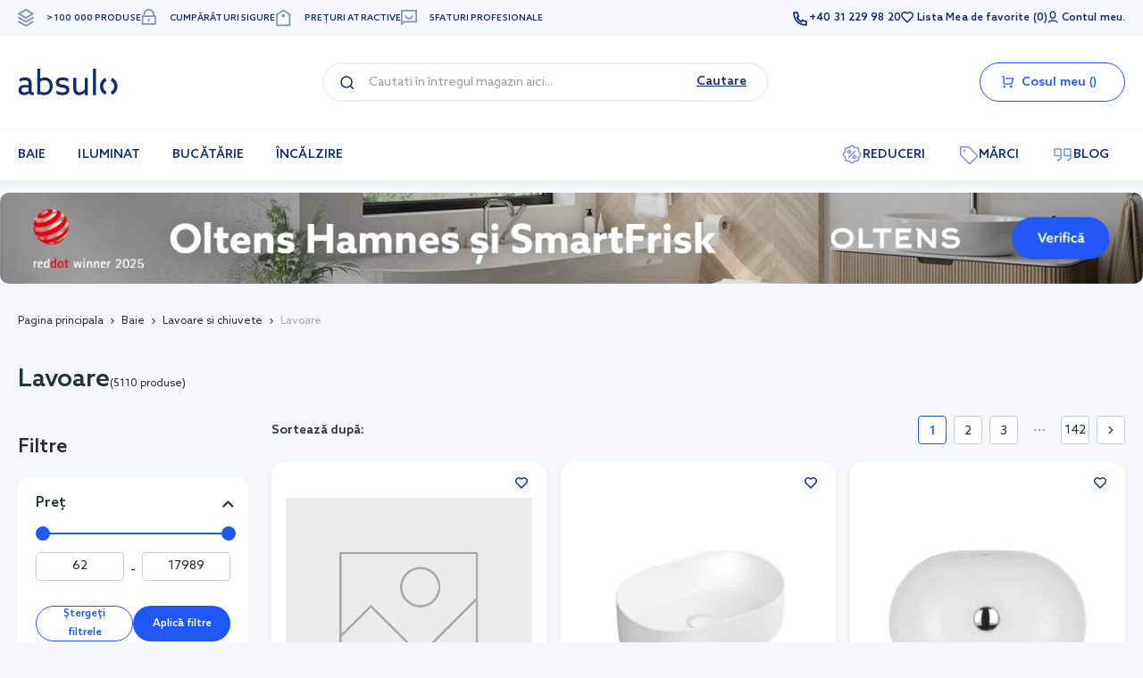

--- FILE ---
content_type: text/html; charset=UTF-8
request_url: https://absulo.ro/baie/lavoare-si-chiuvete/chiuvete.html
body_size: 68575
content:
<!doctype html><html lang="ro"><head >  <meta charset="utf-8"/>
<meta name="title" content="Lavoare • absulo.ro"/>
<meta name="description" content="Lavoare ➤100 000 Produktov ✓ Prețuri atractive ✓ Sfaturi profesionale ✓ Cel mai bogat asortiment de pe piață"/>
<meta name="robots" content="INDEX,FOLLOW"/>
<meta name="viewport" content="width=device-width, initial-scale=1"/>
<meta name="format-detection" content="telephone=no"/>
<title>Lavoare • absulo.ro</title>
<link  rel="stylesheet" type="text/css"  media="all" href="https://absulo.ro/static/version20260127123855/frontend/Strix/lazienka/ro_RO/GetResponse_GetResponseIntegration/css/getresponse-styles.min.css" />
<link  rel="stylesheet" type="text/css"  media="all" href="https://absulo.ro/static/version20260127123855/frontend/Strix/lazienka/ro_RO/Magezon_Core/css/styles.min.css" />
<link  rel="stylesheet" type="text/css"  media="all" href="https://absulo.ro/static/version20260127123855/frontend/Strix/lazienka/ro_RO/Magezon_Core/css/owlcarousel/owl.carousel.min.css" />
<link  rel="stylesheet" type="text/css"  media="all" href="https://absulo.ro/static/version20260127123855/frontend/Strix/lazienka/ro_RO/Magezon_Core/css/fontawesome5.min.css" />
<link  rel="stylesheet" type="text/css"  media="all" href="https://absulo.ro/static/version20260127123855/frontend/Strix/lazienka/ro_RO/Magezon_Core/css/mgz_bootstrap.min.css" />
<link  rel="stylesheet" type="text/css"  media="all" href="https://absulo.ro/static/version20260127123855/frontend/Strix/lazienka/ro_RO/Magezon_LookBook/css/magnific-popup.min.css" />
<link  rel="stylesheet" type="text/css"  media="all" href="https://absulo.ro/static/version20260127123855/frontend/Strix/lazienka/ro_RO/WeltPixel_Quickview/css/magnific-popup.min.css" />
<link  rel="stylesheet" type="text/css"  media="all" href="https://absulo.ro/static/version20260127123855/frontend/Strix/lazienka/ro_RO/Magefan_Blog/css/blog-m.min.css" />
<link  rel="stylesheet" type="text/css"  media="all" href="https://absulo.ro/static/version20260127123855/frontend/Strix/lazienka/ro_RO/Magefan_Blog/css/blog-new.min.css" />





<link  rel="canonical" href="https://absulo.ro/baie/lavoare-si-chiuvete/chiuvete.html" />
<link  rel="icon" type="image/x-icon" href="https://absulo.ro/media/favicon/default/absulo-16x16.ico" />
<link  rel="shortcut icon" type="image/x-icon" href="https://absulo.ro/media/favicon/default/absulo-16x16.ico" />
<!--CReKZnPYEi6vJgeLWvQczWc5B48eYbC3-->
<script async src="https://cdn.ablyft.com/s/85138933.js" data-head-only="true" data-cookieconsent="statistics"></script>
   <style type="text/css" data-type="criticalCss">body{margin:0;padding:0}header,main,nav{display:block}nav ul{list-style:none}img{border:0}img{max-height:100%;max-width:100%}svg:not(:root){overflow:hidden}html{font-size:62.5%;-webkit-text-size-adjust:100%;-ms-text-size-adjust:100%}body{color:#253238;font-family:Azo Sans,Helvetica Neue,Helvetica,Arial,sans-serif;font-style:normal;font-weight:400;line-height:1.42857143;font-size:1.4rem}p{margin-top:0;margin-bottom:1rem}strong{font-weight:700}a,a:visited{color:#253238;text-decoration:none}ol,ul{margin-top:0;margin-bottom:2.5rem}ol>li,ul>li{margin-top:0;margin-bottom:1rem}ul ul{margin-bottom:0}button{border:1px solid #cdcdcd;color:#333;display:inline-block;font-family:Azo Sans,Helvetica Neue,Helvetica,Arial,sans-serif;font-weight:700;margin:0;padding:7px 15px;font-size:1.4rem;line-height:1.6rem;box-sizing:border-box;vertical-align:middle}button::-moz-focus-inner{border:0;padding:0}input[type=text]{background-clip:padding-box;border:1px solid #cfd8dc;border-radius:1px;font-family:Azo Sans,Helvetica Neue,Helvetica,Arial,sans-serif;font-size:16px;height:40px;line-height:24px;margin:0;padding:0 12px;vertical-align:baseline;width:100%;box-sizing:border-box}input[type=text]::-moz-placeholder{color:#97a2a8}input[type=text]::-webkit-input-placeholder{color:#97a2a8}input[type=text]:-ms-input-placeholder{color:#97a2a8}input[type=checkbox]{margin:2px 5px 0 0;position:relative;top:2px}input::-moz-focus-inner{border:0;padding:0}*{box-sizing:border-box}.action.skip:not(:focus){border:0;clip:rect(0,0,0,0);height:1px;margin:-1px;overflow:hidden;padding:0;position:absolute;width:1px}.message-close{width:24px;height:24px;padding:0;position:absolute;right:8px;top:8px;text-indent:-9999em;border:0;display:none}.icons-system:before{display:inline-block;content:"";background-repeat:no-repeat}.icons-system--minicart-head{padding-left:28px;position:relative;display:block;width:30px;height:20px;margin:0 auto}.icons-system--minicart-head:before{width:24px;height:24px;position:absolute;left:0;background-position:1px -600px;background-size:30px auto}.icons-system--cross:before{width:14px;height:14px;background-position-y:-118px}.link{font-size:1.4rem;font-weight:700}.pagebuilder-column{box-sizing:border-box}[data-content-type=html]{word-wrap:break-word}[data-content-type=row][data-appearance=contained]{box-sizing:border-box;margin-left:auto!important;margin-right:auto!important;max-width:1090px}[data-content-type=row][data-appearance=contained] [data-element=inner]{box-sizing:border-box}.lowest-price{font-weight:400;font-size:10px;line-height:12px;color:#a1a1a1;text-align:center;margin:5px 0 0}.price-container.weee:before{display:none}.button-search__label{position:relative;text-indent:-9999em;display:block;width:64px;height:48px}.button-search__label:before{width:24px;height:24px;content:"";position:absolute;top:50%;left:50%;-webkit-transform:translate(-50%,-50%);-moz-transform:translate(-50%,-50%);-ms-transform:translate(-50%,-50%);transform:translate(-50%,-50%)}.minisearch{height:0;overflow:hidden;position:absolute;left:0;right:0;top:100%}.minisearch .action.search{position:absolute;top:17px;left:26px;border:none;text-indent:-9999rem}.minisearch .field{position:relative;padding:12px 16px}.minisearch .input-text{height:40px;padding-left:40px}.search-autocomplete{display:none;overflow:hidden;position:relative!important;top:100%;z-index:10}.header{font-size:1.4rem;line-height:20px;letter-spacing:.1px;box-shadow:0 2px 2px #00000024,0 3px 1px -2px #0000001f,0 1px 5px #0003;margin-bottom:3px}.header__content{padding:0;max-width:100%;display:-webkit-flex;display:-ms-flexbox;display:flex;-webkit-align-items:center;align-items:center;-webkit-flex-direction:row;-ms-flex-direction:row;flex-direction:row;-webkit-justify-content:center;justify-content:center;-webkit-flex-wrap:wrap;flex-wrap:wrap;position:relative}.header__panel{text-align:right;min-height:10px}.header__panel-content{display:-webkit-flex;display:-ms-flexbox;display:flex;-webkit-justify-content:space-between;justify-content:space-between;-webkit-align-items:center;align-items:center}.header__panel-content--right{display:none}.header__left{padding:22px 0 13px;width:100%;border-bottom:1px solid #cfd8dc;text-align:center}.header__center{width:100%;max-width:256px;display:-webkit-inline-flex;display:-ms-inline-flexbox;display:inline-flex}.header__right{width:64px}.header__links{margin:0;padding:0;list-style:none;display:-webkit-flex;display:-ms-flexbox;display:flex;-webkit-flex-direction:column;-ms-flex-direction:column;flex-direction:column}.header__links>li{margin:0 24px}.header__links>li>a{display:block;width:100%;padding:12px 0;color:#253238;border-bottom:1px solid #cfd8dc;text-transform:none}.header__links .logged-in{text-transform:none}.header__links .greet.welcome{display:none}.header__links .wishlist{position:relative}.header__links .wishlist__brackets:before{content:"("}.header__links .wishlist__brackets:after{content:")"}.header__logo{position:relative;z-index:5}.header__logo-image{display:block;max-width:174px;margin:0 auto;height:auto}.mobile-customer-links{margin:0;padding:0;list-style-type:none;display:inline-block;display:-webkit-flex;display:-ms-flexbox;display:flex}.mobile-customer-links>li{margin:0;width:64px;height:48px}.mobile-customer-links>li span{height:100%;width:100%;display:block;position:relative;text-indent:-99999em;overflow:hidden}.mobile-customer-links>li span:before{content:"";position:absolute;top:50%;left:50%;width:24px;height:24px;overflow:hidden;-webkit-transform:translate(-50%,-50%);-moz-transform:translate(-50%,-50%);-ms-transform:translate(-50%,-50%);transform:translate(-50%,-50%)}.mobile-customer-links>li a:not(.dropdown-widget__link){height:100%;width:100%;display:block;position:relative;text-indent:-99999em;overflow:hidden}.mobile-customer-links>li a:not(.dropdown-widget__link):before{content:"";position:absolute;top:50%;left:50%;width:24px;height:24px;overflow:hidden;-webkit-transform:translate(-50%,-50%);-moz-transform:translate(-50%,-50%);-ms-transform:translate(-50%,-50%);transform:translate(-50%,-50%)}.mobile-customer-links>li.authorization-link a:before{background-position:3px -686px}body{background-color:#fff;font-family:Azo Sans,Helvetica Neue,Helvetica,Arial,sans-serif;font-size:1.6rem;line-height:2.4rem}.page-wrapper{display:-webkit-flex;display:-ms-flexbox;display:flex;-webkit-flex-direction:column;-ms-flex-direction:column;flex-direction:column;min-height:100vh}.block{font-size:1.4rem;color:#253238}.smile-es-range-slider__inputs{display:-webkit-flex;display:-ms-flexbox;display:flex;margin-top:20px}.smile-es-range-slider__inputs .smile-es-range-slider__input{height:40px;max-width:calc(50% - 10px);font-size:1.6rem;text-align:center;border:1px solid #cfd8dc}.smile-es-range-slider__separator{font-size:1.6rem;line-height:4rem;width:20px;text-align:center}.search-autocomplete{box-shadow:0 2px 2px #00000024,0 3px 1px -2px #0000001f,0 1px 5px #0003}@media all and (min-width:768px),print{.lowest-price{font-size:12px;line-height:15px;margin:10px 0 0}.header__links{font-size:1.2rem;color:#fff;font-weight:500;text-transform:uppercase}}@media all and (min-width:1024px),print{.message-close{width:32px;height:32px;background-color:#fff;background-position:10px -109px;box-shadow:0 4px 7px #00000024,0 1px 8px -8px #0000001f,0 1px 5px -1px #0003}.pagebuilder-column{background-attachment:scroll!important}.pagebuilder-column-group{-webkit-flex-wrap:wrap;flex-wrap:wrap}[data-content-type=row][data-appearance=contained] [data-element=inner]{background-attachment:scroll!important}.button-search{display:none}.minisearch{height:auto;position:relative;border-top:0;overflow:visible;top:auto}.minisearch .action.search{top:5px;left:10px}.minisearch .field{padding:0}.minisearch .input-text{height:40px;margin:0;padding-left:35px;position:static}.minisearch .input-text::-webkit-input-placeholder{color:#97a2a8}.minisearch .input-text:-moz-placeholder{color:#97a2a8}.minisearch .input-text::-moz-placeholder{color:#97a2a8}.minisearch .input-text:-ms-input-placeholder{color:#97a2a8}.minisearch .control{border-top:0;margin:0}.minisearch .input-text{height:40px;padding-left:40px;padding-right:70px}.block-search{margin:0 58px;padding:0;border:none;box-shadow:none;width:496px}.search-autocomplete{position:absolute!important;margin-top:-12px}.header{box-shadow:none;margin-bottom:0}.header__left{padding:0;margin:0;width:auto;border-bottom:none}.header__center{padding:0;border:0;width:auto;max-width:none;position:relative}.header__right{width:auto}.header__content{margin:30px auto;max-width:944px;display:-webkit-flex;display:-ms-flexbox;display:flex;-webkit-flex-direction:row;-ms-flex-direction:row;flex-direction:row;-webkit-flex-wrap:nowrap;flex-wrap:nowrap;-webkit-justify-content:flex-start;justify-content:flex-start}.header__panel-content{max-width:944px;height:40px;position:relative}.header__panel-content:after,.header__panel-content:before{width:46px;height:40px;content:"";display:inline-block;position:absolute}.header__panel-content:after{right:0}.header__panel-content:before{right:28px}.header__panel-content--right{display:block;padding-right:86px}.header__links{-webkit-align-items:center;align-items:center;-webkit-flex-direction:row;-ms-flex-direction:row;flex-direction:row;display:-webkit-flex;display:-ms-flexbox;display:flex;color:#fff}.header__links>li{margin:0 5px;display:inline-block;display:-webkit-flex;display:-ms-flexbox;display:flex}.header__links>li>a{padding:0;color:#fff;border-bottom:0;text-transform:uppercase;font-size:1.2rem}.header__links .wishlist:before{display:block;width:26px;height:18px;content:""}.header__links .authorization-link:before{display:block;width:26px;height:16px;content:""}.header__links .authorization-link:after{content:attr(data-label);display:inline-block;margin:0 -5px 0 5px}.header__links .greet.welcome{display:block;-ms-flex-order:-1;-webkit-order:-1;order:-1}.header__logo{margin:0}.header__logo-image{max-width:166px}.header .container{padding-left:0;padding-right:0}.mobile-customer-links{display:none}}.d-none{display:none}body{font-weight:400}p{font-size:16px;line-height:24px}[x-cloak]{display:none!important}input[type=text]{height:44px;border-radius:4px;padding:0 8px;font-size:14px;line-height:20px}.search-autocomplete{width:100%;margin-top:8px!important;box-shadow:none}@media only screen and (min-width:768px){.search-autocomplete{width:700px}}.search-cancel{font-weight:600;font-size:14px;line-height:14px;text-decoration-line:underline;color:#112b75}.minisearch .control{display:flex;flex-flow:row nowrap;justify-content:space-between;align-items:center}.minisearch .search-cancel{display:none}.minisearch input[class=input-text]{width:80%}.nav-toggle{width:40px;height:40px;display:inline-block;font-size:0;z-index:8;background-size:16px 14px}.nav-toggle span{display:none}@media only screen and (min-width:1024px){body{font-size:14px;line-height:21px}.search-autocomplete{box-shadow:0 4px 9px #868ea01a;border-radius:10px}.minisearch input[class=input-text]{width:100%}.nav-toggle{display:none}}.s-menu ul{padding-left:0;margin:0}.s-menu__additional-link .title-section,.s-menu__customer-menu .title-section{padding:0 15px}.s-menu__customer-menu{margin-top:34px}.s-menu__customer-menu ul{padding:0;margin-top:14px;border-top:1px solid #f3f4f7}.s-menu__customer-menu ul li{padding:0;border:0}.s-menu__customer-menu ul li:last-of-type a{border-bottom:0}.s-menu__customer-menu ul li a{padding:18px 15px 17px 61px}.s-menu__customer-menu ul li a.icon-my-account,.s-menu__customer-menu ul li a.icon-order{position:relative}.s-menu__customer-menu ul li a.icon-my-account:before,.s-menu__customer-menu ul li a.icon-order:before{display:block!important;position:absolute;content:"";left:15px;background-size:32px;width:32px;height:32px}.s-menu__customer-menu .action{margin:24px 15px 22px;display:flex;justify-content:center;align-items:center;border-radius:50px;border:2px solid #1333bc;color:#1333bc;font-weight:600;line-height:15px;padding:11px 0 10px}.s-menu__additional-link{border-top:1px solid #f3f4f7;padding-top:34px}.s-menu__additional-link ul{margin-top:10px;padding:0}.s-menu__additional-link ul li a{height:48px;padding:9px 15px 7px}.s-menu__contact-data{padding:34px 15px 20px}.s-menu__contact-data .telephone{margin:10px 0 18px;font-size:18px;line-height:22px;font-weight:600;color:#112b75;padding-bottom:0;border-bottom-style:solid;border-bottom-width:1px;width:fit-content}.s-menu__contact-data .call-center{display:flex;flex-direction:column;gap:0}.s-menu__contact-data .call-center p:first-of-type{font-size:14px;line-height:15px;color:#666e79}.s-menu__contact-data .call-center p:last-of-type{font-size:12px;line-height:13px;color:#112b75;text-transform:uppercase;font-weight:600}.s-menu__title-section-mobile{font-size:16px;font-weight:600;color:#6b6b6b;display:flex;justify-content:flex-start;align-items:center;gap:10px}.s-menu__nav-wrapper,.s-menu__wrapper-title{display:none}.s-menu__header{display:flex;justify-content:space-between;align-items:center}.s-menu__header-button{position:relative;background-color:#112b75;margin-right:6px}.s-menu__header-button span{display:none}.s-menu__header-button:after,.s-menu__header-button:before{width:24px;height:24px;content:""}.s-menu__header-button:after{position:absolute;top:50%;-webkit-mask:url(../../static/version1761649376/frontend/Strix/lazienka/cs_CZ/GetResponse_GetResponseIntegration/css/close-ec0441cf.svg) no-repeat 0 0;mask:url(../../static/version1761649376/frontend/Strix/lazienka/cs_CZ/GetResponse_GetResponseIntegration/css/close-ec0441cf.svg) no-repeat 0 0;background-color:#666e79;transform:rotate(180deg) translateY(50%)}.s-menu__logo{margin:20px 15px 25px;position:relative;width:113px;height:30px}.s-menu__logo:before{position:absolute;top:0;content:"";width:113px;height:30px}.s-menu__inner-link,.s-menu__link{padding:12px 15px 11px;border-bottom:1px solid #f3f4f7;display:flex;align-items:center;gap:14px;color:#112b75;font-weight:600}.s-menu__inner-link:visited,.s-menu__link:visited{color:#112b75}.s-menu__inner-link img,.s-menu__link img{height:auto;order:0}.s-menu__inner-link span,.s-menu__link span{order:1}.s-menu__item{position:relative;margin:0}.s-menu__item--parent:before{width:24px;height:24px;content:"";position:absolute;top:50%;right:18px;transform:rotate(180deg) translateY(50%)}.s-menu__item:first-of-type{border-top:1px solid #f3f4f7}.s-menu__item>a{display:flex;justify-content:flex-start;align-items:center;width:100%;gap:10px;height:56px;position:relative;line-height:16px}.s-menu__item>a span{order:1}.s-menu__subcategory{display:none}.s-menu__inner-item--level1 .s-menu__inner-link,.s-menu__inner-item--level3 .s-menu__inner-link{font-weight:400}.s-menu__product .stock-info{margin-top:12px}.s-menu__product-image a{width:100%;display:block}.s-menu__product-image a img{width:100%;height:auto;max-width:204px;display:inline-block;vertical-align:middle}@media only screen and (max-width:1024px){.s-menu__nav-content{height:calc(100dvh - 75px);overflow-y:auto}.s-menu [data-menu-mobile-level="2"] li:last-of-type>ul>li a{border-bottom:0}.s-menu [data-menu-mobile-level="5"]{display:flex;justify-content:flex-start;flex-wrap:wrap}.s-menu [data-menu-mobile-level="5"] li{flex:0 1 auto;width:100%;max-width:50%}.s-menu [data-menu-mobile-level="5"] li a{display:flex;flex-direction:column;border:0}.s-menu [data-menu-mobile-level="5"] li a span{text-align:center}.s-menu [data-menu-mobile-level="5"] li a img{width:162px;height:auto}.s-menu [data-menu-mobile-level="5"] li a:after{display:none}.s-menu__item.is-mobile-hide{display:none}.s-menu__item img{width:32px}.s-menu__item-header,.s-menu__item-link-more{display:none!important}.s-menu__product-container .badge-wrapper{font-size:22px;line-height:31px;font-weight:600;text-align:center;color:#112b75;padding:10px 0}.s-menu__product-container .s-menu__product{width:auto;margin:20px 15px 40px;padding:0;border:1px solid #c5cfda;border-radius:16px;box-shadow:none;overflow:hidden}.s-menu__product-container .s-menu__product .stock-info{display:none}.s-menu__product-container .s-menu__product-wrapper{display:flex;align-items:center;gap:20px}.s-menu__product-container .s-menu__product-wrapper:after{position:absolute;content:"";width:100%;height:100%}.s-menu__product-container .s-menu__product-image{flex:0 0 auto;width:50%;max-width:162px}.s-menu__product-container .s-menu__product-information{padding-right:15px}.s-menu__product-container .s-menu__product-information .product-item__text{margin-top:0;margin-bottom:12px}.s-menu__product-container .s-menu__product-information .product-item__text .product-item__name{font-size:14px;color:#2a2c2b}.s-menu__product-container .s-menu__product-price .price-box{gap:8px}.s-menu__product-container .s-menu__product-price .price-box .product__price--special{font-size:22px;line-height:25px;font-weight:600}.s-menu__product-container .s-menu__product-price .price-box .product__price--special span{color:#2a2c2b}.s-menu__product-container .s-menu__product-price .price-box .product__price--catalog{font-size:12px;line-height:18px}.s-menu__product-container .s-menu__product-price .price-box .lowest-price{display:none}}@media only screen and (min-width:1024px){.s-menu{padding:0 20px;max-width:1360px;margin:0 auto}.s-menu__additional-link,.s-menu__contact-data,.s-menu__customer-menu{display:none}.s-menu__product{display:block}.s-menu__header{display:none}.s-menu__nav-wrapper{display:block;border-top:2px solid #f6f7fa}.s-menu__inner-item img{display:flex}.s-menu__item{margin:0}.s-menu__item>a{border-bottom:2px solid transparent}.s-menu__item>a>span{margin-top:2px}.s-menu__item>a img{display:block}.s-menu__item:first-of-type{border-top:none}.s-menu__item.s-menu__to-right{margin-left:auto}.s-menu__item--parent{position:static}.s-menu__item--parent:before{content:none}.s-menu__item--parent:first-of-type>a{padding-left:0}.s-menu__item--parent>a{position:relative}.s-menu__item--parent>a img{display:none}.s-menu__item-header>.s-menu__inner-link{font-size:18px;line-height:24px;font-weight:600;color:#2a2c2b!important}.s-menu__subcategory{display:none;transform:none}.s-menu__subcategory>.s-menu__inner-list{position:relative;padding:0}.s-menu__row,.s-menu__row ul,.s-menu__subcategory,.s-menu__subcategory ul{border-bottom-left-radius:10px;border-bottom-right-radius:10px}.s-menu__row ul li:not(.s-menu__main-link),.s-menu__subcategory ul li:not(.s-menu__main-link){border-bottom-right-radius:10px}.s-menu__row ul li.s-menu__container-item:last-of-type,.s-menu__subcategory ul li.s-menu__container-item:last-of-type{border-bottom-left-radius:10px}.s-menu__row ul li.s-menu__container-item:last-of-type>ul>li,.s-menu__subcategory ul li.s-menu__container-item:last-of-type>ul>li{border-bottom-left-radius:10px}.s-menu__link{height:56px;padding:0 18px}.s-menu__link,.s-menu__link:visited{font-size:14px;line-height:20px;color:#112b75}.s-menu__inner-link{padding:8px 0;border:none}.s-menu__list{display:flex;justify-content:flex-start;position:relative;flex-wrap:wrap}.s-menu__row>.s-menu__inner-list{display:flex;flex-wrap:wrap}.s-menu__row>.s-menu__wrapper-title{display:none}.s-menu__column{width:20%;flex:0 0 20%;padding-right:0}.s-menu__custom-item--level2 .s-menu__inner-link{padding-left:0}.s-menu__container-item .s-menu__main-link{display:flex;justify-content:flex-start;align-items:center}.s-menu__container-item .s-menu__main-link>a{display:flex;align-items:center;gap:12px;padding:0 17px;height:56px;width:100%}.s-menu__container-item .s-menu__main-link>a span{order:1}.s-menu__container-item .s-menu__main-link>a img{width:32px;height:auto}.s-menu__container-item .s-menu__main-link .s-menu__inner-list:not(.s-menu__inner-list--level5){justify-content:flex-start;position:absolute;top:0;left:270px;width:calc(100% - 270px);height:auto;min-height:100%}.s-menu__container-item .s-menu__main-link .s-menu__inner-list:not(.s-menu__inner-list--level5):before{position:absolute;display:block;content:"";left:-270px;right:0;top:0;bottom:0;width:100%;height:100%;border-bottom-left-radius:10px;z-index:-1}.s-menu__container-item .s-menu__main-link .s-menu__inner-list .s-menu__inner-item .s-menu__inner-link{display:flex;flex-direction:column;align-items:center;gap:18px}.s-menu__container-item .s-menu__main-link .s-menu__inner-list .s-menu__inner-item .s-menu__inner-link span{order:1}.s-menu__container-item .s-menu__main-link .s-menu__inner-list .s-menu__inner-item .s-menu__inner-link img{max-width:160px;width:100%}.s-menu__container-item .s-menu__main-link .s-menu__inner-list .s-menu__inner-item.s-menu__item-header .s-menu__inner-link,.s-menu__container-item .s-menu__main-link .s-menu__inner-list .s-menu__inner-item.s-menu__item-link-more .s-menu__inner-link{align-items:flex-start}.s-menu__inner-list--level2{flex-direction:column}.s-menu__inner-list .s-menu__main-link .s-menu__inner-list{display:none}.s-menu__product-container{flex:0 0 270px;padding:0 20px 20px;border-left:1px solid #f6f7fa}.s-menu__product-container .product-item{box-shadow:0 -4px 20px #c5cfda66;height:auto}.s-menu__product-container .badge-wrapper{display:flex;justify-content:flex-start;margin:32px 0 20px}.s-menu__product-container .badge-wrapper .badge-title{font-size:14px;display:flex;justify-content:center;align-items:center;border-radius:50px;border:1px solid #c5cfda;padding:0 18px;height:32px;color:#666e79}.s-menu__product-container .badge-wrapper .badge-title>span{margin-top:2px}.s-menu__product-container .s-menu__product-price{margin-top:10px}.s-menu__links-wrapper{flex:0 1 auto;width:100%;padding:18px 32px}.s-menu__links-wrapper .s-menu__item-header{margin-bottom:20px!important}.s-menu__links-wrapper .s-menu__item-header a{font-size:22px;line-height:30px;font-weight:600}.s-menu__links-wrapper .s-menu__wrapper-title{display:none}.s-menu__links-wrapper .s-menu__inner-list{display:flex;flex-wrap:wrap}.s-menu__links-wrapper .s-menu__inner-list .s-menu__inner-item{flex:0 1 auto;margin-bottom:27px}.s-menu__links-wrapper .s-menu__inner-list .s-menu__inner-item:not(.s-menu__item-header):not(.s-menu__item-link-more){width:25%}.s-menu__links-wrapper .s-menu__inner-list .s-menu__inner-item:not(.s-menu__item-header):not(.s-menu__item-link-more) a{color:#2a2c2b;border:1px solid transparent;border-radius:16px;padding:0 10px 10px;height:100%}.s-menu__links-wrapper .s-menu__inner-list .s-menu__inner-item.s-menu__item-header,.s-menu__links-wrapper .s-menu__inner-list .s-menu__inner-item.s-menu__item-link-more{width:100%}.s-menu__links-wrapper .s-menu__inner-list .s-menu__inner-item.s-menu__item-link-more{margin-top:8px;margin-bottom:0!important}.s-menu__links-wrapper .s-menu__inner-list .s-menu__inner-item.s-menu__item-link-more a{color:#2057f9}.s-menu__item-header,.s-menu__item-link-more{width:100%}}.product-item{position:relative;box-shadow:0 4px 9px #868ea01a;border-radius:15px;padding:30px 8px 12px;width:100%;height:100%;text-align:left}.product-item__text{height:50px;overflow:hidden;margin-top:8px;margin-bottom:8px}.product-item__name{font-weight:400;font-size:12px;line-height:18px}.product-item__name a{overflow:hidden;display:-webkit-box;-webkit-line-clamp:3;-webkit-box-orient:vertical}.product-item__details{margin-top:5px}.product-item__details .product__price--catalog .price-container{flex-wrap:wrap;align-items:flex-start;flex-direction:column}@media only screen and (min-width:480px){.product-item__details .product__price--catalog .price-container{flex-direction:row;align-items:center;gap:0 4px}}.product-item__actions{display:block;max-height:0;overflow:hidden}.product-item__actions>form{text-align:center}.product-item__actions .tocart{height:44px;padding:0 24px}.product-item__photo{display:flex}.product-item__photo img{width:100%;height:auto}.product-item .link{display:flex;justify-content:center;align-items:center}.product-item .link--icon-svg{position:absolute;top:10px;right:10px;display:inline-flex;border-radius:50%;width:24px;height:24px;z-index:1}.product-item .compare-icon{top:40px!important;right:0!important;-webkit-transform:translate3d(0,0,1px);transform:translateZ(1px);width:45px;height:55px;padding:20px}.product-item .compare-icon:after{position:absolute;content:"";display:inline-block;width:20px;height:20px;background-size:20px 20px;background-repeat:no-repeat;padding:20px;background-position:center center;z-index:2}.product-item .compare-icon:before{position:absolute;content:"";border-radius:50%;width:24px;height:24px;z-index:1}.product-item .price-box{display:flex;flex-flow:row wrap;align-items:center;margin:0;column-gap:12px;justify-content:flex-start}@media only screen and (max-width:768px){.product-item .price-box{gap:2px}}.product-item .wishlist-icon:after{content:"";display:inline-block;width:14px;height:14px;background-size:contain;background-repeat:no-repeat}@media only screen and (min-width:768px){.product-item__details{margin-top:8px}.product-item__text{height:57px;margin-bottom:5px}.product-item__name{font-size:14px;line-height:20px}.product-item__actions .tocart{margin-bottom:0}.product-item__details{margin-top:10px}}@media only screen and (min-width:1024px){.product-item .compare-icon{width:57px}.product-item{padding:40px 16px 16px}.product-item .link--icon-svg{top:12px;right:16px}}.product__price{font-size:14px;line-height:19px;letter-spacing:.32px}.product__price .price-final_price{font-weight:600}.product__price--special,.product__price--special .price-final_price{color:#d52e00}.product__price--final{color:#253238}.product__price--catalog{width:100%}.product__price--catalog .price-label{display:flex}.product__price--catalog .price-container{display:flex;justify-content:flex-start;flex-wrap:wrap;font-size:12px;color:#666e79;font-weight:400;flex-direction:column}@media only screen and (min-width:480px){.product__price--catalog .price-container{flex-direction:row;align-items:center;gap:0 4px}}.pagebuilder-column-line{display:flex;flex-wrap:wrap}.pagebuilder-column{min-width:100%}@media only screen and (min-width:768px){.product__price{font-size:16px}.pagebuilder-column-line{flex-wrap:nowrap}.pagebuilder-column{min-width:unset}}.breadcrumbs{display:flex;align-items:center;margin-top:40px;margin-bottom:32px;height:20px;font-size:12px;line-height:18px}.breadcrumbs__items{display:flex;padding:0 0 10px;overflow-x:auto}.breadcrumbs__item{flex:0 0 auto;display:flex;align-items:center;width:auto}.breadcrumbs__item:not(:last-child){margin-right:4px}.breadcrumbs__item:not(:last-child):after{content:"";display:inline-block;width:12px;height:12px;background-size:contain;background-repeat:no-repeat}.breadcrumbs__item:last-child{color:#a5acb5}.breadcrumbs__link{margin-right:4px;color:#2a2c2b}.breadcrumbs__link:visited{color:#2a2c2b}.catalog-category-view:not(.page-layout-cms-full-width) .breadcrumbs{margin-top:20px;margin-bottom:12px}[class^=ri-]{-webkit-font-smoothing:antialiased;-moz-osx-font-smoothing:grayscale;display:inline-block;width:16px;height:16px}[class^=ri-]:before{content:"";display:block;height:100%;width:100%;background-size:contain;background-repeat:no-repeat}.messages-container{position:sticky;top:10px;max-width:1360px;width:100%;margin:0 auto;padding-left:16px;padding-right:16px;z-index:1000}.message-close{width:24px;height:24px;padding:0;position:absolute;right:14px;top:0;bottom:0;margin:auto;text-indent:-9999em;border:0;display:none;box-shadow:none}@media only screen and (min-width:1024px){.messages-container{z-index:100}.message-close{width:32px;height:32px;background-position:10px -140px}}.pagination{display:flex;justify-content:flex-end;align-items:center}.pagination__list{display:flex;list-style:none;margin-bottom:0;padding-left:0}.pagination__link{display:flex;justify-content:center;align-items:center;border:1px solid #c5cfda;border-radius:4px;width:32px;height:32px}.pagination__item{margin-right:8px;font-size:14px;line-height:15px}.pagination__item span{margin-top:3px}.pagination__item:last-of-type{margin-right:0}.pagination__item--current{display:flex;justify-content:center;align-items:center;border-radius:4px;width:32px;height:32px;border:1px solid #2057f9;font-weight:600;color:#2057f9}.pagination__item--next{position:relative}.pagination__item--next:after{position:absolute;content:"";top:0;left:0;right:0;bottom:0;margin:auto;width:10px;height:6px}.pagination__item--next:after{transform:rotate(-90deg)}.pagination__item--next-dots{position:relative;width:32px;height:32px}.pagination__item--next-dots:after{position:absolute;content:"";top:0;left:0;right:0;bottom:0;margin:auto;width:16px;height:16px}.pagination__label{display:none}.toolbar.toolbar-wrapper-top .pagination{display:none}.toolbar__label{font-size:14px;line-height:21px;font-weight:600;margin-right:12px}.toolbar__sorter{display:flex;justify-content:flex-start;align-items:center}.toolbar__sorter .sorter{flex:1 1}.toolbar__buttons{display:flex;justify-content:space-between;align-items:center;width:100%;margin-bottom:19px;box-shadow:0 4px 9px #868ea01a;border-radius:10px;padding:20px}.toolbar__button{width:100%}.toolbar__actions{width:100%}.toolbar__content{display:flex;justify-content:flex-end;width:100%}@media only screen and (max-width:1024px){.toolbar__buttons{flex:0 1 auto;display:flex;justify-content:space-between;align-items:center;width:100%;box-shadow:none;padding:0;margin:0;border-radius:0}.toolbar__label{display:none}.toolbar__button{height:44px!important}.toolbar__actions{display:flex;gap:20px}.toolbar__sorter,.toolbar__sorter .sorter{max-width:100%;width:100%}}@media only screen and (min-width:768px){.breadcrumbs__items{overflow-x:hidden}.breadcrumbs__item{white-space:nowrap}.toolbar__content{justify-content:space-between}}@media only screen and (min-width:1024px){.toolbar.toolbar-wrapper-top .pagination{display:flex}.toolbar__actions{display:flex}.toolbar__buttons{display:none}}.smile-es-range-slider__inputs .smile-es-range-slider__input{color:#2a2c2b;border:1px solid #c5cfda;border-radius:4px;font-size:14px;height:32px;line-height:32px}.minicart__content{display:none}@media only screen and (min-width:1024px){.minicart__wrapper .action.showcart{font-weight:700;font-size:10px;display:flex;border:1px solid #2057f9;border-radius:50px;height:44px;padding:0 24px;justify-content:center;align-items:center}.minicart__content-price{position:relative;text-transform:uppercase;font-size:12px;line-height:11px}.minicart__content{display:block}}.button{display:inline-flex;justify-content:center;align-items:center;height:40px;font-size:14px;line-height:21px;font-weight:600;box-shadow:none;text-align:center;border:0}.button--large{height:48px;font-size:14px;line-height:21px}.button--primary{color:#fff;background-color:#2057f9;border-radius:50px}.button--primary.outline{color:#2057f9;background-color:#fff;border:1px solid #2057f9}.button--white{background-color:#fff;color:#2a2c2b}.mfp-container .mfp-content .wp-confirmation-popup .product-wrapper .product-item-photo{grid-area:images;margin:0}.mfp-container .mfp-content .wp-confirmation-popup .product-wrapper .added-to-cart-msg{grid-area:message;position:relative;color:#128041;padding-left:30px;padding-right:36px;font-size:14px;font-weight:600;line-height:22px;margin-bottom:20px}.mfp-container .mfp-content .wp-confirmation-popup .product-wrapper .product-item-details{grid-area:product-details}.compare-sticky{display:none;position:fixed;left:0;right:0;bottom:0;width:100%;padding:14px 0 8px;z-index:9999999999}.compare-sticky__wrapper{margin-left:auto;margin-right:auto;padding-right:16px;padding-left:16px;display:flex;justify-content:center;align-items:center;width:100%;gap:40px}@media only screen and (min-width:768px){.compare-sticky__wrapper{padding-right:20px;padding-left:20px;max-width:1360px;width:100%}}.compare-sticky__wrapper p{flex:0 0 auto;font-size:12px;color:#fff;margin:0;display:none}.compare-sticky__wrapper ul.compare-products{display:none;flex:0 0 auto;justify-content:flex-start;align-items:center;gap:30px;padding:0}.compare-sticky__wrapper a{color:#fff;padding-left:16px;padding-right:16px}.compare-sidebar{display:none}@media only screen and (min-width:1024px){.compare-sticky__wrapper p{display:flex}.compare-sticky__wrapper ul.compare-products{display:flex}.compare-sidebar{display:flex;margin-bottom:20px}}.compare-sidebar .compare{color:#fff;padding:0 24px;width:100%}.languages ul li{padding:12px 16px;display:flex;align-items:center}.languages ul li.current{position:relative;border:1px solid #c5cfda;border-radius:2px}.languages ul li.current:before{width:24px;height:24px;content:"";position:absolute;top:0;bottom:0;margin:auto;right:18px;transform:rotate(180deg)}.languages ul li.current .icon-flag{padding-left:47px}.languages ul li span{font-size:14px;line-height:21px;color:#2a2c2b}.icon-flag{position:relative}.icon-flag:before{position:absolute;content:"";top:0;left:0;bottom:0;margin:auto;width:28px;height:28px}.icon-flag span{margin-top:5px;display:inline-block}.icon-flag--cz:before{background-size:28px 28px}.container{width:100%;margin-left:auto;margin-right:auto;padding-right:16px;padding-left:16px}@media only screen and (min-width:768px){.container{padding-right:20px;padding-left:20px;max-width:1360px;width:100%}}.column-main,.column-main--small{padding-right:16px;padding-left:16px}.column-main,.sidebar{width:100%}.sidebar{display:flex;flex-direction:column}.layout{display:flex;flex-wrap:wrap}.layout--2-columns-left{margin-left:-16px;margin-right:-16px}.layout--2-columns-left .column-main{order:2}@media only screen and (min-width:768px){.page-wrapper{margin-right:0;margin-left:0}.column-main{padding-right:20px;padding-left:20px}.column-main--fixed-width{max-width:100%;flex:0 0 100%;margin:auto}.column-main--cart .cart-container{grid-area:1/1/2/2}.column-main--cart .cart-sidebar{grid-area:1/2/4/2}.column-main--cart .cart-container__bottom{grid-area:2/1/2/2}.sidebar{max-width:278px;flex:0 0 278px;margin-top:20px}.layout--2-columns-left{margin-left:-20px;margin-right:-20px;justify-content:space-between}}@media only screen and (min-width:1024px){.languages ul li{color:#2a2c2b;padding:0}.languages ul li.current{display:none}.languages ul li span{font-size:14px}.languages ul li .icon-flag{padding-left:40px!important}[data-content-type=row][data-appearance=contained]{max-width:1320px}.layout{display:grid;grid-template-rows:1fr;gap:26px;margin-left:0;margin-right:0}.layout--2-columns-left{grid-template-columns:258px 1fr}.layout--2-columns-left .sidebar{grid-column:1}.layout--2-columns-left .column-main{grid-column:2}}body{background-color:#fff}ol,ul{list-style-type:none;margin-bottom:0}ol>li,ul>li{margin-bottom:0}.lp-footer .footer__scroll-to-top{position:fixed;display:none;justify-content:center;align-items:center;right:30px;bottom:100px;width:40px;height:40px;border:1px solid #1333bc;border-radius:50%}.lp-footer-menu__header{display:none}@media only screen and (min-width:1024px){.lp-footer .footer__scroll-to-top{display:flex}}.header{box-shadow:0 4px 9px #868ea01a!important;background-color:#fff;display:flex}.header.content{display:flex;flex-direction:column;justify-content:center}.header__panel li>*{color:#112b75!important;font-weight:600}.header__content{width:100%;margin-left:auto;margin-right:auto;padding-right:16px;padding-left:16px;justify-content:space-between}@media only screen and (min-width:768px){.header__content{padding-right:20px;padding-left:20px;max-width:1360px;width:100%}}.header__panel-content:after,.header__panel-content:before{display:none}.header__panel-content--left{display:flex;flex-flow:row nowrap;justify-content:flex-start;align-items:center;width:100%;max-width:70%}.header .minisearch input[type=text]{height:44px;line-height:40px;border:2px solid #edf0f5;border-radius:50px}.header .minisearch .icon-search{display:none}.header .minisearch .action.search{background-position:center;background-size:16px 16px;top:18px}.header .product__benefits{width:100%;margin:0;padding:0}.header .product__benefits p,.header .product__benefits span{color:#112b75;font-size:10px;height:100%;line-height:20px}.header .product__benefits p span:first-of-type{display:flex;justify-content:flex-start;align-items:center}.header .product__benefits .pagebuilder-column-line{gap:18px}.header .product__benefits .pagebuilder-column{width:auto!important}.header .product__benefits [data-content-type=row][data-appearance=contained]{padding:0}.header [class^=ri-]:before{height:20px}.minisearch input[type=text]{height:44px;line-height:40px;border:2px solid #edf0f5;border-radius:50px}.minisearch .icon-search{background-position:center;background-size:16px 16px}.minicart__content{display:none!important}.action.showcart>*{font-weight:600;font-size:14px;line-height:14px;color:#2057f9;display:inline-block}@media only screen and (max-width:1023px){.button-search__label,.mobile-customer-links>li,.nav-toggle{width:40px;height:40px;display:flex}.nav-toggle{transform:rotate(180deg);width:20px;margin-right:20px;background-size:20px 20px}.header{position:fixed;top:0;left:0;right:0;width:100%;transform:translateY(0);z-index:1000}.header__logo-image{max-width:96px;margin:0 auto}.header__left{width:initial;border-bottom:0;margin-right:auto;padding:4px 0;display:flex;justify-content:flex-start;align-items:center}.header__center{width:120px}.header__right{text-align:center;display:flex;width:20px;height:40px;margin-left:10px}.header__panel{display:none}.header .minicart__wrapper{position:relative}.header .minicart__wrapper .action.showcart{display:flex}.header .minicart__content{display:block!important}.header .minicart__content .qty{position:absolute;content:"";top:0;right:0;width:18px;height:18px;text-indent:0;border-radius:50px;display:flex;justify-content:center;align-items:center;color:#fff;font-size:10px;font-weight:600}.header .minicart__title{display:none}.page-wrapper{padding-top:70px}.icons-system--minicart-head:before{height:40px;background-size:20px 20px}.button-search__label:before{background-size:20px 20px}.mobile-customer-links .link.wishlist{display:flex;order:2}.mobile-customer-links>li.authorization-link a:before{background-size:18px 20px}.mobile-customer-links>li.link.wishlist a{position:relative}.mobile-customer-links>li.link.wishlist a:before{background-size:20px 20px}.mobile-customer-links>li.link.wishlist a .counter{position:absolute;content:"";top:0;right:0;width:18px;height:18px;text-indent:0;border-radius:50px;display:flex;justify-content:center;align-items:center;color:#fff;font-size:10px;font-weight:600}.mobile-customer-links>li.link.wishlist a .counter:before{display:none}}@media only screen and (min-width:1024px){.container.header__panel-content{padding:0 20px}.container.header__panel-content:after,.container.header__panel-content:before{display:none}.header{display:block}.header__panel-content:after,.header__panel-content:before{display:none}.header__panel-content--right{padding-right:0;display:flex;flex-flow:row nowrap;justify-content:flex-start;align-items:center;gap:18px;flex:0 0 auto}.header__link-contact p{color:#112b75;font-size:12px;line-height:18px;margin-bottom:0;text-align:center;display:flex;justify-content:center;align-items:center;font-weight:600}.header__link-contact a{text-decoration:none;color:#112b75}.header__link-contact [class^=ri-]{flex-shrink:0;min-width:14px;height:14px;margin-right:2px}.header__link-contact [class^=ri-]:before{background-repeat:no-repeat}.header__links{gap:18px;text-transform:none}.header__links>li{margin:0;padding:0}.header__links>li.greet.welcome,.header__links>li:last-child{display:none}.header__links>li a{font-size:12px;text-transform:none}.header__links .wishlist{padding-right:20px}.header__links .wishlist .counter{position:absolute;right:0;top:0}.header__links .wishlist:before{width:18px;height:20px;background-size:14px 13px}.header__links .authorization-link:before{width:16px;height:20px;background-size:12px 14px}.header__links .authorization-link:after{display:none}.header__logo-image{max-width:112px}.header .container{padding-right:20px}.header .block-search{width:500px}.header .minisearch input[type=text]{padding-left:50px;padding-right:80px}.header .minisearch .icon-search{display:block;position:absolute;content:"";top:50%;left:15px;width:25px;height:25px;transform:translateY(-50%)}.header .minisearch .action.search{color:#112b75;font-weight:600;font-size:14px;line-height:14px;text-decoration-line:underline;text-transform:capitalize;top:50%;left:inherit;right:10px;transform:translateY(-50%);text-indent:0}.header .minicart__content{display:block!important}.header .minicart__content .counter__number{display:flex}.header .minicart__content-price{padding:0 15px 0 8px}.header .minicart__content-price .qty{position:absolute;top:2px;margin:auto}.header .minicart__content-price .qty .counter__number:before{content:"("}.header .minicart__content-price .qty .counter__number:after{content:")"}.header .minicart__title{text-transform:initial;font-size:14px;line-height:15px;margin-right:4px}.header .minicart__icon{width:14px;height:14px;padding:0}.header .minicart__icon:before{width:14px;height:14px;background-size:14px 14px}.header .counter__price{display:none}.header__right{min-width:170px;display:flex;justify-content:flex-end}.header__right .icons-system--minicart-head{margin:0}.catalog-category-view:not(.page-layout-cms-full-width) .sidebar{padding-right:0}.catalog-category-view:not(.page-layout-cms-full-width) .column-main--fixed-width{padding-left:0;padding-right:0;height:100%}}@media only screen and (min-width:1024px) and only screen and (min-width:1440px){.header .block-search{width:535px}}.page-title{font-size:22px;line-height:30px;font-weight:600}@media only screen and (min-width:768px){.page-title{font-size:28px;line-height:42px}}.catalog-category-view:not(.page-layout-cms-full-width) .page-wrapper{background-color:#f6f7fa}.catalog-category-view:not(.page-layout-cms-full-width) .category-info{padding:0;margin:0;display:flex;justify-content:flex-start;align-items:baseline;gap:7px}.catalog-category-view:not(.page-layout-cms-full-width) .category-info .amount-products{order:9999;flex:0 0 auto;font-size:12px;line-height:18px;color:#2a2c2b}.compare-switch{display:flex;justify-content:flex-start;align-items:center;gap:10px;margin-top:8px}.compare-switch span{margin-top:5px}.compare-switch input[type=checkbox]{position:relative;-webkit-appearance:none;-moz-appearance:none;appearance:none;width:50px;height:26px;border-radius:50px;box-shadow:inset 0 0 5px #0003;margin:0}.compare-switch input[type=checkbox]:after{position:absolute;content:"";width:18px;height:18px;top:0;left:4px;bottom:0;margin:auto;border-radius:50%;box-shadow:0 0 5px #0003;transform:scale(1.1)}.compare-sidebar,.compare-switch,[data-action-compare]{display:none!important}@media only screen and (max-width:1024px){.catalog-category-view .column-main{display:flex;flex-direction:column}.catalog-category-view .column-main>div{order:10}.catalog-category-view .column-main>div.toolbar-wrapper-top{order:1;margin-top:6px;margin-bottom:16px}.catalog-category-view .column-main>div.compare-switch{order:3}}.filter{display:none;margin:0;order:1}.filter__header{display:flex;justify-content:space-between;align-items:center;padding:24px 16px 20px;order:-9999}.filter__content{display:flex;flex-direction:column;padding:20px 20px 60px;max-height:calc(100vh - 75px);overflow-y:scroll}.filter-options{background-color:transparent}.filter-options__item:not(:last-child){margin-bottom:10px}.filter-options--filters{margin-bottom:10px}.filter-options--filters .filter-options__item{background-color:#edf0f5;border-radius:10px;box-shadow:0 4px 9px #868ea01a}.filter-options__heading{font-weight:600;font-size:22px;line-height:140%;margin:0;color:#2a2c2b}.filter-options__title{display:flex;align-items:center;font-size:16px;line-height:16px;font-weight:600;padding:20px 15px 20px 20px;position:relative}.filter-options__title:after{content:"";width:15px;height:15px;display:flex;justify-content:center;align-items:center;position:absolute;right:15px;top:0;bottom:0;margin:auto;transform:rotate(180deg)}.filter-options__content{padding:0 20px 20px}.filter-actions__apply{display:flex;flex-flow:row nowrap;align-items:center;justify-content:center;gap:4px;margin-top:20px}.filter-actions__apply .button{font-size:12px;padding:0 12px;width:50%;text-decoration:none}@media only screen and (min-width:1024px){.filter{display:block}.filter__header{display:none}.filter__content{padding:0;max-height:unset;overflow-y:auto}.filter-options{margin-bottom:20px;display:block}.filter-options__heading{margin-bottom:20px}.products-grid__items{gap:16px}}@media only screen and (max-width:1023px){.filter-options--filters .filter-options__heading{display:none}}.products-grid.grid{margin-top:20px;margin-bottom:55px}.products-grid__items{display:grid;grid-template-rows:auto;grid-template-columns:repeat(2,minmax(150px,50%));justify-items:center;gap:16px;margin:0;padding:0}.products-grid__items .products-grid__item:nth-child(odd){border:none}.products-grid__item{max-width:320px;width:100%;position:relative;padding:0;margin:0;border:0}.product__benefits{width:100%;margin-left:auto;margin-right:auto;padding-right:16px;padding-left:16px}@media only screen and (min-width:768px){.products-grid__items{grid-template-columns:repeat(3,minmax(150px,33.3333%))}.products-grid__item.item{max-width:100%}.products-grid__item .stock-info{order:0}.product__benefits{padding-right:20px;padding-left:20px;max-width:1360px;width:100%}}.product{width:100%}.product__benefits{display:none}.stock-info{color:#1333bc;font-size:12px}.stock-info.available{color:#128041}.lowest-price{text-align:left;margin-bottom:8px}@media only screen and (min-width:1024px){.product__benefits{display:block;margin-top:33px;margin-bottom:69px}.product__benefits p{font-size:12px;line-height:18px;color:#2a2c2b;margin-bottom:0;text-align:center;display:flex;justify-content:center;align-items:center;font-weight:600}.product__benefits [class^=ri-]{margin-right:8px;height:22px;width:24px;flex-shrink:0}.product__benefits [class^=ri-]:before{background-repeat:no-repeat;background-size:auto}}</style>   <script  data-exclude-this-tag="text/x-magento-template"  nonce="OTEwOWtxN2NybDFldW9qcm5mMW53MXU1N25wY2p5d2k=">
    window.getWpGA4Cookie = function(name) {
        match = document.cookie.match(new RegExp(name + '=([^;]+)'));
        if (match) return decodeURIComponent(match[1].replace(/\+/g, ' ')) ;
    };

    window.ga4AllowServices = false;

    var isCookieRestrictionModeEnabled = 0,
        currentWebsiteId = 3,
        cookieRestrictionName = 'user_allowed_save_cookie';

    if (isCookieRestrictionModeEnabled) {
        allowedCookies = window.getWpGA4Cookie(cookieRestrictionName);

        if (allowedCookies !== undefined) {
            allowedWebsites = JSON.parse(allowedCookies);

            if (allowedWebsites[currentWebsiteId] === 1) {
                window.ga4AllowServices = true;
            }
        }
    } else {
        window.ga4AllowServices = true;
    }</script>    <!-- Google Tag Manager -->
<script nonce="OTEwOWtxN2NybDFldW9qcm5mMW53MXU1N25wY2p5d2k="    data-exclude-this-tag="text/x-magento-template" > if (window.ga4AllowServices) {(function(w,d,s,l,i){w[l]=w[l]||[];w[l].push({'gtm.start':
new Date().getTime(),event:'gtm.js'});var f=d.getElementsByTagName(s)[0],
j=d.createElement(s),dl=l!='dataLayer'?'&l='+l:'';j.async=true;j.src=
'https://www.googletagmanager.com/gtm.js?id='+i+dl;f.parentNode.insertBefore(j,f);
})(window,document,'script','dataLayer','GTM-5MGXV64');}</script>
<!-- End Google Tag Manager -->
<!-- Google Tag Manager -->
<script nonce="OTEwOWtxN2NybDFldW9qcm5mMW53MXU1N25wY2p5d2k="    data-exclude-this-tag="text/x-magento-template" > if (window.ga4AllowServices) {!function(){"use strict";function l(e){for(var t=e,r=0,n=document.cookie.split(";");r<n.length;r++){var o=n[r].split("=");if(o[0].trim()===t)return o[1]}}function s(e){return localStorage.getItem(e)}function u(e){return window[e]}function d(e,t){e=document.querySelector(e);return t?null==e?void 0:e.getAttribute(t):null==e?void 0:e.textContent}var e=window,t=document,r="script",n="dataLayer",o="K694LT8B",a="https://sgtm.absulo.ro",i="https://load.sgtm.absulo.ro",c="libeunex",E="cookie",I="stpext",v="",g=!1;try{var g=!!E&&(m=navigator.userAgent,!!(m=new RegExp("Version/([0-9._]+)(.*Mobile)?.*Safari.*").exec(m)))&&16.4<=parseFloat(m[1]),A="stapeUserId"===E,f=g&&!A?function(e,t,r){void 0===t&&(t="");var n={cookie:l,localStorage:s,jsVariable:u,cssSelector:d},t=Array.isArray(t)?t:[t];if(e&&n[e])for(var o=n[e],a=0,i=t;a<i.length;a++){var c=i[a],c=r?o(c,r):o(c);if(c)return c}else console.warn("invalid uid source",e)}(E,I,v):void 0;g=g&&(!!f||A)}catch(e){console.error(e)}var m=e,E=(m[n]=m[n]||[],m[n].push({"gtm.start":(new Date).getTime(),event:"gtm.js"}),t.getElementsByTagName(r)[0]),I="dataLayer"===n?"":"&l="+n,v=f?"&bi="+encodeURIComponent(f):"",A=t.createElement(r),e=g?"kp"+c:c,n=!g&&i?i:a;A.async=!0,A.src=n+"/"+e+".js?st="+o+I+v+"",null!=(f=E.parentNode)&&f.insertBefore(A,E)}();}</script>
<!-- End Google Tag Manager --> 
   <script exclude-this-tag="text/x-magento-template">
        const localStorageDLListName = localStorage.getItem('data-layer-list-name');

        function updateDataLayerObject(eventData, listName) {
            return eventData.map(item => {
                if (item.event === 'view_item') {
                    localStorage.removeItem('data-layer-list-name');
                    return {
                        ...item,
                        ecommerce: {
                            ...item.ecommerce,
                            items: item.ecommerce.items.map(subItem => ({
                                ...subItem,
                                item_list_name: listName
                            }))
                        }
                    };
                }
                return item;
            });
        }

        window.getWpGA4Cookie = function(name) {
            match = document.cookie.match(new RegExp(name + '=([^;]+)'));
            if (match) return decodeURIComponent(match[1].replace(/\+/g, ' ')) ;
        };

        window.dataLayer = window.dataLayer || [];
                const dl4Objects = localStorageDLListName ? updateDataLayerObject([{"pageName":"Lavoare \u2022 absulo.ro","pageType":"category","page_type":"category"},{"ecommerce":{"items":[{"item_name":"Ksuro 02 lavoar 47x36 cm ovale de blat alb 20002000","affiliation":"Rom\u00e2nia - Rom\u00e2nia - Rom\u00e2nia","item_id":"614370","price":1189,"item_brand":"Ksuro","item_category":"Baie","item_category2":"Lavoare si chiuvete","item_category3":"Lavoare","item_list_name":"Baie\/Lavoare si chiuvete\/Lavoare","item_list_id":"36","index":1,"currency":"RON","google_business_vertical":"retail"},{"item_name":"Oltens Lom Thin lavoar 45x30 cm ovale de blat alb 40827000","affiliation":"Rom\u00e2nia - Rom\u00e2nia - Rom\u00e2nia","item_id":"665407","price":1069.95,"item_brand":"Oltens","item_category":"Baie","item_category2":"Lavoare si chiuvete","item_category3":"Lavoare","item_list_name":"Baie\/Lavoare si chiuvete\/Lavoare","item_list_id":"36","index":2,"currency":"RON","google_business_vertical":"retail"},{"item_name":"Oltens Hamnes lavoar 49.5x35.5 cm ovale de blat alb 40819000","affiliation":"Rom\u00e2nia - Rom\u00e2nia - Rom\u00e2nia","item_id":"563039","price":1089.95,"item_brand":"Oltens","item_category":"Baie","item_category2":"Lavoare si chiuvete","item_category3":"Lavoare","item_list_name":"Baie\/Lavoare si chiuvete\/Lavoare","item_list_id":"36","index":3,"currency":"RON","google_business_vertical":"retail"},{"item_name":"Oltens Fossa lavoar 55x34 cm dreptunghiular de blat alb 40801000","affiliation":"Rom\u00e2nia - Rom\u00e2nia - Rom\u00e2nia","item_id":"503752","price":869.95,"item_brand":"Oltens","item_category":"Baie","item_category2":"Lavoare si chiuvete","item_category3":"Lavoare","item_list_name":"Baie\/Lavoare si chiuvete\/Lavoare","item_list_id":"36","index":4,"currency":"RON","google_business_vertical":"retail"},{"item_name":"Oltens Hamnes lavoar 47.5x34 cm ovale de blat alb 40809000","affiliation":"Rom\u00e2nia - Rom\u00e2nia - Rom\u00e2nia","item_id":"508982","price":869.95,"item_brand":"Oltens","item_category":"Baie","item_category2":"Lavoare si chiuvete","item_category3":"Lavoare","item_list_name":"Baie\/Lavoare si chiuvete\/Lavoare","item_list_id":"36","index":5,"currency":"RON","google_business_vertical":"retail"},{"item_name":"Roca Gap lavoar 55x35 cm dreptunghiular sub blat alb A3270YFS00","affiliation":"Rom\u00e2nia - Rom\u00e2nia - Rom\u00e2nia","item_id":"639039","price":966.16,"item_brand":"Roca","item_category":"Baie","item_category2":"Lavoare si chiuvete","item_category3":"Lavoare","item_list_name":"Baie\/Lavoare si chiuvete\/Lavoare","item_list_id":"36","index":6,"currency":"RON","google_business_vertical":"retail"},{"item_name":"Omnires Mesa lavoar 53x32 cm ovale de blat alb MESA530BP","affiliation":"Rom\u00e2nia - Rom\u00e2nia - Rom\u00e2nia","item_id":"634903","price":558.99,"item_brand":"Omnires","item_category":"Baie","item_category2":"Lavoare si chiuvete","item_category3":"Lavoare","item_list_name":"Baie\/Lavoare si chiuvete\/Lavoare","item_list_id":"36","index":7,"currency":"RON","google_business_vertical":"retail"},{"item_name":"Villeroy & Boch Loop & Friends lavoar 45x28 cm dreptunghiular sub blat alb 4A560001","affiliation":"Rom\u00e2nia - Rom\u00e2nia - Rom\u00e2nia","item_id":"650135","price":1010.58,"item_brand":"Villeroy & Boch","item_category":"Baie","item_category2":"Lavoare si chiuvete","item_category3":"Lavoare","item_list_name":"Baie\/Lavoare si chiuvete\/Lavoare","item_list_id":"36","index":8,"currency":"RON","google_business_vertical":"retail"},{"item_name":"Oltens Hamnes lavoar 60x42.5 cm ovale de blat alb 40815000","affiliation":"Rom\u00e2nia - Rom\u00e2nia - Rom\u00e2nia","item_id":"508989","price":999.95,"item_brand":"Oltens","item_category":"Baie","item_category2":"Lavoare si chiuvete","item_category3":"Lavoare","item_list_name":"Baie\/Lavoare si chiuvete\/Lavoare","item_list_id":"36","index":9,"currency":"RON","google_business_vertical":"retail"},{"item_name":"Villeroy & Boch Loop & Friends lavoar 56x38 cm ovale de blat alb 4A470001","affiliation":"Rom\u00e2nia - Rom\u00e2nia - Rom\u00e2nia","item_id":"609698","price":1324.93,"item_brand":"Villeroy & Boch","item_category":"Baie","item_category2":"Lavoare si chiuvete","item_category3":"Lavoare","item_list_name":"Baie\/Lavoare si chiuvete\/Lavoare","item_list_id":"36","index":10,"currency":"RON","google_business_vertical":"retail"},{"item_name":"Roca Gap lavoar 55x35 cm dreptunghiular sub blat alb A3270YF000","affiliation":"Rom\u00e2nia - Rom\u00e2nia - Rom\u00e2nia","item_id":"643596","price":785.81,"item_brand":"Roca","item_category":"Baie","item_category2":"Lavoare si chiuvete","item_category3":"Lavoare","item_list_name":"Baie\/Lavoare si chiuvete\/Lavoare","item_list_id":"36","index":11,"currency":"RON","google_business_vertical":"retail"},{"item_name":"Villeroy & Boch Loop & Friends lavoar 38x38 cm rotund de blat alb 4A450001","affiliation":"Rom\u00e2nia - Rom\u00e2nia - Rom\u00e2nia","item_id":"576307","price":1087.82,"item_brand":"Villeroy & Boch","item_category":"Baie","item_category2":"Lavoare si chiuvete","item_category3":"Lavoare","item_list_name":"Baie\/Lavoare si chiuvete\/Lavoare","item_list_id":"36","index":12,"currency":"RON","google_business_vertical":"retail"},{"item_name":"Duravit D-Code lavoar 49.5x29 cm dreptunghiular sub blat alb 0338490000","affiliation":"Rom\u00e2nia - Rom\u00e2nia - Rom\u00e2nia","item_id":"417240","price":548.99,"item_brand":"Duravit","item_category":"Baie","item_category2":"Lavoare si chiuvete","item_category3":"Lavoare","item_list_name":"Baie\/Lavoare si chiuvete\/Lavoare","item_list_id":"36","index":13,"currency":"RON","google_business_vertical":"retail"},{"item_name":"Villeroy & Boch Collaro lavoar 56x36 cm ovale de blat alb 4A195601","affiliation":"Rom\u00e2nia - Rom\u00e2nia - Rom\u00e2nia","item_id":"522021","price":1025.57,"item_brand":"Villeroy & Boch","item_category":"Baie","item_category2":"Lavoare si chiuvete","item_category3":"Lavoare","item_list_name":"Baie\/Lavoare si chiuvete\/Lavoare","item_list_id":"36","index":14,"currency":"RON","google_business_vertical":"retail"},{"item_name":"Roca Diverta lavoar 55x42.5 cm dreptunghiular \u00eencastrat alb A327116000","affiliation":"Rom\u00e2nia - Rom\u00e2nia - Rom\u00e2nia","item_id":"21801","price":714.94,"item_brand":"Roca","item_category":"Baie","item_category2":"Lavoare si chiuvete","item_category3":"Lavoare","item_list_name":"Baie\/Lavoare si chiuvete\/Lavoare","item_list_id":"36","index":15,"currency":"RON","google_business_vertical":"retail"}],"item_list_id":"36","item_list_name":"Baie\/Lavoare si chiuvete\/Lavoare"},"event":"view_item_list"},{"ecommerce":{"items":[{"item_name":"Villeroy & Boch Collaro lavoar 56x36 cm ovale de blat alb 4A1956R1","affiliation":"Rom\u00e2nia - Rom\u00e2nia - Rom\u00e2nia","item_id":"536770","price":1138.79,"item_brand":"Villeroy & Boch","item_category":"Baie","item_category2":"Lavoare si chiuvete","item_category3":"Lavoare","item_list_name":"Baie\/Lavoare si chiuvete\/Lavoare","item_list_id":"36","index":16,"currency":"RON","google_business_vertical":"retail"},{"item_name":"Roca Gap lavoar 55x39 cm ovale de blat alb A3270Y1000","affiliation":"Rom\u00e2nia - Rom\u00e2nia - Rom\u00e2nia","item_id":"532126","price":631.23,"item_brand":"Roca","item_category":"Baie","item_category2":"Lavoare si chiuvete","item_category3":"Lavoare","item_list_name":"Baie\/Lavoare si chiuvete\/Lavoare","item_list_id":"36","index":17,"currency":"RON","google_business_vertical":"retail"},{"item_name":"Geberit Variform lavoar 55x45 cm dreptunghiular \u00eencastrat alb 500.741.01.2","affiliation":"Rom\u00e2nia - Rom\u00e2nia - Rom\u00e2nia","item_id":"633252","price":542.79,"item_brand":"Geberit","item_category":"Baie","item_category2":"Lavoare si chiuvete","item_category3":"Lavoare","item_list_name":"Baie\/Lavoare si chiuvete\/Lavoare","item_list_id":"36","index":18,"currency":"RON","google_business_vertical":"retail"},{"item_name":"Roca Gap lavoar 40x35 cm dreptunghiular sub blat alb A3270YE000","affiliation":"Rom\u00e2nia - Rom\u00e2nia - Rom\u00e2nia","item_id":"638126","price":656.99,"item_brand":"Roca","item_category":"Baie","item_category2":"Lavoare si chiuvete","item_category3":"Lavoare","item_list_name":"Baie\/Lavoare si chiuvete\/Lavoare","item_list_id":"36","index":19,"currency":"RON","google_business_vertical":"retail"},{"item_name":"Deante Vital lavoar 60.5x49.5 cm dreptunghiular clasic\u0103 pentru persoane cu dizabilit\u0103\u021bi alb CDV_6U6W","affiliation":"Rom\u00e2nia - Rom\u00e2nia - Rom\u00e2nia","item_id":"484861","price":644.86,"item_brand":"Deante","item_category":"Baie","item_category2":"Lavoare si chiuvete","item_category3":"Lavoare","item_list_name":"Baie\/Lavoare si chiuvete\/Lavoare","item_list_id":"36","index":20,"currency":"RON","google_business_vertical":"retail"},{"item_name":"Oltens Lom Thin lavoar 52x30 cm ovale de blat alb 40828000","affiliation":"Rom\u00e2nia - Rom\u00e2nia - Rom\u00e2nia","item_id":"665409","price":1199.95,"item_brand":"Oltens","item_category":"Baie","item_category2":"Lavoare si chiuvete","item_category3":"Lavoare","item_list_name":"Baie\/Lavoare si chiuvete\/Lavoare","item_list_id":"36","index":21,"currency":"RON","google_business_vertical":"retail"},{"item_name":"Cersanit Moduo lavoar 50x35.5 cm ovale de blat alb K116-049","affiliation":"Rom\u00e2nia - Rom\u00e2nia - Rom\u00e2nia","item_id":"540608","price":565.53,"item_brand":"Cersanit","item_category":"Baie","item_category2":"Lavoare si chiuvete","item_category3":"Lavoare","item_list_name":"Baie\/Lavoare si chiuvete\/Lavoare","item_list_id":"36","index":22,"currency":"RON","google_business_vertical":"retail"},{"item_name":"Oltens Drammen lavoar 48x36.5 cm dreptunghiular sub blat alb 40606000","affiliation":"Rom\u00e2nia - Rom\u00e2nia - Rom\u00e2nia","item_id":"669785","price":799.95,"item_brand":"Oltens","item_category":"Baie","item_category2":"Lavoare si chiuvete","item_category3":"Lavoare","item_list_name":"Baie\/Lavoare si chiuvete\/Lavoare","item_list_id":"36","index":23,"currency":"RON","google_business_vertical":"retail"},{"item_name":"Cersanit Moduo lavoar 56.5x36.5 cm de blat alb K116-052","affiliation":"Rom\u00e2nia - Rom\u00e2nia - Rom\u00e2nia","item_id":"540612","price":565.53,"item_brand":"Cersanit","item_category":"Baie","item_category2":"Lavoare si chiuvete","item_category3":"Lavoare","item_list_name":"Baie\/Lavoare si chiuvete\/Lavoare","item_list_id":"36","index":24,"currency":"RON","google_business_vertical":"retail"},{"item_name":"Grohe Cube Ceramic lavoar 50x38 cm dreptunghiular sub blat alb 3948000H","affiliation":"Rom\u00e2nia - Rom\u00e2nia - Rom\u00e2nia","item_id":"506518","price":830.69,"item_brand":"Grohe","item_category":"Baie","item_category2":"Lavoare si chiuvete","item_category3":"Lavoare","item_list_name":"Baie\/Lavoare si chiuvete\/Lavoare","item_list_id":"36","index":25,"currency":"RON","google_business_vertical":"retail"},{"item_name":"Geberit Selnova Compact lavoar 55x55 cm p\u0103trat clasic\u0103 pentru persoane cu dizabilit\u0103\u021bi alb 501.461.00.7","affiliation":"Rom\u00e2nia - Rom\u00e2nia - Rom\u00e2nia","item_id":"634181","price":419.4,"item_brand":"Geberit","item_category":"Baie","item_category2":"Lavoare si chiuvete","item_category3":"Lavoare","item_list_name":"Baie\/Lavoare si chiuvete\/Lavoare","item_list_id":"36","index":26,"currency":"RON","google_business_vertical":"retail"},{"item_name":"Elita Skappa lavoar 100.8x46 cm dreptunghiular mobilier alb RE041003068060","affiliation":"Rom\u00e2nia - Rom\u00e2nia - Rom\u00e2nia","item_id":"689504","price":961.99,"item_brand":"Elita","item_category":"Baie","item_category2":"Lavoare si chiuvete","item_category3":"Lavoare","item_list_name":"Baie\/Lavoare si chiuvete\/Lavoare","item_list_id":"36","index":27,"currency":"RON","google_business_vertical":"retail"},{"item_name":"Oltens Drammen lavoar 48x36.5 cm dreptunghiular sub blat alb 40106000","affiliation":"Rom\u00e2nia - Rom\u00e2nia - Rom\u00e2nia","item_id":"669782","price":639.95,"item_brand":"Oltens","item_category":"Baie","item_category2":"Lavoare si chiuvete","item_category3":"Lavoare","item_list_name":"Baie\/Lavoare si chiuvete\/Lavoare","item_list_id":"36","index":28,"currency":"RON","google_business_vertical":"retail"},{"item_name":"Grohe Bau Ceramic lavoar 56x42 cm ovale sub blat alb 39423000","affiliation":"Rom\u00e2nia - Rom\u00e2nia - Rom\u00e2nia","item_id":"506195","price":433.86,"item_brand":"Grohe","item_category":"Baie","item_category2":"Lavoare si chiuvete","item_category3":"Lavoare","item_list_name":"Baie\/Lavoare si chiuvete\/Lavoare","item_list_id":"36","index":29,"currency":"RON","google_business_vertical":"retail"},{"item_name":"Deante Blur lavoar 120x40 cm dreptunghiular de blat alb CQB_AU2S","affiliation":"Rom\u00e2nia - Rom\u00e2nia - Rom\u00e2nia","item_id":"683957","price":1290.81,"item_brand":"Deante","item_category":"Baie","item_category2":"Lavoare si chiuvete","item_category3":"Lavoare","item_list_name":"Baie\/Lavoare si chiuvete\/Lavoare","item_list_id":"36","index":30,"currency":"RON","google_business_vertical":"retail"}],"item_list_id":"36","item_list_name":"Baie\/Lavoare si chiuvete\/Lavoare"},"event":"view_item_list"},{"ecommerce":{"items":[{"item_name":"Hagser Erika lavoar 60x47 cm dreptunghiular mobilier-\u00eencastrat alb HGR50000041","affiliation":"Rom\u00e2nia - Rom\u00e2nia - Rom\u00e2nia","item_id":"532167","price":222.97,"item_brand":"Hagser","item_category":"Baie","item_category2":"Lavoare si chiuvete","item_category3":"Lavoare","item_list_name":"Baie\/Lavoare si chiuvete\/Lavoare","item_list_id":"36","index":31,"currency":"RON","google_business_vertical":"retail"},{"item_name":"Cersanit Larga lavoar 81x46 cm dreptunghiular mobilier alb K120-010","affiliation":"Rom\u00e2nia - Rom\u00e2nia - Rom\u00e2nia","item_id":"583727","price":940.4,"item_brand":"Cersanit","item_category":"Baie","item_category2":"Lavoare si chiuvete","item_category3":"Lavoare","item_list_name":"Baie\/Lavoare si chiuvete\/Lavoare","item_list_id":"36","index":32,"currency":"RON","google_business_vertical":"retail"},{"item_name":"Comad Beyond lavoar 48x32.5 cm ovale de blat alb BEYOND 5 WHITE ( E-6564 )","affiliation":"Rom\u00e2nia - Rom\u00e2nia - Rom\u00e2nia","item_id":"680923","price":419.89,"item_brand":"Comad","item_category":"Baie","item_category2":"Lavoare si chiuvete","item_category3":"Lavoare","item_list_name":"Baie\/Lavoare si chiuvete\/Lavoare","item_list_id":"36","index":33,"currency":"RON","google_business_vertical":"retail"},{"item_name":"Villeroy & Boch Loop & Friends lavoar 45x28 cm dreptunghiular sub blat alb 4A5600R1","affiliation":"Rom\u00e2nia - Rom\u00e2nia - Rom\u00e2nia","item_id":"603599","price":1263.52,"item_brand":"Villeroy & Boch","item_category":"Baie","item_category2":"Lavoare si chiuvete","item_category3":"Lavoare","item_list_name":"Baie\/Lavoare si chiuvete\/Lavoare","item_list_id":"36","index":34,"currency":"RON","google_business_vertical":"retail"},{"item_name":"Laufen Pro S lavoar 49x36 cm dreptunghiular sub blat alb H8119600001091","affiliation":"Rom\u00e2nia - Rom\u00e2nia - Rom\u00e2nia","item_id":"542425","price":933.32,"item_brand":"Laufen","item_category":"Baie","item_category2":"Lavoare si chiuvete","item_category3":"Lavoare","item_list_name":"Baie\/Lavoare si chiuvete\/Lavoare","item_list_id":"36","index":35,"currency":"RON","google_business_vertical":"retail"},{"item_name":"Villeroy & Boch Loop & Friends lavoar 45x28 cm dreptunghiular sub blat alb 4A560101","affiliation":"Rom\u00e2nia - Rom\u00e2nia - Rom\u00e2nia","item_id":"594021","price":1225.7,"item_brand":"Villeroy & Boch","item_category":"Baie","item_category2":"Lavoare si chiuvete","item_category3":"Lavoare","item_list_name":"Baie\/Lavoare si chiuvete\/Lavoare","item_list_id":"36","index":36,"currency":"RON","google_business_vertical":"retail"}],"item_list_id":"36","item_list_name":"Baie\/Lavoare si chiuvete\/Lavoare"},"event":"view_item_list"}], localStorageDLListName) : [{"pageName":"Lavoare \u2022 absulo.ro","pageType":"category","page_type":"category"},{"ecommerce":{"items":[{"item_name":"Ksuro 02 lavoar 47x36 cm ovale de blat alb 20002000","affiliation":"Rom\u00e2nia - Rom\u00e2nia - Rom\u00e2nia","item_id":"614370","price":1189,"item_brand":"Ksuro","item_category":"Baie","item_category2":"Lavoare si chiuvete","item_category3":"Lavoare","item_list_name":"Baie\/Lavoare si chiuvete\/Lavoare","item_list_id":"36","index":1,"currency":"RON","google_business_vertical":"retail"},{"item_name":"Oltens Lom Thin lavoar 45x30 cm ovale de blat alb 40827000","affiliation":"Rom\u00e2nia - Rom\u00e2nia - Rom\u00e2nia","item_id":"665407","price":1069.95,"item_brand":"Oltens","item_category":"Baie","item_category2":"Lavoare si chiuvete","item_category3":"Lavoare","item_list_name":"Baie\/Lavoare si chiuvete\/Lavoare","item_list_id":"36","index":2,"currency":"RON","google_business_vertical":"retail"},{"item_name":"Oltens Hamnes lavoar 49.5x35.5 cm ovale de blat alb 40819000","affiliation":"Rom\u00e2nia - Rom\u00e2nia - Rom\u00e2nia","item_id":"563039","price":1089.95,"item_brand":"Oltens","item_category":"Baie","item_category2":"Lavoare si chiuvete","item_category3":"Lavoare","item_list_name":"Baie\/Lavoare si chiuvete\/Lavoare","item_list_id":"36","index":3,"currency":"RON","google_business_vertical":"retail"},{"item_name":"Oltens Fossa lavoar 55x34 cm dreptunghiular de blat alb 40801000","affiliation":"Rom\u00e2nia - Rom\u00e2nia - Rom\u00e2nia","item_id":"503752","price":869.95,"item_brand":"Oltens","item_category":"Baie","item_category2":"Lavoare si chiuvete","item_category3":"Lavoare","item_list_name":"Baie\/Lavoare si chiuvete\/Lavoare","item_list_id":"36","index":4,"currency":"RON","google_business_vertical":"retail"},{"item_name":"Oltens Hamnes lavoar 47.5x34 cm ovale de blat alb 40809000","affiliation":"Rom\u00e2nia - Rom\u00e2nia - Rom\u00e2nia","item_id":"508982","price":869.95,"item_brand":"Oltens","item_category":"Baie","item_category2":"Lavoare si chiuvete","item_category3":"Lavoare","item_list_name":"Baie\/Lavoare si chiuvete\/Lavoare","item_list_id":"36","index":5,"currency":"RON","google_business_vertical":"retail"},{"item_name":"Roca Gap lavoar 55x35 cm dreptunghiular sub blat alb A3270YFS00","affiliation":"Rom\u00e2nia - Rom\u00e2nia - Rom\u00e2nia","item_id":"639039","price":966.16,"item_brand":"Roca","item_category":"Baie","item_category2":"Lavoare si chiuvete","item_category3":"Lavoare","item_list_name":"Baie\/Lavoare si chiuvete\/Lavoare","item_list_id":"36","index":6,"currency":"RON","google_business_vertical":"retail"},{"item_name":"Omnires Mesa lavoar 53x32 cm ovale de blat alb MESA530BP","affiliation":"Rom\u00e2nia - Rom\u00e2nia - Rom\u00e2nia","item_id":"634903","price":558.99,"item_brand":"Omnires","item_category":"Baie","item_category2":"Lavoare si chiuvete","item_category3":"Lavoare","item_list_name":"Baie\/Lavoare si chiuvete\/Lavoare","item_list_id":"36","index":7,"currency":"RON","google_business_vertical":"retail"},{"item_name":"Villeroy & Boch Loop & Friends lavoar 45x28 cm dreptunghiular sub blat alb 4A560001","affiliation":"Rom\u00e2nia - Rom\u00e2nia - Rom\u00e2nia","item_id":"650135","price":1010.58,"item_brand":"Villeroy & Boch","item_category":"Baie","item_category2":"Lavoare si chiuvete","item_category3":"Lavoare","item_list_name":"Baie\/Lavoare si chiuvete\/Lavoare","item_list_id":"36","index":8,"currency":"RON","google_business_vertical":"retail"},{"item_name":"Oltens Hamnes lavoar 60x42.5 cm ovale de blat alb 40815000","affiliation":"Rom\u00e2nia - Rom\u00e2nia - Rom\u00e2nia","item_id":"508989","price":999.95,"item_brand":"Oltens","item_category":"Baie","item_category2":"Lavoare si chiuvete","item_category3":"Lavoare","item_list_name":"Baie\/Lavoare si chiuvete\/Lavoare","item_list_id":"36","index":9,"currency":"RON","google_business_vertical":"retail"},{"item_name":"Villeroy & Boch Loop & Friends lavoar 56x38 cm ovale de blat alb 4A470001","affiliation":"Rom\u00e2nia - Rom\u00e2nia - Rom\u00e2nia","item_id":"609698","price":1324.93,"item_brand":"Villeroy & Boch","item_category":"Baie","item_category2":"Lavoare si chiuvete","item_category3":"Lavoare","item_list_name":"Baie\/Lavoare si chiuvete\/Lavoare","item_list_id":"36","index":10,"currency":"RON","google_business_vertical":"retail"},{"item_name":"Roca Gap lavoar 55x35 cm dreptunghiular sub blat alb A3270YF000","affiliation":"Rom\u00e2nia - Rom\u00e2nia - Rom\u00e2nia","item_id":"643596","price":785.81,"item_brand":"Roca","item_category":"Baie","item_category2":"Lavoare si chiuvete","item_category3":"Lavoare","item_list_name":"Baie\/Lavoare si chiuvete\/Lavoare","item_list_id":"36","index":11,"currency":"RON","google_business_vertical":"retail"},{"item_name":"Villeroy & Boch Loop & Friends lavoar 38x38 cm rotund de blat alb 4A450001","affiliation":"Rom\u00e2nia - Rom\u00e2nia - Rom\u00e2nia","item_id":"576307","price":1087.82,"item_brand":"Villeroy & Boch","item_category":"Baie","item_category2":"Lavoare si chiuvete","item_category3":"Lavoare","item_list_name":"Baie\/Lavoare si chiuvete\/Lavoare","item_list_id":"36","index":12,"currency":"RON","google_business_vertical":"retail"},{"item_name":"Duravit D-Code lavoar 49.5x29 cm dreptunghiular sub blat alb 0338490000","affiliation":"Rom\u00e2nia - Rom\u00e2nia - Rom\u00e2nia","item_id":"417240","price":548.99,"item_brand":"Duravit","item_category":"Baie","item_category2":"Lavoare si chiuvete","item_category3":"Lavoare","item_list_name":"Baie\/Lavoare si chiuvete\/Lavoare","item_list_id":"36","index":13,"currency":"RON","google_business_vertical":"retail"},{"item_name":"Villeroy & Boch Collaro lavoar 56x36 cm ovale de blat alb 4A195601","affiliation":"Rom\u00e2nia - Rom\u00e2nia - Rom\u00e2nia","item_id":"522021","price":1025.57,"item_brand":"Villeroy & Boch","item_category":"Baie","item_category2":"Lavoare si chiuvete","item_category3":"Lavoare","item_list_name":"Baie\/Lavoare si chiuvete\/Lavoare","item_list_id":"36","index":14,"currency":"RON","google_business_vertical":"retail"},{"item_name":"Roca Diverta lavoar 55x42.5 cm dreptunghiular \u00eencastrat alb A327116000","affiliation":"Rom\u00e2nia - Rom\u00e2nia - Rom\u00e2nia","item_id":"21801","price":714.94,"item_brand":"Roca","item_category":"Baie","item_category2":"Lavoare si chiuvete","item_category3":"Lavoare","item_list_name":"Baie\/Lavoare si chiuvete\/Lavoare","item_list_id":"36","index":15,"currency":"RON","google_business_vertical":"retail"}],"item_list_id":"36","item_list_name":"Baie\/Lavoare si chiuvete\/Lavoare"},"event":"view_item_list"},{"ecommerce":{"items":[{"item_name":"Villeroy & Boch Collaro lavoar 56x36 cm ovale de blat alb 4A1956R1","affiliation":"Rom\u00e2nia - Rom\u00e2nia - Rom\u00e2nia","item_id":"536770","price":1138.79,"item_brand":"Villeroy & Boch","item_category":"Baie","item_category2":"Lavoare si chiuvete","item_category3":"Lavoare","item_list_name":"Baie\/Lavoare si chiuvete\/Lavoare","item_list_id":"36","index":16,"currency":"RON","google_business_vertical":"retail"},{"item_name":"Roca Gap lavoar 55x39 cm ovale de blat alb A3270Y1000","affiliation":"Rom\u00e2nia - Rom\u00e2nia - Rom\u00e2nia","item_id":"532126","price":631.23,"item_brand":"Roca","item_category":"Baie","item_category2":"Lavoare si chiuvete","item_category3":"Lavoare","item_list_name":"Baie\/Lavoare si chiuvete\/Lavoare","item_list_id":"36","index":17,"currency":"RON","google_business_vertical":"retail"},{"item_name":"Geberit Variform lavoar 55x45 cm dreptunghiular \u00eencastrat alb 500.741.01.2","affiliation":"Rom\u00e2nia - Rom\u00e2nia - Rom\u00e2nia","item_id":"633252","price":542.79,"item_brand":"Geberit","item_category":"Baie","item_category2":"Lavoare si chiuvete","item_category3":"Lavoare","item_list_name":"Baie\/Lavoare si chiuvete\/Lavoare","item_list_id":"36","index":18,"currency":"RON","google_business_vertical":"retail"},{"item_name":"Roca Gap lavoar 40x35 cm dreptunghiular sub blat alb A3270YE000","affiliation":"Rom\u00e2nia - Rom\u00e2nia - Rom\u00e2nia","item_id":"638126","price":656.99,"item_brand":"Roca","item_category":"Baie","item_category2":"Lavoare si chiuvete","item_category3":"Lavoare","item_list_name":"Baie\/Lavoare si chiuvete\/Lavoare","item_list_id":"36","index":19,"currency":"RON","google_business_vertical":"retail"},{"item_name":"Deante Vital lavoar 60.5x49.5 cm dreptunghiular clasic\u0103 pentru persoane cu dizabilit\u0103\u021bi alb CDV_6U6W","affiliation":"Rom\u00e2nia - Rom\u00e2nia - Rom\u00e2nia","item_id":"484861","price":644.86,"item_brand":"Deante","item_category":"Baie","item_category2":"Lavoare si chiuvete","item_category3":"Lavoare","item_list_name":"Baie\/Lavoare si chiuvete\/Lavoare","item_list_id":"36","index":20,"currency":"RON","google_business_vertical":"retail"},{"item_name":"Oltens Lom Thin lavoar 52x30 cm ovale de blat alb 40828000","affiliation":"Rom\u00e2nia - Rom\u00e2nia - Rom\u00e2nia","item_id":"665409","price":1199.95,"item_brand":"Oltens","item_category":"Baie","item_category2":"Lavoare si chiuvete","item_category3":"Lavoare","item_list_name":"Baie\/Lavoare si chiuvete\/Lavoare","item_list_id":"36","index":21,"currency":"RON","google_business_vertical":"retail"},{"item_name":"Cersanit Moduo lavoar 50x35.5 cm ovale de blat alb K116-049","affiliation":"Rom\u00e2nia - Rom\u00e2nia - Rom\u00e2nia","item_id":"540608","price":565.53,"item_brand":"Cersanit","item_category":"Baie","item_category2":"Lavoare si chiuvete","item_category3":"Lavoare","item_list_name":"Baie\/Lavoare si chiuvete\/Lavoare","item_list_id":"36","index":22,"currency":"RON","google_business_vertical":"retail"},{"item_name":"Oltens Drammen lavoar 48x36.5 cm dreptunghiular sub blat alb 40606000","affiliation":"Rom\u00e2nia - Rom\u00e2nia - Rom\u00e2nia","item_id":"669785","price":799.95,"item_brand":"Oltens","item_category":"Baie","item_category2":"Lavoare si chiuvete","item_category3":"Lavoare","item_list_name":"Baie\/Lavoare si chiuvete\/Lavoare","item_list_id":"36","index":23,"currency":"RON","google_business_vertical":"retail"},{"item_name":"Cersanit Moduo lavoar 56.5x36.5 cm de blat alb K116-052","affiliation":"Rom\u00e2nia - Rom\u00e2nia - Rom\u00e2nia","item_id":"540612","price":565.53,"item_brand":"Cersanit","item_category":"Baie","item_category2":"Lavoare si chiuvete","item_category3":"Lavoare","item_list_name":"Baie\/Lavoare si chiuvete\/Lavoare","item_list_id":"36","index":24,"currency":"RON","google_business_vertical":"retail"},{"item_name":"Grohe Cube Ceramic lavoar 50x38 cm dreptunghiular sub blat alb 3948000H","affiliation":"Rom\u00e2nia - Rom\u00e2nia - Rom\u00e2nia","item_id":"506518","price":830.69,"item_brand":"Grohe","item_category":"Baie","item_category2":"Lavoare si chiuvete","item_category3":"Lavoare","item_list_name":"Baie\/Lavoare si chiuvete\/Lavoare","item_list_id":"36","index":25,"currency":"RON","google_business_vertical":"retail"},{"item_name":"Geberit Selnova Compact lavoar 55x55 cm p\u0103trat clasic\u0103 pentru persoane cu dizabilit\u0103\u021bi alb 501.461.00.7","affiliation":"Rom\u00e2nia - Rom\u00e2nia - Rom\u00e2nia","item_id":"634181","price":419.4,"item_brand":"Geberit","item_category":"Baie","item_category2":"Lavoare si chiuvete","item_category3":"Lavoare","item_list_name":"Baie\/Lavoare si chiuvete\/Lavoare","item_list_id":"36","index":26,"currency":"RON","google_business_vertical":"retail"},{"item_name":"Elita Skappa lavoar 100.8x46 cm dreptunghiular mobilier alb RE041003068060","affiliation":"Rom\u00e2nia - Rom\u00e2nia - Rom\u00e2nia","item_id":"689504","price":961.99,"item_brand":"Elita","item_category":"Baie","item_category2":"Lavoare si chiuvete","item_category3":"Lavoare","item_list_name":"Baie\/Lavoare si chiuvete\/Lavoare","item_list_id":"36","index":27,"currency":"RON","google_business_vertical":"retail"},{"item_name":"Oltens Drammen lavoar 48x36.5 cm dreptunghiular sub blat alb 40106000","affiliation":"Rom\u00e2nia - Rom\u00e2nia - Rom\u00e2nia","item_id":"669782","price":639.95,"item_brand":"Oltens","item_category":"Baie","item_category2":"Lavoare si chiuvete","item_category3":"Lavoare","item_list_name":"Baie\/Lavoare si chiuvete\/Lavoare","item_list_id":"36","index":28,"currency":"RON","google_business_vertical":"retail"},{"item_name":"Grohe Bau Ceramic lavoar 56x42 cm ovale sub blat alb 39423000","affiliation":"Rom\u00e2nia - Rom\u00e2nia - Rom\u00e2nia","item_id":"506195","price":433.86,"item_brand":"Grohe","item_category":"Baie","item_category2":"Lavoare si chiuvete","item_category3":"Lavoare","item_list_name":"Baie\/Lavoare si chiuvete\/Lavoare","item_list_id":"36","index":29,"currency":"RON","google_business_vertical":"retail"},{"item_name":"Deante Blur lavoar 120x40 cm dreptunghiular de blat alb CQB_AU2S","affiliation":"Rom\u00e2nia - Rom\u00e2nia - Rom\u00e2nia","item_id":"683957","price":1290.81,"item_brand":"Deante","item_category":"Baie","item_category2":"Lavoare si chiuvete","item_category3":"Lavoare","item_list_name":"Baie\/Lavoare si chiuvete\/Lavoare","item_list_id":"36","index":30,"currency":"RON","google_business_vertical":"retail"}],"item_list_id":"36","item_list_name":"Baie\/Lavoare si chiuvete\/Lavoare"},"event":"view_item_list"},{"ecommerce":{"items":[{"item_name":"Hagser Erika lavoar 60x47 cm dreptunghiular mobilier-\u00eencastrat alb HGR50000041","affiliation":"Rom\u00e2nia - Rom\u00e2nia - Rom\u00e2nia","item_id":"532167","price":222.97,"item_brand":"Hagser","item_category":"Baie","item_category2":"Lavoare si chiuvete","item_category3":"Lavoare","item_list_name":"Baie\/Lavoare si chiuvete\/Lavoare","item_list_id":"36","index":31,"currency":"RON","google_business_vertical":"retail"},{"item_name":"Cersanit Larga lavoar 81x46 cm dreptunghiular mobilier alb K120-010","affiliation":"Rom\u00e2nia - Rom\u00e2nia - Rom\u00e2nia","item_id":"583727","price":940.4,"item_brand":"Cersanit","item_category":"Baie","item_category2":"Lavoare si chiuvete","item_category3":"Lavoare","item_list_name":"Baie\/Lavoare si chiuvete\/Lavoare","item_list_id":"36","index":32,"currency":"RON","google_business_vertical":"retail"},{"item_name":"Comad Beyond lavoar 48x32.5 cm ovale de blat alb BEYOND 5 WHITE ( E-6564 )","affiliation":"Rom\u00e2nia - Rom\u00e2nia - Rom\u00e2nia","item_id":"680923","price":419.89,"item_brand":"Comad","item_category":"Baie","item_category2":"Lavoare si chiuvete","item_category3":"Lavoare","item_list_name":"Baie\/Lavoare si chiuvete\/Lavoare","item_list_id":"36","index":33,"currency":"RON","google_business_vertical":"retail"},{"item_name":"Villeroy & Boch Loop & Friends lavoar 45x28 cm dreptunghiular sub blat alb 4A5600R1","affiliation":"Rom\u00e2nia - Rom\u00e2nia - Rom\u00e2nia","item_id":"603599","price":1263.52,"item_brand":"Villeroy & Boch","item_category":"Baie","item_category2":"Lavoare si chiuvete","item_category3":"Lavoare","item_list_name":"Baie\/Lavoare si chiuvete\/Lavoare","item_list_id":"36","index":34,"currency":"RON","google_business_vertical":"retail"},{"item_name":"Laufen Pro S lavoar 49x36 cm dreptunghiular sub blat alb H8119600001091","affiliation":"Rom\u00e2nia - Rom\u00e2nia - Rom\u00e2nia","item_id":"542425","price":933.32,"item_brand":"Laufen","item_category":"Baie","item_category2":"Lavoare si chiuvete","item_category3":"Lavoare","item_list_name":"Baie\/Lavoare si chiuvete\/Lavoare","item_list_id":"36","index":35,"currency":"RON","google_business_vertical":"retail"},{"item_name":"Villeroy & Boch Loop & Friends lavoar 45x28 cm dreptunghiular sub blat alb 4A560101","affiliation":"Rom\u00e2nia - Rom\u00e2nia - Rom\u00e2nia","item_id":"594021","price":1225.7,"item_brand":"Villeroy & Boch","item_category":"Baie","item_category2":"Lavoare si chiuvete","item_category3":"Lavoare","item_list_name":"Baie\/Lavoare si chiuvete\/Lavoare","item_list_id":"36","index":36,"currency":"RON","google_business_vertical":"retail"}],"item_list_id":"36","item_list_name":"Baie\/Lavoare si chiuvete\/Lavoare"},"event":"view_item_list"}];
        for (const i in dl4Objects) {
            window.dataLayer.push({ecommerce: null});
            window.dataLayer.push(dl4Objects[i]);
        }
         const wpGA4Cookies = ['wp_ga4_user_id','wp_ga4_customerGroup'];
        wpGA4Cookies.map(function(cookieName) {
            const cookieValue = window.getWpGA4Cookie(cookieName);
            if (cookieValue) {
                let dl4Object = {};
                dl4Object[cookieName.replace('wp_ga4_', '')] = cookieValue;
                window.dataLayer.push(dl4Object);
            }
        });</script> 
  <!-- GetResponse Analytics -->
  
  <!-- End GetResponse Analytics -->
<div class="getresponse-tracking-code-section" data-bind="scope: 'getresponse_tracking_code_section'"><div id="customer-email-address" data-bind="attr: { 'customer-email': getResponseTrackingCode().customerEmail }"></div><div id="tracking-code-cart" data-bind="attr: { 'cart': getResponseTrackingCode().cart }"></div></div><div class="getresponse-recommendation-section" data-bind="scope: 'getresponse_recommendation_section'"><div id="getresponse-recommendation" data-bind="attr: { 'getresponse-shop-id': getResponseRecommendation() && getResponseRecommendation().getResponseShopId, 'product-id-added-to-wishlist': getResponseRecommendation() && getResponseRecommendation().productIdAddedToWishList, 'product-id-removed-from-wishlist': getResponseRecommendation() && getResponseRecommendation().productIdRemovedFromWishList }"></div></div> <style> .lookbook-marker-type2 .lookbook-profile-products::-webkit-scrollbar-thumb, .lookbook-product:after, .lookbook-product:hover:after { background-color: rgba(0, 0, 0, 0.8); } .lookbook-body-wraper .profile-content .profile-title a:hover h3, .lookbook-profile-carousel .profile-item-inner .profile-item-title a:hover, .lookbook-marker-type2 .lookbook-btn-quick-view:hover, .lookbook-product:hover .lookbook-profile-title h3, .lookbook-product.active .lookbook-profile-title h3 { color: rgba(0, 0, 0, 0.8); } .lookbook-profile-carousel .profile-item-inner .profile-item-title .btn-link, #lookbook-popup .lookbook-popup-loader .lookbook-popup-loader-bar { background-color: rgba(0, 0, 0, 0.8); }   .lookbook-profile-marker > span { background: #ffffff; border-color: #dddddd; width: 40px; height: 40px; } .lookbook-profile-marker > span, .lookbook-profile-marker > span i { color: #333333; } @keyframes lookbook-pulse { 0% { transform: scale(.5); box-shadow: 0px 1px 0px 3px transparent, 0px 0px 0px 0px #dddddd; } 30% { box-shadow: 0px 1px 0px 3px transparent, 0px 0px 0px 5px #dddddd; } 70% { box-shadow: 0px 1px 0px 3px transparent, 0px 0px 0px 15px #dddddd; } 100% { transform: scale(1.0); box-shadow: 1px 1px 3px 1px transparent, 0px 0px 0px 30px transparent; } }   .lookbook-profile-carousel .profile-item-inner .profile-item-title h3 { color: #690911; }   .lookbook-profile-carousel .profile-item-inner .profile-item-title .btn-link { background-color: #ff7b1a; } </style>   <!-- Ablyft Is Enabled -->    </head><body x-data="body" x-id="['body']" data-container="body" data-mage-init='{"loaderAjax": {}, "loader": { "icon": "https://absulo.ro/static/version20260127123855/frontend/Strix/lazienka/ro_RO/images/loader-2.gif"}}' id="html-body" class="page-with-filter page-products categorypath-baie-lavoare-si-chiuvete-chiuvete category-chiuvete catalog-category-view page-layout-2columns-left">   <!-- Google Tag Manager (noscript) -->
<noscript><iframe src="https://www.googletagmanager.com/ns.html?id=GTM-5MGXV64"
height="0" width="0" style="display:none;visibility:hidden"></iframe></noscript>
<!-- End Google Tag Manager (noscript) -->
<!-- Google Tag Manager (noscript) -->
<noscript><iframe src="https://load.sgtm.absulo.ro/ns.html?id=GTM-K694LT8B" height="0" width="0" style="display:none;visibility:hidden"></iframe></noscript>
<!-- End Google Tag Manager (noscript) -->   
 <link rel="stylesheet" href="https://absulo.ro/static/version20260127123855/frontend/Strix/lazienka/ro_RO/storefront/dist/assets/main-249ea437.css"/>           <div class="cookie-status-message" id="cookie-status" style="display: none;">The store will not work correctly in the case when cookies are disabled.</div>   <noscript><div class="message global noscript"><div class="content"><p><strong>JavaScript pare a fi dezactivat în browser-ul dumneavoastra.</strong> <span> Pentru a avea cea mai buna experienta pe site-ul nostru, asigurati-va ca activati Javascript în browser-ul dumneavoastra.</span></p></div></div></noscript>     <div class="page-wrapper"><header class="header"><div class="header__banner"> <link rel="stylesheet" type="text/css" href="https://absulo.ro/static/version20260127123855/frontend/Strix/lazienka/ro_RO/Strix_HeaderBannerFrontendUi/css/banner.min.css"/><div class="header__banner-wrapper" data-header-banner-wrapper=""><div class="container"> <div class="header__banner-countdown" data-header-banner-countdown=""></div></div></div></div><div class="header__panel"><div class="container header__panel-content"> <a class="action skip contentarea" href="#contentarea"><span> Mergeti la Continut</span></a>  <div class="header__panel-content--left"><div class="product__benefits"><style>#html-body [data-pb-style=FK05WH2],#html-body [data-pb-style=YAXJQS7]{background-position:left top;background-size:cover;background-repeat:no-repeat;background-attachment:scroll}#html-body [data-pb-style=FK05WH2]{justify-content:flex-start;display:flex;flex-direction:column}#html-body [data-pb-style=YAXJQS7]{align-self:stretch}#html-body [data-pb-style=F4HARXI]{display:flex;width:100%}#html-body [data-pb-style=CESFKLB],#html-body [data-pb-style=EKCHN4C],#html-body [data-pb-style=GE4L4JP],#html-body [data-pb-style=YK58S9C]{justify-content:flex-start;display:flex;flex-direction:column;background-position:left top;background-size:cover;background-repeat:no-repeat;background-attachment:scroll;width:25%;align-self:stretch}</style><div data-content-type="row" data-appearance="contained" data-element="main"><div data-enable-parallax="0" data-parallax-speed="0.5" data-background-images="{}" data-background-type="image" data-video-loop="true" data-video-play-only-visible="true" data-video-lazy-load="true" data-video-fallback-src="" data-element="inner" data-pb-style="FK05WH2"><div class="pagebuilder-column-group" data-background-images="{}" data-content-type="column-group" data-appearance="default" data-grid-size="12" data-element="main" data-pb-style="YAXJQS7"><div class="pagebuilder-column-line" data-content-type="column-line" data-element="main" data-pb-style="F4HARXI"><div class="pagebuilder-column" data-content-type="column" data-appearance="full-height" data-background-images="{}" data-element="main" data-pb-style="GE4L4JP"><div data-content-type="html" data-appearance="default" data-element="main" data-decoded="true"><p><span class="ri-products"></span><span>> 100 000 PRODUSE</span></p></div></div><div class="pagebuilder-column" data-content-type="column" data-appearance="full-height" data-background-images="{}" data-element="main" data-pb-style="YK58S9C"><div data-content-type="html" data-appearance="default" data-element="main" data-decoded="true"><p><span class="ri-safe-shopping"></span><span>CUMPĂRĂTURI SIGURE</span></p></div></div><div class="pagebuilder-column" data-content-type="column" data-appearance="full-height" data-background-images="{}" data-element="main" data-pb-style="CESFKLB"><div data-content-type="html" data-appearance="default" data-element="main" data-decoded="true"><p><span class="ri-attractive-price"></span><span>PREȚURI ATRACTIVE</span></p></div></div><div class="pagebuilder-column" data-content-type="column" data-appearance="full-height" data-background-images="{}" data-element="main" data-pb-style="EKCHN4C"><div data-content-type="html" data-appearance="default" data-element="main" data-decoded="true"><p><span class="ri-professional-advice"></span><span>SFATURI PROFESIONALE</span></p></div></div></div></div></div></div></div></div><div class="header__panel-content--right">  <div class="header__link-contact"><div data-content-type="html" data-appearance="default" data-element="main" data-decoded="true"><p><span class="ri-contact"></span><a href="tel:+40312299820" title="Contact">+40 31 229 98 20</a></span></p></div></div><ul class="header__links links"> <li x-data="wishlistCounter" x-id="['wishlist-counter']" class="link wishlist"><a href="https://absulo.ro/wishlist/">Lista Mea de favorite <span x-text="counter()" class="counter qty wishlist__brackets">0</span></a></li> <li class="authorization-link" data-label="sau"><a href="https://absulo.ro/customer/account/" title="Contul meu." class="icon-system icon-system--account header__icon">Contul meu.</a></li>   <li class="greet welcome" data-bind="scope: 'customer'"><!-- ko if: customer().fullname --><span class="logged-in" data-bind="text: new String('Bine ati venit, %1!'). replace('%1', customer().fullname)"></span> <!-- /ko --><!-- ko ifnot: customer().fullname --><span class="not-logged-in" data-bind="text: ''"></span>  <!-- /ko --></li>  <li><a href="https://absulo.ro/customer/account/create/" id="idtRjnHKMw" >Creati cont</a></li></ul></div></div></div><div class="header__trustedshops-container">  </div><div class="header__content"><div class="header__left"> <span data-mage-init='{"Snowdog_Menu/js/s-menu": {}}' data-action="toggle-nav" class="action nav-toggle"><span> Nav switch</span></span> <a class="header__logo" href="https://absulo.ro/" title="" aria-label="store logo"><img class="header__logo-image"src="https://absulo.ro/static/version20260127123855/frontend/Strix/lazienka/ro_RO/images/logo.svg" title="" alt="" width="170" height="45" /></a></div><div class="header__center"> <div class="button-search"><label class="button-search__label" for="search" data-role="minisearch-label"><span>Cautare</span></label></div> <div class="block block-search"><form class="form minisearch" id="search_mini_form" action="https://absulo.ro/catalogsearch/result/" method="get"><div class="field search"><div class="icon-search"></div><div class="control"><input id="search" type="text" name="q" value="" placeholder="Cautati în întregul magazin aici..." class="input-text" maxlength="128" aria-haspopup="false" aria-autocomplete="both" autocomplete="off" data-block="autocomplete-form"/><span class="search-cancel">anulati</span></div><button type="submit" title="Cautare" class="action search"><span>Cautare</span></button> <div id="search_autocomplete" class="search-autocomplete" style="display: block"></div></div></form></div></div><div class="header__right"> <div data-block="minicart" class="minicart__wrapper"><a class="action showcart" data-action="toggle-minicart" href="https://absulo.ro/checkout/cart/" data-bind="scope: 'minicart_content'"><span class="minicart__icon icons-system icons-system--minicart-head"></span> <div class="minicart__content"><div class="minicart__content-price"><span class="minicart__title">Cosul meu</span> <span class="counter qty empty" data-bind="css: { empty: !!getCartParam('summary_count') == false && !isLoading() }, blockLoader: isLoading"><span class="counter__number"><!-- ko ifnot: getCartParam('summary_count') --><!-- ko text: '0' --><!-- /ko --><!-- /ko --><!-- ko if: getCartParam('summary_count') --><!-- ko text: getCartParam('summary_count').toLocaleString(window.LOCALE) --><!-- /ko --><!-- /ko --></span></span></div><div class="counter__price"><span data-bind="html: getCartParam('subtotal')"></span></div></div></a>  <div class="block block-minicart block--minicart" data-role="dropdownDialog" data-mage-init='{"dropdownDialog":{ "appendTo":"[data-block=minicart]", "triggerTarget":".showcart", "triggerEvent": "mouseenter", "closeOnMouseLeave": true, "closeOnEscape": true, "triggerClass":"active", "parentClass":"active", "bodyClass":"show-modal", "buttons":[]}}' id="minicart-content-wrapper" style="display: none" data-bind="scope: 'minicart_content'"><!-- ko template: getTemplate() --><!-- /ko --></div>  </div></div></div>    <div class="s-menu__nav-wrapper"><div data-role="nav-title" class="s-menu__header"><div class="s-menu__logo"></div><button data-role="nav-close" class="s-menu__header-button button button--white button--large" title="închide"><span>închide</span></button></div><div data-mage-init='{"snowdogMenu": {}}' class="s-menu__nav-content"><nav class="s-menu"><ul class="s-menu__list">  <li data-menu-mobile-level="root" class="s-menu__item s-menu__item--parent">  <a href="https://absulo.ro/baie.html" class="s-menu__link"  data-menu="menu-2466" ><span> BAIE</span>  <img src="https://absulo.ro/media/snowdog/menu/node/f/a/faucet-3_1_4.svg" alt="" loading="lazy" width="32" height="32" /></a>  <div class="s-menu__subcategory">   <ul data-menu-mobile-level="1"  class="s-menu__inner-list s-menu__inner-list--level1" data-menu="menu-2466">  <li data-menu-mobile-level="1"  class="s-menu__inner-item s-menu__inner-item--level1 s-menu__inner-item--parent s-menu__row">  <div class="s-menu__wrapper-title">row</div>    <ul data-menu-mobile-level="2"  class="s-menu__inner-list s-menu__inner-list--level2" data-menu="menu-2470">  <li data-menu-mobile-level="2"  class="s-menu__inner-item s-menu__inner-item--level2 s-menu__inner-item--parent s-menu__column s-menu__container-item">  <div class="s-menu__wrapper-title">Baterii</div>    <ul data-menu-mobile-level="3"  class="s-menu__inner-list s-menu__inner-list--level3" data-menu="menu-2483">  <li data-menu-mobile-level="3"  class="s-menu__inner-item s-menu__inner-item--level3 s-menu__inner-item--parent s-menu__main-link">  <a href="https://absulo.ro/baie/baterii.html" class="s-menu__inner-link"  data-menu="menu-2503" ><span> Baterii</span>  <img src="https://absulo.ro/media/snowdog/menu/node/f/a/faucet-3_1_5.svg" alt="" loading="lazy" width="32" height="32" /></a>    <ul data-menu-mobile-level="4"  class="s-menu__inner-list s-menu__inner-list--level4" data-menu="menu-2503">  <li data-menu-mobile-level="4"  class="s-menu__inner-item s-menu__inner-item--level4 s-menu__inner-item--parent s-menu__links-wrapper">  <div class="s-menu__wrapper-title">Wrapper link</div>    <ul data-menu-mobile-level="5"  class="s-menu__inner-list s-menu__inner-list--level5" data-menu="menu-2513">  <li data-menu-mobile-level="5"  class="s-menu__inner-item s-menu__inner-item--level5 s-menu__item-header">  <a href="https://absulo.ro/baie/baterii.html" class="s-menu__inner-link"  data-menu="menu-2594" ><span> Baterii</span> </a> </li>   <li data-menu-mobile-level="5"  class="s-menu__inner-item s-menu__inner-item--level5 s-menu__custom-item--level2">  <a href="https://absulo.ro/baie/baterii/baterii-lavoar.html" class="s-menu__inner-link"  data-menu="menu-2644" ><span> Baterii lavoar</span>  <img src="https://absulo.ro/media/snowdog/menu/node/b/a/baterie-umywalkowe_1_1.jpg" alt="" loading="lazy" width="160" height="125" /></a> </li>   <li data-menu-mobile-level="5"  class="s-menu__inner-item s-menu__inner-item--level5 s-menu__custom-item--level2">  <a href="https://absulo.ro/baie/baterii/baterii-pentru-cada.html" class="s-menu__inner-link"  data-menu="menu-2593" ><span> Baterii pentru cadă</span>  <img src="https://absulo.ro/media/snowdog/menu/node/b/a/baterie-wannowe_4_1.jpg" alt="" loading="lazy" width="160" height="125" /></a> </li>   <li data-menu-mobile-level="5"  class="s-menu__inner-item s-menu__inner-item--level5 s-menu__custom-item--level2">  <a href="https://absulo.ro/baie/baterii/baterii-de-du.html" class="s-menu__inner-link"  data-menu="menu-2597" ><span> Baterii de duș</span>  <img src="https://absulo.ro/media/snowdog/menu/node/b/a/baterie-prysznicowe_4_1.jpg" alt="" loading="lazy" width="160" height="125" /></a> </li>   <li data-menu-mobile-level="5"  class="s-menu__inner-item s-menu__inner-item--level5 s-menu__custom-item--level2">  <a href="https://absulo.ro/baie/baterii/baterii-bideu.html" class="s-menu__inner-link"  data-menu="menu-2646" ><span> Baterii bideu</span>  <img src="https://absulo.ro/media/snowdog/menu/node/b/a/baterie-bidetowe_1_1_1.jpg" alt="" loading="lazy" width="160" height="125" /></a> </li>   <li data-menu-mobile-level="5"  class="s-menu__inner-item s-menu__inner-item--level5 s-menu__custom-item--level2">  <a href="https://absulo.ro/bucatarie/bucatarie-1/baterii-de-bucatarie.html" class="s-menu__inner-link"  data-menu="menu-2645" ><span> Baterii de bucatarie</span>  <img src="https://absulo.ro/media/snowdog/menu/node/b/a/baterie-kuchenne_1_1.jpg" alt="" loading="lazy" width="160" height="125" /></a> </li>   <li data-menu-mobile-level="5"  class="s-menu__inner-item s-menu__inner-item--level5 s-menu__custom-item--level2">  <a href="https://absulo.ro/baie/baterii/elemente-incastrate-pentru-baterii.html" class="s-menu__inner-link"  data-menu="menu-2647" ><span> Elemente încastrate pentru baterii</span>  <img src="https://absulo.ro/media/snowdog/menu/node/e/l/elementy-pod_1_1.jpg" alt="" loading="lazy" width="160" height="125" /></a> </li>   <li data-menu-mobile-level="5"  class="s-menu__inner-item s-menu__inner-item--level5 s-menu__custom-item--level2">  <a href="https://absulo.ro/baie/baterii/baterii-accesorii.html" class="s-menu__inner-link"  data-menu="menu-2595" ><span> Baterii - accesorii</span>  <img src="https://absulo.ro/media/snowdog/menu/node/b/a/baterie-akcesoria-new_4_1.jpg" alt="" loading="lazy" width="160" height="125" /></a> </li>   <li data-menu-mobile-level="5"  class="s-menu__inner-item s-menu__inner-item--level5 s-menu__custom-item--level2">  <a href="https://absulo.ro/baie/baterii/duze-pentru-baterii.html" class="s-menu__inner-link"  data-menu="menu-2596" ><span> Duze pentru baterii</span>  <img src="https://absulo.ro/media/snowdog/menu/node/w/y/wylewki-baterii_4_1.jpg" alt="" loading="lazy" width="160" height="125" /></a> </li>   <li data-menu-mobile-level="5"  class="s-menu__inner-item s-menu__inner-item--level5 s-menu__item-link-more">  <a href="https://absulo.ro/baie/baterii.html" class="s-menu__inner-link"  data-menu="menu-2543" ><span> Mai multe în categoria Baterii</span> </a> </li> </ul></li>   <li data-menu-mobile-level="4"  class="s-menu__inner-item s-menu__inner-item--level4 s-menu__product-container"> <div class="badge-wrapper"><div class="badge-title"><span>RECOMANDATE</span></div></div><div x-data="productInfo({ products: '1315', isProductView: true })" x-ref="productWrapper" class="s-menu__product product-item"><template x-if="getProductFlag(1315)"><div class="product__flag"><template x-for="item in getProductFlag(1315)"><span x-bind:class="productFlagClass(item.options.class.join(' '), item.options.link_url)" x-bind:style="item.options.style" x-text="item.options.label" @click="redirectTo($event, item.options.link_url)"></span></template></div></template><div @click="redirectToProduct('https://absulo.ro/p/oltens-molle-baterie-lavoar-ascuns-negru-mat-32600300', 'true')" class="s-menu__product-wrapper"><div class="s-menu__product-image"><a href="https://absulo.ro/p/oltens-molle-baterie-lavoar-ascuns-negru-mat-32600300" title="Oltens Molle baterie lavoar ascuns negru mat 32600300"> <img class="product-item__image"  loading="lazy"   src="https://absulo.ro/media/catalog/product/cache/d42e146208134b3cdee8f77e4a763279/5/2/525859_32600300_1.jpg" alt="Image" width="226" height="226" /></a></div><div class="s-menu__product-information"><div class="product-item__text"><strong class="product-item__name"><a class="product-item__link" href="https://absulo.ro/p/oltens-molle-baterie-lavoar-ascuns-negru-mat-32600300">Oltens Molle baterie lavoar ascuns negru mat 32600300</a></strong></div>      <div class="stock-info available"> în stoc </div>  <div class="s-menu__product-price product-info-price"><div class="price-box price-final_price" data-role="priceBox" data-product-id="1315" data-price-box="product-id-1315"> <div class="product__price product__price--special"> <span class="price-container price-final_price&#x20;tax&#x20;weee" > <span  id="old-price-1315-"  data-price-amount="1069.95" data-price-type="finalPrice" class="price-wrapper " ><span class="price">1.069,95  Lei</span></span>  <span class="vat-label">TVA inclus</span>   </span></div><div class="lowest-price" data-product-id="old-price-1315-"></div> <div class="product__price product__price--catalog"> <span class="price-container price-final_price&#x20;tax&#x20;weee" > <span class="price-label">Preț de catalog:</span>  <span  id="old-price-1315-"  data-price-amount="2140" data-price-type="catalogPrice" class="price-wrapper " ><span class="price">2.140,00  Lei</span></span>   </span></div> </div></div></div></div></div> </li> </ul></li> </ul></li>   <li data-menu-mobile-level="2"  class="s-menu__inner-item s-menu__inner-item--level2 s-menu__inner-item--parent s-menu__column s-menu__container-item">  <div class="s-menu__wrapper-title">Dușuri</div>    <ul data-menu-mobile-level="3"  class="s-menu__inner-list s-menu__inner-list--level3" data-menu="menu-2480">  <li data-menu-mobile-level="3"  class="s-menu__inner-item s-menu__inner-item--level3 s-menu__inner-item--parent s-menu__main-link">  <a href="https://absulo.ro/baie/du-uri.html" class="s-menu__inner-link"  data-menu="menu-2502" ><span> Dușuri</span>  <img src="https://absulo.ro/media/snowdog/menu/node/p/r/prysznice_2.svg" alt="" loading="lazy" width="32" height="32" /></a>    <ul data-menu-mobile-level="4"  class="s-menu__inner-list s-menu__inner-list--level4" data-menu="menu-2502">  <li data-menu-mobile-level="4"  class="s-menu__inner-item s-menu__inner-item--level4 s-menu__inner-item--parent s-menu__links-wrapper">  <div class="s-menu__wrapper-title">Wrapper link</div>    <ul data-menu-mobile-level="5"  class="s-menu__inner-list s-menu__inner-list--level5" data-menu="menu-2528">  <li data-menu-mobile-level="5"  class="s-menu__inner-item s-menu__inner-item--level5 s-menu__item-header">  <a href="https://absulo.ro/baie/du-uri.html" class="s-menu__inner-link"  data-menu="menu-2552" ><span> Dușuri</span> </a> </li>   <li data-menu-mobile-level="5"  class="s-menu__inner-item s-menu__inner-item--level5 s-menu__custom-item--level2">  <a href="https://absulo.ro/baie/du-uri/seturi-de-du.html" class="s-menu__inner-link"  data-menu="menu-2553" ><span> Seturi de duș</span>  <img src="https://absulo.ro/media/snowdog/menu/node/m/e/menu-zestawy-prysznicowe_1_6_1.jpg" alt="" loading="lazy" width="160" height="125" /></a> </li>   <li data-menu-mobile-level="5"  class="s-menu__inner-item s-menu__inner-item--level5 s-menu__custom-item--level2">  <a href="https://absulo.ro/baie/du-uri/cap-du-ploaie.html" class="s-menu__inner-link"  data-menu="menu-2604" ><span> Cap duș ploaie</span>  <img src="https://absulo.ro/media/snowdog/menu/node/m/e/menu-deszczownice_4_1.jpg" alt="" loading="lazy" width="160" height="125" /></a> </li>   <li data-menu-mobile-level="5"  class="s-menu__inner-item s-menu__inner-item--level5 s-menu__custom-item--level2">  <a href="https://absulo.ro/baie/du-uri/capete-de-du.html" class="s-menu__inner-link"  data-menu="menu-2554" ><span> Capete de duș</span>  <img src="https://absulo.ro/media/snowdog/menu/node/m/e/menu-sluchawki-prysznicowe_6_1.jpg" alt="" loading="lazy" width="160" height="125" /></a> </li>   <li data-menu-mobile-level="5"  class="s-menu__inner-item s-menu__inner-item--level5 s-menu__custom-item--level2">  <a href="https://absulo.ro/baie/du-uri/rigole-liniare-de-du.html" class="s-menu__inner-link"  data-menu="menu-2603" ><span> Rigole liniare de duș</span>  <img src="https://absulo.ro/media/snowdog/menu/node/m/e/menu-odplywy_4_1.jpg" alt="" loading="lazy" width="160" height="125" /></a> </li>   <li data-menu-mobile-level="5"  class="s-menu__inner-item s-menu__inner-item--level5 s-menu__custom-item--level2">  <a href="https://absulo.ro/baie/du-uri/cabine-de-du.html" class="s-menu__inner-link"  data-menu="menu-2555" ><span> Cabine de duș</span>  <img src="https://absulo.ro/media/snowdog/menu/node/m/e/menu-kabiny-prysznicowe_6_1.jpg" alt="" loading="lazy" width="160" height="125" /></a> </li>   <li data-menu-mobile-level="5"  class="s-menu__inner-item s-menu__inner-item--level5 s-menu__custom-item--level2">  <a href="https://absulo.ro/baie/du-uri/u-i-de-du.html" class="s-menu__inner-link"  data-menu="menu-2601" ><span> Uși de duș</span>  <img src="https://absulo.ro/media/snowdog/menu/node/m/e/menu-drzwi-prysznicowe_4_1.jpg" alt="" loading="lazy" width="160" height="125" /></a> </li>   <li data-menu-mobile-level="5"  class="s-menu__inner-item s-menu__inner-item--level5 s-menu__custom-item--level2">  <a href="https://absulo.ro/baie/du-uri/pere-i-de-du.html" class="s-menu__inner-link"  data-menu="menu-2602" ><span> Pereți de duș</span>  <img src="https://absulo.ro/media/snowdog/menu/node/m/e/menu-scianki_4_1.jpg" alt="" loading="lazy" width="160" height="125" /></a> </li>   <li data-menu-mobile-level="5"  class="s-menu__inner-item s-menu__inner-item--level5 s-menu__custom-item--level2">  <a href="https://absulo.ro/baie/du-uri/cazi-de-du.html" class="s-menu__inner-link"  data-menu="menu-2606" ><span> Căzi de duș</span>  <img src="https://absulo.ro/media/snowdog/menu/node/m/e/menu-brodziki_4_1.jpg" alt="" loading="lazy" width="160" height="125" /></a> </li>   <li data-menu-mobile-level="5"  class="s-menu__inner-item s-menu__inner-item--level5 s-menu__custom-item--level2 s-menu__item-link-more">  <a href="https://absulo.ro/baie/du-uri.html" class="s-menu__inner-link"  data-menu="menu-2605" ><span> Mai multe în categoria Dușuri</span> </a> </li> </ul></li>   <li data-menu-mobile-level="4"  class="s-menu__inner-item s-menu__inner-item--level4 s-menu__product-container"> <div class="badge-wrapper"><div class="badge-title"><span>RECOMANDATE</span></div></div><div x-data="productInfo({ products: '67693', isProductView: true })" x-ref="productWrapper" class="s-menu__product product-item"><template x-if="getProductFlag(67693)"><div class="product__flag"><template x-for="item in getProductFlag(67693)"><span x-bind:class="productFlagClass(item.options.class.join(' '), item.options.link_url)" x-bind:style="item.options.style" x-text="item.options.label" @click="redirectTo($event, item.options.link_url)"></span></template></div></template><div @click="redirectToProduct('https://absulo.ro/p/set-baterie-cada-du-oltens-molle-34100300-cap-de-du-oltens-vindel-37000300-39400300-39304300-37102300-37200300', 'true')" class="s-menu__product-wrapper"><div class="s-menu__product-image"><a href="https://absulo.ro/p/set-baterie-cada-du-oltens-molle-34100300-cap-de-du-oltens-vindel-37000300-39400300-39304300-37102300-37200300" title="Set baterie cadă-duș Oltens Molle 34100300, cap de duș Oltens Vindel 37000300, 39400300, 39304300, 37102300, 37200300"> <img class="product-item__image"  loading="lazy"   src="https://absulo.ro/media/catalog/product/cache/d42e146208134b3cdee8f77e4a763279/5/3/536290_36600300.jpg" alt="Image" width="226" height="226" /></a></div><div class="s-menu__product-information"><div class="product-item__text"><strong class="product-item__name"><a class="product-item__link" href="https://absulo.ro/p/set-baterie-cada-du-oltens-molle-34100300-cap-de-du-oltens-vindel-37000300-39400300-39304300-37102300-37200300">Set baterie cadă-duș Oltens Molle 34100300, cap de duș Oltens Vindel 37000300, 39400300, 39304300, 37102300, 37200300</a></strong></div>      <div class="stock-info "> Disponibilitate:  până la 5 zile </div>  <div class="s-menu__product-price product-info-price"><div class="price-box price-final_price" data-role="priceBox" data-product-id="67693" data-price-box="product-id-67693">   <span class="product__price product__price--special"> <span class="price-container price-final_price&#x20;tax&#x20;weee" > <span  id="old-price-67693-"  data-price-amount="2799.7" data-price-type="finalPrice" class="price-wrapper " ><span class="price">2.799,70  Lei</span></span>  <span class="vat-label">TVA inclus</span>   </span></span>  <span class="product__price product__price--catalog"> <span class="price-container price-final_price&#x20;tax&#x20;weee" > <span class="price-label">Preț de catalog:</span>  <span  id="old-price-67693-"  data-price-amount="5599" data-price-type="catalogPrice" class="price-wrapper " ><span class="price">5.599,00  Lei</span></span>   </span></span>   </div></div></div></div></div> </li> </ul></li> </ul></li>   <li data-menu-mobile-level="2"  class="s-menu__inner-item s-menu__inner-item--level2 s-menu__inner-item--parent s-menu__column s-menu__container-item">  <div class="s-menu__wrapper-title">Obiecte sanitare/WC</div>    <ul data-menu-mobile-level="3"  class="s-menu__inner-list s-menu__inner-list--level3" data-menu="menu-2479">  <li data-menu-mobile-level="3"  class="s-menu__inner-item s-menu__inner-item--level3 s-menu__inner-item--parent s-menu__main-link">  <a href="https://absulo.ro/baie/obiecte-sanitare-wc.html" class="s-menu__inner-link"  data-menu="menu-2491" ><span> Obiecte sanitare/WC</span>  <img src="https://absulo.ro/media/snowdog/menu/node/f/r/frame_237.svg" alt="" loading="lazy" width="32" height="32" /></a>    <ul data-menu-mobile-level="4"  class="s-menu__inner-list s-menu__inner-list--level4" data-menu="menu-2491">  <li data-menu-mobile-level="4"  class="s-menu__inner-item s-menu__inner-item--level4 s-menu__inner-item--parent s-menu__links-wrapper">  <div class="s-menu__wrapper-title">Wrapper link</div>    <ul data-menu-mobile-level="5"  class="s-menu__inner-list s-menu__inner-list--level5" data-menu="menu-2524">  <li data-menu-mobile-level="5"  class="s-menu__inner-item s-menu__inner-item--level5 s-menu__item-header">  <a href="https://absulo.ro/baie/obiecte-sanitare-wc.html" class="s-menu__inner-link"  data-menu="menu-2661" ><span> Obiecte sanitare/WC</span> </a> </li>   <li data-menu-mobile-level="5"  class="s-menu__inner-item s-menu__inner-item--level5 s-menu__custom-item--level2">  <a href="https://absulo.ro/baie/obiecte-sanitare-wc/vase-wc.html" class="s-menu__inner-link"  data-menu="menu-2663" ><span> Vase WC</span>  <img src="https://absulo.ro/media/snowdog/menu/node/m/i/miski-wc_1_1.jpg" alt="" loading="lazy" width="160" height="125" /></a> </li>   <li data-menu-mobile-level="5"  class="s-menu__inner-item s-menu__inner-item--level5 s-menu__custom-item--level2">  <a href="https://absulo.ro/baie/obiecte-sanitare-wc/capace-wc.html" class="s-menu__inner-link"  data-menu="menu-2667" ><span> Capace WC</span>  <img src="https://absulo.ro/media/snowdog/menu/node/d/e/deski-sedesowe_1_1.jpg" alt="" loading="lazy" width="160" height="125" /></a> </li>   <li data-menu-mobile-level="5"  class="s-menu__inner-item s-menu__inner-item--level5 s-menu__custom-item--level2">  <a href="https://absulo.ro/baie/obiecte-sanitare-wc/seturi-incastrate.html" class="s-menu__inner-link"  data-menu="menu-2666" ><span> Seturi încorporate</span>  <img src="https://absulo.ro/media/snowdog/menu/node/z/e/zestawy-ceramika-sanitarna_1_1.jpg" alt="" loading="lazy" width="160" height="125" /></a> </li>   <li data-menu-mobile-level="5"  class="s-menu__inner-item s-menu__inner-item--level5 s-menu__custom-item--level2">  <a href="https://absulo.ro/baie/obiecte-sanitare-wc/wc-compact.html" class="s-menu__inner-link"  data-menu="menu-2665" ><span> WC compact</span>  <img src="https://absulo.ro/media/snowdog/menu/node/k/o/kompakty.jpg" alt="" loading="lazy" width="160" height="125" /></a> </li>   <li data-menu-mobile-level="5"  class="s-menu__inner-item s-menu__inner-item--level5 s-menu__custom-item--level2">  <a href="https://absulo.ro/baie/rezervoare-incastrate/rame-cadru-incastrate.html" class="s-menu__inner-link"  data-menu="menu-2896" ><span> Rame/cadru încorporate</span>  <img src="https://absulo.ro/media/snowdog/menu/node/s/t/stelaze-podtynkowe_1.jpg" alt="" loading="lazy" width="160" height="125" /></a> </li>   <li data-menu-mobile-level="5"  class="s-menu__inner-item s-menu__inner-item--level5 s-menu__custom-item--level2">  <a href="https://absulo.ro/baie/rezervoare-incastrate/butoane-de-ac-ionare-apa.html" class="s-menu__inner-link"  data-menu="menu-2897" ><span> Butoane de acționare apă</span>  <img src="https://absulo.ro/media/snowdog/menu/node/p/r/przyciski-splukujace_2.jpg" alt="" loading="lazy" width="160" height="125" /></a> </li>   <li data-menu-mobile-level="5"  class="s-menu__inner-item s-menu__inner-item--level5 s-menu__custom-item--level2">  <a href="https://absulo.ro/baie/bideuri/bideuri-1.html" class="s-menu__inner-link"  data-menu="menu-2629" ><span> Bideuri</span>  <img src="https://absulo.ro/media/snowdog/menu/node/b/i/bidet_1_1.jpg" alt="" loading="lazy" width="160" height="125" /></a> </li>   <li data-menu-mobile-level="5"  class="s-menu__inner-item s-menu__inner-item--level5 s-menu__custom-item--level2">  <a href="https://absulo.ro/baie/obiecte-sanitare-wc/vase-wc-i-capace-cu-func-ie-bideu.html" class="s-menu__inner-link"  data-menu="menu-2607" ><span> Vase WC și capace cu funcție bideu</span>  <img src="https://absulo.ro/media/snowdog/menu/node/t/o/toalety-myjace_4_1.jpg" alt="" loading="lazy" width="160" height="125" /></a> </li>   <li data-menu-mobile-level="5"  class="s-menu__inner-item s-menu__inner-item--level5 s-menu__item-link-more">  <a href="https://absulo.ro/baie/obiecte-sanitare-wc.html" class="s-menu__inner-link"  data-menu="menu-2609" ><span> Mai multe în categoria Obiecte sanitare/WC</span> </a> </li> </ul></li>   <li data-menu-mobile-level="4"  class="s-menu__inner-item s-menu__inner-item--level4 s-menu__product-container"> <div class="badge-wrapper"><div class="badge-title"><span>RECOMANDATE</span></div></div><div x-data="productInfo({ products: '67705', isProductView: true })" x-ref="productWrapper" class="s-menu__product product-item"><template x-if="getProductFlag(67705)"><div class="product__flag"><template x-for="item in getProductFlag(67705)"><span x-bind:class="productFlagClass(item.options.class.join(' '), item.options.link_url)" x-bind:style="item.options.style" x-text="item.options.label" @click="redirectTo($event, item.options.link_url)"></span></template></div></template><div @click="redirectToProduct('https://absulo.ro/p/set-vas-wc-oltens-hamnes-42513000-capac-wc-oltens-hamnes-45109000', 'true')" class="s-menu__product-wrapper"><div class="s-menu__product-image"><a href="https://absulo.ro/p/set-vas-wc-oltens-hamnes-42513000-capac-wc-oltens-hamnes-45109000" title="Set vas WC Oltens Hamnes 42513000, capac WC Oltens Hamnes 45109000"> <img class="product-item__image"  loading="lazy"   src="https://absulo.ro/media/catalog/product/cache/d42e146208134b3cdee8f77e4a763279/5/3/536982_42514000.jpg" alt="Image" width="226" height="226" /></a></div><div class="s-menu__product-information"><div class="product-item__text"><strong class="product-item__name"><a class="product-item__link" href="https://absulo.ro/p/set-vas-wc-oltens-hamnes-42513000-capac-wc-oltens-hamnes-45109000">Set vas WC Oltens Hamnes 42513000, capac WC Oltens Hamnes 45109000</a></strong></div>      <div class="stock-info available"> în stoc </div>  <div class="s-menu__product-price product-info-price"><div class="price-box price-final_price" data-role="priceBox" data-product-id="67705" data-price-box="product-id-67705">   <span class="product__price product__price--special"> <span class="price-container price-final_price&#x20;tax&#x20;weee" > <span  id="old-price-67705-"  data-price-amount="1269.9" data-price-type="finalPrice" class="price-wrapper " ><span class="price">1.269,90  Lei</span></span>  <span class="vat-label">TVA inclus</span>   </span></span>  <span class="product__price product__price--catalog"> <span class="price-container price-final_price&#x20;tax&#x20;weee" > <span class="price-label">Preț de catalog:</span>  <span  id="old-price-67705-"  data-price-amount="2419" data-price-type="catalogPrice" class="price-wrapper " ><span class="price">2.419,00  Lei</span></span>   </span></span>   </div></div></div></div></div> </li> </ul></li> </ul></li>   <li data-menu-mobile-level="2"  class="s-menu__inner-item s-menu__inner-item--level2 s-menu__inner-item--parent s-menu__column s-menu__container-item">  <div class="s-menu__wrapper-title">Lavoare</div>    <ul data-menu-mobile-level="3"  class="s-menu__inner-list s-menu__inner-list--level3" data-menu="menu-2478">  <li data-menu-mobile-level="3"  class="s-menu__inner-item s-menu__inner-item--level3 s-menu__inner-item--parent s-menu__main-link">  <a href="https://absulo.ro/baie/lavoare-si-chiuvete.html" class="s-menu__inner-link"  data-menu="menu-2500" ><span> Lavoare</span>  <img src="https://absulo.ro/media/snowdog/menu/node/f/r/frame_238.svg" alt="" loading="lazy" width="32" height="32" /></a>    <ul data-menu-mobile-level="4"  class="s-menu__inner-list s-menu__inner-list--level4" data-menu="menu-2500">  <li data-menu-mobile-level="4"  class="s-menu__inner-item s-menu__inner-item--level4 s-menu__inner-item--parent s-menu__links-wrapper">  <div class="s-menu__wrapper-title">Wrapper link</div>    <ul data-menu-mobile-level="5"  class="s-menu__inner-list s-menu__inner-list--level5" data-menu="menu-2525">  <li data-menu-mobile-level="5"  class="s-menu__inner-item s-menu__inner-item--level5 s-menu__item-header">  <a href="https://absulo.ro/baie/lavoare-si-chiuvete.html" class="s-menu__inner-link"  data-menu="menu-2532" ><span> Lavoare</span> </a> </li>   <li data-menu-mobile-level="5"  class="s-menu__inner-item s-menu__inner-item--level5 s-menu__custom-item--level2">  <a href="/baie/lavoare-si-chiuvete/chiuvete.html?umywalki_typ=de blat" data-menu="menu-2534" class="s-menu__inner-link" > <img  width=&quot;160&quot; height=&quot;125&quot;  src="https://absulo.ro/media/snowdog/menu/node/u/m/umywalki-nablatowe_7.jpg" alt="" loading="lazy" /><span>Lavoare de blat</span></a>  </li>   <li data-menu-mobile-level="5"  class="s-menu__inner-item s-menu__inner-item--level5 s-menu__custom-item--level2">  <a href="/baie/lavoare-si-chiuvete/chiuvete.html?umywalki_typ=clasică" data-menu="menu-2881" class="s-menu__inner-link" > <img  width=&quot;160&quot; height=&quot;125&quot;  src="https://absulo.ro/media/snowdog/menu/node/u/m/umywalki-scienne.jpg" alt="" loading="lazy" /><span>Lavoare clasice</span></a>  </li>   <li data-menu-mobile-level="5"  class="s-menu__inner-item s-menu__inner-item--level5 s-menu__custom-item--level2">  <a href="/baie/lavoare-si-chiuvete/chiuvete.html?umywalki_typ=încastrat" data-menu="menu-2882" class="s-menu__inner-link" > <img  width=&quot;160&quot; height=&quot;125&quot;  src="https://absulo.ro/media/snowdog/menu/node/u/m/umywalki-wpuszcza.jpg" alt="" loading="lazy" /><span>Lavoare incastrate</span></a>  </li>   <li data-menu-mobile-level="5"  class="s-menu__inner-item s-menu__inner-item--level5 s-menu__custom-item--level2">  <a href="/baie/lavoare-si-chiuvete/chiuvete.html?umywalki_typ=sub blat" data-menu="menu-2883" class="s-menu__inner-link" > <img  width=&quot;160&quot; height=&quot;125&quot;  src="https://absulo.ro/media/snowdog/menu/node/u/m/umywalki-podblatowe.jpg" alt="" loading="lazy" /><span>Lavoare sub blat</span></a>  </li>   <li data-menu-mobile-level="5"  class="s-menu__inner-item s-menu__inner-item--level5 s-menu__custom-item--level2">  <a href="/baie/lavoare-si-chiuvete/chiuvete.html?umywalki_typ=mobilier" data-menu="menu-2884" class="s-menu__inner-link" > <img  width=&quot;160&quot; height=&quot;125&quot;  src="https://absulo.ro/media/snowdog/menu/node/u/m/umywalki-meblowe_2.jpg" alt="" loading="lazy" /><span>Lavoare pentru mobila</span></a>  </li>   <li data-menu-mobile-level="5"  class="s-menu__inner-item s-menu__inner-item--level5 s-menu__custom-item--level2">  <a href="https://absulo.ro/baie/mobilier-de-baie/lavoare-cu-dulap.html" class="s-menu__inner-link"  data-menu="menu-2536" ><span> Lavoare cu dulap</span>  <img src="https://absulo.ro/media/snowdog/menu/node/u/m/umywalki-z-szafka_7_1.jpg" alt="" loading="lazy" width="160" height="125" /></a> </li>   <li data-menu-mobile-level="5"  class="s-menu__inner-item s-menu__inner-item--level5 s-menu__custom-item--level2">  <a href="https://absulo.ro/baie/sifoane-i-supape/dopuri-pentru-lavoare.html" class="s-menu__inner-link"  data-menu="menu-2538" ><span> Dopuri pentru lavoare</span>  <img src="https://absulo.ro/media/snowdog/menu/node/k/o/korki-do-umywalek_8.jpg" alt="" loading="lazy" width="160" height="125" /></a> </li>   <li data-menu-mobile-level="5"  class="s-menu__inner-item s-menu__inner-item--level5 s-menu__custom-item--level2">  <a href="https://absulo.ro/baie/sifoane-i-supape/sifoane-pentru-lavoare.html" class="s-menu__inner-link"  data-menu="menu-2539" ><span> Sifoane pentru lavoare</span>  <img src="https://absulo.ro/media/snowdog/menu/node/s/y/syfony-do-umywalek_11.jpg" alt="" loading="lazy" width="160" height="125" /></a> </li>   <li data-menu-mobile-level="5"  class="s-menu__inner-item s-menu__inner-item--level5 s-menu__item-link-more">  <a href="https://absulo.ro/baie/lavoare-si-chiuvete.html" class="s-menu__inner-link"  data-menu="menu-2885" ><span> Mai multe în categoria Lavoare</span> </a> </li> </ul></li>   <li data-menu-mobile-level="4"  class="s-menu__inner-item s-menu__inner-item--level4 s-menu__product-container"> <div class="badge-wrapper"><div class="badge-title"><span>RECOMANDATE</span></div></div><div x-data="productInfo({ products: '8', isProductView: true })" x-ref="productWrapper" class="s-menu__product product-item"><template x-if="getProductFlag(8)"><div class="product__flag"><template x-for="item in getProductFlag(8)"><span x-bind:class="productFlagClass(item.options.class.join(' '), item.options.link_url)" x-bind:style="item.options.style" x-text="item.options.label" @click="redirectTo($event, item.options.link_url)"></span></template></div></template><div @click="redirectToProduct('https://absulo.ro/p/oltens-hamnes-lavoar-47-5x34-cm-ovale-de-blat-alb-40809000', 'true')" class="s-menu__product-wrapper"><div class="s-menu__product-image"><a href="https://absulo.ro/p/oltens-hamnes-lavoar-47-5x34-cm-ovale-de-blat-alb-40809000" title="Oltens Hamnes lavoar 47.5x34 cm ovale de blat alb 40809000"> <img class="product-item__image"  loading="lazy"   src="https://absulo.ro/media/catalog/product/cache/d42e146208134b3cdee8f77e4a763279/5/0/508982_40809000_1.jpg" alt="Image" width="226" height="226" /></a></div><div class="s-menu__product-information"><div class="product-item__text"><strong class="product-item__name"><a class="product-item__link" href="https://absulo.ro/p/oltens-hamnes-lavoar-47-5x34-cm-ovale-de-blat-alb-40809000">Oltens Hamnes lavoar 47.5x34 cm ovale de blat alb 40809000</a></strong></div>      <div class="stock-info available"> în stoc </div>  <div class="s-menu__product-price product-info-price"><div class="price-box price-final_price" data-role="priceBox" data-product-id="8" data-price-box="product-id-8"> <div class="product__price product__price--special"> <span class="price-container price-final_price&#x20;tax&#x20;weee" > <span  id="old-price-8-"  data-price-amount="869.95" data-price-type="finalPrice" class="price-wrapper " ><span class="price">869,95  Lei</span></span>  <span class="vat-label">TVA inclus</span>   </span></div><div class="lowest-price" data-product-id="old-price-8-"></div> <div class="product__price product__price--catalog"> <span class="price-container price-final_price&#x20;tax&#x20;weee" > <span class="price-label">Preț de catalog:</span>  <span  id="old-price-8-"  data-price-amount="1658" data-price-type="catalogPrice" class="price-wrapper " ><span class="price">1.658,00  Lei</span></span>   </span></div> </div></div></div></div></div> </li> </ul></li> </ul></li>   <li data-menu-mobile-level="2"  class="s-menu__inner-item s-menu__inner-item--level2 s-menu__inner-item--parent s-menu__column s-menu__container-item">  <div class="s-menu__wrapper-title">Căzi</div>    <ul data-menu-mobile-level="3"  class="s-menu__inner-list s-menu__inner-list--level3" data-menu="menu-2484">  <li data-menu-mobile-level="3"  class="s-menu__inner-item s-menu__inner-item--level3 s-menu__inner-item--parent s-menu__main-link">  <a href="https://absulo.ro/baie/cazi.html" class="s-menu__inner-link"  data-menu="menu-2504" ><span> Căzi</span>  <img src="https://absulo.ro/media/snowdog/menu/node/w/a/wanny.svg" alt="" loading="lazy" width="32" height="32" /></a>    <ul data-menu-mobile-level="4"  class="s-menu__inner-list s-menu__inner-list--level4" data-menu="menu-2504">  <li data-menu-mobile-level="4"  class="s-menu__inner-item s-menu__inner-item--level4 s-menu__inner-item--parent s-menu__links-wrapper">  <div class="s-menu__wrapper-title">Wrapper link</div>    <ul data-menu-mobile-level="5"  class="s-menu__inner-list s-menu__inner-list--level5" data-menu="menu-2526">  <li data-menu-mobile-level="5"  class="s-menu__inner-item s-menu__inner-item--level5 s-menu__item-header">  <a href="https://absulo.ro/baie/cazi.html" class="s-menu__inner-link"  data-menu="menu-2540" ><span> Căzi</span> </a> </li>   <li data-menu-mobile-level="5"  class="s-menu__inner-item s-menu__inner-item--level5 s-menu__custom-item--level2">  <a href="https://absulo.ro/baie/cazi/cazi-dreptunghiulare.html" class="s-menu__inner-link"  data-menu="menu-2541" ><span> Căzi dreptunghiulare</span>  <img src="https://absulo.ro/media/snowdog/menu/node/w/a/wanny-prostokatne_6_1.jpg" alt="" loading="lazy" width="160" height="125" /></a> </li>   <li data-menu-mobile-level="5"  class="s-menu__inner-item s-menu__inner-item--level5 s-menu__custom-item--level2">  <a href="https://absulo.ro/baie/cazi/cazi-freestanding.html" class="s-menu__inner-link"  data-menu="menu-2542" ><span> Căzi freestanding</span>  <img src="https://absulo.ro/media/snowdog/menu/node/w/a/wanny-wolnostojace_6_1.jpg" alt="" loading="lazy" width="160" height="125" /></a> </li>   <li data-menu-mobile-level="5"  class="s-menu__inner-item s-menu__inner-item--level5 s-menu__custom-item--level2">  <a href="https://absulo.ro/baie/cazi/cazi-de-col.html" class="s-menu__inner-link"  data-menu="menu-2544" ><span> Căzi de colț</span>  <img src="https://absulo.ro/media/snowdog/menu/node/w/a/wanny-narozne_6_1.jpg" alt="" loading="lazy" width="160" height="125" /></a> </li>   <li data-menu-mobile-level="5"  class="s-menu__inner-item s-menu__inner-item--level5 s-menu__custom-item--level2">  <a href="https://absulo.ro/baie/cazi/carcase-pentru-cada.html" class="s-menu__inner-link"  data-menu="menu-2545" ><span> Carcase pentru cadă</span>  <img src="https://absulo.ro/media/snowdog/menu/node/o/b/obudowy-wanien_6_1.jpg" alt="" loading="lazy" width="160" height="125" /></a> </li>   <li data-menu-mobile-level="5"  class="s-menu__inner-item s-menu__inner-item--level5 s-menu__custom-item--level2">  <a href="https://absulo.ro/baie/cazi/paravane-pentru-cada.html" class="s-menu__inner-link"  data-menu="menu-2610" ><span> Paravane pentru cadă</span>  <img src="https://absulo.ro/media/snowdog/menu/node/p/a/parawany-wannowe_4_1.jpg" alt="" loading="lazy" width="160" height="125" /></a> </li>   <li data-menu-mobile-level="5"  class="s-menu__inner-item s-menu__inner-item--level5 s-menu__custom-item--level2">  <a href="https://absulo.ro/baie/cazi/cazi-rotunde-i-ovale.html" class="s-menu__inner-link"  data-menu="menu-2611" ><span> Căzi rotunde și ovale</span>  <img src="https://absulo.ro/media/snowdog/menu/node/w/a/wanny-kragle_4_1.jpg" alt="" loading="lazy" width="160" height="125" /></a> </li>   <li data-menu-mobile-level="5"  class="s-menu__inner-item s-menu__inner-item--level5 s-menu__custom-item--level2">  <a href="https://absulo.ro/baie/cazi/alte-cazi.html" class="s-menu__inner-link"  data-menu="menu-2612" ><span> Alte căzi</span>  <img src="https://absulo.ro/media/snowdog/menu/node/i/n/inne-wanny_4_1.jpg" alt="" loading="lazy" width="160" height="125" /></a> </li>   <li data-menu-mobile-level="5"  class="s-menu__inner-item s-menu__inner-item--level5 s-menu__custom-item--level2">  <a href="https://absulo.ro/baie/cazi/cazi-accesorii.html" class="s-menu__inner-link"  data-menu="menu-2613" ><span> Căzi - accesorii</span>  <img src="https://absulo.ro/media/snowdog/menu/node/a/k/akcesoria-wannowe_4_1.jpg" alt="" loading="lazy" width="160" height="125" /></a> </li>   <li data-menu-mobile-level="5"  class="s-menu__inner-item s-menu__inner-item--level5 s-menu__custom-item--level2 s-menu__item-link-more">  <a href="https://absulo.ro/baie/cazi.html" class="s-menu__inner-link"  data-menu="menu-2546" ><span> Mai multe în categoria Căzi</span> </a> </li> </ul></li>   <li data-menu-mobile-level="4"  class="s-menu__inner-item s-menu__inner-item--level4 s-menu__product-container"> <div class="badge-wrapper"><div class="badge-title"><span>RECOMANDATE</span></div></div><div x-data="productInfo({ products: '4804', isProductView: true })" x-ref="productWrapper" class="s-menu__product product-item"><template x-if="getProductFlag(4804)"><div class="product__flag"><template x-for="item in getProductFlag(4804)"><span x-bind:class="productFlagClass(item.options.class.join(' '), item.options.link_url)" x-bind:style="item.options.style" x-text="item.options.label" @click="redirectTo($event, item.options.link_url)"></span></template></div></template><div @click="redirectToProduct('https://absulo.ro/p/oltens-langfoss-cada-dreptunghiulara-160x70-cm-negru-10003300', 'true')" class="s-menu__product-wrapper"><div class="s-menu__product-image"><a href="https://absulo.ro/p/oltens-langfoss-cada-dreptunghiulara-160x70-cm-negru-10003300" title="Oltens Langfoss cada dreptunghiulară 160x70 cm negru 10003300"> <img class="product-item__image"  loading="lazy"   src="https://absulo.ro/media/catalog/product/cache/d42e146208134b3cdee8f77e4a763279/6/1/615679_langfoss-czarna1.jpg" alt="Image" width="226" height="226" /></a></div><div class="s-menu__product-information"><div class="product-item__text"><strong class="product-item__name"><a class="product-item__link" href="https://absulo.ro/p/oltens-langfoss-cada-dreptunghiulara-160x70-cm-negru-10003300">Oltens Langfoss cada dreptunghiulară 160x70 cm negru 10003300</a></strong></div>      <div class="stock-info available"> în stoc </div>  <div class="s-menu__product-price product-info-price"><div class="price-box price-final_price" data-role="priceBox" data-product-id="4804" data-price-box="product-id-4804"> <div class="product__price product__price--special"> <span class="price-container price-final_price&#x20;tax&#x20;weee" > <span  id="old-price-4804-"  data-price-amount="1929.95" data-price-type="finalPrice" class="price-wrapper " ><span class="price">1.929,95  Lei</span></span>  <span class="vat-label">TVA inclus</span>   </span></div><div class="lowest-price" data-product-id="old-price-4804-"></div> <div class="product__price product__price--catalog"> <span class="price-container price-final_price&#x20;tax&#x20;weee" > <span class="price-label">Preț de catalog:</span>  <span  id="old-price-4804-"  data-price-amount="3860" data-price-type="catalogPrice" class="price-wrapper " ><span class="price">3.860,00  Lei</span></span>   </span></div> </div></div></div></div></div> </li> </ul></li> </ul></li>   <li data-menu-mobile-level="2"  class="s-menu__inner-item s-menu__inner-item--level2 s-menu__inner-item--parent s-menu__column s-menu__container-item">  <div class="s-menu__wrapper-title">Mobilier de baie</div>    <ul data-menu-mobile-level="3"  class="s-menu__inner-list s-menu__inner-list--level3" data-menu="menu-2482">  <li data-menu-mobile-level="3"  class="s-menu__inner-item s-menu__inner-item--level3 s-menu__inner-item--parent s-menu__main-link">  <a href="https://absulo.ro/baie/mobilier-de-baie.html" class="s-menu__inner-link"  data-menu="menu-2505" ><span> Mobilier de baie</span>  <img src="https://absulo.ro/media/snowdog/menu/node/f/r/frame_241.svg" alt="" loading="lazy" width="32" height="32" /></a>    <ul data-menu-mobile-level="4"  class="s-menu__inner-list s-menu__inner-list--level4" data-menu="menu-2505">  <li data-menu-mobile-level="4"  class="s-menu__inner-item s-menu__inner-item--level4 s-menu__inner-item--parent s-menu__links-wrapper">  <div class="s-menu__wrapper-title">Wrapper link</div>    <ul data-menu-mobile-level="5"  class="s-menu__inner-list s-menu__inner-list--level5" data-menu="menu-2527">  <li data-menu-mobile-level="5"  class="s-menu__inner-item s-menu__inner-item--level5 s-menu__item-header">  <a href="https://absulo.ro/baie/mobilier-de-baie.html" class="s-menu__inner-link"  data-menu="menu-2547" ><span> Mobilier de baie</span> </a> </li>   <li data-menu-mobile-level="5"  class="s-menu__inner-item s-menu__inner-item--level5 s-menu__custom-item--level2">  <a href="https://absulo.ro/baie/mobilier-de-baie/lavoare-cu-dulap.html" class="s-menu__inner-link"  data-menu="menu-2549" ><span> Lavoare cu dulap</span>  <img src="https://absulo.ro/media/snowdog/menu/node/u/m/umywalki-z-szafka_1_6_1.jpg" alt="" loading="lazy" width="160" height="125" /></a> </li>   <li data-menu-mobile-level="5"  class="s-menu__inner-item s-menu__inner-item--level5 s-menu__custom-item--level2">  <a href="https://absulo.ro/baie/mobilier-de-baie/dulapuri-de-baie.html" class="s-menu__inner-link"  data-menu="menu-2548" ><span> Dulapuri de baie</span>  <img src="https://absulo.ro/media/snowdog/menu/node/s/z/szafki_6_1.jpg" alt="" loading="lazy" width="160" height="125" /></a> </li>   <li data-menu-mobile-level="5"  class="s-menu__inner-item s-menu__inner-item--level5 s-menu__custom-item--level2">  <a href="https://absulo.ro/baie/mobilier-de-baie/oglinzi.html" class="s-menu__inner-link"  data-menu="menu-2551" ><span> Oglinzi</span>  <img src="https://absulo.ro/media/snowdog/menu/node/l/u/lustra-_6_1.jpg" alt="" loading="lazy" width="160" height="125" /></a> </li>   <li data-menu-mobile-level="5"  class="s-menu__inner-item s-menu__inner-item--level5 s-menu__custom-item--level2">  <a href="https://absulo.ro/baie/mobilier-de-baie/rafturi.html" class="s-menu__inner-link"  data-menu="menu-2614" ><span> Rafturi</span>  <img src="https://absulo.ro/media/snowdog/menu/node/p/o/polki_4_1.jpg" alt="" loading="lazy" width="160" height="125" /></a> </li>   <li data-menu-mobile-level="5"  class="s-menu__inner-item s-menu__inner-item--level5 s-menu__custom-item--level2">  <a href="https://absulo.ro/baie/mobilier-de-baie/blaturi.html" class="s-menu__inner-link"  data-menu="menu-2550" ><span> Blaturi</span>  <img src="https://absulo.ro/media/snowdog/menu/node/b/l/blat_6_1.jpg" alt="" loading="lazy" width="160" height="125" /></a> </li>   <li data-menu-mobile-level="5"  class="s-menu__inner-item s-menu__inner-item--level5 s-menu__custom-item--level2">  <a href="https://absulo.ro/baie/mobilier-de-baie/mobilier-de-baie-accesorii.html" class="s-menu__inner-link"  data-menu="menu-2615" ><span> Mobilier de baie - accesorii</span>  <img src="https://absulo.ro/media/snowdog/menu/node/m/e/meble-lazienkowe-akcesoria_4_1.jpg" alt="" loading="lazy" width="160" height="125" /></a> </li>   <li data-menu-mobile-level="5"  class="s-menu__inner-item s-menu__inner-item--level5 s-menu__custom-item--level2">  <a href="https://absulo.ro/baie/mobilier-de-baie/regal.html" class="s-menu__inner-link"  data-menu="menu-2616" ><span> Regal</span>  <img src="https://absulo.ro/media/snowdog/menu/node/r/e/regaly_4_1.jpg" alt="" loading="lazy" width="160" height="125" /></a> </li> </ul></li>   <li data-menu-mobile-level="4"  class="s-menu__inner-item s-menu__inner-item--level4 s-menu__product-container"> <div class="badge-wrapper"><div class="badge-title"><span>RECOMANDATE</span></div></div><div x-data="productInfo({ products: '74443', isProductView: true })" x-ref="productWrapper" class="s-menu__product product-item"><template x-if="getProductFlag(74443)"><div class="product__flag"><template x-for="item in getProductFlag(74443)"><span x-bind:class="productFlagClass(item.options.class.join(' '), item.options.link_url)" x-bind:style="item.options.style" x-text="item.options.label" @click="redirectTo($event, item.options.link_url)"></span></template></div></template><div @click="redirectToProduct('https://absulo.ro/p/set-dulap-oltens-vernal-60004000-blat-oltens-vernal-63006000', 'true')" class="s-menu__product-wrapper"><div class="s-menu__product-image"><a href="https://absulo.ro/p/set-dulap-oltens-vernal-60004000-blat-oltens-vernal-63006000" title="Set dulap Oltens Vernal 60004000, blat Oltens Vernal 63006000"> <img class="product-item__image"  loading="lazy"   src="https://absulo.ro/media/catalog/product/cache/d42e146208134b3cdee8f77e4a763279/6/3/635577_vvernal-100-2s-white-blat-white.jpg" alt="Image" width="226" height="226" /></a></div><div class="s-menu__product-information"><div class="product-item__text"><strong class="product-item__name"><a class="product-item__link" href="https://absulo.ro/p/set-dulap-oltens-vernal-60004000-blat-oltens-vernal-63006000">Set dulap Oltens Vernal 60004000, blat Oltens Vernal 63006000</a></strong></div>      <div class="stock-info available"> în stoc </div>  <div class="s-menu__product-price product-info-price"><div class="price-box price-final_price" data-role="priceBox" data-product-id="74443" data-price-box="product-id-74443">   <span class="product__price product__price--special"> <span class="price-container price-final_price&#x20;tax&#x20;weee" > <span  id="old-price-74443-"  data-price-amount="2649.9" data-price-type="finalPrice" class="price-wrapper " ><span class="price">2.649,90  Lei</span></span>  <span class="vat-label">TVA inclus</span>   </span></span>  <span class="product__price product__price--catalog"> <span class="price-container price-final_price&#x20;tax&#x20;weee" > <span class="price-label">Preț de catalog:</span>  <span  id="old-price-74443-"  data-price-amount="5300" data-price-type="catalogPrice" class="price-wrapper " ><span class="price">5.300,00  Lei</span></span>   </span></span>   </div></div></div></div></div> </li> </ul></li> </ul></li>   <li data-menu-mobile-level="2"  class="s-menu__inner-item s-menu__inner-item--level2 s-menu__inner-item--parent s-menu__column s-menu__container-item">  <div class="s-menu__wrapper-title">Accesorii pentru baie</div>    <ul data-menu-mobile-level="3"  class="s-menu__inner-list s-menu__inner-list--level3" data-menu="menu-2485">  <li data-menu-mobile-level="3"  class="s-menu__inner-item s-menu__inner-item--level3 s-menu__inner-item--parent s-menu__main-link">  <a href="https://absulo.ro/baie/accesorii-pentru-baie.html" class="s-menu__inner-link"  data-menu="menu-2506" ><span> Accesorii pentru baie</span>  <img src="https://absulo.ro/media/snowdog/menu/node/a/k/akcesoria-lazienkowe_2.svg" alt="" loading="lazy" width="32" height="32" /></a>    <ul data-menu-mobile-level="4"  class="s-menu__inner-list s-menu__inner-list--level4" data-menu="menu-2506">  <li data-menu-mobile-level="4"  class="s-menu__inner-item s-menu__inner-item--level4 s-menu__inner-item--parent s-menu__links-wrapper">  <div class="s-menu__wrapper-title">Wrapper link</div>    <ul data-menu-mobile-level="5"  class="s-menu__inner-list s-menu__inner-list--level5" data-menu="menu-2511">  <li data-menu-mobile-level="5"  class="s-menu__inner-item s-menu__inner-item--level5 s-menu__item-header">  <a href="https://absulo.ro/baie/accesorii-pentru-baie.html" class="s-menu__inner-link"  data-menu="menu-2576" ><span> Accesorii pentru baie</span> </a> </li>   <li data-menu-mobile-level="5"  class="s-menu__inner-item s-menu__inner-item--level5 s-menu__custom-item--level2">  <a href="https://absulo.ro/baie/accesorii-pentru-baie/umera-e-i-bare-pentru-prosoape.html" class="s-menu__inner-link"  data-menu="menu-2577" ><span> Umerașe și bare pentru prosoape</span>  <img src="https://absulo.ro/media/snowdog/menu/node/w/i/wieszaki_5_1.jpg" alt="" loading="lazy" width="160" height="125" /></a> </li>   <li data-menu-mobile-level="5"  class="s-menu__inner-item s-menu__inner-item--level5 s-menu__custom-item--level2">  <a href="https://absulo.ro/baie/accesorii-pentru-baie/manere-i-suporturi-pentru-hartie-igienica.html" class="s-menu__inner-link"  data-menu="menu-2578" ><span> Mânere și suporturi pentru hârtie igienică</span>  <img src="https://absulo.ro/media/snowdog/menu/node/u/c/uchwyty-na-papier-toaletowy_5_1.jpg" alt="" loading="lazy" width="160" height="125" /></a> </li>   <li data-menu-mobile-level="5"  class="s-menu__inner-item s-menu__inner-item--level5 s-menu__custom-item--level2">  <a href="https://absulo.ro/baie/accesorii-pentru-baie/recipiente-perii-wc.html" class="s-menu__inner-link"  data-menu="menu-2580" ><span> Recipiente, perii WC</span>  <img src="https://absulo.ro/media/snowdog/menu/node/p/o/pojemniki-szczotki-do-wc_5_1.jpg" alt="" loading="lazy" width="160" height="125" /></a> </li>   <li data-menu-mobile-level="5"  class="s-menu__inner-item s-menu__inner-item--level5 s-menu__custom-item--level2">  <a href="https://absulo.ro/baie/accesorii-pentru-baie/co-uri-de-gunoi.html" class="s-menu__inner-link"  data-menu="menu-2617" ><span> Coșuri de gunoi</span>  <img src="https://absulo.ro/media/snowdog/menu/node/k/o/kosze-smieci_4_1.jpg" alt="" loading="lazy" width="160" height="125" /></a> </li>   <li data-menu-mobile-level="5"  class="s-menu__inner-item s-menu__inner-item--level5 s-menu__custom-item--level2">  <a href="https://absulo.ro/baie/accesorii-pentru-baie/dozatoare-de-sapun.html" class="s-menu__inner-link"  data-menu="menu-2582" ><span> Dozatoare de săpun</span>  <img src="https://absulo.ro/media/snowdog/menu/node/d/o/dozowniki-mydla_5_1.jpg" alt="" loading="lazy" width="160" height="125" /></a> </li>   <li data-menu-mobile-level="5"  class="s-menu__inner-item s-menu__inner-item--level5 s-menu__custom-item--level2">  <a href="https://absulo.ro/baie/accesorii-pentru-baie/co-uri-de-baie.html" class="s-menu__inner-link"  data-menu="menu-2618" ><span> Coșuri de baie</span>  <img src="https://absulo.ro/media/snowdog/menu/node/k/o/koszyki-lazienkowe_4_1.jpg" alt="" loading="lazy" width="160" height="125" /></a> </li>   <li data-menu-mobile-level="5"  class="s-menu__inner-item s-menu__inner-item--level5 s-menu__custom-item--level2">  <a href="https://absulo.ro/baie/accesorii-pentru-baie/accesorii-pentru-periajul-dentar.html" class="s-menu__inner-link"  data-menu="menu-2619" ><span> Accesorii pentru periajul dentar</span>  <img src="https://absulo.ro/media/snowdog/menu/node/a/k/akcesoria-zebow_4_1.jpg" alt="" loading="lazy" width="160" height="125" /></a> </li>   <li data-menu-mobile-level="5"  class="s-menu__inner-item s-menu__inner-item--level5 s-menu__custom-item--level2">  <a href="https://absulo.ro/baie/accesorii-pentru-baie/accesorii-pentru-persoane-cu-dizabilita-i.html" class="s-menu__inner-link"  data-menu="menu-2620" ><span> Accesorii pentru persoane cu dizabilități</span>  <img src="https://absulo.ro/media/snowdog/menu/node/a/k/akcesoria-dla-niepelnosprawnych_4_1.jpg" alt="" loading="lazy" width="160" height="125" /></a> </li>   <li data-menu-mobile-level="5"  class="s-menu__inner-item s-menu__inner-item--level5 s-menu__item-link-more">  <a href="https://absulo.ro/baie/accesorii-pentru-baie.html" class="s-menu__inner-link"  data-menu="menu-2584" ><span> Mai multe în categoria Accesorii pentru baie</span> </a> </li> </ul></li>   <li data-menu-mobile-level="4"  class="s-menu__inner-item s-menu__inner-item--level4 s-menu__product-container"> <div class="badge-wrapper"><div class="badge-title"><span>RECOMANDATE</span></div></div><div x-data="productInfo({ products: '1785', isProductView: true })" x-ref="productWrapper" class="s-menu__product product-item"><template x-if="getProductFlag(1785)"><div class="product__flag"><template x-for="item in getProductFlag(1785)"><span x-bind:class="productFlagClass(item.options.class.join(' '), item.options.link_url)" x-bind:style="item.options.style" x-text="item.options.label" @click="redirectTo($event, item.options.link_url)"></span></template></div></template><div @click="redirectToProduct('https://absulo.ro/p/oltens-gulfoss-perie-de-toaleta-stativ-negru-mat-82001300', 'true')" class="s-menu__product-wrapper"><div class="s-menu__product-image"><a href="https://absulo.ro/p/oltens-gulfoss-perie-de-toaleta-stativ-negru-mat-82001300" title="Oltens Gulfoss perie de toaletă stativ negru mat 82001300"> <img class="product-item__image"  loading="lazy"   src="https://absulo.ro/media/catalog/product/cache/d42e146208134b3cdee8f77e4a763279/5/2/521847_82001300.jpg" alt="Image" width="226" height="226" /></a></div><div class="s-menu__product-information"><div class="product-item__text"><strong class="product-item__name"><a class="product-item__link" href="https://absulo.ro/p/oltens-gulfoss-perie-de-toaleta-stativ-negru-mat-82001300">Oltens Gulfoss perie de toaletă stativ negru mat 82001300</a></strong></div>      <div class="stock-info available"> în stoc </div>  <div class="s-menu__product-price product-info-price"><div class="price-box price-final_price" data-role="priceBox" data-product-id="1785" data-price-box="product-id-1785"> <div class="product__price product__price--special"> <span class="price-container price-final_price&#x20;tax&#x20;weee" > <span  id="old-price-1785-"  data-price-amount="379.95" data-price-type="finalPrice" class="price-wrapper " ><span class="price">379,95  Lei</span></span>  <span class="vat-label">TVA inclus</span>   </span></div><div class="lowest-price" data-product-id="old-price-1785-"></div> <div class="product__price product__price--catalog"> <span class="price-container price-final_price&#x20;tax&#x20;weee" > <span class="price-label">Preț de catalog:</span>  <span  id="old-price-1785-"  data-price-amount="760" data-price-type="catalogPrice" class="price-wrapper " ><span class="price">760,00  Lei</span></span>   </span></div> </div></div></div></div></div> </li> </ul></li> </ul></li>   <li data-menu-mobile-level="2"  class="s-menu__inner-item s-menu__inner-item--level2 s-menu__inner-item--parent s-menu__column s-menu__container-item">  <div class="s-menu__wrapper-title">Sifoane și supape</div>    <ul data-menu-mobile-level="3"  class="s-menu__inner-list s-menu__inner-list--level3" data-menu="menu-2486">  <li data-menu-mobile-level="3"  class="s-menu__inner-item s-menu__inner-item--level3 s-menu__inner-item--parent s-menu__main-link">  <a href="https://absulo.ro/baie/sifoane-i-supape.html" class="s-menu__inner-link"  data-menu="menu-2507" ><span> Sifoane și supape</span>  <img src="https://absulo.ro/media/snowdog/menu/node/p/i/pipes_2.svg" alt="" loading="lazy" width="32" height="32" /></a>    <ul data-menu-mobile-level="4"  class="s-menu__inner-list s-menu__inner-list--level4" data-menu="menu-2507">  <li data-menu-mobile-level="4"  class="s-menu__inner-item s-menu__inner-item--level4 s-menu__inner-item--parent s-menu__links-wrapper">  <div class="s-menu__wrapper-title">Wrapper link</div>    <ul data-menu-mobile-level="5"  class="s-menu__inner-list s-menu__inner-list--level5" data-menu="menu-2529">  <li data-menu-mobile-level="5"  class="s-menu__inner-item s-menu__inner-item--level5 s-menu__item-header">  <a href="https://absulo.ro/baie/sifoane-i-supape.html" class="s-menu__inner-link"  data-menu="menu-2557" ><span> Sifoane și supape</span> </a> </li>   <li data-menu-mobile-level="5"  class="s-menu__inner-item s-menu__inner-item--level5 s-menu__custom-item--level2">  <a href="https://absulo.ro/baie/sifoane-i-supape/dopuri-pentru-lavoare.html" class="s-menu__inner-link"  data-menu="menu-2560" ><span> Dopuri pentru lavoare</span>  <img src="https://absulo.ro/media/snowdog/menu/node/k/o/korki-do-umywalek_10.jpg" alt="" loading="lazy" width="160" height="125" /></a> </li>   <li data-menu-mobile-level="5"  class="s-menu__inner-item s-menu__inner-item--level5 s-menu__custom-item--level2">  <a href="https://absulo.ro/baie/sifoane-i-supape/sifoane-pentru-lavoare.html" class="s-menu__inner-link"  data-menu="menu-2559" ><span> Sifoane pentru lavoare</span>  <img src="https://absulo.ro/media/snowdog/menu/node/s/y/syfony-do-umywalek_9.jpg" alt="" loading="lazy" width="160" height="125" /></a> </li>   <li data-menu-mobile-level="5"  class="s-menu__inner-item s-menu__inner-item--level5 s-menu__custom-item--level2">  <a href="https://absulo.ro/baie/sifoane-i-supape/sifoane-pentru-cada.html" class="s-menu__inner-link"  data-menu="menu-2562" ><span> Sifoane pentru cadă</span>  <img src="https://absulo.ro/media/snowdog/menu/node/s/y/syfony-do-wanien_7.jpg" alt="" loading="lazy" width="160" height="125" /></a> </li>   <li data-menu-mobile-level="5"  class="s-menu__inner-item s-menu__inner-item--level5 s-menu__custom-item--level2">  <a href="https://absulo.ro/baie/du-uri/sifoane-pentru-cadi-e-de-du.html" class="s-menu__inner-link"  data-menu="menu-2564" ><span> Sifoane pentru cădițe de duș</span>  <img src="https://absulo.ro/media/snowdog/menu/node/s/y/syfony-do-brodzikow_2.jpg" alt="" loading="lazy" width="160" height="125" /></a> </li>   <li data-menu-mobile-level="5"  class="s-menu__inner-item s-menu__inner-item--level5 s-menu__custom-item--level2">  <a href="https://absulo.ro/baie/sifoane-i-supape/supape-de-perete.html" class="s-menu__inner-link"  data-menu="menu-2621" ><span> Supape de perete</span>  <img src="https://absulo.ro/media/snowdog/menu/node/z/a/zawory-katowe_2.jpg" alt="" loading="lazy" width="160" height="125" /></a> </li>   <li data-menu-mobile-level="5"  class="s-menu__inner-item s-menu__inner-item--level5 s-menu__custom-item--level2">  <a href="https://absulo.ro/baie/sifoane-i-supape/sifoane-pentru-bideuri.html" class="s-menu__inner-link"  data-menu="menu-2622" ><span> Sifoane pentru bideuri</span>  <img src="https://absulo.ro/media/snowdog/menu/node/s/y/syfony-do-bidetow_2.jpg" alt="" loading="lazy" width="160" height="125" /></a> </li>   <li data-menu-mobile-level="5"  class="s-menu__inner-item s-menu__inner-item--level5 s-menu__custom-item--level2">  <a href="https://absulo.ro/baie/sifoane-i-supape/sifoane-pentru-pisoare.html" class="s-menu__inner-link"  data-menu="menu-2623" ><span> Sifoane pentru pisoare</span>  <img src="https://absulo.ro/media/snowdog/menu/node/s/y/syfony-do-pisuarow_2.jpg" alt="" loading="lazy" width="160" height="125" /></a> </li>   <li data-menu-mobile-level="5"  class="s-menu__inner-item s-menu__inner-item--level5 s-menu__custom-item--level2">  <a href="https://absulo.ro/baie/sifoane-i-supape/supape-i-accesorii.html" class="s-menu__inner-link"  data-menu="menu-2624" ><span> Supape și accesorii</span>  <img src="https://absulo.ro/media/snowdog/menu/node/z/a/zawory-podtynkowe-przelaczniki_2.jpg" alt="" loading="lazy" width="160" height="125" /></a> </li>   <li data-menu-mobile-level="5"  class="s-menu__inner-item s-menu__inner-item--level5 s-menu__custom-item--level2 s-menu__item-link-more">  <a href="https://absulo.ro/baie/sifoane-i-supape.html" class="s-menu__inner-link"  data-menu="menu-2566" ><span> Mai multe în categoria Sifoane și supape</span> </a> </li> </ul></li>   <li data-menu-mobile-level="4"  class="s-menu__inner-item s-menu__inner-item--level4 s-menu__product-container"> <div class="badge-wrapper"><div class="badge-title"><span>RECOMANDATE</span></div></div><div x-data="productInfo({ products: '21', isProductView: true })" x-ref="productWrapper" class="s-menu__product product-item"><template x-if="getProductFlag(21)"><div class="product__flag"><template x-for="item in getProductFlag(21)"><span x-bind:class="productFlagClass(item.options.class.join(' '), item.options.link_url)" x-bind:style="item.options.style" x-text="item.options.label" @click="redirectTo($event, item.options.link_url)"></span></template></div></template><div @click="redirectToProduct('https://absulo.ro/p/oltens-halsa-dop-pentru-lavoar-crom-05101100', 'true')" class="s-menu__product-wrapper"><div class="s-menu__product-image"><a href="https://absulo.ro/p/oltens-halsa-dop-pentru-lavoar-crom-05101100" title="Oltens Halsa dop pentru lavoar crom 05101100"> <img class="product-item__image"  loading="lazy"   src="https://absulo.ro/media/catalog/product/cache/d42e146208134b3cdee8f77e4a763279/5/0/503623_05101100.jpg" alt="Image" width="226" height="226" /></a></div><div class="s-menu__product-information"><div class="product-item__text"><strong class="product-item__name"><a class="product-item__link" href="https://absulo.ro/p/oltens-halsa-dop-pentru-lavoar-crom-05101100">Oltens Halsa dop pentru lavoar crom 05101100</a></strong></div>      <div class="stock-info available"> în stoc </div>  <div class="s-menu__product-price product-info-price"><div class="price-box price-final_price" data-role="priceBox" data-product-id="21" data-price-box="product-id-21"> <div class="product__price product__price--special"> <span class="price-container price-final_price&#x20;tax&#x20;weee" > <span  id="old-price-21-"  data-price-amount="189.95" data-price-type="finalPrice" class="price-wrapper " ><span class="price">189,95  Lei</span></span>  <span class="vat-label">TVA inclus</span>   </span></div><div class="lowest-price" data-product-id="old-price-21-"></div> <div class="product__price product__price--catalog"> <span class="price-container price-final_price&#x20;tax&#x20;weee" > <span class="price-label">Preț de catalog:</span>  <span  id="old-price-21-"  data-price-amount="380" data-price-type="catalogPrice" class="price-wrapper " ><span class="price">380,00  Lei</span></span>   </span></div> </div></div></div></div></div> </li> </ul></li> </ul></li>   <li data-menu-mobile-level="2"  class="s-menu__inner-item s-menu__inner-item--level2 s-menu__inner-item--parent s-menu__column s-menu__container-item">  <div class="s-menu__wrapper-title">Curățenie</div>    <ul data-menu-mobile-level="3"  class="s-menu__inner-list s-menu__inner-list--level3" data-menu="menu-2487">  <li data-menu-mobile-level="3"  class="s-menu__inner-item s-menu__inner-item--level3 s-menu__inner-item--parent s-menu__main-link">  <a href="https://absulo.ro/baie/cura-enie.html" class="s-menu__inner-link"  data-menu="menu-2508" ><span> Curățenie</span>  <img src="https://absulo.ro/media/snowdog/menu/node/c/l/cloth_2.svg" alt="" loading="lazy" width="32" height="32" /></a>    <ul data-menu-mobile-level="4"  class="s-menu__inner-list s-menu__inner-list--level4" data-menu="menu-2508">  <li data-menu-mobile-level="4"  class="s-menu__inner-item s-menu__inner-item--level4 s-menu__inner-item--parent s-menu__links-wrapper">  <div class="s-menu__wrapper-title">Wrapper link</div>    <ul data-menu-mobile-level="5"  class="s-menu__inner-list s-menu__inner-list--level5" data-menu="menu-2530">  <li data-menu-mobile-level="5"  class="s-menu__inner-item s-menu__inner-item--level5 s-menu__item-header">  <a href="https://absulo.ro/baie/cura-enie.html" class="s-menu__inner-link"  data-menu="menu-2569" ><span> Curățenie</span> </a> </li>   <li data-menu-mobile-level="5"  class="s-menu__inner-item s-menu__inner-item--level5 s-menu__custom-item--level2">  <a href="https://absulo.ro/baie/cura-enie/raclete-de-apa.html" class="s-menu__inner-link"  data-menu="menu-2625" ><span> Raclete de apă</span>  <img src="https://absulo.ro/media/snowdog/menu/node/s/c/sciagaczki-wody_1_1.jpg" alt="" loading="lazy" width="160" height="125" /></a> </li>   <li data-menu-mobile-level="5"  class="s-menu__inner-item s-menu__inner-item--level5 s-menu__custom-item--level2">  <a href="https://absulo.ro/baie/cura-enie/produse-de-cura-at.html" class="s-menu__inner-link"  data-menu="menu-2571" ><span> Produse de curățat</span>  <img src="https://absulo.ro/media/snowdog/menu/node/c/z/czyszczace_5_1.jpg" alt="" loading="lazy" width="160" height="125" /></a> </li>   <li data-menu-mobile-level="5"  class="s-menu__inner-item s-menu__inner-item--level5 s-menu__custom-item--level2">  <a href="https://absulo.ro/baie/cura-enie/uscatoare-i-accesorii-pentru-rufe.html" class="s-menu__inner-link"  data-menu="menu-2572" ><span> Uscătoare și accesorii pentru haine</span>  <img src="https://absulo.ro/media/snowdog/menu/node/s/u/suszarki_5_1.jpg" alt="" loading="lazy" width="160" height="125" /></a> </li>   <li data-menu-mobile-level="5"  class="s-menu__inner-item s-menu__inner-item--level5 s-menu__custom-item--level2">  <a href="https://absulo.ro/baie/cura-enie/mese-de-calcat-i-accesorii.html" class="s-menu__inner-link"  data-menu="menu-2573" ><span> Mese de calcat și accesorii</span>  <img src="https://absulo.ro/media/snowdog/menu/node/d/e/deski-prasowania_5_1.jpg" alt="" loading="lazy" width="160" height="125" /></a> </li>   <li data-menu-mobile-level="5"  class="s-menu__inner-item s-menu__inner-item--level5 s-menu__custom-item--level2">  <a href="https://absulo.ro/baie/cura-enie/accesorii-pentru-cura-enie.html" class="s-menu__inner-link"  data-menu="menu-2626" ><span> Accesorii pentru curățenie</span>  <img src="https://absulo.ro/media/snowdog/menu/node/a/k/akcesoria-do-sprzatania_1_1.jpg" alt="" loading="lazy" width="160" height="125" /></a> </li>   <li data-menu-mobile-level="5"  class="s-menu__inner-item s-menu__inner-item--level5 s-menu__custom-item--level2">  <a href="https://absulo.ro/baie/cura-enie/mopuri.html" class="s-menu__inner-link"  data-menu="menu-2574" ><span> Mopuri și perii</span>  <img src="https://absulo.ro/media/snowdog/menu/node/m/o/mopy_5_1.jpg" alt="" loading="lazy" width="160" height="125" /></a> </li> </ul></li>   <li data-menu-mobile-level="4"  class="s-menu__inner-item s-menu__inner-item--level4 s-menu__product-container"> <div class="badge-wrapper"><div class="badge-title"><span>RECOMANDATE</span></div></div><div x-data="productInfo({ products: '314', isProductView: true })" x-ref="productWrapper" class="s-menu__product product-item"><template x-if="getProductFlag(314)"><div class="product__flag"><template x-for="item in getProductFlag(314)"><span x-bind:class="productFlagClass(item.options.class.join(' '), item.options.link_url)" x-bind:style="item.options.style" x-text="item.options.label" @click="redirectTo($event, item.options.link_url)"></span></template></div></template><div @click="redirectToProduct('https://absulo.ro/p/oltens-glomma-racleta-de-apa-99001300', 'true')" class="s-menu__product-wrapper"><div class="s-menu__product-image"><a href="https://absulo.ro/p/oltens-glomma-racleta-de-apa-99001300" title="Oltens Glomma racletă de apă 99001300"> <img class="product-item__image"  loading="lazy"   src="https://absulo.ro/media/catalog/product/cache/d42e146208134b3cdee8f77e4a763279/5/6/566450_99001300_1.jpg" alt="Image" width="226" height="226" /></a></div><div class="s-menu__product-information"><div class="product-item__text"><strong class="product-item__name"><a class="product-item__link" href="https://absulo.ro/p/oltens-glomma-racleta-de-apa-99001300">Oltens Glomma racletă de apă 99001300</a></strong></div>      <div class="stock-info available"> în stoc </div>  <div class="s-menu__product-price product-info-price"><div class="price-box price-final_price" data-role="priceBox" data-product-id="314" data-price-box="product-id-314"> <div class="product__price product__price--special"> <span class="price-container price-final_price&#x20;tax&#x20;weee" > <span  id="old-price-314-"  data-price-amount="189.95" data-price-type="finalPrice" class="price-wrapper " ><span class="price">189,95  Lei</span></span>  <span class="vat-label">TVA inclus</span>   </span></div><div class="lowest-price" data-product-id="old-price-314-"></div> <div class="product__price product__price--catalog"> <span class="price-container price-final_price&#x20;tax&#x20;weee" > <span class="price-label">Preț de catalog:</span>  <span  id="old-price-314-"  data-price-amount="380" data-price-type="catalogPrice" class="price-wrapper " ><span class="price">380,00  Lei</span></span>   </span></div> </div></div></div></div></div> </li> </ul></li> </ul></li> </ul></li> </ul></div></li>   <li data-menu-mobile-level="root" class="s-menu__item s-menu__item--parent">  <a href="https://absulo.ro/iluminat.html" class="s-menu__link"  data-menu="menu-2462" ><span> ILUMINAT</span>  <img src="https://absulo.ro/media/snowdog/menu/node/l/a/lamp_2.svg" alt="" loading="lazy" width="32" height="32" /></a>  <div class="s-menu__subcategory">   <ul data-menu-mobile-level="1"  class="s-menu__inner-list s-menu__inner-list--level1" data-menu="menu-2462">  <li data-menu-mobile-level="1"  class="s-menu__inner-item s-menu__inner-item--level1 s-menu__inner-item--parent s-menu__row">  <div class="s-menu__wrapper-title">row</div>    <ul data-menu-mobile-level="2"  class="s-menu__inner-list s-menu__inner-list--level2" data-menu="menu-2467">  <li data-menu-mobile-level="2"  class="s-menu__inner-item s-menu__inner-item--level2 s-menu__inner-item--parent s-menu__column s-menu__container-item">  <div class="s-menu__wrapper-title">Lămpi de interior</div>    <ul data-menu-mobile-level="3"  class="s-menu__inner-list s-menu__inner-list--level3" data-menu="menu-2472">  <li data-menu-mobile-level="3"  class="s-menu__inner-item s-menu__inner-item--level3 s-menu__inner-item--parent s-menu__main-link">  <a href="https://absulo.ro/iluminat/lampi-de-interior.html" class="s-menu__inner-link"  data-menu="menu-2492" ><span> Lămpi de interior</span>  <img src="https://absulo.ro/media/snowdog/menu/node/w/e/wewnetrzne_2.svg" alt="" loading="lazy" width="32" height="32" /></a>    <ul data-menu-mobile-level="4"  class="s-menu__inner-list s-menu__inner-list--level4" data-menu="menu-2492">  <li data-menu-mobile-level="4"  class="s-menu__inner-item s-menu__inner-item--level4 s-menu__inner-item--parent s-menu__links-wrapper">  <div class="s-menu__wrapper-title">Wrapper link</div>    <ul data-menu-mobile-level="5"  class="s-menu__inner-list s-menu__inner-list--level5" data-menu="menu-2517">  <li data-menu-mobile-level="5"  class="s-menu__inner-item s-menu__inner-item--level5 s-menu__item-header">  <a href="https://absulo.ro/iluminat/lampi-de-interior.html" class="s-menu__inner-link"  data-menu="menu-2633" ><span> Lămpi de interior</span> </a> </li>   <li data-menu-mobile-level="5"  class="s-menu__inner-item s-menu__inner-item--level5 s-menu__custom-item--level2">  <a href="https://absulo.ro/iluminat/lampi-de-interior/lampi-suspendate.html" class="s-menu__inner-link"  data-menu="menu-2558" ><span> Lămpi suspendate</span>  <img src="https://absulo.ro/media/snowdog/menu/node/l/a/lampy-wewnetrzne-wiszace_6_1.jpg" alt="" loading="lazy" width="160" height="125" /></a> </li>   <li data-menu-mobile-level="5"  class="s-menu__inner-item s-menu__inner-item--level5 s-menu__custom-item--level2">  <a href="https://absulo.ro/iluminat/lampi-de-interior/lampi-de-tavan.html" class="s-menu__inner-link"  data-menu="menu-2563" ><span> Lămpi de tavan</span>  <img src="https://absulo.ro/media/snowdog/menu/node/l/a/lampy-wewnetrzne-podsufitowe_6_1.jpg" alt="" loading="lazy" width="160" height="125" /></a> </li>   <li data-menu-mobile-level="5"  class="s-menu__inner-item s-menu__inner-item--level5 s-menu__custom-item--level2">  <a href="#" class="s-menu__inner-link"  data-menu="menu-2575" ><span> Lampă tub de tavan</span>  <img src="https://absulo.ro/media/snowdog/menu/node/l/a/lampy-tuby_1.jpg" alt="" loading="lazy" width="160" height="125" /></a> </li>   <li data-menu-mobile-level="5"  class="s-menu__inner-item s-menu__inner-item--level5 s-menu__custom-item--level2">  <a href="https://absulo.ro/iluminat/lampi-de-interior/lampi-de-perete.html" class="s-menu__inner-link"  data-menu="menu-2561" ><span> Lămpi de perete</span>  <img src="https://absulo.ro/media/snowdog/menu/node/l/a/lampy-wewnetrzne-kinkiety_6_1.jpg" alt="" loading="lazy" width="160" height="125" /></a> </li>   <li data-menu-mobile-level="5"  class="s-menu__inner-item s-menu__inner-item--level5 s-menu__custom-item--level2">  <a href="https://absulo.ro/iluminat/lampi-de-interior/plafoane.html" class="s-menu__inner-link"  data-menu="menu-2565" ><span> Plafoane</span>  <img src="https://absulo.ro/media/snowdog/menu/node/l/a/lampy-wewnetrzne-plafony_5_1.jpg" alt="" loading="lazy" width="160" height="125" /></a> </li>   <li data-menu-mobile-level="5"  class="s-menu__inner-item s-menu__inner-item--level5 s-menu__custom-item--level2">  <a href="https://absulo.ro/iluminat/lampi-de-interior/lampi-incorporate.html" class="s-menu__inner-link"  data-menu="menu-2567" ><span> Lămpi încorporate</span>  <img src="https://absulo.ro/media/snowdog/menu/node/l/a/lampy-wewnetrzne-do-zabudowy_5_1.jpg" alt="" loading="lazy" width="160" height="125" /></a> </li>   <li data-menu-mobile-level="5"  class="s-menu__inner-item s-menu__inner-item--level5 s-menu__custom-item--level2">  <a href="https://absulo.ro/iluminat/lampi-de-interior/lampi-de-podea.html" class="s-menu__inner-link"  data-menu="menu-2568" ><span> Lămpi de podea</span>  <img src="https://absulo.ro/media/snowdog/menu/node/l/a/lampy-wewnetrzne-stojace_5_1.jpg" alt="" loading="lazy" width="160" height="125" /></a> </li>   <li data-menu-mobile-level="5"  class="s-menu__inner-item s-menu__inner-item--level5 s-menu__custom-item--level2">  <a href="https://absulo.ro/iluminat/lampi-de-interior/lampi-de-masa.html" class="s-menu__inner-link"  data-menu="menu-2570" ><span> Lămpi de masă</span>  <img src="https://absulo.ro/media/snowdog/menu/node/l/a/lampy-wewnetrzne-stolowe_5_1.jpg" alt="" loading="lazy" width="160" height="125" /></a> </li>   <li data-menu-mobile-level="5"  class="s-menu__inner-item s-menu__inner-item--level5 s-menu__item-link-more">  <a href="https://absulo.ro/iluminat/lampi-de-interior.html" class="s-menu__inner-link"  data-menu="menu-2632" ><span> Mai multe la categoria Lămpi de interior</span> </a> </li> </ul></li>   <li data-menu-mobile-level="4"  class="s-menu__inner-item s-menu__inner-item--level4 s-menu__product-container"> <div class="badge-wrapper"><div class="badge-title"><span>RECOMANDATE</span></div></div><div x-data="productInfo({ products: '4219', isProductView: true })" x-ref="productWrapper" class="s-menu__product product-item"><template x-if="getProductFlag(4219)"><div class="product__flag"><template x-for="item in getProductFlag(4219)"><span x-bind:class="productFlagClass(item.options.class.join(' '), item.options.link_url)" x-bind:style="item.options.style" x-text="item.options.label" @click="redirectTo($event, item.options.link_url)"></span></template></div></template><div @click="redirectToProduct('https://absulo.ro/p/rabalux-amadeo-lampa-de-perete-6x-w-negru-6260', 'true')" class="s-menu__product-wrapper"><div class="s-menu__product-image"><a href="https://absulo.ro/p/rabalux-amadeo-lampa-de-perete-6x-w-negru-6260" title="Rabalux Amadeo lampă de perete 6x W negru 6260"> <img class="product-item__image"  loading="lazy"   src="https://absulo.ro/media/catalog/product/cache/d42e146208134b3cdee8f77e4a763279/5/8/588613_6260.jpg" alt="Image" width="226" height="226" /></a></div><div class="s-menu__product-information"><div class="product-item__text"><strong class="product-item__name"><a class="product-item__link" href="https://absulo.ro/p/rabalux-amadeo-lampa-de-perete-6x-w-negru-6260">Rabalux Amadeo lampă de perete 6x W negru 6260</a></strong></div>      <div class="stock-info available"> în stoc </div>  <div class="s-menu__product-price product-info-price"><div class="price-box price-final_price" data-role="priceBox" data-product-id="4219" data-price-box="product-id-4219"> <div class="product__price product__price--special"> <span class="price-container price-final_price&#x20;tax&#x20;weee" > <span  id="old-price-4219-"  data-price-amount="468.9" data-price-type="finalPrice" class="price-wrapper " ><span class="price">468,90  Lei</span></span>  <span class="vat-label">TVA inclus</span>   </span></div><div class="lowest-price" data-product-id="old-price-4219-"></div> <div class="product__price product__price--catalog"> <span class="price-container price-final_price&#x20;tax&#x20;weee" > <span class="price-label">Preț de catalog:</span>  <span  id="old-price-4219-"  data-price-amount="768" data-price-type="catalogPrice" class="price-wrapper " ><span class="price">768,00  Lei</span></span>   </span></div> </div></div></div></div></div> </li> </ul></li> </ul></li>   <li data-menu-mobile-level="2"  class="s-menu__inner-item s-menu__inner-item--level2 s-menu__inner-item--parent s-menu__column s-menu__container-item">  <div class="s-menu__wrapper-title">Iluminat exterior</div>    <ul data-menu-mobile-level="3"  class="s-menu__inner-list s-menu__inner-list--level3" data-menu="menu-2476">  <li data-menu-mobile-level="3"  class="s-menu__inner-item s-menu__inner-item--level3 s-menu__inner-item--parent s-menu__main-link">  <a href="https://absulo.ro/iluminat/iluminat-exterior.html" class="s-menu__inner-link"  data-menu="menu-2498" ><span> Iluminat exterior</span>  <img src="https://absulo.ro/media/snowdog/menu/node/z/e/zewnetrzne_2.svg" alt="" loading="lazy" width="32" height="32" /></a>    <ul data-menu-mobile-level="4"  class="s-menu__inner-list s-menu__inner-list--level4" data-menu="menu-2498">  <li data-menu-mobile-level="4"  class="s-menu__inner-item s-menu__inner-item--level4 s-menu__inner-item--parent s-menu__links-wrapper">  <div class="s-menu__wrapper-title">Wrapper link</div>    <ul data-menu-mobile-level="5"  class="s-menu__inner-list s-menu__inner-list--level5" data-menu="menu-2518">  <li data-menu-mobile-level="5"  class="s-menu__inner-item s-menu__inner-item--level5 s-menu__item-header">  <a href="https://absulo.ro/iluminat/iluminat-exterior.html" class="s-menu__inner-link"  data-menu="menu-2634" ><span> Iluminat exterior</span> </a> </li>   <li data-menu-mobile-level="5"  class="s-menu__inner-item s-menu__inner-item--level5 s-menu__custom-item--level2">  <a href="https://absulo.ro/iluminat/iluminat-exterior/lampi-de-perete-exterior.html" class="s-menu__inner-link"  data-menu="menu-2585" ><span> Lămpi de perete exterior</span>  <img src="https://absulo.ro/media/snowdog/menu/node/l/a/lampy-zewnetrzne-kinkiety_5_1.jpg" alt="" loading="lazy" width="160" height="125" /></a> </li>   <li data-menu-mobile-level="5"  class="s-menu__inner-item s-menu__inner-item--level5 s-menu__custom-item--level2">  <a href="https://absulo.ro/iluminat/iluminat-exterior/plafoniere-de-exterior.html" class="s-menu__inner-link"  data-menu="menu-2579" ><span> Plafoniere de exterior</span>  <img src="https://absulo.ro/media/snowdog/menu/node/l/a/lampy-zewnetrzne-plafony_5_1.jpg" alt="" loading="lazy" width="160" height="125" /></a> </li>   <li data-menu-mobile-level="5"  class="s-menu__inner-item s-menu__inner-item--level5 s-menu__custom-item--level2">  <a href="https://absulo.ro/iluminat/iluminat-exterior/lampi-de-podea-pentru-exterior.html" class="s-menu__inner-link"  data-menu="menu-2581" ><span> Lămpi de podea pentru exterior</span>  <img src="https://absulo.ro/media/snowdog/menu/node/l/a/lampy-zewnetrzne-stojace_5_1.jpg" alt="" loading="lazy" width="160" height="125" /></a> </li>   <li data-menu-mobile-level="5"  class="s-menu__inner-item s-menu__inner-item--level5 s-menu__custom-item--level2">  <a href="https://absulo.ro/iluminat/iluminat-exterior/lampi-de-curte-i-gradina.html" class="s-menu__inner-link"  data-menu="menu-2583" ><span> Lămpi de curte și grădină</span>  <img src="https://absulo.ro/media/snowdog/menu/node/l/a/lampy-zewnetrzne-najazdowe_5_1.jpg" alt="" loading="lazy" width="160" height="125" /></a> </li>   <li data-menu-mobile-level="5"  class="s-menu__inner-item s-menu__inner-item--level5 s-menu__custom-item--level2">  <a href="https://absulo.ro/iluminat/iluminat-exterior/lampi-solare.html" class="s-menu__inner-link"  data-menu="menu-3510" ><span> Lămpi solare</span>  <img src="https://absulo.ro/media/snowdog/menu/node/l/a/lampy-zewnetrzne-solarne_2.jpg" alt="" loading="lazy" width="160" height="125" /></a> </li>   <li data-menu-mobile-level="5"  class="s-menu__inner-item s-menu__inner-item--level5 s-menu__custom-item--level2">  <a href="https://absulo.ro/iluminat/iluminat-exterior/accesorii-pentru-lampi-de-exterior.html" class="s-menu__inner-link"  data-menu="menu-2586" ><span> Accesorii pentru lămpi de exterior</span>  <img src="https://absulo.ro/media/snowdog/menu/node/l/a/lampy-zewnetrzne-akcesoria_5_1.jpg" alt="" loading="lazy" width="160" height="125" /></a> </li> </ul></li>   <li data-menu-mobile-level="4"  class="s-menu__inner-item s-menu__inner-item--level4 s-menu__product-container"> <div class="badge-wrapper"><div class="badge-title"><span>RECOMANDATE</span></div></div><div x-data="productInfo({ products: '94244', isProductView: true })" x-ref="productWrapper" class="s-menu__product product-item"><template x-if="getProductFlag(94244)"><div class="product__flag"><template x-for="item in getProductFlag(94244)"><span x-bind:class="productFlagClass(item.options.class.join(' '), item.options.link_url)" x-bind:style="item.options.style" x-text="item.options.label" @click="redirectTo($event, item.options.link_url)"></span></template></div></template><div @click="redirectToProduct('https://absulo.ro/p/nordlux-aludra-aplica-exterior-2x15-w-negru-2418121203', 'true')" class="s-menu__product-wrapper"><div class="s-menu__product-image"><a href="https://absulo.ro/p/nordlux-aludra-aplica-exterior-2x15-w-negru-2418121203" title="Nordlux Aludra aplica exterior 2x15 W negru 2418121203"> <img class="product-item__image"  loading="lazy"   src="https://absulo.ro/media/catalog/product/cache/d42e146208134b3cdee8f77e4a763279/6/6/668467_2418121203.jpg" alt="Image" width="226" height="226" /></a></div><div class="s-menu__product-information"><div class="product-item__text"><strong class="product-item__name"><a class="product-item__link" href="https://absulo.ro/p/nordlux-aludra-aplica-exterior-2x15-w-negru-2418121203">Nordlux Aludra aplica exterior 2x15 W negru 2418121203</a></strong></div>      <div class="stock-info available"> în stoc </div>  <div class="s-menu__product-price product-info-price"><div class="price-box price-final_price" data-role="priceBox" data-product-id="94244" data-price-box="product-id-94244"> <div class="product__price product__price--special"> <span class="price-container price-final_price&#x20;tax&#x20;weee" > <span  id="old-price-94244-"  data-price-amount="704.81" data-price-type="finalPrice" class="price-wrapper " ><span class="price">704,81  Lei</span></span>  <span class="vat-label">TVA inclus</span>   </span></div><div class="lowest-price" data-product-id="old-price-94244-"></div> <div class="product__price product__price--catalog"> <span class="price-container price-final_price&#x20;tax&#x20;weee" > <span class="price-label">Preț de catalog:</span>  <span  id="old-price-94244-"  data-price-amount="869" data-price-type="catalogPrice" class="price-wrapper " ><span class="price">869,00  Lei</span></span>   </span></div> </div></div></div></div></div> </li> </ul></li> </ul></li>   <li data-menu-mobile-level="2"  class="s-menu__inner-item s-menu__inner-item--level2 s-menu__inner-item--parent s-menu__column s-menu__container-item">  <div class="s-menu__wrapper-title">Surse de lumină</div>    <ul data-menu-mobile-level="3"  class="s-menu__inner-list s-menu__inner-list--level3" data-menu="menu-2477">  <li data-menu-mobile-level="3"  class="s-menu__inner-item s-menu__inner-item--level3 s-menu__inner-item--parent s-menu__main-link">  <a href="https://absulo.ro/iluminat/surse-de-lumina.html" class="s-menu__inner-link"  data-menu="menu-2499" ><span> Surse de lumină</span>  <img src="https://absulo.ro/media/snowdog/menu/node/z/l/zlodla-swiatla_2.svg" alt="" loading="lazy" width="32" height="32" /></a>    <ul data-menu-mobile-level="4"  class="s-menu__inner-list s-menu__inner-list--level4" data-menu="menu-2499">  <li data-menu-mobile-level="4"  class="s-menu__inner-item s-menu__inner-item--level4 s-menu__inner-item--parent s-menu__links-wrapper">  <div class="s-menu__wrapper-title">Wrapper link</div>    <ul data-menu-mobile-level="5"  class="s-menu__inner-list s-menu__inner-list--level5" data-menu="menu-2519">  <li data-menu-mobile-level="5"  class="s-menu__inner-item s-menu__inner-item--level5 s-menu__item-header">  <a href="https://absulo.ro/iluminat/surse-de-lumina.html" class="s-menu__inner-link"  data-menu="menu-2636" ><span> Surse de lumină și benzi LED</span> </a> </li>   <li data-menu-mobile-level="5"  class="s-menu__inner-item s-menu__inner-item--level5 s-menu__custom-item--level2">  <a href="https://absulo.ro/iluminat/surse-de-lumina/becuri-led.html" class="s-menu__inner-link"  data-menu="menu-2588" ><span> Becuri LED</span>  <img src="https://absulo.ro/media/snowdog/menu/node/z/r/zrodla-swiatla-zarowki-led_5_1.jpg" alt="" loading="lazy" width="160" height="125" /></a> </li>   <li data-menu-mobile-level="5"  class="s-menu__inner-item s-menu__inner-item--level5 s-menu__custom-item--level2">  <a href="https://absulo.ro/iluminat/surse-de-lumina/becuri-tradi-ionale.html" class="s-menu__inner-link"  data-menu="menu-2590" ><span> Becuri decorative</span>  <img src="https://absulo.ro/media/snowdog/menu/node/z/r/zrodla-swiatla-zarowki_5_1.jpg" alt="" loading="lazy" width="160" height="125" /></a> </li>   <li data-menu-mobile-level="5"  class="s-menu__inner-item s-menu__inner-item--level5 s-menu__custom-item--level2">  <a href="https://absulo.ro/iluminat/surse-de-lumina/led-cu-banda.html" class="s-menu__inner-link"  data-menu="menu-2587" ><span> LED cu bandă</span>  <img src="https://absulo.ro/media/snowdog/menu/node/z/r/zrodla-swiatla-tasmy-led_5_1.jpg" alt="" loading="lazy" width="160" height="125" /></a> </li>   <li data-menu-mobile-level="5"  class="s-menu__inner-item s-menu__inner-item--level5 s-menu__custom-item--level2">  <a href="https://absulo.ro/iluminat/surse-de-lumina/accesorii-pentru-surse-de-lumina.html" class="s-menu__inner-link"  data-menu="menu-2591" ><span> Accesorii pentru surse de lumină și benzi LED</span>  <img src="https://absulo.ro/media/snowdog/menu/node/z/r/zrodla-swiatla-akcesoria-led_5_1.jpg" alt="" loading="lazy" width="160" height="125" /></a> </li>   <li data-menu-mobile-level="5"  class="s-menu__inner-item s-menu__inner-item--level5 s-menu__custom-item--level2">  <a href="https://absulo.ro/iluminat/surse-de-lumina/becuri-cu-halogen.html" class="s-menu__inner-link"  data-menu="menu-2589" ><span> Becuri cu halogen</span>  <img src="https://absulo.ro/media/snowdog/menu/node/h/a/halogen.jpg" alt="" loading="lazy" width="160" height="125" /></a> </li>   <li data-menu-mobile-level="5"  class="s-menu__inner-item s-menu__inner-item--level5 s-menu__custom-item--level2">  <a href="https://absulo.ro/iluminat/surse-de-lumina/lampi-fluorescente.html" class="s-menu__inner-link"  data-menu="menu-2898" ><span> Lămpi fluorescente</span>  <img src="https://absulo.ro/media/snowdog/menu/node/z/r/zrodla-swiatla-swietlowki_2.jpg" alt="" loading="lazy" width="160" height="125" /></a> </li> </ul></li>   <li data-menu-mobile-level="4"  class="s-menu__inner-item s-menu__inner-item--level4 s-menu__product-container"> <div class="badge-wrapper"><div class="badge-title"><span>RECOMANDATE</span></div></div><div x-data="productInfo({ products: '107394', isProductView: true })" x-ref="productWrapper" class="s-menu__product product-item"><template x-if="getProductFlag(107394)"><div class="product__flag"><template x-for="item in getProductFlag(107394)"><span x-bind:class="productFlagClass(item.options.class.join(' '), item.options.link_url)" x-bind:style="item.options.style" x-text="item.options.label" @click="redirectTo($event, item.options.link_url)"></span></template></div></template><div @click="redirectToProduct('https://absulo.ro/p/goldlux-decovintage-zarowka-led-3-5w-1800-k-e27-317681', 'true')" class="s-menu__product-wrapper"><div class="s-menu__product-image"><a href="https://absulo.ro/p/goldlux-decovintage-zarowka-led-3-5w-1800-k-e27-317681" title="Goldlux DecoVintage bec cu led 1x3.5 W 1800 K E27 317681"> <img class="product-item__image"  loading="lazy"   src="https://absulo.ro/media/catalog/product/cache/d42e146208134b3cdee8f77e4a763279/6/6/666714_3176811.jpg" alt="Image" width="226" height="226" /></a></div><div class="s-menu__product-information"><div class="product-item__text"><strong class="product-item__name"><a class="product-item__link" href="https://absulo.ro/p/goldlux-decovintage-zarowka-led-3-5w-1800-k-e27-317681">Goldlux DecoVintage bec cu led 1x3.5 W 1800 K E27 317681</a></strong></div>      <div class="stock-info available"> în stoc </div>  <div class="s-menu__product-price product-info-price"><div class="price-box price-final_price" data-role="priceBox" data-product-id="107394" data-price-box="product-id-107394"> <div class="product__price product__price--final"> <span class="price-container price-final_price&#x20;tax&#x20;weee" > <span  id="old-price-107394-"  data-price-amount="57.11" data-price-type="finalPrice" class="price-wrapper " ><span class="price">57,11  Lei</span></span>  <span class="vat-label">TVA inclus</span>   </span></div><div class="lowest-price" data-product-id="old-price-107394-"></div> </div></div></div></div></div> </li> </ul></li> </ul></li> </ul></li> </ul></div></li>   <li data-menu-mobile-level="root" class="s-menu__item s-menu__item--parent">  <a href="https://absulo.ro/bucatarie.html" class="s-menu__link"  data-menu="menu-2460" ><span> BUCĂTĂRIE</span>  <img src="https://absulo.ro/media/snowdog/menu/node/k/u/kuchnia_2.png" alt="" loading="lazy" width="32" height="32" /></a>  <div class="s-menu__subcategory">   <ul data-menu-mobile-level="1"  class="s-menu__inner-list s-menu__inner-list--level1" data-menu="menu-2460">  <li data-menu-mobile-level="1"  class="s-menu__inner-item s-menu__inner-item--level1 s-menu__inner-item--parent s-menu__row">  <div class="s-menu__wrapper-title">Row</div>    <ul data-menu-mobile-level="2"  class="s-menu__inner-list s-menu__inner-list--level2" data-menu="menu-2471">  <li data-menu-mobile-level="2"  class="s-menu__inner-item s-menu__inner-item--level2 s-menu__inner-item--parent s-menu__column s-menu__container-item">  <div class="s-menu__wrapper-title">Baterii și chiuvete</div>    <ul data-menu-mobile-level="3"  class="s-menu__inner-list s-menu__inner-list--level3" data-menu="menu-2488">  <li data-menu-mobile-level="3"  class="s-menu__inner-item s-menu__inner-item--level3 s-menu__inner-item--parent s-menu__main-link">  <a href="https://absulo.ro/bucatarie/bucatarie-1.html" class="s-menu__inner-link"  data-menu="menu-2494" ><span> Baterii și chiuvete</span>  <img src="https://absulo.ro/media/snowdog/menu/node/z/l/zlewy-i-baterie_1_1.svg" alt="" loading="lazy" width="32" height="32" /></a>    <ul data-menu-mobile-level="4"  class="s-menu__inner-list s-menu__inner-list--level4" data-menu="menu-2494">  <li data-menu-mobile-level="4"  class="s-menu__inner-item s-menu__inner-item--level4 s-menu__inner-item--parent s-menu__links-wrapper">  <div class="s-menu__wrapper-title">Wrapper link</div>    <ul data-menu-mobile-level="5"  class="s-menu__inner-list s-menu__inner-list--level5" data-menu="menu-2512">  <li data-menu-mobile-level="5"  class="s-menu__inner-item s-menu__inner-item--level5 s-menu__item-header">  <a href="https://absulo.ro/bucatarie/bucatarie-1/baterii-de-bucatarie.html" class="s-menu__inner-link"  data-menu="menu-2598" ><span> Baterii și chiuvete</span> </a> </li>   <li data-menu-mobile-level="5"  class="s-menu__inner-item s-menu__inner-item--level5 s-menu__custom-item--level2">  <a href="https://absulo.ro/bucatarie/bucatarie-1/baterii-de-bucatarie.html" class="s-menu__inner-link"  data-menu="menu-2599" ><span> Baterii de bucatarie</span>  <img src="https://absulo.ro/media/snowdog/menu/node/k/u/kuchnia-baterie-kuchenne_4_1.jpg" alt="" loading="lazy" width="160" height="125" /></a> </li>   <li data-menu-mobile-level="5"  class="s-menu__inner-item s-menu__inner-item--level5 s-menu__custom-item--level2">  <a href="https://absulo.ro/bucatarie/bucatarie-1/chiuvete-din-granit.html" class="s-menu__inner-link"  data-menu="menu-2648" ><span> Chiuvete din granit</span>  <img src="https://absulo.ro/media/snowdog/menu/node/k/u/kuchnia-zlewozmywaki-granitowe_1_1.jpg" alt="" loading="lazy" width="160" height="125" /></a> </li>   <li data-menu-mobile-level="5"  class="s-menu__inner-item s-menu__inner-item--level5 s-menu__custom-item--level2">  <a href="https://absulo.ro/bucatarie/bucatarie-1/chiuvete-din-o-el.html" class="s-menu__inner-link"  data-menu="menu-2649" ><span> Chiuvete din oțel</span>  <img src="https://absulo.ro/media/snowdog/menu/node/k/u/kuchnia-zlewozmywaki-stalowe_1_1.jpg" alt="" loading="lazy" width="160" height="125" /></a> </li>   <li data-menu-mobile-level="5"  class="s-menu__inner-item s-menu__inner-item--level5 s-menu__custom-item--level2">  <a href="https://absulo.ro/bucatarie/bucatarie-1/chiuvete-ceramice.html" class="s-menu__inner-link"  data-menu="menu-2650" ><span> Chiuvete ceramice</span>  <img src="https://absulo.ro/media/snowdog/menu/node/k/u/kuchnia-zlewozmywaki-ceramiczne_1_1.jpg" alt="" loading="lazy" width="160" height="125" /></a> </li>   <li data-menu-mobile-level="5"  class="s-menu__inner-item s-menu__inner-item--level5 s-menu__custom-item--level2">  <a href="https://absulo.ro/bucatarie/bucatarie-1/chiuvete-cu-baterie.html" class="s-menu__inner-link"  data-menu="menu-2651" ><span> Chiuvete cu baterie</span>  <img src="https://absulo.ro/media/snowdog/menu/node/k/u/kuchnia-zlewozmywaki-z-bateria_1_1.jpg" alt="" loading="lazy" width="160" height="125" /></a> </li>   <li data-menu-mobile-level="5"  class="s-menu__inner-item s-menu__inner-item--level5 s-menu__custom-item--level2">  <a href="https://absulo.ro/baie/lavoare-si-chiuvete/chiuvete-accesorii.html" class="s-menu__inner-link"  data-menu="menu-2655" ><span> Chiuvete - accesorii</span>  <img src="https://absulo.ro/media/snowdog/menu/node/k/u/kuchnia-zlewy-akcesoria_1_1.jpg" alt="" loading="lazy" width="160" height="125" /></a> </li>   <li data-menu-mobile-level="5"  class="s-menu__inner-item s-menu__inner-item--level5 s-menu__custom-item--level2">  <a href="https://absulo.ro/bucatarie/bucatarie-1/chiuveta-utilitara.html" class="s-menu__inner-link"  data-menu="menu-2637" ><span> Chiuvetă utilitară</span>  <img src="https://absulo.ro/media/snowdog/menu/node/k/u/kuchnia-komory-gospodarcze_1_1.jpg" alt="" loading="lazy" width="160" height="125" /></a> </li> </ul></li>   <li data-menu-mobile-level="4"  class="s-menu__inner-item s-menu__inner-item--level4 s-menu__product-container"> <div class="badge-wrapper"><div class="badge-title"><span>RECOMANDATE</span></div></div><div x-data="productInfo({ products: '2076', isProductView: true })" x-ref="productWrapper" class="s-menu__product product-item"><template x-if="getProductFlag(2076)"><div class="product__flag"><template x-for="item in getProductFlag(2076)"><span x-bind:class="productFlagClass(item.options.class.join(' '), item.options.link_url)" x-bind:style="item.options.style" x-text="item.options.label" @click="redirectTo($event, item.options.link_url)"></span></template></div></template><div @click="redirectToProduct('https://absulo.ro/p/oltens-stalvask-chiuveta-din-otel-54x44-cm-negru-71101300', 'true')" class="s-menu__product-wrapper"><div class="s-menu__product-image"><a href="https://absulo.ro/p/oltens-stalvask-chiuveta-din-otel-54x44-cm-negru-71101300" title="Oltens Stalvask chiuveta din otel 54x44 cm negru 71101300"> <img class="product-item__image"  loading="lazy"   src="https://absulo.ro/media/catalog/product/cache/d42e146208134b3cdee8f77e4a763279/6/0/600218_oltens-stalvask-54x44-cm71101300-w2-v2.jpg" alt="Image" width="226" height="226" /></a></div><div class="s-menu__product-information"><div class="product-item__text"><strong class="product-item__name"><a class="product-item__link" href="https://absulo.ro/p/oltens-stalvask-chiuveta-din-otel-54x44-cm-negru-71101300">Oltens Stalvask chiuveta din otel 54x44 cm negru 71101300</a></strong></div>      <div class="stock-info available"> în stoc </div>  <div class="s-menu__product-price product-info-price"><div class="price-box price-final_price" data-role="priceBox" data-product-id="2076" data-price-box="product-id-2076"> <div class="product__price product__price--special"> <span class="price-container price-final_price&#x20;tax&#x20;weee" > <span  id="old-price-2076-"  data-price-amount="1989.95" data-price-type="finalPrice" class="price-wrapper " ><span class="price">1.989,95  Lei</span></span>  <span class="vat-label">TVA inclus</span>   </span></div><div class="lowest-price" data-product-id="old-price-2076-"></div> <div class="product__price product__price--catalog"> <span class="price-container price-final_price&#x20;tax&#x20;weee" > <span class="price-label">Preț de catalog:</span>  <span  id="old-price-2076-"  data-price-amount="3980" data-price-type="catalogPrice" class="price-wrapper " ><span class="price">3.980,00  Lei</span></span>   </span></div> </div></div></div></div></div> </li> </ul></li> </ul></li>   <li data-menu-mobile-level="2"  class="s-menu__inner-item s-menu__inner-item--level2 s-menu__inner-item--parent s-menu__column s-menu__container-item">  <div class="s-menu__wrapper-title">Accesorii pentru bucătărie</div>    <ul data-menu-mobile-level="3"  class="s-menu__inner-list s-menu__inner-list--level3" data-menu="menu-3203">  <li data-menu-mobile-level="3"  class="s-menu__inner-item s-menu__inner-item--level3 s-menu__inner-item--parent s-menu__main-link">  <a href="https://absulo.ro/bucatarie/bucatarie-1.html" class="s-menu__inner-link"  data-menu="menu-2495" ><span> Accesorii pentru bucătărie</span>  <img src="https://absulo.ro/media/snowdog/menu/node/a/k/akcesoria-kuchenne_2.svg" alt="" loading="lazy" width="32" height="32" /></a>    <ul data-menu-mobile-level="4"  class="s-menu__inner-list s-menu__inner-list--level4" data-menu="menu-2495">  <li data-menu-mobile-level="4"  class="s-menu__inner-item s-menu__inner-item--level4 s-menu__inner-item--parent s-menu__links-wrapper">  <div class="s-menu__wrapper-title">Wrapper link</div>    <ul data-menu-mobile-level="5"  class="s-menu__inner-list s-menu__inner-list--level5" data-menu="menu-2514">  <li data-menu-mobile-level="5"  class="s-menu__inner-item s-menu__inner-item--level5 s-menu__item-header">  <a href="https://absulo.ro/bucatarie/bucatarie-1.html" class="s-menu__inner-link"  data-menu="menu-2600" ><span> Accesorii pentru bucătărie</span> </a> </li>   <li data-menu-mobile-level="5"  class="s-menu__inner-item s-menu__inner-item--level5 s-menu__custom-item--level2">  <a href="https://absulo.ro/bucatarie/bucatarie-1/dozatoare-de-lichide.html" class="s-menu__inner-link"  data-menu="menu-2653" ><span> Dozatoare de lichide</span>  <img src="https://absulo.ro/media/snowdog/menu/node/k/u/kuchnia-dozowniki-plynow.jpg" alt="" loading="lazy" width="160" height="125" /></a> </li>   <li data-menu-mobile-level="5"  class="s-menu__inner-item s-menu__inner-item--level5 s-menu__custom-item--level2">  <a href="https://absulo.ro/bucatarie/bucatarie-1/concasor-de-de-euri.html" class="s-menu__inner-link"  data-menu="menu-2656" ><span> Concasor de deșeuri</span>  <img src="https://absulo.ro/media/snowdog/menu/node/k/u/kuchnia-mlynki-do-odpadow.jpg" alt="" loading="lazy" width="160" height="125" /></a> </li>   <li data-menu-mobile-level="5"  class="s-menu__inner-item s-menu__inner-item--level5 s-menu__custom-item--level2">  <a href="https://absulo.ro/bucatarie/bucatarie-1/recipiente-i-co-uri-de-sortare.html" class="s-menu__inner-link"  data-menu="menu-2652" ><span> Recipiente și coșuri de sortare</span>  <img src="https://absulo.ro/media/snowdog/menu/node/k/u/kuchnia-pojemniki-i-sortowniki-na-odpady_1_1.jpg" alt="" loading="lazy" width="160" height="125" /></a> </li>   <li data-menu-mobile-level="5"  class="s-menu__inner-item s-menu__inner-item--level5 s-menu__custom-item--level2">  <a href="https://absulo.ro/bucatarie/bucatarie-1/depozitare.html" class="s-menu__inner-link"  data-menu="menu-2657" ><span> Depozitare</span>  <img src="https://absulo.ro/media/snowdog/menu/node/k/u/kuchnia-przechowywanie_1_1.jpg" alt="" loading="lazy" width="160" height="125" /></a> </li>   <li data-menu-mobile-level="5"  class="s-menu__inner-item s-menu__inner-item--level5 s-menu__custom-item--level2">  <a href="https://absulo.ro/bucatarie/bucatarie-1/tocatoare-de-bucatarie.html" class="s-menu__inner-link"  data-menu="menu-2654" ><span> Tocătoare de bucătărie</span>  <img src="https://absulo.ro/media/snowdog/menu/node/k/u/kuchnia-deski-kuchenne_1_1.jpg" alt="" loading="lazy" width="160" height="125" /></a> </li>   <li data-menu-mobile-level="5"  class="s-menu__inner-item s-menu__inner-item--level5 s-menu__custom-item--level2">  <a href="https://absulo.ro/bucatarie/bucatarie-1/wagi-kuchenne.html" class="s-menu__inner-link"  data-menu="menu-2638" ><span> Cântare de bucătărie</span>  <img src="https://absulo.ro/media/snowdog/menu/node/k/u/kuchnia-wagi-kuchenne_1_1.jpg" alt="" loading="lazy" width="160" height="125" /></a> </li> </ul></li>   <li data-menu-mobile-level="4"  class="s-menu__inner-item s-menu__inner-item--level4 s-menu__product-container"> <div class="badge-wrapper"><div class="badge-title"><span>RECOMANDATE</span></div></div><div x-data="productInfo({ products: '2112', isProductView: true })" x-ref="productWrapper" class="s-menu__product product-item"><template x-if="getProductFlag(2112)"><div class="product__flag"><template x-for="item in getProductFlag(2112)"><span x-bind:class="productFlagClass(item.options.class.join(' '), item.options.link_url)" x-bind:style="item.options.style" x-text="item.options.label" @click="redirectTo($event, item.options.link_url)"></span></template></div></template><div @click="redirectToProduct('https://absulo.ro/p/oltens-lindals-dozator-de-lichid-negru-75101300', 'true')" class="s-menu__product-wrapper"><div class="s-menu__product-image"><a href="https://absulo.ro/p/oltens-lindals-dozator-de-lichid-negru-75101300" title="Oltens Lindals dozator de lichid negru 75101300"> <img class="product-item__image"  loading="lazy"   src="https://absulo.ro/media/catalog/product/cache/d42e146208134b3cdee8f77e4a763279/6/0/600255_75101300-1.jpg" alt="Image" width="226" height="226" /></a></div><div class="s-menu__product-information"><div class="product-item__text"><strong class="product-item__name"><a class="product-item__link" href="https://absulo.ro/p/oltens-lindals-dozator-de-lichid-negru-75101300">Oltens Lindals dozator de lichid negru 75101300</a></strong></div>      <div class="stock-info available"> în stoc </div>  <div class="s-menu__product-price product-info-price"><div class="price-box price-final_price" data-role="priceBox" data-product-id="2112" data-price-box="product-id-2112"> <div class="product__price product__price--special"> <span class="price-container price-final_price&#x20;tax&#x20;weee" > <span  id="old-price-2112-"  data-price-amount="339.95" data-price-type="finalPrice" class="price-wrapper " ><span class="price">339,95  Lei</span></span>  <span class="vat-label">TVA inclus</span>   </span></div><div class="lowest-price" data-product-id="old-price-2112-"></div> <div class="product__price product__price--catalog"> <span class="price-container price-final_price&#x20;tax&#x20;weee" > <span class="price-label">Preț de catalog:</span>  <span  id="old-price-2112-"  data-price-amount="680" data-price-type="catalogPrice" class="price-wrapper " ><span class="price">680,00  Lei</span></span>   </span></div> </div></div></div></div></div> </li> </ul></li> </ul></li>   <li data-menu-mobile-level="2"  class="s-menu__inner-item s-menu__inner-item--level2 s-menu__inner-item--parent s-menu__column s-menu__container-item">  <div class="s-menu__wrapper-title">Purificarea apei</div>    <ul data-menu-mobile-level="3"  class="s-menu__inner-list s-menu__inner-list--level3" data-menu="menu-3204">  <li data-menu-mobile-level="3"  class="s-menu__inner-item s-menu__inner-item--level3 s-menu__inner-item--parent s-menu__main-link">  <a href="https://absulo.ro/purificarea-apei.html" class="s-menu__inner-link"  data-menu="menu-3189" ><span> Purificarea apei</span>  <img src="https://absulo.ro/media/snowdog/menu/node/u/z/uzdatnianie-wody_2.svg" alt="" loading="lazy" width="32" height="32" /></a>    <ul data-menu-mobile-level="4"  class="s-menu__inner-list s-menu__inner-list--level4" data-menu="menu-3189">  <li data-menu-mobile-level="4"  class="s-menu__inner-item s-menu__inner-item--level4 s-menu__inner-item--parent s-menu__links-wrapper">  <div class="s-menu__wrapper-title">Wrapper link</div>    <ul data-menu-mobile-level="5"  class="s-menu__inner-list s-menu__inner-list--level5" data-menu="menu-3190">  <li data-menu-mobile-level="5"  class="s-menu__inner-item s-menu__inner-item--level5 s-menu__item-header">  <a href="https://absulo.ro/purificarea-apei.html" class="s-menu__inner-link"  data-menu="menu-3191" ><span> Purificarea apei</span> </a> </li>   <li data-menu-mobile-level="5"  class="s-menu__inner-item s-menu__inner-item--level5 s-menu__custom-item--level2">  <a href="https://absulo.ro/purificarea-apei/filtru-de-apa-sub-chiuveta.html" class="s-menu__inner-link"  data-menu="menu-3192" ><span> Filtru de apă sub chiuvetă</span>  <img src="https://absulo.ro/media/snowdog/menu/node/k/u/kuchnia-filtry-podzlewozmywakowe_2.jpg" alt="" loading="lazy" width="160" height="125" /></a> </li>   <li data-menu-mobile-level="5"  class="s-menu__inner-item s-menu__inner-item--level5 s-menu__custom-item--level2">  <a href="https://absulo.ro/purificarea-apei/accesorii-pentru-tratarea-apei.html" class="s-menu__inner-link"  data-menu="menu-3193" ><span> Cartușe filtrante</span>  <img src="https://absulo.ro/media/snowdog/menu/node/k/u/kuchnia-wklady-filtrujace_2.jpg" alt="" loading="lazy" width="160" height="125" /></a> </li> </ul></li>   <li data-menu-mobile-level="4"  class="s-menu__inner-item s-menu__inner-item--level4 s-menu__product-container"> <div class="badge-wrapper"><div class="badge-title"><span>RECOMANDATE</span></div></div><div x-data="productInfo({ products: '80904', isProductView: true })" x-ref="productWrapper" class="s-menu__product product-item"><template x-if="getProductFlag(80904)"><div class="product__flag"><template x-for="item in getProductFlag(80904)"><span x-bind:class="productFlagClass(item.options.class.join(' '), item.options.link_url)" x-bind:style="item.options.style" x-text="item.options.label" @click="redirectTo($event, item.options.link_url)"></span></template></div></template><div @click="redirectToProduct('https://absulo.ro/p/blanco-soft-filtru-sub-chiuveta-527453', 'true')" class="s-menu__product-wrapper"><div class="s-menu__product-image"><a href="https://absulo.ro/p/blanco-soft-filtru-sub-chiuveta-527453" title="Blanco Soft filtru sub chiuvetă 527453"> <img class="product-item__image"  loading="lazy"   src="https://absulo.ro/media/catalog/product/cache/d42e146208134b3cdee8f77e4a763279/6/3/635659_527453.jpg" alt="Image" width="226" height="226" /></a></div><div class="s-menu__product-information"><div class="product-item__text"><strong class="product-item__name"><a class="product-item__link" href="https://absulo.ro/p/blanco-soft-filtru-sub-chiuveta-527453">Blanco Soft filtru sub chiuvetă 527453</a></strong></div>      <div class="stock-info available"> în stoc </div>  <div class="s-menu__product-price product-info-price"><div class="price-box price-final_price" data-role="priceBox" data-product-id="80904" data-price-box="product-id-80904"> <div class="product__price product__price--special"> <span class="price-container price-final_price&#x20;tax&#x20;weee" > <span  id="old-price-80904-"  data-price-amount="1878.33" data-price-type="finalPrice" class="price-wrapper " ><span class="price">1.878,33  Lei</span></span>  <span class="vat-label">TVA inclus</span>   </span></div><div class="lowest-price" data-product-id="old-price-80904-"></div> <div class="product__price product__price--catalog"> <span class="price-container price-final_price&#x20;tax&#x20;weee" > <span class="price-label">Preț de catalog:</span>  <span  id="old-price-80904-"  data-price-amount="2026" data-price-type="catalogPrice" class="price-wrapper " ><span class="price">2.026,00  Lei</span></span>   </span></div> </div></div></div></div></div> </li> </ul></li> </ul></li> </ul></li> </ul></div></li>   <li data-menu-mobile-level="root" class="s-menu__item s-menu__item--parent">  <a href="https://absulo.ro/incalzire.html" class="s-menu__link"  data-menu="menu-2461" ><span> ÎNCĂLZIRE</span>  <img src="https://absulo.ro/media/snowdog/menu/node/o/g/ogrzewanie_2.png" alt="" loading="lazy" width="32" height="32" /></a>  <div class="s-menu__subcategory">   <ul data-menu-mobile-level="1"  class="s-menu__inner-list s-menu__inner-list--level1" data-menu="menu-2461">  <li data-menu-mobile-level="1"  class="s-menu__inner-item s-menu__inner-item--level1 s-menu__inner-item--parent s-menu__row">  <div class="s-menu__wrapper-title">Row</div>    <ul data-menu-mobile-level="2"  class="s-menu__inner-list s-menu__inner-list--level2" data-menu="menu-2468">  <li data-menu-mobile-level="2"  class="s-menu__inner-item s-menu__inner-item--level2 s-menu__inner-item--parent s-menu__column s-menu__container-item">  <div class="s-menu__wrapper-title">Încălzire</div>    <ul data-menu-mobile-level="3"  class="s-menu__inner-list s-menu__inner-list--level3" data-menu="menu-2473">  <li data-menu-mobile-level="3"  class="s-menu__inner-item s-menu__inner-item--level3 s-menu__inner-item--parent s-menu__main-link">  <a href="https://absulo.ro/incalzire.html" class="s-menu__inner-link"  data-menu="menu-2493" ><span> Încălzire</span>  <img src="https://absulo.ro/media/snowdog/menu/node/r/a/radiator_1.svg" alt="" loading="lazy" width="32" height="32" /></a>    <ul data-menu-mobile-level="4"  class="s-menu__inner-list s-menu__inner-list--level4" data-menu="menu-2493">  <li data-menu-mobile-level="4"  class="s-menu__inner-item s-menu__inner-item--level4 s-menu__inner-item--parent s-menu__links-wrapper">  <div class="s-menu__wrapper-title">Wrapper link</div>    <ul data-menu-mobile-level="5"  class="s-menu__inner-list s-menu__inner-list--level5" data-menu="menu-2520">  <li data-menu-mobile-level="5"  class="s-menu__inner-item s-menu__inner-item--level5 s-menu__item-header">  <a href="https://absulo.ro/incalzire.html" class="s-menu__inner-link"  data-menu="menu-2639" ><span> Încălzire</span> </a> </li>   <li data-menu-mobile-level="5"  class="s-menu__inner-item s-menu__inner-item--level5 s-menu__custom-item--level2">  <a href="https://absulo.ro/incalzire/calorifer-de-baie.html" class="s-menu__inner-link"  data-menu="menu-2556" ><span> Calorifer de baie</span>  <img src="https://absulo.ro/media/snowdog/menu/node/o/g/ogrzewanie-grzejniki-lazienkowe_6_1.jpg" alt="" loading="lazy" width="160" height="125" /></a> </li>   <li data-menu-mobile-level="5"  class="s-menu__inner-item s-menu__inner-item--level5 s-menu__custom-item--level2">  <a href="https://absulo.ro/incalzire/calorifere-electrice.html" class="s-menu__inner-link"  data-menu="menu-2635" ><span> Calorifere electrice</span>  <img src="https://absulo.ro/media/snowdog/menu/node/o/g/ogrzewanie-grzejniki-elektryczne_1_1.jpg" alt="" loading="lazy" width="160" height="125" /></a> </li>   <li data-menu-mobile-level="5"  class="s-menu__inner-item s-menu__inner-item--level5 s-menu__custom-item--level2">  <a href="https://absulo.ro/incalzire/calorifere-accesorii.html" class="s-menu__inner-link"  data-menu="menu-2592" ><span> Calorifere - accesorii</span>  <img src="https://absulo.ro/media/snowdog/menu/node/o/g/ogrzewanie-grzejniki-akcesoria_4_1.jpg" alt="" loading="lazy" width="160" height="125" /></a> </li>   <li data-menu-mobile-level="5"  class="s-menu__inner-item s-menu__inner-item--level5 s-menu__custom-item--level2">  <a href="https://absulo.ro/incalzire/supape-i-capete-termostatice.html" class="s-menu__inner-link"  data-menu="menu-2640" ><span> Supape și capete termostatice</span>  <img src="https://absulo.ro/media/snowdog/menu/node/o/g/ogrzewanie-glowice-termostatyczne_1_1.jpg" alt="" loading="lazy" width="160" height="125" /></a> </li> </ul></li>   <li data-menu-mobile-level="4"  class="s-menu__inner-item s-menu__inner-item--level4 s-menu__product-container"> <div class="badge-wrapper"><div class="badge-title"><span>RECOMANDATE</span></div></div><div x-data="productInfo({ products: '77101', isProductView: true })" x-ref="productWrapper" class="s-menu__product product-item"><template x-if="getProductFlag(77101)"><div class="product__flag"><template x-for="item in getProductFlag(77101)"><span x-bind:class="productFlagClass(item.options.class.join(' '), item.options.link_url)" x-bind:style="item.options.style" x-text="item.options.label" @click="redirectTo($event, item.options.link_url)"></span></template></div></template><div @click="redirectToProduct('https://absulo.ro/p/oltens-stang-calorifer-de-baie-decorativ-180x20-5-cm-negru-55012300', 'true')" class="s-menu__product-wrapper"><div class="s-menu__product-image"><a href="https://absulo.ro/p/oltens-stang-calorifer-de-baie-decorativ-180x20-5-cm-negru-55012300" title="Oltens Stang calorifer de baie decorativ 180x20.5 cm negru 55012300"> <img class="product-item__image"  loading="lazy"   src="https://absulo.ro/media/catalog/product/cache/d42e146208134b3cdee8f77e4a763279/6/3/639214_550123001.jpg" alt="Image" width="226" height="226" /></a></div><div class="s-menu__product-information"><div class="product-item__text"><strong class="product-item__name"><a class="product-item__link" href="https://absulo.ro/p/oltens-stang-calorifer-de-baie-decorativ-180x20-5-cm-negru-55012300">Oltens Stang calorifer de baie decorativ 180x20.5 cm negru 55012300</a></strong></div>      <div class="stock-info available"> în stoc </div>  <div class="s-menu__product-price product-info-price"><div class="price-box price-final_price" data-role="priceBox" data-product-id="77101" data-price-box="product-id-77101"> <div class="product__price product__price--special"> <span class="price-container price-final_price&#x20;tax&#x20;weee" > <span  id="old-price-77101-"  data-price-amount="1929.95" data-price-type="finalPrice" class="price-wrapper " ><span class="price">1.929,95  Lei</span></span>  <span class="vat-label">TVA inclus</span>   </span></div><div class="lowest-price" data-product-id="old-price-77101-"></div> <div class="product__price product__price--catalog"> <span class="price-container price-final_price&#x20;tax&#x20;weee" > <span class="price-label">Preț de catalog:</span>  <span  id="old-price-77101-"  data-price-amount="3860" data-price-type="catalogPrice" class="price-wrapper " ><span class="price">3.860,00  Lei</span></span>   </span></div> </div></div></div></div></div> </li> </ul></li> </ul></li> </ul></li> </ul></div></li>   <li data-menu-mobile-level="root" class="s-menu__item &#x20;s-menu__to-right&#x20;is-mobile-hide">  <a href="/reduceri" data-menu="menu-2463" class="s-menu__link" > <img  width=&quot;24&quot; height=&quot;24&quot;  src="https://absulo.ro/media/snowdog/menu/node/s/e/sealpercent_2.png" alt="" loading="lazy" /><span> REDUCERI</span></a>  </li>   <li data-menu-mobile-level="root" class="s-menu__item &#x20;is-mobile-hide">  <a href="https://absulo.ro/marci.html" class="s-menu__link"  data-menu="menu-2464" ><span> MĂRCI</span>  <img src="https://absulo.ro/media/snowdog/menu/node/t/a/tag_2.png" alt="" loading="lazy" width="24" height="24" /></a> </li>   <li data-menu-mobile-level="root" class="s-menu__item &#x20;is-mobile-hide">  <a href="/blog" data-menu="menu-2465" class="s-menu__link" > <img  width=&quot;24&quot; height=&quot;24&quot;  src="https://absulo.ro/media/snowdog/menu/node/q/u/quotes_2.png" alt="" loading="lazy" /><span>BLOG</span></a>  </li> </ul><div class="s-menu__mobile-bg"></div></nav> <div x-data="customer()" class="s-menu__customer-menu"><div class="s-menu__title-section-mobile title-section">Contul clientului:</div><a x-show="!customerIsLogin" href="https://absulo.ro/customer/account/login/" class="action"><span>Loghează-te/Înregistrează-te</span></a> <ul x-show="customerIsLogin" class="s-menu__list"><li class="s-menu__link"><a href="https://absulo.ro/customer/account/index/" class="s-menu__link icon-my-account"><span>Contul meu.</span></a></li> <li class="s-menu__link"><a href="https://absulo.ro/sales/order/history/" class="s-menu__link icon-order"><span>Comenzile mele</span></a></li></ul></div> <div data-content-type="html" data-appearance="default" data-element="main" data-decoded="true"><div class="s-menu__additional-link">
                <div class="s-menu__title-section-mobile title-section">
                    Vezi și:
                </div>

                <ul class="s-menu__list">
                    <li class="s-menu__item">
                        <a href="/reduceri" class="s-menu__link">
                            <span>Reduceri</span>
<img src="https://absulo.ro/media/wysiwyg/SealPercent.svg" loading="lazy" width="32" height="32" alt="" />
                        </a>
                    </li>
                    <li class="s-menu__item">
                        <a href="/marci.html" class="s-menu__link">
                            <span>Mărci</span>
<img src="https://absulo.ro/media/wysiwyg/Tag.svg" loading="lazy" width="32" height="32" alt="" />
                        </a>
                    </li>
                    <li class="s-menu__item">
                        <a href="/blog" class="s-menu__link">
                            <span>Blog</span>
<img src="https://absulo.ro/media/wysiwyg/Quotes.svg" loading="lazy" width="32" height="32" alt="" />
                        </a>
                    </li>
                </ul>
            </div>

            <div class="s-menu__contact-data">
                <div class="s-menu__title-section-mobile title-section">
<img src="https://absulo.ro/media/wysiwyg/phone-call_1.svg" loading="lazy" width="24" height="24" alt="" />
                    Sună-ne:
                </div>
                <p class="telephone">+40 31 229 98 20</p>
                <div class="call-center">
                    <p>Infolinia disponibilă:</p>
                    <p>Lu-Vi. 9:00 - 17:00</p>
                </div>
            </div></div></div></div></header>   <div class="category-banner-container"><style>#html-body [data-pb-style=IG58HXE]{justify-content:flex-start;display:flex;flex-direction:column;background-position:left top;background-size:cover;background-repeat:no-repeat;background-attachment:scroll}</style><div data-content-type="row" data-appearance="contained" data-element="main"><div data-enable-parallax="0" data-parallax-speed="0.5" data-background-images="{}" data-background-type="image" data-video-loop="true" data-video-play-only-visible="true" data-video-lazy-load="true" data-video-fallback-src="" data-element="inner" data-pb-style="IG58HXE"><div data-content-type="text" data-appearance="default" data-element="main"><div class="category-banner lp-loading"> <div data-item-start="" data-item-end=""  class="picture-image main-slide"  > <a href="https://absulo.ro/oltens-red-dot-award" title="" class="picture-image-link"> <picture class="picture-image-pct"> <source media="&#x28;min-width&#x3A;&#x20;768px&#x29;" srcset="https&#x3A;&#x2F;&#x2F;absulo.ro&#x2F;media&#x2F;wysiwyg&#x2F;AD&#x2F;CZ-Oltens-red-dot&#x2F;RO-Oltens-red-dot&#x2F;OLTENS-RED-DOT-1360x108_LP_kategoriaRO.jpg"/>    <img width="1360" height="108" src="https&#x3A;&#x2F;&#x2F;absulo.ro&#x2F;media&#x2F;wysiwyg&#x2F;AD&#x2F;CZ-Oltens-red-dot&#x2F;RO-Oltens-red-dot&#x2F;OLTENS-RED-DOT-1360x108_LP_kategoriaRO.jpg" alt="Oltens" loading="lazy"/></picture> </a> </div></div></div></div></div></div><div class="top-container">  </div>  <div class="container"><div class="breadcrumbs"><ul class="breadcrumbs__items js-items"> <li class="breadcrumbs__item home"> <a class="breadcrumbs__link" href="https://absulo.ro/" title="Mergeti la pagina principala" >Pagina principala</a> </li>  <li class="breadcrumbs__item category166"> <a class="breadcrumbs__link" href="https://absulo.ro/baie.html" title="" >Baie</a> </li>  <li class="breadcrumbs__item category5"> <a class="breadcrumbs__link" href="https://absulo.ro/baie/lavoare-si-chiuvete.html" title="" >Lavoare si chiuvete</a> </li>  <li class="breadcrumbs__item category36"> Lavoare </li> </ul></div></div><div class="messages-container container"> <div data-placeholder="messages"></div><div data-bind="scope: 'messages'"><!-- ko if: cookieMessages() && cookieMessages().length > 0 --><div role="alert" data-bind="foreach: { data: cookieMessages(), as: 'message' }" class="messages"><div data-bind="attr: { class: 'message-' + message.type + ' ' + message.type + ' message', 'data-ui-id': 'message-' + message.type }"><div class="message-text" data-bind="html: message.text"></div><span data-role="message-close" class="message-close" data-bind="css: 'message-close--active ' + message.type, click: $parent.removeCookieMsg, i18n: 'Close'"></span></div></div><!-- /ko --><!-- ko if: messages().messages && messages().messages.length > 0 --><div role="alert" data-bind="foreach: { data: messages().messages, as: 'message' }" class="messages"><div data-bind="attr: { class: 'message-' + message.type + ' ' + message.type + ' message', 'data-ui-id': 'message-' + message.type }"><div data-bind="html: message.text" class="message-info"></div><span data-role="message-close" class="message-close" data-bind="css: 'message-close--active ' + message.type, click: $parent.removeMsg, i18n: 'Close'"></span></div></div><!-- /ko --></div></div><div class="category-view"><div class="container"><div class="category-info">  <h1 class="page-title"  id="page-title-heading"   aria-labelledby="page-title-heading&#x20;toolbar-amount" ><span class="base" data-ui-id="page-title-wrapper" >Lavoare</span></h1>   <span class="amount-products results"> (5110 produse)</span></div></div>  </div><main id="maincontent" class="container"> <div x-data="categoryProvider()" class="category-view-provider"><div class="layout layout--2-columns-left"><div class="column-main column-main--small column-main--fixed-width">        <input name="form_key" type="hidden" value="WvGLT7AAthI5zB1u" />                         <div class="toolbar toolbar-products toolbar-wrapper-top" data-mage-init='{"productListToolbarForm":{"mode":"product_list_mode","direction":"product_list_dir","order":"product_list_order","limit":"product_list_limit","modeDefault":"grid","directionDefault":"asc","orderDefault":"position","limitDefault":36,"url":"https:\/\/absulo.ro\/baie\/lavoare-si-chiuvete\/chiuvete.html","formKey":"WvGLT7AAthI5zB1u","post":false}}'><div class="toolbar__actions"> <div class="toolbar__buttons"><button type="button" id="showFilters" class="button button--primary toolbar__button">Filtre</button></div> <div class="toolbar__content">  <div class="toolbar__sorter"><label class="toolbar__label" for="sorter">Sortează după:</label>                     <div class="sorter sorter--toolbar" data-bind="scope: 'sorter-list-product'"><!-- ko template: getTemplate() --><!-- /ko --></div></div>       <div class="pagination"><ol class="pagination__list" aria-labelledby="paging-label">     <li class="pagination__item pagination__item--current"><span>1</span></li>    <li class="pagination__item"><a class="pagination__link" href="https://absulo.ro/baie/lavoare-si-chiuvete/chiuvete.html?p=2"><span>2</span></a></li>    <li class="pagination__item"><a class="pagination__link" href="https://absulo.ro/baie/lavoare-si-chiuvete/chiuvete.html?p=3"><span>3</span></a></li>    <li class="pagination__item pagination__item--next-dots"></li>   <li class="pagination__item"><a class="pagination__link" href="https://absulo.ro/baie/lavoare-si-chiuvete/chiuvete.html?p=142">142</a></li>   <li class="pagination__item pagination__item--next pagination__item--first"> <a class="pagination__link" href="https://absulo.ro/baie/lavoare-si-chiuvete/chiuvete.html?p=2" title="Urmatorul"><span class="pagination__label">Pagina urmatoare</span></a></li> </ol></div>    </div></div></div>       <div class="compare-switch"><input type="checkbox" x-model="compareIsActive" x-on:change="toggleVisibility()" x-bind:checked="compareIsActive" /><span>Comparati</span></div><div x-data="productInfo({ products: '71820,100919,1433,131,8,73099,67126,79947,1372,7249,76236,5829,1546,1862,1616,3024,1390,65834,73228,4663,100921,1425,103620,2539,2683,66531,110818,103617,4441,114846,47322,2381,106013,11907,9517,4651', isProductView: false })" class="grid products-grid"><ol class="products-grid__items products-grid__items--3col">    <li class="products-grid__item item"><div class="product-item product-item--grid" data-container="product-grid">    <div data-action-wishlist x-data="wishlistStatus({sku: '614370'})" x-id="['wishlist-status']" class="link link--icon-svg wishlist-icon" title="Adaugati&#x20;la&#x20;Lista&#x20;de&#x20;favorite" data-product-name="Ksuro 02 lavoar 47x36 cm ovale de blat alb 20002000" data-post='{"action":"https:\/\/absulo.ro\/wishlist\/index\/add\/","data":{"product":71820,"uenc":"aHR0cHM6Ly9hYnN1bG8ucm8vYmFpZS9sYXZvYXJlLXNpLWNoaXV2ZXRlL2NoaXV2ZXRlLmh0bWw~"}}' data-post-remove="https://absulo.ro/wishlist/index/ajaxRemove/product/71820/"></div> <div data-action-compare="71820" class="link link--icon-svg compare-icon compare-icon--svg" x-cloak x-data="compareStatus({id: '71820'})" x-id="['compare-status']" x-show="compareIsActive" data-product-name="Ksuro&#x20;02&#x20;lavoar&#x20;47x36&#x20;cm&#x20;ovale&#x20;de&#x20;blat&#x20;alb&#x20;20002000" data-post='&#x7B;&quot;action&quot;&#x3A;&quot;https&#x3A;&#x5C;&#x2F;&#x5C;&#x2F;absulo.ro&#x5C;&#x2F;catalog&#x5C;&#x2F;product_compare&#x5C;&#x2F;add&#x5C;&#x2F;&quot;,&quot;data&quot;&#x3A;&#x7B;&quot;product&quot;&#x3A;&quot;71820&quot;,&quot;uenc&quot;&#x3A;&quot;aHR0cHM6Ly9hYnN1bG8ucm8vYmFpZS9sYXZvYXJlLXNpLWNoaXV2ZXRlL2NoaXV2ZXRlLmh0bWw&#x7E;&quot;&#x7D;&#x7D;' data-post-remove="&#x7B;&quot;action&quot;&#x3A;&quot;https&#x3A;&#x5C;&#x2F;&#x5C;&#x2F;absulo.ro&#x5C;&#x2F;catalog&#x5C;&#x2F;product_compare&#x5C;&#x2F;remove&#x5C;&#x2F;&quot;,&quot;data&quot;&#x3A;&#x7B;&quot;uenc&quot;&#x3A;&quot;&quot;,&quot;product&quot;&#x3A;&quot;71820&quot;,&quot;confirmation&quot;&#x3A;true,&quot;confirmationMessage&quot;&#x3A;&quot;Are&#x20;you&#x20;sure&#x20;you&#x20;want&#x20;to&#x20;remove&#x20;this&#x20;item&#x20;from&#x20;your&#x20;Compare&#x20;Products&#x20;list&#x3F;&quot;&#x7D;&#x7D;"></div>  <template x-if="getProductFlag(71820)"><div class="product-item__flag"><template x-for="item in getProductFlag(71820)"><span x-bind:class="productFlagClass(item.options.class.join(' '), item.options.link_url)" x-bind:style="item.options.style" x-text="item.options.label" @click="redirectTo($event, item.options.link_url)"></span></template></div></template><a onclick="if (window.ga4AllowServices) { window.dataLayer.push({ecommerce: null}); window.dataLayer.push({&quot;event&quot;:&quot;select_item&quot;,&quot;ecommerce&quot;:{&quot;item_list_id&quot;:&quot;36&quot;,&quot;item_list_name&quot;:&quot;Baie\/Lavoare si chiuvete\/Lavoare&quot;,&quot;items&quot;:[{&quot;item_name&quot;:&quot;Ksuro 02 lavoar 47x36 cm ovale de blat alb 20002000&quot;,&quot;item_id&quot;:&quot;614370&quot;,&quot;price&quot;:1189,&quot;index&quot;:1,&quot;item_category&quot;:&quot;Baie&quot;,&quot;item_category2&quot;:&quot;Lavoare si chiuvete&quot;,&quot;item_category3&quot;:&quot;Lavoare&quot;,&quot;item_list_name&quot;:&quot;Baie\/Lavoare si chiuvete\/Lavoare&quot;,&quot;item_list_id&quot;:&quot;36&quot;,&quot;item_brand&quot;:&quot;Ksuro&quot;,&quot;item_stock_status&quot;:&quot;\u00een stoc&quot;,&quot;item_sale_product&quot;:&quot;No&quot;,&quot;item_reviews_count&quot;:&quot;0&quot;,&quot;item_reviews_score&quot;:&quot;0&quot;}]}}); }" href="https://absulo.ro/p/ksuro-02-lavoar-47x36-cm-ovale-de-blat-alb-20002000" class="product-item__photo" tabindex="-1"> <img class="product-item__image"  loading="eager"   src="https://absulo.ro/static/version20260127123855/frontend/Strix/lazienka/ro_RO/Magento_Catalog/images/product/placeholder/small_image.jpg" alt="Ksuro 02 lavoar 47x36 cm ovale de blat alb 20002000" width="226" height="226" /></a> <div class="product-item__text"><strong class="product-item__name"><a onclick="if (window.ga4AllowServices) { window.dataLayer.push({ecommerce: null}); window.dataLayer.push({&quot;event&quot;:&quot;select_item&quot;,&quot;ecommerce&quot;:{&quot;item_list_id&quot;:&quot;36&quot;,&quot;item_list_name&quot;:&quot;Baie\/Lavoare si chiuvete\/Lavoare&quot;,&quot;items&quot;:[{&quot;item_name&quot;:&quot;Ksuro 02 lavoar 47x36 cm ovale de blat alb 20002000&quot;,&quot;item_id&quot;:&quot;614370&quot;,&quot;price&quot;:1189,&quot;index&quot;:1,&quot;item_category&quot;:&quot;Baie&quot;,&quot;item_category2&quot;:&quot;Lavoare si chiuvete&quot;,&quot;item_category3&quot;:&quot;Lavoare&quot;,&quot;item_list_name&quot;:&quot;Baie\/Lavoare si chiuvete\/Lavoare&quot;,&quot;item_list_id&quot;:&quot;36&quot;,&quot;item_brand&quot;:&quot;Ksuro&quot;,&quot;item_stock_status&quot;:&quot;\u00een stoc&quot;,&quot;item_sale_product&quot;:&quot;No&quot;,&quot;item_reviews_count&quot;:&quot;0&quot;,&quot;item_reviews_score&quot;:&quot;0&quot;}]}}); }" class="product-item__link" href="https://absulo.ro/p/ksuro-02-lavoar-47x36-cm-ovale-de-blat-alb-20002000">Ksuro 02 lavoar 47x36 cm ovale de blat alb 20002000</a></strong>     </div>      <div class="stock-info available"> în stoc </div>  <div id="product-price-wrapper" class="product-item__details"><div class="price-box price-final_price" data-role="priceBox" data-product-id="71820" data-price-box="product-id-71820"> <div class="product__price product__price--special"> <span class="price-container price-final_price&#x20;tax&#x20;weee" > <span  id="product-price-71820"  data-price-amount="1189" data-price-type="finalPrice" class="price-wrapper " ><span class="price">1.189,00  Lei</span></span>  <span class="vat-label">TVA inclus</span>   </span></div><div class="lowest-price" data-product-id="71820"></div> <div class="product__price product__price--catalog"> <span class="price-container price-final_price&#x20;tax&#x20;weee" > <span class="price-label">Preț de catalog:</span>  <span  id="catalog-price-71820"  data-price-amount="2378" data-price-type="catalogPrice" class="price-wrapper " ><span class="price">2.378,00  Lei</span></span>   </span></div> </div>  <div class="product actions product-item__actions">  <form data-role="tocart-form" data-product-sku="614370" action="https://absulo.ro/checkout/cart/add/uenc/aHR0cHM6Ly9hYnN1bG8ucm8vYmFpZS9sYXZvYXJlLXNpLWNoaXV2ZXRlL2NoaXV2ZXRlLmh0bWw~/product/71820/" method="post"><input type="hidden" name="product" value="71820"><input type="hidden" name="uenc" value="aHR0cHM6Ly9hYnN1bG8ucm8vY2hlY2tvdXQvY2FydC9hZGQvdWVuYy9hSFIwY0hNNkx5OWhZbk4xYkc4dWNtOHZZbUZwWlM5c1lYWnZZWEpsTFhOcExXTm9hWFYyWlhSbEwyTm9hWFYyWlhSbExtaDBiV3d-L3Byb2R1Y3QvNzE4MjAv"><input name="form_key" type="hidden" value="WvGLT7AAthI5zB1u" /> <button type="submit" title="Adauga în cos" class="button button--cart button--primary product-item__btn action tocart"><span>Adauga în cos</span></button></form></div></div></li>   <li class="products-grid__item item"><div class="product-item product-item--grid" data-container="product-grid">    <div data-action-wishlist x-data="wishlistStatus({sku: '665407'})" x-id="['wishlist-status']" class="link link--icon-svg wishlist-icon" title="Adaugati&#x20;la&#x20;Lista&#x20;de&#x20;favorite" data-product-name="Oltens Lom Thin lavoar 45x30 cm ovale de blat alb 40827000" data-post='{"action":"https:\/\/absulo.ro\/wishlist\/index\/add\/","data":{"product":100919,"uenc":"aHR0cHM6Ly9hYnN1bG8ucm8vYmFpZS9sYXZvYXJlLXNpLWNoaXV2ZXRlL2NoaXV2ZXRlLmh0bWw~"}}' data-post-remove="https://absulo.ro/wishlist/index/ajaxRemove/product/100919/"></div> <div data-action-compare="100919" class="link link--icon-svg compare-icon compare-icon--svg" x-cloak x-data="compareStatus({id: '100919'})" x-id="['compare-status']" x-show="compareIsActive" data-product-name="Oltens&#x20;Lom&#x20;Thin&#x20;lavoar&#x20;45x30&#x20;cm&#x20;ovale&#x20;de&#x20;blat&#x20;alb&#x20;40827000" data-post='&#x7B;&quot;action&quot;&#x3A;&quot;https&#x3A;&#x5C;&#x2F;&#x5C;&#x2F;absulo.ro&#x5C;&#x2F;catalog&#x5C;&#x2F;product_compare&#x5C;&#x2F;add&#x5C;&#x2F;&quot;,&quot;data&quot;&#x3A;&#x7B;&quot;product&quot;&#x3A;&quot;100919&quot;,&quot;uenc&quot;&#x3A;&quot;aHR0cHM6Ly9hYnN1bG8ucm8vYmFpZS9sYXZvYXJlLXNpLWNoaXV2ZXRlL2NoaXV2ZXRlLmh0bWw&#x7E;&quot;&#x7D;&#x7D;' data-post-remove="&#x7B;&quot;action&quot;&#x3A;&quot;https&#x3A;&#x5C;&#x2F;&#x5C;&#x2F;absulo.ro&#x5C;&#x2F;catalog&#x5C;&#x2F;product_compare&#x5C;&#x2F;remove&#x5C;&#x2F;&quot;,&quot;data&quot;&#x3A;&#x7B;&quot;uenc&quot;&#x3A;&quot;&quot;,&quot;product&quot;&#x3A;&quot;100919&quot;,&quot;confirmation&quot;&#x3A;true,&quot;confirmationMessage&quot;&#x3A;&quot;Are&#x20;you&#x20;sure&#x20;you&#x20;want&#x20;to&#x20;remove&#x20;this&#x20;item&#x20;from&#x20;your&#x20;Compare&#x20;Products&#x20;list&#x3F;&quot;&#x7D;&#x7D;"></div>  <template x-if="getProductFlag(100919)"><div class="product-item__flag"><template x-for="item in getProductFlag(100919)"><span x-bind:class="productFlagClass(item.options.class.join(' '), item.options.link_url)" x-bind:style="item.options.style" x-text="item.options.label" @click="redirectTo($event, item.options.link_url)"></span></template></div></template><a onclick="if (window.ga4AllowServices) { window.dataLayer.push({ecommerce: null}); window.dataLayer.push({&quot;event&quot;:&quot;select_item&quot;,&quot;ecommerce&quot;:{&quot;item_list_id&quot;:&quot;36&quot;,&quot;item_list_name&quot;:&quot;Baie\/Lavoare si chiuvete\/Lavoare&quot;,&quot;items&quot;:[{&quot;item_name&quot;:&quot;Oltens Lom Thin lavoar 45x30 cm ovale de blat alb 40827000&quot;,&quot;item_id&quot;:&quot;665407&quot;,&quot;price&quot;:1069.95,&quot;index&quot;:2,&quot;item_category&quot;:&quot;Baie&quot;,&quot;item_category2&quot;:&quot;Lavoare si chiuvete&quot;,&quot;item_category3&quot;:&quot;Lavoare&quot;,&quot;item_list_name&quot;:&quot;Baie\/Lavoare si chiuvete\/Lavoare&quot;,&quot;item_list_id&quot;:&quot;36&quot;,&quot;item_brand&quot;:&quot;Oltens&quot;,&quot;item_stock_status&quot;:&quot;\u00een stoc&quot;,&quot;item_sale_product&quot;:&quot;No&quot;,&quot;item_reviews_count&quot;:&quot;0&quot;,&quot;item_reviews_score&quot;:&quot;0&quot;}]}}); }" href="https://absulo.ro/p/oltens-lom-thin-lavoar-45x30-cm-ovale-de-blat-alb-40827000" class="product-item__photo" tabindex="-1"> <img class="product-item__image"  loading="eager"   src="https://absulo.ro/media/catalog/product/cache/d42e146208134b3cdee8f77e4a763279/6/6/665407_40327000-40827000-widok1-bialy-korek.jpg" alt="Image" width="226" height="226" /></a> <div class="product-item__text"><strong class="product-item__name"><a onclick="if (window.ga4AllowServices) { window.dataLayer.push({ecommerce: null}); window.dataLayer.push({&quot;event&quot;:&quot;select_item&quot;,&quot;ecommerce&quot;:{&quot;item_list_id&quot;:&quot;36&quot;,&quot;item_list_name&quot;:&quot;Baie\/Lavoare si chiuvete\/Lavoare&quot;,&quot;items&quot;:[{&quot;item_name&quot;:&quot;Oltens Lom Thin lavoar 45x30 cm ovale de blat alb 40827000&quot;,&quot;item_id&quot;:&quot;665407&quot;,&quot;price&quot;:1069.95,&quot;index&quot;:2,&quot;item_category&quot;:&quot;Baie&quot;,&quot;item_category2&quot;:&quot;Lavoare si chiuvete&quot;,&quot;item_category3&quot;:&quot;Lavoare&quot;,&quot;item_list_name&quot;:&quot;Baie\/Lavoare si chiuvete\/Lavoare&quot;,&quot;item_list_id&quot;:&quot;36&quot;,&quot;item_brand&quot;:&quot;Oltens&quot;,&quot;item_stock_status&quot;:&quot;\u00een stoc&quot;,&quot;item_sale_product&quot;:&quot;No&quot;,&quot;item_reviews_count&quot;:&quot;0&quot;,&quot;item_reviews_score&quot;:&quot;0&quot;}]}}); }" class="product-item__link" href="https://absulo.ro/p/oltens-lom-thin-lavoar-45x30-cm-ovale-de-blat-alb-40827000">Oltens Lom Thin lavoar 45x30 cm ovale de blat alb 40827000</a></strong>     </div>      <div class="stock-info available"> în stoc </div>  <div id="product-price-wrapper" class="product-item__details"><div class="price-box price-final_price" data-role="priceBox" data-product-id="100919" data-price-box="product-id-100919"> <div class="product__price product__price--special"> <span class="price-container price-final_price&#x20;tax&#x20;weee" > <span  id="product-price-100919"  data-price-amount="1069.95" data-price-type="finalPrice" class="price-wrapper " ><span class="price">1.069,95  Lei</span></span>  <span class="vat-label">TVA inclus</span>   </span></div><div class="lowest-price" data-product-id="100919"></div> <div class="product__price product__price--catalog"> <span class="price-container price-final_price&#x20;tax&#x20;weee" > <span class="price-label">Preț de catalog:</span>  <span  id="catalog-price-100919"  data-price-amount="2039" data-price-type="catalogPrice" class="price-wrapper " ><span class="price">2.039,00  Lei</span></span>   </span></div> </div>  <div class="product actions product-item__actions">  <form data-role="tocart-form" data-product-sku="665407" action="https://absulo.ro/checkout/cart/add/uenc/aHR0cHM6Ly9hYnN1bG8ucm8vYmFpZS9sYXZvYXJlLXNpLWNoaXV2ZXRlL2NoaXV2ZXRlLmh0bWw~/product/100919/" method="post"><input type="hidden" name="product" value="100919"><input type="hidden" name="uenc" value="aHR0cHM6Ly9hYnN1bG8ucm8vY2hlY2tvdXQvY2FydC9hZGQvdWVuYy9hSFIwY0hNNkx5OWhZbk4xYkc4dWNtOHZZbUZwWlM5c1lYWnZZWEpsTFhOcExXTm9hWFYyWlhSbEwyTm9hWFYyWlhSbExtaDBiV3d-L3Byb2R1Y3QvMTAwOTE5Lw~~"><input name="form_key" type="hidden" value="WvGLT7AAthI5zB1u" /> <button type="submit" title="Adauga în cos" class="button button--cart button--primary product-item__btn action tocart"><span>Adauga în cos</span></button></form></div></div></li>   <li class="products-grid__item item"><div class="product-item product-item--grid" data-container="product-grid">    <div data-action-wishlist x-data="wishlistStatus({sku: '563039'})" x-id="['wishlist-status']" class="link link--icon-svg wishlist-icon" title="Adaugati&#x20;la&#x20;Lista&#x20;de&#x20;favorite" data-product-name="Oltens Hamnes lavoar 49.5x35.5 cm ovale de blat alb 40819000" data-post='{"action":"https:\/\/absulo.ro\/wishlist\/index\/add\/","data":{"product":1433,"uenc":"aHR0cHM6Ly9hYnN1bG8ucm8vYmFpZS9sYXZvYXJlLXNpLWNoaXV2ZXRlL2NoaXV2ZXRlLmh0bWw~"}}' data-post-remove="https://absulo.ro/wishlist/index/ajaxRemove/product/1433/"></div> <div data-action-compare="1433" class="link link--icon-svg compare-icon compare-icon--svg" x-cloak x-data="compareStatus({id: '1433'})" x-id="['compare-status']" x-show="compareIsActive" data-product-name="Oltens&#x20;Hamnes&#x20;lavoar&#x20;49.5x35.5&#x20;cm&#x20;ovale&#x20;de&#x20;blat&#x20;alb&#x20;40819000" data-post='&#x7B;&quot;action&quot;&#x3A;&quot;https&#x3A;&#x5C;&#x2F;&#x5C;&#x2F;absulo.ro&#x5C;&#x2F;catalog&#x5C;&#x2F;product_compare&#x5C;&#x2F;add&#x5C;&#x2F;&quot;,&quot;data&quot;&#x3A;&#x7B;&quot;product&quot;&#x3A;&quot;1433&quot;,&quot;uenc&quot;&#x3A;&quot;aHR0cHM6Ly9hYnN1bG8ucm8vYmFpZS9sYXZvYXJlLXNpLWNoaXV2ZXRlL2NoaXV2ZXRlLmh0bWw&#x7E;&quot;&#x7D;&#x7D;' data-post-remove="&#x7B;&quot;action&quot;&#x3A;&quot;https&#x3A;&#x5C;&#x2F;&#x5C;&#x2F;absulo.ro&#x5C;&#x2F;catalog&#x5C;&#x2F;product_compare&#x5C;&#x2F;remove&#x5C;&#x2F;&quot;,&quot;data&quot;&#x3A;&#x7B;&quot;uenc&quot;&#x3A;&quot;&quot;,&quot;product&quot;&#x3A;&quot;1433&quot;,&quot;confirmation&quot;&#x3A;true,&quot;confirmationMessage&quot;&#x3A;&quot;Are&#x20;you&#x20;sure&#x20;you&#x20;want&#x20;to&#x20;remove&#x20;this&#x20;item&#x20;from&#x20;your&#x20;Compare&#x20;Products&#x20;list&#x3F;&quot;&#x7D;&#x7D;"></div>  <template x-if="getProductFlag(1433)"><div class="product-item__flag"><template x-for="item in getProductFlag(1433)"><span x-bind:class="productFlagClass(item.options.class.join(' '), item.options.link_url)" x-bind:style="item.options.style" x-text="item.options.label" @click="redirectTo($event, item.options.link_url)"></span></template></div></template><a onclick="if (window.ga4AllowServices) { window.dataLayer.push({ecommerce: null}); window.dataLayer.push({&quot;event&quot;:&quot;select_item&quot;,&quot;ecommerce&quot;:{&quot;item_list_id&quot;:&quot;36&quot;,&quot;item_list_name&quot;:&quot;Baie\/Lavoare si chiuvete\/Lavoare&quot;,&quot;items&quot;:[{&quot;item_name&quot;:&quot;Oltens Hamnes lavoar 49.5x35.5 cm ovale de blat alb 40819000&quot;,&quot;item_id&quot;:&quot;563039&quot;,&quot;price&quot;:1089.95,&quot;index&quot;:3,&quot;item_category&quot;:&quot;Baie&quot;,&quot;item_category2&quot;:&quot;Lavoare si chiuvete&quot;,&quot;item_category3&quot;:&quot;Lavoare&quot;,&quot;item_list_name&quot;:&quot;Baie\/Lavoare si chiuvete\/Lavoare&quot;,&quot;item_list_id&quot;:&quot;36&quot;,&quot;item_brand&quot;:&quot;Oltens&quot;,&quot;item_stock_status&quot;:&quot;\u00een stoc&quot;,&quot;item_sale_product&quot;:&quot;No&quot;,&quot;item_reviews_count&quot;:&quot;0&quot;,&quot;item_reviews_score&quot;:&quot;0&quot;}]}}); }" href="https://absulo.ro/p/oltens-hamnes-lavoar-49-5x35-5-cm-ovale-de-blat-alb-40819000" class="product-item__photo" tabindex="-1"> <img class="product-item__image"  loading="eager"   src="https://absulo.ro/media/catalog/product/cache/d42e146208134b3cdee8f77e4a763279/5/6/563039_40319000_1.jpg" alt="Image" width="226" height="226" /></a> <div class="product-item__text"><strong class="product-item__name"><a onclick="if (window.ga4AllowServices) { window.dataLayer.push({ecommerce: null}); window.dataLayer.push({&quot;event&quot;:&quot;select_item&quot;,&quot;ecommerce&quot;:{&quot;item_list_id&quot;:&quot;36&quot;,&quot;item_list_name&quot;:&quot;Baie\/Lavoare si chiuvete\/Lavoare&quot;,&quot;items&quot;:[{&quot;item_name&quot;:&quot;Oltens Hamnes lavoar 49.5x35.5 cm ovale de blat alb 40819000&quot;,&quot;item_id&quot;:&quot;563039&quot;,&quot;price&quot;:1089.95,&quot;index&quot;:3,&quot;item_category&quot;:&quot;Baie&quot;,&quot;item_category2&quot;:&quot;Lavoare si chiuvete&quot;,&quot;item_category3&quot;:&quot;Lavoare&quot;,&quot;item_list_name&quot;:&quot;Baie\/Lavoare si chiuvete\/Lavoare&quot;,&quot;item_list_id&quot;:&quot;36&quot;,&quot;item_brand&quot;:&quot;Oltens&quot;,&quot;item_stock_status&quot;:&quot;\u00een stoc&quot;,&quot;item_sale_product&quot;:&quot;No&quot;,&quot;item_reviews_count&quot;:&quot;0&quot;,&quot;item_reviews_score&quot;:&quot;0&quot;}]}}); }" class="product-item__link" href="https://absulo.ro/p/oltens-hamnes-lavoar-49-5x35-5-cm-ovale-de-blat-alb-40819000">Oltens Hamnes lavoar 49.5x35.5 cm ovale de blat alb 40819000</a></strong>     </div>      <div class="stock-info available"> în stoc </div>  <div id="product-price-wrapper" class="product-item__details"><div class="price-box price-final_price" data-role="priceBox" data-product-id="1433" data-price-box="product-id-1433"> <div class="product__price product__price--special"> <span class="price-container price-final_price&#x20;tax&#x20;weee" > <span  id="product-price-1433"  data-price-amount="1089.95" data-price-type="finalPrice" class="price-wrapper " ><span class="price">1.089,95  Lei</span></span>  <span class="vat-label">TVA inclus</span>   </span></div><div class="lowest-price" data-product-id="1433"></div> <div class="product__price product__price--catalog"> <span class="price-container price-final_price&#x20;tax&#x20;weee" > <span class="price-label">Preț de catalog:</span>  <span  id="catalog-price-1433"  data-price-amount="2076" data-price-type="catalogPrice" class="price-wrapper " ><span class="price">2.076,00  Lei</span></span>   </span></div> </div>  <div class="product actions product-item__actions">  <form data-role="tocart-form" data-product-sku="563039" action="https://absulo.ro/checkout/cart/add/uenc/aHR0cHM6Ly9hYnN1bG8ucm8vYmFpZS9sYXZvYXJlLXNpLWNoaXV2ZXRlL2NoaXV2ZXRlLmh0bWw~/product/1433/" method="post"><input type="hidden" name="product" value="1433"><input type="hidden" name="uenc" value="aHR0cHM6Ly9hYnN1bG8ucm8vY2hlY2tvdXQvY2FydC9hZGQvdWVuYy9hSFIwY0hNNkx5OWhZbk4xYkc4dWNtOHZZbUZwWlM5c1lYWnZZWEpsTFhOcExXTm9hWFYyWlhSbEwyTm9hWFYyWlhSbExtaDBiV3d-L3Byb2R1Y3QvMTQzMy8~"><input name="form_key" type="hidden" value="WvGLT7AAthI5zB1u" /> <button type="submit" title="Adauga în cos" class="button button--cart button--primary product-item__btn action tocart"><span>Adauga în cos</span></button></form></div></div></li>   <li class="products-grid__item item"><div class="product-item product-item--grid" data-container="product-grid">    <div data-action-wishlist x-data="wishlistStatus({sku: '503752'})" x-id="['wishlist-status']" class="link link--icon-svg wishlist-icon" title="Adaugati&#x20;la&#x20;Lista&#x20;de&#x20;favorite" data-product-name="Oltens Fossa lavoar 55x34 cm dreptunghiular de blat alb 40801000" data-post='{"action":"https:\/\/absulo.ro\/wishlist\/index\/add\/","data":{"product":131,"uenc":"aHR0cHM6Ly9hYnN1bG8ucm8vYmFpZS9sYXZvYXJlLXNpLWNoaXV2ZXRlL2NoaXV2ZXRlLmh0bWw~"}}' data-post-remove="https://absulo.ro/wishlist/index/ajaxRemove/product/131/"></div> <div data-action-compare="131" class="link link--icon-svg compare-icon compare-icon--svg" x-cloak x-data="compareStatus({id: '131'})" x-id="['compare-status']" x-show="compareIsActive" data-product-name="Oltens&#x20;Fossa&#x20;lavoar&#x20;55x34&#x20;cm&#x20;dreptunghiular&#x20;de&#x20;blat&#x20;alb&#x20;40801000" data-post='&#x7B;&quot;action&quot;&#x3A;&quot;https&#x3A;&#x5C;&#x2F;&#x5C;&#x2F;absulo.ro&#x5C;&#x2F;catalog&#x5C;&#x2F;product_compare&#x5C;&#x2F;add&#x5C;&#x2F;&quot;,&quot;data&quot;&#x3A;&#x7B;&quot;product&quot;&#x3A;&quot;131&quot;,&quot;uenc&quot;&#x3A;&quot;aHR0cHM6Ly9hYnN1bG8ucm8vYmFpZS9sYXZvYXJlLXNpLWNoaXV2ZXRlL2NoaXV2ZXRlLmh0bWw&#x7E;&quot;&#x7D;&#x7D;' data-post-remove="&#x7B;&quot;action&quot;&#x3A;&quot;https&#x3A;&#x5C;&#x2F;&#x5C;&#x2F;absulo.ro&#x5C;&#x2F;catalog&#x5C;&#x2F;product_compare&#x5C;&#x2F;remove&#x5C;&#x2F;&quot;,&quot;data&quot;&#x3A;&#x7B;&quot;uenc&quot;&#x3A;&quot;&quot;,&quot;product&quot;&#x3A;&quot;131&quot;,&quot;confirmation&quot;&#x3A;true,&quot;confirmationMessage&quot;&#x3A;&quot;Are&#x20;you&#x20;sure&#x20;you&#x20;want&#x20;to&#x20;remove&#x20;this&#x20;item&#x20;from&#x20;your&#x20;Compare&#x20;Products&#x20;list&#x3F;&quot;&#x7D;&#x7D;"></div>  <template x-if="getProductFlag(131)"><div class="product-item__flag"><template x-for="item in getProductFlag(131)"><span x-bind:class="productFlagClass(item.options.class.join(' '), item.options.link_url)" x-bind:style="item.options.style" x-text="item.options.label" @click="redirectTo($event, item.options.link_url)"></span></template></div></template><a onclick="if (window.ga4AllowServices) { window.dataLayer.push({ecommerce: null}); window.dataLayer.push({&quot;event&quot;:&quot;select_item&quot;,&quot;ecommerce&quot;:{&quot;item_list_id&quot;:&quot;36&quot;,&quot;item_list_name&quot;:&quot;Baie\/Lavoare si chiuvete\/Lavoare&quot;,&quot;items&quot;:[{&quot;item_name&quot;:&quot;Oltens Fossa lavoar 55x34 cm dreptunghiular de blat alb 40801000&quot;,&quot;item_id&quot;:&quot;503752&quot;,&quot;price&quot;:869.95,&quot;index&quot;:4,&quot;item_category&quot;:&quot;Baie&quot;,&quot;item_category2&quot;:&quot;Lavoare si chiuvete&quot;,&quot;item_category3&quot;:&quot;Lavoare&quot;,&quot;item_list_name&quot;:&quot;Baie\/Lavoare si chiuvete\/Lavoare&quot;,&quot;item_list_id&quot;:&quot;36&quot;,&quot;item_brand&quot;:&quot;Oltens&quot;,&quot;item_stock_status&quot;:&quot;\u00een stoc&quot;,&quot;item_sale_product&quot;:&quot;No&quot;,&quot;item_reviews_count&quot;:&quot;0&quot;,&quot;item_reviews_score&quot;:&quot;0&quot;}]}}); }" href="https://absulo.ro/p/oltens-fossa-lavoar-55x34-cm-dreptunghiular-de-blat-alb-40801000" class="product-item__photo" tabindex="-1"> <img class="product-item__image"  loading="eager"   src="https://absulo.ro/media/catalog/product/cache/d42e146208134b3cdee8f77e4a763279/5/0/503752_40801000_1.jpg" alt="Image" width="226" height="226" /></a> <div class="product-item__text"><strong class="product-item__name"><a onclick="if (window.ga4AllowServices) { window.dataLayer.push({ecommerce: null}); window.dataLayer.push({&quot;event&quot;:&quot;select_item&quot;,&quot;ecommerce&quot;:{&quot;item_list_id&quot;:&quot;36&quot;,&quot;item_list_name&quot;:&quot;Baie\/Lavoare si chiuvete\/Lavoare&quot;,&quot;items&quot;:[{&quot;item_name&quot;:&quot;Oltens Fossa lavoar 55x34 cm dreptunghiular de blat alb 40801000&quot;,&quot;item_id&quot;:&quot;503752&quot;,&quot;price&quot;:869.95,&quot;index&quot;:4,&quot;item_category&quot;:&quot;Baie&quot;,&quot;item_category2&quot;:&quot;Lavoare si chiuvete&quot;,&quot;item_category3&quot;:&quot;Lavoare&quot;,&quot;item_list_name&quot;:&quot;Baie\/Lavoare si chiuvete\/Lavoare&quot;,&quot;item_list_id&quot;:&quot;36&quot;,&quot;item_brand&quot;:&quot;Oltens&quot;,&quot;item_stock_status&quot;:&quot;\u00een stoc&quot;,&quot;item_sale_product&quot;:&quot;No&quot;,&quot;item_reviews_count&quot;:&quot;0&quot;,&quot;item_reviews_score&quot;:&quot;0&quot;}]}}); }" class="product-item__link" href="https://absulo.ro/p/oltens-fossa-lavoar-55x34-cm-dreptunghiular-de-blat-alb-40801000">Oltens Fossa lavoar 55x34 cm dreptunghiular de blat alb 40801000</a></strong>     </div>      <div class="stock-info available"> în stoc </div>  <div id="product-price-wrapper" class="product-item__details"><div class="price-box price-final_price" data-role="priceBox" data-product-id="131" data-price-box="product-id-131"> <div class="product__price product__price--special"> <span class="price-container price-final_price&#x20;tax&#x20;weee" > <span  id="product-price-131"  data-price-amount="869.95" data-price-type="finalPrice" class="price-wrapper " ><span class="price">869,95  Lei</span></span>  <span class="vat-label">TVA inclus</span>   </span></div><div class="lowest-price" data-product-id="131"></div> <div class="product__price product__price--catalog"> <span class="price-container price-final_price&#x20;tax&#x20;weee" > <span class="price-label">Preț de catalog:</span>  <span  id="catalog-price-131"  data-price-amount="1658" data-price-type="catalogPrice" class="price-wrapper " ><span class="price">1.658,00  Lei</span></span>   </span></div> </div>  <div class="product actions product-item__actions">  <form data-role="tocart-form" data-product-sku="503752" action="https://absulo.ro/checkout/cart/add/uenc/aHR0cHM6Ly9hYnN1bG8ucm8vYmFpZS9sYXZvYXJlLXNpLWNoaXV2ZXRlL2NoaXV2ZXRlLmh0bWw~/product/131/" method="post"><input type="hidden" name="product" value="131"><input type="hidden" name="uenc" value="aHR0cHM6Ly9hYnN1bG8ucm8vY2hlY2tvdXQvY2FydC9hZGQvdWVuYy9hSFIwY0hNNkx5OWhZbk4xYkc4dWNtOHZZbUZwWlM5c1lYWnZZWEpsTFhOcExXTm9hWFYyWlhSbEwyTm9hWFYyWlhSbExtaDBiV3d-L3Byb2R1Y3QvMTMxLw~~"><input name="form_key" type="hidden" value="WvGLT7AAthI5zB1u" /> <button type="submit" title="Adauga în cos" class="button button--cart button--primary product-item__btn action tocart"><span>Adauga în cos</span></button></form></div></div></li>   <li class="products-grid__item item"><div class="product-item product-item--grid" data-container="product-grid">    <div data-action-wishlist x-data="wishlistStatus({sku: '508982'})" x-id="['wishlist-status']" class="link link--icon-svg wishlist-icon" title="Adaugati&#x20;la&#x20;Lista&#x20;de&#x20;favorite" data-product-name="Oltens Hamnes lavoar 47.5x34 cm ovale de blat alb 40809000" data-post='{"action":"https:\/\/absulo.ro\/wishlist\/index\/add\/","data":{"product":8,"uenc":"aHR0cHM6Ly9hYnN1bG8ucm8vYmFpZS9sYXZvYXJlLXNpLWNoaXV2ZXRlL2NoaXV2ZXRlLmh0bWw~"}}' data-post-remove="https://absulo.ro/wishlist/index/ajaxRemove/product/8/"></div> <div data-action-compare="8" class="link link--icon-svg compare-icon compare-icon--svg" x-cloak x-data="compareStatus({id: '8'})" x-id="['compare-status']" x-show="compareIsActive" data-product-name="Oltens&#x20;Hamnes&#x20;lavoar&#x20;47.5x34&#x20;cm&#x20;ovale&#x20;de&#x20;blat&#x20;alb&#x20;40809000" data-post='&#x7B;&quot;action&quot;&#x3A;&quot;https&#x3A;&#x5C;&#x2F;&#x5C;&#x2F;absulo.ro&#x5C;&#x2F;catalog&#x5C;&#x2F;product_compare&#x5C;&#x2F;add&#x5C;&#x2F;&quot;,&quot;data&quot;&#x3A;&#x7B;&quot;product&quot;&#x3A;&quot;8&quot;,&quot;uenc&quot;&#x3A;&quot;aHR0cHM6Ly9hYnN1bG8ucm8vYmFpZS9sYXZvYXJlLXNpLWNoaXV2ZXRlL2NoaXV2ZXRlLmh0bWw&#x7E;&quot;&#x7D;&#x7D;' data-post-remove="&#x7B;&quot;action&quot;&#x3A;&quot;https&#x3A;&#x5C;&#x2F;&#x5C;&#x2F;absulo.ro&#x5C;&#x2F;catalog&#x5C;&#x2F;product_compare&#x5C;&#x2F;remove&#x5C;&#x2F;&quot;,&quot;data&quot;&#x3A;&#x7B;&quot;uenc&quot;&#x3A;&quot;&quot;,&quot;product&quot;&#x3A;&quot;8&quot;,&quot;confirmation&quot;&#x3A;true,&quot;confirmationMessage&quot;&#x3A;&quot;Are&#x20;you&#x20;sure&#x20;you&#x20;want&#x20;to&#x20;remove&#x20;this&#x20;item&#x20;from&#x20;your&#x20;Compare&#x20;Products&#x20;list&#x3F;&quot;&#x7D;&#x7D;"></div>  <template x-if="getProductFlag(8)"><div class="product-item__flag"><template x-for="item in getProductFlag(8)"><span x-bind:class="productFlagClass(item.options.class.join(' '), item.options.link_url)" x-bind:style="item.options.style" x-text="item.options.label" @click="redirectTo($event, item.options.link_url)"></span></template></div></template><a onclick="if (window.ga4AllowServices) { window.dataLayer.push({ecommerce: null}); window.dataLayer.push({&quot;event&quot;:&quot;select_item&quot;,&quot;ecommerce&quot;:{&quot;item_list_id&quot;:&quot;36&quot;,&quot;item_list_name&quot;:&quot;Baie\/Lavoare si chiuvete\/Lavoare&quot;,&quot;items&quot;:[{&quot;item_name&quot;:&quot;Oltens Hamnes lavoar 47.5x34 cm ovale de blat alb 40809000&quot;,&quot;item_id&quot;:&quot;508982&quot;,&quot;price&quot;:869.95,&quot;index&quot;:5,&quot;item_category&quot;:&quot;Baie&quot;,&quot;item_category2&quot;:&quot;Lavoare si chiuvete&quot;,&quot;item_category3&quot;:&quot;Lavoare&quot;,&quot;item_list_name&quot;:&quot;Baie\/Lavoare si chiuvete\/Lavoare&quot;,&quot;item_list_id&quot;:&quot;36&quot;,&quot;item_brand&quot;:&quot;Oltens&quot;,&quot;item_stock_status&quot;:&quot;\u00een stoc&quot;,&quot;item_sale_product&quot;:&quot;No&quot;,&quot;item_reviews_count&quot;:&quot;0&quot;,&quot;item_reviews_score&quot;:&quot;0&quot;}]}}); }" href="https://absulo.ro/p/oltens-hamnes-lavoar-47-5x34-cm-ovale-de-blat-alb-40809000" class="product-item__photo" tabindex="-1"> <img class="product-item__image"  loading="eager"   src="https://absulo.ro/media/catalog/product/cache/d42e146208134b3cdee8f77e4a763279/5/0/508982_40809000_1.jpg" alt="Image" width="226" height="226" /></a> <div class="product-item__text"><strong class="product-item__name"><a onclick="if (window.ga4AllowServices) { window.dataLayer.push({ecommerce: null}); window.dataLayer.push({&quot;event&quot;:&quot;select_item&quot;,&quot;ecommerce&quot;:{&quot;item_list_id&quot;:&quot;36&quot;,&quot;item_list_name&quot;:&quot;Baie\/Lavoare si chiuvete\/Lavoare&quot;,&quot;items&quot;:[{&quot;item_name&quot;:&quot;Oltens Hamnes lavoar 47.5x34 cm ovale de blat alb 40809000&quot;,&quot;item_id&quot;:&quot;508982&quot;,&quot;price&quot;:869.95,&quot;index&quot;:5,&quot;item_category&quot;:&quot;Baie&quot;,&quot;item_category2&quot;:&quot;Lavoare si chiuvete&quot;,&quot;item_category3&quot;:&quot;Lavoare&quot;,&quot;item_list_name&quot;:&quot;Baie\/Lavoare si chiuvete\/Lavoare&quot;,&quot;item_list_id&quot;:&quot;36&quot;,&quot;item_brand&quot;:&quot;Oltens&quot;,&quot;item_stock_status&quot;:&quot;\u00een stoc&quot;,&quot;item_sale_product&quot;:&quot;No&quot;,&quot;item_reviews_count&quot;:&quot;0&quot;,&quot;item_reviews_score&quot;:&quot;0&quot;}]}}); }" class="product-item__link" href="https://absulo.ro/p/oltens-hamnes-lavoar-47-5x34-cm-ovale-de-blat-alb-40809000">Oltens Hamnes lavoar 47.5x34 cm ovale de blat alb 40809000</a></strong>     </div>      <div class="stock-info available"> în stoc </div>  <div id="product-price-wrapper" class="product-item__details"><div class="price-box price-final_price" data-role="priceBox" data-product-id="8" data-price-box="product-id-8"> <div class="product__price product__price--special"> <span class="price-container price-final_price&#x20;tax&#x20;weee" > <span  id="product-price-8"  data-price-amount="869.95" data-price-type="finalPrice" class="price-wrapper " ><span class="price">869,95  Lei</span></span>  <span class="vat-label">TVA inclus</span>   </span></div><div class="lowest-price" data-product-id="8"></div> <div class="product__price product__price--catalog"> <span class="price-container price-final_price&#x20;tax&#x20;weee" > <span class="price-label">Preț de catalog:</span>  <span  id="catalog-price-8"  data-price-amount="1658" data-price-type="catalogPrice" class="price-wrapper " ><span class="price">1.658,00  Lei</span></span>   </span></div> </div>  <div class="product actions product-item__actions">  <form data-role="tocart-form" data-product-sku="508982" action="https://absulo.ro/checkout/cart/add/uenc/aHR0cHM6Ly9hYnN1bG8ucm8vYmFpZS9sYXZvYXJlLXNpLWNoaXV2ZXRlL2NoaXV2ZXRlLmh0bWw~/product/8/" method="post"><input type="hidden" name="product" value="8"><input type="hidden" name="uenc" value="aHR0cHM6Ly9hYnN1bG8ucm8vY2hlY2tvdXQvY2FydC9hZGQvdWVuYy9hSFIwY0hNNkx5OWhZbk4xYkc4dWNtOHZZbUZwWlM5c1lYWnZZWEpsTFhOcExXTm9hWFYyWlhSbEwyTm9hWFYyWlhSbExtaDBiV3d-L3Byb2R1Y3QvOC8~"><input name="form_key" type="hidden" value="WvGLT7AAthI5zB1u" /> <button type="submit" title="Adauga în cos" class="button button--cart button--primary product-item__btn action tocart"><span>Adauga în cos</span></button></form></div></div></li>   <li class="products-grid__item item"><div class="product-item product-item--grid" data-container="product-grid">    <div data-action-wishlist x-data="wishlistStatus({sku: '639039'})" x-id="['wishlist-status']" class="link link--icon-svg wishlist-icon" title="Adaugati&#x20;la&#x20;Lista&#x20;de&#x20;favorite" data-product-name="Roca Gap lavoar 55x35 cm dreptunghiular sub blat alb A3270YFS00" data-post='{"action":"https:\/\/absulo.ro\/wishlist\/index\/add\/","data":{"product":73099,"uenc":"aHR0cHM6Ly9hYnN1bG8ucm8vYmFpZS9sYXZvYXJlLXNpLWNoaXV2ZXRlL2NoaXV2ZXRlLmh0bWw~"}}' data-post-remove="https://absulo.ro/wishlist/index/ajaxRemove/product/73099/"></div> <div data-action-compare="73099" class="link link--icon-svg compare-icon compare-icon--svg" x-cloak x-data="compareStatus({id: '73099'})" x-id="['compare-status']" x-show="compareIsActive" data-product-name="Roca&#x20;Gap&#x20;lavoar&#x20;55x35&#x20;cm&#x20;dreptunghiular&#x20;sub&#x20;blat&#x20;alb&#x20;A3270YFS00" data-post='&#x7B;&quot;action&quot;&#x3A;&quot;https&#x3A;&#x5C;&#x2F;&#x5C;&#x2F;absulo.ro&#x5C;&#x2F;catalog&#x5C;&#x2F;product_compare&#x5C;&#x2F;add&#x5C;&#x2F;&quot;,&quot;data&quot;&#x3A;&#x7B;&quot;product&quot;&#x3A;&quot;73099&quot;,&quot;uenc&quot;&#x3A;&quot;aHR0cHM6Ly9hYnN1bG8ucm8vYmFpZS9sYXZvYXJlLXNpLWNoaXV2ZXRlL2NoaXV2ZXRlLmh0bWw&#x7E;&quot;&#x7D;&#x7D;' data-post-remove="&#x7B;&quot;action&quot;&#x3A;&quot;https&#x3A;&#x5C;&#x2F;&#x5C;&#x2F;absulo.ro&#x5C;&#x2F;catalog&#x5C;&#x2F;product_compare&#x5C;&#x2F;remove&#x5C;&#x2F;&quot;,&quot;data&quot;&#x3A;&#x7B;&quot;uenc&quot;&#x3A;&quot;&quot;,&quot;product&quot;&#x3A;&quot;73099&quot;,&quot;confirmation&quot;&#x3A;true,&quot;confirmationMessage&quot;&#x3A;&quot;Are&#x20;you&#x20;sure&#x20;you&#x20;want&#x20;to&#x20;remove&#x20;this&#x20;item&#x20;from&#x20;your&#x20;Compare&#x20;Products&#x20;list&#x3F;&quot;&#x7D;&#x7D;"></div>  <template x-if="getProductFlag(73099)"><div class="product-item__flag"><template x-for="item in getProductFlag(73099)"><span x-bind:class="productFlagClass(item.options.class.join(' '), item.options.link_url)" x-bind:style="item.options.style" x-text="item.options.label" @click="redirectTo($event, item.options.link_url)"></span></template></div></template><a onclick="if (window.ga4AllowServices) { window.dataLayer.push({ecommerce: null}); window.dataLayer.push({&quot;event&quot;:&quot;select_item&quot;,&quot;ecommerce&quot;:{&quot;item_list_id&quot;:&quot;36&quot;,&quot;item_list_name&quot;:&quot;Baie\/Lavoare si chiuvete\/Lavoare&quot;,&quot;items&quot;:[{&quot;item_name&quot;:&quot;Roca Gap lavoar 55x35 cm dreptunghiular sub blat alb A3270YFS00&quot;,&quot;item_id&quot;:&quot;639039&quot;,&quot;price&quot;:966.16,&quot;index&quot;:6,&quot;item_category&quot;:&quot;Baie&quot;,&quot;item_category2&quot;:&quot;Lavoare si chiuvete&quot;,&quot;item_category3&quot;:&quot;Lavoare&quot;,&quot;item_list_name&quot;:&quot;Baie\/Lavoare si chiuvete\/Lavoare&quot;,&quot;item_list_id&quot;:&quot;36&quot;,&quot;item_brand&quot;:&quot;Roca&quot;,&quot;item_stock_status&quot;:&quot;\u00een stoc&quot;,&quot;item_sale_product&quot;:&quot;No&quot;,&quot;item_reviews_count&quot;:&quot;0&quot;,&quot;item_reviews_score&quot;:&quot;0&quot;}]}}); }" href="https://absulo.ro/p/roca-gap-lavoar-55x35-cm-dreptunghiular-sub-blat-alb-a3270yfs00" class="product-item__photo" tabindex="-1"> <img class="product-item__image"  loading="lazy"   src="https://absulo.ro/media/catalog/product/cache/d42e146208134b3cdee8f77e4a763279/6/3/639039_a3270yfs00_1.jpg" alt="Image" width="226" height="226" /></a> <div class="product-item__text"><strong class="product-item__name"><a onclick="if (window.ga4AllowServices) { window.dataLayer.push({ecommerce: null}); window.dataLayer.push({&quot;event&quot;:&quot;select_item&quot;,&quot;ecommerce&quot;:{&quot;item_list_id&quot;:&quot;36&quot;,&quot;item_list_name&quot;:&quot;Baie\/Lavoare si chiuvete\/Lavoare&quot;,&quot;items&quot;:[{&quot;item_name&quot;:&quot;Roca Gap lavoar 55x35 cm dreptunghiular sub blat alb A3270YFS00&quot;,&quot;item_id&quot;:&quot;639039&quot;,&quot;price&quot;:966.16,&quot;index&quot;:6,&quot;item_category&quot;:&quot;Baie&quot;,&quot;item_category2&quot;:&quot;Lavoare si chiuvete&quot;,&quot;item_category3&quot;:&quot;Lavoare&quot;,&quot;item_list_name&quot;:&quot;Baie\/Lavoare si chiuvete\/Lavoare&quot;,&quot;item_list_id&quot;:&quot;36&quot;,&quot;item_brand&quot;:&quot;Roca&quot;,&quot;item_stock_status&quot;:&quot;\u00een stoc&quot;,&quot;item_sale_product&quot;:&quot;No&quot;,&quot;item_reviews_count&quot;:&quot;0&quot;,&quot;item_reviews_score&quot;:&quot;0&quot;}]}}); }" class="product-item__link" href="https://absulo.ro/p/roca-gap-lavoar-55x35-cm-dreptunghiular-sub-blat-alb-a3270yfs00">Roca Gap lavoar 55x35 cm dreptunghiular sub blat alb A3270YFS00</a></strong>     </div>      <div class="stock-info available"> în stoc </div>  <div id="product-price-wrapper" class="product-item__details"><div class="price-box price-final_price" data-role="priceBox" data-product-id="73099" data-price-box="product-id-73099"> <div class="product__price product__price--special"> <span class="price-container price-final_price&#x20;tax&#x20;weee" > <span  id="product-price-73099"  data-price-amount="966.16" data-price-type="finalPrice" class="price-wrapper " ><span class="price">966,16  Lei</span></span>  <span class="vat-label">TVA inclus</span>   </span></div><div class="lowest-price" data-product-id="73099"></div> <div class="product__price product__price--catalog"> <span class="price-container price-final_price&#x20;tax&#x20;weee" > <span class="price-label">Preț de catalog:</span>  <span  id="catalog-price-73099"  data-price-amount="1080" data-price-type="catalogPrice" class="price-wrapper " ><span class="price">1.080,00  Lei</span></span>   </span></div> </div>  <div class="product actions product-item__actions">  <form data-role="tocart-form" data-product-sku="639039" action="https://absulo.ro/checkout/cart/add/uenc/aHR0cHM6Ly9hYnN1bG8ucm8vYmFpZS9sYXZvYXJlLXNpLWNoaXV2ZXRlL2NoaXV2ZXRlLmh0bWw~/product/73099/" method="post"><input type="hidden" name="product" value="73099"><input type="hidden" name="uenc" value="aHR0cHM6Ly9hYnN1bG8ucm8vY2hlY2tvdXQvY2FydC9hZGQvdWVuYy9hSFIwY0hNNkx5OWhZbk4xYkc4dWNtOHZZbUZwWlM5c1lYWnZZWEpsTFhOcExXTm9hWFYyWlhSbEwyTm9hWFYyWlhSbExtaDBiV3d-L3Byb2R1Y3QvNzMwOTkv"><input name="form_key" type="hidden" value="WvGLT7AAthI5zB1u" /> <button type="submit" title="Adauga în cos" class="button button--cart button--primary product-item__btn action tocart"><span>Adauga în cos</span></button></form></div></div></li>   <li class="products-grid__item item"><div class="product-item product-item--grid" data-container="product-grid">    <div data-action-wishlist x-data="wishlistStatus({sku: '634903'})" x-id="['wishlist-status']" class="link link--icon-svg wishlist-icon" title="Adaugati&#x20;la&#x20;Lista&#x20;de&#x20;favorite" data-product-name="Omnires Mesa lavoar 53x32 cm ovale de blat alb MESA530BP" data-post='{"action":"https:\/\/absulo.ro\/wishlist\/index\/add\/","data":{"product":67126,"uenc":"aHR0cHM6Ly9hYnN1bG8ucm8vYmFpZS9sYXZvYXJlLXNpLWNoaXV2ZXRlL2NoaXV2ZXRlLmh0bWw~"}}' data-post-remove="https://absulo.ro/wishlist/index/ajaxRemove/product/67126/"></div> <div data-action-compare="67126" class="link link--icon-svg compare-icon compare-icon--svg" x-cloak x-data="compareStatus({id: '67126'})" x-id="['compare-status']" x-show="compareIsActive" data-product-name="Omnires&#x20;Mesa&#x20;lavoar&#x20;53x32&#x20;cm&#x20;ovale&#x20;de&#x20;blat&#x20;alb&#x20;MESA530BP" data-post='&#x7B;&quot;action&quot;&#x3A;&quot;https&#x3A;&#x5C;&#x2F;&#x5C;&#x2F;absulo.ro&#x5C;&#x2F;catalog&#x5C;&#x2F;product_compare&#x5C;&#x2F;add&#x5C;&#x2F;&quot;,&quot;data&quot;&#x3A;&#x7B;&quot;product&quot;&#x3A;&quot;67126&quot;,&quot;uenc&quot;&#x3A;&quot;aHR0cHM6Ly9hYnN1bG8ucm8vYmFpZS9sYXZvYXJlLXNpLWNoaXV2ZXRlL2NoaXV2ZXRlLmh0bWw&#x7E;&quot;&#x7D;&#x7D;' data-post-remove="&#x7B;&quot;action&quot;&#x3A;&quot;https&#x3A;&#x5C;&#x2F;&#x5C;&#x2F;absulo.ro&#x5C;&#x2F;catalog&#x5C;&#x2F;product_compare&#x5C;&#x2F;remove&#x5C;&#x2F;&quot;,&quot;data&quot;&#x3A;&#x7B;&quot;uenc&quot;&#x3A;&quot;&quot;,&quot;product&quot;&#x3A;&quot;67126&quot;,&quot;confirmation&quot;&#x3A;true,&quot;confirmationMessage&quot;&#x3A;&quot;Are&#x20;you&#x20;sure&#x20;you&#x20;want&#x20;to&#x20;remove&#x20;this&#x20;item&#x20;from&#x20;your&#x20;Compare&#x20;Products&#x20;list&#x3F;&quot;&#x7D;&#x7D;"></div>  <template x-if="getProductFlag(67126)"><div class="product-item__flag"><template x-for="item in getProductFlag(67126)"><span x-bind:class="productFlagClass(item.options.class.join(' '), item.options.link_url)" x-bind:style="item.options.style" x-text="item.options.label" @click="redirectTo($event, item.options.link_url)"></span></template></div></template><a onclick="if (window.ga4AllowServices) { window.dataLayer.push({ecommerce: null}); window.dataLayer.push({&quot;event&quot;:&quot;select_item&quot;,&quot;ecommerce&quot;:{&quot;item_list_id&quot;:&quot;36&quot;,&quot;item_list_name&quot;:&quot;Baie\/Lavoare si chiuvete\/Lavoare&quot;,&quot;items&quot;:[{&quot;item_name&quot;:&quot;Omnires Mesa lavoar 53x32 cm ovale de blat alb MESA530BP&quot;,&quot;item_id&quot;:&quot;634903&quot;,&quot;price&quot;:558.99,&quot;index&quot;:7,&quot;item_category&quot;:&quot;Baie&quot;,&quot;item_category2&quot;:&quot;Lavoare si chiuvete&quot;,&quot;item_category3&quot;:&quot;Lavoare&quot;,&quot;item_list_name&quot;:&quot;Baie\/Lavoare si chiuvete\/Lavoare&quot;,&quot;item_list_id&quot;:&quot;36&quot;,&quot;item_brand&quot;:&quot;Omnires&quot;,&quot;item_stock_status&quot;:&quot;\u00een stoc&quot;,&quot;item_sale_product&quot;:&quot;No&quot;,&quot;item_reviews_count&quot;:&quot;0&quot;,&quot;item_reviews_score&quot;:&quot;0&quot;}]}}); }" href="https://absulo.ro/p/omnires-mesa-lavoar-53x32-cm-ovale-de-blat-alb-mesa530bp" class="product-item__photo" tabindex="-1"> <img class="product-item__image"  loading="lazy"   src="https://absulo.ro/media/catalog/product/cache/d42e146208134b3cdee8f77e4a763279/6/3/634903_mesa530bp_1.jpg" alt="Image" width="226" height="226" /></a> <div class="product-item__text"><strong class="product-item__name"><a onclick="if (window.ga4AllowServices) { window.dataLayer.push({ecommerce: null}); window.dataLayer.push({&quot;event&quot;:&quot;select_item&quot;,&quot;ecommerce&quot;:{&quot;item_list_id&quot;:&quot;36&quot;,&quot;item_list_name&quot;:&quot;Baie\/Lavoare si chiuvete\/Lavoare&quot;,&quot;items&quot;:[{&quot;item_name&quot;:&quot;Omnires Mesa lavoar 53x32 cm ovale de blat alb MESA530BP&quot;,&quot;item_id&quot;:&quot;634903&quot;,&quot;price&quot;:558.99,&quot;index&quot;:7,&quot;item_category&quot;:&quot;Baie&quot;,&quot;item_category2&quot;:&quot;Lavoare si chiuvete&quot;,&quot;item_category3&quot;:&quot;Lavoare&quot;,&quot;item_list_name&quot;:&quot;Baie\/Lavoare si chiuvete\/Lavoare&quot;,&quot;item_list_id&quot;:&quot;36&quot;,&quot;item_brand&quot;:&quot;Omnires&quot;,&quot;item_stock_status&quot;:&quot;\u00een stoc&quot;,&quot;item_sale_product&quot;:&quot;No&quot;,&quot;item_reviews_count&quot;:&quot;0&quot;,&quot;item_reviews_score&quot;:&quot;0&quot;}]}}); }" class="product-item__link" href="https://absulo.ro/p/omnires-mesa-lavoar-53x32-cm-ovale-de-blat-alb-mesa530bp">Omnires Mesa lavoar 53x32 cm ovale de blat alb MESA530BP</a></strong>     </div>      <div class="stock-info available"> în stoc </div>  <div id="product-price-wrapper" class="product-item__details"><div class="price-box price-final_price" data-role="priceBox" data-product-id="67126" data-price-box="product-id-67126"> <div class="product__price product__price--final"> <span class="price-container price-final_price&#x20;tax&#x20;weee" > <span  id="product-price-67126"  data-price-amount="558.99" data-price-type="finalPrice" class="price-wrapper " ><span class="price">558,99  Lei</span></span>  <span class="vat-label">TVA inclus</span>   </span></div><div class="lowest-price" data-product-id="67126"></div> </div>  <div class="product actions product-item__actions">  <form data-role="tocart-form" data-product-sku="634903" action="https://absulo.ro/checkout/cart/add/uenc/aHR0cHM6Ly9hYnN1bG8ucm8vYmFpZS9sYXZvYXJlLXNpLWNoaXV2ZXRlL2NoaXV2ZXRlLmh0bWw~/product/67126/" method="post"><input type="hidden" name="product" value="67126"><input type="hidden" name="uenc" value="aHR0cHM6Ly9hYnN1bG8ucm8vY2hlY2tvdXQvY2FydC9hZGQvdWVuYy9hSFIwY0hNNkx5OWhZbk4xYkc4dWNtOHZZbUZwWlM5c1lYWnZZWEpsTFhOcExXTm9hWFYyWlhSbEwyTm9hWFYyWlhSbExtaDBiV3d-L3Byb2R1Y3QvNjcxMjYv"><input name="form_key" type="hidden" value="WvGLT7AAthI5zB1u" /> <button type="submit" title="Adauga în cos" class="button button--cart button--primary product-item__btn action tocart"><span>Adauga în cos</span></button></form></div></div></li>   <li class="products-grid__item item"><div class="product-item product-item--grid" data-container="product-grid">    <div data-action-wishlist x-data="wishlistStatus({sku: '650135'})" x-id="['wishlist-status']" class="link link--icon-svg wishlist-icon" title="Adaugati&#x20;la&#x20;Lista&#x20;de&#x20;favorite" data-product-name="Villeroy & Boch Loop & Friends lavoar 45x28 cm dreptunghiular sub blat alb 4A560001" data-post='{"action":"https:\/\/absulo.ro\/wishlist\/index\/add\/","data":{"product":79947,"uenc":"aHR0cHM6Ly9hYnN1bG8ucm8vYmFpZS9sYXZvYXJlLXNpLWNoaXV2ZXRlL2NoaXV2ZXRlLmh0bWw~"}}' data-post-remove="https://absulo.ro/wishlist/index/ajaxRemove/product/79947/"></div> <div data-action-compare="79947" class="link link--icon-svg compare-icon compare-icon--svg" x-cloak x-data="compareStatus({id: '79947'})" x-id="['compare-status']" x-show="compareIsActive" data-product-name="Villeroy&#x20;&amp;&#x20;Boch&#x20;Loop&#x20;&amp;&#x20;Friends&#x20;lavoar&#x20;45x28&#x20;cm&#x20;dreptunghiular&#x20;sub&#x20;blat&#x20;alb&#x20;4A560001" data-post='&#x7B;&quot;action&quot;&#x3A;&quot;https&#x3A;&#x5C;&#x2F;&#x5C;&#x2F;absulo.ro&#x5C;&#x2F;catalog&#x5C;&#x2F;product_compare&#x5C;&#x2F;add&#x5C;&#x2F;&quot;,&quot;data&quot;&#x3A;&#x7B;&quot;product&quot;&#x3A;&quot;79947&quot;,&quot;uenc&quot;&#x3A;&quot;aHR0cHM6Ly9hYnN1bG8ucm8vYmFpZS9sYXZvYXJlLXNpLWNoaXV2ZXRlL2NoaXV2ZXRlLmh0bWw&#x7E;&quot;&#x7D;&#x7D;' data-post-remove="&#x7B;&quot;action&quot;&#x3A;&quot;https&#x3A;&#x5C;&#x2F;&#x5C;&#x2F;absulo.ro&#x5C;&#x2F;catalog&#x5C;&#x2F;product_compare&#x5C;&#x2F;remove&#x5C;&#x2F;&quot;,&quot;data&quot;&#x3A;&#x7B;&quot;uenc&quot;&#x3A;&quot;&quot;,&quot;product&quot;&#x3A;&quot;79947&quot;,&quot;confirmation&quot;&#x3A;true,&quot;confirmationMessage&quot;&#x3A;&quot;Are&#x20;you&#x20;sure&#x20;you&#x20;want&#x20;to&#x20;remove&#x20;this&#x20;item&#x20;from&#x20;your&#x20;Compare&#x20;Products&#x20;list&#x3F;&quot;&#x7D;&#x7D;"></div>  <template x-if="getProductFlag(79947)"><div class="product-item__flag"><template x-for="item in getProductFlag(79947)"><span x-bind:class="productFlagClass(item.options.class.join(' '), item.options.link_url)" x-bind:style="item.options.style" x-text="item.options.label" @click="redirectTo($event, item.options.link_url)"></span></template></div></template><a onclick="if (window.ga4AllowServices) { window.dataLayer.push({ecommerce: null}); window.dataLayer.push({&quot;event&quot;:&quot;select_item&quot;,&quot;ecommerce&quot;:{&quot;item_list_id&quot;:&quot;36&quot;,&quot;item_list_name&quot;:&quot;Baie\/Lavoare si chiuvete\/Lavoare&quot;,&quot;items&quot;:[{&quot;item_name&quot;:&quot;Villeroy &amp; Boch Loop &amp; Friends lavoar 45x28 cm dreptunghiular sub blat alb 4A560001&quot;,&quot;item_id&quot;:&quot;650135&quot;,&quot;price&quot;:1010.58,&quot;index&quot;:8,&quot;item_category&quot;:&quot;Baie&quot;,&quot;item_category2&quot;:&quot;Lavoare si chiuvete&quot;,&quot;item_category3&quot;:&quot;Lavoare&quot;,&quot;item_list_name&quot;:&quot;Baie\/Lavoare si chiuvete\/Lavoare&quot;,&quot;item_list_id&quot;:&quot;36&quot;,&quot;item_brand&quot;:&quot;Villeroy &amp; Boch&quot;,&quot;item_stock_status&quot;:&quot;\u00een stoc&quot;,&quot;item_sale_product&quot;:&quot;No&quot;,&quot;item_reviews_count&quot;:&quot;0&quot;,&quot;item_reviews_score&quot;:&quot;0&quot;}]}}); }" href="https://absulo.ro/p/villeroy-boch-loop-friends-lavoar-45x28-cm-dreptunghiular-sub-blat-alb-4a560001" class="product-item__photo" tabindex="-1"> <img class="product-item__image"  loading="lazy"   src="https://absulo.ro/media/catalog/product/cache/d42e146208134b3cdee8f77e4a763279/6/5/650135_4a5600012.jpg" alt="Image" width="226" height="226" /></a> <div class="product-item__text"><strong class="product-item__name"><a onclick="if (window.ga4AllowServices) { window.dataLayer.push({ecommerce: null}); window.dataLayer.push({&quot;event&quot;:&quot;select_item&quot;,&quot;ecommerce&quot;:{&quot;item_list_id&quot;:&quot;36&quot;,&quot;item_list_name&quot;:&quot;Baie\/Lavoare si chiuvete\/Lavoare&quot;,&quot;items&quot;:[{&quot;item_name&quot;:&quot;Villeroy &amp; Boch Loop &amp; Friends lavoar 45x28 cm dreptunghiular sub blat alb 4A560001&quot;,&quot;item_id&quot;:&quot;650135&quot;,&quot;price&quot;:1010.58,&quot;index&quot;:8,&quot;item_category&quot;:&quot;Baie&quot;,&quot;item_category2&quot;:&quot;Lavoare si chiuvete&quot;,&quot;item_category3&quot;:&quot;Lavoare&quot;,&quot;item_list_name&quot;:&quot;Baie\/Lavoare si chiuvete\/Lavoare&quot;,&quot;item_list_id&quot;:&quot;36&quot;,&quot;item_brand&quot;:&quot;Villeroy &amp; Boch&quot;,&quot;item_stock_status&quot;:&quot;\u00een stoc&quot;,&quot;item_sale_product&quot;:&quot;No&quot;,&quot;item_reviews_count&quot;:&quot;0&quot;,&quot;item_reviews_score&quot;:&quot;0&quot;}]}}); }" class="product-item__link" href="https://absulo.ro/p/villeroy-boch-loop-friends-lavoar-45x28-cm-dreptunghiular-sub-blat-alb-4a560001">Villeroy &amp; Boch Loop &amp; Friends lavoar 45x28 cm dreptunghiular sub blat alb 4A560001</a></strong>     </div>      <div class="stock-info available"> în stoc </div>  <div id="product-price-wrapper" class="product-item__details"><div class="price-box price-final_price" data-role="priceBox" data-product-id="79947" data-price-box="product-id-79947"> <div class="product__price product__price--special"> <span class="price-container price-final_price&#x20;tax&#x20;weee" > <span  id="product-price-79947"  data-price-amount="1010.58" data-price-type="finalPrice" class="price-wrapper " ><span class="price">1.010,58  Lei</span></span>  <span class="vat-label">TVA inclus</span>   </span></div><div class="lowest-price" data-product-id="79947"></div> <div class="product__price product__price--catalog"> <span class="price-container price-final_price&#x20;tax&#x20;weee" > <span class="price-label">Preț de catalog:</span>  <span  id="catalog-price-79947"  data-price-amount="1918" data-price-type="catalogPrice" class="price-wrapper " ><span class="price">1.918,00  Lei</span></span>   </span></div> </div>  <div class="product actions product-item__actions">  <form data-role="tocart-form" data-product-sku="650135" action="https://absulo.ro/checkout/cart/add/uenc/aHR0cHM6Ly9hYnN1bG8ucm8vYmFpZS9sYXZvYXJlLXNpLWNoaXV2ZXRlL2NoaXV2ZXRlLmh0bWw~/product/79947/" method="post"><input type="hidden" name="product" value="79947"><input type="hidden" name="uenc" value="aHR0cHM6Ly9hYnN1bG8ucm8vY2hlY2tvdXQvY2FydC9hZGQvdWVuYy9hSFIwY0hNNkx5OWhZbk4xYkc4dWNtOHZZbUZwWlM5c1lYWnZZWEpsTFhOcExXTm9hWFYyWlhSbEwyTm9hWFYyWlhSbExtaDBiV3d-L3Byb2R1Y3QvNzk5NDcv"><input name="form_key" type="hidden" value="WvGLT7AAthI5zB1u" /> <button type="submit" title="Adauga în cos" class="button button--cart button--primary product-item__btn action tocart"><span>Adauga în cos</span></button></form></div></div></li>   <li class="products-grid__item item"><div class="product-item product-item--grid" data-container="product-grid">    <div data-action-wishlist x-data="wishlistStatus({sku: '508989'})" x-id="['wishlist-status']" class="link link--icon-svg wishlist-icon" title="Adaugati&#x20;la&#x20;Lista&#x20;de&#x20;favorite" data-product-name="Oltens Hamnes lavoar 60x42.5 cm ovale de blat alb 40815000" data-post='{"action":"https:\/\/absulo.ro\/wishlist\/index\/add\/","data":{"product":1372,"uenc":"aHR0cHM6Ly9hYnN1bG8ucm8vYmFpZS9sYXZvYXJlLXNpLWNoaXV2ZXRlL2NoaXV2ZXRlLmh0bWw~"}}' data-post-remove="https://absulo.ro/wishlist/index/ajaxRemove/product/1372/"></div> <div data-action-compare="1372" class="link link--icon-svg compare-icon compare-icon--svg" x-cloak x-data="compareStatus({id: '1372'})" x-id="['compare-status']" x-show="compareIsActive" data-product-name="Oltens&#x20;Hamnes&#x20;lavoar&#x20;60x42.5&#x20;cm&#x20;ovale&#x20;de&#x20;blat&#x20;alb&#x20;40815000" data-post='&#x7B;&quot;action&quot;&#x3A;&quot;https&#x3A;&#x5C;&#x2F;&#x5C;&#x2F;absulo.ro&#x5C;&#x2F;catalog&#x5C;&#x2F;product_compare&#x5C;&#x2F;add&#x5C;&#x2F;&quot;,&quot;data&quot;&#x3A;&#x7B;&quot;product&quot;&#x3A;&quot;1372&quot;,&quot;uenc&quot;&#x3A;&quot;aHR0cHM6Ly9hYnN1bG8ucm8vYmFpZS9sYXZvYXJlLXNpLWNoaXV2ZXRlL2NoaXV2ZXRlLmh0bWw&#x7E;&quot;&#x7D;&#x7D;' data-post-remove="&#x7B;&quot;action&quot;&#x3A;&quot;https&#x3A;&#x5C;&#x2F;&#x5C;&#x2F;absulo.ro&#x5C;&#x2F;catalog&#x5C;&#x2F;product_compare&#x5C;&#x2F;remove&#x5C;&#x2F;&quot;,&quot;data&quot;&#x3A;&#x7B;&quot;uenc&quot;&#x3A;&quot;&quot;,&quot;product&quot;&#x3A;&quot;1372&quot;,&quot;confirmation&quot;&#x3A;true,&quot;confirmationMessage&quot;&#x3A;&quot;Are&#x20;you&#x20;sure&#x20;you&#x20;want&#x20;to&#x20;remove&#x20;this&#x20;item&#x20;from&#x20;your&#x20;Compare&#x20;Products&#x20;list&#x3F;&quot;&#x7D;&#x7D;"></div>  <template x-if="getProductFlag(1372)"><div class="product-item__flag"><template x-for="item in getProductFlag(1372)"><span x-bind:class="productFlagClass(item.options.class.join(' '), item.options.link_url)" x-bind:style="item.options.style" x-text="item.options.label" @click="redirectTo($event, item.options.link_url)"></span></template></div></template><a onclick="if (window.ga4AllowServices) { window.dataLayer.push({ecommerce: null}); window.dataLayer.push({&quot;event&quot;:&quot;select_item&quot;,&quot;ecommerce&quot;:{&quot;item_list_id&quot;:&quot;36&quot;,&quot;item_list_name&quot;:&quot;Baie\/Lavoare si chiuvete\/Lavoare&quot;,&quot;items&quot;:[{&quot;item_name&quot;:&quot;Oltens Hamnes lavoar 60x42.5 cm ovale de blat alb 40815000&quot;,&quot;item_id&quot;:&quot;508989&quot;,&quot;price&quot;:999.95,&quot;index&quot;:9,&quot;item_category&quot;:&quot;Baie&quot;,&quot;item_category2&quot;:&quot;Lavoare si chiuvete&quot;,&quot;item_category3&quot;:&quot;Lavoare&quot;,&quot;item_list_name&quot;:&quot;Baie\/Lavoare si chiuvete\/Lavoare&quot;,&quot;item_list_id&quot;:&quot;36&quot;,&quot;item_brand&quot;:&quot;Oltens&quot;,&quot;item_stock_status&quot;:&quot;\u00een stoc&quot;,&quot;item_sale_product&quot;:&quot;No&quot;,&quot;item_reviews_count&quot;:&quot;1&quot;,&quot;item_reviews_score&quot;:&quot;5&quot;}]}}); }" href="https://absulo.ro/p/oltens-hamnes-lavoar-60x42-5-cm-ovale-de-blat-alb-40815000" class="product-item__photo" tabindex="-1"> <img class="product-item__image"  loading="lazy"   src="https://absulo.ro/media/catalog/product/cache/d42e146208134b3cdee8f77e4a763279/5/0/508989_40815000_1.jpg" alt="Image" width="226" height="226" /></a> <div class="product-item__text"><strong class="product-item__name"><a onclick="if (window.ga4AllowServices) { window.dataLayer.push({ecommerce: null}); window.dataLayer.push({&quot;event&quot;:&quot;select_item&quot;,&quot;ecommerce&quot;:{&quot;item_list_id&quot;:&quot;36&quot;,&quot;item_list_name&quot;:&quot;Baie\/Lavoare si chiuvete\/Lavoare&quot;,&quot;items&quot;:[{&quot;item_name&quot;:&quot;Oltens Hamnes lavoar 60x42.5 cm ovale de blat alb 40815000&quot;,&quot;item_id&quot;:&quot;508989&quot;,&quot;price&quot;:999.95,&quot;index&quot;:9,&quot;item_category&quot;:&quot;Baie&quot;,&quot;item_category2&quot;:&quot;Lavoare si chiuvete&quot;,&quot;item_category3&quot;:&quot;Lavoare&quot;,&quot;item_list_name&quot;:&quot;Baie\/Lavoare si chiuvete\/Lavoare&quot;,&quot;item_list_id&quot;:&quot;36&quot;,&quot;item_brand&quot;:&quot;Oltens&quot;,&quot;item_stock_status&quot;:&quot;\u00een stoc&quot;,&quot;item_sale_product&quot;:&quot;No&quot;,&quot;item_reviews_count&quot;:&quot;1&quot;,&quot;item_reviews_score&quot;:&quot;5&quot;}]}}); }" class="product-item__link" href="https://absulo.ro/p/oltens-hamnes-lavoar-60x42-5-cm-ovale-de-blat-alb-40815000">Oltens Hamnes lavoar 60x42.5 cm ovale de blat alb 40815000</a></strong>     </div>      <div class="stock-info available"> în stoc </div>  <div id="product-price-wrapper" class="product-item__details"><div class="price-box price-final_price" data-role="priceBox" data-product-id="1372" data-price-box="product-id-1372"> <div class="product__price product__price--special"> <span class="price-container price-final_price&#x20;tax&#x20;weee" > <span  id="product-price-1372"  data-price-amount="999.95" data-price-type="finalPrice" class="price-wrapper " ><span class="price">999,95  Lei</span></span>  <span class="vat-label">TVA inclus</span>   </span></div><div class="lowest-price" data-product-id="1372"></div> <div class="product__price product__price--catalog"> <span class="price-container price-final_price&#x20;tax&#x20;weee" > <span class="price-label">Preț de catalog:</span>  <span  id="catalog-price-1372"  data-price-amount="1906" data-price-type="catalogPrice" class="price-wrapper " ><span class="price">1.906,00  Lei</span></span>   </span></div> </div>  <div class="product actions product-item__actions">  <form data-role="tocart-form" data-product-sku="508989" action="https://absulo.ro/checkout/cart/add/uenc/aHR0cHM6Ly9hYnN1bG8ucm8vYmFpZS9sYXZvYXJlLXNpLWNoaXV2ZXRlL2NoaXV2ZXRlLmh0bWw~/product/1372/" method="post"><input type="hidden" name="product" value="1372"><input type="hidden" name="uenc" value="aHR0cHM6Ly9hYnN1bG8ucm8vY2hlY2tvdXQvY2FydC9hZGQvdWVuYy9hSFIwY0hNNkx5OWhZbk4xYkc4dWNtOHZZbUZwWlM5c1lYWnZZWEpsTFhOcExXTm9hWFYyWlhSbEwyTm9hWFYyWlhSbExtaDBiV3d-L3Byb2R1Y3QvMTM3Mi8~"><input name="form_key" type="hidden" value="WvGLT7AAthI5zB1u" /> <button type="submit" title="Adauga în cos" class="button button--cart button--primary product-item__btn action tocart"><span>Adauga în cos</span></button></form></div></div></li>   <li class="products-grid__item item"><div class="product-item product-item--grid" data-container="product-grid">    <div data-action-wishlist x-data="wishlistStatus({sku: '609698'})" x-id="['wishlist-status']" class="link link--icon-svg wishlist-icon" title="Adaugati&#x20;la&#x20;Lista&#x20;de&#x20;favorite" data-product-name="Villeroy & Boch Loop & Friends lavoar 56x38 cm ovale de blat alb 4A470001" data-post='{"action":"https:\/\/absulo.ro\/wishlist\/index\/add\/","data":{"product":7249,"uenc":"aHR0cHM6Ly9hYnN1bG8ucm8vYmFpZS9sYXZvYXJlLXNpLWNoaXV2ZXRlL2NoaXV2ZXRlLmh0bWw~"}}' data-post-remove="https://absulo.ro/wishlist/index/ajaxRemove/product/7249/"></div> <div data-action-compare="7249" class="link link--icon-svg compare-icon compare-icon--svg" x-cloak x-data="compareStatus({id: '7249'})" x-id="['compare-status']" x-show="compareIsActive" data-product-name="Villeroy&#x20;&amp;&#x20;Boch&#x20;Loop&#x20;&amp;&#x20;Friends&#x20;lavoar&#x20;56x38&#x20;cm&#x20;ovale&#x20;de&#x20;blat&#x20;alb&#x20;4A470001" data-post='&#x7B;&quot;action&quot;&#x3A;&quot;https&#x3A;&#x5C;&#x2F;&#x5C;&#x2F;absulo.ro&#x5C;&#x2F;catalog&#x5C;&#x2F;product_compare&#x5C;&#x2F;add&#x5C;&#x2F;&quot;,&quot;data&quot;&#x3A;&#x7B;&quot;product&quot;&#x3A;&quot;7249&quot;,&quot;uenc&quot;&#x3A;&quot;aHR0cHM6Ly9hYnN1bG8ucm8vYmFpZS9sYXZvYXJlLXNpLWNoaXV2ZXRlL2NoaXV2ZXRlLmh0bWw&#x7E;&quot;&#x7D;&#x7D;' data-post-remove="&#x7B;&quot;action&quot;&#x3A;&quot;https&#x3A;&#x5C;&#x2F;&#x5C;&#x2F;absulo.ro&#x5C;&#x2F;catalog&#x5C;&#x2F;product_compare&#x5C;&#x2F;remove&#x5C;&#x2F;&quot;,&quot;data&quot;&#x3A;&#x7B;&quot;uenc&quot;&#x3A;&quot;&quot;,&quot;product&quot;&#x3A;&quot;7249&quot;,&quot;confirmation&quot;&#x3A;true,&quot;confirmationMessage&quot;&#x3A;&quot;Are&#x20;you&#x20;sure&#x20;you&#x20;want&#x20;to&#x20;remove&#x20;this&#x20;item&#x20;from&#x20;your&#x20;Compare&#x20;Products&#x20;list&#x3F;&quot;&#x7D;&#x7D;"></div>  <template x-if="getProductFlag(7249)"><div class="product-item__flag"><template x-for="item in getProductFlag(7249)"><span x-bind:class="productFlagClass(item.options.class.join(' '), item.options.link_url)" x-bind:style="item.options.style" x-text="item.options.label" @click="redirectTo($event, item.options.link_url)"></span></template></div></template><a onclick="if (window.ga4AllowServices) { window.dataLayer.push({ecommerce: null}); window.dataLayer.push({&quot;event&quot;:&quot;select_item&quot;,&quot;ecommerce&quot;:{&quot;item_list_id&quot;:&quot;36&quot;,&quot;item_list_name&quot;:&quot;Baie\/Lavoare si chiuvete\/Lavoare&quot;,&quot;items&quot;:[{&quot;item_name&quot;:&quot;Villeroy &amp; Boch Loop &amp; Friends lavoar 56x38 cm ovale de blat alb 4A470001&quot;,&quot;item_id&quot;:&quot;609698&quot;,&quot;price&quot;:1324.93,&quot;index&quot;:10,&quot;item_category&quot;:&quot;Baie&quot;,&quot;item_category2&quot;:&quot;Lavoare si chiuvete&quot;,&quot;item_category3&quot;:&quot;Lavoare&quot;,&quot;item_list_name&quot;:&quot;Baie\/Lavoare si chiuvete\/Lavoare&quot;,&quot;item_list_id&quot;:&quot;36&quot;,&quot;item_brand&quot;:&quot;Villeroy &amp; Boch&quot;,&quot;item_stock_status&quot;:&quot;\u00een stoc&quot;,&quot;item_sale_product&quot;:&quot;No&quot;,&quot;item_reviews_count&quot;:&quot;0&quot;,&quot;item_reviews_score&quot;:&quot;0&quot;}]}}); }" href="https://absulo.ro/p/villeroy-boch-loop-friends-lavoar-56x38-cm-ovale-de-blat-alb-4a470001" class="product-item__photo" tabindex="-1"> <img class="product-item__image"  loading="lazy"   src="https://absulo.ro/media/catalog/product/cache/d42e146208134b3cdee8f77e4a763279/6/0/609698_4a4700r1.jpg" alt="Image" width="226" height="226" /></a> <div class="product-item__text"><strong class="product-item__name"><a onclick="if (window.ga4AllowServices) { window.dataLayer.push({ecommerce: null}); window.dataLayer.push({&quot;event&quot;:&quot;select_item&quot;,&quot;ecommerce&quot;:{&quot;item_list_id&quot;:&quot;36&quot;,&quot;item_list_name&quot;:&quot;Baie\/Lavoare si chiuvete\/Lavoare&quot;,&quot;items&quot;:[{&quot;item_name&quot;:&quot;Villeroy &amp; Boch Loop &amp; Friends lavoar 56x38 cm ovale de blat alb 4A470001&quot;,&quot;item_id&quot;:&quot;609698&quot;,&quot;price&quot;:1324.93,&quot;index&quot;:10,&quot;item_category&quot;:&quot;Baie&quot;,&quot;item_category2&quot;:&quot;Lavoare si chiuvete&quot;,&quot;item_category3&quot;:&quot;Lavoare&quot;,&quot;item_list_name&quot;:&quot;Baie\/Lavoare si chiuvete\/Lavoare&quot;,&quot;item_list_id&quot;:&quot;36&quot;,&quot;item_brand&quot;:&quot;Villeroy &amp; Boch&quot;,&quot;item_stock_status&quot;:&quot;\u00een stoc&quot;,&quot;item_sale_product&quot;:&quot;No&quot;,&quot;item_reviews_count&quot;:&quot;0&quot;,&quot;item_reviews_score&quot;:&quot;0&quot;}]}}); }" class="product-item__link" href="https://absulo.ro/p/villeroy-boch-loop-friends-lavoar-56x38-cm-ovale-de-blat-alb-4a470001">Villeroy &amp; Boch Loop &amp; Friends lavoar 56x38 cm ovale de blat alb 4A470001</a></strong>     </div>      <div class="stock-info available"> în stoc </div>  <div id="product-price-wrapper" class="product-item__details"><div class="price-box price-final_price" data-role="priceBox" data-product-id="7249" data-price-box="product-id-7249"> <div class="product__price product__price--special"> <span class="price-container price-final_price&#x20;tax&#x20;weee" > <span  id="product-price-7249"  data-price-amount="1324.93" data-price-type="finalPrice" class="price-wrapper " ><span class="price">1.324,93  Lei</span></span>  <span class="vat-label">TVA inclus</span>   </span></div><div class="lowest-price" data-product-id="7249"></div> <div class="product__price product__price--catalog"> <span class="price-container price-final_price&#x20;tax&#x20;weee" > <span class="price-label">Preț de catalog:</span>  <span  id="catalog-price-7249"  data-price-amount="2723" data-price-type="catalogPrice" class="price-wrapper " ><span class="price">2.723,00  Lei</span></span>   </span></div> </div>  <div class="product actions product-item__actions">  <form data-role="tocart-form" data-product-sku="609698" action="https://absulo.ro/checkout/cart/add/uenc/aHR0cHM6Ly9hYnN1bG8ucm8vYmFpZS9sYXZvYXJlLXNpLWNoaXV2ZXRlL2NoaXV2ZXRlLmh0bWw~/product/7249/" method="post"><input type="hidden" name="product" value="7249"><input type="hidden" name="uenc" value="aHR0cHM6Ly9hYnN1bG8ucm8vY2hlY2tvdXQvY2FydC9hZGQvdWVuYy9hSFIwY0hNNkx5OWhZbk4xYkc4dWNtOHZZbUZwWlM5c1lYWnZZWEpsTFhOcExXTm9hWFYyWlhSbEwyTm9hWFYyWlhSbExtaDBiV3d-L3Byb2R1Y3QvNzI0OS8~"><input name="form_key" type="hidden" value="WvGLT7AAthI5zB1u" /> <button type="submit" title="Adauga în cos" class="button button--cart button--primary product-item__btn action tocart"><span>Adauga în cos</span></button></form></div></div></li>   <li class="products-grid__item item"><div class="product-item product-item--grid" data-container="product-grid">    <div data-action-wishlist x-data="wishlistStatus({sku: '643596'})" x-id="['wishlist-status']" class="link link--icon-svg wishlist-icon" title="Adaugati&#x20;la&#x20;Lista&#x20;de&#x20;favorite" data-product-name="Roca Gap lavoar 55x35 cm dreptunghiular sub blat alb A3270YF000" data-post='{"action":"https:\/\/absulo.ro\/wishlist\/index\/add\/","data":{"product":76236,"uenc":"aHR0cHM6Ly9hYnN1bG8ucm8vYmFpZS9sYXZvYXJlLXNpLWNoaXV2ZXRlL2NoaXV2ZXRlLmh0bWw~"}}' data-post-remove="https://absulo.ro/wishlist/index/ajaxRemove/product/76236/"></div> <div data-action-compare="76236" class="link link--icon-svg compare-icon compare-icon--svg" x-cloak x-data="compareStatus({id: '76236'})" x-id="['compare-status']" x-show="compareIsActive" data-product-name="Roca&#x20;Gap&#x20;lavoar&#x20;55x35&#x20;cm&#x20;dreptunghiular&#x20;sub&#x20;blat&#x20;alb&#x20;A3270YF000" data-post='&#x7B;&quot;action&quot;&#x3A;&quot;https&#x3A;&#x5C;&#x2F;&#x5C;&#x2F;absulo.ro&#x5C;&#x2F;catalog&#x5C;&#x2F;product_compare&#x5C;&#x2F;add&#x5C;&#x2F;&quot;,&quot;data&quot;&#x3A;&#x7B;&quot;product&quot;&#x3A;&quot;76236&quot;,&quot;uenc&quot;&#x3A;&quot;aHR0cHM6Ly9hYnN1bG8ucm8vYmFpZS9sYXZvYXJlLXNpLWNoaXV2ZXRlL2NoaXV2ZXRlLmh0bWw&#x7E;&quot;&#x7D;&#x7D;' data-post-remove="&#x7B;&quot;action&quot;&#x3A;&quot;https&#x3A;&#x5C;&#x2F;&#x5C;&#x2F;absulo.ro&#x5C;&#x2F;catalog&#x5C;&#x2F;product_compare&#x5C;&#x2F;remove&#x5C;&#x2F;&quot;,&quot;data&quot;&#x3A;&#x7B;&quot;uenc&quot;&#x3A;&quot;&quot;,&quot;product&quot;&#x3A;&quot;76236&quot;,&quot;confirmation&quot;&#x3A;true,&quot;confirmationMessage&quot;&#x3A;&quot;Are&#x20;you&#x20;sure&#x20;you&#x20;want&#x20;to&#x20;remove&#x20;this&#x20;item&#x20;from&#x20;your&#x20;Compare&#x20;Products&#x20;list&#x3F;&quot;&#x7D;&#x7D;"></div>  <template x-if="getProductFlag(76236)"><div class="product-item__flag"><template x-for="item in getProductFlag(76236)"><span x-bind:class="productFlagClass(item.options.class.join(' '), item.options.link_url)" x-bind:style="item.options.style" x-text="item.options.label" @click="redirectTo($event, item.options.link_url)"></span></template></div></template><a onclick="if (window.ga4AllowServices) { window.dataLayer.push({ecommerce: null}); window.dataLayer.push({&quot;event&quot;:&quot;select_item&quot;,&quot;ecommerce&quot;:{&quot;item_list_id&quot;:&quot;36&quot;,&quot;item_list_name&quot;:&quot;Baie\/Lavoare si chiuvete\/Lavoare&quot;,&quot;items&quot;:[{&quot;item_name&quot;:&quot;Roca Gap lavoar 55x35 cm dreptunghiular sub blat alb A3270YF000&quot;,&quot;item_id&quot;:&quot;643596&quot;,&quot;price&quot;:785.81,&quot;index&quot;:11,&quot;item_category&quot;:&quot;Baie&quot;,&quot;item_category2&quot;:&quot;Lavoare si chiuvete&quot;,&quot;item_category3&quot;:&quot;Lavoare&quot;,&quot;item_list_name&quot;:&quot;Baie\/Lavoare si chiuvete\/Lavoare&quot;,&quot;item_list_id&quot;:&quot;36&quot;,&quot;item_brand&quot;:&quot;Roca&quot;,&quot;item_stock_status&quot;:&quot;\u00een stoc&quot;,&quot;item_sale_product&quot;:&quot;No&quot;,&quot;item_reviews_count&quot;:&quot;0&quot;,&quot;item_reviews_score&quot;:&quot;0&quot;}]}}); }" href="https://absulo.ro/p/roca-gap-lavoar-55x35-cm-dreptunghiular-sub-blat-alb-a3270yf000" class="product-item__photo" tabindex="-1"> <img class="product-item__image"  loading="lazy"   src="https://absulo.ro/media/catalog/product/cache/d42e146208134b3cdee8f77e4a763279/6/4/643596_a3270yf0001.jpg" alt="Image" width="226" height="226" /></a> <div class="product-item__text"><strong class="product-item__name"><a onclick="if (window.ga4AllowServices) { window.dataLayer.push({ecommerce: null}); window.dataLayer.push({&quot;event&quot;:&quot;select_item&quot;,&quot;ecommerce&quot;:{&quot;item_list_id&quot;:&quot;36&quot;,&quot;item_list_name&quot;:&quot;Baie\/Lavoare si chiuvete\/Lavoare&quot;,&quot;items&quot;:[{&quot;item_name&quot;:&quot;Roca Gap lavoar 55x35 cm dreptunghiular sub blat alb A3270YF000&quot;,&quot;item_id&quot;:&quot;643596&quot;,&quot;price&quot;:785.81,&quot;index&quot;:11,&quot;item_category&quot;:&quot;Baie&quot;,&quot;item_category2&quot;:&quot;Lavoare si chiuvete&quot;,&quot;item_category3&quot;:&quot;Lavoare&quot;,&quot;item_list_name&quot;:&quot;Baie\/Lavoare si chiuvete\/Lavoare&quot;,&quot;item_list_id&quot;:&quot;36&quot;,&quot;item_brand&quot;:&quot;Roca&quot;,&quot;item_stock_status&quot;:&quot;\u00een stoc&quot;,&quot;item_sale_product&quot;:&quot;No&quot;,&quot;item_reviews_count&quot;:&quot;0&quot;,&quot;item_reviews_score&quot;:&quot;0&quot;}]}}); }" class="product-item__link" href="https://absulo.ro/p/roca-gap-lavoar-55x35-cm-dreptunghiular-sub-blat-alb-a3270yf000">Roca Gap lavoar 55x35 cm dreptunghiular sub blat alb A3270YF000</a></strong>     </div>      <div class="stock-info available"> în stoc </div>  <div id="product-price-wrapper" class="product-item__details"><div class="price-box price-final_price" data-role="priceBox" data-product-id="76236" data-price-box="product-id-76236"> <div class="product__price product__price--special"> <span class="price-container price-final_price&#x20;tax&#x20;weee" > <span  id="product-price-76236"  data-price-amount="785.81" data-price-type="finalPrice" class="price-wrapper " ><span class="price">785,81  Lei</span></span>  <span class="vat-label">TVA inclus</span>   </span></div><div class="lowest-price" data-product-id="76236"></div> <div class="product__price product__price--catalog"> <span class="price-container price-final_price&#x20;tax&#x20;weee" > <span class="price-label">Preț de catalog:</span>  <span  id="catalog-price-76236"  data-price-amount="879" data-price-type="catalogPrice" class="price-wrapper " ><span class="price">879,00  Lei</span></span>   </span></div> </div>  <div class="product actions product-item__actions">  <form data-role="tocart-form" data-product-sku="643596" action="https://absulo.ro/checkout/cart/add/uenc/aHR0cHM6Ly9hYnN1bG8ucm8vYmFpZS9sYXZvYXJlLXNpLWNoaXV2ZXRlL2NoaXV2ZXRlLmh0bWw~/product/76236/" method="post"><input type="hidden" name="product" value="76236"><input type="hidden" name="uenc" value="aHR0cHM6Ly9hYnN1bG8ucm8vY2hlY2tvdXQvY2FydC9hZGQvdWVuYy9hSFIwY0hNNkx5OWhZbk4xYkc4dWNtOHZZbUZwWlM5c1lYWnZZWEpsTFhOcExXTm9hWFYyWlhSbEwyTm9hWFYyWlhSbExtaDBiV3d-L3Byb2R1Y3QvNzYyMzYv"><input name="form_key" type="hidden" value="WvGLT7AAthI5zB1u" /> <button type="submit" title="Adauga în cos" class="button button--cart button--primary product-item__btn action tocart"><span>Adauga în cos</span></button></form></div></div></li>   <li class="products-grid__item item"><div class="product-item product-item--grid" data-container="product-grid">    <div data-action-wishlist x-data="wishlistStatus({sku: '576307'})" x-id="['wishlist-status']" class="link link--icon-svg wishlist-icon" title="Adaugati&#x20;la&#x20;Lista&#x20;de&#x20;favorite" data-product-name="Villeroy & Boch Loop & Friends lavoar 38x38 cm rotund de blat alb 4A450001" data-post='{"action":"https:\/\/absulo.ro\/wishlist\/index\/add\/","data":{"product":5829,"uenc":"aHR0cHM6Ly9hYnN1bG8ucm8vYmFpZS9sYXZvYXJlLXNpLWNoaXV2ZXRlL2NoaXV2ZXRlLmh0bWw~"}}' data-post-remove="https://absulo.ro/wishlist/index/ajaxRemove/product/5829/"></div> <div data-action-compare="5829" class="link link--icon-svg compare-icon compare-icon--svg" x-cloak x-data="compareStatus({id: '5829'})" x-id="['compare-status']" x-show="compareIsActive" data-product-name="Villeroy&#x20;&amp;&#x20;Boch&#x20;Loop&#x20;&amp;&#x20;Friends&#x20;lavoar&#x20;38x38&#x20;cm&#x20;rotund&#x20;de&#x20;blat&#x20;alb&#x20;4A450001" data-post='&#x7B;&quot;action&quot;&#x3A;&quot;https&#x3A;&#x5C;&#x2F;&#x5C;&#x2F;absulo.ro&#x5C;&#x2F;catalog&#x5C;&#x2F;product_compare&#x5C;&#x2F;add&#x5C;&#x2F;&quot;,&quot;data&quot;&#x3A;&#x7B;&quot;product&quot;&#x3A;&quot;5829&quot;,&quot;uenc&quot;&#x3A;&quot;aHR0cHM6Ly9hYnN1bG8ucm8vYmFpZS9sYXZvYXJlLXNpLWNoaXV2ZXRlL2NoaXV2ZXRlLmh0bWw&#x7E;&quot;&#x7D;&#x7D;' data-post-remove="&#x7B;&quot;action&quot;&#x3A;&quot;https&#x3A;&#x5C;&#x2F;&#x5C;&#x2F;absulo.ro&#x5C;&#x2F;catalog&#x5C;&#x2F;product_compare&#x5C;&#x2F;remove&#x5C;&#x2F;&quot;,&quot;data&quot;&#x3A;&#x7B;&quot;uenc&quot;&#x3A;&quot;&quot;,&quot;product&quot;&#x3A;&quot;5829&quot;,&quot;confirmation&quot;&#x3A;true,&quot;confirmationMessage&quot;&#x3A;&quot;Are&#x20;you&#x20;sure&#x20;you&#x20;want&#x20;to&#x20;remove&#x20;this&#x20;item&#x20;from&#x20;your&#x20;Compare&#x20;Products&#x20;list&#x3F;&quot;&#x7D;&#x7D;"></div>  <template x-if="getProductFlag(5829)"><div class="product-item__flag"><template x-for="item in getProductFlag(5829)"><span x-bind:class="productFlagClass(item.options.class.join(' '), item.options.link_url)" x-bind:style="item.options.style" x-text="item.options.label" @click="redirectTo($event, item.options.link_url)"></span></template></div></template><a onclick="if (window.ga4AllowServices) { window.dataLayer.push({ecommerce: null}); window.dataLayer.push({&quot;event&quot;:&quot;select_item&quot;,&quot;ecommerce&quot;:{&quot;item_list_id&quot;:&quot;36&quot;,&quot;item_list_name&quot;:&quot;Baie\/Lavoare si chiuvete\/Lavoare&quot;,&quot;items&quot;:[{&quot;item_name&quot;:&quot;Villeroy &amp; Boch Loop &amp; Friends lavoar 38x38 cm rotund de blat alb 4A450001&quot;,&quot;item_id&quot;:&quot;576307&quot;,&quot;price&quot;:1087.82,&quot;index&quot;:12,&quot;item_category&quot;:&quot;Baie&quot;,&quot;item_category2&quot;:&quot;Lavoare si chiuvete&quot;,&quot;item_category3&quot;:&quot;Lavoare&quot;,&quot;item_list_name&quot;:&quot;Baie\/Lavoare si chiuvete\/Lavoare&quot;,&quot;item_list_id&quot;:&quot;36&quot;,&quot;item_brand&quot;:&quot;Villeroy &amp; Boch&quot;,&quot;item_stock_status&quot;:&quot;\u00een stoc&quot;,&quot;item_sale_product&quot;:&quot;No&quot;,&quot;item_reviews_count&quot;:&quot;0&quot;,&quot;item_reviews_score&quot;:&quot;0&quot;}]}}); }" href="https://absulo.ro/p/villeroy-boch-loop-friends-lavoar-38x38-cm-rotund-de-blat-alb-4a450001" class="product-item__photo" tabindex="-1"> <img class="product-item__image"  loading="lazy"   src="https://absulo.ro/media/catalog/product/cache/d42e146208134b3cdee8f77e4a763279/5/7/576307_4A45001.jpg" alt="Image" width="226" height="226" /></a> <div class="product-item__text"><strong class="product-item__name"><a onclick="if (window.ga4AllowServices) { window.dataLayer.push({ecommerce: null}); window.dataLayer.push({&quot;event&quot;:&quot;select_item&quot;,&quot;ecommerce&quot;:{&quot;item_list_id&quot;:&quot;36&quot;,&quot;item_list_name&quot;:&quot;Baie\/Lavoare si chiuvete\/Lavoare&quot;,&quot;items&quot;:[{&quot;item_name&quot;:&quot;Villeroy &amp; Boch Loop &amp; Friends lavoar 38x38 cm rotund de blat alb 4A450001&quot;,&quot;item_id&quot;:&quot;576307&quot;,&quot;price&quot;:1087.82,&quot;index&quot;:12,&quot;item_category&quot;:&quot;Baie&quot;,&quot;item_category2&quot;:&quot;Lavoare si chiuvete&quot;,&quot;item_category3&quot;:&quot;Lavoare&quot;,&quot;item_list_name&quot;:&quot;Baie\/Lavoare si chiuvete\/Lavoare&quot;,&quot;item_list_id&quot;:&quot;36&quot;,&quot;item_brand&quot;:&quot;Villeroy &amp; Boch&quot;,&quot;item_stock_status&quot;:&quot;\u00een stoc&quot;,&quot;item_sale_product&quot;:&quot;No&quot;,&quot;item_reviews_count&quot;:&quot;0&quot;,&quot;item_reviews_score&quot;:&quot;0&quot;}]}}); }" class="product-item__link" href="https://absulo.ro/p/villeroy-boch-loop-friends-lavoar-38x38-cm-rotund-de-blat-alb-4a450001">Villeroy &amp; Boch Loop &amp; Friends lavoar 38x38 cm rotund de blat alb 4A450001</a></strong>     </div>      <div class="stock-info available"> în stoc </div>  <div id="product-price-wrapper" class="product-item__details"><div class="price-box price-final_price" data-role="priceBox" data-product-id="5829" data-price-box="product-id-5829"> <div class="product__price product__price--special"> <span class="price-container price-final_price&#x20;tax&#x20;weee" > <span  id="product-price-5829"  data-price-amount="1087.82" data-price-type="finalPrice" class="price-wrapper " ><span class="price">1.087,82  Lei</span></span>  <span class="vat-label">TVA inclus</span>   </span></div><div class="lowest-price" data-product-id="5829"></div> <div class="product__price product__price--catalog"> <span class="price-container price-final_price&#x20;tax&#x20;weee" > <span class="price-label">Preț de catalog:</span>  <span  id="catalog-price-5829"  data-price-amount="2160" data-price-type="catalogPrice" class="price-wrapper " ><span class="price">2.160,00  Lei</span></span>   </span></div> </div>  <div class="product actions product-item__actions">  <form data-role="tocart-form" data-product-sku="576307" action="https://absulo.ro/checkout/cart/add/uenc/aHR0cHM6Ly9hYnN1bG8ucm8vYmFpZS9sYXZvYXJlLXNpLWNoaXV2ZXRlL2NoaXV2ZXRlLmh0bWw~/product/5829/" method="post"><input type="hidden" name="product" value="5829"><input type="hidden" name="uenc" value="aHR0cHM6Ly9hYnN1bG8ucm8vY2hlY2tvdXQvY2FydC9hZGQvdWVuYy9hSFIwY0hNNkx5OWhZbk4xYkc4dWNtOHZZbUZwWlM5c1lYWnZZWEpsTFhOcExXTm9hWFYyWlhSbEwyTm9hWFYyWlhSbExtaDBiV3d-L3Byb2R1Y3QvNTgyOS8~"><input name="form_key" type="hidden" value="WvGLT7AAthI5zB1u" /> <button type="submit" title="Adauga în cos" class="button button--cart button--primary product-item__btn action tocart"><span>Adauga în cos</span></button></form></div></div></li>   <li class="products-grid__item item"><div class="product-item product-item--grid" data-container="product-grid">    <div data-action-wishlist x-data="wishlistStatus({sku: '417240'})" x-id="['wishlist-status']" class="link link--icon-svg wishlist-icon" title="Adaugati&#x20;la&#x20;Lista&#x20;de&#x20;favorite" data-product-name="Duravit D-Code lavoar 49.5x29 cm dreptunghiular sub blat alb 0338490000" data-post='{"action":"https:\/\/absulo.ro\/wishlist\/index\/add\/","data":{"product":1546,"uenc":"aHR0cHM6Ly9hYnN1bG8ucm8vYmFpZS9sYXZvYXJlLXNpLWNoaXV2ZXRlL2NoaXV2ZXRlLmh0bWw~"}}' data-post-remove="https://absulo.ro/wishlist/index/ajaxRemove/product/1546/"></div> <div data-action-compare="1546" class="link link--icon-svg compare-icon compare-icon--svg" x-cloak x-data="compareStatus({id: '1546'})" x-id="['compare-status']" x-show="compareIsActive" data-product-name="Duravit&#x20;D-Code&#x20;lavoar&#x20;49.5x29&#x20;cm&#x20;dreptunghiular&#x20;sub&#x20;blat&#x20;alb&#x20;0338490000" data-post='&#x7B;&quot;action&quot;&#x3A;&quot;https&#x3A;&#x5C;&#x2F;&#x5C;&#x2F;absulo.ro&#x5C;&#x2F;catalog&#x5C;&#x2F;product_compare&#x5C;&#x2F;add&#x5C;&#x2F;&quot;,&quot;data&quot;&#x3A;&#x7B;&quot;product&quot;&#x3A;&quot;1546&quot;,&quot;uenc&quot;&#x3A;&quot;aHR0cHM6Ly9hYnN1bG8ucm8vYmFpZS9sYXZvYXJlLXNpLWNoaXV2ZXRlL2NoaXV2ZXRlLmh0bWw&#x7E;&quot;&#x7D;&#x7D;' data-post-remove="&#x7B;&quot;action&quot;&#x3A;&quot;https&#x3A;&#x5C;&#x2F;&#x5C;&#x2F;absulo.ro&#x5C;&#x2F;catalog&#x5C;&#x2F;product_compare&#x5C;&#x2F;remove&#x5C;&#x2F;&quot;,&quot;data&quot;&#x3A;&#x7B;&quot;uenc&quot;&#x3A;&quot;&quot;,&quot;product&quot;&#x3A;&quot;1546&quot;,&quot;confirmation&quot;&#x3A;true,&quot;confirmationMessage&quot;&#x3A;&quot;Are&#x20;you&#x20;sure&#x20;you&#x20;want&#x20;to&#x20;remove&#x20;this&#x20;item&#x20;from&#x20;your&#x20;Compare&#x20;Products&#x20;list&#x3F;&quot;&#x7D;&#x7D;"></div>  <template x-if="getProductFlag(1546)"><div class="product-item__flag"><template x-for="item in getProductFlag(1546)"><span x-bind:class="productFlagClass(item.options.class.join(' '), item.options.link_url)" x-bind:style="item.options.style" x-text="item.options.label" @click="redirectTo($event, item.options.link_url)"></span></template></div></template><a onclick="if (window.ga4AllowServices) { window.dataLayer.push({ecommerce: null}); window.dataLayer.push({&quot;event&quot;:&quot;select_item&quot;,&quot;ecommerce&quot;:{&quot;item_list_id&quot;:&quot;36&quot;,&quot;item_list_name&quot;:&quot;Baie\/Lavoare si chiuvete\/Lavoare&quot;,&quot;items&quot;:[{&quot;item_name&quot;:&quot;Duravit D-Code lavoar 49.5x29 cm dreptunghiular sub blat alb 0338490000&quot;,&quot;item_id&quot;:&quot;417240&quot;,&quot;price&quot;:548.99,&quot;index&quot;:13,&quot;item_category&quot;:&quot;Baie&quot;,&quot;item_category2&quot;:&quot;Lavoare si chiuvete&quot;,&quot;item_category3&quot;:&quot;Lavoare&quot;,&quot;item_list_name&quot;:&quot;Baie\/Lavoare si chiuvete\/Lavoare&quot;,&quot;item_list_id&quot;:&quot;36&quot;,&quot;item_brand&quot;:&quot;Duravit&quot;,&quot;item_stock_status&quot;:&quot;\u00een stoc&quot;,&quot;item_sale_product&quot;:&quot;No&quot;,&quot;item_reviews_count&quot;:&quot;0&quot;,&quot;item_reviews_score&quot;:&quot;0&quot;}]}}); }" href="https://absulo.ro/p/duravit-d-code-lavoar-49-5x29-cm-dreptunghiular-sub-blat-alb-0338490000" class="product-item__photo" tabindex="-1"> <img class="product-item__image"  loading="lazy"   src="https://absulo.ro/media/catalog/product/cache/d42e146208134b3cdee8f77e4a763279/4/1/417240_0338490000.jpg" alt="Image" width="226" height="226" /></a> <div class="product-item__text"><strong class="product-item__name"><a onclick="if (window.ga4AllowServices) { window.dataLayer.push({ecommerce: null}); window.dataLayer.push({&quot;event&quot;:&quot;select_item&quot;,&quot;ecommerce&quot;:{&quot;item_list_id&quot;:&quot;36&quot;,&quot;item_list_name&quot;:&quot;Baie\/Lavoare si chiuvete\/Lavoare&quot;,&quot;items&quot;:[{&quot;item_name&quot;:&quot;Duravit D-Code lavoar 49.5x29 cm dreptunghiular sub blat alb 0338490000&quot;,&quot;item_id&quot;:&quot;417240&quot;,&quot;price&quot;:548.99,&quot;index&quot;:13,&quot;item_category&quot;:&quot;Baie&quot;,&quot;item_category2&quot;:&quot;Lavoare si chiuvete&quot;,&quot;item_category3&quot;:&quot;Lavoare&quot;,&quot;item_list_name&quot;:&quot;Baie\/Lavoare si chiuvete\/Lavoare&quot;,&quot;item_list_id&quot;:&quot;36&quot;,&quot;item_brand&quot;:&quot;Duravit&quot;,&quot;item_stock_status&quot;:&quot;\u00een stoc&quot;,&quot;item_sale_product&quot;:&quot;No&quot;,&quot;item_reviews_count&quot;:&quot;0&quot;,&quot;item_reviews_score&quot;:&quot;0&quot;}]}}); }" class="product-item__link" href="https://absulo.ro/p/duravit-d-code-lavoar-49-5x29-cm-dreptunghiular-sub-blat-alb-0338490000">Duravit D-Code lavoar 49.5x29 cm dreptunghiular sub blat alb 0338490000</a></strong>     </div>      <div class="stock-info available"> în stoc </div>  <div id="product-price-wrapper" class="product-item__details"><div class="price-box price-final_price" data-role="priceBox" data-product-id="1546" data-price-box="product-id-1546"> <div class="product__price product__price--special"> <span class="price-container price-final_price&#x20;tax&#x20;weee" > <span  id="product-price-1546"  data-price-amount="548.99" data-price-type="finalPrice" class="price-wrapper " ><span class="price">548,99  Lei</span></span>  <span class="vat-label">TVA inclus</span>   </span></div><div class="lowest-price" data-product-id="1546"></div> <div class="product__price product__price--catalog"> <span class="price-container price-final_price&#x20;tax&#x20;weee" > <span class="price-label">Preț de catalog:</span>  <span  id="catalog-price-1546"  data-price-amount="1017" data-price-type="catalogPrice" class="price-wrapper " ><span class="price">1.017,00  Lei</span></span>   </span></div> </div>  <div class="product actions product-item__actions">  <form data-role="tocart-form" data-product-sku="417240" action="https://absulo.ro/checkout/cart/add/uenc/aHR0cHM6Ly9hYnN1bG8ucm8vYmFpZS9sYXZvYXJlLXNpLWNoaXV2ZXRlL2NoaXV2ZXRlLmh0bWw~/product/1546/" method="post"><input type="hidden" name="product" value="1546"><input type="hidden" name="uenc" value="aHR0cHM6Ly9hYnN1bG8ucm8vY2hlY2tvdXQvY2FydC9hZGQvdWVuYy9hSFIwY0hNNkx5OWhZbk4xYkc4dWNtOHZZbUZwWlM5c1lYWnZZWEpsTFhOcExXTm9hWFYyWlhSbEwyTm9hWFYyWlhSbExtaDBiV3d-L3Byb2R1Y3QvMTU0Ni8~"><input name="form_key" type="hidden" value="WvGLT7AAthI5zB1u" /> <button type="submit" title="Adauga în cos" class="button button--cart button--primary product-item__btn action tocart"><span>Adauga în cos</span></button></form></div></div></li>   <li class="products-grid__item item"><div class="product-item product-item--grid" data-container="product-grid">    <div data-action-wishlist x-data="wishlistStatus({sku: '522021'})" x-id="['wishlist-status']" class="link link--icon-svg wishlist-icon" title="Adaugati&#x20;la&#x20;Lista&#x20;de&#x20;favorite" data-product-name="Villeroy & Boch Collaro lavoar 56x36 cm ovale de blat alb 4A195601" data-post='{"action":"https:\/\/absulo.ro\/wishlist\/index\/add\/","data":{"product":1862,"uenc":"aHR0cHM6Ly9hYnN1bG8ucm8vYmFpZS9sYXZvYXJlLXNpLWNoaXV2ZXRlL2NoaXV2ZXRlLmh0bWw~"}}' data-post-remove="https://absulo.ro/wishlist/index/ajaxRemove/product/1862/"></div> <div data-action-compare="1862" class="link link--icon-svg compare-icon compare-icon--svg" x-cloak x-data="compareStatus({id: '1862'})" x-id="['compare-status']" x-show="compareIsActive" data-product-name="Villeroy&#x20;&amp;&#x20;Boch&#x20;Collaro&#x20;lavoar&#x20;56x36&#x20;cm&#x20;ovale&#x20;de&#x20;blat&#x20;alb&#x20;4A195601" data-post='&#x7B;&quot;action&quot;&#x3A;&quot;https&#x3A;&#x5C;&#x2F;&#x5C;&#x2F;absulo.ro&#x5C;&#x2F;catalog&#x5C;&#x2F;product_compare&#x5C;&#x2F;add&#x5C;&#x2F;&quot;,&quot;data&quot;&#x3A;&#x7B;&quot;product&quot;&#x3A;&quot;1862&quot;,&quot;uenc&quot;&#x3A;&quot;aHR0cHM6Ly9hYnN1bG8ucm8vYmFpZS9sYXZvYXJlLXNpLWNoaXV2ZXRlL2NoaXV2ZXRlLmh0bWw&#x7E;&quot;&#x7D;&#x7D;' data-post-remove="&#x7B;&quot;action&quot;&#x3A;&quot;https&#x3A;&#x5C;&#x2F;&#x5C;&#x2F;absulo.ro&#x5C;&#x2F;catalog&#x5C;&#x2F;product_compare&#x5C;&#x2F;remove&#x5C;&#x2F;&quot;,&quot;data&quot;&#x3A;&#x7B;&quot;uenc&quot;&#x3A;&quot;&quot;,&quot;product&quot;&#x3A;&quot;1862&quot;,&quot;confirmation&quot;&#x3A;true,&quot;confirmationMessage&quot;&#x3A;&quot;Are&#x20;you&#x20;sure&#x20;you&#x20;want&#x20;to&#x20;remove&#x20;this&#x20;item&#x20;from&#x20;your&#x20;Compare&#x20;Products&#x20;list&#x3F;&quot;&#x7D;&#x7D;"></div>  <template x-if="getProductFlag(1862)"><div class="product-item__flag"><template x-for="item in getProductFlag(1862)"><span x-bind:class="productFlagClass(item.options.class.join(' '), item.options.link_url)" x-bind:style="item.options.style" x-text="item.options.label" @click="redirectTo($event, item.options.link_url)"></span></template></div></template><a onclick="if (window.ga4AllowServices) { window.dataLayer.push({ecommerce: null}); window.dataLayer.push({&quot;event&quot;:&quot;select_item&quot;,&quot;ecommerce&quot;:{&quot;item_list_id&quot;:&quot;36&quot;,&quot;item_list_name&quot;:&quot;Baie\/Lavoare si chiuvete\/Lavoare&quot;,&quot;items&quot;:[{&quot;item_name&quot;:&quot;Villeroy &amp; Boch Collaro lavoar 56x36 cm ovale de blat alb 4A195601&quot;,&quot;item_id&quot;:&quot;522021&quot;,&quot;price&quot;:1025.57,&quot;index&quot;:14,&quot;item_category&quot;:&quot;Baie&quot;,&quot;item_category2&quot;:&quot;Lavoare si chiuvete&quot;,&quot;item_category3&quot;:&quot;Lavoare&quot;,&quot;item_list_name&quot;:&quot;Baie\/Lavoare si chiuvete\/Lavoare&quot;,&quot;item_list_id&quot;:&quot;36&quot;,&quot;item_brand&quot;:&quot;Villeroy &amp; Boch&quot;,&quot;item_stock_status&quot;:&quot;\u00een stoc&quot;,&quot;item_sale_product&quot;:&quot;No&quot;,&quot;item_reviews_count&quot;:&quot;0&quot;,&quot;item_reviews_score&quot;:&quot;0&quot;}]}}); }" href="https://absulo.ro/p/villeroy-boch-collaro-lavoar-56x36-cm-ovale-de-blat-alb-4a195601" class="product-item__photo" tabindex="-1"> <img class="product-item__image"  loading="lazy"   src="https://absulo.ro/media/catalog/product/cache/d42e146208134b3cdee8f77e4a763279/5/2/522021_4A195601.jpg" alt="Image" width="226" height="226" /></a> <div class="product-item__text"><strong class="product-item__name"><a onclick="if (window.ga4AllowServices) { window.dataLayer.push({ecommerce: null}); window.dataLayer.push({&quot;event&quot;:&quot;select_item&quot;,&quot;ecommerce&quot;:{&quot;item_list_id&quot;:&quot;36&quot;,&quot;item_list_name&quot;:&quot;Baie\/Lavoare si chiuvete\/Lavoare&quot;,&quot;items&quot;:[{&quot;item_name&quot;:&quot;Villeroy &amp; Boch Collaro lavoar 56x36 cm ovale de blat alb 4A195601&quot;,&quot;item_id&quot;:&quot;522021&quot;,&quot;price&quot;:1025.57,&quot;index&quot;:14,&quot;item_category&quot;:&quot;Baie&quot;,&quot;item_category2&quot;:&quot;Lavoare si chiuvete&quot;,&quot;item_category3&quot;:&quot;Lavoare&quot;,&quot;item_list_name&quot;:&quot;Baie\/Lavoare si chiuvete\/Lavoare&quot;,&quot;item_list_id&quot;:&quot;36&quot;,&quot;item_brand&quot;:&quot;Villeroy &amp; Boch&quot;,&quot;item_stock_status&quot;:&quot;\u00een stoc&quot;,&quot;item_sale_product&quot;:&quot;No&quot;,&quot;item_reviews_count&quot;:&quot;0&quot;,&quot;item_reviews_score&quot;:&quot;0&quot;}]}}); }" class="product-item__link" href="https://absulo.ro/p/villeroy-boch-collaro-lavoar-56x36-cm-ovale-de-blat-alb-4a195601">Villeroy &amp; Boch Collaro lavoar 56x36 cm ovale de blat alb 4A195601</a></strong>     </div>      <div class="stock-info available"> în stoc </div>  <div id="product-price-wrapper" class="product-item__details"><div class="price-box price-final_price" data-role="priceBox" data-product-id="1862" data-price-box="product-id-1862"> <div class="product__price product__price--special"> <span class="price-container price-final_price&#x20;tax&#x20;weee" > <span  id="product-price-1862"  data-price-amount="1025.57" data-price-type="finalPrice" class="price-wrapper " ><span class="price">1.025,57  Lei</span></span>  <span class="vat-label">TVA inclus</span>   </span></div><div class="lowest-price" data-product-id="1862"></div> <div class="product__price product__price--catalog"> <span class="price-container price-final_price&#x20;tax&#x20;weee" > <span class="price-label">Preț de catalog:</span>  <span  id="catalog-price-1862"  data-price-amount="2214" data-price-type="catalogPrice" class="price-wrapper " ><span class="price">2.214,00  Lei</span></span>   </span></div> </div>  <div class="product actions product-item__actions">  <form data-role="tocart-form" data-product-sku="522021" action="https://absulo.ro/checkout/cart/add/uenc/aHR0cHM6Ly9hYnN1bG8ucm8vYmFpZS9sYXZvYXJlLXNpLWNoaXV2ZXRlL2NoaXV2ZXRlLmh0bWw~/product/1862/" method="post"><input type="hidden" name="product" value="1862"><input type="hidden" name="uenc" value="aHR0cHM6Ly9hYnN1bG8ucm8vY2hlY2tvdXQvY2FydC9hZGQvdWVuYy9hSFIwY0hNNkx5OWhZbk4xYkc4dWNtOHZZbUZwWlM5c1lYWnZZWEpsTFhOcExXTm9hWFYyWlhSbEwyTm9hWFYyWlhSbExtaDBiV3d-L3Byb2R1Y3QvMTg2Mi8~"><input name="form_key" type="hidden" value="WvGLT7AAthI5zB1u" /> <button type="submit" title="Adauga în cos" class="button button--cart button--primary product-item__btn action tocart"><span>Adauga în cos</span></button></form></div></div></li>   <li class="products-grid__item item"><div class="product-item product-item--grid" data-container="product-grid">    <div data-action-wishlist x-data="wishlistStatus({sku: '21801'})" x-id="['wishlist-status']" class="link link--icon-svg wishlist-icon" title="Adaugati&#x20;la&#x20;Lista&#x20;de&#x20;favorite" data-product-name="Roca Diverta lavoar 55x42.5 cm dreptunghiular încastrat alb A327116000" data-post='{"action":"https:\/\/absulo.ro\/wishlist\/index\/add\/","data":{"product":1616,"uenc":"aHR0cHM6Ly9hYnN1bG8ucm8vYmFpZS9sYXZvYXJlLXNpLWNoaXV2ZXRlL2NoaXV2ZXRlLmh0bWw~"}}' data-post-remove="https://absulo.ro/wishlist/index/ajaxRemove/product/1616/"></div> <div data-action-compare="1616" class="link link--icon-svg compare-icon compare-icon--svg" x-cloak x-data="compareStatus({id: '1616'})" x-id="['compare-status']" x-show="compareIsActive" data-product-name="Roca&#x20;Diverta&#x20;lavoar&#x20;55x42.5&#x20;cm&#x20;dreptunghiular&#x20;&#xEE;ncastrat&#x20;alb&#x20;A327116000" data-post='&#x7B;&quot;action&quot;&#x3A;&quot;https&#x3A;&#x5C;&#x2F;&#x5C;&#x2F;absulo.ro&#x5C;&#x2F;catalog&#x5C;&#x2F;product_compare&#x5C;&#x2F;add&#x5C;&#x2F;&quot;,&quot;data&quot;&#x3A;&#x7B;&quot;product&quot;&#x3A;&quot;1616&quot;,&quot;uenc&quot;&#x3A;&quot;aHR0cHM6Ly9hYnN1bG8ucm8vYmFpZS9sYXZvYXJlLXNpLWNoaXV2ZXRlL2NoaXV2ZXRlLmh0bWw&#x7E;&quot;&#x7D;&#x7D;' data-post-remove="&#x7B;&quot;action&quot;&#x3A;&quot;https&#x3A;&#x5C;&#x2F;&#x5C;&#x2F;absulo.ro&#x5C;&#x2F;catalog&#x5C;&#x2F;product_compare&#x5C;&#x2F;remove&#x5C;&#x2F;&quot;,&quot;data&quot;&#x3A;&#x7B;&quot;uenc&quot;&#x3A;&quot;&quot;,&quot;product&quot;&#x3A;&quot;1616&quot;,&quot;confirmation&quot;&#x3A;true,&quot;confirmationMessage&quot;&#x3A;&quot;Are&#x20;you&#x20;sure&#x20;you&#x20;want&#x20;to&#x20;remove&#x20;this&#x20;item&#x20;from&#x20;your&#x20;Compare&#x20;Products&#x20;list&#x3F;&quot;&#x7D;&#x7D;"></div>  <template x-if="getProductFlag(1616)"><div class="product-item__flag"><template x-for="item in getProductFlag(1616)"><span x-bind:class="productFlagClass(item.options.class.join(' '), item.options.link_url)" x-bind:style="item.options.style" x-text="item.options.label" @click="redirectTo($event, item.options.link_url)"></span></template></div></template><a onclick="if (window.ga4AllowServices) { window.dataLayer.push({ecommerce: null}); window.dataLayer.push({&quot;event&quot;:&quot;select_item&quot;,&quot;ecommerce&quot;:{&quot;item_list_id&quot;:&quot;36&quot;,&quot;item_list_name&quot;:&quot;Baie\/Lavoare si chiuvete\/Lavoare&quot;,&quot;items&quot;:[{&quot;item_name&quot;:&quot;Roca Diverta lavoar 55x42.5 cm dreptunghiular \u00eencastrat alb A327116000&quot;,&quot;item_id&quot;:&quot;21801&quot;,&quot;price&quot;:714.94,&quot;index&quot;:15,&quot;item_category&quot;:&quot;Baie&quot;,&quot;item_category2&quot;:&quot;Lavoare si chiuvete&quot;,&quot;item_category3&quot;:&quot;Lavoare&quot;,&quot;item_list_name&quot;:&quot;Baie\/Lavoare si chiuvete\/Lavoare&quot;,&quot;item_list_id&quot;:&quot;36&quot;,&quot;item_brand&quot;:&quot;Roca&quot;,&quot;item_stock_status&quot;:&quot;\u00een stoc&quot;,&quot;item_sale_product&quot;:&quot;No&quot;,&quot;item_reviews_count&quot;:&quot;0&quot;,&quot;item_reviews_score&quot;:&quot;0&quot;}]}}); }" href="https://absulo.ro/p/roca-diverta-lavoar-55x42-5-cm-dreptunghiular-incastrat-alb-a327116000" class="product-item__photo" tabindex="-1"> <img class="product-item__image"  loading="lazy"   src="https://absulo.ro/media/catalog/product/cache/d42e146208134b3cdee8f77e4a763279/2/1/21801_a327116000_2.jpg" alt="Image" width="226" height="226" /></a> <div class="product-item__text"><strong class="product-item__name"><a onclick="if (window.ga4AllowServices) { window.dataLayer.push({ecommerce: null}); window.dataLayer.push({&quot;event&quot;:&quot;select_item&quot;,&quot;ecommerce&quot;:{&quot;item_list_id&quot;:&quot;36&quot;,&quot;item_list_name&quot;:&quot;Baie\/Lavoare si chiuvete\/Lavoare&quot;,&quot;items&quot;:[{&quot;item_name&quot;:&quot;Roca Diverta lavoar 55x42.5 cm dreptunghiular \u00eencastrat alb A327116000&quot;,&quot;item_id&quot;:&quot;21801&quot;,&quot;price&quot;:714.94,&quot;index&quot;:15,&quot;item_category&quot;:&quot;Baie&quot;,&quot;item_category2&quot;:&quot;Lavoare si chiuvete&quot;,&quot;item_category3&quot;:&quot;Lavoare&quot;,&quot;item_list_name&quot;:&quot;Baie\/Lavoare si chiuvete\/Lavoare&quot;,&quot;item_list_id&quot;:&quot;36&quot;,&quot;item_brand&quot;:&quot;Roca&quot;,&quot;item_stock_status&quot;:&quot;\u00een stoc&quot;,&quot;item_sale_product&quot;:&quot;No&quot;,&quot;item_reviews_count&quot;:&quot;0&quot;,&quot;item_reviews_score&quot;:&quot;0&quot;}]}}); }" class="product-item__link" href="https://absulo.ro/p/roca-diverta-lavoar-55x42-5-cm-dreptunghiular-incastrat-alb-a327116000">Roca Diverta lavoar 55x42.5 cm dreptunghiular încastrat alb A327116000</a></strong>     </div>      <div class="stock-info available"> în stoc </div>  <div id="product-price-wrapper" class="product-item__details"><div class="price-box price-final_price" data-role="priceBox" data-product-id="1616" data-price-box="product-id-1616"> <div class="product__price product__price--special"> <span class="price-container price-final_price&#x20;tax&#x20;weee" > <span  id="product-price-1616"  data-price-amount="714.94" data-price-type="finalPrice" class="price-wrapper " ><span class="price">714,94  Lei</span></span>  <span class="vat-label">TVA inclus</span>   </span></div><div class="lowest-price" data-product-id="1616"></div> <div class="product__price product__price--catalog"> <span class="price-container price-final_price&#x20;tax&#x20;weee" > <span class="price-label">Preț de catalog:</span>  <span  id="catalog-price-1616"  data-price-amount="922" data-price-type="catalogPrice" class="price-wrapper " ><span class="price">922,00  Lei</span></span>   </span></div> </div>  <div class="product actions product-item__actions">  <form data-role="tocart-form" data-product-sku="21801" action="https://absulo.ro/checkout/cart/add/uenc/aHR0cHM6Ly9hYnN1bG8ucm8vYmFpZS9sYXZvYXJlLXNpLWNoaXV2ZXRlL2NoaXV2ZXRlLmh0bWw~/product/1616/" method="post"><input type="hidden" name="product" value="1616"><input type="hidden" name="uenc" value="aHR0cHM6Ly9hYnN1bG8ucm8vY2hlY2tvdXQvY2FydC9hZGQvdWVuYy9hSFIwY0hNNkx5OWhZbk4xYkc4dWNtOHZZbUZwWlM5c1lYWnZZWEpsTFhOcExXTm9hWFYyWlhSbEwyTm9hWFYyWlhSbExtaDBiV3d-L3Byb2R1Y3QvMTYxNi8~"><input name="form_key" type="hidden" value="WvGLT7AAthI5zB1u" /> <button type="submit" title="Adauga în cos" class="button button--cart button--primary product-item__btn action tocart"><span>Adauga în cos</span></button></form></div></div></li>   <li class="products-grid__item item"><div class="product-item product-item--grid" data-container="product-grid">    <div data-action-wishlist x-data="wishlistStatus({sku: '536770'})" x-id="['wishlist-status']" class="link link--icon-svg wishlist-icon" title="Adaugati&#x20;la&#x20;Lista&#x20;de&#x20;favorite" data-product-name="Villeroy & Boch Collaro lavoar 56x36 cm ovale de blat alb 4A1956R1" data-post='{"action":"https:\/\/absulo.ro\/wishlist\/index\/add\/","data":{"product":3024,"uenc":"aHR0cHM6Ly9hYnN1bG8ucm8vYmFpZS9sYXZvYXJlLXNpLWNoaXV2ZXRlL2NoaXV2ZXRlLmh0bWw~"}}' data-post-remove="https://absulo.ro/wishlist/index/ajaxRemove/product/3024/"></div> <div data-action-compare="3024" class="link link--icon-svg compare-icon compare-icon--svg" x-cloak x-data="compareStatus({id: '3024'})" x-id="['compare-status']" x-show="compareIsActive" data-product-name="Villeroy&#x20;&amp;&#x20;Boch&#x20;Collaro&#x20;lavoar&#x20;56x36&#x20;cm&#x20;ovale&#x20;de&#x20;blat&#x20;alb&#x20;4A1956R1" data-post='&#x7B;&quot;action&quot;&#x3A;&quot;https&#x3A;&#x5C;&#x2F;&#x5C;&#x2F;absulo.ro&#x5C;&#x2F;catalog&#x5C;&#x2F;product_compare&#x5C;&#x2F;add&#x5C;&#x2F;&quot;,&quot;data&quot;&#x3A;&#x7B;&quot;product&quot;&#x3A;&quot;3024&quot;,&quot;uenc&quot;&#x3A;&quot;aHR0cHM6Ly9hYnN1bG8ucm8vYmFpZS9sYXZvYXJlLXNpLWNoaXV2ZXRlL2NoaXV2ZXRlLmh0bWw&#x7E;&quot;&#x7D;&#x7D;' data-post-remove="&#x7B;&quot;action&quot;&#x3A;&quot;https&#x3A;&#x5C;&#x2F;&#x5C;&#x2F;absulo.ro&#x5C;&#x2F;catalog&#x5C;&#x2F;product_compare&#x5C;&#x2F;remove&#x5C;&#x2F;&quot;,&quot;data&quot;&#x3A;&#x7B;&quot;uenc&quot;&#x3A;&quot;&quot;,&quot;product&quot;&#x3A;&quot;3024&quot;,&quot;confirmation&quot;&#x3A;true,&quot;confirmationMessage&quot;&#x3A;&quot;Are&#x20;you&#x20;sure&#x20;you&#x20;want&#x20;to&#x20;remove&#x20;this&#x20;item&#x20;from&#x20;your&#x20;Compare&#x20;Products&#x20;list&#x3F;&quot;&#x7D;&#x7D;"></div>  <template x-if="getProductFlag(3024)"><div class="product-item__flag"><template x-for="item in getProductFlag(3024)"><span x-bind:class="productFlagClass(item.options.class.join(' '), item.options.link_url)" x-bind:style="item.options.style" x-text="item.options.label" @click="redirectTo($event, item.options.link_url)"></span></template></div></template><a onclick="if (window.ga4AllowServices) { window.dataLayer.push({ecommerce: null}); window.dataLayer.push({&quot;event&quot;:&quot;select_item&quot;,&quot;ecommerce&quot;:{&quot;item_list_id&quot;:&quot;36&quot;,&quot;item_list_name&quot;:&quot;Baie\/Lavoare si chiuvete\/Lavoare&quot;,&quot;items&quot;:[{&quot;item_name&quot;:&quot;Villeroy &amp; Boch Collaro lavoar 56x36 cm ovale de blat alb 4A1956R1&quot;,&quot;item_id&quot;:&quot;536770&quot;,&quot;price&quot;:1138.79,&quot;index&quot;:16,&quot;item_category&quot;:&quot;Baie&quot;,&quot;item_category2&quot;:&quot;Lavoare si chiuvete&quot;,&quot;item_category3&quot;:&quot;Lavoare&quot;,&quot;item_list_name&quot;:&quot;Baie\/Lavoare si chiuvete\/Lavoare&quot;,&quot;item_list_id&quot;:&quot;36&quot;,&quot;item_brand&quot;:&quot;Villeroy &amp; Boch&quot;,&quot;item_stock_status&quot;:&quot;\u00een stoc&quot;,&quot;item_sale_product&quot;:&quot;No&quot;,&quot;item_reviews_count&quot;:&quot;0&quot;,&quot;item_reviews_score&quot;:&quot;0&quot;}]}}); }" href="https://absulo.ro/p/villeroy-boch-collaro-lavoar-56x36-cm-ovale-de-blat-alb-4a1956r1" class="product-item__photo" tabindex="-1"> <img class="product-item__image"  loading="lazy"   src="https://absulo.ro/media/catalog/product/cache/d42e146208134b3cdee8f77e4a763279/5/3/536770_4A195601.jpg" alt="Image" width="226" height="226" /></a> <div class="product-item__text"><strong class="product-item__name"><a onclick="if (window.ga4AllowServices) { window.dataLayer.push({ecommerce: null}); window.dataLayer.push({&quot;event&quot;:&quot;select_item&quot;,&quot;ecommerce&quot;:{&quot;item_list_id&quot;:&quot;36&quot;,&quot;item_list_name&quot;:&quot;Baie\/Lavoare si chiuvete\/Lavoare&quot;,&quot;items&quot;:[{&quot;item_name&quot;:&quot;Villeroy &amp; Boch Collaro lavoar 56x36 cm ovale de blat alb 4A1956R1&quot;,&quot;item_id&quot;:&quot;536770&quot;,&quot;price&quot;:1138.79,&quot;index&quot;:16,&quot;item_category&quot;:&quot;Baie&quot;,&quot;item_category2&quot;:&quot;Lavoare si chiuvete&quot;,&quot;item_category3&quot;:&quot;Lavoare&quot;,&quot;item_list_name&quot;:&quot;Baie\/Lavoare si chiuvete\/Lavoare&quot;,&quot;item_list_id&quot;:&quot;36&quot;,&quot;item_brand&quot;:&quot;Villeroy &amp; Boch&quot;,&quot;item_stock_status&quot;:&quot;\u00een stoc&quot;,&quot;item_sale_product&quot;:&quot;No&quot;,&quot;item_reviews_count&quot;:&quot;0&quot;,&quot;item_reviews_score&quot;:&quot;0&quot;}]}}); }" class="product-item__link" href="https://absulo.ro/p/villeroy-boch-collaro-lavoar-56x36-cm-ovale-de-blat-alb-4a1956r1">Villeroy &amp; Boch Collaro lavoar 56x36 cm ovale de blat alb 4A1956R1</a></strong>     </div>      <div class="stock-info available"> în stoc </div>  <div id="product-price-wrapper" class="product-item__details"><div class="price-box price-final_price" data-role="priceBox" data-product-id="3024" data-price-box="product-id-3024"> <div class="product__price product__price--special"> <span class="price-container price-final_price&#x20;tax&#x20;weee" > <span  id="product-price-3024"  data-price-amount="1138.79" data-price-type="finalPrice" class="price-wrapper " ><span class="price">1.138,79  Lei</span></span>  <span class="vat-label">TVA inclus</span>   </span></div><div class="lowest-price" data-product-id="3024"></div> <div class="product__price product__price--catalog"> <span class="price-container price-final_price&#x20;tax&#x20;weee" > <span class="price-label">Preț de catalog:</span>  <span  id="catalog-price-3024"  data-price-amount="2783" data-price-type="catalogPrice" class="price-wrapper " ><span class="price">2.783,00  Lei</span></span>   </span></div> </div>  <div class="product actions product-item__actions">  <form data-role="tocart-form" data-product-sku="536770" action="https://absulo.ro/checkout/cart/add/uenc/aHR0cHM6Ly9hYnN1bG8ucm8vYmFpZS9sYXZvYXJlLXNpLWNoaXV2ZXRlL2NoaXV2ZXRlLmh0bWw~/product/3024/" method="post"><input type="hidden" name="product" value="3024"><input type="hidden" name="uenc" value="aHR0cHM6Ly9hYnN1bG8ucm8vY2hlY2tvdXQvY2FydC9hZGQvdWVuYy9hSFIwY0hNNkx5OWhZbk4xYkc4dWNtOHZZbUZwWlM5c1lYWnZZWEpsTFhOcExXTm9hWFYyWlhSbEwyTm9hWFYyWlhSbExtaDBiV3d-L3Byb2R1Y3QvMzAyNC8~"><input name="form_key" type="hidden" value="WvGLT7AAthI5zB1u" /> <button type="submit" title="Adauga în cos" class="button button--cart button--primary product-item__btn action tocart"><span>Adauga în cos</span></button></form></div></div></li>   <li class="products-grid__item item"><div class="product-item product-item--grid" data-container="product-grid">    <div data-action-wishlist x-data="wishlistStatus({sku: '532126'})" x-id="['wishlist-status']" class="link link--icon-svg wishlist-icon" title="Adaugati&#x20;la&#x20;Lista&#x20;de&#x20;favorite" data-product-name="Roca Gap lavoar 55x39 cm ovale de blat alb A3270Y1000" data-post='{"action":"https:\/\/absulo.ro\/wishlist\/index\/add\/","data":{"product":1390,"uenc":"aHR0cHM6Ly9hYnN1bG8ucm8vYmFpZS9sYXZvYXJlLXNpLWNoaXV2ZXRlL2NoaXV2ZXRlLmh0bWw~"}}' data-post-remove="https://absulo.ro/wishlist/index/ajaxRemove/product/1390/"></div> <div data-action-compare="1390" class="link link--icon-svg compare-icon compare-icon--svg" x-cloak x-data="compareStatus({id: '1390'})" x-id="['compare-status']" x-show="compareIsActive" data-product-name="Roca&#x20;Gap&#x20;lavoar&#x20;55x39&#x20;cm&#x20;ovale&#x20;de&#x20;blat&#x20;alb&#x20;A3270Y1000" data-post='&#x7B;&quot;action&quot;&#x3A;&quot;https&#x3A;&#x5C;&#x2F;&#x5C;&#x2F;absulo.ro&#x5C;&#x2F;catalog&#x5C;&#x2F;product_compare&#x5C;&#x2F;add&#x5C;&#x2F;&quot;,&quot;data&quot;&#x3A;&#x7B;&quot;product&quot;&#x3A;&quot;1390&quot;,&quot;uenc&quot;&#x3A;&quot;aHR0cHM6Ly9hYnN1bG8ucm8vYmFpZS9sYXZvYXJlLXNpLWNoaXV2ZXRlL2NoaXV2ZXRlLmh0bWw&#x7E;&quot;&#x7D;&#x7D;' data-post-remove="&#x7B;&quot;action&quot;&#x3A;&quot;https&#x3A;&#x5C;&#x2F;&#x5C;&#x2F;absulo.ro&#x5C;&#x2F;catalog&#x5C;&#x2F;product_compare&#x5C;&#x2F;remove&#x5C;&#x2F;&quot;,&quot;data&quot;&#x3A;&#x7B;&quot;uenc&quot;&#x3A;&quot;&quot;,&quot;product&quot;&#x3A;&quot;1390&quot;,&quot;confirmation&quot;&#x3A;true,&quot;confirmationMessage&quot;&#x3A;&quot;Are&#x20;you&#x20;sure&#x20;you&#x20;want&#x20;to&#x20;remove&#x20;this&#x20;item&#x20;from&#x20;your&#x20;Compare&#x20;Products&#x20;list&#x3F;&quot;&#x7D;&#x7D;"></div>  <template x-if="getProductFlag(1390)"><div class="product-item__flag"><template x-for="item in getProductFlag(1390)"><span x-bind:class="productFlagClass(item.options.class.join(' '), item.options.link_url)" x-bind:style="item.options.style" x-text="item.options.label" @click="redirectTo($event, item.options.link_url)"></span></template></div></template><a onclick="if (window.ga4AllowServices) { window.dataLayer.push({ecommerce: null}); window.dataLayer.push({&quot;event&quot;:&quot;select_item&quot;,&quot;ecommerce&quot;:{&quot;item_list_id&quot;:&quot;36&quot;,&quot;item_list_name&quot;:&quot;Baie\/Lavoare si chiuvete\/Lavoare&quot;,&quot;items&quot;:[{&quot;item_name&quot;:&quot;Roca Gap lavoar 55x39 cm ovale de blat alb A3270Y1000&quot;,&quot;item_id&quot;:&quot;532126&quot;,&quot;price&quot;:631.23,&quot;index&quot;:17,&quot;item_category&quot;:&quot;Baie&quot;,&quot;item_category2&quot;:&quot;Lavoare si chiuvete&quot;,&quot;item_category3&quot;:&quot;Lavoare&quot;,&quot;item_list_name&quot;:&quot;Baie\/Lavoare si chiuvete\/Lavoare&quot;,&quot;item_list_id&quot;:&quot;36&quot;,&quot;item_brand&quot;:&quot;Roca&quot;,&quot;item_stock_status&quot;:&quot;\u00een stoc&quot;,&quot;item_sale_product&quot;:&quot;No&quot;,&quot;item_reviews_count&quot;:&quot;0&quot;,&quot;item_reviews_score&quot;:&quot;0&quot;}]}}); }" href="https://absulo.ro/p/roca-gap-lavoar-55x39-cm-ovale-de-blat-alb-a3270y1000" class="product-item__photo" tabindex="-1"> <img class="product-item__image"  loading="lazy"   src="https://absulo.ro/media/catalog/product/cache/d42e146208134b3cdee8f77e4a763279/5/3/532126_a3270y1000_2.jpg" alt="Image" width="226" height="226" /></a> <div class="product-item__text"><strong class="product-item__name"><a onclick="if (window.ga4AllowServices) { window.dataLayer.push({ecommerce: null}); window.dataLayer.push({&quot;event&quot;:&quot;select_item&quot;,&quot;ecommerce&quot;:{&quot;item_list_id&quot;:&quot;36&quot;,&quot;item_list_name&quot;:&quot;Baie\/Lavoare si chiuvete\/Lavoare&quot;,&quot;items&quot;:[{&quot;item_name&quot;:&quot;Roca Gap lavoar 55x39 cm ovale de blat alb A3270Y1000&quot;,&quot;item_id&quot;:&quot;532126&quot;,&quot;price&quot;:631.23,&quot;index&quot;:17,&quot;item_category&quot;:&quot;Baie&quot;,&quot;item_category2&quot;:&quot;Lavoare si chiuvete&quot;,&quot;item_category3&quot;:&quot;Lavoare&quot;,&quot;item_list_name&quot;:&quot;Baie\/Lavoare si chiuvete\/Lavoare&quot;,&quot;item_list_id&quot;:&quot;36&quot;,&quot;item_brand&quot;:&quot;Roca&quot;,&quot;item_stock_status&quot;:&quot;\u00een stoc&quot;,&quot;item_sale_product&quot;:&quot;No&quot;,&quot;item_reviews_count&quot;:&quot;0&quot;,&quot;item_reviews_score&quot;:&quot;0&quot;}]}}); }" class="product-item__link" href="https://absulo.ro/p/roca-gap-lavoar-55x39-cm-ovale-de-blat-alb-a3270y1000">Roca Gap lavoar 55x39 cm ovale de blat alb A3270Y1000</a></strong>     </div>      <div class="stock-info available"> în stoc </div>  <div id="product-price-wrapper" class="product-item__details"><div class="price-box price-final_price" data-role="priceBox" data-product-id="1390" data-price-box="product-id-1390"> <div class="product__price product__price--special"> <span class="price-container price-final_price&#x20;tax&#x20;weee" > <span  id="product-price-1390"  data-price-amount="631.23" data-price-type="finalPrice" class="price-wrapper " ><span class="price">631,23  Lei</span></span>  <span class="vat-label">TVA inclus</span>   </span></div><div class="lowest-price" data-product-id="1390"></div> <div class="product__price product__price--catalog"> <span class="price-container price-final_price&#x20;tax&#x20;weee" > <span class="price-label">Preț de catalog:</span>  <span  id="catalog-price-1390"  data-price-amount="821" data-price-type="catalogPrice" class="price-wrapper " ><span class="price">821,00  Lei</span></span>   </span></div> </div>  <div class="product actions product-item__actions">  <form data-role="tocart-form" data-product-sku="532126" action="https://absulo.ro/checkout/cart/add/uenc/aHR0cHM6Ly9hYnN1bG8ucm8vYmFpZS9sYXZvYXJlLXNpLWNoaXV2ZXRlL2NoaXV2ZXRlLmh0bWw~/product/1390/" method="post"><input type="hidden" name="product" value="1390"><input type="hidden" name="uenc" value="aHR0cHM6Ly9hYnN1bG8ucm8vY2hlY2tvdXQvY2FydC9hZGQvdWVuYy9hSFIwY0hNNkx5OWhZbk4xYkc4dWNtOHZZbUZwWlM5c1lYWnZZWEpsTFhOcExXTm9hWFYyWlhSbEwyTm9hWFYyWlhSbExtaDBiV3d-L3Byb2R1Y3QvMTM5MC8~"><input name="form_key" type="hidden" value="WvGLT7AAthI5zB1u" /> <button type="submit" title="Adauga în cos" class="button button--cart button--primary product-item__btn action tocart"><span>Adauga în cos</span></button></form></div></div></li>   <li class="products-grid__item item"><div class="product-item product-item--grid" data-container="product-grid">    <div data-action-wishlist x-data="wishlistStatus({sku: '633252'})" x-id="['wishlist-status']" class="link link--icon-svg wishlist-icon" title="Adaugati&#x20;la&#x20;Lista&#x20;de&#x20;favorite" data-product-name="Geberit Variform lavoar 55x45 cm dreptunghiular încastrat alb 500.741.01.2" data-post='{"action":"https:\/\/absulo.ro\/wishlist\/index\/add\/","data":{"product":65834,"uenc":"aHR0cHM6Ly9hYnN1bG8ucm8vYmFpZS9sYXZvYXJlLXNpLWNoaXV2ZXRlL2NoaXV2ZXRlLmh0bWw~"}}' data-post-remove="https://absulo.ro/wishlist/index/ajaxRemove/product/65834/"></div> <div data-action-compare="65834" class="link link--icon-svg compare-icon compare-icon--svg" x-cloak x-data="compareStatus({id: '65834'})" x-id="['compare-status']" x-show="compareIsActive" data-product-name="Geberit&#x20;Variform&#x20;lavoar&#x20;55x45&#x20;cm&#x20;dreptunghiular&#x20;&#xEE;ncastrat&#x20;alb&#x20;500.741.01.2" data-post='&#x7B;&quot;action&quot;&#x3A;&quot;https&#x3A;&#x5C;&#x2F;&#x5C;&#x2F;absulo.ro&#x5C;&#x2F;catalog&#x5C;&#x2F;product_compare&#x5C;&#x2F;add&#x5C;&#x2F;&quot;,&quot;data&quot;&#x3A;&#x7B;&quot;product&quot;&#x3A;&quot;65834&quot;,&quot;uenc&quot;&#x3A;&quot;aHR0cHM6Ly9hYnN1bG8ucm8vYmFpZS9sYXZvYXJlLXNpLWNoaXV2ZXRlL2NoaXV2ZXRlLmh0bWw&#x7E;&quot;&#x7D;&#x7D;' data-post-remove="&#x7B;&quot;action&quot;&#x3A;&quot;https&#x3A;&#x5C;&#x2F;&#x5C;&#x2F;absulo.ro&#x5C;&#x2F;catalog&#x5C;&#x2F;product_compare&#x5C;&#x2F;remove&#x5C;&#x2F;&quot;,&quot;data&quot;&#x3A;&#x7B;&quot;uenc&quot;&#x3A;&quot;&quot;,&quot;product&quot;&#x3A;&quot;65834&quot;,&quot;confirmation&quot;&#x3A;true,&quot;confirmationMessage&quot;&#x3A;&quot;Are&#x20;you&#x20;sure&#x20;you&#x20;want&#x20;to&#x20;remove&#x20;this&#x20;item&#x20;from&#x20;your&#x20;Compare&#x20;Products&#x20;list&#x3F;&quot;&#x7D;&#x7D;"></div>  <template x-if="getProductFlag(65834)"><div class="product-item__flag"><template x-for="item in getProductFlag(65834)"><span x-bind:class="productFlagClass(item.options.class.join(' '), item.options.link_url)" x-bind:style="item.options.style" x-text="item.options.label" @click="redirectTo($event, item.options.link_url)"></span></template></div></template><a onclick="if (window.ga4AllowServices) { window.dataLayer.push({ecommerce: null}); window.dataLayer.push({&quot;event&quot;:&quot;select_item&quot;,&quot;ecommerce&quot;:{&quot;item_list_id&quot;:&quot;36&quot;,&quot;item_list_name&quot;:&quot;Baie\/Lavoare si chiuvete\/Lavoare&quot;,&quot;items&quot;:[{&quot;item_name&quot;:&quot;Geberit Variform lavoar 55x45 cm dreptunghiular \u00eencastrat alb 500.741.01.2&quot;,&quot;item_id&quot;:&quot;633252&quot;,&quot;price&quot;:542.79,&quot;index&quot;:18,&quot;item_category&quot;:&quot;Baie&quot;,&quot;item_category2&quot;:&quot;Lavoare si chiuvete&quot;,&quot;item_category3&quot;:&quot;Lavoare&quot;,&quot;item_list_name&quot;:&quot;Baie\/Lavoare si chiuvete\/Lavoare&quot;,&quot;item_list_id&quot;:&quot;36&quot;,&quot;item_brand&quot;:&quot;Geberit&quot;,&quot;item_stock_status&quot;:&quot;\u00een stoc&quot;,&quot;item_sale_product&quot;:&quot;No&quot;,&quot;item_reviews_count&quot;:&quot;0&quot;,&quot;item_reviews_score&quot;:&quot;0&quot;}]}}); }" href="https://absulo.ro/p/geberit-variform-lavoar-55x45-cm-dreptunghiular-incastrat-alb-500-741-01-2" class="product-item__photo" tabindex="-1"> <img class="product-item__image"  loading="lazy"   src="https://absulo.ro/media/catalog/product/cache/d42e146208134b3cdee8f77e4a763279/6/3/633252_500-741-00-2-1.jpg" alt="Image" width="226" height="226" /></a> <div class="product-item__text"><strong class="product-item__name"><a onclick="if (window.ga4AllowServices) { window.dataLayer.push({ecommerce: null}); window.dataLayer.push({&quot;event&quot;:&quot;select_item&quot;,&quot;ecommerce&quot;:{&quot;item_list_id&quot;:&quot;36&quot;,&quot;item_list_name&quot;:&quot;Baie\/Lavoare si chiuvete\/Lavoare&quot;,&quot;items&quot;:[{&quot;item_name&quot;:&quot;Geberit Variform lavoar 55x45 cm dreptunghiular \u00eencastrat alb 500.741.01.2&quot;,&quot;item_id&quot;:&quot;633252&quot;,&quot;price&quot;:542.79,&quot;index&quot;:18,&quot;item_category&quot;:&quot;Baie&quot;,&quot;item_category2&quot;:&quot;Lavoare si chiuvete&quot;,&quot;item_category3&quot;:&quot;Lavoare&quot;,&quot;item_list_name&quot;:&quot;Baie\/Lavoare si chiuvete\/Lavoare&quot;,&quot;item_list_id&quot;:&quot;36&quot;,&quot;item_brand&quot;:&quot;Geberit&quot;,&quot;item_stock_status&quot;:&quot;\u00een stoc&quot;,&quot;item_sale_product&quot;:&quot;No&quot;,&quot;item_reviews_count&quot;:&quot;0&quot;,&quot;item_reviews_score&quot;:&quot;0&quot;}]}}); }" class="product-item__link" href="https://absulo.ro/p/geberit-variform-lavoar-55x45-cm-dreptunghiular-incastrat-alb-500-741-01-2">Geberit Variform lavoar 55x45 cm dreptunghiular încastrat alb 500.741.01.2</a></strong>     </div>      <div class="stock-info available"> în stoc </div>  <div id="product-price-wrapper" class="product-item__details"><div class="price-box price-final_price" data-role="priceBox" data-product-id="65834" data-price-box="product-id-65834"> <div class="product__price product__price--special"> <span class="price-container price-final_price&#x20;tax&#x20;weee" > <span  id="product-price-65834"  data-price-amount="542.79" data-price-type="finalPrice" class="price-wrapper " ><span class="price">542,79  Lei</span></span>  <span class="vat-label">TVA inclus</span>   </span></div><div class="lowest-price" data-product-id="65834"></div> <div class="product__price product__price--catalog"> <span class="price-container price-final_price&#x20;tax&#x20;weee" > <span class="price-label">Preț de catalog:</span>  <span  id="catalog-price-65834"  data-price-amount="788" data-price-type="catalogPrice" class="price-wrapper " ><span class="price">788,00  Lei</span></span>   </span></div> </div>  <div class="product actions product-item__actions">  <form data-role="tocart-form" data-product-sku="633252" action="https://absulo.ro/checkout/cart/add/uenc/aHR0cHM6Ly9hYnN1bG8ucm8vYmFpZS9sYXZvYXJlLXNpLWNoaXV2ZXRlL2NoaXV2ZXRlLmh0bWw~/product/65834/" method="post"><input type="hidden" name="product" value="65834"><input type="hidden" name="uenc" value="aHR0cHM6Ly9hYnN1bG8ucm8vY2hlY2tvdXQvY2FydC9hZGQvdWVuYy9hSFIwY0hNNkx5OWhZbk4xYkc4dWNtOHZZbUZwWlM5c1lYWnZZWEpsTFhOcExXTm9hWFYyWlhSbEwyTm9hWFYyWlhSbExtaDBiV3d-L3Byb2R1Y3QvNjU4MzQv"><input name="form_key" type="hidden" value="WvGLT7AAthI5zB1u" /> <button type="submit" title="Adauga în cos" class="button button--cart button--primary product-item__btn action tocart"><span>Adauga în cos</span></button></form></div></div></li>   <li class="products-grid__item item"><div class="product-item product-item--grid" data-container="product-grid">    <div data-action-wishlist x-data="wishlistStatus({sku: '638126'})" x-id="['wishlist-status']" class="link link--icon-svg wishlist-icon" title="Adaugati&#x20;la&#x20;Lista&#x20;de&#x20;favorite" data-product-name="Roca Gap lavoar 40x35 cm dreptunghiular sub blat alb A3270YE000" data-post='{"action":"https:\/\/absulo.ro\/wishlist\/index\/add\/","data":{"product":73228,"uenc":"aHR0cHM6Ly9hYnN1bG8ucm8vYmFpZS9sYXZvYXJlLXNpLWNoaXV2ZXRlL2NoaXV2ZXRlLmh0bWw~"}}' data-post-remove="https://absulo.ro/wishlist/index/ajaxRemove/product/73228/"></div> <div data-action-compare="73228" class="link link--icon-svg compare-icon compare-icon--svg" x-cloak x-data="compareStatus({id: '73228'})" x-id="['compare-status']" x-show="compareIsActive" data-product-name="Roca&#x20;Gap&#x20;lavoar&#x20;40x35&#x20;cm&#x20;dreptunghiular&#x20;sub&#x20;blat&#x20;alb&#x20;A3270YE000" data-post='&#x7B;&quot;action&quot;&#x3A;&quot;https&#x3A;&#x5C;&#x2F;&#x5C;&#x2F;absulo.ro&#x5C;&#x2F;catalog&#x5C;&#x2F;product_compare&#x5C;&#x2F;add&#x5C;&#x2F;&quot;,&quot;data&quot;&#x3A;&#x7B;&quot;product&quot;&#x3A;&quot;73228&quot;,&quot;uenc&quot;&#x3A;&quot;aHR0cHM6Ly9hYnN1bG8ucm8vYmFpZS9sYXZvYXJlLXNpLWNoaXV2ZXRlL2NoaXV2ZXRlLmh0bWw&#x7E;&quot;&#x7D;&#x7D;' data-post-remove="&#x7B;&quot;action&quot;&#x3A;&quot;https&#x3A;&#x5C;&#x2F;&#x5C;&#x2F;absulo.ro&#x5C;&#x2F;catalog&#x5C;&#x2F;product_compare&#x5C;&#x2F;remove&#x5C;&#x2F;&quot;,&quot;data&quot;&#x3A;&#x7B;&quot;uenc&quot;&#x3A;&quot;&quot;,&quot;product&quot;&#x3A;&quot;73228&quot;,&quot;confirmation&quot;&#x3A;true,&quot;confirmationMessage&quot;&#x3A;&quot;Are&#x20;you&#x20;sure&#x20;you&#x20;want&#x20;to&#x20;remove&#x20;this&#x20;item&#x20;from&#x20;your&#x20;Compare&#x20;Products&#x20;list&#x3F;&quot;&#x7D;&#x7D;"></div>  <template x-if="getProductFlag(73228)"><div class="product-item__flag"><template x-for="item in getProductFlag(73228)"><span x-bind:class="productFlagClass(item.options.class.join(' '), item.options.link_url)" x-bind:style="item.options.style" x-text="item.options.label" @click="redirectTo($event, item.options.link_url)"></span></template></div></template><a onclick="if (window.ga4AllowServices) { window.dataLayer.push({ecommerce: null}); window.dataLayer.push({&quot;event&quot;:&quot;select_item&quot;,&quot;ecommerce&quot;:{&quot;item_list_id&quot;:&quot;36&quot;,&quot;item_list_name&quot;:&quot;Baie\/Lavoare si chiuvete\/Lavoare&quot;,&quot;items&quot;:[{&quot;item_name&quot;:&quot;Roca Gap lavoar 40x35 cm dreptunghiular sub blat alb A3270YE000&quot;,&quot;item_id&quot;:&quot;638126&quot;,&quot;price&quot;:656.99,&quot;index&quot;:19,&quot;item_category&quot;:&quot;Baie&quot;,&quot;item_category2&quot;:&quot;Lavoare si chiuvete&quot;,&quot;item_category3&quot;:&quot;Lavoare&quot;,&quot;item_list_name&quot;:&quot;Baie\/Lavoare si chiuvete\/Lavoare&quot;,&quot;item_list_id&quot;:&quot;36&quot;,&quot;item_brand&quot;:&quot;Roca&quot;,&quot;item_stock_status&quot;:&quot;\u00een stoc&quot;,&quot;item_sale_product&quot;:&quot;No&quot;,&quot;item_reviews_count&quot;:&quot;0&quot;,&quot;item_reviews_score&quot;:&quot;0&quot;}]}}); }" href="https://absulo.ro/p/roca-gap-lavoar-40x35-cm-dreptunghiular-sub-blat-alb-a3270ye000" class="product-item__photo" tabindex="-1"> <img class="product-item__image"  loading="lazy"   src="https://absulo.ro/media/catalog/product/cache/d42e146208134b3cdee8f77e4a763279/6/3/638126_a3270ye000_1.jpg" alt="Image" width="226" height="226" /></a> <div class="product-item__text"><strong class="product-item__name"><a onclick="if (window.ga4AllowServices) { window.dataLayer.push({ecommerce: null}); window.dataLayer.push({&quot;event&quot;:&quot;select_item&quot;,&quot;ecommerce&quot;:{&quot;item_list_id&quot;:&quot;36&quot;,&quot;item_list_name&quot;:&quot;Baie\/Lavoare si chiuvete\/Lavoare&quot;,&quot;items&quot;:[{&quot;item_name&quot;:&quot;Roca Gap lavoar 40x35 cm dreptunghiular sub blat alb A3270YE000&quot;,&quot;item_id&quot;:&quot;638126&quot;,&quot;price&quot;:656.99,&quot;index&quot;:19,&quot;item_category&quot;:&quot;Baie&quot;,&quot;item_category2&quot;:&quot;Lavoare si chiuvete&quot;,&quot;item_category3&quot;:&quot;Lavoare&quot;,&quot;item_list_name&quot;:&quot;Baie\/Lavoare si chiuvete\/Lavoare&quot;,&quot;item_list_id&quot;:&quot;36&quot;,&quot;item_brand&quot;:&quot;Roca&quot;,&quot;item_stock_status&quot;:&quot;\u00een stoc&quot;,&quot;item_sale_product&quot;:&quot;No&quot;,&quot;item_reviews_count&quot;:&quot;0&quot;,&quot;item_reviews_score&quot;:&quot;0&quot;}]}}); }" class="product-item__link" href="https://absulo.ro/p/roca-gap-lavoar-40x35-cm-dreptunghiular-sub-blat-alb-a3270ye000">Roca Gap lavoar 40x35 cm dreptunghiular sub blat alb A3270YE000</a></strong>     </div>      <div class="stock-info available"> în stoc </div>  <div id="product-price-wrapper" class="product-item__details"><div class="price-box price-final_price" data-role="priceBox" data-product-id="73228" data-price-box="product-id-73228"> <div class="product__price product__price--special"> <span class="price-container price-final_price&#x20;tax&#x20;weee" > <span  id="product-price-73228"  data-price-amount="656.99" data-price-type="finalPrice" class="price-wrapper " ><span class="price">656,99  Lei</span></span>  <span class="vat-label">TVA inclus</span>   </span></div><div class="lowest-price" data-product-id="73228"></div> <div class="product__price product__price--catalog"> <span class="price-container price-final_price&#x20;tax&#x20;weee" > <span class="price-label">Preț de catalog:</span>  <span  id="catalog-price-73228"  data-price-amount="735" data-price-type="catalogPrice" class="price-wrapper " ><span class="price">735,00  Lei</span></span>   </span></div> </div>  <div class="product actions product-item__actions">  <form data-role="tocart-form" data-product-sku="638126" action="https://absulo.ro/checkout/cart/add/uenc/aHR0cHM6Ly9hYnN1bG8ucm8vYmFpZS9sYXZvYXJlLXNpLWNoaXV2ZXRlL2NoaXV2ZXRlLmh0bWw~/product/73228/" method="post"><input type="hidden" name="product" value="73228"><input type="hidden" name="uenc" value="aHR0cHM6Ly9hYnN1bG8ucm8vY2hlY2tvdXQvY2FydC9hZGQvdWVuYy9hSFIwY0hNNkx5OWhZbk4xYkc4dWNtOHZZbUZwWlM5c1lYWnZZWEpsTFhOcExXTm9hWFYyWlhSbEwyTm9hWFYyWlhSbExtaDBiV3d-L3Byb2R1Y3QvNzMyMjgv"><input name="form_key" type="hidden" value="WvGLT7AAthI5zB1u" /> <button type="submit" title="Adauga în cos" class="button button--cart button--primary product-item__btn action tocart"><span>Adauga în cos</span></button></form></div></div></li>   <li class="products-grid__item item"><div class="product-item product-item--grid" data-container="product-grid">    <div data-action-wishlist x-data="wishlistStatus({sku: '484861'})" x-id="['wishlist-status']" class="link link--icon-svg wishlist-icon" title="Adaugati&#x20;la&#x20;Lista&#x20;de&#x20;favorite" data-product-name="Deante Vital lavoar 60.5x49.5 cm dreptunghiular clasică pentru persoane cu dizabilități alb CDV_6U6W" data-post='{"action":"https:\/\/absulo.ro\/wishlist\/index\/add\/","data":{"product":4663,"uenc":"aHR0cHM6Ly9hYnN1bG8ucm8vYmFpZS9sYXZvYXJlLXNpLWNoaXV2ZXRlL2NoaXV2ZXRlLmh0bWw~"}}' data-post-remove="https://absulo.ro/wishlist/index/ajaxRemove/product/4663/"></div> <div data-action-compare="4663" class="link link--icon-svg compare-icon compare-icon--svg" x-cloak x-data="compareStatus({id: '4663'})" x-id="['compare-status']" x-show="compareIsActive" data-product-name="Deante&#x20;Vital&#x20;lavoar&#x20;60.5x49.5&#x20;cm&#x20;dreptunghiular&#x20;clasic&#x0103;&#x20;pentru&#x20;persoane&#x20;cu&#x20;dizabilit&#x0103;&#x021B;i&#x20;alb&#x20;CDV_6U6W" data-post='&#x7B;&quot;action&quot;&#x3A;&quot;https&#x3A;&#x5C;&#x2F;&#x5C;&#x2F;absulo.ro&#x5C;&#x2F;catalog&#x5C;&#x2F;product_compare&#x5C;&#x2F;add&#x5C;&#x2F;&quot;,&quot;data&quot;&#x3A;&#x7B;&quot;product&quot;&#x3A;&quot;4663&quot;,&quot;uenc&quot;&#x3A;&quot;aHR0cHM6Ly9hYnN1bG8ucm8vYmFpZS9sYXZvYXJlLXNpLWNoaXV2ZXRlL2NoaXV2ZXRlLmh0bWw&#x7E;&quot;&#x7D;&#x7D;' data-post-remove="&#x7B;&quot;action&quot;&#x3A;&quot;https&#x3A;&#x5C;&#x2F;&#x5C;&#x2F;absulo.ro&#x5C;&#x2F;catalog&#x5C;&#x2F;product_compare&#x5C;&#x2F;remove&#x5C;&#x2F;&quot;,&quot;data&quot;&#x3A;&#x7B;&quot;uenc&quot;&#x3A;&quot;&quot;,&quot;product&quot;&#x3A;&quot;4663&quot;,&quot;confirmation&quot;&#x3A;true,&quot;confirmationMessage&quot;&#x3A;&quot;Are&#x20;you&#x20;sure&#x20;you&#x20;want&#x20;to&#x20;remove&#x20;this&#x20;item&#x20;from&#x20;your&#x20;Compare&#x20;Products&#x20;list&#x3F;&quot;&#x7D;&#x7D;"></div>  <template x-if="getProductFlag(4663)"><div class="product-item__flag"><template x-for="item in getProductFlag(4663)"><span x-bind:class="productFlagClass(item.options.class.join(' '), item.options.link_url)" x-bind:style="item.options.style" x-text="item.options.label" @click="redirectTo($event, item.options.link_url)"></span></template></div></template><a onclick="if (window.ga4AllowServices) { window.dataLayer.push({ecommerce: null}); window.dataLayer.push({&quot;event&quot;:&quot;select_item&quot;,&quot;ecommerce&quot;:{&quot;item_list_id&quot;:&quot;36&quot;,&quot;item_list_name&quot;:&quot;Baie\/Lavoare si chiuvete\/Lavoare&quot;,&quot;items&quot;:[{&quot;item_name&quot;:&quot;Deante Vital lavoar 60.5x49.5 cm dreptunghiular clasic\u0103 pentru persoane cu dizabilit\u0103\u021bi alb CDV_6U6W&quot;,&quot;item_id&quot;:&quot;484861&quot;,&quot;price&quot;:644.86,&quot;index&quot;:20,&quot;item_category&quot;:&quot;Baie&quot;,&quot;item_category2&quot;:&quot;Lavoare si chiuvete&quot;,&quot;item_category3&quot;:&quot;Lavoare&quot;,&quot;item_list_name&quot;:&quot;Baie\/Lavoare si chiuvete\/Lavoare&quot;,&quot;item_list_id&quot;:&quot;36&quot;,&quot;item_brand&quot;:&quot;Deante&quot;,&quot;item_stock_status&quot;:&quot;\u00een stoc&quot;,&quot;item_sale_product&quot;:&quot;No&quot;,&quot;item_reviews_count&quot;:&quot;0&quot;,&quot;item_reviews_score&quot;:&quot;0&quot;}]}}); }" href="https://absulo.ro/p/deante-vital-lavoar-60-5x49-5-cm-dreptunghiular-clasica-pentru-persoane-cu-dizabilita-i-alb-cdv-6u6w" class="product-item__photo" tabindex="-1"> <img class="product-item__image"  loading="lazy"   src="https://absulo.ro/media/catalog/product/cache/d42e146208134b3cdee8f77e4a763279/4/8/484861_cdv6u6w_1.jpg" alt="Image" width="226" height="226" /></a> <div class="product-item__text"><strong class="product-item__name"><a onclick="if (window.ga4AllowServices) { window.dataLayer.push({ecommerce: null}); window.dataLayer.push({&quot;event&quot;:&quot;select_item&quot;,&quot;ecommerce&quot;:{&quot;item_list_id&quot;:&quot;36&quot;,&quot;item_list_name&quot;:&quot;Baie\/Lavoare si chiuvete\/Lavoare&quot;,&quot;items&quot;:[{&quot;item_name&quot;:&quot;Deante Vital lavoar 60.5x49.5 cm dreptunghiular clasic\u0103 pentru persoane cu dizabilit\u0103\u021bi alb CDV_6U6W&quot;,&quot;item_id&quot;:&quot;484861&quot;,&quot;price&quot;:644.86,&quot;index&quot;:20,&quot;item_category&quot;:&quot;Baie&quot;,&quot;item_category2&quot;:&quot;Lavoare si chiuvete&quot;,&quot;item_category3&quot;:&quot;Lavoare&quot;,&quot;item_list_name&quot;:&quot;Baie\/Lavoare si chiuvete\/Lavoare&quot;,&quot;item_list_id&quot;:&quot;36&quot;,&quot;item_brand&quot;:&quot;Deante&quot;,&quot;item_stock_status&quot;:&quot;\u00een stoc&quot;,&quot;item_sale_product&quot;:&quot;No&quot;,&quot;item_reviews_count&quot;:&quot;0&quot;,&quot;item_reviews_score&quot;:&quot;0&quot;}]}}); }" class="product-item__link" href="https://absulo.ro/p/deante-vital-lavoar-60-5x49-5-cm-dreptunghiular-clasica-pentru-persoane-cu-dizabilita-i-alb-cdv-6u6w">Deante Vital lavoar 60.5x49.5 cm dreptunghiular clasică pentru persoane cu dizabilități alb CDV_6U6W</a></strong>     </div>      <div class="stock-info available"> în stoc </div>  <div id="product-price-wrapper" class="product-item__details"><div class="price-box price-final_price" data-role="priceBox" data-product-id="4663" data-price-box="product-id-4663"> <div class="product__price product__price--special"> <span class="price-container price-final_price&#x20;tax&#x20;weee" > <span  id="product-price-4663"  data-price-amount="644.86" data-price-type="finalPrice" class="price-wrapper " ><span class="price">644,86  Lei</span></span>  <span class="vat-label">TVA inclus</span>   </span></div><div class="lowest-price" data-product-id="4663"></div> <div class="product__price product__price--catalog"> <span class="price-container price-final_price&#x20;tax&#x20;weee" > <span class="price-label">Preț de catalog:</span>  <span  id="catalog-price-4663"  data-price-amount="701" data-price-type="catalogPrice" class="price-wrapper " ><span class="price">701,00  Lei</span></span>   </span></div> </div>  <div class="product actions product-item__actions">  <form data-role="tocart-form" data-product-sku="484861" action="https://absulo.ro/checkout/cart/add/uenc/aHR0cHM6Ly9hYnN1bG8ucm8vYmFpZS9sYXZvYXJlLXNpLWNoaXV2ZXRlL2NoaXV2ZXRlLmh0bWw~/product/4663/" method="post"><input type="hidden" name="product" value="4663"><input type="hidden" name="uenc" value="aHR0cHM6Ly9hYnN1bG8ucm8vY2hlY2tvdXQvY2FydC9hZGQvdWVuYy9hSFIwY0hNNkx5OWhZbk4xYkc4dWNtOHZZbUZwWlM5c1lYWnZZWEpsTFhOcExXTm9hWFYyWlhSbEwyTm9hWFYyWlhSbExtaDBiV3d-L3Byb2R1Y3QvNDY2My8~"><input name="form_key" type="hidden" value="WvGLT7AAthI5zB1u" /> <button type="submit" title="Adauga în cos" class="button button--cart button--primary product-item__btn action tocart"><span>Adauga în cos</span></button></form></div></div></li>   <li class="products-grid__item item"><div class="product-item product-item--grid" data-container="product-grid">    <div data-action-wishlist x-data="wishlistStatus({sku: '665409'})" x-id="['wishlist-status']" class="link link--icon-svg wishlist-icon" title="Adaugati&#x20;la&#x20;Lista&#x20;de&#x20;favorite" data-product-name="Oltens Lom Thin lavoar 52x30 cm ovale de blat alb 40828000" data-post='{"action":"https:\/\/absulo.ro\/wishlist\/index\/add\/","data":{"product":100921,"uenc":"aHR0cHM6Ly9hYnN1bG8ucm8vYmFpZS9sYXZvYXJlLXNpLWNoaXV2ZXRlL2NoaXV2ZXRlLmh0bWw~"}}' data-post-remove="https://absulo.ro/wishlist/index/ajaxRemove/product/100921/"></div> <div data-action-compare="100921" class="link link--icon-svg compare-icon compare-icon--svg" x-cloak x-data="compareStatus({id: '100921'})" x-id="['compare-status']" x-show="compareIsActive" data-product-name="Oltens&#x20;Lom&#x20;Thin&#x20;lavoar&#x20;52x30&#x20;cm&#x20;ovale&#x20;de&#x20;blat&#x20;alb&#x20;40828000" data-post='&#x7B;&quot;action&quot;&#x3A;&quot;https&#x3A;&#x5C;&#x2F;&#x5C;&#x2F;absulo.ro&#x5C;&#x2F;catalog&#x5C;&#x2F;product_compare&#x5C;&#x2F;add&#x5C;&#x2F;&quot;,&quot;data&quot;&#x3A;&#x7B;&quot;product&quot;&#x3A;&quot;100921&quot;,&quot;uenc&quot;&#x3A;&quot;aHR0cHM6Ly9hYnN1bG8ucm8vYmFpZS9sYXZvYXJlLXNpLWNoaXV2ZXRlL2NoaXV2ZXRlLmh0bWw&#x7E;&quot;&#x7D;&#x7D;' data-post-remove="&#x7B;&quot;action&quot;&#x3A;&quot;https&#x3A;&#x5C;&#x2F;&#x5C;&#x2F;absulo.ro&#x5C;&#x2F;catalog&#x5C;&#x2F;product_compare&#x5C;&#x2F;remove&#x5C;&#x2F;&quot;,&quot;data&quot;&#x3A;&#x7B;&quot;uenc&quot;&#x3A;&quot;&quot;,&quot;product&quot;&#x3A;&quot;100921&quot;,&quot;confirmation&quot;&#x3A;true,&quot;confirmationMessage&quot;&#x3A;&quot;Are&#x20;you&#x20;sure&#x20;you&#x20;want&#x20;to&#x20;remove&#x20;this&#x20;item&#x20;from&#x20;your&#x20;Compare&#x20;Products&#x20;list&#x3F;&quot;&#x7D;&#x7D;"></div>  <template x-if="getProductFlag(100921)"><div class="product-item__flag"><template x-for="item in getProductFlag(100921)"><span x-bind:class="productFlagClass(item.options.class.join(' '), item.options.link_url)" x-bind:style="item.options.style" x-text="item.options.label" @click="redirectTo($event, item.options.link_url)"></span></template></div></template><a onclick="if (window.ga4AllowServices) { window.dataLayer.push({ecommerce: null}); window.dataLayer.push({&quot;event&quot;:&quot;select_item&quot;,&quot;ecommerce&quot;:{&quot;item_list_id&quot;:&quot;36&quot;,&quot;item_list_name&quot;:&quot;Baie\/Lavoare si chiuvete\/Lavoare&quot;,&quot;items&quot;:[{&quot;item_name&quot;:&quot;Oltens Lom Thin lavoar 52x30 cm ovale de blat alb 40828000&quot;,&quot;item_id&quot;:&quot;665409&quot;,&quot;price&quot;:1199.95,&quot;index&quot;:21,&quot;item_category&quot;:&quot;Baie&quot;,&quot;item_category2&quot;:&quot;Lavoare si chiuvete&quot;,&quot;item_category3&quot;:&quot;Lavoare&quot;,&quot;item_list_name&quot;:&quot;Baie\/Lavoare si chiuvete\/Lavoare&quot;,&quot;item_list_id&quot;:&quot;36&quot;,&quot;item_brand&quot;:&quot;Oltens&quot;,&quot;item_stock_status&quot;:&quot;\u00een stoc&quot;,&quot;item_sale_product&quot;:&quot;No&quot;,&quot;item_reviews_count&quot;:&quot;0&quot;,&quot;item_reviews_score&quot;:&quot;0&quot;}]}}); }" href="https://absulo.ro/p/oltens-lom-thin-lavoar-52x30-cm-ovale-de-blat-alb-40828000" class="product-item__photo" tabindex="-1"> <img class="product-item__image"  loading="lazy"   src="https://absulo.ro/media/catalog/product/cache/d42e146208134b3cdee8f77e4a763279/6/6/665409_40328000-40828000-widok1-bialy-korek.jpg" alt="Image" width="226" height="226" /></a> <div class="product-item__text"><strong class="product-item__name"><a onclick="if (window.ga4AllowServices) { window.dataLayer.push({ecommerce: null}); window.dataLayer.push({&quot;event&quot;:&quot;select_item&quot;,&quot;ecommerce&quot;:{&quot;item_list_id&quot;:&quot;36&quot;,&quot;item_list_name&quot;:&quot;Baie\/Lavoare si chiuvete\/Lavoare&quot;,&quot;items&quot;:[{&quot;item_name&quot;:&quot;Oltens Lom Thin lavoar 52x30 cm ovale de blat alb 40828000&quot;,&quot;item_id&quot;:&quot;665409&quot;,&quot;price&quot;:1199.95,&quot;index&quot;:21,&quot;item_category&quot;:&quot;Baie&quot;,&quot;item_category2&quot;:&quot;Lavoare si chiuvete&quot;,&quot;item_category3&quot;:&quot;Lavoare&quot;,&quot;item_list_name&quot;:&quot;Baie\/Lavoare si chiuvete\/Lavoare&quot;,&quot;item_list_id&quot;:&quot;36&quot;,&quot;item_brand&quot;:&quot;Oltens&quot;,&quot;item_stock_status&quot;:&quot;\u00een stoc&quot;,&quot;item_sale_product&quot;:&quot;No&quot;,&quot;item_reviews_count&quot;:&quot;0&quot;,&quot;item_reviews_score&quot;:&quot;0&quot;}]}}); }" class="product-item__link" href="https://absulo.ro/p/oltens-lom-thin-lavoar-52x30-cm-ovale-de-blat-alb-40828000">Oltens Lom Thin lavoar 52x30 cm ovale de blat alb 40828000</a></strong>     </div>      <div class="stock-info available"> în stoc </div>  <div id="product-price-wrapper" class="product-item__details"><div class="price-box price-final_price" data-role="priceBox" data-product-id="100921" data-price-box="product-id-100921"> <div class="product__price product__price--special"> <span class="price-container price-final_price&#x20;tax&#x20;weee" > <span  id="product-price-100921"  data-price-amount="1199.95" data-price-type="finalPrice" class="price-wrapper " ><span class="price">1.199,95  Lei</span></span>  <span class="vat-label">TVA inclus</span>   </span></div><div class="lowest-price" data-product-id="100921"></div> <div class="product__price product__price--catalog"> <span class="price-container price-final_price&#x20;tax&#x20;weee" > <span class="price-label">Preț de catalog:</span>  <span  id="catalog-price-100921"  data-price-amount="2287" data-price-type="catalogPrice" class="price-wrapper " ><span class="price">2.287,00  Lei</span></span>   </span></div> </div>  <div class="product actions product-item__actions">  <form data-role="tocart-form" data-product-sku="665409" action="https://absulo.ro/checkout/cart/add/uenc/aHR0cHM6Ly9hYnN1bG8ucm8vYmFpZS9sYXZvYXJlLXNpLWNoaXV2ZXRlL2NoaXV2ZXRlLmh0bWw~/product/100921/" method="post"><input type="hidden" name="product" value="100921"><input type="hidden" name="uenc" value="aHR0cHM6Ly9hYnN1bG8ucm8vY2hlY2tvdXQvY2FydC9hZGQvdWVuYy9hSFIwY0hNNkx5OWhZbk4xYkc4dWNtOHZZbUZwWlM5c1lYWnZZWEpsTFhOcExXTm9hWFYyWlhSbEwyTm9hWFYyWlhSbExtaDBiV3d-L3Byb2R1Y3QvMTAwOTIxLw~~"><input name="form_key" type="hidden" value="WvGLT7AAthI5zB1u" /> <button type="submit" title="Adauga în cos" class="button button--cart button--primary product-item__btn action tocart"><span>Adauga în cos</span></button></form></div></div></li>   <li class="products-grid__item item"><div class="product-item product-item--grid" data-container="product-grid">    <div data-action-wishlist x-data="wishlistStatus({sku: '540608'})" x-id="['wishlist-status']" class="link link--icon-svg wishlist-icon" title="Adaugati&#x20;la&#x20;Lista&#x20;de&#x20;favorite" data-product-name="Cersanit Moduo lavoar 50x35.5 cm ovale de blat alb K116-049" data-post='{"action":"https:\/\/absulo.ro\/wishlist\/index\/add\/","data":{"product":1425,"uenc":"aHR0cHM6Ly9hYnN1bG8ucm8vYmFpZS9sYXZvYXJlLXNpLWNoaXV2ZXRlL2NoaXV2ZXRlLmh0bWw~"}}' data-post-remove="https://absulo.ro/wishlist/index/ajaxRemove/product/1425/"></div> <div data-action-compare="1425" class="link link--icon-svg compare-icon compare-icon--svg" x-cloak x-data="compareStatus({id: '1425'})" x-id="['compare-status']" x-show="compareIsActive" data-product-name="Cersanit&#x20;Moduo&#x20;lavoar&#x20;50x35.5&#x20;cm&#x20;ovale&#x20;de&#x20;blat&#x20;alb&#x20;K116-049" data-post='&#x7B;&quot;action&quot;&#x3A;&quot;https&#x3A;&#x5C;&#x2F;&#x5C;&#x2F;absulo.ro&#x5C;&#x2F;catalog&#x5C;&#x2F;product_compare&#x5C;&#x2F;add&#x5C;&#x2F;&quot;,&quot;data&quot;&#x3A;&#x7B;&quot;product&quot;&#x3A;&quot;1425&quot;,&quot;uenc&quot;&#x3A;&quot;aHR0cHM6Ly9hYnN1bG8ucm8vYmFpZS9sYXZvYXJlLXNpLWNoaXV2ZXRlL2NoaXV2ZXRlLmh0bWw&#x7E;&quot;&#x7D;&#x7D;' data-post-remove="&#x7B;&quot;action&quot;&#x3A;&quot;https&#x3A;&#x5C;&#x2F;&#x5C;&#x2F;absulo.ro&#x5C;&#x2F;catalog&#x5C;&#x2F;product_compare&#x5C;&#x2F;remove&#x5C;&#x2F;&quot;,&quot;data&quot;&#x3A;&#x7B;&quot;uenc&quot;&#x3A;&quot;&quot;,&quot;product&quot;&#x3A;&quot;1425&quot;,&quot;confirmation&quot;&#x3A;true,&quot;confirmationMessage&quot;&#x3A;&quot;Are&#x20;you&#x20;sure&#x20;you&#x20;want&#x20;to&#x20;remove&#x20;this&#x20;item&#x20;from&#x20;your&#x20;Compare&#x20;Products&#x20;list&#x3F;&quot;&#x7D;&#x7D;"></div>  <template x-if="getProductFlag(1425)"><div class="product-item__flag"><template x-for="item in getProductFlag(1425)"><span x-bind:class="productFlagClass(item.options.class.join(' '), item.options.link_url)" x-bind:style="item.options.style" x-text="item.options.label" @click="redirectTo($event, item.options.link_url)"></span></template></div></template><a onclick="if (window.ga4AllowServices) { window.dataLayer.push({ecommerce: null}); window.dataLayer.push({&quot;event&quot;:&quot;select_item&quot;,&quot;ecommerce&quot;:{&quot;item_list_id&quot;:&quot;36&quot;,&quot;item_list_name&quot;:&quot;Baie\/Lavoare si chiuvete\/Lavoare&quot;,&quot;items&quot;:[{&quot;item_name&quot;:&quot;Cersanit Moduo lavoar 50x35.5 cm ovale de blat alb K116-049&quot;,&quot;item_id&quot;:&quot;540608&quot;,&quot;price&quot;:565.53,&quot;index&quot;:22,&quot;item_category&quot;:&quot;Baie&quot;,&quot;item_category2&quot;:&quot;Lavoare si chiuvete&quot;,&quot;item_category3&quot;:&quot;Lavoare&quot;,&quot;item_list_name&quot;:&quot;Baie\/Lavoare si chiuvete\/Lavoare&quot;,&quot;item_list_id&quot;:&quot;36&quot;,&quot;item_brand&quot;:&quot;Cersanit&quot;,&quot;item_stock_status&quot;:&quot;\u00een stoc&quot;,&quot;item_sale_product&quot;:&quot;No&quot;,&quot;item_reviews_count&quot;:&quot;0&quot;,&quot;item_reviews_score&quot;:&quot;0&quot;}]}}); }" href="https://absulo.ro/p/cersanit-moduo-lavoar-50x35-5-cm-ovale-de-blat-alb-k116-049" class="product-item__photo" tabindex="-1"> <img class="product-item__image"  loading="lazy"   src="https://absulo.ro/media/catalog/product/cache/d42e146208134b3cdee8f77e4a763279/5/4/540608_k116049_1.jpg" alt="Image" width="226" height="226" /></a> <div class="product-item__text"><strong class="product-item__name"><a onclick="if (window.ga4AllowServices) { window.dataLayer.push({ecommerce: null}); window.dataLayer.push({&quot;event&quot;:&quot;select_item&quot;,&quot;ecommerce&quot;:{&quot;item_list_id&quot;:&quot;36&quot;,&quot;item_list_name&quot;:&quot;Baie\/Lavoare si chiuvete\/Lavoare&quot;,&quot;items&quot;:[{&quot;item_name&quot;:&quot;Cersanit Moduo lavoar 50x35.5 cm ovale de blat alb K116-049&quot;,&quot;item_id&quot;:&quot;540608&quot;,&quot;price&quot;:565.53,&quot;index&quot;:22,&quot;item_category&quot;:&quot;Baie&quot;,&quot;item_category2&quot;:&quot;Lavoare si chiuvete&quot;,&quot;item_category3&quot;:&quot;Lavoare&quot;,&quot;item_list_name&quot;:&quot;Baie\/Lavoare si chiuvete\/Lavoare&quot;,&quot;item_list_id&quot;:&quot;36&quot;,&quot;item_brand&quot;:&quot;Cersanit&quot;,&quot;item_stock_status&quot;:&quot;\u00een stoc&quot;,&quot;item_sale_product&quot;:&quot;No&quot;,&quot;item_reviews_count&quot;:&quot;0&quot;,&quot;item_reviews_score&quot;:&quot;0&quot;}]}}); }" class="product-item__link" href="https://absulo.ro/p/cersanit-moduo-lavoar-50x35-5-cm-ovale-de-blat-alb-k116-049">Cersanit Moduo lavoar 50x35.5 cm ovale de blat alb K116-049</a></strong>     </div>      <div class="stock-info available"> în stoc </div>  <div id="product-price-wrapper" class="product-item__details"><div class="price-box price-final_price" data-role="priceBox" data-product-id="1425" data-price-box="product-id-1425"> <div class="product__price product__price--special"> <span class="price-container price-final_price&#x20;tax&#x20;weee" > <span  id="product-price-1425"  data-price-amount="565.53" data-price-type="finalPrice" class="price-wrapper " ><span class="price">565,53  Lei</span></span>  <span class="vat-label">TVA inclus</span>   </span></div><div class="lowest-price" data-product-id="1425"></div> <div class="product__price product__price--catalog"> <span class="price-container price-final_price&#x20;tax&#x20;weee" > <span class="price-label">Preț de catalog:</span>  <span  id="catalog-price-1425"  data-price-amount="742" data-price-type="catalogPrice" class="price-wrapper " ><span class="price">742,00  Lei</span></span>   </span></div> </div>  <div class="product actions product-item__actions">  <form data-role="tocart-form" data-product-sku="540608" action="https://absulo.ro/checkout/cart/add/uenc/aHR0cHM6Ly9hYnN1bG8ucm8vYmFpZS9sYXZvYXJlLXNpLWNoaXV2ZXRlL2NoaXV2ZXRlLmh0bWw~/product/1425/" method="post"><input type="hidden" name="product" value="1425"><input type="hidden" name="uenc" value="aHR0cHM6Ly9hYnN1bG8ucm8vY2hlY2tvdXQvY2FydC9hZGQvdWVuYy9hSFIwY0hNNkx5OWhZbk4xYkc4dWNtOHZZbUZwWlM5c1lYWnZZWEpsTFhOcExXTm9hWFYyWlhSbEwyTm9hWFYyWlhSbExtaDBiV3d-L3Byb2R1Y3QvMTQyNS8~"><input name="form_key" type="hidden" value="WvGLT7AAthI5zB1u" /> <button type="submit" title="Adauga în cos" class="button button--cart button--primary product-item__btn action tocart"><span>Adauga în cos</span></button></form></div></div></li>   <li class="products-grid__item item"><div class="product-item product-item--grid" data-container="product-grid">    <div data-action-wishlist x-data="wishlistStatus({sku: '669785'})" x-id="['wishlist-status']" class="link link--icon-svg wishlist-icon" title="Adaugati&#x20;la&#x20;Lista&#x20;de&#x20;favorite" data-product-name="Oltens Drammen lavoar 48x36.5 cm dreptunghiular sub blat alb 40606000" data-post='{"action":"https:\/\/absulo.ro\/wishlist\/index\/add\/","data":{"product":103620,"uenc":"aHR0cHM6Ly9hYnN1bG8ucm8vYmFpZS9sYXZvYXJlLXNpLWNoaXV2ZXRlL2NoaXV2ZXRlLmh0bWw~"}}' data-post-remove="https://absulo.ro/wishlist/index/ajaxRemove/product/103620/"></div> <div data-action-compare="103620" class="link link--icon-svg compare-icon compare-icon--svg" x-cloak x-data="compareStatus({id: '103620'})" x-id="['compare-status']" x-show="compareIsActive" data-product-name="Oltens&#x20;Drammen&#x20;lavoar&#x20;48x36.5&#x20;cm&#x20;dreptunghiular&#x20;sub&#x20;blat&#x20;alb&#x20;40606000" data-post='&#x7B;&quot;action&quot;&#x3A;&quot;https&#x3A;&#x5C;&#x2F;&#x5C;&#x2F;absulo.ro&#x5C;&#x2F;catalog&#x5C;&#x2F;product_compare&#x5C;&#x2F;add&#x5C;&#x2F;&quot;,&quot;data&quot;&#x3A;&#x7B;&quot;product&quot;&#x3A;&quot;103620&quot;,&quot;uenc&quot;&#x3A;&quot;aHR0cHM6Ly9hYnN1bG8ucm8vYmFpZS9sYXZvYXJlLXNpLWNoaXV2ZXRlL2NoaXV2ZXRlLmh0bWw&#x7E;&quot;&#x7D;&#x7D;' data-post-remove="&#x7B;&quot;action&quot;&#x3A;&quot;https&#x3A;&#x5C;&#x2F;&#x5C;&#x2F;absulo.ro&#x5C;&#x2F;catalog&#x5C;&#x2F;product_compare&#x5C;&#x2F;remove&#x5C;&#x2F;&quot;,&quot;data&quot;&#x3A;&#x7B;&quot;uenc&quot;&#x3A;&quot;&quot;,&quot;product&quot;&#x3A;&quot;103620&quot;,&quot;confirmation&quot;&#x3A;true,&quot;confirmationMessage&quot;&#x3A;&quot;Are&#x20;you&#x20;sure&#x20;you&#x20;want&#x20;to&#x20;remove&#x20;this&#x20;item&#x20;from&#x20;your&#x20;Compare&#x20;Products&#x20;list&#x3F;&quot;&#x7D;&#x7D;"></div>  <template x-if="getProductFlag(103620)"><div class="product-item__flag"><template x-for="item in getProductFlag(103620)"><span x-bind:class="productFlagClass(item.options.class.join(' '), item.options.link_url)" x-bind:style="item.options.style" x-text="item.options.label" @click="redirectTo($event, item.options.link_url)"></span></template></div></template><a onclick="if (window.ga4AllowServices) { window.dataLayer.push({ecommerce: null}); window.dataLayer.push({&quot;event&quot;:&quot;select_item&quot;,&quot;ecommerce&quot;:{&quot;item_list_id&quot;:&quot;36&quot;,&quot;item_list_name&quot;:&quot;Baie\/Lavoare si chiuvete\/Lavoare&quot;,&quot;items&quot;:[{&quot;item_name&quot;:&quot;Oltens Drammen lavoar 48x36.5 cm dreptunghiular sub blat alb 40606000&quot;,&quot;item_id&quot;:&quot;669785&quot;,&quot;price&quot;:799.95,&quot;index&quot;:23,&quot;item_category&quot;:&quot;Baie&quot;,&quot;item_category2&quot;:&quot;Lavoare si chiuvete&quot;,&quot;item_category3&quot;:&quot;Lavoare&quot;,&quot;item_list_name&quot;:&quot;Baie\/Lavoare si chiuvete\/Lavoare&quot;,&quot;item_list_id&quot;:&quot;36&quot;,&quot;item_brand&quot;:&quot;Oltens&quot;,&quot;item_stock_status&quot;:&quot;\u00een stoc&quot;,&quot;item_sale_product&quot;:&quot;No&quot;,&quot;item_reviews_count&quot;:&quot;0&quot;,&quot;item_reviews_score&quot;:&quot;0&quot;}]}}); }" href="https://absulo.ro/p/oltens-drammen-lavoar-48x36-5-cm-dreptunghiular-sub-blat-alb-40606000" class="product-item__photo" tabindex="-1"> <img class="product-item__image"  loading="lazy"   src="https://absulo.ro/media/catalog/product/cache/d42e146208134b3cdee8f77e4a763279/6/6/669785_40106000-5.jpg" alt="Image" width="226" height="226" /></a> <div class="product-item__text"><strong class="product-item__name"><a onclick="if (window.ga4AllowServices) { window.dataLayer.push({ecommerce: null}); window.dataLayer.push({&quot;event&quot;:&quot;select_item&quot;,&quot;ecommerce&quot;:{&quot;item_list_id&quot;:&quot;36&quot;,&quot;item_list_name&quot;:&quot;Baie\/Lavoare si chiuvete\/Lavoare&quot;,&quot;items&quot;:[{&quot;item_name&quot;:&quot;Oltens Drammen lavoar 48x36.5 cm dreptunghiular sub blat alb 40606000&quot;,&quot;item_id&quot;:&quot;669785&quot;,&quot;price&quot;:799.95,&quot;index&quot;:23,&quot;item_category&quot;:&quot;Baie&quot;,&quot;item_category2&quot;:&quot;Lavoare si chiuvete&quot;,&quot;item_category3&quot;:&quot;Lavoare&quot;,&quot;item_list_name&quot;:&quot;Baie\/Lavoare si chiuvete\/Lavoare&quot;,&quot;item_list_id&quot;:&quot;36&quot;,&quot;item_brand&quot;:&quot;Oltens&quot;,&quot;item_stock_status&quot;:&quot;\u00een stoc&quot;,&quot;item_sale_product&quot;:&quot;No&quot;,&quot;item_reviews_count&quot;:&quot;0&quot;,&quot;item_reviews_score&quot;:&quot;0&quot;}]}}); }" class="product-item__link" href="https://absulo.ro/p/oltens-drammen-lavoar-48x36-5-cm-dreptunghiular-sub-blat-alb-40606000">Oltens Drammen lavoar 48x36.5 cm dreptunghiular sub blat alb 40606000</a></strong>     </div>      <div class="stock-info available"> în stoc </div>  <div id="product-price-wrapper" class="product-item__details"><div class="price-box price-final_price" data-role="priceBox" data-product-id="103620" data-price-box="product-id-103620"> <div class="product__price product__price--special"> <span class="price-container price-final_price&#x20;tax&#x20;weee" > <span  id="product-price-103620"  data-price-amount="799.95" data-price-type="finalPrice" class="price-wrapper " ><span class="price">799,95  Lei</span></span>  <span class="vat-label">TVA inclus</span>   </span></div><div class="lowest-price" data-product-id="103620"></div> <div class="product__price product__price--catalog"> <span class="price-container price-final_price&#x20;tax&#x20;weee" > <span class="price-label">Preț de catalog:</span>  <span  id="catalog-price-103620"  data-price-amount="1525" data-price-type="catalogPrice" class="price-wrapper " ><span class="price">1.525,00  Lei</span></span>   </span></div> </div>  <div class="product actions product-item__actions">  <form data-role="tocart-form" data-product-sku="669785" action="https://absulo.ro/checkout/cart/add/uenc/aHR0cHM6Ly9hYnN1bG8ucm8vYmFpZS9sYXZvYXJlLXNpLWNoaXV2ZXRlL2NoaXV2ZXRlLmh0bWw~/product/103620/" method="post"><input type="hidden" name="product" value="103620"><input type="hidden" name="uenc" value="aHR0cHM6Ly9hYnN1bG8ucm8vY2hlY2tvdXQvY2FydC9hZGQvdWVuYy9hSFIwY0hNNkx5OWhZbk4xYkc4dWNtOHZZbUZwWlM5c1lYWnZZWEpsTFhOcExXTm9hWFYyWlhSbEwyTm9hWFYyWlhSbExtaDBiV3d-L3Byb2R1Y3QvMTAzNjIwLw~~"><input name="form_key" type="hidden" value="WvGLT7AAthI5zB1u" /> <button type="submit" title="Adauga în cos" class="button button--cart button--primary product-item__btn action tocart"><span>Adauga în cos</span></button></form></div></div></li>   <li class="products-grid__item item"><div class="product-item product-item--grid" data-container="product-grid">    <div data-action-wishlist x-data="wishlistStatus({sku: '540612'})" x-id="['wishlist-status']" class="link link--icon-svg wishlist-icon" title="Adaugati&#x20;la&#x20;Lista&#x20;de&#x20;favorite" data-product-name="Cersanit Moduo lavoar 56.5x36.5 cm de blat alb K116-052" data-post='{"action":"https:\/\/absulo.ro\/wishlist\/index\/add\/","data":{"product":2539,"uenc":"aHR0cHM6Ly9hYnN1bG8ucm8vYmFpZS9sYXZvYXJlLXNpLWNoaXV2ZXRlL2NoaXV2ZXRlLmh0bWw~"}}' data-post-remove="https://absulo.ro/wishlist/index/ajaxRemove/product/2539/"></div> <div data-action-compare="2539" class="link link--icon-svg compare-icon compare-icon--svg" x-cloak x-data="compareStatus({id: '2539'})" x-id="['compare-status']" x-show="compareIsActive" data-product-name="Cersanit&#x20;Moduo&#x20;lavoar&#x20;56.5x36.5&#x20;cm&#x20;de&#x20;blat&#x20;alb&#x20;K116-052" data-post='&#x7B;&quot;action&quot;&#x3A;&quot;https&#x3A;&#x5C;&#x2F;&#x5C;&#x2F;absulo.ro&#x5C;&#x2F;catalog&#x5C;&#x2F;product_compare&#x5C;&#x2F;add&#x5C;&#x2F;&quot;,&quot;data&quot;&#x3A;&#x7B;&quot;product&quot;&#x3A;&quot;2539&quot;,&quot;uenc&quot;&#x3A;&quot;aHR0cHM6Ly9hYnN1bG8ucm8vYmFpZS9sYXZvYXJlLXNpLWNoaXV2ZXRlL2NoaXV2ZXRlLmh0bWw&#x7E;&quot;&#x7D;&#x7D;' data-post-remove="&#x7B;&quot;action&quot;&#x3A;&quot;https&#x3A;&#x5C;&#x2F;&#x5C;&#x2F;absulo.ro&#x5C;&#x2F;catalog&#x5C;&#x2F;product_compare&#x5C;&#x2F;remove&#x5C;&#x2F;&quot;,&quot;data&quot;&#x3A;&#x7B;&quot;uenc&quot;&#x3A;&quot;&quot;,&quot;product&quot;&#x3A;&quot;2539&quot;,&quot;confirmation&quot;&#x3A;true,&quot;confirmationMessage&quot;&#x3A;&quot;Are&#x20;you&#x20;sure&#x20;you&#x20;want&#x20;to&#x20;remove&#x20;this&#x20;item&#x20;from&#x20;your&#x20;Compare&#x20;Products&#x20;list&#x3F;&quot;&#x7D;&#x7D;"></div>  <template x-if="getProductFlag(2539)"><div class="product-item__flag"><template x-for="item in getProductFlag(2539)"><span x-bind:class="productFlagClass(item.options.class.join(' '), item.options.link_url)" x-bind:style="item.options.style" x-text="item.options.label" @click="redirectTo($event, item.options.link_url)"></span></template></div></template><a onclick="if (window.ga4AllowServices) { window.dataLayer.push({ecommerce: null}); window.dataLayer.push({&quot;event&quot;:&quot;select_item&quot;,&quot;ecommerce&quot;:{&quot;item_list_id&quot;:&quot;36&quot;,&quot;item_list_name&quot;:&quot;Baie\/Lavoare si chiuvete\/Lavoare&quot;,&quot;items&quot;:[{&quot;item_name&quot;:&quot;Cersanit Moduo lavoar 56.5x36.5 cm de blat alb K116-052&quot;,&quot;item_id&quot;:&quot;540612&quot;,&quot;price&quot;:565.53,&quot;index&quot;:24,&quot;item_category&quot;:&quot;Baie&quot;,&quot;item_category2&quot;:&quot;Lavoare si chiuvete&quot;,&quot;item_category3&quot;:&quot;Lavoare&quot;,&quot;item_list_name&quot;:&quot;Baie\/Lavoare si chiuvete\/Lavoare&quot;,&quot;item_list_id&quot;:&quot;36&quot;,&quot;item_brand&quot;:&quot;Cersanit&quot;,&quot;item_stock_status&quot;:&quot;\u00een stoc&quot;,&quot;item_sale_product&quot;:&quot;No&quot;,&quot;item_reviews_count&quot;:&quot;0&quot;,&quot;item_reviews_score&quot;:&quot;0&quot;}]}}); }" href="https://absulo.ro/p/cersanit-moduo-lavoar-56-5x36-5-cm-de-blat-alb-k116-052" class="product-item__photo" tabindex="-1"> <img class="product-item__image"  loading="lazy"   src="https://absulo.ro/media/catalog/product/cache/d42e146208134b3cdee8f77e4a763279/5/4/540612_k116052_1.jpg" alt="Image" width="226" height="226" /></a> <div class="product-item__text"><strong class="product-item__name"><a onclick="if (window.ga4AllowServices) { window.dataLayer.push({ecommerce: null}); window.dataLayer.push({&quot;event&quot;:&quot;select_item&quot;,&quot;ecommerce&quot;:{&quot;item_list_id&quot;:&quot;36&quot;,&quot;item_list_name&quot;:&quot;Baie\/Lavoare si chiuvete\/Lavoare&quot;,&quot;items&quot;:[{&quot;item_name&quot;:&quot;Cersanit Moduo lavoar 56.5x36.5 cm de blat alb K116-052&quot;,&quot;item_id&quot;:&quot;540612&quot;,&quot;price&quot;:565.53,&quot;index&quot;:24,&quot;item_category&quot;:&quot;Baie&quot;,&quot;item_category2&quot;:&quot;Lavoare si chiuvete&quot;,&quot;item_category3&quot;:&quot;Lavoare&quot;,&quot;item_list_name&quot;:&quot;Baie\/Lavoare si chiuvete\/Lavoare&quot;,&quot;item_list_id&quot;:&quot;36&quot;,&quot;item_brand&quot;:&quot;Cersanit&quot;,&quot;item_stock_status&quot;:&quot;\u00een stoc&quot;,&quot;item_sale_product&quot;:&quot;No&quot;,&quot;item_reviews_count&quot;:&quot;0&quot;,&quot;item_reviews_score&quot;:&quot;0&quot;}]}}); }" class="product-item__link" href="https://absulo.ro/p/cersanit-moduo-lavoar-56-5x36-5-cm-de-blat-alb-k116-052">Cersanit Moduo lavoar 56.5x36.5 cm de blat alb K116-052</a></strong>     </div>      <div class="stock-info available"> în stoc </div>  <div id="product-price-wrapper" class="product-item__details"><div class="price-box price-final_price" data-role="priceBox" data-product-id="2539" data-price-box="product-id-2539"> <div class="product__price product__price--special"> <span class="price-container price-final_price&#x20;tax&#x20;weee" > <span  id="product-price-2539"  data-price-amount="565.53" data-price-type="finalPrice" class="price-wrapper " ><span class="price">565,53  Lei</span></span>  <span class="vat-label">TVA inclus</span>   </span></div><div class="lowest-price" data-product-id="2539"></div> <div class="product__price product__price--catalog"> <span class="price-container price-final_price&#x20;tax&#x20;weee" > <span class="price-label">Preț de catalog:</span>  <span  id="catalog-price-2539"  data-price-amount="742" data-price-type="catalogPrice" class="price-wrapper " ><span class="price">742,00  Lei</span></span>   </span></div> </div>  <div class="product actions product-item__actions">  <form data-role="tocart-form" data-product-sku="540612" action="https://absulo.ro/checkout/cart/add/uenc/aHR0cHM6Ly9hYnN1bG8ucm8vYmFpZS9sYXZvYXJlLXNpLWNoaXV2ZXRlL2NoaXV2ZXRlLmh0bWw~/product/2539/" method="post"><input type="hidden" name="product" value="2539"><input type="hidden" name="uenc" value="aHR0cHM6Ly9hYnN1bG8ucm8vY2hlY2tvdXQvY2FydC9hZGQvdWVuYy9hSFIwY0hNNkx5OWhZbk4xYkc4dWNtOHZZbUZwWlM5c1lYWnZZWEpsTFhOcExXTm9hWFYyWlhSbEwyTm9hWFYyWlhSbExtaDBiV3d-L3Byb2R1Y3QvMjUzOS8~"><input name="form_key" type="hidden" value="WvGLT7AAthI5zB1u" /> <button type="submit" title="Adauga în cos" class="button button--cart button--primary product-item__btn action tocart"><span>Adauga în cos</span></button></form></div></div></li>   <li class="products-grid__item item"><div class="product-item product-item--grid" data-container="product-grid">    <div data-action-wishlist x-data="wishlistStatus({sku: '506518'})" x-id="['wishlist-status']" class="link link--icon-svg wishlist-icon" title="Adaugati&#x20;la&#x20;Lista&#x20;de&#x20;favorite" data-product-name="Grohe Cube Ceramic lavoar 50x38 cm dreptunghiular sub blat alb 3948000H" data-post='{"action":"https:\/\/absulo.ro\/wishlist\/index\/add\/","data":{"product":2683,"uenc":"aHR0cHM6Ly9hYnN1bG8ucm8vYmFpZS9sYXZvYXJlLXNpLWNoaXV2ZXRlL2NoaXV2ZXRlLmh0bWw~"}}' data-post-remove="https://absulo.ro/wishlist/index/ajaxRemove/product/2683/"></div> <div data-action-compare="2683" class="link link--icon-svg compare-icon compare-icon--svg" x-cloak x-data="compareStatus({id: '2683'})" x-id="['compare-status']" x-show="compareIsActive" data-product-name="Grohe&#x20;Cube&#x20;Ceramic&#x20;lavoar&#x20;50x38&#x20;cm&#x20;dreptunghiular&#x20;sub&#x20;blat&#x20;alb&#x20;3948000H" data-post='&#x7B;&quot;action&quot;&#x3A;&quot;https&#x3A;&#x5C;&#x2F;&#x5C;&#x2F;absulo.ro&#x5C;&#x2F;catalog&#x5C;&#x2F;product_compare&#x5C;&#x2F;add&#x5C;&#x2F;&quot;,&quot;data&quot;&#x3A;&#x7B;&quot;product&quot;&#x3A;&quot;2683&quot;,&quot;uenc&quot;&#x3A;&quot;aHR0cHM6Ly9hYnN1bG8ucm8vYmFpZS9sYXZvYXJlLXNpLWNoaXV2ZXRlL2NoaXV2ZXRlLmh0bWw&#x7E;&quot;&#x7D;&#x7D;' data-post-remove="&#x7B;&quot;action&quot;&#x3A;&quot;https&#x3A;&#x5C;&#x2F;&#x5C;&#x2F;absulo.ro&#x5C;&#x2F;catalog&#x5C;&#x2F;product_compare&#x5C;&#x2F;remove&#x5C;&#x2F;&quot;,&quot;data&quot;&#x3A;&#x7B;&quot;uenc&quot;&#x3A;&quot;&quot;,&quot;product&quot;&#x3A;&quot;2683&quot;,&quot;confirmation&quot;&#x3A;true,&quot;confirmationMessage&quot;&#x3A;&quot;Are&#x20;you&#x20;sure&#x20;you&#x20;want&#x20;to&#x20;remove&#x20;this&#x20;item&#x20;from&#x20;your&#x20;Compare&#x20;Products&#x20;list&#x3F;&quot;&#x7D;&#x7D;"></div>  <template x-if="getProductFlag(2683)"><div class="product-item__flag"><template x-for="item in getProductFlag(2683)"><span x-bind:class="productFlagClass(item.options.class.join(' '), item.options.link_url)" x-bind:style="item.options.style" x-text="item.options.label" @click="redirectTo($event, item.options.link_url)"></span></template></div></template><a onclick="if (window.ga4AllowServices) { window.dataLayer.push({ecommerce: null}); window.dataLayer.push({&quot;event&quot;:&quot;select_item&quot;,&quot;ecommerce&quot;:{&quot;item_list_id&quot;:&quot;36&quot;,&quot;item_list_name&quot;:&quot;Baie\/Lavoare si chiuvete\/Lavoare&quot;,&quot;items&quot;:[{&quot;item_name&quot;:&quot;Grohe Cube Ceramic lavoar 50x38 cm dreptunghiular sub blat alb 3948000H&quot;,&quot;item_id&quot;:&quot;506518&quot;,&quot;price&quot;:830.69,&quot;index&quot;:25,&quot;item_category&quot;:&quot;Baie&quot;,&quot;item_category2&quot;:&quot;Lavoare si chiuvete&quot;,&quot;item_category3&quot;:&quot;Lavoare&quot;,&quot;item_list_name&quot;:&quot;Baie\/Lavoare si chiuvete\/Lavoare&quot;,&quot;item_list_id&quot;:&quot;36&quot;,&quot;item_brand&quot;:&quot;Grohe&quot;,&quot;item_stock_status&quot;:&quot;\u00een stoc&quot;,&quot;item_sale_product&quot;:&quot;No&quot;,&quot;item_reviews_count&quot;:&quot;0&quot;,&quot;item_reviews_score&quot;:&quot;0&quot;}]}}); }" href="https://absulo.ro/p/grohe-cube-ceramic-lavoar-50x38-cm-dreptunghiular-sub-blat-alb-3948000h" class="product-item__photo" tabindex="-1"> <img class="product-item__image"  loading="lazy"   src="https://absulo.ro/media/catalog/product/cache/d42e146208134b3cdee8f77e4a763279/5/0/506518_3948000h.jpg" alt="Image" width="226" height="226" /></a> <div class="product-item__text"><strong class="product-item__name"><a onclick="if (window.ga4AllowServices) { window.dataLayer.push({ecommerce: null}); window.dataLayer.push({&quot;event&quot;:&quot;select_item&quot;,&quot;ecommerce&quot;:{&quot;item_list_id&quot;:&quot;36&quot;,&quot;item_list_name&quot;:&quot;Baie\/Lavoare si chiuvete\/Lavoare&quot;,&quot;items&quot;:[{&quot;item_name&quot;:&quot;Grohe Cube Ceramic lavoar 50x38 cm dreptunghiular sub blat alb 3948000H&quot;,&quot;item_id&quot;:&quot;506518&quot;,&quot;price&quot;:830.69,&quot;index&quot;:25,&quot;item_category&quot;:&quot;Baie&quot;,&quot;item_category2&quot;:&quot;Lavoare si chiuvete&quot;,&quot;item_category3&quot;:&quot;Lavoare&quot;,&quot;item_list_name&quot;:&quot;Baie\/Lavoare si chiuvete\/Lavoare&quot;,&quot;item_list_id&quot;:&quot;36&quot;,&quot;item_brand&quot;:&quot;Grohe&quot;,&quot;item_stock_status&quot;:&quot;\u00een stoc&quot;,&quot;item_sale_product&quot;:&quot;No&quot;,&quot;item_reviews_count&quot;:&quot;0&quot;,&quot;item_reviews_score&quot;:&quot;0&quot;}]}}); }" class="product-item__link" href="https://absulo.ro/p/grohe-cube-ceramic-lavoar-50x38-cm-dreptunghiular-sub-blat-alb-3948000h">Grohe Cube Ceramic lavoar 50x38 cm dreptunghiular sub blat alb 3948000H</a></strong>     </div>      <div class="stock-info available"> în stoc </div>  <div id="product-price-wrapper" class="product-item__details"><div class="price-box price-final_price" data-role="priceBox" data-product-id="2683" data-price-box="product-id-2683"> <div class="product__price product__price--special"> <span class="price-container price-final_price&#x20;tax&#x20;weee" > <span  id="product-price-2683"  data-price-amount="830.69" data-price-type="finalPrice" class="price-wrapper " ><span class="price">830,69  Lei</span></span>  <span class="vat-label">TVA inclus</span>   </span></div><div class="lowest-price" data-product-id="2683"></div> <div class="product__price product__price--catalog"> <span class="price-container price-final_price&#x20;tax&#x20;weee" > <span class="price-label">Preț de catalog:</span>  <span  id="catalog-price-2683"  data-price-amount="1357" data-price-type="catalogPrice" class="price-wrapper " ><span class="price">1.357,00  Lei</span></span>   </span></div> </div>  <div class="product actions product-item__actions">  <form data-role="tocart-form" data-product-sku="506518" action="https://absulo.ro/checkout/cart/add/uenc/aHR0cHM6Ly9hYnN1bG8ucm8vYmFpZS9sYXZvYXJlLXNpLWNoaXV2ZXRlL2NoaXV2ZXRlLmh0bWw~/product/2683/" method="post"><input type="hidden" name="product" value="2683"><input type="hidden" name="uenc" value="aHR0cHM6Ly9hYnN1bG8ucm8vY2hlY2tvdXQvY2FydC9hZGQvdWVuYy9hSFIwY0hNNkx5OWhZbk4xYkc4dWNtOHZZbUZwWlM5c1lYWnZZWEpsTFhOcExXTm9hWFYyWlhSbEwyTm9hWFYyWlhSbExtaDBiV3d-L3Byb2R1Y3QvMjY4My8~"><input name="form_key" type="hidden" value="WvGLT7AAthI5zB1u" /> <button type="submit" title="Adauga în cos" class="button button--cart button--primary product-item__btn action tocart"><span>Adauga în cos</span></button></form></div></div></li>   <li class="products-grid__item item"><div class="product-item product-item--grid" data-container="product-grid">    <div data-action-wishlist x-data="wishlistStatus({sku: '634181'})" x-id="['wishlist-status']" class="link link--icon-svg wishlist-icon" title="Adaugati&#x20;la&#x20;Lista&#x20;de&#x20;favorite" data-product-name="Geberit Selnova Compact lavoar 55x55 cm pătrat clasică pentru persoane cu dizabilități alb 501.461.00.7" data-post='{"action":"https:\/\/absulo.ro\/wishlist\/index\/add\/","data":{"product":66531,"uenc":"aHR0cHM6Ly9hYnN1bG8ucm8vYmFpZS9sYXZvYXJlLXNpLWNoaXV2ZXRlL2NoaXV2ZXRlLmh0bWw~"}}' data-post-remove="https://absulo.ro/wishlist/index/ajaxRemove/product/66531/"></div> <div data-action-compare="66531" class="link link--icon-svg compare-icon compare-icon--svg" x-cloak x-data="compareStatus({id: '66531'})" x-id="['compare-status']" x-show="compareIsActive" data-product-name="Geberit&#x20;Selnova&#x20;Compact&#x20;lavoar&#x20;55x55&#x20;cm&#x20;p&#x0103;trat&#x20;clasic&#x0103;&#x20;pentru&#x20;persoane&#x20;cu&#x20;dizabilit&#x0103;&#x021B;i&#x20;alb&#x20;501.461.00.7" data-post='&#x7B;&quot;action&quot;&#x3A;&quot;https&#x3A;&#x5C;&#x2F;&#x5C;&#x2F;absulo.ro&#x5C;&#x2F;catalog&#x5C;&#x2F;product_compare&#x5C;&#x2F;add&#x5C;&#x2F;&quot;,&quot;data&quot;&#x3A;&#x7B;&quot;product&quot;&#x3A;&quot;66531&quot;,&quot;uenc&quot;&#x3A;&quot;aHR0cHM6Ly9hYnN1bG8ucm8vYmFpZS9sYXZvYXJlLXNpLWNoaXV2ZXRlL2NoaXV2ZXRlLmh0bWw&#x7E;&quot;&#x7D;&#x7D;' data-post-remove="&#x7B;&quot;action&quot;&#x3A;&quot;https&#x3A;&#x5C;&#x2F;&#x5C;&#x2F;absulo.ro&#x5C;&#x2F;catalog&#x5C;&#x2F;product_compare&#x5C;&#x2F;remove&#x5C;&#x2F;&quot;,&quot;data&quot;&#x3A;&#x7B;&quot;uenc&quot;&#x3A;&quot;&quot;,&quot;product&quot;&#x3A;&quot;66531&quot;,&quot;confirmation&quot;&#x3A;true,&quot;confirmationMessage&quot;&#x3A;&quot;Are&#x20;you&#x20;sure&#x20;you&#x20;want&#x20;to&#x20;remove&#x20;this&#x20;item&#x20;from&#x20;your&#x20;Compare&#x20;Products&#x20;list&#x3F;&quot;&#x7D;&#x7D;"></div>  <template x-if="getProductFlag(66531)"><div class="product-item__flag"><template x-for="item in getProductFlag(66531)"><span x-bind:class="productFlagClass(item.options.class.join(' '), item.options.link_url)" x-bind:style="item.options.style" x-text="item.options.label" @click="redirectTo($event, item.options.link_url)"></span></template></div></template><a onclick="if (window.ga4AllowServices) { window.dataLayer.push({ecommerce: null}); window.dataLayer.push({&quot;event&quot;:&quot;select_item&quot;,&quot;ecommerce&quot;:{&quot;item_list_id&quot;:&quot;36&quot;,&quot;item_list_name&quot;:&quot;Baie\/Lavoare si chiuvete\/Lavoare&quot;,&quot;items&quot;:[{&quot;item_name&quot;:&quot;Geberit Selnova Compact lavoar 55x55 cm p\u0103trat clasic\u0103 pentru persoane cu dizabilit\u0103\u021bi alb 501.461.00.7&quot;,&quot;item_id&quot;:&quot;634181&quot;,&quot;price&quot;:419.4,&quot;index&quot;:26,&quot;item_category&quot;:&quot;Baie&quot;,&quot;item_category2&quot;:&quot;Lavoare si chiuvete&quot;,&quot;item_category3&quot;:&quot;Lavoare&quot;,&quot;item_list_name&quot;:&quot;Baie\/Lavoare si chiuvete\/Lavoare&quot;,&quot;item_list_id&quot;:&quot;36&quot;,&quot;item_brand&quot;:&quot;Geberit&quot;,&quot;item_stock_status&quot;:&quot;\u00een stoc&quot;,&quot;item_sale_product&quot;:&quot;No&quot;,&quot;item_reviews_count&quot;:&quot;0&quot;,&quot;item_reviews_score&quot;:&quot;0&quot;}]}}); }" href="https://absulo.ro/p/geberit-selnova-compact-lavoar-55x55-cm-patrat-clasica-pentru-persoane-cu-dizabilita-i-alb-501-461-00-7" class="product-item__photo" tabindex="-1"> <img class="product-item__image"  loading="lazy"   src="https://absulo.ro/media/catalog/product/cache/d42e146208134b3cdee8f77e4a763279/6/3/634181_501461007_1.jpg" alt="Image" width="226" height="226" /></a> <div class="product-item__text"><strong class="product-item__name"><a onclick="if (window.ga4AllowServices) { window.dataLayer.push({ecommerce: null}); window.dataLayer.push({&quot;event&quot;:&quot;select_item&quot;,&quot;ecommerce&quot;:{&quot;item_list_id&quot;:&quot;36&quot;,&quot;item_list_name&quot;:&quot;Baie\/Lavoare si chiuvete\/Lavoare&quot;,&quot;items&quot;:[{&quot;item_name&quot;:&quot;Geberit Selnova Compact lavoar 55x55 cm p\u0103trat clasic\u0103 pentru persoane cu dizabilit\u0103\u021bi alb 501.461.00.7&quot;,&quot;item_id&quot;:&quot;634181&quot;,&quot;price&quot;:419.4,&quot;index&quot;:26,&quot;item_category&quot;:&quot;Baie&quot;,&quot;item_category2&quot;:&quot;Lavoare si chiuvete&quot;,&quot;item_category3&quot;:&quot;Lavoare&quot;,&quot;item_list_name&quot;:&quot;Baie\/Lavoare si chiuvete\/Lavoare&quot;,&quot;item_list_id&quot;:&quot;36&quot;,&quot;item_brand&quot;:&quot;Geberit&quot;,&quot;item_stock_status&quot;:&quot;\u00een stoc&quot;,&quot;item_sale_product&quot;:&quot;No&quot;,&quot;item_reviews_count&quot;:&quot;0&quot;,&quot;item_reviews_score&quot;:&quot;0&quot;}]}}); }" class="product-item__link" href="https://absulo.ro/p/geberit-selnova-compact-lavoar-55x55-cm-patrat-clasica-pentru-persoane-cu-dizabilita-i-alb-501-461-00-7">Geberit Selnova Compact lavoar 55x55 cm pătrat clasică pentru persoane cu dizabilități alb 501.461.00.7</a></strong>     </div>      <div class="stock-info available"> în stoc </div>  <div id="product-price-wrapper" class="product-item__details"><div class="price-box price-final_price" data-role="priceBox" data-product-id="66531" data-price-box="product-id-66531"> <div class="product__price product__price--special"> <span class="price-container price-final_price&#x20;tax&#x20;weee" > <span  id="product-price-66531"  data-price-amount="419.4" data-price-type="finalPrice" class="price-wrapper " ><span class="price">419,40  Lei</span></span>  <span class="vat-label">TVA inclus</span>   </span></div><div class="lowest-price" data-product-id="66531"></div> <div class="product__price product__price--catalog"> <span class="price-container price-final_price&#x20;tax&#x20;weee" > <span class="price-label">Preț de catalog:</span>  <span  id="catalog-price-66531"  data-price-amount="617" data-price-type="catalogPrice" class="price-wrapper " ><span class="price">617,00  Lei</span></span>   </span></div> </div>  <div class="product actions product-item__actions">  <form data-role="tocart-form" data-product-sku="634181" action="https://absulo.ro/checkout/cart/add/uenc/aHR0cHM6Ly9hYnN1bG8ucm8vYmFpZS9sYXZvYXJlLXNpLWNoaXV2ZXRlL2NoaXV2ZXRlLmh0bWw~/product/66531/" method="post"><input type="hidden" name="product" value="66531"><input type="hidden" name="uenc" value="aHR0cHM6Ly9hYnN1bG8ucm8vY2hlY2tvdXQvY2FydC9hZGQvdWVuYy9hSFIwY0hNNkx5OWhZbk4xYkc4dWNtOHZZbUZwWlM5c1lYWnZZWEpsTFhOcExXTm9hWFYyWlhSbEwyTm9hWFYyWlhSbExtaDBiV3d-L3Byb2R1Y3QvNjY1MzEv"><input name="form_key" type="hidden" value="WvGLT7AAthI5zB1u" /> <button type="submit" title="Adauga în cos" class="button button--cart button--primary product-item__btn action tocart"><span>Adauga în cos</span></button></form></div></div></li>   <li class="products-grid__item item"><div class="product-item product-item--grid" data-container="product-grid">    <div data-action-wishlist x-data="wishlistStatus({sku: '689504'})" x-id="['wishlist-status']" class="link link--icon-svg wishlist-icon" title="Adaugati&#x20;la&#x20;Lista&#x20;de&#x20;favorite" data-product-name="Elita Skappa lavoar 100.8x46 cm dreptunghiular mobilier alb RE041003068060" data-post='{"action":"https:\/\/absulo.ro\/wishlist\/index\/add\/","data":{"product":110818,"uenc":"aHR0cHM6Ly9hYnN1bG8ucm8vYmFpZS9sYXZvYXJlLXNpLWNoaXV2ZXRlL2NoaXV2ZXRlLmh0bWw~"}}' data-post-remove="https://absulo.ro/wishlist/index/ajaxRemove/product/110818/"></div> <div data-action-compare="110818" class="link link--icon-svg compare-icon compare-icon--svg" x-cloak x-data="compareStatus({id: '110818'})" x-id="['compare-status']" x-show="compareIsActive" data-product-name="Elita&#x20;Skappa&#x20;lavoar&#x20;100.8x46&#x20;cm&#x20;dreptunghiular&#x20;mobilier&#x20;alb&#x20;RE041003068060" data-post='&#x7B;&quot;action&quot;&#x3A;&quot;https&#x3A;&#x5C;&#x2F;&#x5C;&#x2F;absulo.ro&#x5C;&#x2F;catalog&#x5C;&#x2F;product_compare&#x5C;&#x2F;add&#x5C;&#x2F;&quot;,&quot;data&quot;&#x3A;&#x7B;&quot;product&quot;&#x3A;&quot;110818&quot;,&quot;uenc&quot;&#x3A;&quot;aHR0cHM6Ly9hYnN1bG8ucm8vYmFpZS9sYXZvYXJlLXNpLWNoaXV2ZXRlL2NoaXV2ZXRlLmh0bWw&#x7E;&quot;&#x7D;&#x7D;' data-post-remove="&#x7B;&quot;action&quot;&#x3A;&quot;https&#x3A;&#x5C;&#x2F;&#x5C;&#x2F;absulo.ro&#x5C;&#x2F;catalog&#x5C;&#x2F;product_compare&#x5C;&#x2F;remove&#x5C;&#x2F;&quot;,&quot;data&quot;&#x3A;&#x7B;&quot;uenc&quot;&#x3A;&quot;&quot;,&quot;product&quot;&#x3A;&quot;110818&quot;,&quot;confirmation&quot;&#x3A;true,&quot;confirmationMessage&quot;&#x3A;&quot;Are&#x20;you&#x20;sure&#x20;you&#x20;want&#x20;to&#x20;remove&#x20;this&#x20;item&#x20;from&#x20;your&#x20;Compare&#x20;Products&#x20;list&#x3F;&quot;&#x7D;&#x7D;"></div>  <template x-if="getProductFlag(110818)"><div class="product-item__flag"><template x-for="item in getProductFlag(110818)"><span x-bind:class="productFlagClass(item.options.class.join(' '), item.options.link_url)" x-bind:style="item.options.style" x-text="item.options.label" @click="redirectTo($event, item.options.link_url)"></span></template></div></template><a onclick="if (window.ga4AllowServices) { window.dataLayer.push({ecommerce: null}); window.dataLayer.push({&quot;event&quot;:&quot;select_item&quot;,&quot;ecommerce&quot;:{&quot;item_list_id&quot;:&quot;36&quot;,&quot;item_list_name&quot;:&quot;Baie\/Lavoare si chiuvete\/Lavoare&quot;,&quot;items&quot;:[{&quot;item_name&quot;:&quot;Elita Skappa lavoar 100.8x46 cm dreptunghiular mobilier alb RE041003068060&quot;,&quot;item_id&quot;:&quot;689504&quot;,&quot;price&quot;:961.99,&quot;index&quot;:27,&quot;item_category&quot;:&quot;Baie&quot;,&quot;item_category2&quot;:&quot;Lavoare si chiuvete&quot;,&quot;item_category3&quot;:&quot;Lavoare&quot;,&quot;item_list_name&quot;:&quot;Baie\/Lavoare si chiuvete\/Lavoare&quot;,&quot;item_list_id&quot;:&quot;36&quot;,&quot;item_brand&quot;:&quot;Elita&quot;,&quot;item_stock_status&quot;:&quot;\u00een stoc&quot;,&quot;item_sale_product&quot;:&quot;No&quot;,&quot;item_reviews_count&quot;:&quot;0&quot;,&quot;item_reviews_score&quot;:&quot;0&quot;}]}}); }" href="https://absulo.ro/p/elita-skappa-lavoar-100-8x46-cm-dreptunghiular-mobilier-alb-re041003068060" class="product-item__photo" tabindex="-1"> <img class="product-item__image"  loading="lazy"   src="https://absulo.ro/media/catalog/product/cache/d42e146208134b3cdee8f77e4a763279/6/8/689504_145855.jpg" alt="Image" width="226" height="226" /></a> <div class="product-item__text"><strong class="product-item__name"><a onclick="if (window.ga4AllowServices) { window.dataLayer.push({ecommerce: null}); window.dataLayer.push({&quot;event&quot;:&quot;select_item&quot;,&quot;ecommerce&quot;:{&quot;item_list_id&quot;:&quot;36&quot;,&quot;item_list_name&quot;:&quot;Baie\/Lavoare si chiuvete\/Lavoare&quot;,&quot;items&quot;:[{&quot;item_name&quot;:&quot;Elita Skappa lavoar 100.8x46 cm dreptunghiular mobilier alb RE041003068060&quot;,&quot;item_id&quot;:&quot;689504&quot;,&quot;price&quot;:961.99,&quot;index&quot;:27,&quot;item_category&quot;:&quot;Baie&quot;,&quot;item_category2&quot;:&quot;Lavoare si chiuvete&quot;,&quot;item_category3&quot;:&quot;Lavoare&quot;,&quot;item_list_name&quot;:&quot;Baie\/Lavoare si chiuvete\/Lavoare&quot;,&quot;item_list_id&quot;:&quot;36&quot;,&quot;item_brand&quot;:&quot;Elita&quot;,&quot;item_stock_status&quot;:&quot;\u00een stoc&quot;,&quot;item_sale_product&quot;:&quot;No&quot;,&quot;item_reviews_count&quot;:&quot;0&quot;,&quot;item_reviews_score&quot;:&quot;0&quot;}]}}); }" class="product-item__link" href="https://absulo.ro/p/elita-skappa-lavoar-100-8x46-cm-dreptunghiular-mobilier-alb-re041003068060">Elita Skappa lavoar 100.8x46 cm dreptunghiular mobilier alb RE041003068060</a></strong>     </div>      <div class="stock-info available"> în stoc </div>  <div id="product-price-wrapper" class="product-item__details"><div class="price-box price-final_price" data-role="priceBox" data-product-id="110818" data-price-box="product-id-110818"> <div class="product__price product__price--special"> <span class="price-container price-final_price&#x20;tax&#x20;weee" > <span  id="product-price-110818"  data-price-amount="961.99" data-price-type="finalPrice" class="price-wrapper " ><span class="price">961,99  Lei</span></span>  <span class="vat-label">TVA inclus</span>   </span></div><div class="lowest-price" data-product-id="110818"></div> <div class="product__price product__price--catalog"> <span class="price-container price-final_price&#x20;tax&#x20;weee" > <span class="price-label">Preț de catalog:</span>  <span  id="catalog-price-110818"  data-price-amount="1190" data-price-type="catalogPrice" class="price-wrapper " ><span class="price">1.190,00  Lei</span></span>   </span></div> </div>  <div class="product actions product-item__actions">  <form data-role="tocart-form" data-product-sku="689504" action="https://absulo.ro/checkout/cart/add/uenc/aHR0cHM6Ly9hYnN1bG8ucm8vYmFpZS9sYXZvYXJlLXNpLWNoaXV2ZXRlL2NoaXV2ZXRlLmh0bWw~/product/110818/" method="post"><input type="hidden" name="product" value="110818"><input type="hidden" name="uenc" value="aHR0cHM6Ly9hYnN1bG8ucm8vY2hlY2tvdXQvY2FydC9hZGQvdWVuYy9hSFIwY0hNNkx5OWhZbk4xYkc4dWNtOHZZbUZwWlM5c1lYWnZZWEpsTFhOcExXTm9hWFYyWlhSbEwyTm9hWFYyWlhSbExtaDBiV3d-L3Byb2R1Y3QvMTEwODE4Lw~~"><input name="form_key" type="hidden" value="WvGLT7AAthI5zB1u" /> <button type="submit" title="Adauga în cos" class="button button--cart button--primary product-item__btn action tocart"><span>Adauga în cos</span></button></form></div></div></li>   <li class="products-grid__item item"><div class="product-item product-item--grid" data-container="product-grid">    <div data-action-wishlist x-data="wishlistStatus({sku: '669782'})" x-id="['wishlist-status']" class="link link--icon-svg wishlist-icon" title="Adaugati&#x20;la&#x20;Lista&#x20;de&#x20;favorite" data-product-name="Oltens Drammen lavoar 48x36.5 cm dreptunghiular sub blat alb 40106000" data-post='{"action":"https:\/\/absulo.ro\/wishlist\/index\/add\/","data":{"product":103617,"uenc":"aHR0cHM6Ly9hYnN1bG8ucm8vYmFpZS9sYXZvYXJlLXNpLWNoaXV2ZXRlL2NoaXV2ZXRlLmh0bWw~"}}' data-post-remove="https://absulo.ro/wishlist/index/ajaxRemove/product/103617/"></div> <div data-action-compare="103617" class="link link--icon-svg compare-icon compare-icon--svg" x-cloak x-data="compareStatus({id: '103617'})" x-id="['compare-status']" x-show="compareIsActive" data-product-name="Oltens&#x20;Drammen&#x20;lavoar&#x20;48x36.5&#x20;cm&#x20;dreptunghiular&#x20;sub&#x20;blat&#x20;alb&#x20;40106000" data-post='&#x7B;&quot;action&quot;&#x3A;&quot;https&#x3A;&#x5C;&#x2F;&#x5C;&#x2F;absulo.ro&#x5C;&#x2F;catalog&#x5C;&#x2F;product_compare&#x5C;&#x2F;add&#x5C;&#x2F;&quot;,&quot;data&quot;&#x3A;&#x7B;&quot;product&quot;&#x3A;&quot;103617&quot;,&quot;uenc&quot;&#x3A;&quot;aHR0cHM6Ly9hYnN1bG8ucm8vYmFpZS9sYXZvYXJlLXNpLWNoaXV2ZXRlL2NoaXV2ZXRlLmh0bWw&#x7E;&quot;&#x7D;&#x7D;' data-post-remove="&#x7B;&quot;action&quot;&#x3A;&quot;https&#x3A;&#x5C;&#x2F;&#x5C;&#x2F;absulo.ro&#x5C;&#x2F;catalog&#x5C;&#x2F;product_compare&#x5C;&#x2F;remove&#x5C;&#x2F;&quot;,&quot;data&quot;&#x3A;&#x7B;&quot;uenc&quot;&#x3A;&quot;&quot;,&quot;product&quot;&#x3A;&quot;103617&quot;,&quot;confirmation&quot;&#x3A;true,&quot;confirmationMessage&quot;&#x3A;&quot;Are&#x20;you&#x20;sure&#x20;you&#x20;want&#x20;to&#x20;remove&#x20;this&#x20;item&#x20;from&#x20;your&#x20;Compare&#x20;Products&#x20;list&#x3F;&quot;&#x7D;&#x7D;"></div>  <template x-if="getProductFlag(103617)"><div class="product-item__flag"><template x-for="item in getProductFlag(103617)"><span x-bind:class="productFlagClass(item.options.class.join(' '), item.options.link_url)" x-bind:style="item.options.style" x-text="item.options.label" @click="redirectTo($event, item.options.link_url)"></span></template></div></template><a onclick="if (window.ga4AllowServices) { window.dataLayer.push({ecommerce: null}); window.dataLayer.push({&quot;event&quot;:&quot;select_item&quot;,&quot;ecommerce&quot;:{&quot;item_list_id&quot;:&quot;36&quot;,&quot;item_list_name&quot;:&quot;Baie\/Lavoare si chiuvete\/Lavoare&quot;,&quot;items&quot;:[{&quot;item_name&quot;:&quot;Oltens Drammen lavoar 48x36.5 cm dreptunghiular sub blat alb 40106000&quot;,&quot;item_id&quot;:&quot;669782&quot;,&quot;price&quot;:639.95,&quot;index&quot;:28,&quot;item_category&quot;:&quot;Baie&quot;,&quot;item_category2&quot;:&quot;Lavoare si chiuvete&quot;,&quot;item_category3&quot;:&quot;Lavoare&quot;,&quot;item_list_name&quot;:&quot;Baie\/Lavoare si chiuvete\/Lavoare&quot;,&quot;item_list_id&quot;:&quot;36&quot;,&quot;item_brand&quot;:&quot;Oltens&quot;,&quot;item_stock_status&quot;:&quot;\u00een stoc&quot;,&quot;item_sale_product&quot;:&quot;No&quot;,&quot;item_reviews_count&quot;:&quot;0&quot;,&quot;item_reviews_score&quot;:&quot;0&quot;}]}}); }" href="https://absulo.ro/p/oltens-drammen-lavoar-48x36-5-cm-dreptunghiular-sub-blat-alb-40106000" class="product-item__photo" tabindex="-1"> <img class="product-item__image"  loading="lazy"   src="https://absulo.ro/static/version20260127123855/frontend/Strix/lazienka/ro_RO/Magento_Catalog/images/product/placeholder/small_image.jpg" alt="Oltens Drammen lavoar 48x36.5 cm dreptunghiular sub blat alb 40106000" width="226" height="226" /></a> <div class="product-item__text"><strong class="product-item__name"><a onclick="if (window.ga4AllowServices) { window.dataLayer.push({ecommerce: null}); window.dataLayer.push({&quot;event&quot;:&quot;select_item&quot;,&quot;ecommerce&quot;:{&quot;item_list_id&quot;:&quot;36&quot;,&quot;item_list_name&quot;:&quot;Baie\/Lavoare si chiuvete\/Lavoare&quot;,&quot;items&quot;:[{&quot;item_name&quot;:&quot;Oltens Drammen lavoar 48x36.5 cm dreptunghiular sub blat alb 40106000&quot;,&quot;item_id&quot;:&quot;669782&quot;,&quot;price&quot;:639.95,&quot;index&quot;:28,&quot;item_category&quot;:&quot;Baie&quot;,&quot;item_category2&quot;:&quot;Lavoare si chiuvete&quot;,&quot;item_category3&quot;:&quot;Lavoare&quot;,&quot;item_list_name&quot;:&quot;Baie\/Lavoare si chiuvete\/Lavoare&quot;,&quot;item_list_id&quot;:&quot;36&quot;,&quot;item_brand&quot;:&quot;Oltens&quot;,&quot;item_stock_status&quot;:&quot;\u00een stoc&quot;,&quot;item_sale_product&quot;:&quot;No&quot;,&quot;item_reviews_count&quot;:&quot;0&quot;,&quot;item_reviews_score&quot;:&quot;0&quot;}]}}); }" class="product-item__link" href="https://absulo.ro/p/oltens-drammen-lavoar-48x36-5-cm-dreptunghiular-sub-blat-alb-40106000">Oltens Drammen lavoar 48x36.5 cm dreptunghiular sub blat alb 40106000</a></strong>     </div>      <div class="stock-info available"> în stoc </div>  <div id="product-price-wrapper" class="product-item__details"><div class="price-box price-final_price" data-role="priceBox" data-product-id="103617" data-price-box="product-id-103617"> <div class="product__price product__price--special"> <span class="price-container price-final_price&#x20;tax&#x20;weee" > <span  id="product-price-103617"  data-price-amount="639.95" data-price-type="finalPrice" class="price-wrapper " ><span class="price">639,95  Lei</span></span>  <span class="vat-label">TVA inclus</span>   </span></div><div class="lowest-price" data-product-id="103617"></div> <div class="product__price product__price--catalog"> <span class="price-container price-final_price&#x20;tax&#x20;weee" > <span class="price-label">Preț de catalog:</span>  <span  id="catalog-price-103617"  data-price-amount="1220" data-price-type="catalogPrice" class="price-wrapper " ><span class="price">1.220,00  Lei</span></span>   </span></div> </div>  <div class="product actions product-item__actions">  <form data-role="tocart-form" data-product-sku="669782" action="https://absulo.ro/checkout/cart/add/uenc/aHR0cHM6Ly9hYnN1bG8ucm8vYmFpZS9sYXZvYXJlLXNpLWNoaXV2ZXRlL2NoaXV2ZXRlLmh0bWw~/product/103617/" method="post"><input type="hidden" name="product" value="103617"><input type="hidden" name="uenc" value="aHR0cHM6Ly9hYnN1bG8ucm8vY2hlY2tvdXQvY2FydC9hZGQvdWVuYy9hSFIwY0hNNkx5OWhZbk4xYkc4dWNtOHZZbUZwWlM5c1lYWnZZWEpsTFhOcExXTm9hWFYyWlhSbEwyTm9hWFYyWlhSbExtaDBiV3d-L3Byb2R1Y3QvMTAzNjE3Lw~~"><input name="form_key" type="hidden" value="WvGLT7AAthI5zB1u" /> <button type="submit" title="Adauga în cos" class="button button--cart button--primary product-item__btn action tocart"><span>Adauga în cos</span></button></form></div></div></li>   <li class="products-grid__item item"><div class="product-item product-item--grid" data-container="product-grid">    <div data-action-wishlist x-data="wishlistStatus({sku: '506195'})" x-id="['wishlist-status']" class="link link--icon-svg wishlist-icon" title="Adaugati&#x20;la&#x20;Lista&#x20;de&#x20;favorite" data-product-name="Grohe Bau Ceramic lavoar 56x42 cm ovale sub blat alb 39423000" data-post='{"action":"https:\/\/absulo.ro\/wishlist\/index\/add\/","data":{"product":4441,"uenc":"aHR0cHM6Ly9hYnN1bG8ucm8vYmFpZS9sYXZvYXJlLXNpLWNoaXV2ZXRlL2NoaXV2ZXRlLmh0bWw~"}}' data-post-remove="https://absulo.ro/wishlist/index/ajaxRemove/product/4441/"></div> <div data-action-compare="4441" class="link link--icon-svg compare-icon compare-icon--svg" x-cloak x-data="compareStatus({id: '4441'})" x-id="['compare-status']" x-show="compareIsActive" data-product-name="Grohe&#x20;Bau&#x20;Ceramic&#x20;lavoar&#x20;56x42&#x20;cm&#x20;ovale&#x20;sub&#x20;blat&#x20;alb&#x20;39423000" data-post='&#x7B;&quot;action&quot;&#x3A;&quot;https&#x3A;&#x5C;&#x2F;&#x5C;&#x2F;absulo.ro&#x5C;&#x2F;catalog&#x5C;&#x2F;product_compare&#x5C;&#x2F;add&#x5C;&#x2F;&quot;,&quot;data&quot;&#x3A;&#x7B;&quot;product&quot;&#x3A;&quot;4441&quot;,&quot;uenc&quot;&#x3A;&quot;aHR0cHM6Ly9hYnN1bG8ucm8vYmFpZS9sYXZvYXJlLXNpLWNoaXV2ZXRlL2NoaXV2ZXRlLmh0bWw&#x7E;&quot;&#x7D;&#x7D;' data-post-remove="&#x7B;&quot;action&quot;&#x3A;&quot;https&#x3A;&#x5C;&#x2F;&#x5C;&#x2F;absulo.ro&#x5C;&#x2F;catalog&#x5C;&#x2F;product_compare&#x5C;&#x2F;remove&#x5C;&#x2F;&quot;,&quot;data&quot;&#x3A;&#x7B;&quot;uenc&quot;&#x3A;&quot;&quot;,&quot;product&quot;&#x3A;&quot;4441&quot;,&quot;confirmation&quot;&#x3A;true,&quot;confirmationMessage&quot;&#x3A;&quot;Are&#x20;you&#x20;sure&#x20;you&#x20;want&#x20;to&#x20;remove&#x20;this&#x20;item&#x20;from&#x20;your&#x20;Compare&#x20;Products&#x20;list&#x3F;&quot;&#x7D;&#x7D;"></div>  <template x-if="getProductFlag(4441)"><div class="product-item__flag"><template x-for="item in getProductFlag(4441)"><span x-bind:class="productFlagClass(item.options.class.join(' '), item.options.link_url)" x-bind:style="item.options.style" x-text="item.options.label" @click="redirectTo($event, item.options.link_url)"></span></template></div></template><a onclick="if (window.ga4AllowServices) { window.dataLayer.push({ecommerce: null}); window.dataLayer.push({&quot;event&quot;:&quot;select_item&quot;,&quot;ecommerce&quot;:{&quot;item_list_id&quot;:&quot;36&quot;,&quot;item_list_name&quot;:&quot;Baie\/Lavoare si chiuvete\/Lavoare&quot;,&quot;items&quot;:[{&quot;item_name&quot;:&quot;Grohe Bau Ceramic lavoar 56x42 cm ovale sub blat alb 39423000&quot;,&quot;item_id&quot;:&quot;506195&quot;,&quot;price&quot;:433.86,&quot;index&quot;:29,&quot;item_category&quot;:&quot;Baie&quot;,&quot;item_category2&quot;:&quot;Lavoare si chiuvete&quot;,&quot;item_category3&quot;:&quot;Lavoare&quot;,&quot;item_list_name&quot;:&quot;Baie\/Lavoare si chiuvete\/Lavoare&quot;,&quot;item_list_id&quot;:&quot;36&quot;,&quot;item_brand&quot;:&quot;Grohe&quot;,&quot;item_stock_status&quot;:&quot;\u00een stoc&quot;,&quot;item_sale_product&quot;:&quot;No&quot;,&quot;item_reviews_count&quot;:&quot;0&quot;,&quot;item_reviews_score&quot;:&quot;0&quot;}]}}); }" href="https://absulo.ro/p/grohe-bau-ceramic-lavoar-56x42-cm-ovale-sub-blat-alb-39423000" class="product-item__photo" tabindex="-1"> <img class="product-item__image"  loading="lazy"   src="https://absulo.ro/media/catalog/product/cache/d42e146208134b3cdee8f77e4a763279/5/0/506195_39423000.jpg" alt="Image" width="226" height="226" /></a> <div class="product-item__text"><strong class="product-item__name"><a onclick="if (window.ga4AllowServices) { window.dataLayer.push({ecommerce: null}); window.dataLayer.push({&quot;event&quot;:&quot;select_item&quot;,&quot;ecommerce&quot;:{&quot;item_list_id&quot;:&quot;36&quot;,&quot;item_list_name&quot;:&quot;Baie\/Lavoare si chiuvete\/Lavoare&quot;,&quot;items&quot;:[{&quot;item_name&quot;:&quot;Grohe Bau Ceramic lavoar 56x42 cm ovale sub blat alb 39423000&quot;,&quot;item_id&quot;:&quot;506195&quot;,&quot;price&quot;:433.86,&quot;index&quot;:29,&quot;item_category&quot;:&quot;Baie&quot;,&quot;item_category2&quot;:&quot;Lavoare si chiuvete&quot;,&quot;item_category3&quot;:&quot;Lavoare&quot;,&quot;item_list_name&quot;:&quot;Baie\/Lavoare si chiuvete\/Lavoare&quot;,&quot;item_list_id&quot;:&quot;36&quot;,&quot;item_brand&quot;:&quot;Grohe&quot;,&quot;item_stock_status&quot;:&quot;\u00een stoc&quot;,&quot;item_sale_product&quot;:&quot;No&quot;,&quot;item_reviews_count&quot;:&quot;0&quot;,&quot;item_reviews_score&quot;:&quot;0&quot;}]}}); }" class="product-item__link" href="https://absulo.ro/p/grohe-bau-ceramic-lavoar-56x42-cm-ovale-sub-blat-alb-39423000">Grohe Bau Ceramic lavoar 56x42 cm ovale sub blat alb 39423000</a></strong>     </div>      <div class="stock-info available"> în stoc </div>  <div id="product-price-wrapper" class="product-item__details"><div class="price-box price-final_price" data-role="priceBox" data-product-id="4441" data-price-box="product-id-4441"> <div class="product__price product__price--special"> <span class="price-container price-final_price&#x20;tax&#x20;weee" > <span  id="product-price-4441"  data-price-amount="433.86" data-price-type="finalPrice" class="price-wrapper " ><span class="price">433,86  Lei</span></span>  <span class="vat-label">TVA inclus</span>   </span></div><div class="lowest-price" data-product-id="4441"></div> <div class="product__price product__price--catalog"> <span class="price-container price-final_price&#x20;tax&#x20;weee" > <span class="price-label">Preț de catalog:</span>  <span  id="catalog-price-4441"  data-price-amount="680" data-price-type="catalogPrice" class="price-wrapper " ><span class="price">680,00  Lei</span></span>   </span></div> </div>  <div class="product actions product-item__actions">  <form data-role="tocart-form" data-product-sku="506195" action="https://absulo.ro/checkout/cart/add/uenc/aHR0cHM6Ly9hYnN1bG8ucm8vYmFpZS9sYXZvYXJlLXNpLWNoaXV2ZXRlL2NoaXV2ZXRlLmh0bWw~/product/4441/" method="post"><input type="hidden" name="product" value="4441"><input type="hidden" name="uenc" value="aHR0cHM6Ly9hYnN1bG8ucm8vY2hlY2tvdXQvY2FydC9hZGQvdWVuYy9hSFIwY0hNNkx5OWhZbk4xYkc4dWNtOHZZbUZwWlM5c1lYWnZZWEpsTFhOcExXTm9hWFYyWlhSbEwyTm9hWFYyWlhSbExtaDBiV3d-L3Byb2R1Y3QvNDQ0MS8~"><input name="form_key" type="hidden" value="WvGLT7AAthI5zB1u" /> <button type="submit" title="Adauga în cos" class="button button--cart button--primary product-item__btn action tocart"><span>Adauga în cos</span></button></form></div></div></li>   <li class="products-grid__item item"><div class="product-item product-item--grid" data-container="product-grid">    <div data-action-wishlist x-data="wishlistStatus({sku: '683957'})" x-id="['wishlist-status']" class="link link--icon-svg wishlist-icon" title="Adaugati&#x20;la&#x20;Lista&#x20;de&#x20;favorite" data-product-name="Deante Blur lavoar 120x40 cm dreptunghiular de blat alb CQB_AU2S" data-post='{"action":"https:\/\/absulo.ro\/wishlist\/index\/add\/","data":{"product":114846,"uenc":"aHR0cHM6Ly9hYnN1bG8ucm8vYmFpZS9sYXZvYXJlLXNpLWNoaXV2ZXRlL2NoaXV2ZXRlLmh0bWw~"}}' data-post-remove="https://absulo.ro/wishlist/index/ajaxRemove/product/114846/"></div> <div data-action-compare="114846" class="link link--icon-svg compare-icon compare-icon--svg" x-cloak x-data="compareStatus({id: '114846'})" x-id="['compare-status']" x-show="compareIsActive" data-product-name="Deante&#x20;Blur&#x20;lavoar&#x20;120x40&#x20;cm&#x20;dreptunghiular&#x20;de&#x20;blat&#x20;alb&#x20;CQB_AU2S" data-post='&#x7B;&quot;action&quot;&#x3A;&quot;https&#x3A;&#x5C;&#x2F;&#x5C;&#x2F;absulo.ro&#x5C;&#x2F;catalog&#x5C;&#x2F;product_compare&#x5C;&#x2F;add&#x5C;&#x2F;&quot;,&quot;data&quot;&#x3A;&#x7B;&quot;product&quot;&#x3A;&quot;114846&quot;,&quot;uenc&quot;&#x3A;&quot;aHR0cHM6Ly9hYnN1bG8ucm8vYmFpZS9sYXZvYXJlLXNpLWNoaXV2ZXRlL2NoaXV2ZXRlLmh0bWw&#x7E;&quot;&#x7D;&#x7D;' data-post-remove="&#x7B;&quot;action&quot;&#x3A;&quot;https&#x3A;&#x5C;&#x2F;&#x5C;&#x2F;absulo.ro&#x5C;&#x2F;catalog&#x5C;&#x2F;product_compare&#x5C;&#x2F;remove&#x5C;&#x2F;&quot;,&quot;data&quot;&#x3A;&#x7B;&quot;uenc&quot;&#x3A;&quot;&quot;,&quot;product&quot;&#x3A;&quot;114846&quot;,&quot;confirmation&quot;&#x3A;true,&quot;confirmationMessage&quot;&#x3A;&quot;Are&#x20;you&#x20;sure&#x20;you&#x20;want&#x20;to&#x20;remove&#x20;this&#x20;item&#x20;from&#x20;your&#x20;Compare&#x20;Products&#x20;list&#x3F;&quot;&#x7D;&#x7D;"></div>  <template x-if="getProductFlag(114846)"><div class="product-item__flag"><template x-for="item in getProductFlag(114846)"><span x-bind:class="productFlagClass(item.options.class.join(' '), item.options.link_url)" x-bind:style="item.options.style" x-text="item.options.label" @click="redirectTo($event, item.options.link_url)"></span></template></div></template><a onclick="if (window.ga4AllowServices) { window.dataLayer.push({ecommerce: null}); window.dataLayer.push({&quot;event&quot;:&quot;select_item&quot;,&quot;ecommerce&quot;:{&quot;item_list_id&quot;:&quot;36&quot;,&quot;item_list_name&quot;:&quot;Baie\/Lavoare si chiuvete\/Lavoare&quot;,&quot;items&quot;:[{&quot;item_name&quot;:&quot;Deante Blur lavoar 120x40 cm dreptunghiular de blat alb CQB_AU2S&quot;,&quot;item_id&quot;:&quot;683957&quot;,&quot;price&quot;:1290.81,&quot;index&quot;:30,&quot;item_category&quot;:&quot;Baie&quot;,&quot;item_category2&quot;:&quot;Lavoare si chiuvete&quot;,&quot;item_category3&quot;:&quot;Lavoare&quot;,&quot;item_list_name&quot;:&quot;Baie\/Lavoare si chiuvete\/Lavoare&quot;,&quot;item_list_id&quot;:&quot;36&quot;,&quot;item_brand&quot;:&quot;Deante&quot;,&quot;item_stock_status&quot;:&quot;\u00een stoc&quot;,&quot;item_sale_product&quot;:&quot;No&quot;,&quot;item_reviews_count&quot;:&quot;0&quot;,&quot;item_reviews_score&quot;:&quot;0&quot;}]}}); }" href="https://absulo.ro/p/deante-blur-lavoar-120x40-cm-dreptunghiular-de-blat-alb-cqb-au2s" class="product-item__photo" tabindex="-1"> <img class="product-item__image"  loading="lazy"   src="https://absulo.ro/media/catalog/product/cache/d42e146208134b3cdee8f77e4a763279/6/8/683957_cqbau2s_2.jpg" alt="Image" width="226" height="226" /></a> <div class="product-item__text"><strong class="product-item__name"><a onclick="if (window.ga4AllowServices) { window.dataLayer.push({ecommerce: null}); window.dataLayer.push({&quot;event&quot;:&quot;select_item&quot;,&quot;ecommerce&quot;:{&quot;item_list_id&quot;:&quot;36&quot;,&quot;item_list_name&quot;:&quot;Baie\/Lavoare si chiuvete\/Lavoare&quot;,&quot;items&quot;:[{&quot;item_name&quot;:&quot;Deante Blur lavoar 120x40 cm dreptunghiular de blat alb CQB_AU2S&quot;,&quot;item_id&quot;:&quot;683957&quot;,&quot;price&quot;:1290.81,&quot;index&quot;:30,&quot;item_category&quot;:&quot;Baie&quot;,&quot;item_category2&quot;:&quot;Lavoare si chiuvete&quot;,&quot;item_category3&quot;:&quot;Lavoare&quot;,&quot;item_list_name&quot;:&quot;Baie\/Lavoare si chiuvete\/Lavoare&quot;,&quot;item_list_id&quot;:&quot;36&quot;,&quot;item_brand&quot;:&quot;Deante&quot;,&quot;item_stock_status&quot;:&quot;\u00een stoc&quot;,&quot;item_sale_product&quot;:&quot;No&quot;,&quot;item_reviews_count&quot;:&quot;0&quot;,&quot;item_reviews_score&quot;:&quot;0&quot;}]}}); }" class="product-item__link" href="https://absulo.ro/p/deante-blur-lavoar-120x40-cm-dreptunghiular-de-blat-alb-cqb-au2s">Deante Blur lavoar 120x40 cm dreptunghiular de blat alb CQB_AU2S</a></strong>     </div>      <div class="stock-info available"> în stoc </div>  <div id="product-price-wrapper" class="product-item__details"><div class="price-box price-final_price" data-role="priceBox" data-product-id="114846" data-price-box="product-id-114846"> <div class="product__price product__price--special"> <span class="price-container price-final_price&#x20;tax&#x20;weee" > <span  id="product-price-114846"  data-price-amount="1290.81" data-price-type="finalPrice" class="price-wrapper " ><span class="price">1.290,81  Lei</span></span>  <span class="vat-label">TVA inclus</span>   </span></div><div class="lowest-price" data-product-id="114846"></div> <div class="product__price product__price--catalog"> <span class="price-container price-final_price&#x20;tax&#x20;weee" > <span class="price-label">Preț de catalog:</span>  <span  id="catalog-price-114846"  data-price-amount="1404" data-price-type="catalogPrice" class="price-wrapper " ><span class="price">1.404,00  Lei</span></span>   </span></div> </div>  <div class="product actions product-item__actions">  <form data-role="tocart-form" data-product-sku="683957" action="https://absulo.ro/checkout/cart/add/uenc/aHR0cHM6Ly9hYnN1bG8ucm8vYmFpZS9sYXZvYXJlLXNpLWNoaXV2ZXRlL2NoaXV2ZXRlLmh0bWw~/product/114846/" method="post"><input type="hidden" name="product" value="114846"><input type="hidden" name="uenc" value="aHR0cHM6Ly9hYnN1bG8ucm8vY2hlY2tvdXQvY2FydC9hZGQvdWVuYy9hSFIwY0hNNkx5OWhZbk4xYkc4dWNtOHZZbUZwWlM5c1lYWnZZWEpsTFhOcExXTm9hWFYyWlhSbEwyTm9hWFYyWlhSbExtaDBiV3d-L3Byb2R1Y3QvMTE0ODQ2Lw~~"><input name="form_key" type="hidden" value="WvGLT7AAthI5zB1u" /> <button type="submit" title="Adauga în cos" class="button button--cart button--primary product-item__btn action tocart"><span>Adauga în cos</span></button></form></div></div></li>   <li class="products-grid__item item"><div class="product-item product-item--grid" data-container="product-grid">    <div data-action-wishlist x-data="wishlistStatus({sku: '532167'})" x-id="['wishlist-status']" class="link link--icon-svg wishlist-icon" title="Adaugati&#x20;la&#x20;Lista&#x20;de&#x20;favorite" data-product-name="Hagser Erika lavoar 60x47 cm dreptunghiular mobilier-încastrat alb HGR50000041" data-post='{"action":"https:\/\/absulo.ro\/wishlist\/index\/add\/","data":{"product":47322,"uenc":"aHR0cHM6Ly9hYnN1bG8ucm8vYmFpZS9sYXZvYXJlLXNpLWNoaXV2ZXRlL2NoaXV2ZXRlLmh0bWw~"}}' data-post-remove="https://absulo.ro/wishlist/index/ajaxRemove/product/47322/"></div> <div data-action-compare="47322" class="link link--icon-svg compare-icon compare-icon--svg" x-cloak x-data="compareStatus({id: '47322'})" x-id="['compare-status']" x-show="compareIsActive" data-product-name="Hagser&#x20;Erika&#x20;lavoar&#x20;60x47&#x20;cm&#x20;dreptunghiular&#x20;mobilier-&#xEE;ncastrat&#x20;alb&#x20;HGR50000041" data-post='&#x7B;&quot;action&quot;&#x3A;&quot;https&#x3A;&#x5C;&#x2F;&#x5C;&#x2F;absulo.ro&#x5C;&#x2F;catalog&#x5C;&#x2F;product_compare&#x5C;&#x2F;add&#x5C;&#x2F;&quot;,&quot;data&quot;&#x3A;&#x7B;&quot;product&quot;&#x3A;&quot;47322&quot;,&quot;uenc&quot;&#x3A;&quot;aHR0cHM6Ly9hYnN1bG8ucm8vYmFpZS9sYXZvYXJlLXNpLWNoaXV2ZXRlL2NoaXV2ZXRlLmh0bWw&#x7E;&quot;&#x7D;&#x7D;' data-post-remove="&#x7B;&quot;action&quot;&#x3A;&quot;https&#x3A;&#x5C;&#x2F;&#x5C;&#x2F;absulo.ro&#x5C;&#x2F;catalog&#x5C;&#x2F;product_compare&#x5C;&#x2F;remove&#x5C;&#x2F;&quot;,&quot;data&quot;&#x3A;&#x7B;&quot;uenc&quot;&#x3A;&quot;&quot;,&quot;product&quot;&#x3A;&quot;47322&quot;,&quot;confirmation&quot;&#x3A;true,&quot;confirmationMessage&quot;&#x3A;&quot;Are&#x20;you&#x20;sure&#x20;you&#x20;want&#x20;to&#x20;remove&#x20;this&#x20;item&#x20;from&#x20;your&#x20;Compare&#x20;Products&#x20;list&#x3F;&quot;&#x7D;&#x7D;"></div>  <template x-if="getProductFlag(47322)"><div class="product-item__flag"><template x-for="item in getProductFlag(47322)"><span x-bind:class="productFlagClass(item.options.class.join(' '), item.options.link_url)" x-bind:style="item.options.style" x-text="item.options.label" @click="redirectTo($event, item.options.link_url)"></span></template></div></template><a onclick="if (window.ga4AllowServices) { window.dataLayer.push({ecommerce: null}); window.dataLayer.push({&quot;event&quot;:&quot;select_item&quot;,&quot;ecommerce&quot;:{&quot;item_list_id&quot;:&quot;36&quot;,&quot;item_list_name&quot;:&quot;Baie\/Lavoare si chiuvete\/Lavoare&quot;,&quot;items&quot;:[{&quot;item_name&quot;:&quot;Hagser Erika lavoar 60x47 cm dreptunghiular mobilier-\u00eencastrat alb HGR50000041&quot;,&quot;item_id&quot;:&quot;532167&quot;,&quot;price&quot;:222.97,&quot;index&quot;:31,&quot;item_category&quot;:&quot;Baie&quot;,&quot;item_category2&quot;:&quot;Lavoare si chiuvete&quot;,&quot;item_category3&quot;:&quot;Lavoare&quot;,&quot;item_list_name&quot;:&quot;Baie\/Lavoare si chiuvete\/Lavoare&quot;,&quot;item_list_id&quot;:&quot;36&quot;,&quot;item_brand&quot;:&quot;Hagser&quot;,&quot;item_stock_status&quot;:&quot;\u00een stoc&quot;,&quot;item_sale_product&quot;:&quot;No&quot;,&quot;item_reviews_count&quot;:&quot;0&quot;,&quot;item_reviews_score&quot;:&quot;0&quot;}]}}); }" href="https://absulo.ro/p/hagser-erika-lavoar-60x47-cm-dreptunghiular-mobilier-incastrat-alb-hgr50000041" class="product-item__photo" tabindex="-1"> <img class="product-item__image"  loading="lazy"   src="https://absulo.ro/media/catalog/product/cache/d42e146208134b3cdee8f77e4a763279/5/3/532167_hgr50000041-2.jpg" alt="Image" width="226" height="226" /></a> <div class="product-item__text"><strong class="product-item__name"><a onclick="if (window.ga4AllowServices) { window.dataLayer.push({ecommerce: null}); window.dataLayer.push({&quot;event&quot;:&quot;select_item&quot;,&quot;ecommerce&quot;:{&quot;item_list_id&quot;:&quot;36&quot;,&quot;item_list_name&quot;:&quot;Baie\/Lavoare si chiuvete\/Lavoare&quot;,&quot;items&quot;:[{&quot;item_name&quot;:&quot;Hagser Erika lavoar 60x47 cm dreptunghiular mobilier-\u00eencastrat alb HGR50000041&quot;,&quot;item_id&quot;:&quot;532167&quot;,&quot;price&quot;:222.97,&quot;index&quot;:31,&quot;item_category&quot;:&quot;Baie&quot;,&quot;item_category2&quot;:&quot;Lavoare si chiuvete&quot;,&quot;item_category3&quot;:&quot;Lavoare&quot;,&quot;item_list_name&quot;:&quot;Baie\/Lavoare si chiuvete\/Lavoare&quot;,&quot;item_list_id&quot;:&quot;36&quot;,&quot;item_brand&quot;:&quot;Hagser&quot;,&quot;item_stock_status&quot;:&quot;\u00een stoc&quot;,&quot;item_sale_product&quot;:&quot;No&quot;,&quot;item_reviews_count&quot;:&quot;0&quot;,&quot;item_reviews_score&quot;:&quot;0&quot;}]}}); }" class="product-item__link" href="https://absulo.ro/p/hagser-erika-lavoar-60x47-cm-dreptunghiular-mobilier-incastrat-alb-hgr50000041">Hagser Erika lavoar 60x47 cm dreptunghiular mobilier-încastrat alb HGR50000041</a></strong>     </div>      <div class="stock-info available"> în stoc </div>  <div id="product-price-wrapper" class="product-item__details"><div class="price-box price-final_price" data-role="priceBox" data-product-id="47322" data-price-box="product-id-47322"> <div class="product__price product__price--special"> <span class="price-container price-final_price&#x20;tax&#x20;weee" > <span  id="product-price-47322"  data-price-amount="222.97" data-price-type="finalPrice" class="price-wrapper " ><span class="price">222,97  Lei</span></span>  <span class="vat-label">TVA inclus</span>   </span></div><div class="lowest-price" data-product-id="47322"></div> <div class="product__price product__price--catalog"> <span class="price-container price-final_price&#x20;tax&#x20;weee" > <span class="price-label">Preț de catalog:</span>  <span  id="catalog-price-47322"  data-price-amount="332" data-price-type="catalogPrice" class="price-wrapper " ><span class="price">332,00  Lei</span></span>   </span></div> </div>  <div class="product actions product-item__actions">  <form data-role="tocart-form" data-product-sku="532167" action="https://absulo.ro/checkout/cart/add/uenc/aHR0cHM6Ly9hYnN1bG8ucm8vYmFpZS9sYXZvYXJlLXNpLWNoaXV2ZXRlL2NoaXV2ZXRlLmh0bWw~/product/47322/" method="post"><input type="hidden" name="product" value="47322"><input type="hidden" name="uenc" value="aHR0cHM6Ly9hYnN1bG8ucm8vY2hlY2tvdXQvY2FydC9hZGQvdWVuYy9hSFIwY0hNNkx5OWhZbk4xYkc4dWNtOHZZbUZwWlM5c1lYWnZZWEpsTFhOcExXTm9hWFYyWlhSbEwyTm9hWFYyWlhSbExtaDBiV3d-L3Byb2R1Y3QvNDczMjIv"><input name="form_key" type="hidden" value="WvGLT7AAthI5zB1u" /> <button type="submit" title="Adauga în cos" class="button button--cart button--primary product-item__btn action tocart"><span>Adauga în cos</span></button></form></div></div></li>   <li class="products-grid__item item"><div class="product-item product-item--grid" data-container="product-grid">    <div data-action-wishlist x-data="wishlistStatus({sku: '583727'})" x-id="['wishlist-status']" class="link link--icon-svg wishlist-icon" title="Adaugati&#x20;la&#x20;Lista&#x20;de&#x20;favorite" data-product-name="Cersanit Larga lavoar 81x46 cm dreptunghiular mobilier alb K120-010" data-post='{"action":"https:\/\/absulo.ro\/wishlist\/index\/add\/","data":{"product":2381,"uenc":"aHR0cHM6Ly9hYnN1bG8ucm8vYmFpZS9sYXZvYXJlLXNpLWNoaXV2ZXRlL2NoaXV2ZXRlLmh0bWw~"}}' data-post-remove="https://absulo.ro/wishlist/index/ajaxRemove/product/2381/"></div> <div data-action-compare="2381" class="link link--icon-svg compare-icon compare-icon--svg" x-cloak x-data="compareStatus({id: '2381'})" x-id="['compare-status']" x-show="compareIsActive" data-product-name="Cersanit&#x20;Larga&#x20;lavoar&#x20;81x46&#x20;cm&#x20;dreptunghiular&#x20;mobilier&#x20;alb&#x20;K120-010" data-post='&#x7B;&quot;action&quot;&#x3A;&quot;https&#x3A;&#x5C;&#x2F;&#x5C;&#x2F;absulo.ro&#x5C;&#x2F;catalog&#x5C;&#x2F;product_compare&#x5C;&#x2F;add&#x5C;&#x2F;&quot;,&quot;data&quot;&#x3A;&#x7B;&quot;product&quot;&#x3A;&quot;2381&quot;,&quot;uenc&quot;&#x3A;&quot;aHR0cHM6Ly9hYnN1bG8ucm8vYmFpZS9sYXZvYXJlLXNpLWNoaXV2ZXRlL2NoaXV2ZXRlLmh0bWw&#x7E;&quot;&#x7D;&#x7D;' data-post-remove="&#x7B;&quot;action&quot;&#x3A;&quot;https&#x3A;&#x5C;&#x2F;&#x5C;&#x2F;absulo.ro&#x5C;&#x2F;catalog&#x5C;&#x2F;product_compare&#x5C;&#x2F;remove&#x5C;&#x2F;&quot;,&quot;data&quot;&#x3A;&#x7B;&quot;uenc&quot;&#x3A;&quot;&quot;,&quot;product&quot;&#x3A;&quot;2381&quot;,&quot;confirmation&quot;&#x3A;true,&quot;confirmationMessage&quot;&#x3A;&quot;Are&#x20;you&#x20;sure&#x20;you&#x20;want&#x20;to&#x20;remove&#x20;this&#x20;item&#x20;from&#x20;your&#x20;Compare&#x20;Products&#x20;list&#x3F;&quot;&#x7D;&#x7D;"></div>  <template x-if="getProductFlag(2381)"><div class="product-item__flag"><template x-for="item in getProductFlag(2381)"><span x-bind:class="productFlagClass(item.options.class.join(' '), item.options.link_url)" x-bind:style="item.options.style" x-text="item.options.label" @click="redirectTo($event, item.options.link_url)"></span></template></div></template><a onclick="if (window.ga4AllowServices) { window.dataLayer.push({ecommerce: null}); window.dataLayer.push({&quot;event&quot;:&quot;select_item&quot;,&quot;ecommerce&quot;:{&quot;item_list_id&quot;:&quot;36&quot;,&quot;item_list_name&quot;:&quot;Baie\/Lavoare si chiuvete\/Lavoare&quot;,&quot;items&quot;:[{&quot;item_name&quot;:&quot;Cersanit Larga lavoar 81x46 cm dreptunghiular mobilier alb K120-010&quot;,&quot;item_id&quot;:&quot;583727&quot;,&quot;price&quot;:940.4,&quot;index&quot;:32,&quot;item_category&quot;:&quot;Baie&quot;,&quot;item_category2&quot;:&quot;Lavoare si chiuvete&quot;,&quot;item_category3&quot;:&quot;Lavoare&quot;,&quot;item_list_name&quot;:&quot;Baie\/Lavoare si chiuvete\/Lavoare&quot;,&quot;item_list_id&quot;:&quot;36&quot;,&quot;item_brand&quot;:&quot;Cersanit&quot;,&quot;item_stock_status&quot;:&quot;\u00een stoc&quot;,&quot;item_sale_product&quot;:&quot;No&quot;,&quot;item_reviews_count&quot;:&quot;0&quot;,&quot;item_reviews_score&quot;:&quot;0&quot;}]}}); }" href="https://absulo.ro/p/cersanit-larga-lavoar-81x46-cm-dreptunghiular-mobilier-alb-k120-010" class="product-item__photo" tabindex="-1"> <img class="product-item__image"  loading="lazy"   src="https://absulo.ro/media/catalog/product/cache/d42e146208134b3cdee8f77e4a763279/5/8/583727_k120010_3.jpg" alt="Image" width="226" height="226" /></a> <div class="product-item__text"><strong class="product-item__name"><a onclick="if (window.ga4AllowServices) { window.dataLayer.push({ecommerce: null}); window.dataLayer.push({&quot;event&quot;:&quot;select_item&quot;,&quot;ecommerce&quot;:{&quot;item_list_id&quot;:&quot;36&quot;,&quot;item_list_name&quot;:&quot;Baie\/Lavoare si chiuvete\/Lavoare&quot;,&quot;items&quot;:[{&quot;item_name&quot;:&quot;Cersanit Larga lavoar 81x46 cm dreptunghiular mobilier alb K120-010&quot;,&quot;item_id&quot;:&quot;583727&quot;,&quot;price&quot;:940.4,&quot;index&quot;:32,&quot;item_category&quot;:&quot;Baie&quot;,&quot;item_category2&quot;:&quot;Lavoare si chiuvete&quot;,&quot;item_category3&quot;:&quot;Lavoare&quot;,&quot;item_list_name&quot;:&quot;Baie\/Lavoare si chiuvete\/Lavoare&quot;,&quot;item_list_id&quot;:&quot;36&quot;,&quot;item_brand&quot;:&quot;Cersanit&quot;,&quot;item_stock_status&quot;:&quot;\u00een stoc&quot;,&quot;item_sale_product&quot;:&quot;No&quot;,&quot;item_reviews_count&quot;:&quot;0&quot;,&quot;item_reviews_score&quot;:&quot;0&quot;}]}}); }" class="product-item__link" href="https://absulo.ro/p/cersanit-larga-lavoar-81x46-cm-dreptunghiular-mobilier-alb-k120-010">Cersanit Larga lavoar 81x46 cm dreptunghiular mobilier alb K120-010</a></strong>     </div>      <div class="stock-info available"> în stoc </div>  <div id="product-price-wrapper" class="product-item__details"><div class="price-box price-final_price" data-role="priceBox" data-product-id="2381" data-price-box="product-id-2381"> <div class="product__price product__price--special"> <span class="price-container price-final_price&#x20;tax&#x20;weee" > <span  id="product-price-2381"  data-price-amount="940.4" data-price-type="finalPrice" class="price-wrapper " ><span class="price">940,40  Lei</span></span>  <span class="vat-label">TVA inclus</span>   </span></div><div class="lowest-price" data-product-id="2381"></div> <div class="product__price product__price--catalog"> <span class="price-container price-final_price&#x20;tax&#x20;weee" > <span class="price-label">Preț de catalog:</span>  <span  id="catalog-price-2381"  data-price-amount="1006" data-price-type="catalogPrice" class="price-wrapper " ><span class="price">1.006,00  Lei</span></span>   </span></div> </div>  <div class="product actions product-item__actions">  <form data-role="tocart-form" data-product-sku="583727" action="https://absulo.ro/checkout/cart/add/uenc/aHR0cHM6Ly9hYnN1bG8ucm8vYmFpZS9sYXZvYXJlLXNpLWNoaXV2ZXRlL2NoaXV2ZXRlLmh0bWw~/product/2381/" method="post"><input type="hidden" name="product" value="2381"><input type="hidden" name="uenc" value="aHR0cHM6Ly9hYnN1bG8ucm8vY2hlY2tvdXQvY2FydC9hZGQvdWVuYy9hSFIwY0hNNkx5OWhZbk4xYkc4dWNtOHZZbUZwWlM5c1lYWnZZWEpsTFhOcExXTm9hWFYyWlhSbEwyTm9hWFYyWlhSbExtaDBiV3d-L3Byb2R1Y3QvMjM4MS8~"><input name="form_key" type="hidden" value="WvGLT7AAthI5zB1u" /> <button type="submit" title="Adauga în cos" class="button button--cart button--primary product-item__btn action tocart"><span>Adauga în cos</span></button></form></div></div></li>   <li class="products-grid__item item"><div class="product-item product-item--grid" data-container="product-grid">    <div data-action-wishlist x-data="wishlistStatus({sku: '680923'})" x-id="['wishlist-status']" class="link link--icon-svg wishlist-icon" title="Adaugati&#x20;la&#x20;Lista&#x20;de&#x20;favorite" data-product-name="Comad Beyond lavoar 48x32.5 cm ovale de blat alb BEYOND 5 WHITE ( E-6564 )" data-post='{"action":"https:\/\/absulo.ro\/wishlist\/index\/add\/","data":{"product":106013,"uenc":"aHR0cHM6Ly9hYnN1bG8ucm8vYmFpZS9sYXZvYXJlLXNpLWNoaXV2ZXRlL2NoaXV2ZXRlLmh0bWw~"}}' data-post-remove="https://absulo.ro/wishlist/index/ajaxRemove/product/106013/"></div> <div data-action-compare="106013" class="link link--icon-svg compare-icon compare-icon--svg" x-cloak x-data="compareStatus({id: '106013'})" x-id="['compare-status']" x-show="compareIsActive" data-product-name="Comad&#x20;Beyond&#x20;lavoar&#x20;48x32.5&#x20;cm&#x20;ovale&#x20;de&#x20;blat&#x20;alb&#x20;BEYOND&#x20;5&#x20;WHITE&#x20;&#x28;&#x20;E-6564&#x20;&#x29;" data-post='&#x7B;&quot;action&quot;&#x3A;&quot;https&#x3A;&#x5C;&#x2F;&#x5C;&#x2F;absulo.ro&#x5C;&#x2F;catalog&#x5C;&#x2F;product_compare&#x5C;&#x2F;add&#x5C;&#x2F;&quot;,&quot;data&quot;&#x3A;&#x7B;&quot;product&quot;&#x3A;&quot;106013&quot;,&quot;uenc&quot;&#x3A;&quot;aHR0cHM6Ly9hYnN1bG8ucm8vYmFpZS9sYXZvYXJlLXNpLWNoaXV2ZXRlL2NoaXV2ZXRlLmh0bWw&#x7E;&quot;&#x7D;&#x7D;' data-post-remove="&#x7B;&quot;action&quot;&#x3A;&quot;https&#x3A;&#x5C;&#x2F;&#x5C;&#x2F;absulo.ro&#x5C;&#x2F;catalog&#x5C;&#x2F;product_compare&#x5C;&#x2F;remove&#x5C;&#x2F;&quot;,&quot;data&quot;&#x3A;&#x7B;&quot;uenc&quot;&#x3A;&quot;&quot;,&quot;product&quot;&#x3A;&quot;106013&quot;,&quot;confirmation&quot;&#x3A;true,&quot;confirmationMessage&quot;&#x3A;&quot;Are&#x20;you&#x20;sure&#x20;you&#x20;want&#x20;to&#x20;remove&#x20;this&#x20;item&#x20;from&#x20;your&#x20;Compare&#x20;Products&#x20;list&#x3F;&quot;&#x7D;&#x7D;"></div>  <template x-if="getProductFlag(106013)"><div class="product-item__flag"><template x-for="item in getProductFlag(106013)"><span x-bind:class="productFlagClass(item.options.class.join(' '), item.options.link_url)" x-bind:style="item.options.style" x-text="item.options.label" @click="redirectTo($event, item.options.link_url)"></span></template></div></template><a onclick="if (window.ga4AllowServices) { window.dataLayer.push({ecommerce: null}); window.dataLayer.push({&quot;event&quot;:&quot;select_item&quot;,&quot;ecommerce&quot;:{&quot;item_list_id&quot;:&quot;36&quot;,&quot;item_list_name&quot;:&quot;Baie\/Lavoare si chiuvete\/Lavoare&quot;,&quot;items&quot;:[{&quot;item_name&quot;:&quot;Comad Beyond lavoar 48x32.5 cm ovale de blat alb BEYOND 5 WHITE ( E-6564 )&quot;,&quot;item_id&quot;:&quot;680923&quot;,&quot;price&quot;:419.89,&quot;index&quot;:33,&quot;item_category&quot;:&quot;Baie&quot;,&quot;item_category2&quot;:&quot;Lavoare si chiuvete&quot;,&quot;item_category3&quot;:&quot;Lavoare&quot;,&quot;item_list_name&quot;:&quot;Baie\/Lavoare si chiuvete\/Lavoare&quot;,&quot;item_list_id&quot;:&quot;36&quot;,&quot;item_brand&quot;:&quot;Comad&quot;,&quot;item_stock_status&quot;:&quot;\u00een stoc&quot;,&quot;item_sale_product&quot;:&quot;No&quot;,&quot;item_reviews_count&quot;:&quot;0&quot;,&quot;item_reviews_score&quot;:&quot;0&quot;}]}}); }" href="https://absulo.ro/p/comad-beyond-lavoar-48x32-5-cm-ovale-de-blat-alb-beyond-5-white-e-6564" class="product-item__photo" tabindex="-1"> <img class="product-item__image"  loading="lazy"   src="https://absulo.ro/media/catalog/product/cache/d42e146208134b3cdee8f77e4a763279/6/8/680923_beyond5whitee6564_1.jpg" alt="Image" width="226" height="226" /></a> <div class="product-item__text"><strong class="product-item__name"><a onclick="if (window.ga4AllowServices) { window.dataLayer.push({ecommerce: null}); window.dataLayer.push({&quot;event&quot;:&quot;select_item&quot;,&quot;ecommerce&quot;:{&quot;item_list_id&quot;:&quot;36&quot;,&quot;item_list_name&quot;:&quot;Baie\/Lavoare si chiuvete\/Lavoare&quot;,&quot;items&quot;:[{&quot;item_name&quot;:&quot;Comad Beyond lavoar 48x32.5 cm ovale de blat alb BEYOND 5 WHITE ( E-6564 )&quot;,&quot;item_id&quot;:&quot;680923&quot;,&quot;price&quot;:419.89,&quot;index&quot;:33,&quot;item_category&quot;:&quot;Baie&quot;,&quot;item_category2&quot;:&quot;Lavoare si chiuvete&quot;,&quot;item_category3&quot;:&quot;Lavoare&quot;,&quot;item_list_name&quot;:&quot;Baie\/Lavoare si chiuvete\/Lavoare&quot;,&quot;item_list_id&quot;:&quot;36&quot;,&quot;item_brand&quot;:&quot;Comad&quot;,&quot;item_stock_status&quot;:&quot;\u00een stoc&quot;,&quot;item_sale_product&quot;:&quot;No&quot;,&quot;item_reviews_count&quot;:&quot;0&quot;,&quot;item_reviews_score&quot;:&quot;0&quot;}]}}); }" class="product-item__link" href="https://absulo.ro/p/comad-beyond-lavoar-48x32-5-cm-ovale-de-blat-alb-beyond-5-white-e-6564">Comad Beyond lavoar 48x32.5 cm ovale de blat alb BEYOND 5 WHITE ( E-6564 )</a></strong>     </div>      <div class="stock-info available"> în stoc </div>  <div id="product-price-wrapper" class="product-item__details"><div class="price-box price-final_price" data-role="priceBox" data-product-id="106013" data-price-box="product-id-106013"> <div class="product__price product__price--final"> <span class="price-container price-final_price&#x20;tax&#x20;weee" > <span  id="product-price-106013"  data-price-amount="419.89" data-price-type="finalPrice" class="price-wrapper " ><span class="price">419,89  Lei</span></span>  <span class="vat-label">TVA inclus</span>   </span></div><div class="lowest-price" data-product-id="106013"></div> </div>  <div class="product actions product-item__actions">  <form data-role="tocart-form" data-product-sku="680923" action="https://absulo.ro/checkout/cart/add/uenc/aHR0cHM6Ly9hYnN1bG8ucm8vYmFpZS9sYXZvYXJlLXNpLWNoaXV2ZXRlL2NoaXV2ZXRlLmh0bWw~/product/106013/" method="post"><input type="hidden" name="product" value="106013"><input type="hidden" name="uenc" value="aHR0cHM6Ly9hYnN1bG8ucm8vY2hlY2tvdXQvY2FydC9hZGQvdWVuYy9hSFIwY0hNNkx5OWhZbk4xYkc4dWNtOHZZbUZwWlM5c1lYWnZZWEpsTFhOcExXTm9hWFYyWlhSbEwyTm9hWFYyWlhSbExtaDBiV3d-L3Byb2R1Y3QvMTA2MDEzLw~~"><input name="form_key" type="hidden" value="WvGLT7AAthI5zB1u" /> <button type="submit" title="Adauga în cos" class="button button--cart button--primary product-item__btn action tocart"><span>Adauga în cos</span></button></form></div></div></li>   <li class="products-grid__item item"><div class="product-item product-item--grid" data-container="product-grid">    <div data-action-wishlist x-data="wishlistStatus({sku: '603599'})" x-id="['wishlist-status']" class="link link--icon-svg wishlist-icon" title="Adaugati&#x20;la&#x20;Lista&#x20;de&#x20;favorite" data-product-name="Villeroy & Boch Loop & Friends lavoar 45x28 cm dreptunghiular sub blat alb 4A5600R1" data-post='{"action":"https:\/\/absulo.ro\/wishlist\/index\/add\/","data":{"product":11907,"uenc":"aHR0cHM6Ly9hYnN1bG8ucm8vYmFpZS9sYXZvYXJlLXNpLWNoaXV2ZXRlL2NoaXV2ZXRlLmh0bWw~"}}' data-post-remove="https://absulo.ro/wishlist/index/ajaxRemove/product/11907/"></div> <div data-action-compare="11907" class="link link--icon-svg compare-icon compare-icon--svg" x-cloak x-data="compareStatus({id: '11907'})" x-id="['compare-status']" x-show="compareIsActive" data-product-name="Villeroy&#x20;&amp;&#x20;Boch&#x20;Loop&#x20;&amp;&#x20;Friends&#x20;lavoar&#x20;45x28&#x20;cm&#x20;dreptunghiular&#x20;sub&#x20;blat&#x20;alb&#x20;4A5600R1" data-post='&#x7B;&quot;action&quot;&#x3A;&quot;https&#x3A;&#x5C;&#x2F;&#x5C;&#x2F;absulo.ro&#x5C;&#x2F;catalog&#x5C;&#x2F;product_compare&#x5C;&#x2F;add&#x5C;&#x2F;&quot;,&quot;data&quot;&#x3A;&#x7B;&quot;product&quot;&#x3A;&quot;11907&quot;,&quot;uenc&quot;&#x3A;&quot;aHR0cHM6Ly9hYnN1bG8ucm8vYmFpZS9sYXZvYXJlLXNpLWNoaXV2ZXRlL2NoaXV2ZXRlLmh0bWw&#x7E;&quot;&#x7D;&#x7D;' data-post-remove="&#x7B;&quot;action&quot;&#x3A;&quot;https&#x3A;&#x5C;&#x2F;&#x5C;&#x2F;absulo.ro&#x5C;&#x2F;catalog&#x5C;&#x2F;product_compare&#x5C;&#x2F;remove&#x5C;&#x2F;&quot;,&quot;data&quot;&#x3A;&#x7B;&quot;uenc&quot;&#x3A;&quot;&quot;,&quot;product&quot;&#x3A;&quot;11907&quot;,&quot;confirmation&quot;&#x3A;true,&quot;confirmationMessage&quot;&#x3A;&quot;Are&#x20;you&#x20;sure&#x20;you&#x20;want&#x20;to&#x20;remove&#x20;this&#x20;item&#x20;from&#x20;your&#x20;Compare&#x20;Products&#x20;list&#x3F;&quot;&#x7D;&#x7D;"></div>  <template x-if="getProductFlag(11907)"><div class="product-item__flag"><template x-for="item in getProductFlag(11907)"><span x-bind:class="productFlagClass(item.options.class.join(' '), item.options.link_url)" x-bind:style="item.options.style" x-text="item.options.label" @click="redirectTo($event, item.options.link_url)"></span></template></div></template><a onclick="if (window.ga4AllowServices) { window.dataLayer.push({ecommerce: null}); window.dataLayer.push({&quot;event&quot;:&quot;select_item&quot;,&quot;ecommerce&quot;:{&quot;item_list_id&quot;:&quot;36&quot;,&quot;item_list_name&quot;:&quot;Baie\/Lavoare si chiuvete\/Lavoare&quot;,&quot;items&quot;:[{&quot;item_name&quot;:&quot;Villeroy &amp; Boch Loop &amp; Friends lavoar 45x28 cm dreptunghiular sub blat alb 4A5600R1&quot;,&quot;item_id&quot;:&quot;603599&quot;,&quot;price&quot;:1263.52,&quot;index&quot;:34,&quot;item_category&quot;:&quot;Baie&quot;,&quot;item_category2&quot;:&quot;Lavoare si chiuvete&quot;,&quot;item_category3&quot;:&quot;Lavoare&quot;,&quot;item_list_name&quot;:&quot;Baie\/Lavoare si chiuvete\/Lavoare&quot;,&quot;item_list_id&quot;:&quot;36&quot;,&quot;item_brand&quot;:&quot;Villeroy &amp; Boch&quot;,&quot;item_stock_status&quot;:&quot;\u00een stoc&quot;,&quot;item_sale_product&quot;:&quot;No&quot;,&quot;item_reviews_count&quot;:&quot;0&quot;,&quot;item_reviews_score&quot;:&quot;0&quot;}]}}); }" href="https://absulo.ro/p/villeroy-boch-loop-friends-lavoar-45x28-cm-dreptunghiular-sub-blat-alb-4a5600r1" class="product-item__photo" tabindex="-1"> <img class="product-item__image"  loading="lazy"   src="https://absulo.ro/media/catalog/product/cache/d42e146208134b3cdee8f77e4a763279/6/0/603599_4a5600r1.jpg" alt="Image" width="226" height="226" /></a> <div class="product-item__text"><strong class="product-item__name"><a onclick="if (window.ga4AllowServices) { window.dataLayer.push({ecommerce: null}); window.dataLayer.push({&quot;event&quot;:&quot;select_item&quot;,&quot;ecommerce&quot;:{&quot;item_list_id&quot;:&quot;36&quot;,&quot;item_list_name&quot;:&quot;Baie\/Lavoare si chiuvete\/Lavoare&quot;,&quot;items&quot;:[{&quot;item_name&quot;:&quot;Villeroy &amp; Boch Loop &amp; Friends lavoar 45x28 cm dreptunghiular sub blat alb 4A5600R1&quot;,&quot;item_id&quot;:&quot;603599&quot;,&quot;price&quot;:1263.52,&quot;index&quot;:34,&quot;item_category&quot;:&quot;Baie&quot;,&quot;item_category2&quot;:&quot;Lavoare si chiuvete&quot;,&quot;item_category3&quot;:&quot;Lavoare&quot;,&quot;item_list_name&quot;:&quot;Baie\/Lavoare si chiuvete\/Lavoare&quot;,&quot;item_list_id&quot;:&quot;36&quot;,&quot;item_brand&quot;:&quot;Villeroy &amp; Boch&quot;,&quot;item_stock_status&quot;:&quot;\u00een stoc&quot;,&quot;item_sale_product&quot;:&quot;No&quot;,&quot;item_reviews_count&quot;:&quot;0&quot;,&quot;item_reviews_score&quot;:&quot;0&quot;}]}}); }" class="product-item__link" href="https://absulo.ro/p/villeroy-boch-loop-friends-lavoar-45x28-cm-dreptunghiular-sub-blat-alb-4a5600r1">Villeroy &amp; Boch Loop &amp; Friends lavoar 45x28 cm dreptunghiular sub blat alb 4A5600R1</a></strong>     </div>      <div class="stock-info available"> în stoc </div>  <div id="product-price-wrapper" class="product-item__details"><div class="price-box price-final_price" data-role="priceBox" data-product-id="11907" data-price-box="product-id-11907"> <div class="product__price product__price--special"> <span class="price-container price-final_price&#x20;tax&#x20;weee" > <span  id="product-price-11907"  data-price-amount="1263.52" data-price-type="finalPrice" class="price-wrapper " ><span class="price">1.263,52  Lei</span></span>  <span class="vat-label">TVA inclus</span>   </span></div><div class="lowest-price" data-product-id="11907"></div> <div class="product__price product__price--catalog"> <span class="price-container price-final_price&#x20;tax&#x20;weee" > <span class="price-label">Preț de catalog:</span>  <span  id="catalog-price-11907"  data-price-amount="2481" data-price-type="catalogPrice" class="price-wrapper " ><span class="price">2.481,00  Lei</span></span>   </span></div> </div>  <div class="product actions product-item__actions">  <form data-role="tocart-form" data-product-sku="603599" action="https://absulo.ro/checkout/cart/add/uenc/aHR0cHM6Ly9hYnN1bG8ucm8vYmFpZS9sYXZvYXJlLXNpLWNoaXV2ZXRlL2NoaXV2ZXRlLmh0bWw~/product/11907/" method="post"><input type="hidden" name="product" value="11907"><input type="hidden" name="uenc" value="aHR0cHM6Ly9hYnN1bG8ucm8vY2hlY2tvdXQvY2FydC9hZGQvdWVuYy9hSFIwY0hNNkx5OWhZbk4xYkc4dWNtOHZZbUZwWlM5c1lYWnZZWEpsTFhOcExXTm9hWFYyWlhSbEwyTm9hWFYyWlhSbExtaDBiV3d-L3Byb2R1Y3QvMTE5MDcv"><input name="form_key" type="hidden" value="WvGLT7AAthI5zB1u" /> <button type="submit" title="Adauga în cos" class="button button--cart button--primary product-item__btn action tocart"><span>Adauga în cos</span></button></form></div></div></li>   <li class="products-grid__item item"><div class="product-item product-item--grid" data-container="product-grid">    <div data-action-wishlist x-data="wishlistStatus({sku: '542425'})" x-id="['wishlist-status']" class="link link--icon-svg wishlist-icon" title="Adaugati&#x20;la&#x20;Lista&#x20;de&#x20;favorite" data-product-name="Laufen Pro S lavoar 49x36 cm dreptunghiular sub blat alb H8119600001091" data-post='{"action":"https:\/\/absulo.ro\/wishlist\/index\/add\/","data":{"product":9517,"uenc":"aHR0cHM6Ly9hYnN1bG8ucm8vYmFpZS9sYXZvYXJlLXNpLWNoaXV2ZXRlL2NoaXV2ZXRlLmh0bWw~"}}' data-post-remove="https://absulo.ro/wishlist/index/ajaxRemove/product/9517/"></div> <div data-action-compare="9517" class="link link--icon-svg compare-icon compare-icon--svg" x-cloak x-data="compareStatus({id: '9517'})" x-id="['compare-status']" x-show="compareIsActive" data-product-name="Laufen&#x20;Pro&#x20;S&#x20;lavoar&#x20;49x36&#x20;cm&#x20;dreptunghiular&#x20;sub&#x20;blat&#x20;alb&#x20;H8119600001091" data-post='&#x7B;&quot;action&quot;&#x3A;&quot;https&#x3A;&#x5C;&#x2F;&#x5C;&#x2F;absulo.ro&#x5C;&#x2F;catalog&#x5C;&#x2F;product_compare&#x5C;&#x2F;add&#x5C;&#x2F;&quot;,&quot;data&quot;&#x3A;&#x7B;&quot;product&quot;&#x3A;&quot;9517&quot;,&quot;uenc&quot;&#x3A;&quot;aHR0cHM6Ly9hYnN1bG8ucm8vYmFpZS9sYXZvYXJlLXNpLWNoaXV2ZXRlL2NoaXV2ZXRlLmh0bWw&#x7E;&quot;&#x7D;&#x7D;' data-post-remove="&#x7B;&quot;action&quot;&#x3A;&quot;https&#x3A;&#x5C;&#x2F;&#x5C;&#x2F;absulo.ro&#x5C;&#x2F;catalog&#x5C;&#x2F;product_compare&#x5C;&#x2F;remove&#x5C;&#x2F;&quot;,&quot;data&quot;&#x3A;&#x7B;&quot;uenc&quot;&#x3A;&quot;&quot;,&quot;product&quot;&#x3A;&quot;9517&quot;,&quot;confirmation&quot;&#x3A;true,&quot;confirmationMessage&quot;&#x3A;&quot;Are&#x20;you&#x20;sure&#x20;you&#x20;want&#x20;to&#x20;remove&#x20;this&#x20;item&#x20;from&#x20;your&#x20;Compare&#x20;Products&#x20;list&#x3F;&quot;&#x7D;&#x7D;"></div>  <template x-if="getProductFlag(9517)"><div class="product-item__flag"><template x-for="item in getProductFlag(9517)"><span x-bind:class="productFlagClass(item.options.class.join(' '), item.options.link_url)" x-bind:style="item.options.style" x-text="item.options.label" @click="redirectTo($event, item.options.link_url)"></span></template></div></template><a onclick="if (window.ga4AllowServices) { window.dataLayer.push({ecommerce: null}); window.dataLayer.push({&quot;event&quot;:&quot;select_item&quot;,&quot;ecommerce&quot;:{&quot;item_list_id&quot;:&quot;36&quot;,&quot;item_list_name&quot;:&quot;Baie\/Lavoare si chiuvete\/Lavoare&quot;,&quot;items&quot;:[{&quot;item_name&quot;:&quot;Laufen Pro S lavoar 49x36 cm dreptunghiular sub blat alb H8119600001091&quot;,&quot;item_id&quot;:&quot;542425&quot;,&quot;price&quot;:933.32,&quot;index&quot;:35,&quot;item_category&quot;:&quot;Baie&quot;,&quot;item_category2&quot;:&quot;Lavoare si chiuvete&quot;,&quot;item_category3&quot;:&quot;Lavoare&quot;,&quot;item_list_name&quot;:&quot;Baie\/Lavoare si chiuvete\/Lavoare&quot;,&quot;item_list_id&quot;:&quot;36&quot;,&quot;item_brand&quot;:&quot;Laufen&quot;,&quot;item_stock_status&quot;:&quot;\u00een stoc&quot;,&quot;item_sale_product&quot;:&quot;No&quot;,&quot;item_reviews_count&quot;:&quot;0&quot;,&quot;item_reviews_score&quot;:&quot;0&quot;}]}}); }" href="https://absulo.ro/p/laufen-pro-s-lavoar-49x36-cm-dreptunghiular-sub-blat-alb-h8119600001091" class="product-item__photo" tabindex="-1"> <img class="product-item__image"  loading="lazy"   src="https://absulo.ro/media/catalog/product/cache/d42e146208134b3cdee8f77e4a763279/5/4/542425_H8119600001091.jpg" alt="Image" width="226" height="226" /></a> <div class="product-item__text"><strong class="product-item__name"><a onclick="if (window.ga4AllowServices) { window.dataLayer.push({ecommerce: null}); window.dataLayer.push({&quot;event&quot;:&quot;select_item&quot;,&quot;ecommerce&quot;:{&quot;item_list_id&quot;:&quot;36&quot;,&quot;item_list_name&quot;:&quot;Baie\/Lavoare si chiuvete\/Lavoare&quot;,&quot;items&quot;:[{&quot;item_name&quot;:&quot;Laufen Pro S lavoar 49x36 cm dreptunghiular sub blat alb H8119600001091&quot;,&quot;item_id&quot;:&quot;542425&quot;,&quot;price&quot;:933.32,&quot;index&quot;:35,&quot;item_category&quot;:&quot;Baie&quot;,&quot;item_category2&quot;:&quot;Lavoare si chiuvete&quot;,&quot;item_category3&quot;:&quot;Lavoare&quot;,&quot;item_list_name&quot;:&quot;Baie\/Lavoare si chiuvete\/Lavoare&quot;,&quot;item_list_id&quot;:&quot;36&quot;,&quot;item_brand&quot;:&quot;Laufen&quot;,&quot;item_stock_status&quot;:&quot;\u00een stoc&quot;,&quot;item_sale_product&quot;:&quot;No&quot;,&quot;item_reviews_count&quot;:&quot;0&quot;,&quot;item_reviews_score&quot;:&quot;0&quot;}]}}); }" class="product-item__link" href="https://absulo.ro/p/laufen-pro-s-lavoar-49x36-cm-dreptunghiular-sub-blat-alb-h8119600001091">Laufen Pro S lavoar 49x36 cm dreptunghiular sub blat alb H8119600001091</a></strong>     </div>      <div class="stock-info available"> în stoc </div>  <div id="product-price-wrapper" class="product-item__details"><div class="price-box price-final_price" data-role="priceBox" data-product-id="9517" data-price-box="product-id-9517"> <div class="product__price product__price--special"> <span class="price-container price-final_price&#x20;tax&#x20;weee" > <span  id="product-price-9517"  data-price-amount="933.32" data-price-type="finalPrice" class="price-wrapper " ><span class="price">933,32  Lei</span></span>  <span class="vat-label">TVA inclus</span>   </span></div><div class="lowest-price" data-product-id="9517"></div> <div class="product__price product__price--catalog"> <span class="price-container price-final_price&#x20;tax&#x20;weee" > <span class="price-label">Preț de catalog:</span>  <span  id="catalog-price-9517"  data-price-amount="1095" data-price-type="catalogPrice" class="price-wrapper " ><span class="price">1.095,00  Lei</span></span>   </span></div> </div>  <div class="product actions product-item__actions">  <form data-role="tocart-form" data-product-sku="542425" action="https://absulo.ro/checkout/cart/add/uenc/aHR0cHM6Ly9hYnN1bG8ucm8vYmFpZS9sYXZvYXJlLXNpLWNoaXV2ZXRlL2NoaXV2ZXRlLmh0bWw~/product/9517/" method="post"><input type="hidden" name="product" value="9517"><input type="hidden" name="uenc" value="aHR0cHM6Ly9hYnN1bG8ucm8vY2hlY2tvdXQvY2FydC9hZGQvdWVuYy9hSFIwY0hNNkx5OWhZbk4xYkc4dWNtOHZZbUZwWlM5c1lYWnZZWEpsTFhOcExXTm9hWFYyWlhSbEwyTm9hWFYyWlhSbExtaDBiV3d-L3Byb2R1Y3QvOTUxNy8~"><input name="form_key" type="hidden" value="WvGLT7AAthI5zB1u" /> <button type="submit" title="Adauga în cos" class="button button--cart button--primary product-item__btn action tocart"><span>Adauga în cos</span></button></form></div></div></li>   <li class="products-grid__item item"><div class="product-item product-item--grid" data-container="product-grid">    <div data-action-wishlist x-data="wishlistStatus({sku: '594021'})" x-id="['wishlist-status']" class="link link--icon-svg wishlist-icon" title="Adaugati&#x20;la&#x20;Lista&#x20;de&#x20;favorite" data-product-name="Villeroy & Boch Loop & Friends lavoar 45x28 cm dreptunghiular sub blat alb 4A560101" data-post='{"action":"https:\/\/absulo.ro\/wishlist\/index\/add\/","data":{"product":4651,"uenc":"aHR0cHM6Ly9hYnN1bG8ucm8vYmFpZS9sYXZvYXJlLXNpLWNoaXV2ZXRlL2NoaXV2ZXRlLmh0bWw~"}}' data-post-remove="https://absulo.ro/wishlist/index/ajaxRemove/product/4651/"></div> <div data-action-compare="4651" class="link link--icon-svg compare-icon compare-icon--svg" x-cloak x-data="compareStatus({id: '4651'})" x-id="['compare-status']" x-show="compareIsActive" data-product-name="Villeroy&#x20;&amp;&#x20;Boch&#x20;Loop&#x20;&amp;&#x20;Friends&#x20;lavoar&#x20;45x28&#x20;cm&#x20;dreptunghiular&#x20;sub&#x20;blat&#x20;alb&#x20;4A560101" data-post='&#x7B;&quot;action&quot;&#x3A;&quot;https&#x3A;&#x5C;&#x2F;&#x5C;&#x2F;absulo.ro&#x5C;&#x2F;catalog&#x5C;&#x2F;product_compare&#x5C;&#x2F;add&#x5C;&#x2F;&quot;,&quot;data&quot;&#x3A;&#x7B;&quot;product&quot;&#x3A;&quot;4651&quot;,&quot;uenc&quot;&#x3A;&quot;aHR0cHM6Ly9hYnN1bG8ucm8vYmFpZS9sYXZvYXJlLXNpLWNoaXV2ZXRlL2NoaXV2ZXRlLmh0bWw&#x7E;&quot;&#x7D;&#x7D;' data-post-remove="&#x7B;&quot;action&quot;&#x3A;&quot;https&#x3A;&#x5C;&#x2F;&#x5C;&#x2F;absulo.ro&#x5C;&#x2F;catalog&#x5C;&#x2F;product_compare&#x5C;&#x2F;remove&#x5C;&#x2F;&quot;,&quot;data&quot;&#x3A;&#x7B;&quot;uenc&quot;&#x3A;&quot;&quot;,&quot;product&quot;&#x3A;&quot;4651&quot;,&quot;confirmation&quot;&#x3A;true,&quot;confirmationMessage&quot;&#x3A;&quot;Are&#x20;you&#x20;sure&#x20;you&#x20;want&#x20;to&#x20;remove&#x20;this&#x20;item&#x20;from&#x20;your&#x20;Compare&#x20;Products&#x20;list&#x3F;&quot;&#x7D;&#x7D;"></div>  <template x-if="getProductFlag(4651)"><div class="product-item__flag"><template x-for="item in getProductFlag(4651)"><span x-bind:class="productFlagClass(item.options.class.join(' '), item.options.link_url)" x-bind:style="item.options.style" x-text="item.options.label" @click="redirectTo($event, item.options.link_url)"></span></template></div></template><a onclick="if (window.ga4AllowServices) { window.dataLayer.push({ecommerce: null}); window.dataLayer.push({&quot;event&quot;:&quot;select_item&quot;,&quot;ecommerce&quot;:{&quot;item_list_id&quot;:&quot;36&quot;,&quot;item_list_name&quot;:&quot;Baie\/Lavoare si chiuvete\/Lavoare&quot;,&quot;items&quot;:[{&quot;item_name&quot;:&quot;Villeroy &amp; Boch Loop &amp; Friends lavoar 45x28 cm dreptunghiular sub blat alb 4A560101&quot;,&quot;item_id&quot;:&quot;594021&quot;,&quot;price&quot;:1225.7,&quot;index&quot;:36,&quot;item_category&quot;:&quot;Baie&quot;,&quot;item_category2&quot;:&quot;Lavoare si chiuvete&quot;,&quot;item_category3&quot;:&quot;Lavoare&quot;,&quot;item_list_name&quot;:&quot;Baie\/Lavoare si chiuvete\/Lavoare&quot;,&quot;item_list_id&quot;:&quot;36&quot;,&quot;item_brand&quot;:&quot;Villeroy &amp; Boch&quot;,&quot;item_stock_status&quot;:&quot;\u00een stoc&quot;,&quot;item_sale_product&quot;:&quot;No&quot;,&quot;item_reviews_count&quot;:&quot;0&quot;,&quot;item_reviews_score&quot;:&quot;0&quot;}]}}); }" href="https://absulo.ro/p/villeroy-boch-loop-friends-lavoar-45x28-cm-dreptunghiular-sub-blat-alb-4a560101" class="product-item__photo" tabindex="-1"> <img class="product-item__image"  loading="lazy"   src="https://absulo.ro/media/catalog/product/cache/d42e146208134b3cdee8f77e4a763279/5/9/594021_4a560101.jpg" alt="Image" width="226" height="226" /></a> <div class="product-item__text"><strong class="product-item__name"><a onclick="if (window.ga4AllowServices) { window.dataLayer.push({ecommerce: null}); window.dataLayer.push({&quot;event&quot;:&quot;select_item&quot;,&quot;ecommerce&quot;:{&quot;item_list_id&quot;:&quot;36&quot;,&quot;item_list_name&quot;:&quot;Baie\/Lavoare si chiuvete\/Lavoare&quot;,&quot;items&quot;:[{&quot;item_name&quot;:&quot;Villeroy &amp; Boch Loop &amp; Friends lavoar 45x28 cm dreptunghiular sub blat alb 4A560101&quot;,&quot;item_id&quot;:&quot;594021&quot;,&quot;price&quot;:1225.7,&quot;index&quot;:36,&quot;item_category&quot;:&quot;Baie&quot;,&quot;item_category2&quot;:&quot;Lavoare si chiuvete&quot;,&quot;item_category3&quot;:&quot;Lavoare&quot;,&quot;item_list_name&quot;:&quot;Baie\/Lavoare si chiuvete\/Lavoare&quot;,&quot;item_list_id&quot;:&quot;36&quot;,&quot;item_brand&quot;:&quot;Villeroy &amp; Boch&quot;,&quot;item_stock_status&quot;:&quot;\u00een stoc&quot;,&quot;item_sale_product&quot;:&quot;No&quot;,&quot;item_reviews_count&quot;:&quot;0&quot;,&quot;item_reviews_score&quot;:&quot;0&quot;}]}}); }" class="product-item__link" href="https://absulo.ro/p/villeroy-boch-loop-friends-lavoar-45x28-cm-dreptunghiular-sub-blat-alb-4a560101">Villeroy &amp; Boch Loop &amp; Friends lavoar 45x28 cm dreptunghiular sub blat alb 4A560101</a></strong>     </div>      <div class="stock-info available"> în stoc </div>  <div id="product-price-wrapper" class="product-item__details"><div class="price-box price-final_price" data-role="priceBox" data-product-id="4651" data-price-box="product-id-4651"> <div class="product__price product__price--special"> <span class="price-container price-final_price&#x20;tax&#x20;weee" > <span  id="product-price-4651"  data-price-amount="1225.7" data-price-type="finalPrice" class="price-wrapper " ><span class="price">1.225,70  Lei</span></span>  <span class="vat-label">TVA inclus</span>   </span></div><div class="lowest-price" data-product-id="4651"></div> <div class="product__price product__price--catalog"> <span class="price-container price-final_price&#x20;tax&#x20;weee" > <span class="price-label">Preț de catalog:</span>  <span  id="catalog-price-4651"  data-price-amount="2172" data-price-type="catalogPrice" class="price-wrapper " ><span class="price">2.172,00  Lei</span></span>   </span></div> </div>  <div class="product actions product-item__actions">  <form data-role="tocart-form" data-product-sku="594021" action="https://absulo.ro/checkout/cart/add/uenc/aHR0cHM6Ly9hYnN1bG8ucm8vYmFpZS9sYXZvYXJlLXNpLWNoaXV2ZXRlL2NoaXV2ZXRlLmh0bWw~/product/4651/" method="post"><input type="hidden" name="product" value="4651"><input type="hidden" name="uenc" value="aHR0cHM6Ly9hYnN1bG8ucm8vY2hlY2tvdXQvY2FydC9hZGQvdWVuYy9hSFIwY0hNNkx5OWhZbk4xYkc4dWNtOHZZbUZwWlM5c1lYWnZZWEpsTFhOcExXTm9hWFYyWlhSbEwyTm9hWFYyWlhSbExtaDBiV3d-L3Byb2R1Y3QvNDY1MS8~"><input name="form_key" type="hidden" value="WvGLT7AAthI5zB1u" /> <button type="submit" title="Adauga în cos" class="button button--cart button--primary product-item__btn action tocart"><span>Adauga în cos</span></button></form></div></div></li> </ol></div>   <div class="toolbar toolbar-products  toolbar-wrapper-bottom" data-mage-init='{"productListToolbarForm":{"mode":"product_list_mode","direction":"product_list_dir","order":"product_list_order","limit":"product_list_limit","modeDefault":"grid","directionDefault":"asc","orderDefault":"position","limitDefault":36,"url":"https:\/\/absulo.ro\/baie\/lavoare-si-chiuvete\/chiuvete.html","formKey":"WvGLT7AAthI5zB1u","post":false}}'><div class="toolbar__actions"> <div class="toolbar__content">       <div class="pagination"><ol class="pagination__list" aria-labelledby="paging-label">     <li class="pagination__item pagination__item--current"><span>1</span></li>    <li class="pagination__item"><a class="pagination__link" href="https://absulo.ro/baie/lavoare-si-chiuvete/chiuvete.html?p=2"><span>2</span></a></li>    <li class="pagination__item"><a class="pagination__link" href="https://absulo.ro/baie/lavoare-si-chiuvete/chiuvete.html?p=3"><span>3</span></a></li>    <li class="pagination__item pagination__item--next-dots"></li>   <li class="pagination__item"><a class="pagination__link" href="https://absulo.ro/baie/lavoare-si-chiuvete/chiuvete.html?p=142">142</a></li>   <li class="pagination__item pagination__item--next pagination__item--first"> <a class="pagination__link" href="https://absulo.ro/baie/lavoare-si-chiuvete/chiuvete.html?p=2" title="Urmatorul"><span class="pagination__label">Pagina urmatoare</span></a></li> </ol></div>    </div></div></div>          <script data-role="msrp-popup-template" type="text/x-magento-template">
    <div id="map-popup-click-for-price" class="map-popup">
        <div class="popup-header">
            <strong class="title" id="map-popup-heading-price"></strong></div>
        <div class="popup-content">
            <div class="map-info-price" id="map-popup-content">
                <div class="price-box">
                    <div class="map-msrp" id="map-popup-msrp-box">
                        <span class="label">Pret</span>
                        <span class="old-price map-old-price" id="map-popup-msrp">
                            <span class="price"></span></span></div>
                    <div class="map-price" id="map-popup-price-box">
                        <span class="label">Pret curent</span>
                        <span id="map-popup-price" class="actual-price"></span></div></div>
                <form action="" method="POST" class="map-form-addtocart">
                    <input type="hidden" name="product" class="product_id" value="" />
                    <button type="button"
                            title="Adauga în cos"
                            class="action tocart primary">
                        <span>Adauga în cos</span></button>
                    <div class="additional-addtocart-box">
                        </div></form></div>
            <div class="map-text" id="map-popup-text">
                Our price is lower than the manufacturer&#039;s &quot;minimum advertised price.&quot; As a result, we cannot show you the price in catalog or the product page. <br><br> You have no obligation to purchase the product once you know the price. You can simply remove the item from your cart.</div></div></div></script><script data-role="msrp-info-template" type="text/x-magento-template">
    <div id="map-popup-what-this" class="map-popup">
        <div class="popup-header">
            <strong class="title" id="map-popup-heading-what-this"></strong></div>
        <div class="popup-content">
            <div class="map-help-text" id="map-popup-text-what-this">
                Our price is lower than the manufacturer&#039;s &quot;minimum advertised price.&quot; As a result, we cannot show you the price in catalog or the product page. <br><br> You have no obligation to purchase the product once you know the price. You can simply remove the item from your cart.</div></div></div></script> <div x-cloak :class="{'is-active': compareProductCount()}" class="compare-sticky"><div class="compare-sticky__wrapper" data-bind="scope: 'compareProducts'" data-role="compare-products-sidebar"><p>Added to compare:</p><ul class="compare-products"><template x-for="item in compareItems"><li> <template x-if="item.remove_url"><div class="remove-item" x-on:click="removeProductFromCompare(item.remove_url)" title="Eliminati"></div></template><template x-if="item.image"><img :src="item.image" :alt="item.name"></template></li></template></ul><a class="button button--primary action compare" data-bind="attr: {'href': compareProducts().listUrl}" x-bind:title="compareBtnText('Compare\u0020\u00241\u002F\u00242')" x-text="compareBtnText('Compare\u0020\u00241\u002F\u00242')"></a></div></div></div><div class="sidebar">   <div class="filter" id="layered-filter-block"><div class="filter__wrapper"><div class="filter__header"><h2 class="filter-options__heading" data-title>Filtre</h2><span id="closeFilters" class="filter-options__close icons-system icons-system--cross"></span></div><div class="filter__content">          <div class="filter-options filter-options--filters d-none" data-role="content" data-mage-init='{"accordion":{"openedState": "active","collapsible": true, "active": "0, 1, 2", "multipleCollapsible": true}}'><h3 class="filter-options__heading">Filtre</h3>  <div data-role="collapsible" class="filter-options__item"><div data-role="title" class="filter-options__title">Preț</div><div data-role="content" class="filter-options__content"> <div class="smile-es-range-slider" data-role="range-price-slider-price"><div data-role="slider-bar" data-unique-slider="range-price-slider-price"></div><div class="smile-es-range-slider__inputs"><input id="amount-min-range-price-slider-price" type="text" class="smile-es-range-slider__input" data-role="from-label"/><span class="smile-es-range-slider__separator">-</span> <input id="amount-max-range-price-slider-price" type="text" class="smile-es-range-slider__input" data-role="to-label"/></div><div class="filter-actions__apply"><button class="button button--primary outline" data-role="clear-range" data-current-slider="price">Ștergeți filtrele</button> <button class="button button--primary" data-role="apply-range">Aplică filtre</button></div></div></div></div>        <div data-role="collapsible" class="filter-options__item"><div data-role="title" class="filter-options__title">Marcă</div><div data-role="content" class="filter-options__content">   <div data-bind="scope: 'manufacturerFilter'"><!-- ko template: getTemplate() --><!-- /ko --></div></div></div>     <div data-role="collapsible" class="filter-options__item"><div data-role="title" class="filter-options__title">Disponibilitate produs</div><div data-role="content" class="filter-options__content">   <div data-bind="scope: 'strix_warehouse_statusFilter'"><!-- ko template: getTemplate() --><!-- /ko --></div></div></div>                                                                    <div data-role="collapsible" class="filter-options__item"><div data-role="title" class="filter-options__title">Partea mai lungă [cm]</div><div data-role="content" class="filter-options__content"> <div class="smile-es-range-slider" data-role="range-slider-umywalki_dluzszy_bok"><div data-role="slider-bar" data-unique-slider="range-slider-umywalki_dluzszy_bok"></div><div class="smile-es-range-slider__inputs"><input id="amount-min-range-slider-umywalki_dluzszy_bok" type="text" class="smile-es-range-slider__input" data-role="from-label"/><span class="smile-es-range-slider__separator">-</span> <input id="amount-max-range-slider-umywalki_dluzszy_bok" type="text" class="smile-es-range-slider__input" data-role="to-label"/></div><div class="filter-actions__apply"><button class="button button--primary outline" data-role="clear-range" data-current-slider="umywalki_dluzszy_bok">Ștergeți filtrele</button> <button class="button button--primary" data-role="apply-range">Aplică filtre</button></div></div></div></div>     <div data-role="collapsible" class="filter-options__item"><div data-role="title" class="filter-options__title">Tip</div><div data-role="content" class="filter-options__content">   <div data-bind="scope: 'umywalki_typFilter'"><!-- ko template: getTemplate() --><!-- /ko --></div></div></div>     <div data-role="collapsible" class="filter-options__item"><div data-role="title" class="filter-options__title">Formă</div><div data-role="content" class="filter-options__content">   <div data-bind="scope: 'umywalki_ksztaltFilter'"><!-- ko template: getTemplate() --><!-- /ko --></div></div></div>     <div data-role="collapsible" class="filter-options__item"><div data-role="title" class="filter-options__title">Orificiu pentru baterie</div><div data-role="content" class="filter-options__content">   <div data-bind="scope: 'umywalki_otwor_na_baterieFilter'"><!-- ko template: getTemplate() --><!-- /ko --></div></div></div>     <div data-role="collapsible" class="filter-options__item"><div data-role="title" class="filter-options__title">Culoare</div><div data-role="content" class="filter-options__content">   <div data-bind="scope: 'umywalki_kolorFilter'"><!-- ko template: getTemplate() --><!-- /ko --></div></div></div>     <div data-role="collapsible" class="filter-options__item"><div data-role="title" class="filter-options__title">Material</div><div data-role="content" class="filter-options__content">   <div data-bind="scope: 'umywalki_materialFilter'"><!-- ko template: getTemplate() --><!-- /ko --></div></div></div>     <div data-role="collapsible" class="filter-options__item"><div data-role="title" class="filter-options__title">Strat protectiv</div><div data-role="content" class="filter-options__content">   <div data-bind="scope: 'umywalki_powloka_ochronnaFilter'"><!-- ko template: getTemplate() --><!-- /ko --></div></div></div>     <div data-role="collapsible" class="filter-options__item"><div data-role="title" class="filter-options__title">Preaplin</div><div data-role="content" class="filter-options__content">   <div data-bind="scope: 'umywalki_przelewFilter'"><!-- ko template: getTemplate() --><!-- /ko --></div></div></div>                                                                                                                                                                                                                                                                                                                                                                                                                                                                                                                                                                                                                                                                                                                                                                                                                                                                                                                                                                                                                                                                                                                                                                                                                                                                                                                                                                                                                                                                                                                                   <div data-role="collapsible" class="filter-options__item"><div data-role="title" class="filter-options__title">Destinare specială</div><div data-role="content" class="filter-options__content">   <div data-bind="scope: 'umywalki_przeznaczenie_specjalneFilter'"><!-- ko template: getTemplate() --><!-- /ko --></div></div></div>                                                                                                     <div data-role="collapsible" class="filter-options__item"><div data-role="title" class="filter-options__title">Amplasarea chiuvetei</div><div data-role="content" class="filter-options__content">   <div data-bind="scope: 'umywalki_polozenie_niecki_umywalkiFilter'"><!-- ko template: getTemplate() --><!-- /ko --></div></div></div>     <div data-role="collapsible" class="filter-options__item"><div data-role="title" class="filter-options__title">Finisaj suprafață</div><div data-role="content" class="filter-options__content">   <div data-bind="scope: 'umywalki_wykonczenie_powierzchniFilter'"><!-- ko template: getTemplate() --><!-- /ko --></div></div></div>                                                                                                                                                                                                                                                                                                                                                                                                                                                                                                                                                                                                                                                                                                                                                                                                                                                                                   <div data-role="collapsible" class="filter-options__item"><div data-role="title" class="filter-options__title">Partea mai scurtă [cm]</div><div data-role="content" class="filter-options__content"> <div class="smile-es-range-slider" data-role="range-slider-umywalki_krotszy_bok"><div data-role="slider-bar" data-unique-slider="range-slider-umywalki_krotszy_bok"></div><div class="smile-es-range-slider__inputs"><input id="amount-min-range-slider-umywalki_krotszy_bok" type="text" class="smile-es-range-slider__input" data-role="from-label"/><span class="smile-es-range-slider__separator">-</span> <input id="amount-max-range-slider-umywalki_krotszy_bok" type="text" class="smile-es-range-slider__input" data-role="to-label"/></div><div class="filter-actions__apply"><button class="button button--primary outline" data-role="clear-range" data-current-slider="umywalki_krotszy_bok">Ștergeți filtrele</button> <button class="button button--primary" data-role="apply-range">Aplică filtre</button></div></div></div></div>                                                                                                                                                                                                                                                                                                                                                                                                                                                                                                                                                                                                                                                                                                                                                                                                                                                                                                                                   </div></div></div></div>   <div x-cloak x-show="compareProductCount() && compareIsActive" data-bind="scope: 'compareProducts'" data-role="compare-products-sidebar" class="compare-sidebar" ><a class="button button--primary action compare" data-bind="attr: {'href': compareProducts().listUrl}" x-bind:title="compareBtnText('Compare $1/$2')" x-text="compareBtnText('Compare $1/$2')"></a></div></div></div></div> <a id="contentarea" tabindex="-1"></a>   <div class="category-description">  <style>#html-body [data-pb-style=BGKT0CA]{justify-content:flex-start;display:flex;flex-direction:column;background-position:left top;background-size:cover;background-repeat:no-repeat;background-attachment:scroll}</style><div data-content-type="row" data-appearance="contained" data-element="main"><div data-enable-parallax="0" data-parallax-speed="0.5" data-background-images="{}" data-background-type="image" data-video-loop="true" data-video-play-only-visible="true" data-video-lazy-load="true" data-video-fallback-src="" data-element="inner" data-pb-style="BGKT0CA"><div data-content-type="text" data-appearance="default" data-element="main"><h2>Ghidul tău esențial pentru alegerea chiuvetelor pe absulo.ro</h2>
<p>Pe absulo.ro, găsești o varietate de chiuvete, create pentru a se potrivi perfect cu nevoile și stilul băii tale. Fie că ești în căutarea unui lavoar cu design modern sau clasic, aici vei găsi soluția ideală. Oferim o gamă largă de modele, de la chiuvete pe blat, la cele suspendate sau freestanding, pentru a satisface orice preferințe și cerințe.</p>
<h3>Diversitatea chiuvetelor: Care este cea mai bună alegere pentru tine?</h3>
<p>Descoperă o multitudine de tipuri de chiuvete, fiecare cu un stil unic și funcționalitate adaptată spațiului tău:</p>
<ul>
<li><strong>Chiuvetele pe blat</strong> - Impresionează prin eleganță și ușurința de instalare.</li>
<li><strong>Chiuvetele suspendate</strong> - Economisesc spațiu și adaugă un aer modern băii tale.</li>
<li><strong>Chiuvetele freestanding</strong> - Oferă un look minimalist și sunt ideale pentru un design contemporan.</li>
</ul>
<h3>Chiuvete pe blat vs. chiuvete sub blat: Avantaje și dezavantaje</h3>
<p>Compară avantajele și dezavantajele celor două tipuri de chiuvete:</p>
<table>
<tbody>
<tr>
<th><span style="color: #666e79;">Caracteristică</span></th>
<th><span style="color: #666e79;">Chiuvete pe blat</span></th>
<th><span style="color: #666e79;">Chiuvete sub blat</span></th>
</tr>
<tr>
<td><span style="color: #666e79;">Instalare</span></td>
<td><span style="color: #666e79;">Ușor de instalat și de înlocuit</span></td>
<td><span style="color: #666e79;">Instalare mai complexă</span></td>
</tr>
<tr>
<td><span style="color: #666e79;">Aspect</span></td>
<td><span style="color: #666e79;">Elegant și vizibil</span></td>
<td><span style="color: #666e79;">Estetic, cu un look modern și curat</span></td>
</tr>
<tr>
<td><span style="color: #666e79;">Spațiu ocupat</span></td>
<td><span style="color: #666e79;">Poate ocupa mai mult spațiu pe blat</span></td>
<td><span style="color: #666e79;">Economisește spațiu pe blat</span></td>
</tr>
</tbody>
</table>
<p><span style="color: #666e79;">De exemplu, modelul <strong>Oltens Lom Thin</strong> este o chiuvetă pe blat ușor de instalat, în timp ce <strong>Oltens Gapa</strong> este o chiuvetă sub blat care oferă un aspect modern, dar necesită o instalare mai complexă.</span></p>
<h2>Cum să alegi chiuveta perfectă pentru baia ta: Materiale și stiluri</h2>
<p><strong>Descoperă o selecție variată de lavoare albe</strong> care îmbină estetica modernă cu funcționalitatea, transformând baia ta într-un spațiu plin de eleganță. Materialele disponibile, precum ceramica, inoxul, sticla și piatra naturală, asigură durabilitate și un aspect sofisticat. Fie că preferi un design modern, clasic sau luxos, există opțiuni care să se potrivească stilului tău personal.</p>
<ul>
<li><strong>Ceramica</strong> – apreciată pentru rezistența și ușurința de întreținere.</li>
<li><strong>Inoxul</strong> – oferă un aspect industrial și modern.</li>
<li><strong>Sticla</strong> – conferă un aer elegant și contemporan.</li>
<li><strong>Piatra naturală</strong> – creează un sentiment de lux și unicitate.</li>
</ul>
<p>Indiferent de alegerea ta, un <strong>lavoar alb</strong> poate adăuga un plus de luminozitate și eleganță în baie.</p>
<h3>Chiuvete moderne și de lux: Transformă-ți baia într-un spațiu rafinat</h3>
<p>Optează pentru <strong>chiuvete de lux</strong> care aduc un plus de rafinament și stil în baia ta. Aceste lavoare moderne nu doar că îmbunătățesc estetica, dar oferă și o experiență de utilizare superioară. Modelele disponibile sunt concepute pentru a se integra perfect în băile contemporane, oferind linii curate și finisaje de înaltă calitate. <strong>Lavoarele moderne</strong> sunt ideale pentru cei care doresc să creeze un spațiu elegant și sofisticat, transformând baia într-un sanctuar personal.</p>
<h3>Chiuvete clasice și pentru persoane cu dizabilități: Confort și accesibilitate</h3>
<p>Explorează <strong>chiuvetele clasice</strong> care aduc un aer de eleganță tradițională în baie, precum și soluții special concepute pentru accesibilitate. Aceste lavoare sunt proiectate pentru a asigura confort și ușurință în utilizare, fiind ideale pentru persoanele cu nevoi speciale. Modelele clasice sunt caracterizate de formele lor atemporale și funcționalitatea practică, în timp ce chiuvetele pentru persoane cu dizabilități sunt dotate cu caracteristici care facilitează accesul și utilizarea.</p>
<p>Alegerea unui <strong>lavoar clasic</strong> sau a unui <strong>lavoar pentru persoane cu dizabilități</strong> poate îmbunătăți semnificativ experiența de utilizare zilnică.</p>
<h2>Găsește chiuveta ideală pentru baia ta: Forme și dimensiuni variate</h2>
<p><strong>Pe absulo.ro găsești o gamă largă de chiuvete, adaptate oricărei băi, indiferent de dimensiunea acesteia.</strong> De la lavoare compacte până la cele mai generoase, toate sunt concepute pentru a se potrivi perfect nevoilor tale. Alegerea chiuvetei nu este doar o chestiune de estetică, ci și de funcționalitate. Fie că ai o baie mică și ai nevoie de un lavoar compact, fie că dispui de un spațiu generos și îți dorești un lavoar mai mare, pe absulo.ro găsești soluții pentru orice tip de baie. Descoperă opțiunile disponibile și vezi cum poți îmbina stilul cu utilitatea.</p>
<h3>Chiuvete ovale, dreptunghiulare sau rotunde: Alege forma care ți se potrivește</h3>
<p>Forma chiuvetei poate transforma complet aspectul băii tale. <strong>Indiferent dacă preferi un lavoar oval, dreptunghiular sau rotund</strong>, fiecare formă aduce un stil unic și se potrivește diferitelor preferințe estetice. Iată câteva opțiuni populare:</p>
<ul>
<li><strong>Lavoare ovale</strong> – precum cele din gama Oltens, oferă un aspect elegant și fluid, ideale pentru băile moderne.</li>
<li><strong>Lavoare dreptunghiulare</strong> – cum sunt cele de la Geberit, aduc un aer contemporan și se potrivesc perfect în spațiile minimaliste.</li>
<li><strong>Lavoare rotunde</strong> – precum cele de la Roca, adaugă un element de surpriză și rafinament, fiind o alegere unică.</li>
</ul>
<p>Alege forma care se potrivește cel mai bine stilului băii tale și creează un spațiu armonios și funcțional.</p>
<h3>Dimensiuni pentru orice baie: De la compact la generos</h3>
<p>Dimensiunea chiuvetei este esențială în amenajarea băii tale. <strong>Pe absulo.ro găsești o varietate de dimensiuni</strong>, de la lavoare compacte la cele mai mari, astfel încât să poți găsi soluția ideală pentru spațiul tău:</p>
<ul>
<li><strong>Lavoare compacte</strong> – precum Laufen Savoy, perfecte pentru băile mici sau pentru a maximiza spațiul disponibil, oferind funcționalitate fără a compromite stilul.</li>
<li><strong>Lavoare mari</strong> – cum ar fi Comad Sky, ideale pentru băile spațioase, oferind un punct focal impresionant și un confort sporit.</li>
</ul>
<p>Indiferent de mărimea băii tale, pe absulo.ro găsești o gamă variată de lavoare care să se potrivească perfect nevoilor tale.</p></div></div></div> </div></main><div class="page-bottom"> <section class="newsletter"><div class="container"><div class="newsletter__wrapper"> <getresponse-form form-id="37ae0dae-8f28-457c-98c9-0577ad01fe8d" e="0"></getresponse-form></div></div></section></div><footer class="lp-footer"><div class="footer__trustedshops-container"><div class="container">  </div></div><div class="container"> <div class="footer__menu" id="element">   <div class="lp-footer-menu__nav-wrapper"><div data-role="nav-title" class="lp-footer-menu__header"><div class="lp-footer-menu__logo"></div><button data-role="nav-close" class="lp-footer-menu__header-button button button--white button--large" title="închide"><span>închide</span></button></div><div data-mage-init='{"snowdogMenu": {}}' class="lp-footer-menu__nav-content"><nav class="lp-footer-menu"><ul class="lp-footer-menu__list">  <li data-menu-mobile-level="root" class="lp-footer-menu__item lp-footer-menu__item--parent&#x20;icon-shopping">  <div class="lp-footer-menu__wrapper-title">Cumpărături</div>  <div class="lp-footer-menu__subcategory">   <ul data-menu-mobile-level="1"  class="lp-footer-menu__inner-list lp-footer-menu__inner-list--level1" data-menu="menu-875">  <li data-menu-mobile-level="1"  class="lp-footer-menu__inner-item lp-footer-menu__inner-item--level1">  <a href="https://absulo.ro/livrare-si-plata" class="lp-footer-menu__inner-link"  data-menu="menu-893" >Livrare și plată</a> </li>   <li data-menu-mobile-level="1"  class="lp-footer-menu__inner-item lp-footer-menu__inner-item--level1">  <a href="/rma/guest/login" data-menu="menu-892" class="lp-footer-menu__inner-link" >Raportează un retur sau o reclamație</a>  </li>   <li data-menu-mobile-level="1"  class="lp-footer-menu__inner-item lp-footer-menu__inner-item--level1">  <a href="https://absulo.ro/politica-de-retur" data-menu="menu-894" class="lp-footer-menu__inner-link" > Politica de retur și reclamații</a>  </li>   <li data-menu-mobile-level="1"  class="lp-footer-menu__inner-item lp-footer-menu__inner-item--level1">  <a href="https://absulo.ro/intrebari-frecvente" class="lp-footer-menu__inner-link"  data-menu="menu-888" >Întrebări frecvente</a> </li>   <li data-menu-mobile-level="1"  class="lp-footer-menu__inner-item lp-footer-menu__inner-item--level1">  <a href="https://absulo.ro/absulo-b2b" class="lp-footer-menu__inner-link"  data-menu="menu-2902" >B2B</a> </li> </ul></div></li>   <li data-menu-mobile-level="root" class="lp-footer-menu__item lp-footer-menu__item--parent&#x20;icon-question">  <div class="lp-footer-menu__wrapper-title">Informații</div>  <div class="lp-footer-menu__subcategory">   <ul data-menu-mobile-level="1"  class="lp-footer-menu__inner-list lp-footer-menu__inner-list--level1" data-menu="menu-872">  <li data-menu-mobile-level="1"  class="lp-footer-menu__inner-item lp-footer-menu__inner-item--level1">  <a href="https://absulo.ro/termeni-conditii-de-utilizare-a-site-ului-absulo-ro" class="lp-footer-menu__inner-link"  data-menu="menu-884" >Termeni și condiții generale</a> </li>   <li data-menu-mobile-level="1"  class="lp-footer-menu__inner-item lp-footer-menu__inner-item--level1">  <a href="https://absulo.ro/politica-de-confidentialitate" data-menu="menu-883" class="lp-footer-menu__inner-link" >Politica de confidentialitate</a>  </li>   <li data-menu-mobile-level="1"  class="lp-footer-menu__inner-item lp-footer-menu__inner-item--level1">  <a href="https://absulo.ro/politica-de-cookies" data-menu="menu-885" class="lp-footer-menu__inner-link" >Politica de cookies</a>  </li> </ul></div></li>   <li data-menu-mobile-level="root" class="lp-footer-menu__item lp-footer-menu__item--parent&#x20;icon-about">  <div class="lp-footer-menu__wrapper-title">Despre firmă</div>  <div class="lp-footer-menu__subcategory">   <ul data-menu-mobile-level="1"  class="lp-footer-menu__inner-list lp-footer-menu__inner-list--level1" data-menu="menu-873">  <li data-menu-mobile-level="1"  class="lp-footer-menu__inner-item lp-footer-menu__inner-item--level1">  <a href="https://absulo.ro/despre-noi" class="lp-footer-menu__inner-link"  data-menu="menu-882" >Despre Noi</a> </li>   <li data-menu-mobile-level="1"  class="lp-footer-menu__inner-item lp-footer-menu__inner-item--level1">  <a href="https://absulo.ro/contact" data-menu="menu-881" class="lp-footer-menu__inner-link" >Contact</a>  </li>   <li data-menu-mobile-level="1"  class="lp-footer-menu__inner-item lp-footer-menu__inner-item--level1">  <a href="https://absulo.ro/marci.html" class="lp-footer-menu__inner-link"  data-menu="menu-4203" ><span> Mărci</span> </a> </li>   <li data-menu-mobile-level="1"  class="lp-footer-menu__inner-item lp-footer-menu__inner-item--level1">  <a href="/blog" data-menu="menu-4204" class="lp-footer-menu__inner-link" >Blog</a>  </li> </ul></div></li>   <li data-menu-mobile-level="root" class="lp-footer-menu__item lp-footer-menu__item--parent&#x20;lp-footer-menu__awards&#x20;icon-awards">  <div class="lp-footer-menu__wrapper-title">Distincție </div>  <div class="lp-footer-menu__subcategory">   <ul data-menu-mobile-level="1"  class="lp-footer-menu__inner-list lp-footer-menu__inner-list--level1" data-menu="menu-4215">  <li data-menu-mobile-level="1"  class="lp-footer-menu__inner-item lp-footer-menu__inner-item--level1"> <style>#html-body [data-pb-style=S84TAM3]{justify-content:flex-start;display:flex;flex-direction:column;background-position:left top;background-size:cover;background-repeat:no-repeat;background-attachment:scroll}</style><div data-content-type="row" data-appearance="contained" data-element="main"><div data-enable-parallax="0" data-parallax-speed="0.5" data-background-images="{}" data-background-type="image" data-video-loop="true" data-video-play-only-visible="true" data-video-lazy-load="true" data-video-fallback-src="" data-element="inner" data-pb-style="S84TAM3"><div data-content-type="html" data-appearance="default" data-element="main" data-decoded="true"><div class="footer__awards-logo single">
<div class="favi-logo">
<a href="https://favi.ro/produse/magazin/absulo-ro" title="http://Absulo.ro  pe FAVI.ro">
<img src="https://absulo.ro/media/wysiwyg/favi_logo.png" alt="favi extra" />
</a>
</div>
</div></div></div></div> </li> </ul></div></li> </ul><div class="lp-footer-menu__mobile-bg"></div></nav> </div></div>  <div class="footer__contact-information"><div class="contact-info"><p class="title">Infolinie</p><div class="content"><p>+40 31 229 98 20</p><p class="store-hours"><span>lu-vi:</span> <span>9:00 - 17:00</span></p></div></div> <div class="social-media"><p class="title">Ne găsiți și pe</p><div class="content"> <a href="https://www.facebook.com/absulo.ro/" title="Facebook" target="_blank"><img src="https://absulo.ro/static/version20260127123855/frontend/Strix/lazienka/ro_RO/images/facebook.svg" alt="Facebook"></a>   <a href="https://www.instagram.com/absulo.ro/" title="Instagram" target="_blank"><img src="https://absulo.ro/static/version20260127123855/frontend/Strix/lazienka/ro_RO/images/instagram.svg" alt="Instagram"></a>   <a href="https://www.youtube.com/@absulo_ro" title="YouTube" target="_blank"><img src="https://absulo.ro/static/version20260127123855/frontend/Strix/lazienka/ro_RO/images/yt.svg" alt="YouTube"></a>    </div></div></div></div></div><div class="footer__languages"> <div class="switcher-store"> <div class="languages" :class="{ 'is-open': languagesIsOpen }" x-init="checkWindowSize" @resize.window="checkWindowSize" ><ul> <li class="current" @click="languagesIsOpen = !languagesIsOpen" ><span class="icon-flag icon-flag--ro"><span> România</span></span></li>    <li> <a class="icon-flag icon-flag--cz" href='https://absulo.cz/'><span> Česká republika</span></a></li>   <li> <a class="icon-flag icon-flag--de" href='https://absulo.de/'><span> Deutschland</span></a></li>   <li> <a class="icon-flag icon-flag--es" href='https://absulo.es/'><span> España</span></a></li>   <li> <a class="icon-flag icon-flag--fr" href='https://absulo.fr/'><span> France</span></a></li>   <li> <a class="icon-flag icon-flag--it" href='https://absulo.it/'><span> Italia</span></a></li>   <li> <a class="icon-flag icon-flag--hu" href='https://absulo.hu/'><span> Magyarország</span></a></li>   <li> <a class="icon-flag icon-flag--at" href='https://absulo.at/'><span> Österreich</span></a></li>   <li> <a class="icon-flag icon-flag--pl" href='https://www.lazienkaplus.pl/'><span> Polska</span></a></li>    <li> <a class="icon-flag icon-flag--sk" href='https://absulo.sk/'><span> Slovenská republika</span></a></li> </ul></div></div></div><div class="footer__payment-container"> <div class="container"><div class="footer__payment"><div data-content-type="html" data-appearance="default" data-element="main" data-decoded="true"><img src="https://absulo.ro/media/wysiwyg/payment/mastercard.svg" alt="" />
<img src="https://absulo.ro/media/wysiwyg/payment/visa.svg" alt="" />
<img src="https://absulo.ro/media/wysiwyg/payment/payU.svg" alt="" />
<img src="https://absulo.ro/media/wysiwyg/payment/gpay.svg" alt="" />
<img src="https://absulo.ro/media/wysiwyg/payment/applepay.svg" alt="" />
<span><img src="https://absulo.ro/media/wysiwyg/payment/cash-on-delivery-icon.svg" alt="" />Numerar la curier</span>
<span><img src="https://absulo.ro/media/wysiwyg/payment/transfer.svg" alt="" />Transfer bancar</span>
</div></div></div></div><div class="footer__bottom-container"><div x-cloak x-data="{ show: false }" x-init="window.addEventListener('scroll', () => { show = window.scrollY > 600 })" x-show="show" @click="window.scrollTo({ top: 0, behavior: 'smooth' })" class="footer__scroll-to-top" ><svg class="arrow-icon" xmlns="http://www.w3.org/2000/svg" width="16" height="10" viewBox="0 0 16 10" fill="none"><path d="M1 8.5L8 1.5L15 8.5" stroke="#1333BC" stroke-width="1.5" stroke-linecap="round" stroke-linejoin="round"/></svg></div><div class="container"><div class="footer__bottom"> <div class="footer__copyright"><span class="footer__copyright-desc">© 2025 Absulo</span></div></div></div></div></footer>    <!--CReKZnPYEi6vJgeLWvQczWc5B48eYbC3-->        <style scoped> .mfp-bg { opacity: 0.8; background: #0b0b0b; }</style>      <!-- Meta Pixel Code -->   <!-- End Meta Pixel Code --></div>   
<script> var LOCALE = 'ro\u002DRO'; var BASE_URL = 'https\u003A\u002F\u002Fabsulo.ro\u002F'; var require = { 'baseUrl': 'https\u003A\u002F\u002Fabsulo.ro\u002Fstatic\u002Fversion20260127123855\u002Ffrontend\u002FStrix\u002Flazienka\u002Fro_RO' };</script>
<script  type="text/javascript"  src="https://absulo.ro/static/version20260127123855/frontend/Strix/lazienka/ro_RO/requirejs/require.min.js"></script>
<script  type="text/javascript"  src="https://absulo.ro/static/version20260127123855/frontend/Strix/lazienka/ro_RO/requirejs-min-resolver.min.js"></script>
<script  type="text/javascript"  src="https://absulo.ro/static/version20260127123855/frontend/Strix/lazienka/ro_RO/mage/requirejs/mixins.min.js"></script>
<script  type="text/javascript"  src="https://absulo.ro/static/version20260127123855/frontend/Strix/lazienka/ro_RO/requirejs-config.min.js"></script>
<script  type="text/javascript"  src="https://absulo.ro/static/version20260127123855/frontend/Strix/lazienka/ro_RO/Smile_ElasticsuiteTracker/js/tracking.min.js"></script>
<script async="" src="https://scripts.luigisbox.tech/LBX-965405.js"></script>
<script type="text/x-magento-init">
        {
            "*": {
                "Magento_PageCache/js/form-key-provider": {
                    "isPaginationCacheEnabled":
                        0                }
            }
        }</script>
<script type="text/javascript">
      
  (function(m, o, n, t, e, r, _){
          m['__GetResponseAnalyticsObject'] = e;m[e] = m[e] || function() {(m[e].q = m[e].q || []).push(arguments)};
          r = o.createElement(n);_ = o.getElementsByTagName(n)[0];r.async = 1;r.src = t;r.setAttribute('crossorigin', 'use-credentials');_.parentNode .insertBefore(r, _);
      })(window, document, 'script', 'https://newsletter.lazienkaplus.pl/script/220cd888-a88a-498e-9578-8aa43d3642d5/ga.js', 'GrTracking');


  </script>
<script>
    require([
        'Magento_Customer/js/customer-data',
        'jquery',
        'mage/cookies',
        'domReady!'
    ], function (customerData, $) {
        let cart = document.querySelector('#tracking-code-cart');

        let cartObserver = new MutationObserver(function(mutations) {
            let trackingCodeEnabled = typeof gaSetUserId !== 'undefined' && typeof gaSetUserId === 'function';

            mutations.forEach(function(mutation) {

                if (mutation.type === "attributes" && mutation.attributeName === 'cart') {
                    let cartData = JSON.parse(document.getElementById('tracking-code-cart').getAttribute('cart'));

                    if (cartData !== null && Object.keys(cartData).length > 0 && trackingCodeEnabled) {
                        GrTracking('importScript', 'ec');
                        GrTracking('cartUpdate', cartData);
                        customerData.reload(['getresponse-tracking-code']);
                    }
                }
            });
        });

        cartObserver.observe(cart, { attributes: true});

        let customerEmailNode = document.getElementById('customer-email-address');

        let customerEmailObserver = new MutationObserver(function(mutations) {
            let customerEmail = customerEmailNode.getAttribute('customer-email');
            let gaIsValuable = $.cookie('gaIsValuable');
            let trackingCodeEnabled = typeof gaSetUserId !== 'undefined' && typeof gaSetUserId === 'function';

            if (customerEmail !== null && trackingCodeEnabled && gaIsValuable !== '1') {
                gaSetUserId(customerEmail);
                GrTracking('setUserId', customerEmail);
            }
        });

        customerEmailObserver.observe(customerEmailNode, { attributes: true });

        window.addEventListener('load', function() {
            let trackingCodeEnabled = typeof gaSetUserId !== 'undefined' && typeof gaSetUserId === 'function';

            if (!trackingCodeEnabled) {
                return;
            }

            if (typeof GrViewCategoryItem !== 'undefined') {
                GrTracking('importScript', 'ec');
                GrTracking('viewCategory', GrViewCategoryItem);
            }

            if (typeof GrViewProductItem !== 'undefined') {
                GrTracking('importScript', 'ec');
                GrTracking('viewItem', GrViewProductItem);
            }

            if (typeof GrOrderPlaced !== 'undefined') {
                GrTracking('importScript', 'ec');
                GrTracking('orderPlaced', GrOrderPlaced);
            }
        });
    });</script>
<script type="text/x-magento-init">
    {
        "*": {
            "Magento_Ui/js/core/app": {
                "components": {
                    "getresponse_tracking_code_section": {
                        "component": "GetResponse_GetResponseIntegration/js/getresponse_tracking_code_section"
                    }
                }
            }
        }
    }</script>
<script>
    require(['Magento_Customer/js/customer-data'], function (customerData) {

        const recommendationNode = document.getElementById('getresponse-recommendation');
        const recommendation = document.querySelector('#getresponse-recommendation');

        const recommendationObserver = new MutationObserver(function(mutations) {

            const getResponseShopId = recommendationNode.getAttribute('getresponse-shop-id');
            const productIdAddedToWishList = recommendationNode.getAttribute('product-id-added-to-wishlist');
            const productIdRemovedFromWishList = recommendationNode.getAttribute('product-id-removed-from-wishlist');

            if (getResponseShopId === null) {
                return false;
            }

            if (productIdAddedToWishList !== null && productIdRemovedFromWishList === null) {
                const likeItemObject = {
                    shop: {id: getResponseShopId},
                    product: {id: productIdAddedToWishList}
                };
                GrTracking('importScript', 'ec');
                GrTracking('likeItem', likeItemObject);
                customerData.reload(['getresponse-recommendation']);
            }

            if (productIdRemovedFromWishList !== null && productIdAddedToWishList === null) {
                const unlikeItemObject = {
                    shop: {id: getResponseShopId},
                    product: {id: productIdRemovedFromWishList}
                };
                GrTracking('importScript', 'ec');
                GrTracking('unlikeItem', unlikeItemObject);
                customerData.reload(['getresponse-recommendation']);
            }

        });

        recommendationObserver.observe(recommendation, { attributes: true });
    });</script>
<script type="text/x-magento-init">
    {
        "*": {
            "Magento_Ui/js/core/app": {
                "components": {
                    "getresponse_recommendation_section": {
                        "component": "GetResponse_GetResponseIntegration/js/getresponse_recommendation_section"
                    }
                }
            }
        }
    }</script>
<script type="text&#x2F;javascript">var script = document.createElement('script');
script.src = 'https://integrations.etrusted.com/applications/widget.js/v2';
script.async = true;
script.defer = true;
document.head.appendChild(script);</script>
<script>
    window.context = {
        page: 'catalog_category_view',
        publicPath: 'https://absulo.ro/static/version20260127123855/frontend/Strix/lazienka/ro_RO/storefront/dist'
    };
    window.__vite_dynamic_base__ = 'https://absulo.ro/static/version20260127123855/frontend/Strix/lazienka/ro_RO/storefront/dist';</script>
<script type="module" src="https://absulo.ro/static/version20260127123855/frontend/Strix/lazienka/ro_RO/storefront/dist/assets/main-34cf1eb9.js"></script>
<script type="text/x-magento-init">
    {
        "*": {
            "Magento_PageBuilder/js/widget-initializer": {
                "config": {"[data-content-type=\"slider\"][data-appearance=\"default\"]":{"Magento_PageBuilder\/js\/content-type\/slider\/appearance\/default\/widget":false},"[data-content-type=\"map\"]":{"Magento_PageBuilder\/js\/content-type\/map\/appearance\/default\/widget":false},"[data-content-type=\"row\"]":{"Magento_PageBuilder\/js\/content-type\/row\/appearance\/default\/widget":false},"[data-content-type=\"tabs\"]":{"Magento_PageBuilder\/js\/content-type\/tabs\/appearance\/default\/widget":false},"[data-content-type=\"slide\"]":{"Magento_PageBuilder\/js\/content-type\/slide\/appearance\/default\/widget":{"buttonSelector":".pagebuilder-slide-button","showOverlay":"hover","dataRole":"slide"}},"[data-content-type=\"banner\"]":{"Magento_PageBuilder\/js\/content-type\/banner\/appearance\/default\/widget":{"buttonSelector":".pagebuilder-banner-button","showOverlay":"hover","dataRole":"banner"}},"[data-content-type=\"buttons\"]":{"Magento_PageBuilder\/js\/content-type\/buttons\/appearance\/inline\/widget":false},"[data-content-type=\"products\"][data-appearance=\"carousel\"]":{"Magento_PageBuilder\/js\/content-type\/products\/appearance\/carousel\/widget":false}},
                "breakpoints": {"desktop":{"label":"Desktop","stage":true,"default":true,"class":"desktop-switcher","icon":"Magento_PageBuilder::css\/images\/switcher\/switcher-desktop.svg","conditions":{"min-width":"1024px"},"options":{"products":{"default":{"slidesToShow":"5"},"blog":{"slidesToShow":"3"}}}},"tablet":{"conditions":{"max-width":"1024px","min-width":"768px"},"options":{"products":{"default":{"slidesToShow":"3"},"continuous":{"slidesToShow":"3"},"blog":{"slidesToShow":"2"}}}},"mobile":{"label":"Mobile","stage":true,"class":"mobile-switcher","icon":"Magento_PageBuilder::css\/images\/switcher\/switcher-mobile.svg","media":"only screen and (max-width: 768px)","conditions":{"max-width":"768px","min-width":"640px"},"options":{"products":{"default":{"slidesToShow":"2"},"blog":{"slidesToShow":"2"}}}},"mobile-small":{"conditions":{"max-width":"640px"},"options":{"products":{"default":{"slidesToShow":"2"},"continuous":{"slidesToShow":"1"},"blog":{"slidesToShow":"2"}}}}}            }
        }
    }</script>
<script type="text/x-magento-init">
    {
        "*": {
            "cookieStatus": {}
        }
    }</script>
<script type="text/x-magento-init">
    {
        "*": {
            "mage/cookies": {
                "expires": null,
                "path": "\u002F",
                "domain": ".absulo.ro",
                "secure": true,
                "lifetime": "2592000"
            }
        }
    }</script>
<script> window.cookiesConfig = window.cookiesConfig || {}; window.cookiesConfig.secure = true; </script>
<script>    require.config({
        map: {
            '*': {
                wysiwygAdapter: 'mage/adminhtml/wysiwyg/tiny_mce/tinymceAdapter'
            }
        }
    });</script>
<script>    require.config({
        paths: {
            googleMaps: 'https\u003A\u002F\u002Fmaps.googleapis.com\u002Fmaps\u002Fapi\u002Fjs\u003Fv\u003D3\u0026key\u003D'
        },
        config: {
            'Magento_PageBuilder/js/utils/map': {
                style: '',
            },
            'Magento_PageBuilder/js/content-type/map/preview': {
                apiKey: '',
                apiKeyErrorMessage: 'You\u0020must\u0020provide\u0020a\u0020valid\u0020\u003Ca\u0020href\u003D\u0027https\u003A\u002F\u002Fabsulo.ro\u002Fadminhtml\u002Fsystem_config\u002Fedit\u002Fsection\u002Fcms\u002F\u0023cms_pagebuilder\u0027\u0020target\u003D\u0027_blank\u0027\u003EGoogle\u0020Maps\u0020API\u0020key\u003C\u002Fa\u003E\u0020to\u0020use\u0020a\u0020map.'
            },
            'Magento_PageBuilder/js/form/element/map': {
                apiKey: '',
                apiKeyErrorMessage: 'You\u0020must\u0020provide\u0020a\u0020valid\u0020\u003Ca\u0020href\u003D\u0027https\u003A\u002F\u002Fabsulo.ro\u002Fadminhtml\u002Fsystem_config\u002Fedit\u002Fsection\u002Fcms\u002F\u0023cms_pagebuilder\u0027\u0020target\u003D\u0027_blank\u0027\u003EGoogle\u0020Maps\u0020API\u0020key\u003C\u002Fa\u003E\u0020to\u0020use\u0020a\u0020map.'
            },
        }
    });</script>
<script>
    require.config({
        shim: {
            'Magento_PageBuilder/js/utils/map': {
                deps: ['googleMaps']
            }
        }
    });</script>
<script>
    require(['jquery', 'headerBanner'], function ($, banner) {
        banner.init('https://absulo.ro/strix_header_banner/banner/getdata/');
    });</script>
<script type="text/x-magento-init">
        {
            "*": {
                "Magento_Ui/js/core/app": {
                    "components": {
                        "customer": {
                            "component": "Magento_Customer/js/view/customer"
                        }
                    }
                }
            }
        }</script>
<script type="text/x-magento-init">
{
    "#search" :
    {
        "quickSearch" :
        {
            "formSelector":"#search_mini_form",
            "url":"https://absulo.ro/search/ajax/suggest/",
            "destinationSelector":"#search_autocomplete",
            "templates": {"term":{"title":"Search terms","template":"Smile_ElasticsuiteCore\/autocomplete\/term"},"product":{"title":"Produse","template":"Smile_ElasticsuiteCatalog\/autocomplete\/product"},"category":{"title":"Categorii","template":"Smile_ElasticsuiteCatalog\/autocomplete\/category"},"product_attribute":{"title":"Atribute","template":"Smile_ElasticsuiteCatalog\/autocomplete\/product-attribute","titleRenderer":"Smile_ElasticsuiteCatalog\/js\/autocomplete\/product-attribute"}},
            "priceFormat" : {"pattern":"%s\u00a0 Lei","precision":2,"requiredPrecision":2,"decimalSymbol":",","groupSymbol":".","groupLength":3,"integerRequired":false} }
    }
}</script>
<script>window.checkout = {"shoppingCartUrl":"https:\/\/absulo.ro\/checkout\/cart\/","checkoutUrl":"https:\/\/absulo.ro\/checkout\/","updateItemQtyUrl":"https:\/\/absulo.ro\/checkout\/sidebar\/updateItemQty\/","removeItemUrl":"https:\/\/absulo.ro\/checkout\/sidebar\/removeItem\/","imageTemplate":"Magento_Catalog\/product\/image_with_borders","baseUrl":"https:\/\/absulo.ro\/","minicartMaxItemsVisible":5,"websiteId":"3","maxItemsToDisplay":10,"storeId":"3","storeGroupId":"3","customerLoginUrl":"https:\/\/absulo.ro\/customer\/account\/login\/referer\/aHR0cHM6Ly9hYnN1bG8ucm8vYmFpZS9sYXZvYXJlLXNpLWNoaXV2ZXRlL2NoaXV2ZXRlLmh0bWw~\/","isRedirectRequired":false,"autocomplete":"off","captcha":{"user_login":{"isCaseSensitive":false,"imageHeight":50,"imageSrc":"","refreshUrl":"https:\/\/absulo.ro\/captcha\/refresh\/","isRequired":false,"timestamp":1769965959}}}</script>
<script type="text/x-magento-init">
    {
        "[data-block='minicart']": {
            "Magento_Ui/js/core/app": {"components":{"minicart_content":{"children":{"subtotal.container":{"children":{"subtotal":{"children":{"subtotal.totals":{"config":{"display_cart_subtotal_incl_tax":1,"display_cart_subtotal_excl_tax":0,"template":"Magento_Tax\/checkout\/minicart\/subtotal\/totals"},"children":{"subtotal.totals.msrp":{"component":"Magento_Msrp\/js\/view\/checkout\/minicart\/subtotal\/totals","config":{"displayArea":"minicart-subtotal-hidden","template":"Magento_Msrp\/checkout\/minicart\/subtotal\/totals"}}},"component":"Magento_Tax\/js\/view\/checkout\/minicart\/subtotal\/totals"}},"component":"uiComponent","config":{"template":"Magento_Checkout\/minicart\/subtotal"}}},"component":"uiComponent","config":{"displayArea":"subtotalContainer"}},"item.renderer":{"component":"Magento_Checkout\/js\/view\/cart-item-renderer","config":{"displayArea":"defaultRenderer","template":"Magento_Checkout\/minicart\/item\/default"},"children":{"item.image":{"component":"Magento_Catalog\/js\/view\/image","config":{"template":"Magento_Catalog\/product\/image","displayArea":"itemImage"}},"checkout.cart.item.price.sidebar":{"component":"uiComponent","config":{"template":"Magento_Checkout\/minicart\/item\/price","displayArea":"priceSidebar"}}}},"extra_info":{"component":"uiComponent","config":{"displayArea":"extraInfo"}},"promotion":{"component":"uiComponent","config":{"displayArea":"promotion"},"children":{"mp_savecart":{"component":"Mageplaza_SaveCart\/js\/view\/minicart"}}}},"config":{"itemRenderer":{"default":"defaultRenderer","simple":"defaultRenderer","virtual":"defaultRenderer"},"template":"Magento_Checkout\/minicart\/content"},"component":"Magento_Checkout\/js\/view\/minicart"}},"types":[]}        },
        "*": {
            "Magento_Ui/js/block-loader": "https\u003A\u002F\u002Fabsulo.ro\u002Fstatic\u002Fversion20260127123855\u002Ffrontend\u002FStrix\u002Flazienka\u002Fro_RO\u002Fimages\u002Floader\u002D1.gif"
        }
    }</script>
<script type="text/x-magento-init">
    {
        "*": {
            "Magento_Ui/js/core/app": {
                "components": {
                        "messages": {
                            "component": "Magento_Theme/js/view/messages"
                        }
                    }
                }
            }
    }</script>
<script type="text/javascript">const GrViewCategoryItem = {"shop":{"id":"w"},"id":"36","name":"Lavoare"}</script>
<script type="text/x-magento-init">
    {
        "*": {
            "Magento_Customer/js/section-config": {
                "sections": {"stores\/store\/switch":["*"],"stores\/store\/switchrequest":["*"],"directory\/currency\/switch":["*"],"*":["messages","apptrian_metapixelapi_matching_section"],"customer\/account\/logout":["*","recently_viewed_product","recently_compared_product","persistent","getresponse-tracking-code"],"customer\/account\/loginpost":["*","getresponse-tracking-code"],"customer\/account\/createpost":["*","getresponse-tracking-code"],"customer\/account\/editpost":["*"],"customer\/ajax\/login":["checkout-data","cart","captcha","getresponse-tracking-code"],"catalog\/product_compare\/add":["compare-products","wp_ga4"],"catalog\/product_compare\/remove":["compare-products"],"catalog\/product_compare\/clear":["compare-products"],"sales\/guest\/reorder":["cart"],"sales\/order\/reorder":["cart"],"checkout\/cart\/add":["cart","directory-data","getresponse-tracking-code","wp_ga4","wp_confirmation_popup"],"checkout\/cart\/delete":["cart","getresponse-tracking-code","wp_ga4"],"checkout\/cart\/updatepost":["cart","getresponse-tracking-code","wp_ga4"],"checkout\/cart\/updateitemoptions":["cart","wp_ga4"],"checkout\/cart\/couponpost":["cart"],"checkout\/cart\/estimatepost":["cart"],"checkout\/cart\/estimateupdatepost":["cart"],"checkout\/onepage\/saveorder":["cart","checkout-data","last-ordered-items"],"checkout\/sidebar\/removeitem":["cart","getresponse-tracking-code","wp_ga4"],"checkout\/sidebar\/updateitemqty":["cart","getresponse-tracking-code","wp_ga4"],"rest\/*\/v1\/carts\/*\/payment-information":["cart","last-ordered-items","captcha","wp_ga4"],"rest\/*\/v1\/guest-carts\/*\/payment-information":["cart","captcha","wp_ga4"],"rest\/*\/v1\/guest-carts\/*\/selected-payment-method":["cart","checkout-data"],"rest\/*\/v1\/carts\/*\/selected-payment-method":["cart","checkout-data"],"multishipping\/checkout\/overviewpost":["cart"],"persistent\/index\/unsetcookie":["persistent"],"review\/product\/post":["review"],"paypal\/express\/placeorder":["cart","checkout-data"],"paypal\/payflowexpress\/placeorder":["cart","checkout-data"],"paypal\/express\/onauthorization":["cart","checkout-data"],"paymentservicespaypal\/smartbuttons\/placeorder":["cart","checkout-data"],"paymentservicespaypal\/smartbuttons\/cancel":["cart","checkout-data"],"wishlist\/index\/add":["wishlist","getresponse-recommendation","wp_ga4"],"wishlist\/index\/remove":["wishlist","getresponse-recommendation"],"wishlist\/index\/updateitemoptions":["wishlist"],"wishlist\/index\/update":["wishlist"],"wishlist\/index\/cart":["wishlist","cart","wp_ga4"],"wishlist\/index\/fromcart":["wishlist","cart","wp_ga4"],"wishlist\/index\/allcart":["wishlist","cart","wp_ga4"],"wishlist\/shared\/allcart":["wishlist","cart"],"wishlist\/shared\/cart":["cart"],"faq\/index\/save":["faq"],"euvat\/vatnumber\/validation":["cart","checkout-data"],"checkout\/cart\/configure":["wp_ga4"],"rest\/*\/v1\/guest-carts\/*\/shipping-information":["wp_ga4"],"rest\/*\/v1\/carts\/*\/shipping-information":["wp_ga4"],"weltpixel_quickview\/index\/updatecart":["cart"]},
                "clientSideSections": ["checkout-data","cart-data","faq_product"],
                "baseUrls": ["https:\/\/absulo.ro\/"],
                "sectionNames": ["messages","customer","compare-products","last-ordered-items","cart","directory-data","loggedAsCustomer","captcha","persistent","review","payments","wishlist","faq","apptrian_metapixelapi_matching_section","getresponse-tracking-code","getresponse-recommendation","wp_ga4","wp_confirmation_popup","recently_viewed_product","recently_compared_product","product_data_storage","paypal-billing-agreement"]            }
        }
    }</script>
<script type="text/x-magento-init">
    {
        "*": {
            "Magento_Customer/js/customer-data": {
                "sectionLoadUrl": "https\u003A\u002F\u002Fabsulo.ro\u002Fcustomer\u002Fsection\u002Fload\u002F",
                "expirableSectionLifetime": 60,
                "expirableSectionNames": ["cart","persistent"],
                "cookieLifeTime": "2592000",
                "updateSessionUrl": "https\u003A\u002F\u002Fabsulo.ro\u002Fcustomer\u002Faccount\u002FupdateSession\u002F"
            }
        }
    }</script>
<script type="text/x-magento-init">
    {
        "*": {
            "Magento_Customer/js/invalidation-processor": {
                "invalidationRules": {
                    "website-rule": {
                        "Magento_Customer/js/invalidation-rules/website-rule": {
                            "scopeConfig": {
                                "websiteId": "3"
                            }
                        }
                    }
                }
            }
        }
    }</script>
<script type="text/x-magento-init">
    {
        "body": {
            "pageCache": {"url":"https:\/\/absulo.ro\/page_cache\/block\/render\/id\/36\/","handles":{"0":"default","1":"catalog_category_view","3":"catalog_category_view_type_layered_without_children","4":"catalog_category_view_displaymode_products","5":"blog_css"},"originalRequest":{"route":"catalog","controller":"category","action":"view","uri":"\/baie\/lavoare-si-chiuvete\/chiuvete.html"},"versionCookieName":"private_content_version"}        }
    }</script>
<script src = "https://absulo.ro/livechat/getvisitor/"></script>
<script>
  window.__lc = window.__lc || {};
  window.__lc.license = 9115485;
  window.__lc.chat_between_groups = false;

  if(livechat_visitor_data) {
    window.__lc.visitor = livechat_visitor_data;
  }

  (function() {
    var lc = document.createElement('script'); lc.type = 'text/javascript'; lc.async = true;
    lc.src = ('https:' == document.location.protocol ? 'https://' : 'http://') + 'cdn.livechatinc.com/tracking.js';
    var s = document.getElementsByTagName('script')[0]; s.parentNode.insertBefore(lc, s);
  })();

      var LC_API = LC_API || {};
    LC_API.on_after_load = function() {
        require(['Magento_Customer/js/customer-data'], function (customerData) {
            var cart = customerData.get('cart');
            var count = cart().summary_count;

            if(localStorage) {
              var storageCount = localStorage.getItem('lcCount');
              if(parseInt(storageCount) !== count) {
                getCart();
              }
              localStorage.setItem('lcCount', count);
            }

            var count = cart().summary_count;
            cart.subscribe(function () {
                if (cart().summary_count !== count) {
                    getCart();
                    if(localStorage) {
                      localStorage.setItem('lcCount', cart().summary_count);
                    }
                }
            });
        });
    }

    function getCart() {
      var xhttp = new XMLHttpRequest();
      xhttp.onreadystatechange = function() {
        if (this.readyState == 4 && this.status == 200) {
            var customVariables = JSON.parse(this.responseText);

            if (customVariables.length <= 0) {
                customVariables = [{"name":"Cart", "value":"customer's cart is empty"}];
            }

            LC_API.set_custom_variables(customVariables);
        }
      };
      xhttp.open("GET", "https://absulo.ro/livechat/getcart/"+"?success=0", true);
      xhttp.send();
    }

  </script>
<script>
    window.getCurrencyCode = "RON"</script>
<script> require(['jquery', 'domReady!'], function($){ if ($('.mfblogunveil').length) { require(['Magefan_Blog/js/lib/mfblogunveil'], function(){ $('.mfblogunveil').mfblogunveil(); }); } }); </script>
<script nonce="OTEwOWtxN2NybDFldW9qcm5mMW53MXU1N25wY2p5d2k=">
    var feedId = getUrlParam('ff'),
        product = getUrlParam('fp'),
        currentDate = new Date(),
        session = getCookie('feed_session');

    if (!session) {
        session = '' + Math.floor(currentDate.getTime() / 1000) + Math.floor(Math.random() * 10000001);
    }

    if (session && feedId > 0 && product > 0) {
        setCookie('feed_session', session, {expires: 365, path: '/'});
        setCookie('feed_id', feedId, 365);

        var xhr = new XMLHttpRequest(),
            baseUrl = 'https://absulo.ro/',
            url = BASE_URL + '?rnd=' + Math.floor(Math.random() * 10000001) + "&feed=" + feedId + "&session=" + session + "&product=" + product;

        xhr.open('GET', url, true);
        xhr.setRequestHeader('Content-Type', 'application/json');
        xhr.send();
    }

    function getUrlParam(name) {
        let results = new RegExp('[\?&]' + name + '=([^&#]*)').exec(window.location.href);

        if (results === null) {
            return '';
        } else {
            return results[1] || 0;
        }
    }

    function getCookie(cookieName) {
        var name = cookieName + "=",
            cookieArray = document.cookie.split(';');

        for (var i = 0; i < cookieArray.length; i++) {
            var cookie = cookieArray[i].trim();
            if (cookie.indexOf(name) === 0) {
                return cookie.substring(name.length, cookie.length);
            }
        }

        return null;
    }

    function setCookie(cookieName, cookieValue, expirationDays) {
        var d = new Date();
        d.setTime(d.getTime() + (expirationDays * 24 * 60 * 60 * 1000));
        var expires = "expires=" + d.toUTCString();
        document.cookie = cookieName + "=" + cookieValue + ";" + expires + ";path=/";
    }</script>
<script type="text/x-magento-init">
{
        "*": {
            "Magento_Ui/js/core/app": {
                "components": {
                    "sorter-list-product": {
                        "component": "Magento_Ui/js/form/element/select",
                         "customEntry": true,
                         "inputName": "sorter",
                         "caption":"",
                         "manual_select": true,
                         "dataRole": "sorter",
                         "inputLabel": "Sortează după:",
                         "value": "position__asc",
                         "template":"Magento_Ui/form/element/select-manual.html",
                         "options": [{"value":"position__asc","label":"implicit","is_default":true},{"value":"price__asc","label":"Pre\u021b (mic-mare)","is_default":false},{"value":"price__desc","label":"Pre\u021b (mare-mic)","is_default":false}]                    }
                }
            }
        }
    }</script>
<script type="text/x-magento-init">
    {
        "*": {
            "Magento_Catalog/js/toggle-filters": {}
        }
    }</script>
<script type="text/x-magento-init">
    {
        "body": {
            "addToWishlist": {"productType":["simple","virtual","configurable","downloadable","grouped","bundle"]}        }
    }</script>
<script type="text/x-magento-init">
        {
            "[data-role=tocart-form], .form.map.checkout": {
                "catalogAddToCart": {
                    "product_sku": "594021"
                }
            }
        }</script>
<script type="text/x-magento-init">
    {
        "body": {
            "requireCookie": {"noCookieUrl":"https:\/\/absulo.ro\/cookie\/index\/noCookies\/","triggers":[".action.towishlist"],"isRedirectCmsPage":true}        }
    }</script>
<script type="text/x-magento-init">
    { "[data-role=range-price-slider-price]" : { "rangeSlider" : {"minValue":62,"maxValue":17989,"currentValue":{"from":62,"to":17989},"fieldFormat":{"pattern":"%s\u00a0 Lei","precision":2,"requiredPrecision":2,"decimalSymbol":",","groupSymbol":".","groupLength":3,"integerRequired":false},"intervals":[{"value":62,"count":1},{"value":170,"count":1},{"value":183,"count":1},{"value":195,"count":1},{"value":206,"count":1},{"value":207,"count":1},{"value":209,"count":3},{"value":216,"count":1},{"value":222,"count":1},{"value":224,"count":2},{"value":225,"count":2},{"value":226,"count":1},{"value":229,"count":1},{"value":233,"count":1},{"value":236,"count":2},{"value":238,"count":1},{"value":240,"count":1},{"value":242,"count":1},{"value":246,"count":1},{"value":249,"count":1},{"value":251,"count":1},{"value":256,"count":1},{"value":260,"count":2},{"value":261,"count":1},{"value":262,"count":3},{"value":265,"count":1},{"value":266,"count":1},{"value":267,"count":1},{"value":268,"count":1},{"value":270,"count":4},{"value":271,"count":1},{"value":272,"count":1},{"value":275,"count":1},{"value":276,"count":1},{"value":278,"count":1},{"value":281,"count":1},{"value":282,"count":1},{"value":287,"count":1},{"value":288,"count":1},{"value":289,"count":1},{"value":296,"count":1},{"value":298,"count":2},{"value":301,"count":1},{"value":302,"count":2},{"value":303,"count":1},{"value":306,"count":1},{"value":308,"count":3},{"value":309,"count":2},{"value":310,"count":1},{"value":311,"count":1},{"value":313,"count":1},{"value":314,"count":2},{"value":315,"count":2},{"value":319,"count":2},{"value":320,"count":2},{"value":321,"count":1},{"value":324,"count":2},{"value":326,"count":2},{"value":328,"count":1},{"value":329,"count":1},{"value":330,"count":3},{"value":331,"count":1},{"value":333,"count":2},{"value":334,"count":1},{"value":335,"count":1},{"value":337,"count":1},{"value":338,"count":1},{"value":339,"count":1},{"value":340,"count":1},{"value":341,"count":2},{"value":342,"count":1},{"value":343,"count":1},{"value":344,"count":4},{"value":345,"count":1},{"value":347,"count":1},{"value":348,"count":5},{"value":349,"count":1},{"value":352,"count":3},{"value":354,"count":1},{"value":355,"count":1},{"value":356,"count":5},{"value":359,"count":1},{"value":361,"count":1},{"value":362,"count":6},{"value":363,"count":1},{"value":365,"count":1},{"value":367,"count":3},{"value":368,"count":5},{"value":370,"count":2},{"value":372,"count":1},{"value":373,"count":2},{"value":374,"count":1},{"value":375,"count":4},{"value":376,"count":1},{"value":377,"count":1},{"value":378,"count":2},{"value":379,"count":2},{"value":381,"count":2},{"value":383,"count":1},{"value":386,"count":2},{"value":387,"count":4},{"value":389,"count":3},{"value":390,"count":1},{"value":392,"count":2},{"value":393,"count":3},{"value":394,"count":2},{"value":395,"count":1},{"value":397,"count":1},{"value":399,"count":4},{"value":400,"count":3},{"value":402,"count":2},{"value":403,"count":1},{"value":404,"count":3},{"value":407,"count":1},{"value":409,"count":2},{"value":411,"count":2},{"value":412,"count":3},{"value":413,"count":1},{"value":414,"count":3},{"value":416,"count":3},{"value":417,"count":5},{"value":418,"count":2},{"value":419,"count":8},{"value":420,"count":1},{"value":421,"count":4},{"value":422,"count":2},{"value":424,"count":1},{"value":425,"count":8},{"value":426,"count":3},{"value":427,"count":4},{"value":428,"count":2},{"value":429,"count":13},{"value":430,"count":1},{"value":431,"count":1},{"value":432,"count":2},{"value":433,"count":1},{"value":434,"count":1},{"value":436,"count":4},{"value":437,"count":3},{"value":438,"count":3},{"value":439,"count":2},{"value":440,"count":3},{"value":441,"count":4},{"value":442,"count":2},{"value":443,"count":4},{"value":445,"count":2},{"value":446,"count":2},{"value":447,"count":1},{"value":448,"count":2},{"value":449,"count":3},{"value":450,"count":2},{"value":451,"count":2},{"value":452,"count":3},{"value":453,"count":1},{"value":454,"count":1},{"value":455,"count":3},{"value":456,"count":3},{"value":457,"count":1},{"value":458,"count":5},{"value":459,"count":5},{"value":461,"count":5},{"value":462,"count":3},{"value":463,"count":4},{"value":464,"count":2},{"value":465,"count":1},{"value":467,"count":3},{"value":468,"count":4},{"value":469,"count":4},{"value":470,"count":8},{"value":471,"count":2},{"value":472,"count":1},{"value":473,"count":2},{"value":474,"count":1},{"value":475,"count":3},{"value":476,"count":1},{"value":478,"count":1},{"value":479,"count":3},{"value":480,"count":3},{"value":482,"count":3},{"value":483,"count":2},{"value":485,"count":1},{"value":486,"count":6},{"value":487,"count":2},{"value":488,"count":7},{"value":489,"count":5},{"value":490,"count":3},{"value":493,"count":2},{"value":494,"count":2},{"value":496,"count":2},{"value":497,"count":3},{"value":498,"count":2},{"value":499,"count":6},{"value":500,"count":3},{"value":501,"count":2},{"value":502,"count":5},{"value":503,"count":1},{"value":504,"count":3},{"value":505,"count":2},{"value":506,"count":3},{"value":507,"count":3},{"value":508,"count":1},{"value":509,"count":6},{"value":511,"count":5},{"value":513,"count":2},{"value":514,"count":2},{"value":515,"count":1},{"value":516,"count":3},{"value":517,"count":5},{"value":518,"count":2},{"value":519,"count":2},{"value":520,"count":2},{"value":521,"count":1},{"value":522,"count":6},{"value":523,"count":6},{"value":524,"count":1},{"value":525,"count":2},{"value":527,"count":4},{"value":528,"count":5},{"value":529,"count":2},{"value":532,"count":2},{"value":533,"count":7},{"value":536,"count":2},{"value":537,"count":12},{"value":538,"count":2},{"value":539,"count":3},{"value":541,"count":5},{"value":542,"count":5},{"value":543,"count":2},{"value":544,"count":2},{"value":545,"count":1},{"value":546,"count":2},{"value":547,"count":1},{"value":548,"count":4},{"value":549,"count":1},{"value":551,"count":5},{"value":552,"count":3},{"value":553,"count":9},{"value":554,"count":2},{"value":555,"count":2},{"value":556,"count":2},{"value":557,"count":1},{"value":558,"count":3},{"value":559,"count":4},{"value":560,"count":3},{"value":561,"count":1},{"value":562,"count":1},{"value":563,"count":1},{"value":564,"count":5},{"value":565,"count":7},{"value":566,"count":5},{"value":567,"count":3},{"value":568,"count":1},{"value":569,"count":7},{"value":570,"count":11},{"value":571,"count":2},{"value":573,"count":2},{"value":574,"count":1},{"value":575,"count":2},{"value":576,"count":1},{"value":577,"count":7},{"value":578,"count":7},{"value":579,"count":2},{"value":580,"count":4},{"value":581,"count":1},{"value":582,"count":1},{"value":583,"count":6},{"value":584,"count":8},{"value":586,"count":1},{"value":587,"count":1},{"value":588,"count":1},{"value":589,"count":4},{"value":590,"count":4},{"value":591,"count":4},{"value":592,"count":2},{"value":593,"count":3},{"value":594,"count":1},{"value":596,"count":2},{"value":597,"count":1},{"value":598,"count":7},{"value":599,"count":5},{"value":600,"count":1},{"value":602,"count":4},{"value":603,"count":2},{"value":604,"count":8},{"value":605,"count":1},{"value":606,"count":2},{"value":607,"count":6},{"value":608,"count":6},{"value":609,"count":1},{"value":610,"count":5},{"value":611,"count":2},{"value":612,"count":1},{"value":613,"count":1},{"value":614,"count":6},{"value":615,"count":2},{"value":616,"count":2},{"value":618,"count":5},{"value":619,"count":1},{"value":620,"count":2},{"value":622,"count":1},{"value":623,"count":4},{"value":624,"count":1},{"value":625,"count":4},{"value":626,"count":1},{"value":628,"count":3},{"value":629,"count":3},{"value":630,"count":2},{"value":631,"count":9},{"value":632,"count":1},{"value":633,"count":1},{"value":634,"count":3},{"value":636,"count":4},{"value":637,"count":3},{"value":638,"count":7},{"value":639,"count":13},{"value":640,"count":5},{"value":642,"count":3},{"value":643,"count":3},{"value":644,"count":3},{"value":645,"count":4},{"value":646,"count":4},{"value":647,"count":2},{"value":648,"count":3},{"value":649,"count":2},{"value":650,"count":2},{"value":651,"count":2},{"value":652,"count":4},{"value":655,"count":1},{"value":656,"count":4},{"value":657,"count":2},{"value":658,"count":3},{"value":659,"count":4},{"value":660,"count":1},{"value":661,"count":3},{"value":662,"count":11},{"value":663,"count":1},{"value":664,"count":1},{"value":665,"count":3},{"value":667,"count":2},{"value":668,"count":2},{"value":669,"count":12},{"value":670,"count":1},{"value":671,"count":3},{"value":672,"count":6},{"value":673,"count":2},{"value":674,"count":1},{"value":675,"count":2},{"value":676,"count":2},{"value":677,"count":2},{"value":679,"count":2},{"value":680,"count":2},{"value":681,"count":1},{"value":682,"count":4},{"value":683,"count":5},{"value":684,"count":1},{"value":685,"count":2},{"value":686,"count":1},{"value":687,"count":2},{"value":688,"count":5},{"value":689,"count":1},{"value":690,"count":1},{"value":691,"count":2},{"value":693,"count":3},{"value":694,"count":1},{"value":695,"count":13},{"value":696,"count":1},{"value":698,"count":8},{"value":699,"count":4},{"value":700,"count":1},{"value":701,"count":2},{"value":702,"count":2},{"value":704,"count":1},{"value":705,"count":1},{"value":706,"count":1},{"value":707,"count":2},{"value":708,"count":2},{"value":709,"count":11},{"value":711,"count":3},{"value":712,"count":6},{"value":713,"count":2},{"value":714,"count":2},{"value":715,"count":1},{"value":718,"count":6},{"value":719,"count":3},{"value":720,"count":2},{"value":721,"count":8},{"value":722,"count":2},{"value":723,"count":1},{"value":725,"count":5},{"value":726,"count":1},{"value":727,"count":1},{"value":728,"count":2},{"value":729,"count":5},{"value":730,"count":2},{"value":733,"count":2},{"value":734,"count":7},{"value":736,"count":3},{"value":737,"count":13},{"value":738,"count":1},{"value":739,"count":6},{"value":740,"count":2},{"value":741,"count":3},{"value":743,"count":1},{"value":744,"count":1},{"value":746,"count":1},{"value":747,"count":4},{"value":748,"count":4},{"value":750,"count":1},{"value":751,"count":3},{"value":752,"count":2},{"value":753,"count":1},{"value":754,"count":1},{"value":755,"count":2},{"value":756,"count":6},{"value":757,"count":2},{"value":758,"count":9},{"value":759,"count":2},{"value":760,"count":2},{"value":762,"count":1},{"value":763,"count":2},{"value":764,"count":2},{"value":765,"count":12},{"value":767,"count":4},{"value":768,"count":3},{"value":769,"count":1},{"value":771,"count":6},{"value":772,"count":2},{"value":773,"count":1},{"value":775,"count":3},{"value":776,"count":1},{"value":778,"count":3},{"value":779,"count":2},{"value":780,"count":1},{"value":781,"count":5},{"value":782,"count":1},{"value":785,"count":8},{"value":786,"count":3},{"value":787,"count":2},{"value":788,"count":9},{"value":789,"count":10},{"value":791,"count":1},{"value":792,"count":2},{"value":793,"count":7},{"value":794,"count":1},{"value":795,"count":1},{"value":796,"count":1},{"value":798,"count":4},{"value":799,"count":10},{"value":800,"count":1},{"value":801,"count":2},{"value":802,"count":4},{"value":803,"count":1},{"value":804,"count":2},{"value":805,"count":1},{"value":806,"count":9},{"value":808,"count":6},{"value":809,"count":2},{"value":810,"count":3},{"value":811,"count":4},{"value":814,"count":4},{"value":816,"count":1},{"value":817,"count":6},{"value":818,"count":2},{"value":819,"count":4},{"value":820,"count":2},{"value":821,"count":7},{"value":822,"count":1},{"value":823,"count":2},{"value":824,"count":5},{"value":825,"count":1},{"value":826,"count":1},{"value":827,"count":3},{"value":828,"count":1},{"value":829,"count":5},{"value":830,"count":1},{"value":831,"count":4},{"value":832,"count":6},{"value":833,"count":3},{"value":834,"count":12},{"value":835,"count":1},{"value":836,"count":2},{"value":837,"count":2},{"value":838,"count":9},{"value":839,"count":7},{"value":840,"count":1},{"value":843,"count":3},{"value":844,"count":1},{"value":845,"count":5},{"value":846,"count":1},{"value":847,"count":4},{"value":848,"count":7},{"value":849,"count":9},{"value":850,"count":6},{"value":851,"count":1},{"value":852,"count":3},{"value":854,"count":12},{"value":855,"count":1},{"value":856,"count":1},{"value":857,"count":3},{"value":858,"count":2},{"value":859,"count":4},{"value":860,"count":4},{"value":861,"count":6},{"value":862,"count":7},{"value":863,"count":5},{"value":865,"count":6},{"value":866,"count":2},{"value":867,"count":1},{"value":868,"count":3},{"value":869,"count":8},{"value":871,"count":3},{"value":872,"count":3},{"value":874,"count":3},{"value":875,"count":3},{"value":876,"count":6},{"value":877,"count":1},{"value":878,"count":3},{"value":879,"count":2},{"value":880,"count":2},{"value":881,"count":1},{"value":884,"count":2},{"value":885,"count":1},{"value":886,"count":1},{"value":887,"count":4},{"value":888,"count":6},{"value":889,"count":3},{"value":891,"count":3},{"value":893,"count":1},{"value":895,"count":2},{"value":896,"count":4},{"value":897,"count":7},{"value":898,"count":7},{"value":899,"count":4},{"value":900,"count":7},{"value":901,"count":3},{"value":903,"count":4},{"value":904,"count":1},{"value":905,"count":3},{"value":906,"count":2},{"value":907,"count":6},{"value":908,"count":4},{"value":909,"count":3},{"value":910,"count":1},{"value":911,"count":1},{"value":912,"count":3},{"value":913,"count":1},{"value":914,"count":2},{"value":915,"count":1},{"value":916,"count":2},{"value":917,"count":1},{"value":918,"count":7},{"value":920,"count":3},{"value":921,"count":10},{"value":922,"count":2},{"value":923,"count":5},{"value":924,"count":18},{"value":926,"count":1},{"value":927,"count":2},{"value":928,"count":1},{"value":929,"count":10},{"value":930,"count":2},{"value":932,"count":7},{"value":933,"count":3},{"value":934,"count":5},{"value":935,"count":1},{"value":938,"count":4},{"value":939,"count":9},{"value":940,"count":4},{"value":941,"count":2},{"value":942,"count":2},{"value":943,"count":1},{"value":944,"count":5},{"value":945,"count":1},{"value":946,"count":1},{"value":948,"count":1},{"value":951,"count":3},{"value":952,"count":1},{"value":953,"count":2},{"value":955,"count":1},{"value":956,"count":1},{"value":957,"count":5},{"value":958,"count":3},{"value":959,"count":2},{"value":960,"count":1},{"value":961,"count":12},{"value":962,"count":4},{"value":963,"count":2},{"value":964,"count":3},{"value":965,"count":3},{"value":966,"count":6},{"value":967,"count":6},{"value":968,"count":2},{"value":969,"count":1},{"value":970,"count":2},{"value":971,"count":1},{"value":972,"count":3},{"value":973,"count":5},{"value":975,"count":3},{"value":976,"count":1},{"value":977,"count":3},{"value":978,"count":1},{"value":979,"count":2},{"value":980,"count":2},{"value":981,"count":1},{"value":982,"count":2},{"value":983,"count":2},{"value":984,"count":2},{"value":985,"count":2},{"value":986,"count":2},{"value":987,"count":2},{"value":988,"count":2},{"value":989,"count":2},{"value":990,"count":5},{"value":991,"count":1},{"value":993,"count":3},{"value":994,"count":3},{"value":995,"count":4},{"value":997,"count":1},{"value":999,"count":4},{"value":1000,"count":1},{"value":1001,"count":1},{"value":1002,"count":2},{"value":1004,"count":14},{"value":1006,"count":1},{"value":1007,"count":1},{"value":1008,"count":1},{"value":1009,"count":4},{"value":1010,"count":6},{"value":1011,"count":4},{"value":1012,"count":1},{"value":1013,"count":4},{"value":1014,"count":1},{"value":1015,"count":1},{"value":1016,"count":3},{"value":1017,"count":3},{"value":1018,"count":2},{"value":1019,"count":1},{"value":1020,"count":6},{"value":1021,"count":17},{"value":1022,"count":2},{"value":1023,"count":2},{"value":1024,"count":5},{"value":1025,"count":3},{"value":1027,"count":2},{"value":1028,"count":1},{"value":1029,"count":1},{"value":1030,"count":6},{"value":1032,"count":6},{"value":1034,"count":2},{"value":1035,"count":1},{"value":1038,"count":7},{"value":1039,"count":5},{"value":1040,"count":2},{"value":1042,"count":9},{"value":1043,"count":2},{"value":1045,"count":4},{"value":1046,"count":10},{"value":1048,"count":3},{"value":1050,"count":6},{"value":1052,"count":2},{"value":1053,"count":1},{"value":1056,"count":3},{"value":1057,"count":6},{"value":1058,"count":4},{"value":1059,"count":3},{"value":1060,"count":4},{"value":1062,"count":3},{"value":1063,"count":1},{"value":1064,"count":1},{"value":1066,"count":1},{"value":1067,"count":10},{"value":1068,"count":5},{"value":1069,"count":8},{"value":1071,"count":2},{"value":1075,"count":8},{"value":1077,"count":1},{"value":1078,"count":6},{"value":1080,"count":3},{"value":1082,"count":1},{"value":1083,"count":2},{"value":1086,"count":2},{"value":1087,"count":2},{"value":1088,"count":1},{"value":1089,"count":6},{"value":1090,"count":2},{"value":1091,"count":1},{"value":1093,"count":2},{"value":1094,"count":7},{"value":1096,"count":3},{"value":1097,"count":3},{"value":1098,"count":1},{"value":1099,"count":4},{"value":1100,"count":2},{"value":1101,"count":1},{"value":1102,"count":1},{"value":1103,"count":1},{"value":1106,"count":2},{"value":1107,"count":6},{"value":1108,"count":1},{"value":1110,"count":1},{"value":1111,"count":3},{"value":1112,"count":1},{"value":1113,"count":6},{"value":1116,"count":1},{"value":1117,"count":4},{"value":1118,"count":2},{"value":1120,"count":3},{"value":1121,"count":3},{"value":1122,"count":2},{"value":1123,"count":2},{"value":1124,"count":3},{"value":1125,"count":1},{"value":1126,"count":4},{"value":1127,"count":4},{"value":1128,"count":1},{"value":1129,"count":8},{"value":1130,"count":5},{"value":1132,"count":2},{"value":1134,"count":1},{"value":1136,"count":1},{"value":1137,"count":1},{"value":1138,"count":8},{"value":1140,"count":1},{"value":1141,"count":2},{"value":1142,"count":1},{"value":1143,"count":3},{"value":1144,"count":1},{"value":1146,"count":2},{"value":1147,"count":2},{"value":1148,"count":1},{"value":1149,"count":1},{"value":1151,"count":4},{"value":1152,"count":1},{"value":1153,"count":2},{"value":1154,"count":4},{"value":1155,"count":1},{"value":1156,"count":1},{"value":1157,"count":2},{"value":1158,"count":3},{"value":1159,"count":1},{"value":1160,"count":2},{"value":1162,"count":1},{"value":1163,"count":3},{"value":1166,"count":5},{"value":1168,"count":7},{"value":1169,"count":2},{"value":1170,"count":2},{"value":1171,"count":1},{"value":1172,"count":1},{"value":1173,"count":2},{"value":1174,"count":1},{"value":1175,"count":2},{"value":1177,"count":2},{"value":1179,"count":3},{"value":1181,"count":1},{"value":1183,"count":3},{"value":1184,"count":1},{"value":1185,"count":1},{"value":1186,"count":3},{"value":1187,"count":2},{"value":1188,"count":2},{"value":1189,"count":8},{"value":1190,"count":1},{"value":1191,"count":1},{"value":1192,"count":1},{"value":1196,"count":3},{"value":1197,"count":3},{"value":1198,"count":7},{"value":1199,"count":9},{"value":1200,"count":2},{"value":1202,"count":1},{"value":1204,"count":1},{"value":1206,"count":1},{"value":1207,"count":1},{"value":1208,"count":1},{"value":1210,"count":1},{"value":1213,"count":1},{"value":1214,"count":1},{"value":1215,"count":1},{"value":1216,"count":2},{"value":1217,"count":1},{"value":1218,"count":3},{"value":1219,"count":4},{"value":1220,"count":1},{"value":1221,"count":3},{"value":1223,"count":3},{"value":1224,"count":2},{"value":1225,"count":3},{"value":1226,"count":2},{"value":1227,"count":1},{"value":1228,"count":2},{"value":1229,"count":8},{"value":1231,"count":2},{"value":1233,"count":1},{"value":1234,"count":1},{"value":1235,"count":3},{"value":1236,"count":2},{"value":1237,"count":1},{"value":1238,"count":3},{"value":1239,"count":1},{"value":1240,"count":2},{"value":1242,"count":1},{"value":1243,"count":2},{"value":1244,"count":1},{"value":1245,"count":2},{"value":1246,"count":4},{"value":1247,"count":3},{"value":1248,"count":8},{"value":1249,"count":5},{"value":1251,"count":1},{"value":1252,"count":1},{"value":1253,"count":1},{"value":1254,"count":2},{"value":1255,"count":7},{"value":1256,"count":3},{"value":1257,"count":2},{"value":1258,"count":1},{"value":1259,"count":4},{"value":1260,"count":1},{"value":1261,"count":5},{"value":1263,"count":2},{"value":1264,"count":3},{"value":1265,"count":2},{"value":1266,"count":1},{"value":1268,"count":2},{"value":1270,"count":2},{"value":1271,"count":1},{"value":1273,"count":1},{"value":1274,"count":1},{"value":1275,"count":11},{"value":1276,"count":3},{"value":1277,"count":5},{"value":1278,"count":1},{"value":1279,"count":1},{"value":1280,"count":3},{"value":1281,"count":3},{"value":1282,"count":4},{"value":1283,"count":1},{"value":1285,"count":6},{"value":1286,"count":1},{"value":1287,"count":1},{"value":1288,"count":1},{"value":1289,"count":2},{"value":1290,"count":7},{"value":1291,"count":5},{"value":1292,"count":1},{"value":1294,"count":1},{"value":1295,"count":2},{"value":1297,"count":2},{"value":1298,"count":3},{"value":1301,"count":2},{"value":1302,"count":2},{"value":1304,"count":7},{"value":1305,"count":3},{"value":1307,"count":5},{"value":1308,"count":4},{"value":1309,"count":1},{"value":1310,"count":2},{"value":1311,"count":3},{"value":1312,"count":4},{"value":1313,"count":1},{"value":1314,"count":1},{"value":1315,"count":2},{"value":1316,"count":5},{"value":1317,"count":1},{"value":1318,"count":5},{"value":1319,"count":2},{"value":1320,"count":3},{"value":1322,"count":2},{"value":1323,"count":5},{"value":1324,"count":3},{"value":1325,"count":1},{"value":1326,"count":1},{"value":1328,"count":4},{"value":1329,"count":4},{"value":1330,"count":3},{"value":1331,"count":2},{"value":1332,"count":6},{"value":1333,"count":2},{"value":1334,"count":1},{"value":1335,"count":3},{"value":1336,"count":1},{"value":1338,"count":3},{"value":1339,"count":1},{"value":1340,"count":2},{"value":1343,"count":1},{"value":1344,"count":3},{"value":1345,"count":3},{"value":1346,"count":3},{"value":1348,"count":1},{"value":1349,"count":4},{"value":1350,"count":2},{"value":1352,"count":1},{"value":1353,"count":1},{"value":1354,"count":1},{"value":1355,"count":7},{"value":1356,"count":1},{"value":1359,"count":4},{"value":1360,"count":3},{"value":1362,"count":2},{"value":1363,"count":2},{"value":1364,"count":2},{"value":1365,"count":4},{"value":1367,"count":3},{"value":1368,"count":5},{"value":1369,"count":3},{"value":1370,"count":1},{"value":1371,"count":3},{"value":1372,"count":1},{"value":1374,"count":1},{"value":1375,"count":3},{"value":1376,"count":3},{"value":1377,"count":3},{"value":1378,"count":1},{"value":1380,"count":2},{"value":1383,"count":2},{"value":1386,"count":1},{"value":1387,"count":2},{"value":1388,"count":1},{"value":1389,"count":6},{"value":1390,"count":1},{"value":1391,"count":1},{"value":1393,"count":3},{"value":1394,"count":1},{"value":1395,"count":3},{"value":1398,"count":3},{"value":1399,"count":1},{"value":1401,"count":1},{"value":1403,"count":1},{"value":1404,"count":3},{"value":1405,"count":1},{"value":1406,"count":3},{"value":1408,"count":1},{"value":1412,"count":3},{"value":1413,"count":1},{"value":1414,"count":2},{"value":1416,"count":1},{"value":1417,"count":4},{"value":1418,"count":2},{"value":1419,"count":1},{"value":1421,"count":2},{"value":1422,"count":1},{"value":1423,"count":2},{"value":1425,"count":1},{"value":1427,"count":3},{"value":1428,"count":1},{"value":1429,"count":4},{"value":1432,"count":2},{"value":1437,"count":1},{"value":1439,"count":1},{"value":1440,"count":3},{"value":1441,"count":2},{"value":1443,"count":3},{"value":1445,"count":1},{"value":1447,"count":4},{"value":1448,"count":3},{"value":1450,"count":1},{"value":1451,"count":3},{"value":1452,"count":1},{"value":1454,"count":1},{"value":1455,"count":3},{"value":1456,"count":2},{"value":1458,"count":3},{"value":1459,"count":4},{"value":1460,"count":3},{"value":1461,"count":3},{"value":1462,"count":4},{"value":1464,"count":1},{"value":1465,"count":3},{"value":1466,"count":1},{"value":1467,"count":4},{"value":1469,"count":2},{"value":1470,"count":1},{"value":1472,"count":2},{"value":1473,"count":1},{"value":1474,"count":9},{"value":1476,"count":1},{"value":1478,"count":4},{"value":1479,"count":2},{"value":1480,"count":2},{"value":1481,"count":2},{"value":1484,"count":5},{"value":1485,"count":3},{"value":1486,"count":3},{"value":1487,"count":2},{"value":1488,"count":4},{"value":1489,"count":6},{"value":1492,"count":1},{"value":1493,"count":3},{"value":1494,"count":2},{"value":1495,"count":5},{"value":1496,"count":4},{"value":1498,"count":3},{"value":1501,"count":2},{"value":1502,"count":1},{"value":1503,"count":12},{"value":1505,"count":1},{"value":1507,"count":2},{"value":1508,"count":3},{"value":1510,"count":1},{"value":1511,"count":1},{"value":1512,"count":4},{"value":1514,"count":1},{"value":1515,"count":1},{"value":1517,"count":2},{"value":1520,"count":1},{"value":1521,"count":2},{"value":1523,"count":6},{"value":1524,"count":2},{"value":1525,"count":3},{"value":1526,"count":1},{"value":1527,"count":1},{"value":1531,"count":1},{"value":1532,"count":2},{"value":1534,"count":1},{"value":1535,"count":1},{"value":1536,"count":1},{"value":1538,"count":1},{"value":1539,"count":3},{"value":1540,"count":1},{"value":1541,"count":3},{"value":1542,"count":2},{"value":1543,"count":1},{"value":1544,"count":3},{"value":1545,"count":4},{"value":1546,"count":1},{"value":1547,"count":1},{"value":1548,"count":3},{"value":1550,"count":1},{"value":1551,"count":4},{"value":1553,"count":1},{"value":1554,"count":1},{"value":1557,"count":1},{"value":1558,"count":4},{"value":1559,"count":2},{"value":1560,"count":4},{"value":1563,"count":1},{"value":1564,"count":4},{"value":1565,"count":1},{"value":1566,"count":2},{"value":1567,"count":1},{"value":1569,"count":1},{"value":1570,"count":1},{"value":1571,"count":3},{"value":1572,"count":2},{"value":1573,"count":3},{"value":1574,"count":3},{"value":1575,"count":2},{"value":1577,"count":1},{"value":1580,"count":1},{"value":1581,"count":1},{"value":1583,"count":2},{"value":1584,"count":1},{"value":1585,"count":9},{"value":1587,"count":4},{"value":1588,"count":3},{"value":1590,"count":1},{"value":1592,"count":2},{"value":1594,"count":1},{"value":1595,"count":1},{"value":1597,"count":2},{"value":1598,"count":2},{"value":1599,"count":6},{"value":1600,"count":3},{"value":1602,"count":1},{"value":1603,"count":3},{"value":1604,"count":1},{"value":1605,"count":1},{"value":1607,"count":3},{"value":1609,"count":1},{"value":1610,"count":2},{"value":1613,"count":1},{"value":1614,"count":2},{"value":1615,"count":1},{"value":1618,"count":2},{"value":1620,"count":1},{"value":1621,"count":2},{"value":1622,"count":1},{"value":1624,"count":1},{"value":1625,"count":2},{"value":1627,"count":1},{"value":1628,"count":2},{"value":1630,"count":2},{"value":1631,"count":1},{"value":1632,"count":2},{"value":1636,"count":3},{"value":1637,"count":10},{"value":1639,"count":13},{"value":1641,"count":2},{"value":1642,"count":2},{"value":1643,"count":3},{"value":1644,"count":3},{"value":1647,"count":1},{"value":1649,"count":1},{"value":1650,"count":1},{"value":1654,"count":1},{"value":1656,"count":8},{"value":1657,"count":2},{"value":1660,"count":1},{"value":1661,"count":9},{"value":1662,"count":1},{"value":1664,"count":2},{"value":1665,"count":1},{"value":1668,"count":4},{"value":1669,"count":2},{"value":1670,"count":1},{"value":1671,"count":1},{"value":1673,"count":1},{"value":1674,"count":2},{"value":1676,"count":4},{"value":1679,"count":3},{"value":1680,"count":2},{"value":1681,"count":1},{"value":1684,"count":1},{"value":1687,"count":1},{"value":1688,"count":3},{"value":1690,"count":2},{"value":1691,"count":1},{"value":1692,"count":4},{"value":1693,"count":3},{"value":1694,"count":1},{"value":1698,"count":2},{"value":1699,"count":2},{"value":1700,"count":17},{"value":1701,"count":1},{"value":1703,"count":1},{"value":1704,"count":2},{"value":1707,"count":1},{"value":1709,"count":1},{"value":1710,"count":1},{"value":1712,"count":1},{"value":1713,"count":1},{"value":1716,"count":1},{"value":1718,"count":1},{"value":1720,"count":1},{"value":1726,"count":4},{"value":1728,"count":2},{"value":1729,"count":1},{"value":1730,"count":4},{"value":1732,"count":2},{"value":1734,"count":1},{"value":1735,"count":1},{"value":1736,"count":2},{"value":1738,"count":2},{"value":1740,"count":2},{"value":1741,"count":1},{"value":1744,"count":4},{"value":1745,"count":1},{"value":1746,"count":2},{"value":1749,"count":4},{"value":1750,"count":1},{"value":1754,"count":3},{"value":1756,"count":1},{"value":1757,"count":1},{"value":1759,"count":1},{"value":1760,"count":1},{"value":1763,"count":2},{"value":1766,"count":2},{"value":1769,"count":1},{"value":1770,"count":5},{"value":1772,"count":1},{"value":1773,"count":1},{"value":1774,"count":1},{"value":1775,"count":4},{"value":1778,"count":2},{"value":1781,"count":1},{"value":1782,"count":1},{"value":1783,"count":2},{"value":1785,"count":1},{"value":1787,"count":1},{"value":1788,"count":1},{"value":1789,"count":2},{"value":1790,"count":5},{"value":1794,"count":4},{"value":1796,"count":1},{"value":1798,"count":3},{"value":1801,"count":2},{"value":1802,"count":2},{"value":1803,"count":2},{"value":1804,"count":4},{"value":1806,"count":3},{"value":1808,"count":1},{"value":1810,"count":4},{"value":1813,"count":1},{"value":1814,"count":1},{"value":1816,"count":2},{"value":1819,"count":1},{"value":1820,"count":1},{"value":1821,"count":2},{"value":1822,"count":1},{"value":1828,"count":2},{"value":1829,"count":1},{"value":1832,"count":1},{"value":1834,"count":1},{"value":1836,"count":3},{"value":1837,"count":1},{"value":1838,"count":2},{"value":1839,"count":1},{"value":1841,"count":1},{"value":1842,"count":6},{"value":1846,"count":1},{"value":1848,"count":1},{"value":1855,"count":5},{"value":1857,"count":1},{"value":1858,"count":2},{"value":1860,"count":1},{"value":1862,"count":1},{"value":1863,"count":3},{"value":1864,"count":1},{"value":1865,"count":3},{"value":1867,"count":1},{"value":1868,"count":5},{"value":1869,"count":2},{"value":1870,"count":1},{"value":1871,"count":3},{"value":1874,"count":4},{"value":1875,"count":11},{"value":1877,"count":1},{"value":1878,"count":3},{"value":1879,"count":1},{"value":1881,"count":8},{"value":1884,"count":1},{"value":1885,"count":1},{"value":1887,"count":3},{"value":1889,"count":3},{"value":1890,"count":1},{"value":1891,"count":2},{"value":1892,"count":1},{"value":1893,"count":7},{"value":1894,"count":5},{"value":1897,"count":3},{"value":1898,"count":1},{"value":1900,"count":1},{"value":1902,"count":1},{"value":1909,"count":1},{"value":1911,"count":4},{"value":1912,"count":2},{"value":1913,"count":3},{"value":1914,"count":3},{"value":1918,"count":1},{"value":1919,"count":21},{"value":1921,"count":1},{"value":1922,"count":4},{"value":1923,"count":6},{"value":1926,"count":1},{"value":1927,"count":1},{"value":1928,"count":2},{"value":1930,"count":4},{"value":1943,"count":1},{"value":1944,"count":1},{"value":1946,"count":1},{"value":1947,"count":1},{"value":1950,"count":3},{"value":1956,"count":3},{"value":1958,"count":1},{"value":1959,"count":4},{"value":1960,"count":1},{"value":1962,"count":1},{"value":1963,"count":1},{"value":1968,"count":1},{"value":1970,"count":3},{"value":1978,"count":4},{"value":1980,"count":1},{"value":1981,"count":2},{"value":1984,"count":2},{"value":1985,"count":1},{"value":1987,"count":1},{"value":1989,"count":5},{"value":1990,"count":1},{"value":1992,"count":1},{"value":1993,"count":1},{"value":1996,"count":4},{"value":1998,"count":1},{"value":1999,"count":1},{"value":2000,"count":1},{"value":2001,"count":5},{"value":2002,"count":1},{"value":2003,"count":3},{"value":2005,"count":1},{"value":2008,"count":1},{"value":2009,"count":1},{"value":2010,"count":1},{"value":2012,"count":2},{"value":2013,"count":1},{"value":2014,"count":1},{"value":2016,"count":2},{"value":2017,"count":2},{"value":2022,"count":1},{"value":2023,"count":1},{"value":2026,"count":1},{"value":2028,"count":1},{"value":2029,"count":1},{"value":2030,"count":1},{"value":2031,"count":3},{"value":2033,"count":1},{"value":2034,"count":1},{"value":2035,"count":1},{"value":2037,"count":1},{"value":2039,"count":4},{"value":2040,"count":2},{"value":2041,"count":2},{"value":2042,"count":1},{"value":2043,"count":1},{"value":2046,"count":1},{"value":2047,"count":2},{"value":2048,"count":2},{"value":2050,"count":1},{"value":2051,"count":1},{"value":2055,"count":1},{"value":2056,"count":1},{"value":2057,"count":1},{"value":2058,"count":3},{"value":2062,"count":2},{"value":2063,"count":3},{"value":2067,"count":10},{"value":2068,"count":1},{"value":2070,"count":1},{"value":2072,"count":1},{"value":2073,"count":2},{"value":2075,"count":1},{"value":2077,"count":1},{"value":2083,"count":3},{"value":2084,"count":1},{"value":2088,"count":1},{"value":2090,"count":1},{"value":2091,"count":2},{"value":2092,"count":1},{"value":2093,"count":1},{"value":2094,"count":1},{"value":2096,"count":1},{"value":2099,"count":3},{"value":2102,"count":1},{"value":2103,"count":1},{"value":2105,"count":7},{"value":2106,"count":1},{"value":2109,"count":1},{"value":2110,"count":1},{"value":2112,"count":1},{"value":2113,"count":2},{"value":2115,"count":1},{"value":2121,"count":1},{"value":2123,"count":1},{"value":2126,"count":1},{"value":2129,"count":1},{"value":2133,"count":1},{"value":2134,"count":1},{"value":2137,"count":1},{"value":2138,"count":20},{"value":2139,"count":1},{"value":2140,"count":4},{"value":2141,"count":2},{"value":2144,"count":1},{"value":2147,"count":2},{"value":2148,"count":2},{"value":2150,"count":3},{"value":2151,"count":4},{"value":2158,"count":1},{"value":2164,"count":3},{"value":2165,"count":6},{"value":2168,"count":1},{"value":2169,"count":1},{"value":2171,"count":1},{"value":2175,"count":1},{"value":2177,"count":6},{"value":2178,"count":1},{"value":2181,"count":1},{"value":2183,"count":2},{"value":2184,"count":1},{"value":2185,"count":2},{"value":2191,"count":1},{"value":2198,"count":1},{"value":2199,"count":2},{"value":2200,"count":2},{"value":2202,"count":1},{"value":2212,"count":1},{"value":2213,"count":1},{"value":2216,"count":1},{"value":2220,"count":2},{"value":2221,"count":3},{"value":2223,"count":3},{"value":2225,"count":2},{"value":2229,"count":1},{"value":2230,"count":1},{"value":2231,"count":1},{"value":2236,"count":2},{"value":2238,"count":1},{"value":2241,"count":1},{"value":2245,"count":1},{"value":2247,"count":1},{"value":2248,"count":1},{"value":2249,"count":2},{"value":2255,"count":2},{"value":2256,"count":3},{"value":2257,"count":2},{"value":2262,"count":1},{"value":2266,"count":1},{"value":2269,"count":1},{"value":2275,"count":1},{"value":2276,"count":2},{"value":2278,"count":2},{"value":2280,"count":1},{"value":2281,"count":1},{"value":2282,"count":12},{"value":2283,"count":1},{"value":2284,"count":1},{"value":2285,"count":1},{"value":2286,"count":6},{"value":2290,"count":1},{"value":2292,"count":5},{"value":2293,"count":12},{"value":2294,"count":3},{"value":2295,"count":3},{"value":2296,"count":1},{"value":2297,"count":3},{"value":2300,"count":1},{"value":2301,"count":1},{"value":2303,"count":1},{"value":2305,"count":3},{"value":2308,"count":1},{"value":2316,"count":1},{"value":2317,"count":2},{"value":2323,"count":1},{"value":2324,"count":1},{"value":2325,"count":2},{"value":2329,"count":1},{"value":2330,"count":2},{"value":2331,"count":1},{"value":2332,"count":1},{"value":2334,"count":1},{"value":2336,"count":2},{"value":2339,"count":2},{"value":2342,"count":2},{"value":2349,"count":1},{"value":2350,"count":2},{"value":2352,"count":2},{"value":2353,"count":1},{"value":2355,"count":1},{"value":2357,"count":3},{"value":2359,"count":4},{"value":2363,"count":2},{"value":2365,"count":1},{"value":2371,"count":1},{"value":2372,"count":6},{"value":2373,"count":5},{"value":2375,"count":3},{"value":2377,"count":1},{"value":2380,"count":1},{"value":2383,"count":2},{"value":2384,"count":1},{"value":2389,"count":1},{"value":2390,"count":1},{"value":2391,"count":3},{"value":2400,"count":2},{"value":2401,"count":1},{"value":2404,"count":1},{"value":2407,"count":1},{"value":2408,"count":2},{"value":2417,"count":1},{"value":2419,"count":1},{"value":2420,"count":1},{"value":2422,"count":2},{"value":2425,"count":1},{"value":2427,"count":2},{"value":2430,"count":1},{"value":2432,"count":1},{"value":2433,"count":1},{"value":2434,"count":1},{"value":2437,"count":2},{"value":2438,"count":3},{"value":2439,"count":2},{"value":2441,"count":1},{"value":2443,"count":2},{"value":2444,"count":2},{"value":2448,"count":1},{"value":2450,"count":1},{"value":2453,"count":1},{"value":2454,"count":2},{"value":2457,"count":2},{"value":2463,"count":1},{"value":2469,"count":1},{"value":2471,"count":4},{"value":2475,"count":6},{"value":2476,"count":5},{"value":2478,"count":1},{"value":2480,"count":4},{"value":2481,"count":4},{"value":2482,"count":1},{"value":2486,"count":1},{"value":2488,"count":2},{"value":2491,"count":8},{"value":2497,"count":2},{"value":2498,"count":2},{"value":2499,"count":5},{"value":2500,"count":3},{"value":2501,"count":1},{"value":2504,"count":2},{"value":2509,"count":1},{"value":2512,"count":1},{"value":2514,"count":3},{"value":2515,"count":1},{"value":2517,"count":3},{"value":2518,"count":1},{"value":2522,"count":1},{"value":2525,"count":1},{"value":2528,"count":1},{"value":2529,"count":2},{"value":2534,"count":1},{"value":2535,"count":1},{"value":2538,"count":1},{"value":2539,"count":3},{"value":2540,"count":2},{"value":2542,"count":1},{"value":2544,"count":1},{"value":2546,"count":1},{"value":2548,"count":2},{"value":2550,"count":1},{"value":2551,"count":1},{"value":2555,"count":2},{"value":2556,"count":2},{"value":2557,"count":6},{"value":2559,"count":1},{"value":2563,"count":2},{"value":2566,"count":2},{"value":2569,"count":1},{"value":2571,"count":1},{"value":2577,"count":1},{"value":2578,"count":1},{"value":2581,"count":2},{"value":2587,"count":2},{"value":2590,"count":2},{"value":2591,"count":1},{"value":2592,"count":1},{"value":2593,"count":3},{"value":2595,"count":3},{"value":2597,"count":1},{"value":2599,"count":4},{"value":2602,"count":1},{"value":2608,"count":1},{"value":2609,"count":1},{"value":2610,"count":1},{"value":2615,"count":1},{"value":2616,"count":1},{"value":2619,"count":2},{"value":2624,"count":2},{"value":2627,"count":3},{"value":2628,"count":1},{"value":2630,"count":1},{"value":2631,"count":1},{"value":2634,"count":2},{"value":2638,"count":1},{"value":2642,"count":5},{"value":2644,"count":1},{"value":2648,"count":3},{"value":2649,"count":4},{"value":2650,"count":1},{"value":2651,"count":1},{"value":2653,"count":2},{"value":2656,"count":1},{"value":2657,"count":1},{"value":2658,"count":2},{"value":2659,"count":1},{"value":2661,"count":2},{"value":2662,"count":1},{"value":2663,"count":1},{"value":2665,"count":1},{"value":2670,"count":2},{"value":2672,"count":2},{"value":2677,"count":1},{"value":2686,"count":1},{"value":2687,"count":1},{"value":2688,"count":1},{"value":2689,"count":1},{"value":2692,"count":2},{"value":2696,"count":1},{"value":2698,"count":4},{"value":2705,"count":6},{"value":2707,"count":1},{"value":2711,"count":1},{"value":2717,"count":2},{"value":2718,"count":1},{"value":2721,"count":2},{"value":2723,"count":2},{"value":2727,"count":1},{"value":2729,"count":1},{"value":2731,"count":1},{"value":2734,"count":6},{"value":2742,"count":1},{"value":2743,"count":1},{"value":2746,"count":1},{"value":2747,"count":1},{"value":2748,"count":1},{"value":2749,"count":8},{"value":2751,"count":1},{"value":2761,"count":1},{"value":2762,"count":1},{"value":2763,"count":2},{"value":2767,"count":1},{"value":2770,"count":2},{"value":2772,"count":1},{"value":2780,"count":1},{"value":2781,"count":3},{"value":2790,"count":2},{"value":2794,"count":1},{"value":2795,"count":4},{"value":2798,"count":1},{"value":2800,"count":2},{"value":2805,"count":1},{"value":2806,"count":10},{"value":2808,"count":1},{"value":2809,"count":1},{"value":2814,"count":1},{"value":2816,"count":1},{"value":2827,"count":1},{"value":2828,"count":1},{"value":2829,"count":2},{"value":2835,"count":1},{"value":2836,"count":12},{"value":2845,"count":2},{"value":2847,"count":2},{"value":2849,"count":2},{"value":2850,"count":1},{"value":2851,"count":1},{"value":2853,"count":1},{"value":2854,"count":1},{"value":2858,"count":7},{"value":2859,"count":1},{"value":2863,"count":1},{"value":2866,"count":1},{"value":2873,"count":1},{"value":2876,"count":1},{"value":2878,"count":1},{"value":2885,"count":6},{"value":2886,"count":1},{"value":2888,"count":2},{"value":2891,"count":2},{"value":2894,"count":2},{"value":2895,"count":2},{"value":2897,"count":2},{"value":2900,"count":1},{"value":2901,"count":1},{"value":2905,"count":1},{"value":2906,"count":8},{"value":2908,"count":1},{"value":2909,"count":2},{"value":2913,"count":1},{"value":2914,"count":2},{"value":2917,"count":4},{"value":2919,"count":1},{"value":2924,"count":2},{"value":2933,"count":2},{"value":2934,"count":1},{"value":2941,"count":1},{"value":2943,"count":1},{"value":2945,"count":1},{"value":2946,"count":8},{"value":2947,"count":2},{"value":2948,"count":1},{"value":2961,"count":1},{"value":2964,"count":4},{"value":2966,"count":1},{"value":2970,"count":2},{"value":2972,"count":1},{"value":2979,"count":2},{"value":2983,"count":6},{"value":2985,"count":2},{"value":2987,"count":3},{"value":2993,"count":1},{"value":2998,"count":1},{"value":3001,"count":8},{"value":3006,"count":1},{"value":3019,"count":4},{"value":3021,"count":1},{"value":3024,"count":3},{"value":3027,"count":1},{"value":3028,"count":1},{"value":3039,"count":3},{"value":3046,"count":1},{"value":3049,"count":1},{"value":3052,"count":2},{"value":3053,"count":1},{"value":3058,"count":1},{"value":3061,"count":1},{"value":3062,"count":1},{"value":3063,"count":2},{"value":3065,"count":2},{"value":3068,"count":1},{"value":3071,"count":4},{"value":3073,"count":1},{"value":3074,"count":1},{"value":3081,"count":15},{"value":3082,"count":2},{"value":3085,"count":1},{"value":3086,"count":1},{"value":3091,"count":1},{"value":3095,"count":7},{"value":3097,"count":1},{"value":3102,"count":1},{"value":3116,"count":1},{"value":3126,"count":1},{"value":3127,"count":1},{"value":3130,"count":1},{"value":3131,"count":1},{"value":3135,"count":1},{"value":3139,"count":1},{"value":3141,"count":1},{"value":3143,"count":2},{"value":3144,"count":1},{"value":3146,"count":3},{"value":3147,"count":1},{"value":3148,"count":1},{"value":3151,"count":1},{"value":3162,"count":7},{"value":3165,"count":5},{"value":3168,"count":1},{"value":3169,"count":1},{"value":3170,"count":2},{"value":3178,"count":1},{"value":3179,"count":1},{"value":3183,"count":1},{"value":3184,"count":1},{"value":3187,"count":1},{"value":3193,"count":1},{"value":3197,"count":2},{"value":3199,"count":5},{"value":3205,"count":1},{"value":3207,"count":1},{"value":3211,"count":1},{"value":3213,"count":1},{"value":3218,"count":1},{"value":3220,"count":3},{"value":3223,"count":1},{"value":3226,"count":5},{"value":3230,"count":2},{"value":3231,"count":1},{"value":3238,"count":1},{"value":3247,"count":1},{"value":3248,"count":1},{"value":3252,"count":2},{"value":3255,"count":1},{"value":3260,"count":1},{"value":3268,"count":2},{"value":3269,"count":1},{"value":3282,"count":1},{"value":3284,"count":1},{"value":3288,"count":1},{"value":3289,"count":1},{"value":3290,"count":1},{"value":3298,"count":4},{"value":3306,"count":1},{"value":3310,"count":1},{"value":3312,"count":1},{"value":3323,"count":2},{"value":3325,"count":2},{"value":3332,"count":1},{"value":3336,"count":1},{"value":3344,"count":1},{"value":3346,"count":3},{"value":3349,"count":1},{"value":3351,"count":1},{"value":3365,"count":1},{"value":3369,"count":3},{"value":3374,"count":1},{"value":3383,"count":1},{"value":3384,"count":1},{"value":3393,"count":1},{"value":3395,"count":1},{"value":3399,"count":1},{"value":3414,"count":7},{"value":3418,"count":1},{"value":3423,"count":1},{"value":3437,"count":1},{"value":3443,"count":2},{"value":3446,"count":1},{"value":3448,"count":5},{"value":3451,"count":1},{"value":3452,"count":1},{"value":3453,"count":1},{"value":3465,"count":1},{"value":3473,"count":1},{"value":3478,"count":2},{"value":3486,"count":1},{"value":3488,"count":1},{"value":3491,"count":4},{"value":3492,"count":1},{"value":3495,"count":2},{"value":3500,"count":1},{"value":3507,"count":1},{"value":3512,"count":8},{"value":3513,"count":1},{"value":3515,"count":2},{"value":3521,"count":1},{"value":3529,"count":1},{"value":3531,"count":1},{"value":3532,"count":2},{"value":3533,"count":1},{"value":3535,"count":1},{"value":3540,"count":3},{"value":3542,"count":2},{"value":3545,"count":1},{"value":3546,"count":1},{"value":3550,"count":1},{"value":3553,"count":1},{"value":3567,"count":1},{"value":3573,"count":4},{"value":3575,"count":1},{"value":3581,"count":2},{"value":3585,"count":9},{"value":3586,"count":3},{"value":3596,"count":1},{"value":3598,"count":7},{"value":3613,"count":2},{"value":3620,"count":1},{"value":3626,"count":1},{"value":3630,"count":1},{"value":3632,"count":1},{"value":3633,"count":4},{"value":3635,"count":1},{"value":3657,"count":1},{"value":3663,"count":1},{"value":3668,"count":2},{"value":3681,"count":1},{"value":3683,"count":1},{"value":3684,"count":1},{"value":3688,"count":4},{"value":3697,"count":1},{"value":3699,"count":1},{"value":3701,"count":1},{"value":3703,"count":7},{"value":3707,"count":1},{"value":3716,"count":1},{"value":3719,"count":1},{"value":3730,"count":1},{"value":3734,"count":1},{"value":3735,"count":1},{"value":3748,"count":2},{"value":3758,"count":1},{"value":3774,"count":3},{"value":3776,"count":1},{"value":3786,"count":1},{"value":3796,"count":1},{"value":3799,"count":1},{"value":3807,"count":1},{"value":3811,"count":2},{"value":3817,"count":1},{"value":3832,"count":1},{"value":3841,"count":1},{"value":3846,"count":1},{"value":3847,"count":1},{"value":3861,"count":4},{"value":3864,"count":1},{"value":3868,"count":1},{"value":3873,"count":1},{"value":3874,"count":1},{"value":3878,"count":1},{"value":3886,"count":1},{"value":3888,"count":6},{"value":3889,"count":3},{"value":3903,"count":1},{"value":3904,"count":1},{"value":3911,"count":1},{"value":3919,"count":1},{"value":3923,"count":1},{"value":3936,"count":1},{"value":3949,"count":1},{"value":3953,"count":1},{"value":3956,"count":1},{"value":3970,"count":1},{"value":3977,"count":1},{"value":3978,"count":1},{"value":3982,"count":2},{"value":3991,"count":2},{"value":3998,"count":1},{"value":4014,"count":1},{"value":4017,"count":2},{"value":4018,"count":1},{"value":4020,"count":2},{"value":4022,"count":3},{"value":4027,"count":1},{"value":4030,"count":1},{"value":4035,"count":1},{"value":4046,"count":1},{"value":4049,"count":5},{"value":4050,"count":1},{"value":4054,"count":2},{"value":4058,"count":1},{"value":4060,"count":4},{"value":4061,"count":1},{"value":4062,"count":1},{"value":4074,"count":1},{"value":4075,"count":1},{"value":4087,"count":1},{"value":4093,"count":2},{"value":4096,"count":1},{"value":4099,"count":1},{"value":4109,"count":1},{"value":4113,"count":1},{"value":4117,"count":1},{"value":4124,"count":1},{"value":4128,"count":1},{"value":4131,"count":1},{"value":4133,"count":1},{"value":4134,"count":3},{"value":4136,"count":1},{"value":4138,"count":1},{"value":4139,"count":3},{"value":4148,"count":1},{"value":4151,"count":1},{"value":4152,"count":1},{"value":4153,"count":1},{"value":4154,"count":1},{"value":4157,"count":1},{"value":4158,"count":1},{"value":4173,"count":2},{"value":4175,"count":1},{"value":4179,"count":1},{"value":4183,"count":1},{"value":4188,"count":1},{"value":4195,"count":1},{"value":4202,"count":2},{"value":4205,"count":2},{"value":4212,"count":1},{"value":4218,"count":17},{"value":4220,"count":2},{"value":4237,"count":2},{"value":4244,"count":1},{"value":4252,"count":1},{"value":4271,"count":1},{"value":4275,"count":1},{"value":4288,"count":1},{"value":4304,"count":1},{"value":4308,"count":1},{"value":4310,"count":2},{"value":4321,"count":1},{"value":4325,"count":1},{"value":4348,"count":1},{"value":4355,"count":1},{"value":4358,"count":1},{"value":4371,"count":1},{"value":4381,"count":1},{"value":4391,"count":2},{"value":4395,"count":1},{"value":4396,"count":2},{"value":4414,"count":1},{"value":4425,"count":1},{"value":4429,"count":1},{"value":4452,"count":1},{"value":4458,"count":1},{"value":4460,"count":1},{"value":4463,"count":2},{"value":4468,"count":1},{"value":4497,"count":1},{"value":4511,"count":1},{"value":4513,"count":2},{"value":4520,"count":1},{"value":4542,"count":2},{"value":4550,"count":1},{"value":4572,"count":1},{"value":4573,"count":1},{"value":4584,"count":3},{"value":4585,"count":1},{"value":4595,"count":1},{"value":4609,"count":2},{"value":4615,"count":1},{"value":4617,"count":2},{"value":4625,"count":1},{"value":4627,"count":2},{"value":4664,"count":2},{"value":4673,"count":1},{"value":4678,"count":1},{"value":4686,"count":1},{"value":4688,"count":1},{"value":4699,"count":1},{"value":4705,"count":2},{"value":4706,"count":1},{"value":4716,"count":1},{"value":4718,"count":2},{"value":4740,"count":1},{"value":4741,"count":2},{"value":4751,"count":2},{"value":4757,"count":1},{"value":4770,"count":1},{"value":4792,"count":1},{"value":4828,"count":3},{"value":4833,"count":1},{"value":4834,"count":1},{"value":4839,"count":1},{"value":4848,"count":1},{"value":4866,"count":2},{"value":4875,"count":4},{"value":4890,"count":3},{"value":4907,"count":1},{"value":4908,"count":3},{"value":4920,"count":1},{"value":4923,"count":1},{"value":4933,"count":1},{"value":4936,"count":1},{"value":4938,"count":1},{"value":4940,"count":1},{"value":4947,"count":2},{"value":4948,"count":1},{"value":4950,"count":1},{"value":4952,"count":1},{"value":4957,"count":7},{"value":4966,"count":1},{"value":4974,"count":1},{"value":4976,"count":2},{"value":4996,"count":1},{"value":5005,"count":1},{"value":5008,"count":17},{"value":5031,"count":1},{"value":5034,"count":3},{"value":5049,"count":1},{"value":5069,"count":5},{"value":5077,"count":1},{"value":5078,"count":1},{"value":5095,"count":2},{"value":5109,"count":1},{"value":5114,"count":3},{"value":5116,"count":6},{"value":5124,"count":1},{"value":5130,"count":2},{"value":5141,"count":4},{"value":5152,"count":1},{"value":5160,"count":1},{"value":5196,"count":2},{"value":5220,"count":1},{"value":5239,"count":2},{"value":5240,"count":1},{"value":5268,"count":1},{"value":5294,"count":1},{"value":5308,"count":2},{"value":5322,"count":1},{"value":5335,"count":3},{"value":5363,"count":1},{"value":5372,"count":6},{"value":5403,"count":8},{"value":5408,"count":1},{"value":5410,"count":1},{"value":5457,"count":2},{"value":5467,"count":3},{"value":5476,"count":1},{"value":5477,"count":1},{"value":5481,"count":1},{"value":5488,"count":1},{"value":5508,"count":1},{"value":5509,"count":3},{"value":5519,"count":1},{"value":5532,"count":1},{"value":5535,"count":1},{"value":5544,"count":1},{"value":5550,"count":2},{"value":5558,"count":1},{"value":5576,"count":3},{"value":5585,"count":1},{"value":5593,"count":4},{"value":5610,"count":1},{"value":5619,"count":1},{"value":5629,"count":1},{"value":5645,"count":1},{"value":5648,"count":1},{"value":5656,"count":1},{"value":5660,"count":1},{"value":5674,"count":1},{"value":5712,"count":1},{"value":5729,"count":1},{"value":5757,"count":2},{"value":5765,"count":2},{"value":5773,"count":2},{"value":5781,"count":4},{"value":5801,"count":1},{"value":5836,"count":1},{"value":5859,"count":1},{"value":5878,"count":1},{"value":5945,"count":1},{"value":5949,"count":1},{"value":5965,"count":2},{"value":5970,"count":1},{"value":5972,"count":1},{"value":6015,"count":7},{"value":6028,"count":10},{"value":6037,"count":1},{"value":6038,"count":3},{"value":6097,"count":1},{"value":6100,"count":2},{"value":6117,"count":1},{"value":6146,"count":1},{"value":6179,"count":2},{"value":6184,"count":1},{"value":6193,"count":5},{"value":6208,"count":5},{"value":6220,"count":1},{"value":6253,"count":2},{"value":6294,"count":1},{"value":6320,"count":1},{"value":6387,"count":2},{"value":6464,"count":1},{"value":6521,"count":1},{"value":6529,"count":1},{"value":6574,"count":1},{"value":6586,"count":1},{"value":6605,"count":4},{"value":6658,"count":1},{"value":6693,"count":1},{"value":6703,"count":6},{"value":6770,"count":1},{"value":6816,"count":1},{"value":6853,"count":9},{"value":6860,"count":4},{"value":6891,"count":1},{"value":6907,"count":1},{"value":7029,"count":2},{"value":7068,"count":1},{"value":7106,"count":4},{"value":7113,"count":1},{"value":7133,"count":1},{"value":7205,"count":1},{"value":7230,"count":1},{"value":7367,"count":3},{"value":7724,"count":1},{"value":7761,"count":1},{"value":7788,"count":7},{"value":7877,"count":1},{"value":7958,"count":1},{"value":8052,"count":1},{"value":8093,"count":1},{"value":8177,"count":2},{"value":8232,"count":3},{"value":8300,"count":1},{"value":8336,"count":1},{"value":8482,"count":1},{"value":8574,"count":2},{"value":8723,"count":1},{"value":8765,"count":1},{"value":8901,"count":1},{"value":8945,"count":1},{"value":9161,"count":2},{"value":9331,"count":3},{"value":9373,"count":2},{"value":9473,"count":1},{"value":9579,"count":2},{"value":9784,"count":1},{"value":9793,"count":2},{"value":9795,"count":1},{"value":10252,"count":1},{"value":10835,"count":1},{"value":11214,"count":1},{"value":11239,"count":1},{"value":11282,"count":1},{"value":11330,"count":1},{"value":11465,"count":1},{"value":11547,"count":1},{"value":11645,"count":1},{"value":12523,"count":1},{"value":13112,"count":1},{"value":13827,"count":1},{"value":13912,"count":3},{"value":14730,"count":1},{"value":15458,"count":1},{"value":17988,"count":1}],"adaptiveIntervals":[],"showAdaptiveSlider":false,"urlTemplate":"https:\/\/absulo.ro\/baie\/lavoare-si-chiuvete\/chiuvete.html?price=<%- from %>-<%- to %>","messageTemplates":{"displayOne":"1 product","displayCount":"<%- count %> products","displayEmpty":"No products in the selected range."},"rate":1} } }</script>
<script type="text/x-magento-init">
    {"*" : {"Magento_Ui/js/core/app": {"components": {"manufacturerFilter": {"component":"Smile_ElasticsuiteCatalog\/js\/attribute-filter","maxSize":10,"displayProductCount":true,"hasMoreItems":true,"displayRelNofollow":"","ajaxLoadUrl":"https:\/\/absulo.ro\/catalog\/navigation_filter\/ajax\/id\/36\/?cat=36&filterName=manufacturer","items":[{"label":"Villeroy & Boch","count":685,"url":"https:\/\/absulo.ro\/baie\/lavoare-si-chiuvete\/chiuvete.html?manufacturer=Villeroy+%26+Boch","is_selected":false},{"label":"Geberit","count":480,"url":"https:\/\/absulo.ro\/baie\/lavoare-si-chiuvete\/chiuvete.html?manufacturer=Geberit","is_selected":false},{"label":"Roca","count":335,"url":"https:\/\/absulo.ro\/baie\/lavoare-si-chiuvete\/chiuvete.html?manufacturer=Roca","is_selected":false},{"label":"Duravit","count":326,"url":"https:\/\/absulo.ro\/baie\/lavoare-si-chiuvete\/chiuvete.html?manufacturer=Duravit","is_selected":false},{"label":"Sapho","count":291,"url":"https:\/\/absulo.ro\/baie\/lavoare-si-chiuvete\/chiuvete.html?manufacturer=Sapho","is_selected":false},{"label":"Catalano","count":229,"url":"https:\/\/absulo.ro\/baie\/lavoare-si-chiuvete\/chiuvete.html?manufacturer=Catalano","is_selected":false},{"label":"Hansgrohe","count":224,"url":"https:\/\/absulo.ro\/baie\/lavoare-si-chiuvete\/chiuvete.html?manufacturer=Hansgrohe","is_selected":false},{"label":"Kaldewei","count":224,"url":"https:\/\/absulo.ro\/baie\/lavoare-si-chiuvete\/chiuvete.html?manufacturer=Kaldewei","is_selected":false},{"label":"Ravak","count":203,"url":"https:\/\/absulo.ro\/baie\/lavoare-si-chiuvete\/chiuvete.html?manufacturer=Ravak","is_selected":false},{"label":"Elita","count":184,"url":"https:\/\/absulo.ro\/baie\/lavoare-si-chiuvete\/chiuvete.html?manufacturer=Elita","is_selected":false}]}}}}}</script>
<script type="text/x-magento-init">
    {"*" : {"Magento_Ui/js/core/app": {"components": {"strix_warehouse_statusFilter": {"component":"Smile_ElasticsuiteCatalog\/js\/attribute-filter","maxSize":10,"displayProductCount":true,"hasMoreItems":true,"displayRelNofollow":"","ajaxLoadUrl":"https:\/\/absulo.ro\/catalog\/navigation_filter\/ajax\/id\/36\/?cat=36&filterName=strix_warehouse_status","items":[{"label":"la comand\u0103","count":2485,"url":"https:\/\/absulo.ro\/baie\/lavoare-si-chiuvete\/chiuvete.html?strix_warehouse_status=la+comand%C4%83","is_selected":false},{"label":"\u00een depozit","count":907,"url":"https:\/\/absulo.ro\/baie\/lavoare-si-chiuvete\/chiuvete.html?strix_warehouse_status=%C3%AEn+depozit","is_selected":false},{"label":"p\u00e2n\u0103 la 7 zile","count":653,"url":"https:\/\/absulo.ro\/baie\/lavoare-si-chiuvete\/chiuvete.html?strix_warehouse_status=p%C3%A2n%C4%83+la+7+zile","is_selected":false},{"label":"p\u00e2n\u0103 la 14 zile","count":461,"url":"https:\/\/absulo.ro\/baie\/lavoare-si-chiuvete\/chiuvete.html?strix_warehouse_status=p%C3%A2n%C4%83+la+14+zile","is_selected":false},{"label":"p\u00e2n\u0103 la 10 zile","count":274,"url":"https:\/\/absulo.ro\/baie\/lavoare-si-chiuvete\/chiuvete.html?strix_warehouse_status=p%C3%A2n%C4%83+la+10+zile","is_selected":false},{"label":"p\u00e2n\u0103 la 6 s\u0103pt\u0103m\u00e2ni","count":100,"url":"https:\/\/absulo.ro\/baie\/lavoare-si-chiuvete\/chiuvete.html?strix_warehouse_status=p%C3%A2n%C4%83+la+6+s%C4%83pt%C4%83m%C3%A2ni","is_selected":false},{"label":"p\u00e2n\u0103 la 5 s\u0103pt\u0103m\u00e2ni","count":96,"url":"https:\/\/absulo.ro\/baie\/lavoare-si-chiuvete\/chiuvete.html?strix_warehouse_status=p%C3%A2n%C4%83+la+5+s%C4%83pt%C4%83m%C3%A2ni","is_selected":false},{"label":"p\u00e2n\u0103 la 21 zile","count":50,"url":"https:\/\/absulo.ro\/baie\/lavoare-si-chiuvete\/chiuvete.html?strix_warehouse_status=p%C3%A2n%C4%83+la+21+zile","is_selected":false},{"label":"p\u00e2n\u0103 la 7 s\u0103pt\u0103m\u00e2ni","count":37,"url":"https:\/\/absulo.ro\/baie\/lavoare-si-chiuvete\/chiuvete.html?strix_warehouse_status=p%C3%A2n%C4%83+la+7+s%C4%83pt%C4%83m%C3%A2ni","is_selected":false},{"label":"p\u00e2n\u0103 la 28 zile","count":20,"url":"https:\/\/absulo.ro\/baie\/lavoare-si-chiuvete\/chiuvete.html?strix_warehouse_status=p%C3%A2n%C4%83+la+28+zile","is_selected":false}]}}}}}</script>
<script type="text/x-magento-init">
    { "[data-role=range-slider-umywalki_dluzszy_bok]" : { "rangeSlider" : {"minValue":22,"maxValue":251,"currentValue":{"from":22,"to":251},"fieldFormat":{"pattern":"","precision":0,"requiredPrecision":0,"decimalSymbol":",","groupSymbol":".","groupLength":3,"integerRequired":false},"intervals":[{"value":22,"count":10},{"value":26,"count":1},{"value":27,"count":2},{"value":28,"count":24},{"value":30,"count":14},{"value":31,"count":5},{"value":32,"count":23},{"value":33,"count":32},{"value":34,"count":3},{"value":35,"count":48},{"value":36,"count":97},{"value":37,"count":65},{"value":38,"count":103},{"value":39,"count":36},{"value":40,"count":237},{"value":41,"count":53},{"value":42,"count":101},{"value":43,"count":44},{"value":44,"count":28},{"value":45,"count":228},{"value":46,"count":51},{"value":47,"count":27},{"value":48,"count":63},{"value":49,"count":36},{"value":50,"count":508},{"value":51,"count":60},{"value":52,"count":31},{"value":53,"count":26},{"value":54,"count":27},{"value":55,"count":419},{"value":56,"count":60},{"value":57,"count":21},{"value":58,"count":53},{"value":59,"count":30},{"value":60,"count":764},{"value":61,"count":106},{"value":62,"count":37},{"value":63,"count":16},{"value":64,"count":27},{"value":65,"count":126},{"value":66,"count":9},{"value":67,"count":2},{"value":68,"count":10},{"value":69,"count":6},{"value":70,"count":69},{"value":71,"count":9},{"value":72,"count":1},{"value":73,"count":3},{"value":74,"count":2},{"value":75,"count":85},{"value":76,"count":3},{"value":77,"count":1},{"value":78,"count":5},{"value":79,"count":4},{"value":80,"count":335},{"value":81,"count":50},{"value":82,"count":7},{"value":83,"count":2},{"value":84,"count":3},{"value":85,"count":10},{"value":86,"count":2},{"value":89,"count":3},{"value":90,"count":120},{"value":91,"count":10},{"value":92,"count":2},{"value":93,"count":2},{"value":94,"count":1},{"value":96,"count":5},{"value":97,"count":1},{"value":98,"count":1},{"value":100,"count":233},{"value":101,"count":21},{"value":102,"count":4},{"value":104,"count":2},{"value":105,"count":6},{"value":110,"count":4},{"value":112,"count":1},{"value":119,"count":2},{"value":120,"count":278},{"value":121,"count":59},{"value":124,"count":3},{"value":125,"count":8},{"value":130,"count":23},{"value":140,"count":12},{"value":141,"count":5},{"value":142,"count":2},{"value":144,"count":2},{"value":150,"count":9},{"value":151,"count":1},{"value":160,"count":5},{"value":161,"count":1},{"value":170,"count":3},{"value":180,"count":4},{"value":190,"count":3},{"value":200,"count":3},{"value":210,"count":1},{"value":220,"count":2},{"value":230,"count":2},{"value":240,"count":2},{"value":250,"count":2}],"adaptiveIntervals":[],"showAdaptiveSlider":false,"urlTemplate":"https:\/\/absulo.ro\/baie\/lavoare-si-chiuvete\/chiuvete.html?umywalki_dluzszy_bok=<%- from %>-<%- to %>","messageTemplates":{"displayOne":"1 product","displayCount":"<%- count %> products","displayEmpty":"No products in the selected range."}} } }</script>
<script type="text/x-magento-init">
    {"*" : {"Magento_Ui/js/core/app": {"components": {"umywalki_typFilter": {"component":"Smile_ElasticsuiteCatalog\/js\/attribute-filter","maxSize":999,"displayProductCount":true,"hasMoreItems":false,"displayRelNofollow":"","ajaxLoadUrl":"https:\/\/absulo.ro\/catalog\/navigation_filter\/ajax\/id\/36\/?cat=36&filterName=umywalki_typ","items":[{"label":"de blat","count":2036,"url":"https:\/\/absulo.ro\/baie\/lavoare-si-chiuvete\/chiuvete.html?umywalki_typ=de+blat","is_selected":false},{"label":"clasic\u0103","count":1754,"url":"https:\/\/absulo.ro\/baie\/lavoare-si-chiuvete\/chiuvete.html?umywalki_typ=clasic%C4%83","is_selected":false},{"label":"mobilier","count":1425,"url":"https:\/\/absulo.ro\/baie\/lavoare-si-chiuvete\/chiuvete.html?umywalki_typ=mobilier","is_selected":false},{"label":"\u00eencastrat","count":490,"url":"https:\/\/absulo.ro\/baie\/lavoare-si-chiuvete\/chiuvete.html?umywalki_typ=%C3%AEncastrat","is_selected":false},{"label":"sub blat","count":278,"url":"https:\/\/absulo.ro\/baie\/lavoare-si-chiuvete\/chiuvete.html?umywalki_typ=sub+blat","is_selected":false},{"label":"dubl\u0103","count":111,"url":"https:\/\/absulo.ro\/baie\/lavoare-si-chiuvete\/chiuvete.html?umywalki_typ=dubl%C4%83","is_selected":false},{"label":"cu blat","count":74,"url":"https:\/\/absulo.ro\/baie\/lavoare-si-chiuvete\/chiuvete.html?umywalki_typ=cu+blat","is_selected":false},{"label":"alta","count":41,"url":"https:\/\/absulo.ro\/baie\/lavoare-si-chiuvete\/chiuvete.html?umywalki_typ=alta","is_selected":false},{"label":"stativ","count":34,"url":"https:\/\/absulo.ro\/baie\/lavoare-si-chiuvete\/chiuvete.html?umywalki_typ=stativ","is_selected":false}]}}}}}</script>
<script type="text/x-magento-init">
    {"*" : {"Magento_Ui/js/core/app": {"components": {"umywalki_ksztaltFilter": {"component":"Smile_ElasticsuiteCatalog\/js\/attribute-filter","maxSize":999,"displayProductCount":true,"hasMoreItems":false,"displayRelNofollow":"","ajaxLoadUrl":"https:\/\/absulo.ro\/catalog\/navigation_filter\/ajax\/id\/36\/?cat=36&filterName=umywalki_ksztalt","items":[{"label":"dreptunghiular","count":3180,"url":"https:\/\/absulo.ro\/baie\/lavoare-si-chiuvete\/chiuvete.html?umywalki_ksztalt=dreptunghiular","is_selected":false},{"label":"ovale","count":868,"url":"https:\/\/absulo.ro\/baie\/lavoare-si-chiuvete\/chiuvete.html?umywalki_ksztalt=ovale","is_selected":false},{"label":"rotund","count":476,"url":"https:\/\/absulo.ro\/baie\/lavoare-si-chiuvete\/chiuvete.html?umywalki_ksztalt=rotund","is_selected":false},{"label":"semicircular","count":217,"url":"https:\/\/absulo.ro\/baie\/lavoare-si-chiuvete\/chiuvete.html?umywalki_ksztalt=semicircular","is_selected":false},{"label":"p\u0103trat","count":192,"url":"https:\/\/absulo.ro\/baie\/lavoare-si-chiuvete\/chiuvete.html?umywalki_ksztalt=p%C4%83trat","is_selected":false},{"label":"alta","count":144,"url":"https:\/\/absulo.ro\/baie\/lavoare-si-chiuvete\/chiuvete.html?umywalki_ksztalt=alta","is_selected":false},{"label":"de col\u021b","count":67,"url":"https:\/\/absulo.ro\/baie\/lavoare-si-chiuvete\/chiuvete.html?umywalki_ksztalt=de+col%C8%9B","is_selected":false}]}}}}}</script>
<script type="text/x-magento-init">
    {"*" : {"Magento_Ui/js/core/app": {"components": {"umywalki_otwor_na_baterieFilter": {"component":"Smile_ElasticsuiteCatalog\/js\/attribute-filter","maxSize":999,"displayProductCount":true,"hasMoreItems":false,"displayRelNofollow":"","ajaxLoadUrl":"https:\/\/absulo.ro\/catalog\/navigation_filter\/ajax\/id\/36\/?cat=36&filterName=umywalki_otwor_na_baterie","items":[{"label":"nu","count":2570,"url":"https:\/\/absulo.ro\/baie\/lavoare-si-chiuvete\/chiuvete.html?umywalki_otwor_na_baterie=nu","is_selected":false},{"label":"da","count":2539,"url":"https:\/\/absulo.ro\/baie\/lavoare-si-chiuvete\/chiuvete.html?umywalki_otwor_na_baterie=da","is_selected":false}]}}}}}</script>
<script type="text/x-magento-init">
    {"*" : {"Magento_Ui/js/core/app": {"components": {"umywalki_kolorFilter": {"component":"Smile_ElasticsuiteCatalog\/js\/attribute-filter","maxSize":999,"displayProductCount":true,"hasMoreItems":false,"displayRelNofollow":"","ajaxLoadUrl":"https:\/\/absulo.ro\/catalog\/navigation_filter\/ajax\/id\/36\/?cat=36&filterName=umywalki_kolor","items":[{"label":"alb","count":4119,"url":"https:\/\/absulo.ro\/baie\/lavoare-si-chiuvete\/chiuvete.html?umywalki_kolor=alb","is_selected":false},{"label":"negru","count":401,"url":"https:\/\/absulo.ro\/baie\/lavoare-si-chiuvete\/chiuvete.html?umywalki_kolor=negru","is_selected":false},{"label":"alte","count":179,"url":"https:\/\/absulo.ro\/baie\/lavoare-si-chiuvete\/chiuvete.html?umywalki_kolor=alte","is_selected":false},{"label":"maro\/bej","count":149,"url":"https:\/\/absulo.ro\/baie\/lavoare-si-chiuvete\/chiuvete.html?umywalki_kolor=maro%2Fbej","is_selected":false},{"label":"gri\/piatr\u0103","count":95,"url":"https:\/\/absulo.ro\/baie\/lavoare-si-chiuvete\/chiuvete.html?umywalki_kolor=gri%2Fpiatr%C4%83","is_selected":false},{"label":"antracit","count":89,"url":"https:\/\/absulo.ro\/baie\/lavoare-si-chiuvete\/chiuvete.html?umywalki_kolor=antracit","is_selected":false},{"label":"albastru","count":68,"url":"https:\/\/absulo.ro\/baie\/lavoare-si-chiuvete\/chiuvete.html?umywalki_kolor=albastru","is_selected":false},{"label":"bicolor","count":66,"url":"https:\/\/absulo.ro\/baie\/lavoare-si-chiuvete\/chiuvete.html?umywalki_kolor=bicolor","is_selected":false},{"label":"verde","count":62,"url":"https:\/\/absulo.ro\/baie\/lavoare-si-chiuvete\/chiuvete.html?umywalki_kolor=verde","is_selected":false},{"label":"auriu","count":27,"url":"https:\/\/absulo.ro\/baie\/lavoare-si-chiuvete\/chiuvete.html?umywalki_kolor=auriu","is_selected":false},{"label":"roz","count":26,"url":"https:\/\/absulo.ro\/baie\/lavoare-si-chiuvete\/chiuvete.html?umywalki_kolor=roz","is_selected":false},{"label":"argint","count":11,"url":"https:\/\/absulo.ro\/baie\/lavoare-si-chiuvete\/chiuvete.html?umywalki_kolor=argint","is_selected":false},{"label":"o\u0163el","count":6,"url":"https:\/\/absulo.ro\/baie\/lavoare-si-chiuvete\/chiuvete.html?umywalki_kolor=o%C5%A3el","is_selected":false}]}}}}}</script>
<script type="text/x-magento-init">
    {"*" : {"Magento_Ui/js/core/app": {"components": {"umywalki_materialFilter": {"component":"Smile_ElasticsuiteCatalog\/js\/attribute-filter","maxSize":999,"displayProductCount":true,"hasMoreItems":false,"displayRelNofollow":"","ajaxLoadUrl":"https:\/\/absulo.ro\/catalog\/navigation_filter\/ajax\/id\/36\/?cat=36&filterName=umywalki_material","items":[{"label":"ceramic\u0103","count":4197,"url":"https:\/\/absulo.ro\/baie\/lavoare-si-chiuvete\/chiuvete.html?umywalki_material=ceramic%C4%83","is_selected":false},{"label":"compozit mineral","count":449,"url":"https:\/\/absulo.ro\/baie\/lavoare-si-chiuvete\/chiuvete.html?umywalki_material=compozit+mineral","is_selected":false},{"label":"o\u0163el","count":236,"url":"https:\/\/absulo.ro\/baie\/lavoare-si-chiuvete\/chiuvete.html?umywalki_material=o%C5%A3el","is_selected":false},{"label":"conglomerat","count":93,"url":"https:\/\/absulo.ro\/baie\/lavoare-si-chiuvete\/chiuvete.html?umywalki_material=conglomerat","is_selected":false},{"label":"granit","count":42,"url":"https:\/\/absulo.ro\/baie\/lavoare-si-chiuvete\/chiuvete.html?umywalki_material=granit","is_selected":false},{"label":"marmura","count":41,"url":"https:\/\/absulo.ro\/baie\/lavoare-si-chiuvete\/chiuvete.html?umywalki_material=marmura","is_selected":false},{"label":"sticl\u0103","count":24,"url":"https:\/\/absulo.ro\/baie\/lavoare-si-chiuvete\/chiuvete.html?umywalki_material=sticl%C4%83","is_selected":false}]}}}}}</script>
<script type="text/x-magento-init">
    {"*" : {"Magento_Ui/js/core/app": {"components": {"umywalki_powloka_ochronnaFilter": {"component":"Smile_ElasticsuiteCatalog\/js\/attribute-filter","maxSize":999,"displayProductCount":true,"hasMoreItems":false,"displayRelNofollow":"","ajaxLoadUrl":"https:\/\/absulo.ro\/catalog\/navigation_filter\/ajax\/id\/36\/?cat=36&filterName=umywalki_powloka_ochronna","items":[{"label":"nu","count":3647,"url":"https:\/\/absulo.ro\/baie\/lavoare-si-chiuvete\/chiuvete.html?umywalki_powloka_ochronna=nu","is_selected":false},{"label":"da","count":1302,"url":"https:\/\/absulo.ro\/baie\/lavoare-si-chiuvete\/chiuvete.html?umywalki_powloka_ochronna=da","is_selected":false}]}}}}}</script>
<script type="text/x-magento-init">
    {"*" : {"Magento_Ui/js/core/app": {"components": {"umywalki_przelewFilter": {"component":"Smile_ElasticsuiteCatalog\/js\/attribute-filter","maxSize":999,"displayProductCount":true,"hasMoreItems":false,"displayRelNofollow":"","ajaxLoadUrl":"https:\/\/absulo.ro\/catalog\/navigation_filter\/ajax\/id\/36\/?cat=36&filterName=umywalki_przelew","items":[{"label":"nu","count":2746,"url":"https:\/\/absulo.ro\/baie\/lavoare-si-chiuvete\/chiuvete.html?umywalki_przelew=nu","is_selected":false},{"label":"da","count":2352,"url":"https:\/\/absulo.ro\/baie\/lavoare-si-chiuvete\/chiuvete.html?umywalki_przelew=da","is_selected":false}]}}}}}</script>
<script type="text/x-magento-init">
    {"*" : {"Magento_Ui/js/core/app": {"components": {"umywalki_przeznaczenie_specjalneFilter": {"component":"Smile_ElasticsuiteCatalog\/js\/attribute-filter","maxSize":10,"displayProductCount":true,"hasMoreItems":false,"displayRelNofollow":"","ajaxLoadUrl":"https:\/\/absulo.ro\/catalog\/navigation_filter\/ajax\/id\/36\/?cat=36&filterName=umywalki_przeznaczenie_specjalne","items":[{"label":"pentru persoane cu dizabilit\u0103\u021bi","count":55,"url":"https:\/\/absulo.ro\/baie\/lavoare-si-chiuvete\/chiuvete.html?umywalki_przeznaczenie_specjalne=pentru+persoane+cu+dizabilit%C4%83%C8%9Bi","is_selected":false},{"label":"pentru copii","count":5,"url":"https:\/\/absulo.ro\/baie\/lavoare-si-chiuvete\/chiuvete.html?umywalki_przeznaczenie_specjalne=pentru+copii","is_selected":false},{"label":"rezistent la vandalism","count":3,"url":"https:\/\/absulo.ro\/baie\/lavoare-si-chiuvete\/chiuvete.html?umywalki_przeznaczenie_specjalne=rezistent+la+vandalism","is_selected":false}]}}}}}</script>
<script type="text/x-magento-init">
    {"*" : {"Magento_Ui/js/core/app": {"components": {"umywalki_polozenie_niecki_umywalkiFilter": {"component":"Smile_ElasticsuiteCatalog\/js\/attribute-filter","maxSize":10,"displayProductCount":true,"hasMoreItems":false,"displayRelNofollow":"","ajaxLoadUrl":"https:\/\/absulo.ro\/catalog\/navigation_filter\/ajax\/id\/36\/?cat=36&filterName=umywalki_polozenie_niecki_umywalki","items":[{"label":"centru","count":3911,"url":"https:\/\/absulo.ro\/baie\/lavoare-si-chiuvete\/chiuvete.html?umywalki_polozenie_niecki_umywalki=centru","is_selected":false},{"label":"universal","count":631,"url":"https:\/\/absulo.ro\/baie\/lavoare-si-chiuvete\/chiuvete.html?umywalki_polozenie_niecki_umywalki=universal","is_selected":false},{"label":"st\u00e2nga","count":402,"url":"https:\/\/absulo.ro\/baie\/lavoare-si-chiuvete\/chiuvete.html?umywalki_polozenie_niecki_umywalki=st%C3%A2nga","is_selected":false},{"label":"dreapta","count":281,"url":"https:\/\/absulo.ro\/baie\/lavoare-si-chiuvete\/chiuvete.html?umywalki_polozenie_niecki_umywalki=dreapta","is_selected":false}]}}}}}</script>
<script type="text/x-magento-init">
    {"*" : {"Magento_Ui/js/core/app": {"components": {"umywalki_wykonczenie_powierzchniFilter": {"component":"Smile_ElasticsuiteCatalog\/js\/attribute-filter","maxSize":10,"displayProductCount":true,"hasMoreItems":false,"displayRelNofollow":"","ajaxLoadUrl":"https:\/\/absulo.ro\/catalog\/navigation_filter\/ajax\/id\/36\/?cat=36&filterName=umywalki_wykonczenie_powierzchni","items":[{"label":"luciu","count":618,"url":"https:\/\/absulo.ro\/baie\/lavoare-si-chiuvete\/chiuvete.html?umywalki_wykonczenie_powierzchni=luciu","is_selected":false},{"label":"mat","count":295,"url":"https:\/\/absulo.ro\/baie\/lavoare-si-chiuvete\/chiuvete.html?umywalki_wykonczenie_powierzchni=mat","is_selected":false},{"label":"satinat\/perlat","count":2,"url":"https:\/\/absulo.ro\/baie\/lavoare-si-chiuvete\/chiuvete.html?umywalki_wykonczenie_powierzchni=satinat%2Fperlat","is_selected":false}]}}}}}</script>
<script type="text/x-magento-init">
    { "[data-role=range-slider-umywalki_krotszy_bok]" : { "rangeSlider" : {"minValue":14,"maxValue":81,"currentValue":{"from":14,"to":81},"fieldFormat":{"pattern":"","precision":0,"requiredPrecision":0,"decimalSymbol":",","groupSymbol":".","groupLength":3,"integerRequired":false},"intervals":[{"value":14,"count":2},{"value":17,"count":3},{"value":18,"count":48},{"value":19,"count":19},{"value":20,"count":4},{"value":21,"count":2},{"value":22,"count":60},{"value":23,"count":14},{"value":24,"count":14},{"value":25,"count":52},{"value":26,"count":19},{"value":27,"count":32},{"value":28,"count":45},{"value":29,"count":15},{"value":30,"count":55},{"value":31,"count":46},{"value":32,"count":107},{"value":33,"count":51},{"value":34,"count":85},{"value":35,"count":225},{"value":36,"count":139},{"value":37,"count":215},{"value":38,"count":295},{"value":39,"count":141},{"value":40,"count":601},{"value":41,"count":154},{"value":42,"count":260},{"value":43,"count":89},{"value":44,"count":113},{"value":45,"count":366},{"value":46,"count":650},{"value":47,"count":339},{"value":48,"count":374},{"value":49,"count":61},{"value":50,"count":280},{"value":51,"count":41},{"value":52,"count":12},{"value":53,"count":1},{"value":54,"count":7},{"value":55,"count":55},{"value":56,"count":2},{"value":57,"count":7},{"value":58,"count":4},{"value":60,"count":2},{"value":63,"count":1},{"value":80,"count":1}],"adaptiveIntervals":[],"showAdaptiveSlider":false,"urlTemplate":"https:\/\/absulo.ro\/baie\/lavoare-si-chiuvete\/chiuvete.html?umywalki_krotszy_bok=<%- from %>-<%- to %>","messageTemplates":{"displayOne":"1 product","displayCount":"<%- count %> products","displayEmpty":"No products in the selected range."}} } }</script>
<script>
        require([
            'jquery'
        ], function ($) {
            $('body').addClass('catalog-category-view--last');
        });</script>
<script type="text/x-magento-init">
    {"[data-role=compare-products-sidebar]": {"Magento_Ui/js/core/app": {"components":{"compareProducts":{"component":"Magento_Catalog\/js\/view\/compare-products"}}}}}</script>
<script type="text/x-magento-init">
    {
        "*": {
            "Snowdog_Menu/js/lp-footer-menu": {}
        }
    }</script>
<script type="text/x-magento-init">
        {
            "*": {
                "Magento_Ui/js/core/app": {
                    "components": {
                        "storage-manager": {
                            "component": "Magento_Catalog/js/storage-manager",
                            "appendTo": "",
                            "storagesConfiguration" : {"recently_viewed_product":{"requestConfig":{"syncUrl":"https:\/\/absulo.ro\/catalog\/product\/frontend_action_synchronize\/"},"lifetime":"1000","allowToSendRequest":null},"recently_compared_product":{"requestConfig":{"syncUrl":"https:\/\/absulo.ro\/catalog\/product\/frontend_action_synchronize\/"},"lifetime":"1000","allowToSendRequest":null},"product_data_storage":{"updateRequestConfig":{"url":"https:\/\/absulo.ro\/rest\/ro\/V1\/products-render-info"},"requestConfig":{"syncUrl":"https:\/\/absulo.ro\/catalog\/product\/frontend_action_synchronize\/"},"allowToSendRequest":null}}                        }
                    }
                }
            }
        }</script>
<script>
    requirejs(['jquery', 'Strix_CompareAjax/js/compare'],
        function ($, compareAddTo) {
            $(document).ready(function() {
                compareAddTo.initAjaxCompare({
                    ajaxCompare: true
                });
            });
        });</script>
<script type="application/ld+json">{"@context":"https:\/\/schema.org","@type":"BreadcrumbList","itemListElement":[{"@type":"ListItem","position":1,"item":{"@type":"Thing","id":"https:\/\/absulo.ro\/","url":"https:\/\/absulo.ro\/","name":"Pagina principala"}},{"@type":"ListItem","position":1,"item":{"@type":"Thing","id":"https:\/\/absulo.ro\/baie.html","url":"https:\/\/absulo.ro\/baie.html","name":"Baie"}},{"@type":"ListItem","position":1,"item":{"@type":"Thing","id":"https:\/\/absulo.ro\/baie\/lavoare-si-chiuvete.html","url":"https:\/\/absulo.ro\/baie\/lavoare-si-chiuvete.html","name":"Lavoare si chiuvete"}},{"@type":"ListItem","position":1,"item":{"@type":"Thing","name":"Lavoare"}}]}</script>
<script type="text/x-magento-init">
    {
        "*": {
            "Magento_Ui/js/core/app": {
                "components": {
                    "weltpixel_confirmation_popup": {
                        "component": "WeltPixel_Quickview/js/weltpixel_confirmation_popup"
                    }
                }
            }
        }
    }</script>
<script  nonce="OTEwOWtxN2NybDFldW9qcm5mMW53MXU1N25wY2p5d2k=" >
    window.weltpixel_quickview = window.weltpixel_quickview || {};
    window.weltpixel_quickview.baseUrl = "https://absulo.ro/";</script>
<script>
    requirejs(['jquery',  'Strix_WishlistAjax/js/wishlist-add-to'],
        function   ($, wishlistAddTo) {
            $(document).ready(function() {
                wishlistAddTo.initAjaxWishlist({
                    ajaxWishlist: true
                });
            });
        });</script>
<script type="text/javascript">
    window.alpineJs = {
        storeCode: 'ro',
        discountType: 'disable',
        vatLabelEnabled: '1',
        currency: '\u0020Lei',
        translate: {
            saveAmount: 'Economisești'
        }
    }</script>
<script type="application/ld+json">{"@context":"https:\/\/schema.org","@type":"ItemList","itemListElement":[{"@type":"ListItem","position":1,"item":{"@type":"Product","name":"Ksuro 02 lavoar 47x36 cm ovale de blat alb 20002000","image":"https:\/\/absulo.ro\/static\/version20260127123855\/frontend\/Strix\/lazienka\/ro_RO\/Magento_Catalog\/images\/product\/placeholder\/image.jpg","offers":{"availability":"https:\/\/schema.org\/InStock","priceCurrency":"RON","price":1189,"url":"https:\/\/absulo.ro\/p\/ksuro-02-lavoar-47x36-cm-ovale-de-blat-alb-20002000"}}},{"@type":"ListItem","position":2,"item":{"@type":"Product","name":"Oltens Lom Thin lavoar 45x30 cm ovale de blat alb 40827000","image":"https:\/\/absulo.ro\/media\/catalog\/product\/cache\/21e4c172a561971316d8055e7e645ebd\/6\/6\/665407_40327000-40827000-widok1-bialy-korek.jpg","offers":{"availability":"https:\/\/schema.org\/InStock","priceCurrency":"RON","price":1069.95,"url":"https:\/\/absulo.ro\/p\/oltens-lom-thin-lavoar-45x30-cm-ovale-de-blat-alb-40827000"}}},{"@type":"ListItem","position":3,"item":{"@type":"Product","name":"Oltens Hamnes lavoar 49.5x35.5 cm ovale de blat alb 40819000","image":"https:\/\/absulo.ro\/media\/catalog\/product\/cache\/21e4c172a561971316d8055e7e645ebd\/5\/6\/563039_40319000_1.jpg","offers":{"availability":"https:\/\/schema.org\/InStock","priceCurrency":"RON","price":1089.95,"url":"https:\/\/absulo.ro\/p\/oltens-hamnes-lavoar-49-5x35-5-cm-ovale-de-blat-alb-40819000"}}},{"@type":"ListItem","position":4,"item":{"@type":"Product","name":"Oltens Fossa lavoar 55x34 cm dreptunghiular de blat alb 40801000","image":"https:\/\/absulo.ro\/media\/catalog\/product\/cache\/21e4c172a561971316d8055e7e645ebd\/5\/0\/503752_40801000_1.jpg","offers":{"availability":"https:\/\/schema.org\/InStock","priceCurrency":"RON","price":869.95,"url":"https:\/\/absulo.ro\/p\/oltens-fossa-lavoar-55x34-cm-dreptunghiular-de-blat-alb-40801000"}}},{"@type":"ListItem","position":5,"item":{"@type":"Product","name":"Oltens Hamnes lavoar 47.5x34 cm ovale de blat alb 40809000","image":"https:\/\/absulo.ro\/media\/catalog\/product\/cache\/21e4c172a561971316d8055e7e645ebd\/5\/0\/508982_40809000_1.jpg","offers":{"availability":"https:\/\/schema.org\/InStock","priceCurrency":"RON","price":869.95,"url":"https:\/\/absulo.ro\/p\/oltens-hamnes-lavoar-47-5x34-cm-ovale-de-blat-alb-40809000"}}},{"@type":"ListItem","position":6,"item":{"@type":"Product","name":"Roca Gap lavoar 55x35 cm dreptunghiular sub blat alb A3270YFS00","image":"https:\/\/absulo.ro\/media\/catalog\/product\/cache\/21e4c172a561971316d8055e7e645ebd\/6\/3\/639039_a3270yfs00_1.jpg","offers":{"availability":"https:\/\/schema.org\/InStock","priceCurrency":"RON","price":966.16,"url":"https:\/\/absulo.ro\/p\/roca-gap-lavoar-55x35-cm-dreptunghiular-sub-blat-alb-a3270yfs00"}}},{"@type":"ListItem","position":7,"item":{"@type":"Product","name":"Omnires Mesa lavoar 53x32 cm ovale de blat alb MESA530BP","image":"https:\/\/absulo.ro\/media\/catalog\/product\/cache\/21e4c172a561971316d8055e7e645ebd\/6\/3\/634903_mesa530bp_1.jpg","offers":{"availability":"https:\/\/schema.org\/InStock","priceCurrency":"RON","price":558.99,"url":"https:\/\/absulo.ro\/p\/omnires-mesa-lavoar-53x32-cm-ovale-de-blat-alb-mesa530bp"}}},{"@type":"ListItem","position":8,"item":{"@type":"Product","name":"Villeroy & Boch Loop & Friends lavoar 45x28 cm dreptunghiular sub blat alb 4A560001","image":"https:\/\/absulo.ro\/media\/catalog\/product\/cache\/21e4c172a561971316d8055e7e645ebd\/6\/5\/650135_4a5600012.jpg","offers":{"availability":"https:\/\/schema.org\/InStock","priceCurrency":"RON","price":1010.58,"url":"https:\/\/absulo.ro\/p\/villeroy-boch-loop-friends-lavoar-45x28-cm-dreptunghiular-sub-blat-alb-4a560001"}}},{"@type":"ListItem","position":9,"item":{"@type":"Product","name":"Oltens Hamnes lavoar 60x42.5 cm ovale de blat alb 40815000","image":"https:\/\/absulo.ro\/media\/catalog\/product\/cache\/21e4c172a561971316d8055e7e645ebd\/5\/0\/508989_40815000_1.jpg","offers":{"availability":"https:\/\/schema.org\/InStock","priceCurrency":"RON","price":999.95,"url":"https:\/\/absulo.ro\/p\/oltens-hamnes-lavoar-60x42-5-cm-ovale-de-blat-alb-40815000"}}},{"@type":"ListItem","position":10,"item":{"@type":"Product","name":"Villeroy & Boch Loop & Friends lavoar 56x38 cm ovale de blat alb 4A470001","image":"https:\/\/absulo.ro\/media\/catalog\/product\/cache\/21e4c172a561971316d8055e7e645ebd\/6\/0\/609698_4a4700r1.jpg","offers":{"availability":"https:\/\/schema.org\/InStock","priceCurrency":"RON","price":1324.93,"url":"https:\/\/absulo.ro\/p\/villeroy-boch-loop-friends-lavoar-56x38-cm-ovale-de-blat-alb-4a470001"}}},{"@type":"ListItem","position":11,"item":{"@type":"Product","name":"Roca Gap lavoar 55x35 cm dreptunghiular sub blat alb A3270YF000","image":"https:\/\/absulo.ro\/media\/catalog\/product\/cache\/21e4c172a561971316d8055e7e645ebd\/6\/4\/643596_a3270yf0001.jpg","offers":{"availability":"https:\/\/schema.org\/InStock","priceCurrency":"RON","price":785.81,"url":"https:\/\/absulo.ro\/p\/roca-gap-lavoar-55x35-cm-dreptunghiular-sub-blat-alb-a3270yf000"}}},{"@type":"ListItem","position":12,"item":{"@type":"Product","name":"Villeroy & Boch Loop & Friends lavoar 38x38 cm rotund de blat alb 4A450001","image":"https:\/\/absulo.ro\/media\/catalog\/product\/cache\/21e4c172a561971316d8055e7e645ebd\/5\/7\/576307_4A45001.jpg","offers":{"availability":"https:\/\/schema.org\/InStock","priceCurrency":"RON","price":1087.82,"url":"https:\/\/absulo.ro\/p\/villeroy-boch-loop-friends-lavoar-38x38-cm-rotund-de-blat-alb-4a450001"}}},{"@type":"ListItem","position":13,"item":{"@type":"Product","name":"Duravit D-Code lavoar 49.5x29 cm dreptunghiular sub blat alb 0338490000","image":"https:\/\/absulo.ro\/media\/catalog\/product\/cache\/21e4c172a561971316d8055e7e645ebd\/4\/1\/417240_0338490000.jpg","offers":{"availability":"https:\/\/schema.org\/InStock","priceCurrency":"RON","price":548.99,"url":"https:\/\/absulo.ro\/p\/duravit-d-code-lavoar-49-5x29-cm-dreptunghiular-sub-blat-alb-0338490000"}}},{"@type":"ListItem","position":14,"item":{"@type":"Product","name":"Villeroy & Boch Collaro lavoar 56x36 cm ovale de blat alb 4A195601","image":"https:\/\/absulo.ro\/media\/catalog\/product\/cache\/21e4c172a561971316d8055e7e645ebd\/5\/2\/522021_4A195601.jpg","offers":{"availability":"https:\/\/schema.org\/InStock","priceCurrency":"RON","price":1025.57,"url":"https:\/\/absulo.ro\/p\/villeroy-boch-collaro-lavoar-56x36-cm-ovale-de-blat-alb-4a195601"}}},{"@type":"ListItem","position":15,"item":{"@type":"Product","name":"Roca Diverta lavoar 55x42.5 cm dreptunghiular \u00eencastrat alb A327116000","image":"https:\/\/absulo.ro\/media\/catalog\/product\/cache\/21e4c172a561971316d8055e7e645ebd\/2\/1\/21801_a327116000_2.jpg","offers":{"availability":"https:\/\/schema.org\/InStock","priceCurrency":"RON","price":714.94,"url":"https:\/\/absulo.ro\/p\/roca-diverta-lavoar-55x42-5-cm-dreptunghiular-incastrat-alb-a327116000"}}},{"@type":"ListItem","position":16,"item":{"@type":"Product","name":"Villeroy & Boch Collaro lavoar 56x36 cm ovale de blat alb 4A1956R1","image":"https:\/\/absulo.ro\/media\/catalog\/product\/cache\/21e4c172a561971316d8055e7e645ebd\/5\/3\/536770_4A195601.jpg","offers":{"availability":"https:\/\/schema.org\/InStock","priceCurrency":"RON","price":1138.79,"url":"https:\/\/absulo.ro\/p\/villeroy-boch-collaro-lavoar-56x36-cm-ovale-de-blat-alb-4a1956r1"}}},{"@type":"ListItem","position":17,"item":{"@type":"Product","name":"Roca Gap lavoar 55x39 cm ovale de blat alb A3270Y1000","image":"https:\/\/absulo.ro\/media\/catalog\/product\/cache\/21e4c172a561971316d8055e7e645ebd\/5\/3\/532126_a3270y1000_2.jpg","offers":{"availability":"https:\/\/schema.org\/InStock","priceCurrency":"RON","price":631.23,"url":"https:\/\/absulo.ro\/p\/roca-gap-lavoar-55x39-cm-ovale-de-blat-alb-a3270y1000"}}},{"@type":"ListItem","position":18,"item":{"@type":"Product","name":"Geberit Variform lavoar 55x45 cm dreptunghiular \u00eencastrat alb 500.741.01.2","image":"https:\/\/absulo.ro\/media\/catalog\/product\/cache\/21e4c172a561971316d8055e7e645ebd\/6\/3\/633252_500-741-00-2-1.jpg","offers":{"availability":"https:\/\/schema.org\/InStock","priceCurrency":"RON","price":542.79,"url":"https:\/\/absulo.ro\/p\/geberit-variform-lavoar-55x45-cm-dreptunghiular-incastrat-alb-500-741-01-2"}}},{"@type":"ListItem","position":19,"item":{"@type":"Product","name":"Roca Gap lavoar 40x35 cm dreptunghiular sub blat alb A3270YE000","image":"https:\/\/absulo.ro\/media\/catalog\/product\/cache\/21e4c172a561971316d8055e7e645ebd\/6\/3\/638126_a3270ye000_1.jpg","offers":{"availability":"https:\/\/schema.org\/InStock","priceCurrency":"RON","price":656.99,"url":"https:\/\/absulo.ro\/p\/roca-gap-lavoar-40x35-cm-dreptunghiular-sub-blat-alb-a3270ye000"}}},{"@type":"ListItem","position":20,"item":{"@type":"Product","name":"Deante Vital lavoar 60.5x49.5 cm dreptunghiular clasic\u0103 pentru persoane cu dizabilit\u0103\u021bi alb CDV_6U6W","image":"https:\/\/absulo.ro\/media\/catalog\/product\/cache\/21e4c172a561971316d8055e7e645ebd\/4\/8\/484861_cdv6u6w_1.jpg","offers":{"availability":"https:\/\/schema.org\/InStock","priceCurrency":"RON","price":644.86,"url":"https:\/\/absulo.ro\/p\/deante-vital-lavoar-60-5x49-5-cm-dreptunghiular-clasica-pentru-persoane-cu-dizabilita-i-alb-cdv-6u6w"}}},{"@type":"ListItem","position":21,"item":{"@type":"Product","name":"Oltens Lom Thin lavoar 52x30 cm ovale de blat alb 40828000","image":"https:\/\/absulo.ro\/media\/catalog\/product\/cache\/21e4c172a561971316d8055e7e645ebd\/6\/6\/665409_40328000-40828000-widok1-bialy-korek.jpg","offers":{"availability":"https:\/\/schema.org\/InStock","priceCurrency":"RON","price":1199.95,"url":"https:\/\/absulo.ro\/p\/oltens-lom-thin-lavoar-52x30-cm-ovale-de-blat-alb-40828000"}}},{"@type":"ListItem","position":22,"item":{"@type":"Product","name":"Cersanit Moduo lavoar 50x35.5 cm ovale de blat alb K116-049","image":"https:\/\/absulo.ro\/media\/catalog\/product\/cache\/21e4c172a561971316d8055e7e645ebd\/5\/4\/540608_k116049_1.jpg","offers":{"availability":"https:\/\/schema.org\/InStock","priceCurrency":"RON","price":565.53,"url":"https:\/\/absulo.ro\/p\/cersanit-moduo-lavoar-50x35-5-cm-ovale-de-blat-alb-k116-049"}}},{"@type":"ListItem","position":23,"item":{"@type":"Product","name":"Oltens Drammen lavoar 48x36.5 cm dreptunghiular sub blat alb 40606000","image":"https:\/\/absulo.ro\/media\/catalog\/product\/cache\/21e4c172a561971316d8055e7e645ebd\/6\/6\/669785_40106000-5.jpg","offers":{"availability":"https:\/\/schema.org\/InStock","priceCurrency":"RON","price":799.95,"url":"https:\/\/absulo.ro\/p\/oltens-drammen-lavoar-48x36-5-cm-dreptunghiular-sub-blat-alb-40606000"}}},{"@type":"ListItem","position":24,"item":{"@type":"Product","name":"Cersanit Moduo lavoar 56.5x36.5 cm de blat alb K116-052","image":"https:\/\/absulo.ro\/media\/catalog\/product\/cache\/21e4c172a561971316d8055e7e645ebd\/5\/4\/540612_k116052_1.jpg","offers":{"availability":"https:\/\/schema.org\/InStock","priceCurrency":"RON","price":565.53,"url":"https:\/\/absulo.ro\/p\/cersanit-moduo-lavoar-56-5x36-5-cm-de-blat-alb-k116-052"}}},{"@type":"ListItem","position":25,"item":{"@type":"Product","name":"Grohe Cube Ceramic lavoar 50x38 cm dreptunghiular sub blat alb 3948000H","image":"https:\/\/absulo.ro\/media\/catalog\/product\/cache\/21e4c172a561971316d8055e7e645ebd\/5\/0\/506518_3948000h.jpg","offers":{"availability":"https:\/\/schema.org\/InStock","priceCurrency":"RON","price":830.69,"url":"https:\/\/absulo.ro\/p\/grohe-cube-ceramic-lavoar-50x38-cm-dreptunghiular-sub-blat-alb-3948000h"}}},{"@type":"ListItem","position":26,"item":{"@type":"Product","name":"Geberit Selnova Compact lavoar 55x55 cm p\u0103trat clasic\u0103 pentru persoane cu dizabilit\u0103\u021bi alb 501.461.00.7","image":"https:\/\/absulo.ro\/media\/catalog\/product\/cache\/21e4c172a561971316d8055e7e645ebd\/6\/3\/634181_501461007_1.jpg","offers":{"availability":"https:\/\/schema.org\/InStock","priceCurrency":"RON","price":419.4,"url":"https:\/\/absulo.ro\/p\/geberit-selnova-compact-lavoar-55x55-cm-patrat-clasica-pentru-persoane-cu-dizabilita-i-alb-501-461-00-7"}}},{"@type":"ListItem","position":27,"item":{"@type":"Product","name":"Elita Skappa lavoar 100.8x46 cm dreptunghiular mobilier alb RE041003068060","image":"https:\/\/absulo.ro\/media\/catalog\/product\/cache\/21e4c172a561971316d8055e7e645ebd\/6\/8\/689504_145855.jpg","offers":{"availability":"https:\/\/schema.org\/InStock","priceCurrency":"RON","price":961.99,"url":"https:\/\/absulo.ro\/p\/elita-skappa-lavoar-100-8x46-cm-dreptunghiular-mobilier-alb-re041003068060"}}},{"@type":"ListItem","position":28,"item":{"@type":"Product","name":"Oltens Drammen lavoar 48x36.5 cm dreptunghiular sub blat alb 40106000","image":"https:\/\/absulo.ro\/static\/version20260127123855\/frontend\/Strix\/lazienka\/ro_RO\/Magento_Catalog\/images\/product\/placeholder\/image.jpg","offers":{"availability":"https:\/\/schema.org\/InStock","priceCurrency":"RON","price":639.95,"url":"https:\/\/absulo.ro\/p\/oltens-drammen-lavoar-48x36-5-cm-dreptunghiular-sub-blat-alb-40106000"}}},{"@type":"ListItem","position":29,"item":{"@type":"Product","name":"Grohe Bau Ceramic lavoar 56x42 cm ovale sub blat alb 39423000","image":"https:\/\/absulo.ro\/media\/catalog\/product\/cache\/21e4c172a561971316d8055e7e645ebd\/5\/0\/506195_39423000.jpg","offers":{"availability":"https:\/\/schema.org\/InStock","priceCurrency":"RON","price":433.86,"url":"https:\/\/absulo.ro\/p\/grohe-bau-ceramic-lavoar-56x42-cm-ovale-sub-blat-alb-39423000"}}},{"@type":"ListItem","position":30,"item":{"@type":"Product","name":"Deante Blur lavoar 120x40 cm dreptunghiular de blat alb CQB_AU2S","image":"https:\/\/absulo.ro\/media\/catalog\/product\/cache\/21e4c172a561971316d8055e7e645ebd\/6\/8\/683957_cqbau2s_2.jpg","offers":{"availability":"https:\/\/schema.org\/InStock","priceCurrency":"RON","price":1290.81,"url":"https:\/\/absulo.ro\/p\/deante-blur-lavoar-120x40-cm-dreptunghiular-de-blat-alb-cqb-au2s"}}},{"@type":"ListItem","position":31,"item":{"@type":"Product","name":"Hagser Erika lavoar 60x47 cm dreptunghiular mobilier-\u00eencastrat alb HGR50000041","image":"https:\/\/absulo.ro\/media\/catalog\/product\/cache\/21e4c172a561971316d8055e7e645ebd\/5\/3\/532167_hgr50000041-2.jpg","offers":{"availability":"https:\/\/schema.org\/InStock","priceCurrency":"RON","price":222.97,"url":"https:\/\/absulo.ro\/p\/hagser-erika-lavoar-60x47-cm-dreptunghiular-mobilier-incastrat-alb-hgr50000041"}}},{"@type":"ListItem","position":32,"item":{"@type":"Product","name":"Cersanit Larga lavoar 81x46 cm dreptunghiular mobilier alb K120-010","image":"https:\/\/absulo.ro\/media\/catalog\/product\/cache\/21e4c172a561971316d8055e7e645ebd\/5\/8\/583727_k120010_3.jpg","offers":{"availability":"https:\/\/schema.org\/InStock","priceCurrency":"RON","price":940.4,"url":"https:\/\/absulo.ro\/p\/cersanit-larga-lavoar-81x46-cm-dreptunghiular-mobilier-alb-k120-010"}}},{"@type":"ListItem","position":33,"item":{"@type":"Product","name":"Comad Beyond lavoar 48x32.5 cm ovale de blat alb BEYOND 5 WHITE ( E-6564 )","image":"https:\/\/absulo.ro\/media\/catalog\/product\/cache\/21e4c172a561971316d8055e7e645ebd\/6\/8\/680923_beyond5whitee6564_1.jpg","offers":{"availability":"https:\/\/schema.org\/InStock","priceCurrency":"RON","price":419.89,"url":"https:\/\/absulo.ro\/p\/comad-beyond-lavoar-48x32-5-cm-ovale-de-blat-alb-beyond-5-white-e-6564"}}},{"@type":"ListItem","position":34,"item":{"@type":"Product","name":"Villeroy & Boch Loop & Friends lavoar 45x28 cm dreptunghiular sub blat alb 4A5600R1","image":"https:\/\/absulo.ro\/media\/catalog\/product\/cache\/21e4c172a561971316d8055e7e645ebd\/6\/0\/603599_4a5600r1.jpg","offers":{"availability":"https:\/\/schema.org\/InStock","priceCurrency":"RON","price":1263.52,"url":"https:\/\/absulo.ro\/p\/villeroy-boch-loop-friends-lavoar-45x28-cm-dreptunghiular-sub-blat-alb-4a5600r1"}}},{"@type":"ListItem","position":35,"item":{"@type":"Product","name":"Laufen Pro S lavoar 49x36 cm dreptunghiular sub blat alb H8119600001091","image":"https:\/\/absulo.ro\/media\/catalog\/product\/cache\/21e4c172a561971316d8055e7e645ebd\/5\/4\/542425_H8119600001091.jpg","offers":{"availability":"https:\/\/schema.org\/InStock","priceCurrency":"RON","price":933.32,"url":"https:\/\/absulo.ro\/p\/laufen-pro-s-lavoar-49x36-cm-dreptunghiular-sub-blat-alb-h8119600001091"}}},{"@type":"ListItem","position":36,"item":{"@type":"Product","name":"Villeroy & Boch Loop & Friends lavoar 45x28 cm dreptunghiular sub blat alb 4A560101","image":"https:\/\/absulo.ro\/media\/catalog\/product\/cache\/21e4c172a561971316d8055e7e645ebd\/5\/9\/594021_4a560101.jpg","offers":{"availability":"https:\/\/schema.org\/InStock","priceCurrency":"RON","price":1225.7,"url":"https:\/\/absulo.ro\/p\/villeroy-boch-loop-friends-lavoar-45x28-cm-dreptunghiular-sub-blat-alb-4a560101"}}}]}</script>
<script>  require(['jquery'], function ($) {
        var propagationStop = 0;
        var initBuffer = [];
        var eventBuffer = [];

        
        var track = 'track';

        function onDocumentReady() {
            (function (events) {
                function loadCode() {
                    events.forEach(function (e) {
                        window.removeEventListener(e, loadCode);
                    });

                    

                                        
                    !function(f,b,e,v,n,t,s){if(f.fbq)return;n=f.fbq=function(){n.callMethod?
                        n.callMethod.apply(n,arguments):n.queue.push(arguments)};if(!f._fbq)f._fbq=n;
                        n.push=n;n.loaded=!0;n.version='2.0';n.agent='dvapptrian';n.queue=[];
                        t=b.createElement(e);t.async=!0;t.src=v;s=b.getElementsByTagName(e)[0];
                        s.parentNode.insertBefore(t,s)}(window,
                        document,'script','https://connect.facebook.net/en_US/fbevents.js');
                      function jsonToUrlEncoded(element, key, list) {
                        var list = list || [];

                        if (typeof(element) === 'object' && !Array.isArray(element)) {
                            for (var idx in element) {
                                if (element.hasOwnProperty(idx)) {
                                    jsonToUrlEncoded(element[idx], key?key+'['+idx+']':idx, list);
                                }
                            }
                        } else if (typeof(element) === 'object' && Array.isArray(element)) {
                            for (var i = 0; i < element.length; i += 1) {
                                jsonToUrlEncoded(element[i], key?key+'['+i+']':i, list);
                            }
                        } else {
                            list.push(key + '=' + encodeURIComponent(element));
                        }

                        return list.join('&');
                    }

                    function getTimestamp() {
                        var timestamp = 0;

                        if (!Date.now) {
                            timestamp = new Date().getTime();
                        } else {
                            timestamp = Date.now();
                        }

                        return timestamp;
                    }

                    function getUserData() {
                        var query = 'sections=apptrian_metapixelapi_matching_section';
                        var sectionUrl = 'https://absulo.ro/customer/section/load?' + query + '&_=' + getTimestamp();

                        var request = new XMLHttpRequest();
                        request.open('GET', sectionUrl, true);
                        request.setRequestHeader('Accept', 'application/json');
                        request.setRequestHeader('X-Requested-With', 'XMLHttpRequest');

                        request.onreadystatechange = function () {
                            if (this.readyState === 4) {
                                if (this.status >= 200 && this.status < 400) {
                                    
                                    var data = JSON.parse(this.responseText);
                                    run(data);
                                } else {
                                    
                                }
                            }
                        };

                        request.send();
                        request = null;
                    }

                    getUserData();

                    function run(response) {
                        var userData = {};
                        var apptrianMetaPixelApiUrl="https://absulo.ro/baie/lavoare-si-chiuvete/chiuvete.html";                        var apptrianMetaPixelApiCategoryId=36;                                                
                        function isEmpty(obj) {
                            for(var prop in obj) {
                                if(obj.hasOwnProperty(prop)) {
                                    return false;
                                }
                            }

                            return true;
                        }

                        if (propagationStop === 0) {
                            propagationStop = 1;

                            var section;
                            var sectionData;

                            if (response !== 'undefined' && response.hasOwnProperty('apptrian_metapixelapi_matching_section')) {
                                section = response.apptrian_metapixelapi_matching_section;

                                if (section !== 'undefined' && section.hasOwnProperty('matching_data')) {
                                    sectionData = section.matching_data;

                                    if (!isEmpty(sectionData)) {
                                        userData = sectionData;
                                    }
                                }
                            }

                                                          if (isConsentGranted()) {
                                fbq('init', '957764789108869', userData);
                            } else {
                                initBuffer.push({id: '957764789108869', customerData: userData});
                            }
                              function stringToHash(string) {
                                var hash = 0;
                                var stringLength = string.length;
                                var i;
                                var char;

                                if (stringLength === 0) {
                                    return hash;
                                }

                                for (i = 0; i < stringLength; i += 1) {
                                    char = string.charCodeAt(i);
                                    hash = ((hash << 5) - hash) + char;
                                    hash = hash & hash;
                                }

                                return String(hash);
                            }

                            function generateEventId(eName) {
                                var uCookie = document.cookie;
                                var uHash = stringToHash(uCookie);
                                var url = window.location.href;
                                var urlHash = stringToHash(url);
                                var timestamp = String(getTimestamp());

                                return eName + uHash + urlHash + timestamp;
                            }

                            function fireConversionsApiEvent(eName, eData, eId) {
                                var data = {};
                                data.eventName = eName;
                                data.eventData = eData;
                                data.eventId = eId;
                                data.url = window.location.href;
                                data.userData = userData;

                                var query = jsonToUrlEncoded(data);
                                var apiUrl = 'https://absulo.ro/apptrian_metapixelapi/index/index?' + query + '&_=' + getTimestamp();

                                var request = new XMLHttpRequest();
                                request.open('GET', apiUrl, true);
                                request.setRequestHeader('Accept', 'application/json');
                                request.setRequestHeader('X-Requested-With', 'XMLHttpRequest');

                                request.onreadystatechange = function () {
                                    if (this.readyState === 4) {
                                        if (this.status >= 200 && this.status < 400) {
                                            
                                            var result = this.responseText;
                                        } else {
                                            
                                        }
                                    }
                                };

                                request.send();
                                request = null;
                            }

                            function moveParamsOutsideContents(data) {
                                                                var isMoveParamsOutsideContentsEnabled = 1;
                                 if (isMoveParamsOutsideContentsEnabled) {
                                    if (!('contents' in data)) {
                                        return data;
                                    }

                                    var contents       = data['contents'];
                                    var contentsLength = contents.length;

                                    if (contentsLength > 1) {
                                        var c = 0;
                                        for (var i = 0; i < contentsLength; i++) {
                                            var item = contents[i];

                                            for (var index in item) {
                                                if (index == 'id' || index == 'item_price' || index == 'quantity') {
                                                    continue;
                                                }

                                                
                                                
                                                delete data['contents'][c][index];
                                            }

                                            c++;
                                        }
                                    } else {
                                        var item = contents[0];
                                        for (var index in item) {
                                            var value = item[index];
                                            if (index == 'id' || index == 'item_price' || index == 'quantity') {
                                                continue;
                                            }

                                            
                                            data[index] = value;
                                            
                                            delete data['contents'][0][index];
                                        }
                                    }

                                    return data;
                                } else {
                                    return data;
                                }
                            }

                            function addContentIdsParam(data)
                            {
                                if (data !== null && typeof data === 'object' && data.hasOwnProperty('contents')) {
                                    var contents = data.contents;

                                    var arrayLength = contents.length;
                                    var item = {};
                                    var contentIds = [];
                                    var id = '';

                                    for (var i = 0; i < arrayLength; i++) {
                                        item = contents[i];
                                        id = String(item.id);
                                        contentIds.push(id);
                                    }

                                    if (contentIds.length) {
                                        data.content_ids = contentIds;
                                    }
                                }

                                return data;
                            }

                            
                            var pageViewEventId = generateEventId("PageView");
                            var pageViewEventIdObj = {};
                            pageViewEventIdObj.eventID = pageViewEventId;

                            var pageViewData = {};

                            var browserPageViewEnabled = 0;
                            var serverPageViewEnabled = 0;

                                                         browserPageViewEnabled = 1;
                            if (isConsentGranted()) {fbq(track, "PageView", pageViewData, pageViewEventIdObj);}
                                                         serverPageViewEnabled = 1;
                            if (isConsentGranted()) {fireConversionsApiEvent("PageView", pageViewData, pageViewEventId);}
                             if (!isConsentGranted()) {
                                eventBuffer.push(
                                    {
                                        eventName: "PageView",
                                        eventData: pageViewData,
                                        eventIdObj: pageViewEventIdObj,
                                        browserEnabled: browserPageViewEnabled,
                                        serverEnabled: serverPageViewEnabled
                                    }
                                );
                            }

                                } 

                        function getCookieDataFromString(str) {
                            var data = {};

                            try {
                                data = JSON.parse(str);
                            } catch (e) {
                                if (str.indexOf('=') > -1) {
                                    var arr = str.split('=');
                                    var key = '';
                                    var value = '';
                                    var k = 1;

                                    for (let i = 0; i < arr.length; i+=2) {
                                        key   = '';
                                        value = '';

                                        if (arr[i] !== undefined) {
                                            key = arr[i].trim();
                                        }

                                        if (arr[k] !== undefined) {
                                            value = arr[k].trim();
                                        }

                                        if (key) {
                                            data[key] = value;
                                        }

                                        k+=2;
                                    }
                                } else {
                                    data = str;
                                }
                            }

                            return data;
                        }

                        function getCookie(name) {
                            var v = document.cookie.match('(^|;) ?' + name + '=([^;]*)(;|$)');
                            return v ? v[2] : null;
                        }

                        function isConsentGranted() {
                            var isCookieConsentEnabled = 0;

                            
                            if (!isCookieConsentEnabled) {
                                return 1;
                            }

                            var cookieName = 'user_allowed_save_cookie';
                            var cookie     = decodeURIComponent(getCookie(cookieName));
                            var result     = 0;

                            if (!cookie) {
                                return result;
                            }

                            var cookieData  = getCookieDataFromString(cookie);
                            var cookieKey   = '';
                            var cookieValue = '';

                            if (cookieKey && cookieValue) {
                                if (typeof cookieData === 'object' && cookieData[cookieKey] !== undefined) {
                                    var value = cookieData[cookieKey];

                                    if (value == cookieValue) {
                                        result = 1;
                                    }
                                }
                            } else if (!cookieKey && cookieValue) {
                                if (cookie.indexOf(cookieValue) !== -1) {
                                    result = 1;
                                }
                            } else if (cookieKey && !cookieValue) {
                                if (typeof cookieData === 'object' && cookieKey in cookieData) {
                                    result = 1;
                                }
                            } else {
                                if (cookie) {
                                    result = 1;
                                }
                            }

                            return result;
                        }

                        function checkConsent() {
                            if (isConsentGranted()) {
                                 for (let i = 0; i < initBuffer.length; i++) {
                                    
                                    
                                    var m = 'init';
                                    var id = initBuffer[i].id;
                                    var cd = initBuffer[i].customerData;
                                    fbq(m, id, cd);
                                }

                                
                                initBuffer = [];

                                
                                for (let i = 0; i < eventBuffer.length; i++) {
                                    
                                    if (eventBuffer[i].browserEnabled) {
                                        fbq(
                                            track,
                                            eventBuffer[i].eventName,
                                            eventBuffer[i].eventData,
                                            eventBuffer[i].eventIdObj
                                        );
                                    }

                                    
                                    if (eventBuffer[i].serverEnabled) {
                                        fireConversionsApiEvent(
                                            eventBuffer[i].eventName,
                                            eventBuffer[i].eventData,
                                            eventBuffer[i].eventIdObj.eventID
                                        );
                                    }
                                }

                                
                                eventBuffer = [];
                            }
                        }

                        
                        checkConsent();

                        var elConsentButton = document.querySelector('#btn-cookie-allow');

                        if (elConsentButton !== null) {
                            
                            elConsentButton.addEventListener('click', function() {
                                setTimeout(function() {
                                    checkConsent();
                                }, 1000);
                            });
                        }

                    } 

                    

                } 

                events.forEach(function (e) {
                    window.addEventListener(e, loadCode, {once: true, passive: true});
                });
            }(['touchstart', 'mouseover', 'wheel', 'scroll', 'keydown', 'apptrianmetastart'])); 

             } 

        
        if (document.readyState!='loading') {
            onDocumentReady();
            
        } else if (document.addEventListener) {
            document.addEventListener('DOMContentLoaded', onDocumentReady);
            
        } else {
            document.attachEvent('onreadystatechange', function() {
                if (document.readyState=='complete') {
                    onDocumentReady();
                }
            });
        }
    });</script>
<script  nonce="OTEwOWtxN2NybDFldW9qcm5mMW53MXU1N25wY2p5d2k=" >
        window.ga4ParentVsChild = 'parent';
        window.ga4VariantEnabled = '0';
        require(['jquery','weltpixel_ga4_persistentLayer','weltpixel_ga4_gtm', 'Magento_Customer/js/customer-data'],
            function ($, wpGa4PersDl ,wpGa4gtm, customerData) {
                if (window.ga4AllowServices) {
                    $(document).ajaxComplete(function (event, xhr, settings) {
                        if (settings.url.search('/customer\/section\/load/') > 0) {
                            var response = xhr.responseJSON;
                            if (response.wp_ga4) {
                                var dataLayerData = $.parseJSON(response.wp_ga4.datalayer);
                                for (index in dataLayerData) {
                                    window.dataLayer.push({ecommerce: null});
                                    window.dataLayer.push(dataLayerData[index]);
                                }
                            }
                        }
                    });
                    var wpPersDlOptions = {'storageExpiryTime': 30 };
                    var wpGtmOptions = {
                        'enabled': 1,
                        'persDataLayer': wpGa4PersDl,
                        'disableDatalayerEvents': 1,
                        'serverSidePromotionViewEnabled': 0,
                        'serverSidePromotionClickEnabled': 0                    };
                    wpGa4PersDl.init(wpPersDlOptions);
                    wpGa4gtm.trackPromotion(wpGtmOptions);
                }
            });</script>
</body></html>

--- FILE ---
content_type: text/html; charset=UTF-8
request_url: https://absulo.ro/static/version20260127123855/frontend/Strix/lazienka/ro_RO/Strix_HeaderBannerFrontendUi/template/header-banner-countdown.html
body_size: -171
content:
<span class="countdown" style="font-size: <%= data.fontSizeTimer %>; color: <%= data.fontColor %>">
    <span class="text"><%= data.contentTimer %></span>
    <span class="time"><%= data.days %></span><span class="sign">d</span>
    <span class="time"><%= data.hours %></span><span class="sign">h</span>
    <span class="time"><%= data.minutes %></span><span class="sign">m</span>
    <span class="time"><%= data.seconds %></span><span class="sign">s</span>
</span>


--- FILE ---
content_type: text/html; charset=UTF-8
request_url: https://absulo.ro/static/version20260127123855/frontend/Strix/lazienka/ro_RO/Smile_ElasticsuiteCore/template/autocomplete/term.html
body_size: -251
content:
<dd class="<%- data.row_class %>" id="qs-option-<%- data.index %>" role="option">
    <span class="qs-option-name"><%- data.title %></span>
    <span aria-hidden="true" class="amount"><%- data.num_results %></span>
</dd>


--- FILE ---
content_type: text/html; charset=UTF-8
request_url: https://absulo.ro/static/version20260127123855/frontend/Strix/lazienka/ro_RO/Smile_ElasticsuiteCatalog/template/attribute-filter.html
body_size: 413
content:
<div class="field search">
    <div class="control icons-system icons-system--input-search">
        <input class="filter-search"
               type="text"
               autocomplete="off"
               data-bind="
                   attr: { placeholder: searchPlaceholder },
                   event: {
                       keyup: onSearchChange.bind(this),
                       focusout: onSearchFocusOut
                   },
                   css: { 'filter-search--invalid': (fulltextSearch() && !hasSearchResult()) }"
        />
    </div>
</div>
<ol
    class="items"
    data-bind="foreach: getDisplayedItems()"
>
    <li class="item">
        <span
            data-bind="
                attr: {'data-href': url},
                click: function(e) {$parent.setUrl(event, id, label)},
                visible: count >= 1
            "
            class="visual-checkbox">
            <input type="checkbox"
                   data-bind="checked: is_selected, attr: {id: id}"
                   class="visual-checkbox__input"
            />
            <label class="visual-checkbox__label" data-bind="attr: {for: id}">
                <span data-bind="html: label" class="visual-checkbox__text"></span>
                <span class="visual-checkbox__label-count">
                    (<span data-bind="text: count, visible: $parent.displayProductCount"></span>)
                </span>
            </label>
        </span>
        <div data-bind="visible: count < 1">
            <span data-bind="html: label"></span>
            <span class="count" data-bind="text: count"></span>
        </div>
    </li>
</ol>
<div class="filter__noresult" data-bind="if: fulltextSearch() && !hasSearchResult()">
    <p data-bind="html: getSearchResultMessage()"></p>
</div>
<div class="actions" data-bind="visible: enableExpansion()">
    <a class="actions__show actions__show--more" data-bind="visible: displayShowMore(), event: {click: onShowMore}, text: showMoreLabel"></a>
    <a class="actions__show actions__show--less" data-bind="visible: displayShowLess(), event: {click: onShowLess}, text: showLessLabel"></a>
</div>
<div class="filter-actions__apply">
    <button class="button button--primary outline"
            data-bind="click: clearFilter, i18n: 'Clear filters'">
    </button>
    <button class="button button--primary"
            data-bind="click: setFilterGroup, i18n: 'Apply filters'">
    </button>
</div>


--- FILE ---
content_type: text/html; charset=UTF-8
request_url: https://absulo.ro/static/version20260127123855/frontend/Strix/lazienka/ro_RO/Magento_Checkout/template/minicart/content.html
body_size: 599
content:
<div class="block__content block--minicart__content"
     data-bind="css: { 'empty': !!getCartParam('summary_count') == false }">
    <div class="block--minicart__title">
        <span translate="'Your cart'"></span>
        <!-- ko if: getCartParam('summary_count') -->
            <span>
            (<!-- ko text: getCartParam('summary_count').toLocaleString(window.LOCALE) --><!-- /ko -->)
            </span>
        <!-- /ko -->

        <div class="close-modal"
             data-action="close"
             data-bind="
               attr: {
                   title: $t('Close')
               },
               click: closeMinicart()
            ">
        </div>
    </div>
    <if args="getCartParam('summary_count')">
        <div id="mini-cart" data-action="scroll" class="block--minicart__items minicart-items-wrapper"
             data-bind="foreach: { data: getCartItems(), as: 'item' }">

            <each args="$parent.getRegion($parent.getItemRenderer(item.product_type))"
                  render="{name: getTemplate(), data: item, afterRender: function() {$parents[1].initSidebar()}}"
            ></each>

        </div>
    </if>

    <ifnot args="getCartParam('summary_count')">
        <span class="empty-mini-cart" translate="'Your cart is empty'"></span>

        <if args="getCartParam('cart_empty_message')">
            <p class="minicart empty text" text="getCartParam('cart_empty_message')"></p>
            <div class="actions">
                <div class="secondary">
                    <a class="action viewcart" data-bind="attr: {href: shoppingCartUrl}">
                        <span translate="'View and Edit Cart'"></span>
                    </a>
                </div>
            </div>
        </if>
    </ifnot>

    <div id="minicart-widgets" class="minicart-widgets" if="getRegion('promotion').length">
        <each args="getRegion('promotion')" render=""></each>
    </div>

    <if args="getCartParam('summary_count')">
        <div class="block--minicart__bottom">
            <div class="block--minicart__subtotal">
                <div>
                    <span class="block--minicart__label" translate="'Cart Subtotal'"></span>

                </div>
                <each args="getRegion('subtotalContainer')" render=""></each>
            </div>
            <each args="getRegion('extraInfo')" render=""></each>


            <div class="block--minicart__actions" if="getCartParam('summary_count')">
                <a class="button button--view-cart button--primary button--link-like-button viewcart" data-bind="attr: {href: shoppingCartUrl}">
                    <span class="minicart-icon" translate="'Go to cart'"></span>
                </a>
            </div>
        </div>
    </if>
</div>
<each args="getRegion('sign-in-popup')" render=""></each>


--- FILE ---
content_type: text/html; charset=UTF-8
request_url: https://absulo.ro/static/version20260127123855/frontend/Strix/lazienka/ro_RO/Magento_Ui/template/form/element/select-manual.html
body_size: 252
content:
<div class="visual-ko-select"
    data-bind="
        css: { 'is-open': isOpen() },
        click: function(data, event) { openList(); toggleSelect(data, event) }">
    <select class="visual-ko-select__select" data-bind="
    attr: {
        name: inputName,
        disabled: disabled,
        'aria-describedby': getDescriptionId(),
        'aria-required': required,
        'aria-invalid': error() ? true : 'false',
        placeholder: placeholder
    },
    hasFocus: focused,
    optgroup: options,
    value: value,
    optionsCaption: caption,
    optionsValue: 'value',
    optionsText: 'label',
    optionsAfterRender: function(option, item) {
        if (item && item.disabled) {
            ko.applyBindingsToNode(option, {attr: {disabled: true}}, item);
        }
    },afterRender: renderSelect"
    ></select>

    <div class="visual-ko-select__selected-option" data-bind="text: getPreview()"></div>
    <div class="visual-ko-select__wrapper--content">
        <!-- ko if: getLabel() -->
            <div class="visual-ko-select__list-title" data-bind="text: getLabel()"></div>
        <!-- /ko -->
        <ul class="visual-ko-select__list-options d-none" data-bind=" foreach: {data: options, as :'option'}, afterRender: function(option, item) {        if (item && item.disabled) {
                ko.applyBindingsToNode(option, {attr: {disabled: true}}, item);
            }
        }">
            <li class="visual-ko-select__option" data-bind="
            css: { 'visual-ko-select__option--selected': $parent.setSelectedElement(option.value) },
            text:option.label,
            click: function(){
            $parent.eventClick(option.value)}">
            </li>
        </ul>
    </div>
</div>


--- FILE ---
content_type: text/css
request_url: https://absulo.ro/static/version20260127123855/frontend/Strix/lazienka/ro_RO/storefront/dist/assets/main-249ea437.css
body_size: 119127
content:
body{margin:0;padding:0}article,aside,details,figcaption,figure,main,footer,header,nav,section,summary{display:block}audio,canvas,video{display:inline-block}audio:not([controls]){display:none;height:0}nav ul,nav ol{list-style:none none}img{border:0}img,object,video,embed{max-height:100%;max-width:100%}svg:not(:root){overflow:hidden}figure{margin:0}html{font-size:62.5%;-webkit-text-size-adjust:100%;-ms-text-size-adjust:100%}body{color:#253238;font-family:Azo Sans,Helvetica Neue,Helvetica,Arial,sans-serif;font-style:normal;font-weight:400;line-height:1.42857143;font-size:1.4rem}p{margin-top:0rem;margin-bottom:1rem}abbr[title]{border-bottom:1px dotted #d1d1d1;cursor:help}b,strong{font-weight:700}em,i{font-style:italic}mark{background:#f0f0f0;color:#000}small,.small{font-size:12px}hr{border:0;border-top:1px solid #d1d1d1;margin-bottom:20px;margin-top:20px}sub,sup{font-size:71.42857143000001%;line-height:0;position:relative;vertical-align:baseline}sup{top:-.5em}sub{bottom:-.25em}dfn{font-style:italic}a,.alink,a:visited,.alink:visited{color:#253238;text-decoration:none}a:hover,.alink:hover,a:active,.alink:active{color:#253238;text-decoration:underline}ul,ol{margin-top:0rem;margin-bottom:2.5rem}ul>li,ol>li{margin-top:0rem;margin-bottom:1rem}ul ul,ol ul,ul ol,ol ol{margin-bottom:0}dl{margin-bottom:20px;margin-top:0}dt{font-weight:700;margin-bottom:5px;margin-top:0}dd{margin-bottom:10px;margin-top:0;margin-left:0}code,kbd,pre,samp{font-family:Menlo,Monaco,Consolas,Courier New,monospace}code{background:#f0f0f0;color:#111;padding:2px 4px;font-size:1.2rem;white-space:nowrap}kbd{background:#f0f0f0;color:#111;padding:2px 4px;font-size:1.2rem}pre{background:#f0f0f0;border:1px solid #d1d1d1;color:#111;line-height:1.42857143;margin:0 0 10px;padding:10px;font-size:1.2rem;display:block;word-wrap:break-word}pre code{background-color:transparent;border-radius:0;color:inherit;font-size:inherit;padding:0;white-space:pre-wrap}blockquote{border-left:0 solid #d1d1d1;margin:0 0 20px 40px;padding:0;color:#253238;font-family:Azo Sans,Helvetica Neue,Helvetica,Arial,sans-serif;font-style:italic;font-weight:400;line-height:1.42857143;font-size:1.4rem}blockquote p:last-child,blockquote ul:last-child,blockquote ol:last-child{margin-bottom:0}blockquote footer,blockquote small,blockquote .small{color:#333;line-height:1.42857143;font-size:1rem;display:block}blockquote footer:before,blockquote small:before,blockquote .small:before{content:"— "}blockquote cite{font-style:normal}blockquote:before,blockquote:after{content:""}q{quotes:none}q:before,q:after{content:"";content:none}cite{font-style:normal}table{width:100%;border-collapse:collapse;border-spacing:0;max-width:100%}table th{text-align:left}table>tbody>tr>th,table>tfoot>tr>th,table>tbody>tr>td,table>tfoot>tr>td{vertical-align:top}table>thead>tr>th,table>thead>tr>td{vertical-align:bottom}table>thead>tr>th,table>tbody>tr>th,table>tfoot>tr>th,table>thead>tr>td,table>tbody>tr>td,table>tfoot>tr>td{padding:8px 10px}button{background-image:none;background:#f2f2f2;border:1px solid #cdcdcd;color:#333;cursor:pointer;display:inline-block;font-family:Azo Sans,Helvetica Neue,Helvetica,Arial,sans-serif;font-weight:700;margin:0;padding:7px 15px;font-size:1.4rem;line-height:1.6rem;box-sizing:border-box;vertical-align:middle}button:focus,button:active{background:#e2e2e2;border:1px solid #cdcdcd;color:#333}button:hover{background:#e2e2e2;border:1px solid #cdcdcd;color:#555}button.disabled,button[disabled],fieldset[disabled] button{opacity:.5;cursor:default;pointer-events:none}button::-moz-focus-inner{border:0;padding:0}input[type=text],input[type=password],input[type=url],input[type=tel],input[type=search],input[type=number],input[type=datetime],input[type=email]{background:#ffffff;background-clip:padding-box;border:1px solid #cfd8dc;border-radius:1px;font-family:Azo Sans,Helvetica Neue,Helvetica,Arial,sans-serif;font-size:16px;height:40px;line-height:24px;margin:0;padding:0 12px;vertical-align:baseline;width:100%;box-sizing:border-box}input[type=text]:focus,input[type=password]:focus,input[type=url]:focus,input[type=tel]:focus,input[type=search]:focus,input[type=number]:focus,input[type=datetime]:focus,input[type=email]:focus{border:2px solid #00838f}input[type=text]:disabled,input[type=password]:disabled,input[type=url]:disabled,input[type=tel]:disabled,input[type=search]:disabled,input[type=number]:disabled,input[type=datetime]:disabled,input[type=email]:disabled{opacity:.5}input[type=text]::-moz-placeholder,input[type=password]::-moz-placeholder,input[type=url]::-moz-placeholder,input[type=tel]::-moz-placeholder,input[type=search]::-moz-placeholder,input[type=number]::-moz-placeholder,input[type=datetime]::-moz-placeholder,input[type=email]::-moz-placeholder{color:#97a2a8}input[type=text]::-webkit-input-placeholder,input[type=password]::-webkit-input-placeholder,input[type=url]::-webkit-input-placeholder,input[type=tel]::-webkit-input-placeholder,input[type=search]::-webkit-input-placeholder,input[type=number]::-webkit-input-placeholder,input[type=datetime]::-webkit-input-placeholder,input[type=email]::-webkit-input-placeholder{color:#97a2a8}input[type=text]:-ms-input-placeholder,input[type=password]:-ms-input-placeholder,input[type=url]:-ms-input-placeholder,input[type=tel]:-ms-input-placeholder,input[type=search]:-ms-input-placeholder,input[type=number]:-ms-input-placeholder,input[type=datetime]:-ms-input-placeholder,input[type=email]:-ms-input-placeholder{color:#97a2a8}input[type=number]{-moz-appearance:textfield}input[type=number]::-webkit-inner-spin-button,input[type=number]::-webkit-outer-spin-button{-webkit-appearance:none;margin:0}input[type=search]{-webkit-appearance:none}input[type=search]::-webkit-search-cancel-button,input[type=search]::-webkit-search-decoration,input[type=search]::-webkit-search-results-button,input[type=search]::-webkit-search-results-decoration{-webkit-appearance:none}select{background:#ffffff;background-clip:padding-box;border:1px solid #cfd8dc;border-radius:1px;font-family:Azo Sans,Helvetica Neue,Helvetica,Arial,sans-serif;font-size:16px;height:40px;line-height:24px;padding:5px 10px 4px;vertical-align:baseline;width:100%;box-sizing:border-box}select:focus{border:2px solid #00838f}select:disabled{opacity:.5}select[multiple]{height:auto;background-image:none}textarea{background:#ffffff;background-clip:padding-box;border:1px solid #cfd8dc;border-radius:1px;font-family:Azo Sans,Helvetica Neue,Helvetica,Arial,sans-serif;font-size:16px;height:auto;line-height:24px;margin:0;padding:10px;vertical-align:baseline;width:100%;box-sizing:border-box;resize:vertical}textarea:focus{border:2px solid #00838f}textarea:disabled{opacity:.5}textarea::-moz-placeholder{color:#97a2a8}textarea::-webkit-input-placeholder{color:#97a2a8}textarea:-ms-input-placeholder{color:#97a2a8}input[type=checkbox]{margin:2px 5px 0 0;position:relative;top:2px}input[type=checkbox]:disabled{opacity:.5}input[type=radio]{margin:2px 5px 0 0}input[type=radio]:disabled{opacity:.5}input.mage-error,select.mage-error,textarea.mage-error{border-color:#ed8380}div.mage-error[generated]{color:#e02b27;font-size:1.2rem}input[type=button],input[type=reset],input[type=submit]{cursor:pointer;-webkit-appearance:button}input::-moz-focus-inner{border:0;padding:0}form{-webkit-tap-highlight-color:rgba(0,0,0,0)}address{font-style:normal}*{box-sizing:border-box}*:focus{box-shadow:none;outline:0}._keyfocus *:focus,input:not([disabled]):focus,textarea:not([disabled]):focus,select:not([disabled]):focus{box-shadow:0 0 3px 1px #68a8e0}.bundle-options-container .block-bundle-summary .bundle.items,.checkout-agreements-items,.block-wishlist-management .wishlist-select-items,.paypal-review .items-qty,.block-banners .banner-items,.block-banners-inline .banner-items,.block-event .slider-panel .slider{margin:0;padding:0;list-style:none none}.bundle-options-container .block-bundle-summary .bundle.items>li,.checkout-agreements-items>li,.block-wishlist-management .wishlist-select-items>li,.paypal-review .items-qty>li,.block-banners .banner-items>li,.block-banners-inline .banner-items>li,.block-event .slider-panel .slider>li{margin:0}.abs-action-addto-product,.block-event .slider-panel .slider .item .action.event,.bundle-options-container .block-bundle-summary .product-addto-links>.action{background-image:none;background:#f2f2f2;border:1px solid #cdcdcd;color:#333;cursor:pointer;font-family:Azo Sans,Helvetica Neue,Helvetica,Arial,sans-serif;font-weight:700;margin:0;padding:7px 15px;font-size:1.4rem;line-height:1.6rem;box-sizing:border-box;vertical-align:middle;display:inline-block;text-decoration:none;border-radius:3px}.abs-action-link-button:focus,.abs-action-link-button:active,.abs-action-addto-product:focus,.abs-action-addto-product:active,.block-event .slider-panel .slider .item .action.event:focus,.block-event .slider-panel .slider .item .action.event:active,.bundle-options-container .block-bundle-summary .product-addto-links>.action:focus,.bundle-options-container .block-bundle-summary .product-addto-links>.action:active{background:#e2e2e2;border:1px solid #cdcdcd;color:#333}.abs-action-link-button:hover,.abs-action-addto-product:hover,.block-event .slider-panel .slider .item .action.event:hover,.bundle-options-container .block-bundle-summary .product-addto-links>.action:hover{background:#e2e2e2;border:1px solid #cdcdcd;color:#555}.abs-action-link-button.disabled,.abs-action-link-button[disabled],fieldset[disabled] .abs-action-link-button,.abs-action-addto-product.disabled,.abs-action-addto-product[disabled],fieldset[disabled] .abs-action-addto-product,.block-event .slider-panel .slider .item .action.event.disabled,.block-event .slider-panel .slider .item .action.event[disabled],fieldset[disabled] .block-event .slider-panel .slider .item .action.event,.bundle-options-container .block-bundle-summary .product-addto-links>.action.disabled,.bundle-options-container .block-bundle-summary .product-addto-links>.action[disabled],fieldset[disabled] .bundle-options-container .block-bundle-summary .product-addto-links>.action{opacity:.5;cursor:default;pointer-events:none}.abs-action-link-button:hover,.abs-action-link-button:active,.abs-action-link-button:focus,.abs-action-addto-product:hover,.abs-action-addto-product:active,.abs-action-addto-product:focus,.block-event .slider-panel .slider .item .action.event:hover,.block-event .slider-panel .slider .item .action.event:active,.block-event .slider-panel .slider .item .action.event:focus,.bundle-options-container .block-bundle-summary .product-addto-links>.action:hover,.bundle-options-container .block-bundle-summary .product-addto-links>.action:active,.bundle-options-container .block-bundle-summary .product-addto-links>.action:focus{text-decoration:none}.block-giftregistry-shared-items .product .item-options dt,.multicheckout .item-options dt{clear:left;float:left;margin:0 10px 5px 0}.block-giftregistry-shared-items .product .item-options dt:after,.multicheckout .item-options dt:after{content:": "}.block-giftregistry-shared-items .product .item-options dd,.multicheckout .item-options dd{display:inline-block;float:left;margin:0 0 5px}.actions-toolbar>.primary .action,.actions-toolbar>.secondary .action{width:100%}.block-giftregistry-shared-items .product-image-wrapper{height:auto;padding:0!important}.block-giftregistry-shared-items .product-image-wrapper .product-image-photo{position:static}.abs-account-blocks .block-title,.block-giftregistry-results .block-title,.block-giftregistry-shared-items .block-title,.block-wishlist-search-results .block-title,.widget .block-title,.multicheckout .block-title,.paypal-review .block .block-title,.magento-rma-guest-returns .column.main .block:not(.widget) .block-title,.account .column.main .block:not(.widget) .block-title{margin-bottom:15px}.abs-account-blocks .block-title>strong,.block-giftregistry-results .block-title>strong,.block-giftregistry-shared-items .block-title>strong,.block-wishlist-search-results .block-title>strong,.widget .block-title>strong,.multicheckout .block-title>strong,.paypal-review .block .block-title>strong,.magento-rma-guest-returns .column.main .block:not(.widget) .block-title>strong,.account .column.main .block:not(.widget) .block-title>strong{font-size:1.4rem;font-weight:700;line-height:1.6rem}.multicheckout .block-title>.action,.paypal-review .block .block-title>.action,.magento-rma-guest-returns .column.main .block:not(.widget) .block-title>.action,.account .column.main .block:not(.widget) .block-title>.action{margin-left:15px}.multicheckout .box-title,.paypal-review .block .box-title,.magento-rma-guest-returns .column.main .block:not(.widget) .box-title,.account .column.main .block:not(.widget) .box-title{display:inline-block;margin:0 0 5px}.multicheckout .box-title>span,.paypal-review .block .box-title>span,.magento-rma-guest-returns .column.main .block:not(.widget) .box-title>span,.account .column.main .block:not(.widget) .box-title>span{font-size:2.4rem;font-weight:800;line-height:3.2rem}.multicheckout .box-title>.action,.paypal-review .block .box-title>.action,.magento-rma-guest-returns .column.main .block:not(.widget) .box-title>.action,.account .column.main .block:not(.widget) .box-title>.action{font-weight:400;margin-left:10px}.multicheckout .block-content p:last-child,.paypal-review .block .block-content p:last-child,.magento-rma-guest-returns .column.main .block:not(.widget) .block-content p:last-child,.account .column.main .block:not(.widget) .block-content p:last-child{margin-bottom:0}.multicheckout .block-content .box,.paypal-review .block .block-content .box,.magento-rma-guest-returns .column.main .block:not(.widget) .block-content .box,.account .column.main .block:not(.widget) .block-content .box{margin-bottom:20px}.giftregisty-dropdown,.wishlist-dropdown{display:inline-block;position:relative}.abs-dropdown-simple:before,.abs-dropdown-simple:after,.giftregisty-dropdown:before,.giftregisty-dropdown:after,.wishlist-dropdown:before,.wishlist-dropdown:after{content:"";display:table}.abs-dropdown-simple:after,.giftregisty-dropdown:after,.wishlist-dropdown:after{clear:both}.abs-dropdown-simple .action.toggle,.giftregisty-dropdown .action.toggle,.wishlist-dropdown .action.toggle{cursor:pointer;display:inline-block;text-decoration:none}.abs-dropdown-simple .action.toggle:after,.giftregisty-dropdown .action.toggle:after,.wishlist-dropdown .action.toggle:after{-webkit-font-smoothing:antialiased;-moz-osx-font-smoothing:grayscale;font-size:22px;line-height:22px;color:inherit;content:"";font-family:icons-blank-theme;margin:0 0 0 5px;vertical-align:middle;display:inline-block;font-weight:400;overflow:hidden;speak:none;text-align:center}.abs-dropdown-simple .action.toggle:hover:after,.giftregisty-dropdown .action.toggle:hover:after,.wishlist-dropdown .action.toggle:hover:after{color:inherit}.abs-dropdown-simple .action.toggle:active:after,.giftregisty-dropdown .action.toggle:active:after,.wishlist-dropdown .action.toggle:active:after{color:inherit}.abs-dropdown-simple .action.toggle.active,.giftregisty-dropdown .action.toggle.active,.wishlist-dropdown .action.toggle.active{display:inline-block;text-decoration:none}.abs-dropdown-simple .action.toggle.active:after,.giftregisty-dropdown .action.toggle.active:after,.wishlist-dropdown .action.toggle.active:after{-webkit-font-smoothing:antialiased;-moz-osx-font-smoothing:grayscale;font-size:22px;line-height:22px;color:inherit;content:"";font-family:icons-blank-theme;margin:0 0 0 5px;vertical-align:middle;display:inline-block;font-weight:400;overflow:hidden;speak:none;text-align:center}.abs-dropdown-simple .action.toggle.active:hover:after,.giftregisty-dropdown .action.toggle.active:hover:after,.wishlist-dropdown .action.toggle.active:hover:after{color:inherit}.abs-dropdown-simple .action.toggle.active:active:after,.giftregisty-dropdown .action.toggle.active:active:after,.wishlist-dropdown .action.toggle.active:active:after{color:inherit}.abs-dropdown-simple ul.dropdown,.giftregisty-dropdown ul.dropdown,.wishlist-dropdown ul.dropdown{margin:4px 0 0;padding:0;list-style:none none;background:#ffffff;border:1px solid #bbbbbb;min-width:200px;z-index:100;box-sizing:border-box;display:none;position:absolute;top:100%;box-shadow:0 3px 3px #00000026}.abs-dropdown-simple ul.dropdown li,.giftregisty-dropdown ul.dropdown li,.wishlist-dropdown ul.dropdown li{margin:0;padding:5px 5px 5px 23px}.abs-dropdown-simple ul.dropdown li:hover,.giftregisty-dropdown ul.dropdown li:hover,.wishlist-dropdown ul.dropdown li:hover{background:#e8e8e8;cursor:pointer}.abs-dropdown-simple ul.dropdown:before,.abs-dropdown-simple ul.dropdown:after,.giftregisty-dropdown ul.dropdown:before,.giftregisty-dropdown ul.dropdown:after,.wishlist-dropdown ul.dropdown:before,.wishlist-dropdown ul.dropdown:after{border-bottom-style:solid;content:"";display:block;height:0;position:absolute;width:0}.abs-dropdown-simple ul.dropdown:before,.giftregisty-dropdown ul.dropdown:before,.wishlist-dropdown ul.dropdown:before{border:6px solid;border-color:transparent transparent #ffffff transparent;z-index:99}.abs-dropdown-simple ul.dropdown:after,.giftregisty-dropdown ul.dropdown:after,.wishlist-dropdown ul.dropdown:after{border:7px solid;border-color:transparent transparent #bbbbbb transparent;z-index:98}.abs-dropdown-simple ul.dropdown:before,.giftregisty-dropdown ul.dropdown:before,.wishlist-dropdown ul.dropdown:before{left:10px;top:-12px}.abs-dropdown-simple ul.dropdown:after,.giftregisty-dropdown ul.dropdown:after,.wishlist-dropdown ul.dropdown:after{left:9px;top:-14px}.abs-dropdown-simple.active,.giftregisty-dropdown.active,.wishlist-dropdown.active{overflow:visible}.abs-dropdown-simple.active ul.dropdown,.giftregisty-dropdown.active ul.dropdown,.wishlist-dropdown.active ul.dropdown{display:block}.bundle-options-container .input-text.qty,.table-giftregistry-items .field.qty .qty,.block-giftregistry-shared-items .qty .qty,.table.grouped .control .qty,.block-wishlist-info-items .input-text.qty,.multicheckout .table-wrapper .col .qty .input-text,.account .table-return-items .qty .input-text,.sidebar .block-addbysku .fieldset .fields .field.qty .qty{text-align:center;width:47px}.sidebar .widget.block:not(:last-child),.sidebar .widget:not(:last-child),.block-banners,.block-banners-inline{margin-bottom:40px}.abs-remove-button-for-blocks>span{border:0;clip:rect(0,0,0,0);height:1px;margin:-1px;overflow:hidden;padding:0;position:absolute;width:1px}.abs-remove-button-for-blocks:before{-webkit-font-smoothing:antialiased;-moz-osx-font-smoothing:grayscale;font-size:26px;line-height:15px;color:#303030;content:"";font-family:icons-blank-theme;vertical-align:middle;display:inline-block;font-weight:400;overflow:hidden;speak:none;text-align:center}.abs-remove-button-for-blocks:hover:before{color:#303030}.abs-remove-button-for-blocks:active:before{color:#303030}.form.giftregistry.items .actions-toolbar,.form-new-agreement .actions-toolbar{margin-left:0}.abs-add-fields .action.remove,.form-giftregistry-share .action.remove,.form-giftregistry-edit .action.remove,.form-add-invitations .action.remove,.form-create-return .action.remove,.form.send.friend .action.remove{left:10px;margin-left:70%;position:absolute;top:31px;width:auto}.form-giftregistry-share .fieldset,.form-giftregistry-edit .fieldset,.form-add-invitations .fieldset,.form-create-return .fieldset,.form.send.friend .fieldset{margin-bottom:50px}.form-giftregistry-share .fieldset .field:not(.choice) .control,.form-giftregistry-edit .fieldset .field:not(.choice) .control,.form-add-invitations .fieldset .field:not(.choice) .control,.form-create-return .fieldset .field:not(.choice) .control,.form.send.friend .fieldset .field:not(.choice) .control{width:70%}.form-giftregistry-share .fieldset .actions-toolbar:not(:first-child)>.secondary,.form-giftregistry-edit .fieldset .actions-toolbar:not(:first-child)>.secondary,.form-add-invitations .fieldset .actions-toolbar:not(:first-child)>.secondary,.form-create-return .fieldset .actions-toolbar:not(:first-child)>.secondary,.form.send.friend .fieldset .actions-toolbar:not(:first-child)>.secondary{float:left}.form-giftregistry-share .fieldset .actions-toolbar:not(:first-child)>.secondary .action.add,.form-giftregistry-edit .fieldset .actions-toolbar:not(:first-child)>.secondary .action.add,.form-add-invitations .fieldset .actions-toolbar:not(:first-child)>.secondary .action.add,.form-create-return .fieldset .actions-toolbar:not(:first-child)>.secondary .action.add,.form.send.friend .fieldset .actions-toolbar:not(:first-child)>.secondary .action.add{margin-top:30px}.form-giftregistry-share .fieldset .fields .actions-toolbar,.form-giftregistry-edit .fieldset .fields .actions-toolbar,.form-add-invitations .fieldset .fields .actions-toolbar,.form-create-return .fieldset .fields .actions-toolbar,.form.send.friend .fieldset .fields .actions-toolbar{margin:0}.form-giftregistry-share .message.notice,.form-giftregistry-edit .message.notice,.form-add-invitations .message.notice,.form-create-return .message.notice,.form.send.friend .message.notice{margin:30px 0 0}.form-giftregistry-share .additional,.form-giftregistry-edit .additional,.form-add-invitations .additional,.form-create-return .additional,.form.send.friend .additional{margin-top:55px;position:relative}.order-details-items .order-items .order-gift-message:not(.expanded-content){height:0;visibility:hidden}.fieldset>.field.no-label>.label,.fieldset>.fields>.field.no-label>.label,.page-product-downloadable .product-options-wrapper .fieldset .legend.links-title,.page-product-giftcard .fieldset.giftcard>.legend,.opc-wrapper .form-giftcard-account .field .label,.block-wishlist-search-form .form-wishlist-search .fieldset>.legend,.page-multiple-wishlist .page-title-wrapper .page-title,.multicheckout .table-wrapper .col .label,.multicheckout .block .methods-shipping .item-content .fieldset>.legend,.opc-wrapper .form-discount .field .label,.fieldset .fullname.field>.label,.field.street .field .label,.action.skip:not(:focus){border:0;clip:rect(0,0,0,0);height:1px;margin:-1px;overflow:hidden;padding:0;position:absolute;width:1px}.shipping-policy-block.field-tooltip .field-tooltip-action span{clip:auto;height:auto;margin:0;overflow:visible;position:static;width:auto}.abs-add-clearfix:before,.abs-add-clearfix:after,.abs-add-fields .fieldset .actions-toolbar:not(:first-child):before,.abs-add-fields .fieldset .actions-toolbar:not(:first-child):after,.page-product-downloadable .product-add-form:before,.page-product-downloadable .product-add-form:after,.gift-options:before,.gift-options:after,.gift-item-block .content:before,.gift-item-block .content:after,.order-details-items .order-gift-message:before,.order-details-items .order-gift-message:after,.order-details-items .block-order-details-gift-message:before,.order-details-items .block-order-details-gift-message:after,.block-giftregistry-shared-items .product .item-options:before,.block-giftregistry-shared-items .product .item-options:after,.gift-wrapping-list:before,.gift-wrapping-list:after,.opc-wrapper .data.table .gift-wrapping:before,.opc-wrapper .data.table .gift-wrapping:after,.table-order-items .gift-wrapping:before,.table-order-items .gift-wrapping:after,.table-order-review .gift-wrapping:before,.table-order-review .gift-wrapping:after,.order-options .product:before,.order-options .product:after,.map-popup .map-info-price:before,.map-popup .map-info-price:after,.multicheckout .item-options:before,.multicheckout .item-options:after,.multicheckout .block:before,.multicheckout .block:after,.multicheckout .block-content:before,.multicheckout .block-content:after,.fieldset .fullname .field:before,.fieldset .fullname .field:after,.form-giftregistry-share .fieldset .actions-toolbar:not(:first-child):before,.form-giftregistry-share .fieldset .actions-toolbar:not(:first-child):after,.form-giftregistry-edit .fieldset .actions-toolbar:not(:first-child):before,.form-giftregistry-edit .fieldset .actions-toolbar:not(:first-child):after,.form-add-invitations .fieldset .actions-toolbar:not(:first-child):before,.form-add-invitations .fieldset .actions-toolbar:not(:first-child):after,.form-create-return .fieldset .actions-toolbar:not(:first-child):before,.form-create-return .fieldset .actions-toolbar:not(:first-child):after,.form.send.friend .fieldset .actions-toolbar:not(:first-child):before,.form.send.friend .fieldset .actions-toolbar:not(:first-child):after{content:"";display:table}.abs-add-clearfix:after,.abs-add-fields .fieldset .actions-toolbar:not(:first-child):after,.page-product-downloadable .product-add-form:after,.gift-options:after,.gift-item-block .content:after,.order-details-items .order-gift-message:after,.order-details-items .block-order-details-gift-message:after,.block-giftregistry-shared-items .product .item-options:after,.gift-wrapping-list:after,.opc-wrapper .data.table .gift-wrapping:after,.table-order-items .gift-wrapping:after,.table-order-review .gift-wrapping:after,.order-options .product:after,.map-popup .map-info-price:after,.multicheckout .item-options:after,.multicheckout .block:after,.multicheckout .block-content:after,.fieldset .fullname .field:after,.form-giftregistry-share .fieldset .actions-toolbar:not(:first-child):after,.form-giftregistry-edit .fieldset .actions-toolbar:not(:first-child):after,.form-add-invitations .fieldset .actions-toolbar:not(:first-child):after,.form-create-return .fieldset .actions-toolbar:not(:first-child):after,.form.send.friend .fieldset .actions-toolbar:not(:first-child):after{clear:both}.abs-field-date .control,.abs-field-tooltip,.bundle-options-container .block-bundle-summary,.shipping-policy-block.field-tooltip .field-tooltip-content,.sidebar .block-addbysku .fieldset .fields .field.sku,.block-event .slider-panel .slider .item .action.show,.field.date .control{box-sizing:border-box}.abs-navigation-icon:after{-webkit-font-smoothing:antialiased;-moz-osx-font-smoothing:grayscale;font-size:34px;line-height:1.2;color:inherit;content:"";font-family:icons-blank-theme;vertical-align:middle;display:inline-block;font-weight:400;overflow:hidden;speak:none;text-align:center}.abs-split-button:before,.abs-split-button:after{content:"";display:table}.abs-split-button:after{clear:both}.abs-split-button .action.split{float:left;margin:0}.abs-split-button .action.toggle{float:right;margin:0}.abs-split-button button.action.split{border-bottom-right-radius:0;border-top-right-radius:0}.abs-split-button button+.action.toggle{border-bottom-left-radius:0;border-left:0;border-top-left-radius:0}.abs-split-button .action.toggle{padding:4px 5px;display:inline-block;text-decoration:none}.abs-split-button .action.toggle>span{border:0;clip:rect(0,0,0,0);height:1px;margin:-1px;overflow:hidden;padding:0;position:absolute;width:1px}.abs-split-button .action.toggle:after{-webkit-font-smoothing:antialiased;-moz-osx-font-smoothing:grayscale;font-size:22px;line-height:22px;color:inherit;content:"";font-family:icons-blank-theme;margin:0;vertical-align:top;display:inline-block;font-weight:400;overflow:hidden;speak:none;text-align:center}.abs-split-button .action.toggle:hover:after{color:inherit}.abs-split-button .action.toggle:active:after{color:inherit}.abs-split-button .action.toggle.active{display:inline-block;text-decoration:none}.abs-split-button .action.toggle.active>span{border:0;clip:rect(0,0,0,0);height:1px;margin:-1px;overflow:hidden;padding:0;position:absolute;width:1px}.abs-split-button .action.toggle.active:after{-webkit-font-smoothing:antialiased;-moz-osx-font-smoothing:grayscale;font-size:22px;line-height:22px;color:inherit;content:"";font-family:icons-blank-theme;margin:0;vertical-align:top;display:inline-block;font-weight:400;overflow:hidden;speak:none;text-align:center}.abs-split-button .action.toggle.active:hover:after{color:inherit}.abs-split-button .action.toggle.active:active:after{color:inherit}.abs-split-button .items{margin:4px 0 0;padding:0;list-style:none none;background:#ffffff;border:1px solid #bbbbbb;min-width:100%;z-index:100;box-sizing:border-box;display:none;position:absolute;top:100%;box-shadow:0 3px 3px #00000026}.abs-split-button .items li{margin:0;padding:3px 5px}.abs-split-button .items li:hover{background:#e8e8e8;cursor:pointer}.abs-split-button .items:before,.abs-split-button .items:after{border-bottom-style:solid;content:"";display:block;height:0;position:absolute;width:0}.abs-split-button .items:before{border:6px solid;border-color:transparent transparent #ffffff transparent;z-index:99}.abs-split-button .items:after{border:7px solid;border-color:transparent transparent #bbbbbb transparent;z-index:98}.abs-split-button .items:before{right:10px;top:-12px}.abs-split-button .items:after{right:9px;top:-14px}.abs-split-button.active{overflow:visible}.abs-split-button.active .items{display:block}.bundle-options-container .block-bundle-summary .product-addto-links>.action{line-height:1.2rem;padding:5px 8px;font-size:1.1rem}.table-comparison .wishlist.split.button>.action.split,.product-items .wishlist.split.button>.action.split{display:inline-block;text-decoration:none}.abs-actions-addto-gridlist>span,.table-comparison .wishlist.split.button>.action.split>span,.product-items .wishlist.split.button>.action.split>span{border:0;clip:rect(0,0,0,0);height:1px;margin:-1px;overflow:hidden;padding:0;position:absolute;width:1px}.abs-actions-addto-gridlist:before,.table-comparison .wishlist.split.button>.action.split:before,.product-items .wishlist.split.button>.action.split:before{-webkit-font-smoothing:antialiased;-moz-osx-font-smoothing:grayscale;font-size:29px;line-height:24px;color:#7d7d7d;font-family:icons-blank-theme;vertical-align:middle;display:inline-block;font-weight:400;overflow:hidden;speak:none;text-align:center}.abs-actions-addto-gridlist:hover:before,.table-comparison .wishlist.split.button>.action.split:hover:before,.product-items .wishlist.split.button>.action.split:hover:before{color:#333}#store-selector .form-continue .actions-toolbar .action.primary,.bundle-actions .action.primary,.bundle-options-container .block-bundle-summary .box-tocart .action.primary,.multicheckout .action.primary,.form-address-edit .actions-toolbar .action.primary{line-height:2.2rem;padding:14px 17px;font-size:1.8rem}.abs-action-remove,.checkout-agreements-block .action-show,.cart-summary .block.giftcard .action.check,.gift-options .actions-toolbar .action-cancel,.table-comparison .wishlist.split.button>.action,.product-items .wishlist.split.button>.action,.paypal-button-widget .paypal-button,.abs-add-fields .action.remove,.form-giftregistry-share .action.remove,.form-giftregistry-edit .action.remove,.form-add-invitations .action.remove,.form-create-return .action.remove,.form.send.friend .action.remove{line-height:1.42857143;padding:0;color:#1979c3;text-decoration:none;background:none;border:0;display:inline;border-radius:0;font-size:inherit;font-weight:400}.abs-action-button-as-link:visited,.abs-action-remove:visited,.checkout-agreements-block .action-show:visited,.cart-summary .block.giftcard .action.check:visited,.gift-options .actions-toolbar .action-cancel:visited,.table-comparison .wishlist.split.button>.action:visited,.product-items .wishlist.split.button>.action:visited,.paypal-button-widget .paypal-button:visited,.abs-add-fields .action.remove:visited,.form-giftregistry-share .action.remove:visited,.form-giftregistry-edit .action.remove:visited,.form-add-invitations .action.remove:visited,.form-create-return .action.remove:visited,.form.send.friend .action.remove:visited{color:#253238;text-decoration:none}.abs-action-button-as-link:hover,.abs-action-remove:hover,.checkout-agreements-block .action-show:hover,.cart-summary .block.giftcard .action.check:hover,.gift-options .actions-toolbar .action-cancel:hover,.table-comparison .wishlist.split.button>.action:hover,.product-items .wishlist.split.button>.action:hover,.paypal-button-widget .paypal-button:hover,.abs-add-fields .action.remove:hover,.form-giftregistry-share .action.remove:hover,.form-giftregistry-edit .action.remove:hover,.form-add-invitations .action.remove:hover,.form-create-return .action.remove:hover,.form.send.friend .action.remove:hover{color:#006bb4;text-decoration:underline}.abs-action-button-as-link:active,.abs-action-remove:active,.checkout-agreements-block .action-show:active,.cart-summary .block.giftcard .action.check:active,.gift-options .actions-toolbar .action-cancel:active,.table-comparison .wishlist.split.button>.action:active,.product-items .wishlist.split.button>.action:active,.paypal-button-widget .paypal-button:active,.abs-add-fields .action.remove:active,.form-giftregistry-share .action.remove:active,.form-giftregistry-edit .action.remove:active,.form-add-invitations .action.remove:active,.form-create-return .action.remove:active,.form.send.friend .action.remove:active{color:#253238;text-decoration:underline}.abs-action-button-as-link:hover,.abs-action-button-as-link:active,.abs-action-button-as-link:focus,.abs-action-remove:hover,.abs-action-remove:active,.abs-action-remove:focus,.checkout-agreements-block .action-show:hover,.checkout-agreements-block .action-show:active,.checkout-agreements-block .action-show:focus,.cart-summary .block.giftcard .action.check:hover,.cart-summary .block.giftcard .action.check:active,.cart-summary .block.giftcard .action.check:focus,.gift-options .actions-toolbar .action-cancel:hover,.gift-options .actions-toolbar .action-cancel:active,.gift-options .actions-toolbar .action-cancel:focus,.table-comparison .wishlist.split.button>.action:hover,.table-comparison .wishlist.split.button>.action:active,.table-comparison .wishlist.split.button>.action:focus,.product-items .wishlist.split.button>.action:hover,.product-items .wishlist.split.button>.action:active,.product-items .wishlist.split.button>.action:focus,.paypal-button-widget .paypal-button:hover,.paypal-button-widget .paypal-button:active,.paypal-button-widget .paypal-button:focus,.abs-add-fields .action.remove:hover,.abs-add-fields .action.remove:active,.abs-add-fields .action.remove:focus,.form-giftregistry-share .action.remove:hover,.form-giftregistry-share .action.remove:active,.form-giftregistry-share .action.remove:focus,.form-giftregistry-edit .action.remove:hover,.form-giftregistry-edit .action.remove:active,.form-giftregistry-edit .action.remove:focus,.form-add-invitations .action.remove:hover,.form-add-invitations .action.remove:active,.form-add-invitations .action.remove:focus,.form-create-return .action.remove:hover,.form-create-return .action.remove:active,.form-create-return .action.remove:focus,.form.send.friend .action.remove:hover,.form.send.friend .action.remove:active,.form.send.friend .action.remove:focus{background:none;border:0}.abs-action-button-as-link.disabled,.abs-action-button-as-link[disabled],fieldset[disabled] .abs-action-button-as-link,.abs-action-remove.disabled,.abs-action-remove[disabled],fieldset[disabled] .abs-action-remove,.checkout-agreements-block .action-show.disabled,.checkout-agreements-block .action-show[disabled],fieldset[disabled] .checkout-agreements-block .action-show,.cart-summary .block.giftcard .action.check.disabled,.cart-summary .block.giftcard .action.check[disabled],fieldset[disabled] .cart-summary .block.giftcard .action.check,.gift-options .actions-toolbar .action-cancel.disabled,.gift-options .actions-toolbar .action-cancel[disabled],fieldset[disabled] .gift-options .actions-toolbar .action-cancel,.table-comparison .wishlist.split.button>.action.disabled,.table-comparison .wishlist.split.button>.action[disabled],fieldset[disabled] .table-comparison .wishlist.split.button>.action,.product-items .wishlist.split.button>.action.disabled,.product-items .wishlist.split.button>.action[disabled],fieldset[disabled] .product-items .wishlist.split.button>.action,.paypal-button-widget .paypal-button.disabled,.paypal-button-widget .paypal-button[disabled],fieldset[disabled] .paypal-button-widget .paypal-button,.abs-add-fields .action.remove.disabled,.abs-add-fields .action.remove[disabled],fieldset[disabled] .abs-add-fields .action.remove,.form-giftregistry-share .action.remove.disabled,.form-giftregistry-share .action.remove[disabled],fieldset[disabled] .form-giftregistry-share .action.remove,.form-giftregistry-edit .action.remove.disabled,.form-giftregistry-edit .action.remove[disabled],fieldset[disabled] .form-giftregistry-edit .action.remove,.form-add-invitations .action.remove.disabled,.form-add-invitations .action.remove[disabled],fieldset[disabled] .form-add-invitations .action.remove,.form-create-return .action.remove.disabled,.form-create-return .action.remove[disabled],fieldset[disabled] .form-create-return .action.remove,.form.send.friend .action.remove.disabled,.form.send.friend .action.remove[disabled],fieldset[disabled] .form.send.friend .action.remove{color:#1979c3;opacity:.5;cursor:default;pointer-events:none;text-decoration:underline}.abs-action-remove:active,.abs-action-remove:not(:focus),.checkout-agreements-block .action-show:active,.checkout-agreements-block .action-show:not(:focus),.cart-summary .block.giftcard .action.check:active,.cart-summary .block.giftcard .action.check:not(:focus),.gift-options .actions-toolbar .action-cancel:active,.gift-options .actions-toolbar .action-cancel:not(:focus),.table-comparison .wishlist.split.button>.action:active,.table-comparison .wishlist.split.button>.action:not(:focus),.product-items .wishlist.split.button>.action:active,.product-items .wishlist.split.button>.action:not(:focus),.paypal-button-widget .paypal-button:active,.paypal-button-widget .paypal-button:not(:focus),.abs-add-fields .action.remove:active,.abs-add-fields .action.remove:not(:focus),.form-giftregistry-share .action.remove:active,.form-giftregistry-share .action.remove:not(:focus),.form-giftregistry-edit .action.remove:active,.form-giftregistry-edit .action.remove:not(:focus),.form-add-invitations .action.remove:active,.form-add-invitations .action.remove:not(:focus),.form-create-return .action.remove:active,.form-create-return .action.remove:not(:focus),.form.send.friend .action.remove:active,.form.send.friend .action.remove:not(:focus){box-shadow:none}.cart-summary .form.giftregistry .fieldset .action.primary,.paypal-review .block .actions-toolbar .action.primary{background:#f2f2f2;border:1px solid #cdcdcd;color:#333}.abs-revert-secondary-color:focus,.abs-revert-secondary-color:active,.cart-summary .form.giftregistry .fieldset .action.primary:focus,.cart-summary .form.giftregistry .fieldset .action.primary:active,.paypal-review .block .actions-toolbar .action.primary:focus,.paypal-review .block .actions-toolbar .action.primary:active{background:#e2e2e2;border:1px solid #cdcdcd;color:#333}.abs-revert-secondary-color:hover,.cart-summary .form.giftregistry .fieldset .action.primary:hover,.paypal-review .block .actions-toolbar .action.primary:hover{background:#e2e2e2;border:1px solid #cdcdcd;color:#555}.cart-summary .form.giftregistry .fieldset .action.primary{font-size:1.4rem;line-height:1.6rem;padding:7px 15px}.bundle-actions{margin:10px 0}.bundle-options-container .price-notice .price-including-tax,.bundle-options-container .price-notice .price-excluding-tax,.bundle-options-container .price-notice .weee,.gift-summary .price-including-tax,.gift-summary .price-excluding-tax,.gift-summary .weee,.gift-options .price-including-tax,.gift-options .price-excluding-tax,.gift-options .weee{font-size:1.4rem;display:inline-block;white-space:nowrap}.bundle-options-container .price-notice .price-including-tax+.price-excluding-tax,.gift-summary .price-including-tax+.price-excluding-tax,.gift-options .price-including-tax+.price-excluding-tax{display:inline-block;font-size:1.1rem}.bundle-options-container .price-notice .price-including-tax+.price-excluding-tax:before,.gift-summary .price-including-tax+.price-excluding-tax:before,.gift-options .price-including-tax+.price-excluding-tax:before{content:"(" attr(data-label) ": "}.bundle-options-container .price-notice .price-including-tax+.price-excluding-tax:after,.gift-summary .price-including-tax+.price-excluding-tax:after,.gift-options .price-including-tax+.price-excluding-tax:after{content:")"}.abs-tax-total:after{-webkit-font-smoothing:antialiased;-moz-osx-font-smoothing:grayscale;font-size:26px;line-height:10px;color:inherit;content:"";font-family:icons-blank-theme;margin:3px 0 0;vertical-align:middle;display:inline-block;font-weight:400;overflow:hidden;speak:none;text-align:center}.abs-tax-total-expanded:after{content:""}.order-details-items .order-gift-message .label:after,.order-details-items .block-order-details-gift-message .label:after,.block-wishlist-management .wishlist-select .wishlist-name-label:after{content:": "}.abs-dropdown-items-new .action.new,.wishlist.split.button .action.new,.wishlist-dropdown .action.new{display:inline-block;text-decoration:none}.abs-icon-add:before,.abs-dropdown-items-new .action.new:before,.wishlist.split.button .action.new:before,.wishlist-dropdown .action.new:before{-webkit-font-smoothing:antialiased;-moz-osx-font-smoothing:grayscale;font-size:10px;line-height:10px;color:inherit;content:"";font-family:icons-blank-theme;vertical-align:middle;display:inline-block;font-weight:400;overflow:hidden;speak:none;text-align:center}.wishlist.split.button .items .item:last-child:hover,.wishlist-dropdown .items .item:last-child:hover{background:#e8e8e8}.wishlist.split.button .action.new:before,.wishlist-dropdown .action.new:before{margin-left:-17px;margin-right:5px}.abs-sidebar-totals .table-caption,.page-product-giftcard .fieldset.giftcard>.legend+br,.order-details-items .order-items .order-gift-message .action.close,.multicheckout .block .methods-shipping .item-content .fieldset>.legend+br,.multicheckout .hidden,[class^=multishipping-] .nav-sections,[class^=multishipping-] .nav-toggle,.no-display{display:none}.return-status{display:inline-block;margin-bottom:20px}.abs-shopping-cart-items .action.continue:hover,.abs-shopping-cart-items .action.continue:active,.abs-shopping-cart-items .action.continue:focus{text-decoration:none}.abs-shopping-cart-items .action.continue:before{-webkit-font-smoothing:antialiased;-moz-osx-font-smoothing:grayscale;font-size:32px;line-height:16px;color:inherit;content:"";font-family:icons-blank-theme;margin:0;vertical-align:top;display:inline-block;font-weight:400;overflow:hidden;speak:none;text-align:center}.abs-shopping-cart-items .action.continue:hover:before{color:inherit}.abs-shopping-cart-items .action.continue:active:before{color:inherit}.abs-shopping-cart-items .action.continue:focus,.abs-shopping-cart-items .action.continue:active{background:#e2e2e2;border:1px solid #cdcdcd;color:#333}.abs-shopping-cart-items .action.continue:hover{background:#e2e2e2;border:1px solid #cdcdcd;color:#555}.abs-shopping-cart-items .action.continue.disabled,.abs-shopping-cart-items .action.continue[disabled],fieldset[disabled] .abs-shopping-cart-items .action.continue{opacity:.5;cursor:default;pointer-events:none}.abs-shopping-cart-items .action.update:before{-webkit-font-smoothing:antialiased;-moz-osx-font-smoothing:grayscale;font-size:32px;line-height:16px;color:inherit;content:"";font-family:icons-blank-theme;margin:0;vertical-align:top;display:inline-block;font-weight:400;overflow:hidden;speak:none;text-align:center}.abs-shopping-cart-items .action.update:hover:before{color:inherit}.abs-shopping-cart-items .action.update:active:before{color:inherit}.field.date .control{position:relative}.abs-field-date input,.form-giftregistry-search .fields-specific-options .datetime-picker,.field.date input{margin-right:10px;width:calc(100% - 50px)}.shipping-policy-block.field-tooltip .field-tooltip-content{left:auto}.shipping-policy-block.field-tooltip .field-tooltip-content:before,.shipping-policy-block.field-tooltip .field-tooltip-content:after{right:10px;left:auto;top:0}.shipping-policy-block.field-tooltip .field-tooltip-content:after{top:1px}.abs-sidebar-totals .totals-tax-summary .amount .price>span{border:0;clip:rect(0,0,0,0);height:1px;margin:-1px;overflow:hidden;padding:0;position:absolute;width:1px}.abs-sidebar-totals .totals-tax-summary .amount .price:after{-webkit-font-smoothing:antialiased;-moz-osx-font-smoothing:grayscale;font-size:30px;line-height:inherit;color:inherit;content:"";font-family:icons-blank-theme;vertical-align:middle;display:inline-block;font-weight:400;overflow:hidden;speak:none;text-align:center}.abs-sidebar-totals .totals-tax-summary.expanded .amount .price:after{content:""}.paypal-review-discount .block>.title{border-top:1px solid #d1d1d1;cursor:pointer;font-weight:600;display:block;text-decoration:none;margin-bottom:0;overflow:hidden;padding:7px 30px 7px 5px;position:relative}.abs-discount-block>.title:after,.paypal-review-discount .block>.title:after{-webkit-font-smoothing:antialiased;-moz-osx-font-smoothing:grayscale;font-size:30px;line-height:inherit;color:inherit;content:"";font-family:icons-blank-theme;vertical-align:middle;display:inline-block;font-weight:400;overflow:hidden;speak:none;text-align:center}.paypal-review-discount .block>.title:after{position:absolute;right:-5px;top:-5px}.column.main .paypal-review-discount .block>.title strong{font-size:1.8rem;font-weight:400}.paypal-review-discount .block>.content{display:none}.abs-discount-block.active>.title:after,.paypal-review-discount .block.active>.title:after{content:""}.paypal-review-discount .block.active>.content{display:block}.heading1{font-size:2.4rem;font-weight:800;line-height:3.2rem}.heading2{font-size:2rem;font-weight:800;line-height:2.8rem;letter-spacing:.15px}.heading3{font-size:1.8rem;font-weight:700;line-height:2.4rem;letter-spacing:.17px}.heading4{font-size:1.6rem;font-weight:700;line-height:2.4rem;letter-spacing:.17px}.heading5,.heading6{font-size:1.4rem;font-weight:700;line-height:1.6rem}.items{margin:0;padding:0;list-style:none none}.table-wrapper{margin-bottom:20px}table>caption{border:0;clip:rect(0,0,0,0);height:1px;margin:-1px;overflow:hidden;padding:0;position:absolute;width:1px}.table:not(.cart):not(.totals){border:none}.table:not(.cart):not(.totals)>thead>tr>th,.table:not(.cart):not(.totals)>tbody>tr>th,.table:not(.cart):not(.totals)>tfoot>tr>th,.table:not(.cart):not(.totals)>thead>tr>td,.table:not(.cart):not(.totals)>tbody>tr>td,.table:not(.cart):not(.totals)>tfoot>tr>td{border:none}.table:not(.cart):not(.totals)>thead>tr>th,.table:not(.cart):not(.totals)>thead>tr>td{border-bottom:1px solid #d1d1d1}.table:not(.cart):not(.totals) tfoot>tr:first-child th,.table:not(.cart):not(.totals) tfoot>tr:first-child td{border-top:1px solid #d1d1d1;padding-top:20px}.table:not(.cart):not(.totals) tfoot .mark{font-weight:400;text-align:right}.messages-section{position:fixed;max-width:1200px;width:100%;margin:0 auto;top:0;left:0;z-index:11;padding-left:16px;padding-right:16px}.messages-section .message{margin-top:0}.message{padding:10px 40px;margin:24px -16px;position:relative;font-size:1.4rem;line-height:2rem;letter-spacing:.25px;box-shadow:0 2px 2px #00000024,0 3px 1px -2px #0000001f,0 1px 5px #0003}.message-close{background:url(icons-aa7da185.svg) 6px -144px no-repeat;width:24px;height:24px;padding:0;position:absolute;right:8px;top:8px;text-indent:-9999em;border:0;cursor:pointer;display:none}.message-close--black{background:#ffffff url(icons-aa7da185.svg) 5px -115px no-repeat;border:0;display:block}.message-close--black:hover{border:0;background:#ffffff url(icons-aa7da185.svg) 5px -115px no-repeat!important}.message:before{top:8px;left:8px;display:block;width:24px;height:24px;content:"";position:absolute}.message.info{background:#158466;color:#fff;font-weight:600}.message.info:before{background:url(notifications-526664b8.svg) 2px 2px no-repeat}.message.error{background:#e62328;color:#fff;font-weight:400}.message.error:before{background:url(notifications-526664b8.svg) 2px -89px no-repeat}.message.warning{background:#ff9800;color:#fff;font-weight:600}.message.warning:before{background:url(notifications-526664b8.svg) 2px -89px no-repeat}.message.notice{background:#ebf5ff;color:#253238;font-weight:600}.message.notice:before{background:url(notifications-526664b8.svg) 2px -28px no-repeat}.message.success{background:#158466;color:#fff;font-weight:600}.message.success:before{background:url(notifications-526664b8.svg) 2px 2px no-repeat}.tooltip.wrapper{position:relative}.tooltip.wrapper .tooltip.content{background:#ffffff;max-width:360px;min-width:210px;padding:12px 16px;z-index:100;display:none;position:absolute;text-align:left;color:#333;line-height:1.4;border:1px solid #bbbbbb;margin-top:5px;left:0;top:100%}.tooltip.wrapper .tooltip.content:after,.tooltip.wrapper .tooltip.content:before{border:solid transparent;content:"";height:0;position:absolute;width:0}.tooltip.wrapper .tooltip.content:after{border-width:5px;border-color:transparent}.tooltip.wrapper .tooltip.content:before{border-width:6px;border-color:transparent}.tooltip.wrapper .tooltip.content:after,.tooltip.wrapper .tooltip.content:before{bottom:100%}.tooltip.wrapper .tooltip.content:after{border-bottom-color:#fff;left:15px;margin-left:-5px}.tooltip.wrapper .tooltip.content:before{border-bottom-color:#bbb;left:15px;margin-left:-6px}.tooltip.wrapper .tooltip.toggle{cursor:help}.tooltip.wrapper .tooltip.toggle:hover+.tooltip.content,.tooltip.wrapper .tooltip.toggle:focus+.tooltip.content,.tooltip.wrapper:hover .tooltip.content{display:block}.tooltip.wrapper .tooltip.content dl{margin-bottom:0}.tooltip.wrapper .tooltip.content dd{white-space:normal}.tooltip.wrapper .tooltip.content .subtitle{display:inline-block;font-size:16px;font-weight:500;margin-bottom:15px}.tooltip.wrapper .tooltip.content .label{margin-top:10px}.tooltip.wrapper .tooltip.content .label:first-child{margin-top:0}.tooltip.wrapper .tooltip.content .values{margin:0}.ui-tooltip{position:absolute;z-index:9999}.load.indicator{background-color:#ffffff80;z-index:9999;bottom:0;left:0;position:fixed;right:0;top:0;position:absolute}.load.indicator:before{background:transparent url([data-uri]) no-repeat 50% 50%;border-radius:5px;height:160px;width:160px;bottom:0;box-sizing:border-box;content:"";left:0;margin:auto;position:absolute;right:0;top:0}.load.indicator>span{display:none}.loading-mask{bottom:0;left:0;margin:auto;position:fixed;right:0;top:0;z-index:100;background:rgba(255,255,255,.5)}.loading-mask .loader>img{bottom:0;left:0;margin:auto;position:fixed;right:0;top:0;z-index:100}.loading-mask .loader>p{display:none}body>.loading-mask{z-index:9999}._block-content-loading{position:relative}[data-role=main-css-loader]{display:none}.fieldset{border:0;margin:0 0 40px;padding:0;letter-spacing:-.31em}.fieldset>*{letter-spacing:normal}.fieldset>.legend{margin:0 0 25px;padding:0;box-sizing:border-box;float:left;line-height:1.2;font-size:2rem}.fieldset>.legend+br{clear:both;display:block;height:0;overflow:hidden;visibility:hidden}.fieldset:last-child{margin-bottom:20px}.fieldset>.field,.fieldset>.fields>.field{margin:0 0 20px}.fieldset>.field>.label,.fieldset>.fields>.field>.label{margin:0 0 5px;display:inline-block}.fieldset>.field:last-child,.fieldset>.fields>.field:last-child{margin-bottom:0}.fieldset>.field>.label,.fieldset>.fields>.field>.label{font-weight:400}.fieldset>.field>.label+br,.fieldset>.fields>.field>.label+br{display:none}.fieldset>.field .choice input,.fieldset>.fields>.field .choice input{vertical-align:top}.fieldset>.field .fields.group:before,.fieldset>.fields>.field .fields.group:before,.fieldset>.field .fields.group:after,.fieldset>.fields>.field .fields.group:after{content:"";display:table}.fieldset>.field .fields.group:after,.fieldset>.fields>.field .fields.group:after{clear:both}.fieldset>.field .fields.group .field,.fieldset>.fields>.field .fields.group .field{box-sizing:border-box;float:left}.fieldset>.field .fields.group.group-2 .field,.fieldset>.fields>.field .fields.group.group-2 .field{width:50%!important}.fieldset>.field .fields.group.group-3 .field,.fieldset>.fields>.field .fields.group.group-3 .field{width:33.3%!important}.fieldset>.field .fields.group.group-4 .field,.fieldset>.fields>.field .fields.group.group-4 .field{width:25%!important}.fieldset>.field .fields.group.group-5 .field,.fieldset>.fields>.field .fields.group.group-5 .field{width:20%!important}.fieldset>.field .addon,.fieldset>.fields>.field .addon{display:-webkit-inline-flex;display:-ms-inline-flexbox;display:inline-flex;-webkit-flex-wrap:nowrap;flex-wrap:nowrap;padding:0;width:100%}.fieldset>.field .addon textarea,.fieldset>.fields>.field .addon textarea,.fieldset>.field .addon select,.fieldset>.fields>.field .addon select,.fieldset>.field .addon input,.fieldset>.fields>.field .addon input{-ms-flex-order:2;-webkit-order:2;order:2;-webkit-flex-basis:100%;flex-basis:100%;display:inline-block;margin:0;width:auto}.fieldset>.field .addon .addbefore,.fieldset>.fields>.field .addon .addbefore,.fieldset>.field .addon .addafter,.fieldset>.fields>.field .addon .addafter{background:#ffffff;background-clip:padding-box;border:1px solid #cfd8dc;border-radius:1px;font-family:Azo Sans,Helvetica Neue,Helvetica,Arial,sans-serif;font-size:16px;height:40px;line-height:24px;margin:0;padding:0 12px;vertical-align:baseline;width:100%;box-sizing:border-box;-ms-flex-order:3;-webkit-order:3;order:3;display:inline-block;vertical-align:middle;white-space:nowrap;width:auto}.fieldset>.field .addon .addbefore:focus,.fieldset>.fields>.field .addon .addbefore:focus,.fieldset>.field .addon .addafter:focus,.fieldset>.fields>.field .addon .addafter:focus{border:2px solid #00838f}.fieldset>.field .addon .addbefore:disabled,.fieldset>.fields>.field .addon .addbefore:disabled,.fieldset>.field .addon .addafter:disabled,.fieldset>.fields>.field .addon .addafter:disabled{opacity:.5}.fieldset>.field .addon .addbefore::-moz-placeholder,.fieldset>.fields>.field .addon .addbefore::-moz-placeholder,.fieldset>.field .addon .addafter::-moz-placeholder,.fieldset>.fields>.field .addon .addafter::-moz-placeholder{color:#97a2a8}.fieldset>.field .addon .addbefore::-webkit-input-placeholder,.fieldset>.fields>.field .addon .addbefore::-webkit-input-placeholder,.fieldset>.field .addon .addafter::-webkit-input-placeholder,.fieldset>.fields>.field .addon .addafter::-webkit-input-placeholder{color:#97a2a8}.fieldset>.field .addon .addbefore:-ms-input-placeholder,.fieldset>.fields>.field .addon .addbefore:-ms-input-placeholder,.fieldset>.field .addon .addafter:-ms-input-placeholder,.fieldset>.fields>.field .addon .addafter:-ms-input-placeholder{color:#97a2a8}.fieldset>.field .addon .addbefore,.fieldset>.fields>.field .addon .addbefore{float:left;-ms-flex-order:1;-webkit-order:1;order:1}.fieldset>.field .additional,.fieldset>.fields>.field .additional{margin-top:10px}.fieldset>.field.required>.label:after,.fieldset>.fields>.field.required>.label:after,.fieldset>.field._required>.label:after,.fieldset>.fields>.field._required>.label:after{content:"*";color:#e02b27;font-size:1.2rem;margin:0 0 0 5px}.fieldset>.field .note,.fieldset>.fields>.field .note{font-size:1.2rem;margin:3px 0 0;padding:0;display:inline-block;text-decoration:none}.fieldset>.field .note:before,.fieldset>.fields>.field .note:before{-webkit-font-smoothing:antialiased;-moz-osx-font-smoothing:grayscale;font-size:24px;line-height:12px;content:"";font-family:icons-blank-theme;vertical-align:middle;display:inline-block;font-weight:400;overflow:hidden;speak:none;text-align:center}.fieldset>.field.choice .label,.fieldset>.fields>.field.choice .label{display:inline;font-weight:400}.column:not(.main) .fieldset>.field .label,.column:not(.main) .fieldset>.fields>.field .label{font-weight:400}.fieldset>.field .field.choice,.fieldset>.fields>.field .field.choice{margin-bottom:10px}.fieldset>.field .field.choice:last-child,.fieldset>.fields>.field .field.choice:last-child{margin-bottom:0}.fieldset>.field input[type=file],.fieldset>.fields>.field input[type=file]{margin:5px 0}.legend+.fieldset,.legend+div{clear:both}.legend strong{margin-left:5px}fieldset.field{border:0;padding:0}.field.date .time-picker{display:inline-block;margin-top:10px;white-space:nowrap}.field .message.warning{margin-top:10px}.field-error,div.mage-error[generated]{margin-top:8px;margin-left:8px}.field-error{color:#e02b27;font-size:1.2rem}.product-options-wrapper .date.required div[for*=options].mage-error{display:none!important}.field .tooltip{position:relative}.field .tooltip .tooltip-content{background:#ffffff;max-width:360px;min-width:210px;padding:12px 16px;z-index:100;display:none;position:absolute;text-align:left;color:#333;line-height:1.4;border:1px solid #bbbbbb;margin-left:5px;left:100%;top:0}.field .tooltip .tooltip-content:after,.field .tooltip .tooltip-content:before{border:solid transparent;content:"";height:0;position:absolute;width:0}.field .tooltip .tooltip-content:after{border-width:5px;border-color:transparent}.field .tooltip .tooltip-content:before{border-width:6px;border-color:transparent}.field .tooltip .tooltip-content:after,.field .tooltip .tooltip-content:before{right:100%}.field .tooltip .tooltip-content:after{border-right-color:#fff;margin-top:-5px;top:15px}.field .tooltip .tooltip-content:before{border-right-color:#bbb;margin-top:-6px;top:15px}.field .tooltip .tooltip-toggle{cursor:help}.field .tooltip .tooltip-toggle:hover+.tooltip-content,.field .tooltip .tooltip-toggle:focus+.tooltip-content,.field .tooltip:hover .tooltip-content{display:block}.field .tooltip .tooltip-content{min-width:200px;white-space:normal}input:focus~.tooltip .tooltip-content,select:focus~.tooltip .tooltip-content{display:block}._has-datepicker~.ui-datepicker-trigger{background-image:none;background:none;-moz-box-sizing:content-box;border:0;box-shadow:none;line-height:inherit;margin:0;padding:0;text-shadow:none;font-weight:400;display:block;text-decoration:none;display:inline-block;vertical-align:middle}._has-datepicker~.ui-datepicker-trigger:focus,._has-datepicker~.ui-datepicker-trigger:active{background:none;border:none}._has-datepicker~.ui-datepicker-trigger:hover{background:none;border:none}._has-datepicker~.ui-datepicker-trigger.disabled,._has-datepicker~.ui-datepicker-trigger[disabled],fieldset[disabled] ._has-datepicker~.ui-datepicker-trigger{pointer-events:none;opacity:.5}._has-datepicker~.ui-datepicker-trigger>span{border:0;clip:rect(0,0,0,0);height:1px;margin:-1px;overflow:hidden;padding:0;position:absolute;width:1px}._has-datepicker~.ui-datepicker-trigger:before{-webkit-font-smoothing:antialiased;-moz-osx-font-smoothing:grayscale;font-size:40px;line-height:40px;color:#7d7d7d;content:"";font-family:icons-blank-theme;vertical-align:middle;display:inline-block;font-weight:400;overflow:hidden;speak:none;text-align:center}._has-datepicker~.ui-datepicker-trigger:focus{box-shadow:none;outline:0}.sidebar .fieldset{margin:0}.sidebar .fieldset>.field:not(.choice):not(:last-child),.sidebar .fieldset .fields>.field:not(:last-child){margin:0 0 20px}.sidebar .fieldset>.field:not(.choice) .label,.sidebar .fieldset .fields>.field .label{margin:0 0 4px;padding:0 0 5px;text-align:left;width:100%}.sidebar .fieldset>.field:not(.choice) .control,.sidebar .fieldset .fields>.field .control{width:100%}@font-face{font-family:icons-blank-theme;src:url([data-uri]) format("woff2"),url(Blank-Theme-Icons-187e94cc.woff) format("woff");font-weight:400;font-style:normal;font-display:block}.icons-system:before{display:inline-block;content:"";background-image:url(icons-aa7da185.svg);background-repeat:no-repeat}.icons-system--minicart-head{padding-left:28px;position:relative;display:block;width:30px;height:20px;margin:0 auto}.icons-system--minicart-head:before{width:24px;height:24px;position:absolute;left:0;background-position:1px -600px;background-size:30px auto}.icons-system--minicart{padding-left:28px;display:inline-block;position:relative}.icons-system--minicart:before{width:24px;height:24px;position:absolute;left:0;background-position:1px -526px;background-size:24px auto}.icons-system--input-search{position:relative}.icons-system--input-search:before{position:absolute;top:12px;left:20px;width:16px;height:16px;background:url(cart-647388a8.svg) 0 0 no-repeat;background-size:16px 16px}.icons-system--tick:before{background-position-y:-1285px}.icons-system--cancel{height:14px}.icons-system--cancel:before{width:14px;height:14px;background:url(close-3e239933.svg) 0 0 no-repeat;background-size:14px 14px}.icons-system--cross:before{width:14px;height:14px;background-position-y:-118px}.icons-system--returns:before{width:22px;height:18px;background-position-y:-480px}.icons-system--shipping:before{width:24px;height:24px;background-position-y:-540px}.icons-system--secure-payments:before{width:16px;height:21px;background-position-y:-930px}.icons-system--layers:before{width:24px;height:24px;background-position-y:-990px}.icons-system--login:before{background-position-y:-690px;width:16px;height:16px;margin-right:8px}.icons-system--plus:before{background-position-y:-1440px;width:14px;height:14px;margin-right:8px}.icons-system--history:before{background-position-y:-1350px;min-width:21px;height:18px;margin-right:10px}.icons-system--address:before{background-position-y:-1380px;min-width:21px;height:20px;margin-right:10px}.icons-system--reorder:before{background-position-y:-1410px;min-width:21px;height:20px;margin-right:10px}.icons-system--trash:before{background-position-y:-1470px;min-width:14px;height:18px;margin-right:10px}.icons-system--trash.link{display:-webkit-inline-flex;display:-ms-inline-flexbox;display:inline-flex;-webkit-align-items:center;align-items:center}.icon{position:relative;padding-left:40px;height:40px;text-indent:-99999em;display:block}.icon:before{width:100%;height:100%;left:50%;top:50%;position:absolute;content:"";-webkit-transform:translate(-50%,-50%);-moz-transform:translate(-50%,-50%);-ms-transform:translate(-50%,-50%);transform:translate(-50%,-50%)}.icon-facebook:before{background:url("data:image/svg+xml,%3Csvg xmlns='http://www.w3.org/2000/svg' xmlns:xlink='http://www.w3.org/1999/xlink' width='40px' height='40px' viewBox='0 0 40 40' version='1.1'%3E%3Ctitle%3Esocial/facebook%3C/title%3E%3Cdesc%3ECreated with Sketch.%3C/desc%3E%3Cg id='social/facebook' stroke='none' stroke-width='1' fill='none' fill-rule='evenodd'%3E%3Cpath d='M24.6480316,19.5075883 L21.9340059,19.5075883 L21.9340059,29 L17.9130117,29 L17.9130117,19.5075883 L16,19.5075883 L16,16.1540595 L17.9130117,16.1540595 L17.9130117,13.9823608 C17.9130117,12.4310089 18.6640069,10 21.9699888,10 L24.9490115,10.011346 L24.9490115,13.2679486 L22.7870292,13.2679486 C22.4350607,13.2679486 21.9340059,13.4418241 21.9340059,14.1828559 L21.9340059,16.1540595 L25,16.1540595 L24.6480316,19.5075883 Z' id='Page-1-Copy' fill='%23FFFFFF'/%3E%3C/g%3E%3C/svg%3E")}.icon-facebook:hover:before{background:url("data:image/svg+xml,%3Csvg xmlns='http://www.w3.org/2000/svg' xmlns:xlink='http://www.w3.org/1999/xlink' width='40px' height='40px' viewBox='0 0 40 40' version='1.1'%3E%3Ctitle%3Esocial/facebook%3C/title%3E%3Cdesc%3ECreated with Sketch.%3C/desc%3E%3Cg id='social/facebook' stroke='none' stroke-width='1' fill='none' fill-rule='evenodd'%3E%3Cpath d='M24.6480316,19.5075883 L21.9340059,19.5075883 L21.9340059,29 L17.9130117,29 L17.9130117,19.5075883 L16,19.5075883 L16,16.1540595 L17.9130117,16.1540595 L17.9130117,13.9823608 C17.9130117,12.4310089 18.6640069,10 21.9699888,10 L24.9490115,10.011346 L24.9490115,13.2679486 L22.7870292,13.2679486 C22.4350607,13.2679486 21.9340059,13.4418241 21.9340059,14.1828559 L21.9340059,16.1540595 L25,16.1540595 L24.6480316,19.5075883 Z' id='Page-1-Copy' fill='%23FFFFFF'/%3E%3C/g%3E%3C/svg%3E")}.icon-instagram:before{background:url("data:image/svg+xml,%3Csvg xmlns='http://www.w3.org/2000/svg' xmlns:xlink='http://www.w3.org/1999/xlink' width='40px' height='40px' viewBox='0 0 40 40' version='1.1'%3E%3C!-- Generator: Sketch 58 (84663) - https://sketch.com --%3E%3Ctitle%3Esocial/instagram%3C/title%3E%3Cdesc%3ECreated with Sketch.%3C/desc%3E%3Cg id='social/instagram' stroke='none' stroke-width='1' fill='none' fill-rule='evenodd'%3E%3Cpath d='M20.5046,24.1089948 C18.41325,24.1089948 16.718,22.4588891 16.718,20.4234003 C16.718,18.3878628 18.4133,16.7378544 20.5046,16.7378544 C22.5959,16.7378544 24.29115,18.3879115 24.29115,20.4234003 C24.29115,22.4588405 22.59585,24.1089948 20.5046,24.1089948 L20.5046,24.1089948 Z M20.5324,14.7905477 C17.33865,14.7905477 14.74965,17.3104543 14.74965,20.4189231 C14.74965,23.5274405 17.3387,26.047347 20.5324,26.047347 C23.7261,26.047347 26.31515,23.5273918 26.31515,20.4189231 C26.3152,17.3104543 23.72615,14.7905477 20.5324,14.7905477 L20.5324,14.7905477 Z M26.408,13.3702412 C25.6518,13.3702412 25.0388,13.9669305 25.0388,14.7029496 C25.0388,15.4389687 25.6518,16.0357067 26.408,16.0357067 C27.1642,16.0357067 27.77725,15.4390173 27.77725,14.7029496 C27.77725,13.9669305 27.1642,13.3702412 26.408,13.3702412 L26.408,13.3702412 Z M29.3856,25.0537894 C29.3856,26.2158275 28.9162,27.3127022 28.0639,28.1422566 C27.21155,28.971811 26.0846,29.4287813 24.8907,29.4287813 L16.10925,29.4287813 C14.91535,29.4287813 13.78845,28.971811 12.9361,28.1422566 C12.08375,27.3127022 11.6143,26.2157788 11.6143,25.0537894 L11.6143,15.9462106 C11.6143,14.7841725 12.08375,13.6873465 12.9361,12.8577434 C13.7885,12.0281403 14.9154,11.5712187 16.10925,11.5712187 L24.8907,11.5712187 C26.0846,11.5712187 27.2115,12.0280917 28.06385,12.8577434 C28.91615,13.6873951 29.38555,14.7842212 29.38555,15.9462106 L29.38555,25.0537894 L29.3856,25.0537894 Z M24.8907,10 L16.10925,10 C12.7492,10 10,12.6757826 10,15.9462106 L10,25.0537894 C10,28.3242174 12.7492,31 16.10925,31 L24.8907,31 C28.2508,31 31,28.3242174 31,25.0537894 L31,15.9462106 C31,12.6757826 28.2508,10 24.8907,10 L24.8907,10 Z' id='Fill-1-Copy' fill='%23FFFFFF'/%3E%3C/g%3E%3C/svg%3E")}.icon-instagram:hover:before{background:url("data:image/svg+xml,%3Csvg xmlns='http://www.w3.org/2000/svg' xmlns:xlink='http://www.w3.org/1999/xlink' width='40px' height='40px' viewBox='0 0 40 40' version='1.1'%3E%3C!-- Generator: Sketch 58 (84663) - https://sketch.com --%3E%3Ctitle%3Esocial/instagram%3C/title%3E%3Cdesc%3ECreated with Sketch.%3C/desc%3E%3Cg id='social/instagram' stroke='none' stroke-width='1' fill='none' fill-rule='evenodd'%3E%3Cpath d='M20.5046,24.1089948 C18.41325,24.1089948 16.718,22.4588891 16.718,20.4234003 C16.718,18.3878628 18.4133,16.7378544 20.5046,16.7378544 C22.5959,16.7378544 24.29115,18.3879115 24.29115,20.4234003 C24.29115,22.4588405 22.59585,24.1089948 20.5046,24.1089948 L20.5046,24.1089948 Z M20.5324,14.7905477 C17.33865,14.7905477 14.74965,17.3104543 14.74965,20.4189231 C14.74965,23.5274405 17.3387,26.047347 20.5324,26.047347 C23.7261,26.047347 26.31515,23.5273918 26.31515,20.4189231 C26.3152,17.3104543 23.72615,14.7905477 20.5324,14.7905477 L20.5324,14.7905477 Z M26.408,13.3702412 C25.6518,13.3702412 25.0388,13.9669305 25.0388,14.7029496 C25.0388,15.4389687 25.6518,16.0357067 26.408,16.0357067 C27.1642,16.0357067 27.77725,15.4390173 27.77725,14.7029496 C27.77725,13.9669305 27.1642,13.3702412 26.408,13.3702412 L26.408,13.3702412 Z M29.3856,25.0537894 C29.3856,26.2158275 28.9162,27.3127022 28.0639,28.1422566 C27.21155,28.971811 26.0846,29.4287813 24.8907,29.4287813 L16.10925,29.4287813 C14.91535,29.4287813 13.78845,28.971811 12.9361,28.1422566 C12.08375,27.3127022 11.6143,26.2157788 11.6143,25.0537894 L11.6143,15.9462106 C11.6143,14.7841725 12.08375,13.6873465 12.9361,12.8577434 C13.7885,12.0281403 14.9154,11.5712187 16.10925,11.5712187 L24.8907,11.5712187 C26.0846,11.5712187 27.2115,12.0280917 28.06385,12.8577434 C28.91615,13.6873951 29.38555,14.7842212 29.38555,15.9462106 L29.38555,25.0537894 L29.3856,25.0537894 Z M24.8907,10 L16.10925,10 C12.7492,10 10,12.6757826 10,15.9462106 L10,25.0537894 C10,28.3242174 12.7492,31 16.10925,31 L24.8907,31 C28.2508,31 31,28.3242174 31,25.0537894 L31,15.9462106 C31,12.6757826 28.2508,10 24.8907,10 L24.8907,10 Z' id='Fill-1-Copy' fill='%23FFFFFF'/%3E%3C/g%3E%3C/svg%3E")}.icon-pinterest:before{background:url("data:image/svg+xml,%3Csvg xmlns='http://www.w3.org/2000/svg' xmlns:xlink='http://www.w3.org/1999/xlink' width='40px' height='40px' viewBox='0 0 40 40' version='1.1'%3E%3C!-- Generator: Sketch 58 (84663) - https://sketch.com --%3E%3Ctitle%3Esocial/pinterest%3C/title%3E%3Cdesc%3ECreated with Sketch.%3C/desc%3E%3Cg id='social/pinterest' stroke='none' stroke-width='1' fill='none' fill-rule='evenodd'%3E%3Cpath d='M26.910871,15.2825515 C26.3878099,11.5299746 22.5859405,9.61661833 18.5387736,10.0640514 C15.3315754,10.4165348 12.1425601,12.968291 12.0069932,16.6211634 C11.9239762,18.8479945 12.5653963,20.5172082 14.7197451,20.9865229 C15.6494094,19.3638865 14.418144,19.009511 14.2252988,17.8324156 C13.4358811,13.0205449 19.8559808,9.73820447 23.2149788,13.0956022 C25.5449162,15.4260193 24.0100999,22.581601 20.2607317,21.8339384 C16.6669168,21.1261577 22.0199329,15.4316959 19.1553812,14.3125795 C16.825395,13.4024787 15.5836002,17.0895078 16.6898769,18.9230519 C16.0436307,22.0771107 14.6491099,25.0459763 15.2141914,29 C17.0440278,27.6889463 17.6615616,25.1789641 18.1683898,22.5645226 C19.0914732,23.1155417 19.5858707,23.6893157 20.7561042,23.7814999 C25.0877618,24.106425 27.5055423,19.5196779 26.910871,15.2825515' id='Fill-1-Copy-2' fill='%23FFFFFF'/%3E%3C/g%3E%3C/svg%3E")}.icon-pinterest:hover:before{background:url("data:image/svg+xml,%3Csvg xmlns='http://www.w3.org/2000/svg' xmlns:xlink='http://www.w3.org/1999/xlink' width='40px' height='40px' viewBox='0 0 40 40' version='1.1'%3E%3C!-- Generator: Sketch 58 (84663) - https://sketch.com --%3E%3Ctitle%3Esocial/pinterest%3C/title%3E%3Cdesc%3ECreated with Sketch.%3C/desc%3E%3Cg id='social/pinterest' stroke='none' stroke-width='1' fill='none' fill-rule='evenodd'%3E%3Cpath d='M26.910871,15.2825515 C26.3878099,11.5299746 22.5859405,9.61661833 18.5387736,10.0640514 C15.3315754,10.4165348 12.1425601,12.968291 12.0069932,16.6211634 C11.9239762,18.8479945 12.5653963,20.5172082 14.7197451,20.9865229 C15.6494094,19.3638865 14.418144,19.009511 14.2252988,17.8324156 C13.4358811,13.0205449 19.8559808,9.73820447 23.2149788,13.0956022 C25.5449162,15.4260193 24.0100999,22.581601 20.2607317,21.8339384 C16.6669168,21.1261577 22.0199329,15.4316959 19.1553812,14.3125795 C16.825395,13.4024787 15.5836002,17.0895078 16.6898769,18.9230519 C16.0436307,22.0771107 14.6491099,25.0459763 15.2141914,29 C17.0440278,27.6889463 17.6615616,25.1789641 18.1683898,22.5645226 C19.0914732,23.1155417 19.5858707,23.6893157 20.7561042,23.7814999 C25.0877618,24.106425 27.5055423,19.5196779 26.910871,15.2825515' id='Fill-1-Copy-2' fill='%23FFFFFF'/%3E%3C/g%3E%3C/svg%3E")}.icon-twitter:before{background:url("data:image/svg+xml,%3Csvg xmlns='http://www.w3.org/2000/svg' xmlns:xlink='http://www.w3.org/1999/xlink' width='40px' height='40px' viewBox='0 0 40 40' version='1.1'%3E%3C!-- Generator: Sketch 58 (84663) - https://sketch.com --%3E%3Ctitle%3Esocial/twitter%3C/title%3E%3Cdesc%3ECreated with Sketch.%3C/desc%3E%3Cg id='social/twitter' stroke='none' stroke-width='1' fill='none' fill-rule='evenodd'%3E%3Cpath d='M30.5013962,13.0773268 C30.1557844,13.2305146 29.8004501,13.3598024 29.4373803,13.4647644 C29.8672305,12.9789603 30.1949585,12.4073426 30.3950159,11.7818255 C30.4398674,11.641616 30.3933837,11.4881445 30.2780615,11.3964445 C30.1628812,11.3046736 30.0028495,11.293681 29.8760305,11.3687856 C29.1049685,11.8257961 28.2730874,12.154228 27.4008257,12.3462802 C26.522177,11.4882863 25.3287874,11 24.0950882,11 C21.4909354,11 19.3722714,13.117184 19.3722714,15.7195338 C19.3722714,15.9244935 19.3852584,16.1283185 19.4109487,16.3293066 C16.1794431,16.0457672 13.1751756,14.4584998 11.1121501,11.9295525 C11.0386277,11.8394128 10.9253636,11.7908324 10.8094027,11.8001229 C10.6933708,11.8092007 10.5891195,11.8745893 10.5305004,11.9750833 C10.1120759,12.6925841 9.8908702,13.513203 9.8908702,14.3481478 C9.8908702,15.485355 10.2971592,16.5643365 11.0148536,17.4074372 C10.7966285,17.331907 10.5848615,17.2375121 10.382746,17.1253871 C10.2742367,17.0650339 10.1418113,17.0659559 10.0340117,17.1277275 C9.92614105,17.1894991 9.85850901,17.3031134 9.85567031,17.4272949 C9.85517354,17.4482164 9.85517354,17.4691378 9.85517354,17.490343 C9.85517354,19.1878206 10.769377,20.7160824 12.1670821,21.5490414 C12.0470051,21.5370559 11.926999,21.5196804 11.8077736,21.496915 C11.6848579,21.4734403 11.5584647,21.516489 11.4755747,21.6101747 C11.3925427,21.7037895 11.3650783,21.8342829 11.4033298,21.953429 C11.9206829,23.5675752 13.2526721,24.7548521 14.8629249,25.1168294 C13.5273873,25.9527671 12.0000955,26.3906291 10.3967976,26.3906291 C10.0622567,26.3906291 9.72579977,26.3709841 9.39651053,26.3320489 C9.23293042,26.3126167 9.07651803,26.4091393 9.02080853,26.5645966 C8.96509904,26.7201248 9.024144,26.893525 9.16331129,26.9826718 C11.2230013,28.3024278 13.6046,29 16.0504952,29 C20.8588278,29 23.8667857,26.7340961 25.5433931,24.8332191 C27.6340959,22.4629914 28.833163,19.3256897 28.833163,16.2258339 C28.833163,16.0963334 28.8311759,15.9655564 28.8272017,15.8352048 C29.6520571,15.2141557 30.3622289,14.4625423 30.9401174,13.598662 C31.0279042,13.4674594 31.0183945,13.2940592 30.9166981,13.173282 C30.8151436,13.0524337 30.6458861,13.0133567 30.5013962,13.0773268 Z' id='XMLID_827_-Copy' fill='%23ffffff'/%3E%3C/g%3E%3C/svg%3E")}.icon-twitter:hover:before{background:url("data:image/svg+xml,%3Csvg xmlns='http://www.w3.org/2000/svg' xmlns:xlink='http://www.w3.org/1999/xlink' width='40px' height='40px' viewBox='0 0 40 40' version='1.1'%3E%3C!-- Generator: Sketch 58 (84663) - https://sketch.com --%3E%3Ctitle%3Esocial/twitter%3C/title%3E%3Cdesc%3ECreated with Sketch.%3C/desc%3E%3Cg id='social/twitter' stroke='none' stroke-width='1' fill='none' fill-rule='evenodd'%3E%3Cpath d='M30.5013962,13.0773268 C30.1557844,13.2305146 29.8004501,13.3598024 29.4373803,13.4647644 C29.8672305,12.9789603 30.1949585,12.4073426 30.3950159,11.7818255 C30.4398674,11.641616 30.3933837,11.4881445 30.2780615,11.3964445 C30.1628812,11.3046736 30.0028495,11.293681 29.8760305,11.3687856 C29.1049685,11.8257961 28.2730874,12.154228 27.4008257,12.3462802 C26.522177,11.4882863 25.3287874,11 24.0950882,11 C21.4909354,11 19.3722714,13.117184 19.3722714,15.7195338 C19.3722714,15.9244935 19.3852584,16.1283185 19.4109487,16.3293066 C16.1794431,16.0457672 13.1751756,14.4584998 11.1121501,11.9295525 C11.0386277,11.8394128 10.9253636,11.7908324 10.8094027,11.8001229 C10.6933708,11.8092007 10.5891195,11.8745893 10.5305004,11.9750833 C10.1120759,12.6925841 9.8908702,13.513203 9.8908702,14.3481478 C9.8908702,15.485355 10.2971592,16.5643365 11.0148536,17.4074372 C10.7966285,17.331907 10.5848615,17.2375121 10.382746,17.1253871 C10.2742367,17.0650339 10.1418113,17.0659559 10.0340117,17.1277275 C9.92614105,17.1894991 9.85850901,17.3031134 9.85567031,17.4272949 C9.85517354,17.4482164 9.85517354,17.4691378 9.85517354,17.490343 C9.85517354,19.1878206 10.769377,20.7160824 12.1670821,21.5490414 C12.0470051,21.5370559 11.926999,21.5196804 11.8077736,21.496915 C11.6848579,21.4734403 11.5584647,21.516489 11.4755747,21.6101747 C11.3925427,21.7037895 11.3650783,21.8342829 11.4033298,21.953429 C11.9206829,23.5675752 13.2526721,24.7548521 14.8629249,25.1168294 C13.5273873,25.9527671 12.0000955,26.3906291 10.3967976,26.3906291 C10.0622567,26.3906291 9.72579977,26.3709841 9.39651053,26.3320489 C9.23293042,26.3126167 9.07651803,26.4091393 9.02080853,26.5645966 C8.96509904,26.7201248 9.024144,26.893525 9.16331129,26.9826718 C11.2230013,28.3024278 13.6046,29 16.0504952,29 C20.8588278,29 23.8667857,26.7340961 25.5433931,24.8332191 C27.6340959,22.4629914 28.833163,19.3256897 28.833163,16.2258339 C28.833163,16.0963334 28.8311759,15.9655564 28.8272017,15.8352048 C29.6520571,15.2141557 30.3622289,14.4625423 30.9401174,13.598662 C31.0279042,13.4674594 31.0183945,13.2940592 30.9166981,13.173282 C30.8151436,13.0524337 30.6458861,13.0133567 30.5013962,13.0773268 Z' id='XMLID_827_-Copy' fill='%23ffffff'/%3E%3C/g%3E%3C/svg%3E")}.product.data.items{margin:0 0 20px;padding:0}.product.data.items>.item.title{box-sizing:border-box;float:none;width:100%}.product.data.items>.item.title>.switch{display:block}.product.data.items>.item.content{box-sizing:border-box;display:block;float:none;margin:0}.product.data.items>.item.content:before,.product.data.items>.item.content:after{content:"";display:table}.product.data.items>.item.content:after{clear:both}.product.data.items>.item.content.active{display:block}.product.data.items>.item.title{margin:0 0 5px}.product.data.items>.item.title>.switch{background:#f0f0f0;border-bottom:1px solid #d1d1d1;border-left:1px solid #d1d1d1;border-right:1px solid #d1d1d1;border-top:1px solid #d1d1d1;height:40px;padding:5px 20px;font-weight:600;line-height:40px;font-size:1.8rem;color:#7d7d7d;text-decoration:none}.product.data.items>.item.title>.switch:visited{color:#7d7d7d;text-decoration:none}.product.data.items>.item.title>.switch:hover{color:#7d7d7d;text-decoration:none}.product.data.items>.item.title>.switch:active{color:#253238;text-decoration:none}.product.data.items>.item.title:not(.disabled)>.switch:focus,.product.data.items>.item.title:not(.disabled)>.switch:hover{background:#fcfcfc}.product.data.items>.item.title:not(.disabled)>.switch:active,.product.data.items>.item.title.active>.switch,.product.data.items>.item.title.active>.switch:focus,.product.data.items>.item.title.active>.switch:hover{background:#ffffff;color:#253238;text-decoration:none;padding-bottom:5px}.product.data.items>.item.content{background:#ffffff;border:1px solid #d1d1d1;margin:0 0 5px;padding:20px}.pages>.label{border:0;clip:rect(0,0,0,0);height:1px;margin:-1px;overflow:hidden;padding:0;position:absolute;width:1px}.pages .items{font-size:0;letter-spacing:-1px;line-height:0;white-space:nowrap;margin:0;padding:0;list-style:none none;display:inline-block;font-weight:700}.pages .item{font-size:1.2rem;line-height:3.2rem;letter-spacing:normal;margin:0 2px 0 0;display:inline-block}.pages .item .label{border:0;clip:rect(0,0,0,0);height:1px;margin:-1px;overflow:hidden;padding:0;position:absolute;width:1px}.pages a.page{color:#1979c3;display:inline-block;padding:0 4px;text-decoration:none}.pages a.page:visited{color:#1979c3}.pages a.page:hover{color:#006bb4;text-decoration:none}.pages a.page:active{color:#ff5501}.pages strong.page{font-size:1.2rem;line-height:3.2rem;letter-spacing:normal;color:#333;display:inline-block;font-weight:700;padding:0 4px}.pages .action{border:1px solid #d1d1d1;color:#7d7d7d;display:inline-block;padding:0;text-decoration:none}.pages .action:visited{color:#7d7d7d}.pages .action:hover{color:#7d7d7d;text-decoration:none}.pages .action:active{color:#7d7d7d}.pages .action.next{display:inline-block;text-decoration:none}.pages .action.next:visited:before{color:#7d7d7d}.pages .action.next>span{border:0;clip:rect(0,0,0,0);height:1px;margin:-1px;overflow:hidden;padding:0;position:absolute;width:1px}.pages .action.next:before{-webkit-font-smoothing:antialiased;-moz-osx-font-smoothing:grayscale;font-size:46px;line-height:inherit;color:#7d7d7d;content:"";font-family:icons-blank-theme;margin:0 0 0 -6px;vertical-align:top;display:inline-block;font-weight:400;overflow:hidden;speak:none;text-align:center}.pages .action.next:hover:before{color:#7d7d7d}.pages .action.next:active:before{color:#7d7d7d}.pages .action.previous{display:inline-block;text-decoration:none}.pages .action.previous:visited:before{color:#7d7d7d}.pages .action.previous>span{border:0;clip:rect(0,0,0,0);height:1px;margin:-1px;overflow:hidden;padding:0;position:absolute;width:1px}.pages .action.previous:before{-webkit-font-smoothing:antialiased;-moz-osx-font-smoothing:grayscale;font-size:46px;line-height:inherit;color:#7d7d7d;content:"";font-family:icons-blank-theme;margin:0 0 0 -6px;vertical-align:top;display:inline-block;font-weight:400;overflow:hidden;speak:none;text-align:center}.pages .action.previous:hover:before{color:#7d7d7d}.pages .action.previous:active:before{color:#7d7d7d}.pages .action{width:34px}.pages .action.previous{margin-right:12px}.pages .action.next{margin-left:12px}.actions-toolbar>.primary,.actions-toolbar>.secondary{text-align:center;margin-bottom:10px}.actions-toolbar>.primary .action,.actions-toolbar>.secondary .action{margin-bottom:10px}.actions-toolbar>.primary .action:last-child,.actions-toolbar>.secondary .action:last-child{margin-bottom:0}.actions-toolbar>.primary:last-child,.actions-toolbar>.secondary:last-child{margin-bottom:0}.actions-toolbar>.secondary .action.back{display:none}.ui-dialog.popup .action.close{position:absolute;height:40px;right:0;top:0;width:40px;z-index:1001;display:inline-block;background-image:none;background:none;-moz-box-sizing:content-box;border:0;box-shadow:none;line-height:inherit;margin:0;padding:0;text-decoration:none;text-shadow:none;font-weight:400}.ui-dialog.popup .action.close>span{border:0;clip:rect(0,0,0,0);height:1px;margin:-1px;overflow:hidden;padding:0;position:absolute;width:1px}.ui-dialog.popup .action.close:before{-webkit-font-smoothing:antialiased;-moz-osx-font-smoothing:grayscale;font-size:22px;line-height:22px;color:inherit;content:"";font-family:icons-blank-theme;margin:0;vertical-align:top;display:inline-block;font-weight:400;overflow:hidden;speak:none;text-align:center}.ui-dialog.popup .action.close:hover:before{color:inherit}.ui-dialog.popup .action.close:active:before{color:inherit}.ui-dialog.popup .action.close:focus,.ui-dialog.popup .action.close:active{background:none;border:none}.ui-dialog.popup .action.close:hover{background:none;border:none}.ui-dialog.popup .action.close.disabled,.ui-dialog.popup .action.close[disabled],fieldset[disabled] .ui-dialog.popup .action.close{pointer-events:none;opacity:.5}.popup-pointer{margin-left:-14px;position:absolute;top:-14px}.popup-pointer:before,.popup-pointer:after{content:"";position:absolute;display:block;width:0;height:0;border-bottom-style:solid}.popup-pointer:before{left:2px;top:2px;border:solid 6px;border-color:transparent transparent #ffffff transparent;z-index:99}.popup-pointer:after{left:1px;top:0;border:solid 7px;border-color:transparent transparent #aeaeae transparent;z-index:98}.link{font-size:1.4rem;font-weight:700;cursor:pointer}.link--icon:before{content:"";display:inline-block;background:url(icons-aa7da185.svg) no-repeat;width:24px;height:24px}.link--wishlist{display:-webkit-inline-flex;display:-ms-inline-flexbox;display:inline-flex;-webkit-align-items:center;align-items:center}.link--wishlist:before{min-width:24px;margin-right:4px;background-position:0 -357px}.link--underline{text-decoration:underline}.label{font-size:1.2rem;line-height:1.6rem;font-weight:400;letter-spacing:.4px;color:#253238}body._has-modal{height:100%;overflow:hidden;width:100%}.modals-overlay{z-index:899}.modal-slide,.modal-popup{bottom:0;left:0;min-width:0;position:fixed;right:0;top:0;visibility:hidden;opacity:0;-webkit-transition:visibility 0s .3s,opacity .3s ease;transition:visibility 0s .3s,opacity .3s ease}.modal-slide._show,.modal-popup._show{visibility:visible;opacity:1;-webkit-transition:opacity .3s ease;transition:opacity .3s ease}.modal-slide._show .modal-inner-wrap,.modal-popup._show .modal-inner-wrap{-webkit-transform:translate(0,0);transform:translate(0)}.modal-slide .modal-inner-wrap,.modal-popup .modal-inner-wrap{background-color:#fff;box-shadow:0 0 12px 2px #00000059;opacity:1;pointer-events:auto}.modal-header{padding-top:2.1rem;padding-bottom:2.1rem;display:-webkit-flex;display:-ms-flexbox;display:flex;-webkit-align-items:center;align-items:center;-webkit-justify-content:space-between;justify-content:space-between;box-shadow:0 2px 2px #00000024,0 3px 1px -2px #0000001f,0 1px 5px #0003;height:76px}.modal-slide{left:0;z-index:900}.modal-slide._show .modal-inner-wrap{-webkit-transform:translateX(0);transform:translate(0)}.modal-slide .modal-inner-wrap{height:100%;overflow-y:auto;position:static;-webkit-transform:translateX(100%);transform:translate(100%);-webkit-transition:-webkit-transform .3s ease-in-out;transition:transform .3s ease-in-out;width:auto}.modal-slide._inner-scroll .modal-inner-wrap{overflow-y:visible;display:-webkit-flex;display:-ms-flexbox;display:flex;-webkit-flex-direction:column;-ms-flex-direction:column;flex-direction:column}.modal-slide._inner-scroll .modal-header,.modal-slide._inner-scroll .modal-footer{-webkit-flex-grow:0;flex-grow:0;-webkit-flex-shrink:0;flex-shrink:0}.modal-slide._inner-scroll .modal-content{overflow-y:auto}.modal-slide._inner-scroll .modal-footer{margin-top:auto}.modal-slide .modal-header,.modal-slide .modal-content,.modal-slide .modal-footer{padding:0 2.6rem 2.6rem}.modal-popup{z-index:900;left:0;overflow-y:auto}.modal-popup.confirm .modal-inner-wrap{max-width:50rem}.modal-popup.confirm .modal-inner-wrap .modal-content{padding-right:7rem}.modal-popup._show .modal-inner-wrap{-webkit-transform:translateY(0);transform:translateY(0)}.modal-popup .modal-inner-wrap{margin:5rem auto;width:480px;display:-webkit-flex;display:-ms-flexbox;display:flex;-webkit-flex-direction:column;-ms-flex-direction:column;flex-direction:column;box-sizing:border-box;height:auto;left:0;position:absolute;right:0;-webkit-transform:translateY(-200%);transform:translateY(-200%);-webkit-transition:-webkit-transform .2s ease;transition:transform .2s ease}.modal-popup .visual-ko-select{display:-webkit-flex;display:-ms-flexbox;display:flex;-webkit-align-items:center;align-items:center;height:40px;background-color:#fff;margin-bottom:16px;padding-right:12px;padding-left:12px;border:1px solid #cfd8dc}.modal-popup .visual-ko-select__list-options{left:0;right:0;top:100%}.modal-popup._inner-scroll{overflow-y:visible}.ie11 .modal-popup._inner-scroll{overflow-y:auto}.modal-popup._inner-scroll .modal-inner-wrap{max-height:90%}.ie11 .modal-popup._inner-scroll .modal-inner-wrap{max-height:none}.modal-popup._inner-scroll .modal-content{overflow-y:auto}.modal-popup .modal-header,.modal-popup .modal-content,.modal-popup .modal-footer{padding-left:24px;padding-right:24px}.modal-popup .modal-header,.modal-popup .modal-footer{-webkit-flex-grow:0;flex-grow:0;-webkit-flex-shrink:0;flex-shrink:0}.modal-popup .modal-header{padding-top:24px;padding-bottom:24px}.modal-popup .modal-footer{margin-top:auto;padding-bottom:24px;padding-top:24px}.modal-popup .modal-footer-actions{text-align:right}.modal-custom .action-close,.modal-popup .action-close,.modal-slide .action-close{background-image:none;background:none;-moz-box-sizing:content-box;border:0;box-shadow:none;line-height:inherit;margin:0;padding:0;text-shadow:none;font-weight:400;display:inline-block;text-decoration:none;position:absolute;right:0;top:0}.modal-custom .action-close:focus,.modal-popup .action-close:focus,.modal-slide .action-close:focus,.modal-custom .action-close:active,.modal-popup .action-close:active,.modal-slide .action-close:active{background:none;border:none}.modal-custom .action-close:hover,.modal-popup .action-close:hover,.modal-slide .action-close:hover{background:none;border:none}.modal-custom .action-close.disabled,.modal-popup .action-close.disabled,.modal-slide .action-close.disabled,.modal-custom .action-close[disabled],.modal-popup .action-close[disabled],.modal-slide .action-close[disabled],fieldset[disabled] .modal-custom .action-close,fieldset[disabled] .modal-popup .action-close,fieldset[disabled] .modal-slide .action-close{pointer-events:none;opacity:.5}.modal-custom .action-close>span,.modal-popup .action-close>span,.modal-slide .action-close>span{border:0;clip:rect(0,0,0,0);height:1px;margin:-1px;overflow:hidden;padding:0;position:absolute;width:1px}.modal-custom .action-close:before,.modal-popup .action-close:before,.modal-slide .action-close:before{-webkit-font-smoothing:antialiased;-moz-osx-font-smoothing:grayscale;font-size:32px;line-height:32px;color:#8f8f8f;content:"";font-family:icons-blank-theme;margin:0;vertical-align:top;display:inline-block;font-weight:400;overflow:hidden;speak:none;text-align:center}.modal-custom .action-close:hover:before,.modal-popup .action-close:hover:before,.modal-slide .action-close:hover:before{color:inherit}.modal-custom .action-close:active:before,.modal-popup .action-close:active:before,.modal-slide .action-close:active:before{color:inherit}.modal-custom .action-close:hover:before,.modal-popup .action-close:hover:before,.modal-slide .action-close:hover:before{color:#1a1a1a}.modal-custom .action-close{margin:25px}.modal-popup{pointer-events:none}.modal-popup .modal-title{margin-top:0;margin-bottom:0}.modal-popup .action-close{padding:10px}.modal-slide .action-close{padding:1.1rem 23px}.modal-slide .page-main-actions{margin-bottom:-12.9rem;margin-top:2.1rem}.modals-overlay{background-color:#3333338c;bottom:0;left:0;position:fixed;right:0;top:0}body._has-modal-custom .modal-custom-overlay{height:100vh;left:0;position:fixed;top:0;width:100vw;z-index:899}.visual-ko-select{display:-webkit-flex;display:-ms-flexbox;display:flex;-webkit-align-items:center;align-items:center;position:relative;cursor:pointer;height:40px;padding:8px 12px;background-color:#fff;border:1px solid #cfd8dc}.visual-ko-select.is-open .visual-ko-select__list-options{display:block;overflow-y:auto;max-height:300px}.visual-ko-select__select{display:none}.visual-ko-select__selected-option{font-size:1.4rem;line-height:2rem;margin-right:16px}.visual-ko-select__list-options{display:none;position:absolute;top:100%;left:0;right:0;background-color:#fff;padding:0;z-index:10;list-style:none;margin-bottom:0;box-shadow:0 4px 7px #00000024,0 1px 8px -8px #0000001f,0 1px 5px -1px #0003}.visual-ko-select__list-options:before{content:"";height:4px;background-color:#fff;display:block;position:absolute;left:0;right:0;bottom:100%;border-bottom:1px solid #cfd8dc}.visual-ko-select__option{display:-webkit-flex;display:-ms-flexbox;display:flex;-webkit-align-items:center;align-items:center;margin-bottom:0;padding-right:16px;padding-left:16px;min-height:32px}.visual-ko-select__option:hover{background-color:#ebf5ff;color:#00838f}.visual-ko-select__option--selected{font-weight:700}.visual-ko-select:after{content:"";display:inline-block;width:10px;height:6px;margin-left:auto;background:url(arrows-0c5b3cee.svg) no-repeat 0 -60px}.is-active .visual-ko-select:after{transform:rotate(180deg)}#store-pickup.selected-shipping~#store-selector{display:none}#store-pickup.selected-store-pickup~#shipping,#store-pickup.selected-store-pickup~#opc-shipping_method{visibility:hidden;height:0;overflow:hidden}#delivery-method-selector{display:-webkit-flex;display:-ms-flexbox;display:flex}#delivery-method-selector .action{line-height:2.2rem;padding:14px 17px;font-size:1.8rem}#delivery-method-selector .action.selected{background:#ffffff}#delivery-method-selector .action-select-shipping{border-bottom-right-radius:0;border-top-right-radius:0}#delivery-method-selector .action-select-store-pickup{border-bottom-left-radius:0;border-left:0;border-top-left-radius:0}#store-selector .form-login{border-bottom:0;margin-bottom:0;padding-bottom:0}#store-selector .form-continue{margin:20px 0 0}.location-details .location-name{font-size:18px;font-weight:700}.store-selector-popup .modal-title{border-bottom:0}.store-selector-popup .modal-header{padding-bottom:0}#opc-store-selector-popup{display:none}#opc-store-selector-popup .block-search{float:none;width:100%;margin:0 0 20px;padding:0 0 10px;border-bottom:1px solid #c1c1c1}.modal-content #opc-store-selector-popup{display:block}.store-selector-popup-table thead th{display:none}.store-selector-popup-table tbody .location .location-name{font-size:18px}.store-selector-popup-table tbody .location+.location{border-top:1px solid #cccccc}.store-selector-popup-table tbody .col-location-details{padding-left:0}.store-selector-popup-table tbody .col-location-details p:last-child{margin-bottom:0}.store-selector-popup-table tbody .col-location-actions{padding-right:0;vertical-align:middle}.store-selector-popup-table tbody .col-location-actions .action{float:right}.store-selector-popup-empty-query,.store-selector-popup-no-locations{margin:0 0 20px}.lac-notification-sticky{position:relative;z-index:999}.lac-notification-sticky .lac-notification{background-color:#373330;color:#fff;font-size:16px}.lac-notification-sticky .lac-notification .lac-notification-icon{float:left;margin:10px 25px 10px 10px}.lac-notification-sticky .lac-notification .lac-notification-icon .logo-img{display:block}.lac-notification-sticky .lac-notification .lac-notification-text{float:left;padding:15px 0}.lac-notification-sticky .lac-notification .lac-notification-links{float:right;padding:15px 0}.lac-notification-sticky .lac-notification .lac-notification-links a{color:#fff;font-size:14px}.lac-notification-sticky .lac-notification .lac-notification-links .lac-notification-close-link:after{background:url(close-a8f368ce.svg);content:" ";display:inline-block;height:12px;margin-left:5px;vertical-align:middle;width:12px}@font-face{font-family:pagebuilder-font;font-style:normal;font-weight:400;src:url(pagebuilder-icons-a5153459.eot);src:url(pagebuilder-icons-a5153459.eot?#iefix) format("embedded-opentype"),url(pagebuilder-icons-bc88a905.woff) format("woff"),url(pagebuilder-icons-07842e2e.ttf) format("truetype")}.pagebuilder-icon,.slick-prev:before,.slick-next:before,.slick-prev:after,.slick-next:after{-webkit-font-smoothing:antialiased;font-family:pagebuilder-font;font-style:normal;font-weight:400;line-height:1;speak:none}[class^=pagebuilder-icon-]:before,[class*=" pagebuilder-icon-"]:before{-moz-osx-font-smoothing:grayscale;-webkit-font-smoothing:antialiased;display:inline-block;font-family:pagebuilder-font;font-style:normal;font-weight:400;line-height:1;speak:none;text-decoration:inherit;text-rendering:auto;text-transform:none;vertical-align:middle}.pagebuilder-icon-down:before{content:""}.pagebuilder-icon-next:before{content:""}.pagebuilder-icon-prev:before{content:""}.pagebuilder-icon-up:before{content:""}.product-full-width-section{padding:.5em 0}.product-full-width-section .block.review-add,.page-layout-product-full-width .block.related{margin-top:2.7rem}.page-main-details .product-section-title{border-bottom:1px solid #c6c6c6;margin-bottom:15px;padding-bottom:12px}.additional-attributes-wrapper .additional-attributes{border:none;width:auto}.additional-attributes-wrapper .additional-attributes>tbody>tr>th{border:none;padding:5.5px 30px 10px 0}.additional-attributes-wrapper .additional-attributes>tbody>tr>td{border:none;padding:5.5px 5px 10px}.cms-index-index.page-layout-cms-full-width .nav-sections{margin-bottom:0}.slick-slider{-khtml-user-select:none;-moz-user-select:none;-ms-touch-action:pan-y;-ms-user-select:none;-webkit-tap-highlight-color:transparent;-webkit-touch-callout:none;-webkit-user-select:none;box-sizing:border-box;display:block;position:relative;touch-action:pan-y;user-select:none}.slick-list{display:block;margin:0;overflow:hidden;padding:0;position:relative}.slick-list:focus{outline:none}.slick-list.dragging{cursor:pointer;cursor:hand}.slick-track{display:block;left:0;margin-left:auto;margin-right:auto;position:relative;top:0}.slick-track:before,.slick-track:after{content:"";display:table}.slick-track:after{clear:both}.slick-loading .slick-track{visibility:hidden}.slick-slide{display:none;float:left;height:100%;min-height:1px}[dir=rtl] .slick-slide{float:right}.slick-slide img{display:block}.slick-slide.slick-loading img{display:none}.slick-slide.dragging img{pointer-events:none}.slick-initialized .slick-slide{display:block}.slick-loading .slick-slide{visibility:hidden}.slick-vertical .slick-slide{border:1px solid transparent;display:block;height:auto}.slick-slider .slick-track,.slick-slider .slick-list{-moz-transform:translate3d(0,0,0);-ms-transform:translate3d(0,0,0);-o-transform:translate3d(0,0,0);-webkit-transform:translate3d(0,0,0);transform:translateZ(0)}.slick-arrow.slick-hidden{display:none}.slick-prev{left:2rem}.slick-prev:before{content:"";padding-right:5px}.slick-next{right:2rem}.slick-next:before{content:"";padding-left:5px}.slick-prev,.slick-next{-ms-transform:translate(0,-50%);-webkit-transform:translate(0,-50%);background:rgba(252,252,252,.6);border:none;border-radius:0;color:transparent;cursor:pointer;display:block;font-size:0;height:60px;line-height:0;outline:none;padding:0;position:absolute;top:50%;transform:translateY(-50%);width:60px;z-index:101}.slick-prev.slick-disabled,.slick-next.slick-disabled{opacity:.2}.slick-prev:hover,.slick-next:hover{background:#fcfcfc;border:none}.slick-prev:hover.slick-disabled,.slick-next:hover.slick-disabled{opacity:.2}.slick-prev:hover:before,.slick-next:hover:before{color:#494949}.slick-prev:before,.slick-next:before,.slick-prev:after,.slick-next:after{color:#555;font-size:38px;opacity:1}.slick-prev:active,.slick-next:active,.slick-prev:focus,.slick-next:focus,.slick-prev:not(.primary),.slick-next:not(.primary){background:rgba(252,252,252,.7);border:none;box-shadow:none}.slick-prev:active:active,.slick-next:active:active,.slick-prev:focus:active,.slick-next:focus:active,.slick-prev:not(.primary):active,.slick-next:not(.primary):active{box-shadow:none}.slick-dots{font-size:1.4rem;line-height:normal;letter-spacing:normal;display:block;list-style:none;margin:0;padding:15px 0;text-align:center;width:100%}.slick-dots li{cursor:pointer;display:inline-block;height:14px;margin:0 5px;padding:0;position:relative;vertical-align:middle;width:14px}.slick-dots li button{background:#ffffff;border:1px solid #cccccc;border-radius:10px;box-shadow:none;cursor:pointer;display:block;height:14px;padding:0;text-indent:-99999px;transition:.3s;width:14px}.slick-dots li button:hover{border:1px solid #b3b3b3}.slick-dots li button:active,.slick-dots li button:focus,.slick-dots li button:not(.primary){box-shadow:none}.slick-dots li.slick-active button{background:#1c1918}[data-content-type=banner]>[data-element=link],[data-content-type=banner]>[data-element=empty_link]{color:inherit;text-decoration:inherit}[data-content-type=banner]>[data-element=link]:hover,[data-content-type=banner]>[data-element=empty_link]:hover{color:inherit;text-decoration:inherit}.pagebuilder-banner-wrapper{background-clip:padding-box;border-radius:inherit;box-sizing:border-box;overflow-wrap:break-word;word-wrap:break-word}.pagebuilder-banner-wrapper .pagebuilder-overlay{-moz-transition:background-color .5s ease;-o-transition:background-color .5s ease;-webkit-transition:background-color .5s ease;box-sizing:border-box;padding:30px;transition:background-color .5s ease}.pagebuilder-banner-wrapper .pagebuilder-overlay.pagebuilder-poster-overlay{-webkit-align-items:center;-moz-align-items:center;-ms-align-items:center;align-items:center;display:-webkit-flex;display:-ms-flexbox;display:flex;-webkit-justify-content:center;justify-content:center}.pagebuilder-banner-wrapper .pagebuilder-overlay:not(.pagebuilder-poster-overlay){max-width:540px}.pagebuilder-banner-wrapper [data-element=content]{min-height:50px}.pagebuilder-banner-wrapper .pagebuilder-banner-button{-moz-transition:opacity .5s ease;-o-transition:opacity .5s ease;-webkit-transition:opacity .5s ease;margin:20px 0 0;max-width:100%;text-align:inherit;transition:opacity .5s ease;word-break:break-word}.pagebuilder-banner-wrapper .pagebuilder-poster-content{width:100%}[data-appearance=collage-centered] .pagebuilder-banner-wrapper .pagebuilder-overlay{margin-left:auto;margin-right:auto}[data-appearance=collage-left] .pagebuilder-banner-wrapper .pagebuilder-overlay{margin-right:auto}[data-appearance=collage-right] .pagebuilder-banner-wrapper .pagebuilder-overlay{margin-left:auto}[data-content-type$=block] .block p:last-child{margin-bottom:1rem;margin-top:0}[data-content-type=buttons],[data-content-type=button-item]{max-width:100%}[data-content-type=button-item] [data-element=link],[data-content-type=button-item] [data-element=empty_link]{max-width:100%;word-wrap:break-word}[data-content-type=button-item] [data-element=empty_link]{cursor:default}a.pagebuilder-button-link,button.pagebuilder-button-link,div.pagebuilder-button-link{line-height:2.2rem;font-size:1.8rem;line-height:1.42857143;margin:0 10px 10px 0;padding:14px 17px;color:#1979c3;text-decoration:none;background:none;border:0;display:inline;font-weight:600;box-shadow:none;box-sizing:border-box;display:inline-block}a.pagebuilder-button-link:visited,button.pagebuilder-button-link:visited,div.pagebuilder-button-link:visited{color:#253238;text-decoration:none}a.pagebuilder-button-link:hover,button.pagebuilder-button-link:hover,div.pagebuilder-button-link:hover{color:#006bb4;text-decoration:underline}a.pagebuilder-button-link:active,button.pagebuilder-button-link:active,div.pagebuilder-button-link:active{color:#253238;text-decoration:underline}a.pagebuilder-button-link:hover,button.pagebuilder-button-link:hover,div.pagebuilder-button-link:hover,a.pagebuilder-button-link:active,button.pagebuilder-button-link:active,div.pagebuilder-button-link:active,a.pagebuilder-button-link:focus,button.pagebuilder-button-link:focus,div.pagebuilder-button-link:focus{background:none;border:0}a.pagebuilder-button-link.disabled,button.pagebuilder-button-link.disabled,div.pagebuilder-button-link.disabled,a.pagebuilder-button-link[disabled],button.pagebuilder-button-link[disabled],div.pagebuilder-button-link[disabled],fieldset[disabled] a.pagebuilder-button-link,fieldset[disabled] button.pagebuilder-button-link,fieldset[disabled] div.pagebuilder-button-link{color:#1979c3;opacity:.5;cursor:default;pointer-events:none;text-decoration:underline}a.pagebuilder-button-primary,button.pagebuilder-button-primary,div.pagebuilder-button-primary{text-decoration:none;background-image:none;background:#1979c3;border:1px solid #1979c3;color:#fff;cursor:pointer;display:inline-block;font-family:Azo Sans,Helvetica Neue,Helvetica,Arial,sans-serif;font-weight:700;margin:0 10px 10px 0;font-size:1.4rem;box-sizing:border-box;vertical-align:middle;line-height:2.2rem;padding:14px 17px;font-size:1.8rem;border-radius:3px;box-shadow:none}a.pagebuilder-button-primary:hover,button.pagebuilder-button-primary:hover,div.pagebuilder-button-primary:hover,a.pagebuilder-button-primary:active,button.pagebuilder-button-primary:active,div.pagebuilder-button-primary:active,a.pagebuilder-button-primary:focus,button.pagebuilder-button-primary:focus,div.pagebuilder-button-primary:focus{text-decoration:none}a.pagebuilder-button-primary:focus,button.pagebuilder-button-primary:focus,div.pagebuilder-button-primary:focus,a.pagebuilder-button-primary:active,button.pagebuilder-button-primary:active,div.pagebuilder-button-primary:active{background:#006bb4;border:1px solid #006bb4;color:#fff}a.pagebuilder-button-primary:hover,button.pagebuilder-button-primary:hover,div.pagebuilder-button-primary:hover{background:#006bb4;border:1px solid #006bb4;color:#fff}a.pagebuilder-button-primary.disabled,button.pagebuilder-button-primary.disabled,div.pagebuilder-button-primary.disabled,a.pagebuilder-button-primary[disabled],button.pagebuilder-button-primary[disabled],div.pagebuilder-button-primary[disabled],fieldset[disabled] a.pagebuilder-button-primary,fieldset[disabled] button.pagebuilder-button-primary,fieldset[disabled] div.pagebuilder-button-primary{opacity:.5;cursor:default;pointer-events:none}a.pagebuilder-button-secondary,button.pagebuilder-button-secondary,div.pagebuilder-button-secondary{text-decoration:none;background-image:none;background:#f2f2f2;border:1px solid #cdcdcd;color:#333;cursor:pointer;display:inline-block;font-family:Azo Sans,Helvetica Neue,Helvetica,Arial,sans-serif;font-weight:700;margin:0 10px 10px 0;font-size:1.4rem;line-height:1.6rem;box-sizing:border-box;vertical-align:middle;line-height:2.2rem;padding:14px 17px;font-size:1.8rem;border-radius:3px;box-shadow:none}a.pagebuilder-button-secondary:hover,button.pagebuilder-button-secondary:hover,div.pagebuilder-button-secondary:hover,a.pagebuilder-button-secondary:active,button.pagebuilder-button-secondary:active,div.pagebuilder-button-secondary:active,a.pagebuilder-button-secondary:focus,button.pagebuilder-button-secondary:focus,div.pagebuilder-button-secondary:focus{text-decoration:none}a.pagebuilder-button-secondary:focus,button.pagebuilder-button-secondary:focus,div.pagebuilder-button-secondary:focus,a.pagebuilder-button-secondary:active,button.pagebuilder-button-secondary:active,div.pagebuilder-button-secondary:active{background:#e2e2e2;border:1px solid #cdcdcd;color:#333}a.pagebuilder-button-secondary:hover,button.pagebuilder-button-secondary:hover,div.pagebuilder-button-secondary:hover{background:#e2e2e2;border:1px solid #cdcdcd;color:#555}a.pagebuilder-button-secondary.disabled,button.pagebuilder-button-secondary.disabled,div.pagebuilder-button-secondary.disabled,a.pagebuilder-button-secondary[disabled],button.pagebuilder-button-secondary[disabled],div.pagebuilder-button-secondary[disabled],fieldset[disabled] a.pagebuilder-button-secondary,fieldset[disabled] button.pagebuilder-button-secondary,fieldset[disabled] div.pagebuilder-button-secondary{opacity:.5;cursor:default;pointer-events:none}.pagebuilder-column{box-sizing:border-box}[data-content-type=heading],[data-content-type=html]{word-wrap:break-word}figure[data-content-type=image]{box-sizing:border-box}figure[data-content-type=image]>[data-element=link],figure[data-content-type=image]>[data-element=link] img{border-radius:inherit}figure[data-content-type=image] figcaption{word-wrap:break-word}[data-content-type=map]{box-sizing:border-box;height:300px}.pagebuilder-column .widget-product-grid .product-item{max-width:100%;min-width:50px}.pagebuilder-column .widget-product-grid .product-item .price-box{word-wrap:break-word}.pagebuilder-column .widget-product-grid .product-item .price-box .price{white-space:normal}.pagebuilder-column .widget-product-grid .product-item .product-item-actions .actions-primary{display:inline-block;max-width:100%}.pagebuilder-column .widget-product-grid .product-item .product-item-actions .actions-secondary{display:inline-block;width:auto}.pagebuilder-column .widget-product-grid .product-item .product-item-actions .tocart{max-width:100%;white-space:normal}.pagebuilder-column [data-content-type=products] .block.widget .products-grid .widget-product-grid.product-items .product-item{width:200px}[data-content-type=row][data-appearance=contained]{box-sizing:border-box;margin-left:auto!important;margin-right:auto!important;max-width:1090px}[data-content-type=row][data-appearance=contained] [data-element=inner],[data-content-type=row][data-appearance=full-bleed],[data-content-type=row][data-appearance=full-width]{box-sizing:border-box}[data-content-type=row][data-appearance=full-width]>.row-full-width-inner{box-sizing:border-box;margin-left:auto;margin-right:auto;max-width:1090px;width:100%}[data-content-type=slide]{box-sizing:border-box;line-height:20px;min-height:inherit;overflow:hidden}[data-content-type=slide]>[data-element=link],[data-content-type=slide]>[data-element=empty_link]{color:inherit;min-height:inherit;text-decoration:inherit}[data-content-type=slide]>[data-element=link]:hover,[data-content-type=slide]>[data-element=empty_link]:hover{color:inherit;text-decoration:inherit}.pagebuilder-slide-wrapper{border-radius:inherit;box-sizing:border-box;min-height:inherit;overflow-wrap:break-word;word-wrap:break-word}.pagebuilder-slide-wrapper .pagebuilder-overlay{-moz-transition:background-color .5s ease;-o-transition:background-color .5s ease;-webkit-transition:background-color .5s ease;border-radius:inherit;box-sizing:border-box;padding:30px;transition:background-color .5s ease}.pagebuilder-slide-wrapper .pagebuilder-overlay.pagebuilder-poster-overlay{-webkit-align-items:center;-moz-align-items:center;-ms-align-items:center;align-items:center;display:-webkit-flex;display:-ms-flexbox;display:flex;-webkit-justify-content:center;justify-content:center;min-height:inherit}.pagebuilder-slide-wrapper .pagebuilder-overlay:not(.pagebuilder-poster-overlay){max-width:540px}.pagebuilder-slide-wrapper [data-element=content]{min-height:50px}.pagebuilder-slide-wrapper .pagebuilder-slide-button{-moz-transition:opacity .5s ease;-o-transition:opacity .5s ease;-webkit-transition:opacity .5s ease;margin:20px 0 0;max-width:100%;text-align:inherit;transition:opacity .5s ease;word-break:break-word}.pagebuilder-slide-wrapper .pagebuilder-poster-content{width:100%}[data-appearance=collage-centered] .pagebuilder-slide-wrapper .pagebuilder-overlay{margin-left:auto;margin-right:auto}[data-appearance=collage-left] .pagebuilder-slide-wrapper .pagebuilder-overlay{margin-right:auto}[data-appearance=collage-right] .pagebuilder-slide-wrapper .pagebuilder-overlay{margin-left:auto}div[data-content-type=slider]{display:none}div[data-content-type=slider].slick-initialized{display:block}div[data-content-type=slider] .slick-list,div[data-content-type=slider] .slick-track,div[data-content-type=slider] .slick-slide{min-height:inherit}div[data-content-type=slider] .slick-list>div,div[data-content-type=slider] .slick-track>div,div[data-content-type=slider] .slick-slide>div{line-height:0;min-height:inherit;overflow:hidden;width:100%}div[data-content-type=slider] a.button{color:#fff;padding:0}div[data-content-type=tabs] .tabs-navigation{display:block;font-size:0;margin:0 0 -1px;padding:0}div[data-content-type=tabs] .tabs-navigation li:first-child{margin-left:0!important}div[data-content-type=tabs] .tabs-navigation li.tab-header{background:#f6f6f6;border:1px solid #cccccc;border-bottom:0;border-bottom-left-radius:0!important;border-bottom-right-radius:0!important;display:inline-block;margin:0;max-width:100%;overflow-wrap:break-word;position:relative;word-wrap:break-word;z-index:1}div[data-content-type=tabs] .tabs-navigation li.tab-header:not(:first-child){margin-left:-1px}div[data-content-type=tabs] .tabs-navigation li.tab-header a.tab-title{border-right:0;color:#000;cursor:pointer!important;display:block;font-size:14px;font-weight:600;padding:1.4rem 2rem;position:relative;transition:all .3s;vertical-align:middle;white-space:normal}div[data-content-type=tabs] .tabs-navigation li.tab-header a.tab-title span.tab-title{display:block}div[data-content-type=tabs] .tabs-navigation li.tab-header a.tab-title:hover{text-decoration:none}div[data-content-type=tabs] .tabs-navigation li.tab-header:last-child{border-right:1px solid #cccccc}div[data-content-type=tabs] .tabs-navigation li.tab-header.ui-state-active{background:#ffffff;z-index:19}div[data-content-type=tabs] .tabs-navigation li.tab-header.ui-state-active a.tab-title{position:relative;transition:all .3s}div[data-content-type=tabs] .tabs-content{border:1px solid #cccccc;box-sizing:border-box;overflow:hidden;position:relative;z-index:9}div[data-content-type=tabs] .tabs-content [data-content-type=tab-item]{box-sizing:border-box;min-height:inherit}div[data-content-type=tabs] .tabs-content [data-content-type=tab-item]:not(:first-child){display:none}div[data-content-type=tabs].tab-align-left .tabs-content{border-top-left-radius:0!important}div[data-content-type=tabs].tab-align-right .tabs-content{border-top-right-radius:0!important}div[data-content-type=text]{word-wrap:break-word}div[data-content-type=video]{font-size:0}div[data-content-type=video] .pagebuilder-video-inner{box-sizing:border-box;display:inline-block;width:100%}div[data-content-type=video] .pagebuilder-video-container{border-radius:inherit;overflow:hidden;padding-top:56.25%;position:relative}div[data-content-type=video] iframe{height:100%;left:0;position:absolute;top:0;width:100%}.jarallax{position:relative;z-index:0}.jarallax>.jarallax-img{font-family:"object-fit: cover;",sans-serif;height:100%;left:0;object-fit:cover;position:absolute;top:0;width:100%;z-index:-1}.jarallax-video-fallback{transform:scale3d(0,0,0)}.jarallax .video-overlay{-webkit-transform:translate3d(0,0,0);bottom:0;left:0;position:absolute;right:0;top:0;z-index:-99}.jarallax [id*=jarallax-container] video,.jarallax [id*=jarallax-container] iframe{visibility:hidden}.cms-content-important{background-color:#f5f5f5;color:#333;font-family:Open Sans,Helvetica Neue,Helvetica,Arial,sans-serif;font-size:22px;font-style:normal;font-weight:300;line-height:1.1;margin:0 0 35px -20px;padding:20px}.pagebuilder-full-width{float:left;width:100%}.pagebuilder-content-type{box-sizing:border-box;margin-bottom:20px}.pagebuilder-accordion{margin:0;padding:0}.pagebuilder-accordion>.item.title{box-sizing:border-box;float:none;width:100%}.pagebuilder-accordion>.item.title>.switch{display:block}.pagebuilder-accordion>.item.content{box-sizing:border-box;display:block;float:none;margin:0}.pagebuilder-accordion>.item.content:before,.pagebuilder-accordion>.item.content:after{content:"";display:table}.pagebuilder-accordion>.item.content:after{clear:both}.pagebuilder-accordion>.item.content.active{display:block}.pagebuilder-accordion>.item.title{margin:0 0 5px}.pagebuilder-accordion>.item.title>.switch{background:#f0f0f0;border-bottom:1px solid #d1d1d1;border-left:1px solid #d1d1d1;border-right:1px solid #d1d1d1;border-top:1px solid #d1d1d1;height:40px;padding:5px 20px;font-weight:600;line-height:40px;font-size:1.8rem;color:#7d7d7d;text-decoration:none}.pagebuilder-accordion>.item.title>.switch:visited{color:#7d7d7d;text-decoration:none}.pagebuilder-accordion>.item.title>.switch:hover{color:#7d7d7d;text-decoration:none}.pagebuilder-accordion>.item.title>.switch:active{color:#253238;text-decoration:none}.pagebuilder-accordion>.item.title:not(.disabled)>.switch:focus,.pagebuilder-accordion>.item.title:not(.disabled)>.switch:hover{background:#fcfcfc}.pagebuilder-accordion>.item.title:not(.disabled)>.switch:active,.pagebuilder-accordion>.item.title.active>.switch,.pagebuilder-accordion>.item.title.active>.switch:focus,.pagebuilder-accordion>.item.title.active>.switch:hover{background:#ffffff;color:#253238;text-decoration:none;padding-bottom:5px}.pagebuilder-accordion>.item.content{background:#ffffff;border:1px solid #d1d1d1;margin:0 0 5px;padding:20px}.amslick-slider-container .slick-dots li button:focus,.amslick-slider-container .slick-dots li button:hover,.amslick-slider-container .slick-list:focus{outline:0}.amslick-slider-container .slick-list,.amslick-slider-container .slick-slider,.amslick-slider-container .slick-track{position:relative;display:block}.amslick-slider-container .slick-loading .slick-slide,.amslick-slider-container .slick-loading .slick-track{visibility:hidden}.amslick-slider-container .slick-list{overflow:hidden;margin:0;padding:0}.amslick-slider-container .slick-list.dragging{cursor:pointer;cursor:hand}.amslick-slider-container .slick-slider .slick-list,.amslick-slider-container .slick-slider .slick-track{transform:translateZ(0)}.amslick-slider-container .slick-track{top:0;left:0;margin:0 auto}.amslick-slider-container .slick-track:after,.amslick-slider-container .slick-track:before{display:table;content:""}.amslick-slider-container .slick-track:after{clear:both}.amslick-slider-container .slick-slide,.amslick-slider-container .slick-slide.slick-loading img{display:none}.amslick-slider-container .slick-slide{float:left;min-height:1px;height:100%;vertical-align:middle}.amslick-slider-container [dir=rtl] .slick-slide{float:right}.amslick-slider-container .slick-slide.dragging img{pointer-events:none}.amslick-slider-container .slick-vertical .slick-slide{display:block;height:auto;border:1px solid transparent}.amslick-slider-container .slick-arrow.slick-hidden{display:none}.amslick-slider-container .slick-loading .slick-list{position:relative;background:0 0}.amslick-slider-container .slick-loading .slick-list:before{position:absolute;top:50%;left:50%;display:block;width:25px;height:25px;border-width:3px;border-style:solid;border-color:#0003;border-top-color:#5c5c5c;border-radius:100%;content:"";transform:translate(-50%,-50%);animation:loading 1s infinite linear}.amslick-slider-container .slick-next.slick-disabled,.amslick-slider-container .slick-prev.slick-disabled{opacity:.25}.amslick-slider-container .slick-dotted.slick-slider{margin-bottom:30px}.amslick-slider-container .slick-dots{position:absolute;left:0;display:block;margin:0;padding:0;width:100%;list-style:none;text-align:center}.amslick-slider-container .slick-dots li{position:relative;display:inline-block;margin:0 5px;padding:0;width:20px;height:20px;cursor:pointer}.amslick-slider-container .slick-dots li button,.amslick-slider-container .slick-slider .slick-arrow{display:block;outline:0;box-shadow:none;cursor:pointer}.amslick-slider-container .slick-dots li button{padding:5px;width:20px;height:20px;border:0;background:0 0;color:transparent;font-size:0;line-height:0}.amslick-slider-container .slick-dots li button:focus:before,.amslick-slider-container .slick-dots li button:hover:before{opacity:1}.amslick-slider-container .slick-dots li button:before{position:absolute;top:0;left:0;width:20px;height:20px;color:#000;content:"•";text-align:center;font-size:16px;line-height:20px;opacity:.25;-webkit-font-smoothing:antialiased;-moz-osx-font-smoothing:grayscale}.amslick-slider-container .slick-dots li.slick-active button:before{color:#000;opacity:.75}.amslick-slider-container .slick-slider{box-sizing:border-box;padding:0 20px;-webkit-user-select:none;user-select:none;touch-action:pan-y;-webkit-tap-highlight-color:transparent}.amslick-slider-container .slick-slider .slick-arrow{position:absolute;top:50%;padding:0;width:15px;height:22px;border:none;background:url([data-uri]) center no-repeat!important;color:transparent;font-size:0;line-height:0;transition:background .3s ease;transform:translateY(-50%)}.amslick-slider-container .slick-slider .slick-arrow:before,.amslick-slider-container .slick-slider .slick-arrow:after{content:""}.amslick-slider-container .slick-slider .slick-arrow:hover{background:url([data-uri]) center no-repeat}.amslick-slider-container .slick-slider .slick-arrow.slick-next{right:0}.amslick-slider-container .slick-slider .slick-arrow.slick-prev{left:0;transform:rotate(180deg) translateY(50%)}.amslick-slider-container .slick-initialized .slick-slide{display:inline-block!important;float:none!important;height:auto}.amslick-slider-container .product-items.slick-slider>.slick-list{padding:15px 0}.amslick-slider-container .product-items.slick-slider .slick-slide .product-item{display:block!important;margin:auto!important;max-width:205px}.amslick-slider-container .sidebar.sidebar-additional{width:100%}.amrma-return-number{display:flex;flex-direction:column;align-items:center}.amrma-return-number .amrma-header{margin-bottom:5px}.amrma-return-number .amrma-status{align-self:baseline}.amrma-header-block{display:flex;justify-content:space-between}.amrma-header-block .amrma-cancel{align-self:center}.amrma-bank-details,.amrma-return-instructions,.amrma-header-block{margin-bottom:40px}.amrma-instructions,.amrma-instruction-block{display:none}.amrma-instructions:checked~.amrma-instruction-block{display:block;padding:20px 10px 15px;border-radius:1px 1px 2px 2px;background:#eaf1ff}.amrma-instructions-title{display:flex;justify-content:space-between;border-bottom:2px solid #1e79c2;border-radius:2px;cursor:pointer}.amrma-instructions-title .amrma-title{margin-bottom:15px}.amrma-instructions-title .amrma-show{position:relative;width:30px;height:30px;box-sizing:border-box;border:2px solid #1979c3;border-radius:50%}.amrma-instructions-title .amrma-show:before{position:absolute;width:10px;top:18%;left:28%;height:10px;border-left:1px solid #1979c3;border-top:1px solid #1979c3;content:"";transform:rotate(225deg)}.amrma-instructions:checked+.amrma-instructions-title .amrma-show:before{top:38%;transform:rotate(45deg)}.amrma-received-message{position:relative;margin-bottom:28px;padding:10px;border-radius:2px;background:#e8f5e9}.amrma-received-message:before{position:absolute;top:7px;width:24px;height:24px;content:"";background:url([data-uri])}.amrma-received-message .amrma-message{margin:0 0 0 45px;color:#2e7d32}.amrma-items-table{margin-top:10px}.amrma-rating-block{display:flex;flex-direction:column;align-items:center;text-align:center}.amrma-rating-block .amrma-title{line-height:22px;font-weight:700;font-size:16px;color:#494949}.amrma-feedback-container{display:flex;box-sizing:border-box;margin:20px;padding:10px;border:1px solid #ccc;border-radius:2px}.amrma-feedback-container .amrma-feedback{margin-right:10px;width:80%;height:40px;border:none}.amrma-stars-container{box-sizing:border-box;margin:20px auto;padding:25px 15px 15px;max-width:530px;border:2px solid rgba(23,93,224,.3);border-radius:4px;background:#fff;box-shadow:0 4px 8px #003eb01a}.amrma-stars-container .rated-message{text-align:center}.amrma-stars-container .amrma-stars-block .rating-5:before{width:130px}.amrma-stars-container .amrma-stars-block .rating-4:before{width:104px}.amrma-stars-container .amrma-stars-block .rating-3:before{width:78px}.amrma-stars-container .amrma-stars-block .rating-2:before{width:52px}.amrma-stars-container .amrma-stars-block .rating-1:before{width:26px}.amrma-stars-container .amrma-stars-block{width:130px;height:24px}.amrma-stars-container .amrma-stars-block:before{width:130px;height:24px;content:"";background:url([data-uri])}.amrma-stars-container .amrma-stars-block .amrma-star:before{display:inline-block;height:24px;content:"";background:url([data-uri])}.amrma-stars-container .amrma-stars-block .amrma-radio:not(:checked)+.amrma-star:hover:before{opacity:1;background:url([data-uri]);cursor:pointer}.amrma-send{margin-left:10px;padding:12px 16px;border:1px solid #1979c3;border:none;border-radius:3px;color:#fff;background:#1979c3;-webkit-transition:background-color .4s;-moz-transition:background-color .4s;-ms-transition:background-color .4s;transition:background-color .4s;font-weight:700}.amrma-send:hover{border:none;background:#2196f3;color:#fff}.amrma-return-select .amrma-select{font-size:16px}.amreturns-order-select{display:flex;box-sizing:border-box;align-items:flex-start;flex-wrap:wrap;justify-content:end;padding:0;border:2px solid rgba(23,93,224,.3);border-radius:4px;box-shadow:0 4px 8px #003eb01a}.amreturns-order-select .amreturn-btn{box-shadow:none}.amreturns-order-select .amreturn-select{font-size:16px}.amreturns-title-container{flex:inherit;flex-basis:100%;margin:20px 0 5px 20px}.amreturns-orders-container{display:flex;flex-direction:column;flex:1 1 100%;margin:0 20px 20px}.amreturns-orders-container .amreturn-btn{margin-left:0;margin-top:10px}.amreturns-select-title{font-weight:700;line-height:19px;color:#333}.amreturn-btn{margin-left:10px;padding:7px 21px;border:1px solid #1979c3;color:#fff;background:#1979c3;transition:background-color .4s}.amreturn-btn:hover{border:1px solid #2196f3;background:#2196f3;color:#fff}.account .table-wrapper{border-top:none;margin-top:25px}.returns-history>.amrma-table .amrma-tbody>.amrma-row{position:relative}.returns-history>.amrma-table .amrma-tbody>.amrma-row .amrma-image{width:80px;height:80px;margin:0;padding:0}.returns-history>.amrma-table .amrma-tbody>.amrma-row .amrma-image.new-message:after{position:absolute;top:40%;left:0;height:15px;width:15px;content:"";background-image:url([data-uri])}.amrma-customer-information{display:flex;flex-direction:column;margin-bottom:40px}.amrma-customer-information .amrma-customer-name{margin-bottom:20px}.amrma-product-information{align-self:baseline}.amrma-product-information .amrma-checkbox{display:none}.amrma-product-information .amrma-checkbox:checked~.amrma-moreinfo{display:block}.amrma-product-information .amrma-checkbox:checked+.amrma-showmore:before{top:9px;transform:rotate(315deg)}.amrma-product-information .amrma-moreinfo{margin-top:4px;display:none}.amrma-product-information .amrma-moreinfo .amrma-info{margin-bottom:0}.amrma-product-information .amrma-showmore{position:relative;padding-right:20px;cursor:pointer}.amrma-product-information .amrma-showmore:before{position:absolute;top:2px;right:0;width:9px;height:9px;content:"";border-top:1px solid #333;border-right:1px solid #333;transform:rotate(135deg)}.amrma-product{display:flex}.amrma-product-item{display:flex;justify-content:space-between;flex-direction:column;padding:15px 0;border-bottom:1px solid #d1d1d1}.amrma-image{display:block;margin-right:20px;width:100px;height:100px}.amrma-image img{max-width:100%;max-height:100%}.amrma-checkbox{display:none}.amrma-customer-name,.amrma-customer-address{flex-basis:50%}.amrma-title,label.amrma-title{font-weight:400;font-size:22px;line-height:30px}.amrma-checkbox-container{position:relative}.amrma-checkbox-container .amrma-label{position:absolute;top:44px;width:13px;height:13px;box-sizing:border-box;border:1px solid #ccc;border-radius:3px;background:#fff;cursor:pointer}.amrma-checkbox-container.-policy .amrma-label{top:4px}.amrma-checkbox-container .amrma-image{cursor:pointer}.amrma-checkbox-container .amrma-checkbox:checked+.amrma-label,.amrma-checkbox-container .amrma-checkbox:checked+.amrma-label-container .amrma-label{border:none;background-image:url([data-uri])}.amrma-products-table{margin-bottom:40px}.amrma-product-message{width:100%;margin:15px 0 0;align-self:baseline}.amrma-message-container.-options{box-sizing:border-box;border:2px solid rgba(23,93,224,.4);border-radius:2px;box-shadow:0 4px 8px #003eb01a;background:none}.amrma-message-container.-failed{border:2px solid #ffcdd2;box-shadow:0 4px 8px #003eb01a}.amrma-message-container.-failed .amrma-message:not(.amrma-shipping-payer){background:#ffebee}.amrma-message-container .amrma-message{margin:10px 20px 0;padding:5px 10px;border-radius:2px;background:#eaf1ff}.amrma-message-container.-options,.amrma-message-container.-gray{margin-left:33px}.amrma-return-select{margin:0 20px}.amrma-return-select:last-child{margin-bottom:20px}.amrma-return-select .amrma-title{margin-bottom:10px}.amrma-return-qty{display:flex;align-items:center;margin:20px 0 0 20px}.amrma-return-qty .amrma-label{margin-right:10px;font-weight:700}.amrma-return-qty .amrma-select{font-size:16px;flex-basis:20%}.amrma-return-qty .amrma-total{margin-left:5px}.amrma-message-container{margin:10px 20px 20px;border-radius:2px;background:#eaf1ff;padding-bottom:20px}.amrma-message-container.-gray{box-sizing:border-box;padding:15px;border:2px solid #ccc;border-radius:2px;background:none}.amrma-input-block{max-width:620px;margin-bottom:20px}.amrma-input-block .amrma-title{font-size:14px;font-weight:700;line-height:19px}.amrma-input-block .amrma-field,.amrma-chat-send .amrma-textarea,.amrma-comment-block .amrma-comment{font-size:16px}.amrma-return-message{margin-bottom:10px;border-radius:2px;background:#f5f5f5}.amrma-img-text{margin-bottom:10px;padding:5px 10px;border-radius:2px;background:#f5f5f5}.amrma-attach-file{margin-top:10px}.amrma-chat-send .amrma-attach-file{width:29px;height:33px;margin:0}.amrma-attach-file .amrma-attach{display:none}.amrma-attach-file .amrma-file{margin:5px 0;padding-left:20px;color:#1979c3}.amrma-attach-file .amrma-label{position:relative;padding-left:20px;font-weight:700;font-size:16px;cursor:pointer;color:#1979c3;transition:color .3s ease}.amrma-attach-file .amrma-label:hover{text-decoration:underline;color:#2196f3}.amrma-attach-file .amrma-label:before{position:absolute;top:4px;left:0;width:17px;height:16px;content:"";background-image:url([data-uri])}.amrma-chat-send .amrma-attach-file .amrma-label:before{top:0;left:5px;width:29px;height:27px;background-image:url([data-uri])}.amrma-return-policy{display:inline-block;margin-top:30px}.amrma-return-policy .amrma-text{margin-left:15px;padding-left:20px}.amrma-btns-block{margin-top:15px}.amrma-btns-block .amreturn-btn{margin:0 20px 0 0;padding:11px 15px;height:auto;line-height:16px;box-shadow:none}.amrma-link-cancel{font-weight:700;color:#1979c3}.amrma-chat-file.-newreturn{display:flex;align-items:center;margin:0}.amrma-chat-file.-newreturn:before{top:7px}.amrma-chat-file.-newreturn .amrma-file{padding:0}.amrma-chat-file.-newreturn .amrma-delete{padding:0;margin-left:10px}.amrma-chat-container{box-sizing:border-box;background:#f9f9fc;border:1px solid #ebeef5;border-radius:2px}.amrma-chat-block{display:flex;flex-direction:column;overflow-y:hidden;min-height:270px;max-height:270px;padding-right:5px;margin:30px 20px 20px}.amrma-chat-block:hover{overflow-y:scroll;padding-right:0}.amrma-chat-block::-webkit-scrollbar-track{border-radius:3px}.amrma-chat-block::-webkit-scrollbar{width:5px}.amrma-chat-block::-webkit-scrollbar-thumb{border-radius:4px;background:#c5c5c5}.amrma-message-block{position:relative;display:flex;flex-direction:column;padding:15px 20px 10px;border-radius:10px}.amrma-message-block:before{position:absolute;top:15px;width:11px;height:22px;content:""}.amrma-message-block .amrma-message{white-space:pre-wrap;word-wrap:break-word}.amrma-message-block .amrma-date{align-self:flex-end;margin:0;padding:0;color:#999;font-size:12px}.amrma-message-block .amrma-image{width:auto;height:auto;max-width:225px;margin:0;padding:0}.amrma-chat-message.-left .amrma-message-block{background:#e2f5fe}.amrma-chat-message.-left .amrma-message-block:before{left:-11px;background:url([data-uri])}.amrma-chat-message.-right .amrma-message-block{background:#eceeff}.amrma-chat-message.-right .amrma-message-block:before{right:-11px;background:url([data-uri])}.amrma-chat-message{margin:5px 20px;max-width:80%}.amrma-chat-message.-default{display:none}.amrma-chat-message.-left{align-self:flex-start}.amrma-chat-message.-right{align-self:flex-end}.amrma-chat-message.-right .amrma-username{text-align:right}.amrma-chat-message .amrma-username{margin-bottom:5px;color:#777}.amrma-chat-message .amrma-delete-container{text-align:right}.amrma-message:before{position:absolute;width:13px;height:20px;content:""}.amrma-chat-file{position:relative;padding-left:25px}.amrma-chat-file.-preview{display:flex;align-items:center;margin:25px;padding-right:20px;color:#006bb4}.amrma-chat-file:before{position:absolute;top:2px;left:0;width:17px;height:16px;content:"";background-image:url([data-uri])}.amrma-chat-file .amrma-file{font-weight:600}.amrma-delete{display:inline-block;margin-left:10px;width:16px;height:16px;background:url([data-uri]);background-repeat:no-repeat;cursor:pointer}.amrma-chat-send{position:relative;display:flex;align-items:flex-end;padding:10px;border-radius:2px;background:#fff}.amrma-chat-send .amrma-textarea{margin-left:25px;width:86%;max-height:250px;min-height:40px;border:none;resize:none}.amrma-chat-send .amrma-hiddentext{position:absolute;visibility:hidden;opacity:0;white-space:pre-wrap}.amrma-chat-notification{display:flex;margin:5px 0 5px 20px}.amrma-chat-notification .amrma-notification{margin-right:15px;font-weight:600;font-size:14px}.amrma-chat-notification .amrma-date{line-height:19px}.amrma-chat-comment{margin:0 auto;padding:125px 0;color:#999}.amrma-quick-reply{display:none}.amrma-tracking-information{margin-bottom:40px}.amrma-tracking-information .table-wrapper .table-returns-items .amrma-tbody>.amrma-row>.col{border-top:none}.amrma-tracking-information .table-wrapper .table-returns-items .amrma-tbody>.amrma-row>.col:first-child{padding-left:10px}.amrma-tracking-add{display:flex;flex-direction:column;margin:0 15px}.amrma-tracking-add .amrma-input{margin:10px 0}.amrma-tracking-add .amreturn-btn{margin-left:0}.amrma-tracking-add .amrma-label{margin-bottom:5px;font-weight:600}.amrma-tracking-information .amrma-thead .amrma-col.remove{display:none}.lowest-price{font-weight:400;font-size:10px;line-height:12px;color:#a1a1a1;text-align:center;margin:5px 0 0}.flag{display:inline-block;font-size:12px;line-height:1.35;padding:2px 5px 4px;margin-right:5px;box-sizing:border-box}.flag-new{background:#ffffff;color:#000;border:1px solid #000000}.flag-discount{background:#c73230;color:#fff;border:1px solid transparent}.flag-soon-available{background:#939393;color:#fff;border:1px solid transparent}.flag-free-delivery{background:#000000;color:#fff;border:1px solid transparent}.bundle-options-container{clear:both;margin-bottom:40px}.bundle-options-container .legend.title{font-weight:300;line-height:1.1;font-size:2.6rem;margin-top:2.5rem;margin-bottom:2rem}.bundle-options-container .product-add-form{display:none}.bundle-options-container .product-options-wrapper,.bundle-options-container .action.back{margin-bottom:30px}.bundle-options-container .price-box .price{font-size:18px;font-weight:700}.bundle-options-container .block-bundle-summary{background:#e8e8e8;padding:10px 20px}.bundle-options-container .block-bundle-summary>.title>strong{font-weight:300;line-height:1.1;font-size:2.6rem;margin-top:2.5rem;margin-bottom:2rem}.bundle-options-container .block-bundle-summary .bundle-summary{margin-top:30px}.bundle-options-container .block-bundle-summary .bundle-summary.empty{display:none}.bundle-options-container .block-bundle-summary .bundle-summary>.subtitle{font-weight:300;line-height:1.1;font-size:1.8rem;margin-top:1.5rem;margin-bottom:1rem;display:block}.bundle-options-container .block-bundle-summary .bundle.items>li{margin-bottom:10px}.bundle-options-container .block-bundle-summary .box-tocart .actions{display:inline-block;margin-bottom:10px}.bundle-options-container .block-bundle-summary .product-addto-links>.action{vertical-align:top}.bundle-options-container .nested .field.qty{margin-top:20px}.bundle-options-container .nested .field.qty .label{font-weight:400;margin:0 0 5px;display:inline-block}.bundle-options-container p.required{color:#e02b27}.bundle-options-container .product-options-bottom{clear:left}.block-category-event{background:#f0f0f0;color:#333;padding:10px 0 15px;text-align:center}.block-category-event.block:last-child{margin-bottom:10px}.block-category-event .block-title{margin:0 0 10px}.block-category-event .block-title strong{font-size:1.5rem;font-weight:300}.block-category-event .ticker{margin:0;padding:0;list-style:none none}.block-category-event .ticker li{display:none;margin:0 15px}.block-category-event .ticker .value{font-size:1.8rem;font-weight:300}.block-category-event .ticker .label{font-size:1rem;display:block;text-transform:lowercase}.block-category-event .dates{display:table;margin:0 auto}.block-category-event .dates .start,.block-category-event .dates .end{display:table-cell;vertical-align:top}.block-category-event .dates .date{font-size:1.8rem}.block-category-event .dates .time{display:block}.block-category-event .dates .start{padding-right:40px;position:relative}.block-category-event .dates .start:after{font-size:1.8rem;content:"–";display:block;position:absolute;right:15px;top:0}.checkout-shipping-method{position:relative}.shipping-policy-block.field-tooltip{top:12px}.shipping-policy-block.field-tooltip .field-tooltip-action{color:#1979c3;cursor:pointer}.shipping-policy-block.field-tooltip .field-tooltip-action:before{display:none}.shipping-policy-block.field-tooltip .field-tooltip-content{width:420px;top:30px}.checkout-agreements-block .checkout-agreements{margin-bottom:20px}.checkout-agreements-block .checkout-agreement.field{display:-webkit-flex;display:-ms-flexbox;display:flex}.checkout-agreements-block .checkout-agreement.field.required label:after{content:none}.checkout-agreements-block .checkout-agreement.field.required .action-show:after{content:"*";color:#e02b27;font-size:1.2rem}.checkout-agreements-block .action-show{vertical-align:baseline}.checkout-agreements-items{padding-bottom:30px}.checkout-agreements-items .checkout-agreements-item{margin-bottom:20px}.checkout-agreements-items .checkout-agreements-item-title{border-bottom:0}.checkout-agreement-item-content{overflow:auto}.contact-index-index .column:not(.sidebar-main) .form.contact{float:none;width:50%}.contact-index-index .column:not(.sidebar-additional) .form.contact{float:none;width:50%}.downloadable.samples{margin-bottom:20px}.downloadable.samples dd{margin:0 0 10px}.table-downloadable-products .product-name{margin-right:15px}.field.downloads .price-container{display:inline;white-space:nowrap}.field.downloads .price-container:before{content:" + ";display:inline}.field.downloads .price-excluding-tax{display:inline}.field.downloads .price-excluding-tax:before{content:" (" attr(data-label) ": "}.field.downloads .price-excluding-tax:after{content:")"}.field.downloads .price-including-tax{font-size:1.4rem;display:inline;font-weight:600}.field.downloads .sample.link{float:right}.page-product-downloadable .product-add-form{clear:both;margin-bottom:25px}.page-product-downloadable .product-options-bottom .field.qty{display:none!important}.cart-summary .block.giftcard .action.check{line-height:1.2rem;padding:5px 8px;font-size:1.1rem;margin-top:20px}.page-product-giftcard .giftcard-amount{margin-bottom:0;text-align:left}.page-product-giftcard .giftcard-amount .field:last-child{padding-bottom:20px}.page-product-giftcard .product-options-wrapper .field:first-of-type{margin-top:20px}.giftcard-account .please-wait{display:none}.giftcard-account .form-giftcard-redeem .giftcard.info{margin-bottom:30px}.opc-wrapper .form-giftcard-account{max-width:500px}.opc-wrapper .form-giftcard-account .field,.opc-wrapper .giftcard-account-info{margin:0 0 20px}.opc-wrapper .giftcard-account-info .giftcard-account-number{margin:0 0 10px}.gift-message .field{margin-bottom:20px}.gift-message .field .label{color:#666;font-weight:400}.gift-options .actions-toolbar .action-cancel{display:none}.gift-options-title,.gift-options-content .fieldset{margin:0 0 20px}.gift-summary .actions-toolbar>.secondary{float:none}.gift-summary .actions-toolbar>.secondary .action{margin:10px 20px 0 0}.action-gift{display:inline-block;text-decoration:none}.action-gift:after{-webkit-font-smoothing:antialiased;-moz-osx-font-smoothing:grayscale;font-size:32px;line-height:16px;color:inherit;content:"";font-family:icons-blank-theme;margin:0;vertical-align:top;display:inline-block;font-weight:400;overflow:hidden;speak:none;text-align:center}.action-gift:hover:after{color:inherit}.action-gift:active:after{color:inherit}.action-gift.active:after,.action-gift._active:after{content:""}.cart.table-wrapper .gift-content{box-sizing:border-box;clear:left;display:none;float:left;margin:10px 0 20px;text-align:left;width:100%}.cart.table-wrapper .gift-content._active{display:block}.gift-item-block{margin:0}.gift-item-block._active .title:after{content:""}.gift-item-block .title{border-radius:3px;background-image:none;background:#f2f2f2;border:1px solid #cdcdcd;color:#333;cursor:pointer;font-family:Azo Sans,Helvetica Neue,Helvetica,Arial,sans-serif;font-weight:700;margin:20px 0 0;padding:7px 15px;font-size:1.4rem;line-height:1.6rem;box-sizing:border-box;vertical-align:middle;display:inline-block;text-decoration:none}.gift-item-block .title:after{-webkit-font-smoothing:antialiased;-moz-osx-font-smoothing:grayscale;font-size:32px;line-height:16px;color:inherit;content:"";font-family:icons-blank-theme;margin:0;vertical-align:top;display:inline-block;font-weight:400;overflow:hidden;speak:none;text-align:center}.gift-item-block .title:hover:after{color:inherit}.gift-item-block .title:active:after{color:inherit}.gift-item-block .title:focus,.gift-item-block .title:active{background:#e2e2e2;border:1px solid #cdcdcd;color:#333}.gift-item-block .title:hover{background:#e2e2e2;border:1px solid #cdcdcd;color:#555}.gift-item-block .title.disabled,.gift-item-block .title[disabled],fieldset[disabled] .gift-item-block .title{opacity:.5;cursor:default;pointer-events:none}.gift-item-block .title:active{box-shadow:inset 0 2px 1px #0000001f}.gift-item-block .content{border-bottom:1px solid #c1c1c1;padding:10px 10px 20px;position:relative}.order-details-items .order-gift-message .item-options dt,.order-details-items .block-order-details-gift-message .item-options dt{font-weight:400;margin:10px 0}.order-details-items .order-gift-message dt:after,.order-details-items .block-order-details-gift-message dt:after{content:""}.order-details-items .order-gift-message .item-message,.order-details-items .block-order-details-gift-message .item-message{clear:left}.order-details-items .order-items .action.show{display:inline-block;text-decoration:none;padding-right:20px;position:relative}.order-details-items .order-items .action.show:after{-webkit-font-smoothing:antialiased;-moz-osx-font-smoothing:grayscale;font-size:22px;line-height:inherit;color:inherit;content:"";font-family:icons-blank-theme;vertical-align:middle;display:inline-block;font-weight:400;overflow:hidden;speak:none;text-align:center}.order-details-items .order-items .action.show:after{position:absolute;right:0;top:-4px}.order-details-items .order-items .action.show.expanded:after{content:""}.block-order-details-gift-message{border-top:1px solid #d1d1d1;padding-top:10px}.form-giftregistry-share .actions-toolbar:not(:last-child),.form-giftregistry-edit .actions-toolbar:not(:last-child){margin-bottom:40px}.form-giftregistry-share .fieldset .nested .field:not(.choice) .control,.form-giftregistry-edit .fieldset .nested .field:not(.choice) .control{width:100%}.table-giftregistry-items .product-image{float:left;margin-right:10px}.cart-summary .form.giftregistry .fieldset{margin:25px 0 5px}.cart-summary .form.giftregistry .fieldset .field{margin:0 0 10px}.cart-summary .form.giftregistry .fieldset .field .control{float:none;width:auto}.cart-summary .form.giftregistry .fieldset .action.primary{margin-bottom:0}.form-giftregistry-search{margin-bottom:60px}.form-giftregistry-search .fields-specific-options .field:nth-last-of-type(1){margin-bottom:0}.block-giftregistry-results .toolbar-giftregistry-results{text-align:center}.block-giftregistry .actions-toolbar{margin:17px 0 0}.block-giftregistry-shared .item-options .item-value{margin:0 0 25px}.block-giftregistry-shared-items .item{border-bottom:1px solid #d1d1d1}.block-giftregistry-shared-items .col{padding:20px 8px 10px}.block-giftregistry-shared-items .col .price-box{display:inline-block}.block-giftregistry-shared-items .col .price-wrapper{font-size:1.8rem;display:block;font-weight:700;white-space:nowrap}.block-giftregistry-shared-items .product .item-options{margin-bottom:0}.block-giftregistry-shared-items .product-item-photo{display:block;max-width:65px;padding:10px 0}.block-giftregistry-shared-items .product-item-name{display:block;margin:0 0 5px}.gift-wrapping .label{margin:0 0 5px;display:inline-block}.gift-wrapping .field{margin-bottom:10px}.gift-wrapping-info{font-weight:300;font-size:18px;margin:20px 0}.gift-wrapping-list{list-style:none;margin:20px 0 10px;padding:0}.gift-wrapping-list .no-image{background:#f2f2f2;display:inline-block;text-decoration:none}.gift-wrapping-list .no-image>span{border:0;clip:rect(0,0,0,0);height:1px;margin:-1px;overflow:hidden;padding:0;position:absolute;width:1px}.gift-wrapping-list .no-image:after{-webkit-font-smoothing:antialiased;-moz-osx-font-smoothing:grayscale;font-size:38px;line-height:4rem;color:#494949;content:"";font-family:icons-blank-theme;vertical-align:middle;display:inline-block;font-weight:400;overflow:hidden;speak:none;text-align:center}.gift-wrapping-list .no-image:after{display:block}.gift-wrapping-preview,.gift-wrapping-item>span{cursor:pointer;display:block;overflow:hidden;position:relative;z-index:1}.gift-wrapping-item{float:left;margin:0 10px 10px 0}.gift-wrapping-item:last-child{margin-right:0}.gift-wrapping-item._active span:before{border:3px solid #333333;box-sizing:border-box;content:"";display:block;height:100%;position:absolute;width:100%;z-index:2}.gift-wrapping-item>span{height:4rem;width:4rem}.gift-wrapping-title{margin:10px 0}.gift-wrapping-title .action-remove{margin-left:5px}.gift-options-content .fieldset>.field{margin:0 0 5px}.gift-options-content .fieldset>.field:before{display:none}.gift-wrapping-summary .gift-wrapping-title{border:0;display:inline-block;padding:0}.opc-wrapper .data.table .gift-wrapping,.table-order-items .gift-wrapping,.table-order-review .gift-wrapping{margin:20px 0}.opc-wrapper .data.table .gift-wrapping .title,.table-order-items .gift-wrapping .title,.table-order-review .gift-wrapping .title{float:none}.opc-wrapper .data.table .gift-wrapping .content,.table-order-items .gift-wrapping .content,.table-order-review .gift-wrapping .content{margin:0}.opc-wrapper .data.table .gift-wrapping .content>img,.table-order-items .gift-wrapping .content>img,.table-order-review .gift-wrapping .content>img{float:left;margin:0 10px 0 0;max-height:50px;max-width:50px}.gift-summary .price-box,.gift-options .price-box{margin-left:22px}.gift-summary .regular-price:before,.gift-options .regular-price:before{content:attr(data-label) ": "}.gift-summary .regular-price .price,.gift-options .regular-price .price{font-weight:700}.order-options .item{padding-bottom:20px}.order-options .product{margin-bottom:10px}.order-options .product-image-container{float:left;padding-right:10px}.order-options .gift-wrapping{margin-bottom:10px}.table.grouped>thead>tr>th,.table.grouped>tbody>tr>th,.table.grouped>tfoot>tr>th,.table.grouped>thead>tr>td,.table.grouped>tbody>tr>td,.table.grouped>tfoot>tr>td{border-top:1px solid #d1d1d1}.table.grouped>caption+thead>tr:first-child>th,.table.grouped>colgroup+thead>tr:first-child>th,.table.grouped>thead:first-child>tr:first-child>th,.table.grouped>caption+thead>tr:first-child>td,.table.grouped>colgroup+thead>tr:first-child>td,.table.grouped>thead:first-child>tr:first-child>td{border-top:0}.table.grouped>tbody+tbody{border-top:1px solid #d1d1d1}.table.grouped>thead>tr>th{border-bottom:0}.table.grouped .product-item-name{font-weight:400}.table.grouped .price-box .price{font-size:14px}.table.grouped .stock.unavailable{font-weight:400;margin:0;text-transform:none;white-space:nowrap}.table.grouped .row-tier-price td{border-top:0}.table.grouped .row-tier-price .prices-tier{margin:0 -10px 10px}.form-add-invitations .action.add{display:inline-block;text-decoration:none;line-height:normal;padding:2px 0;width:auto}.form-add-invitations .action.add>span{border:0;clip:rect(0,0,0,0);height:1px;margin:-1px;overflow:hidden;padding:0;position:absolute;width:1px}.form-add-invitations .action.add:before{-webkit-font-smoothing:antialiased;-moz-osx-font-smoothing:grayscale;font-size:31px;line-height:22px;color:inherit;content:"";font-family:icons-blank-theme;margin:0;vertical-align:top;display:inline-block;font-weight:400;overflow:hidden;speak:none;text-align:center}.form-add-invitations .action.add:hover:before{color:inherit}.form-add-invitations .action.add:active:before{color:inherit}.map-popup-wrapper.popup .action.close{top:10px}.map-popup{background:#ffffff;border:1px solid #aeaeae;padding:22px;width:100%;box-shadow:0 3px 3px #00000026;transition:opacity .3s linear;left:0;margin-top:10px;position:absolute;top:0;z-index:1001;display:none;opacity:0;box-sizing:border-box}.map-popup .popup-header{margin:0 0 25px;padding-right:22px}.map-popup .popup-header .title{font-weight:300;line-height:1.1;font-size:1.8rem;margin-top:1.5rem;margin-bottom:1rem}.map-popup .popup-content{margin:10px 0 0}.map-popup .popup-actions .action.close{position:absolute;display:inline-block;background-image:none;background:none;-moz-box-sizing:content-box;border:0;box-shadow:none;line-height:inherit;margin:0;padding:0;text-decoration:none;text-shadow:none;font-weight:400;right:10px;top:10px}.map-popup .popup-actions .action.close>span{border:0;clip:rect(0,0,0,0);height:1px;margin:-1px;overflow:hidden;padding:0;position:absolute;width:1px}.map-popup .popup-actions .action.close:before{-webkit-font-smoothing:antialiased;-moz-osx-font-smoothing:grayscale;font-size:22px;line-height:22px;color:inherit;content:"";font-family:icons-blank-theme;margin:0;vertical-align:top;display:inline-block;font-weight:400;overflow:hidden;speak:none;text-align:center}.map-popup .popup-actions .action.close:hover:before{color:inherit}.map-popup .popup-actions .action.close:active:before{color:inherit}.map-popup .popup-actions .action.close:focus,.map-popup .popup-actions .action.close:active{background:none;border:none}.map-popup .popup-actions .action.close:hover{background:none;border:none}.map-popup .popup-actions .action.close.disabled,.map-popup .popup-actions .action.close[disabled],fieldset[disabled] .map-popup .popup-actions .action.close{pointer-events:none;opacity:.5}.map-popup.active{opacity:1}.map-popup .map-info-price{margin-bottom:15px}.map-popup .map-info-price .price-box{margin:0 0 20px}.map-popup .map-info-price .price-box .label:after{content:": "}.map-popup .regular-price .price-label{display:none}.map-old-price:not(:last-child),.product-info-price .map-show-info:not(:last-child){margin-right:10px}.map-fallback-price{display:none}.map-old-price{text-decoration:none}.map-old-price .price-wrapper{text-decoration:line-through}.map-form-addtocart{display:inline-block;text-align:center}.map-form-addtocart img{display:block;margin:0 auto}button.map-show-info{background-image:none;-moz-box-sizing:content-box;box-shadow:none;line-height:inherit;text-shadow:none;font-weight:400;line-height:1.42857143;margin:0;padding:0;color:#1979c3;text-decoration:none;background:none;border:0;display:inline}button.map-show-info:focus,button.map-show-info:active{background:none;border:none}button.map-show-info:hover{background:none;border:none}button.map-show-info.disabled,button.map-show-info[disabled],fieldset[disabled] button.map-show-info{pointer-events:none;opacity:.5}button.map-show-info:visited{color:#253238;text-decoration:none}button.map-show-info:hover{color:#006bb4;text-decoration:underline}button.map-show-info:active{color:#253238;text-decoration:underline}button.map-show-info:hover,button.map-show-info:active,button.map-show-info:focus{background:none;border:0}button.map-show-info.disabled,button.map-show-info[disabled],fieldset[disabled] button.map-show-info{color:#1979c3;opacity:.5;cursor:default;pointer-events:none;text-decoration:underline}.wishlist.split.button{display:inline-block;position:relative;vertical-align:middle}.wishlist.split.button:before,.wishlist.split.button:after{content:"";display:table}.wishlist.split.button:after{clear:both}.wishlist.split.button .action.split{float:left;margin:0}.wishlist.split.button .action.toggle{float:right;margin:0}.wishlist.split.button button.action.split{border-bottom-right-radius:0;border-top-right-radius:0}.wishlist.split.button button+.action.toggle{border-bottom-left-radius:0;border-left:0;border-top-left-radius:0}.wishlist.split.button .action.toggle{display:inline-block;text-decoration:none}.wishlist.split.button .action.toggle>span{border:0;clip:rect(0,0,0,0);height:1px;margin:-1px;overflow:hidden;padding:0;position:absolute;width:1px}.wishlist.split.button .action.toggle:after{-webkit-font-smoothing:antialiased;-moz-osx-font-smoothing:grayscale;font-size:22px;line-height:22px;color:#7d7d7d;content:"";font-family:icons-blank-theme;margin:0;vertical-align:top;display:inline-block;font-weight:400;overflow:hidden;speak:none;text-align:center}.wishlist.split.button .action.toggle:hover:after{color:#333}.wishlist.split.button .action.toggle:active:after{color:inherit}.wishlist.split.button .action.toggle.active{display:inline-block;text-decoration:none}.wishlist.split.button .action.toggle.active>span{border:0;clip:rect(0,0,0,0);height:1px;margin:-1px;overflow:hidden;padding:0;position:absolute;width:1px}.wishlist.split.button .action.toggle.active:after{-webkit-font-smoothing:antialiased;-moz-osx-font-smoothing:grayscale;font-size:22px;line-height:22px;color:#7d7d7d;content:"";font-family:icons-blank-theme;margin:0;vertical-align:top;display:inline-block;font-weight:400;overflow:hidden;speak:none;text-align:center}.wishlist.split.button .action.toggle.active:hover:after{color:#333}.wishlist.split.button .action.toggle.active:active:after{color:inherit}.wishlist.split.button .items{margin:4px 0 0;padding:0;list-style:none none;background:#ffffff;border:1px solid #bbbbbb;min-width:200px;z-index:100;box-sizing:border-box;display:none;position:absolute;top:100%;box-shadow:0 3px 3px #00000026}.wishlist.split.button .items li{margin:0;padding:5px 5px 5px 23px}.wishlist.split.button .items li:hover{background:#e8e8e8;cursor:pointer}.wishlist.split.button .items:before,.wishlist.split.button .items:after{border-bottom-style:solid;content:"";display:block;height:0;position:absolute;width:0}.wishlist.split.button .items:before{border:6px solid;border-color:transparent transparent #ffffff transparent;z-index:99}.wishlist.split.button .items:after{border:7px solid;border-color:transparent transparent #bbbbbb transparent;z-index:98}.wishlist.split.button .items:before{left:10px;top:-12px}.wishlist.split.button .items:after{left:9px;top:-14px}.wishlist.split.button.active{overflow:visible}.wishlist.split.button.active .items{display:block}.wishlist.split.button .items{text-align:left}.wishlist.split.button .items .item>span{display:block;padding:5px 5px 5px 23px}.wishlist.split.button .items .item:last-child:hover{background:#e8e8e8}.wishlist.split.button .items li{padding:0}.table-comparison .wishlist.split.button>.action.split:before,.product-items .wishlist.split.button>.action.split:before{content:""}.table-comparison .wishlist.split.button>.action:active,.product-items .wishlist.split.button>.action:active,.table-comparison .wishlist.split.button>.action:focus,.product-items .wishlist.split.button>.action:focus,.table-comparison .wishlist.split.button>.action:hover,.product-items .wishlist.split.button>.action:hover{color:#333}.table-comparison .wishlist.split.button>.action.toggle:before,.product-items .wishlist.split.button>.action.toggle:before{border-left:1px solid #c9c9c9;content:"";float:left;height:15px;margin-top:3px}.product-info-main .wishlist.split.button .action.split,.block-bundle-summary .wishlist.split.button .action.split,.product-add-form .wishlist.split.button .action.split,.product-info-main .wishlist.split.button .action.toggle,.block-bundle-summary .wishlist.split.button .action.toggle,.product-add-form .wishlist.split.button .action.toggle{line-height:1.2rem;padding:5px 8px;font-size:1.1rem}.product-info-main .wishlist.split.button .action.toggle,.block-bundle-summary .wishlist.split.button .action.toggle,.product-add-form .wishlist.split.button .action.toggle{padding:0}.cart.table-wrapper .wishlist.split.button{margin-bottom:10px}.cart.table-wrapper .wishlist.split.button>.action.toggle{padding:4px 5px}.wishlist.window.popup{box-sizing:border-box;background:#ffffff;border:1px solid #aeaeae;padding:22px;width:100%;box-shadow:0 3px 3px #00000026;transition:opacity .3s linear;bottom:0;left:0;position:fixed;right:0;top:0;z-index:1001;display:none;opacity:0}.wishlist.window.popup .popup-header{margin:0 0 25px;padding-right:22px}.wishlist.window.popup .popup-header .title{font-weight:300;line-height:1.1;font-size:1.8rem;margin-top:1.5rem;margin-bottom:1rem}.wishlist.window.popup .popup-actions .action.close{position:absolute;display:inline-block;background-image:none;background:none;-moz-box-sizing:content-box;border:0;box-shadow:none;line-height:inherit;margin:0;padding:0;text-decoration:none;text-shadow:none;font-weight:400;right:10px;top:10px}.wishlist.window.popup .popup-actions .action.close>span{border:0;clip:rect(0,0,0,0);height:1px;margin:-1px;overflow:hidden;padding:0;position:absolute;width:1px}.wishlist.window.popup .popup-actions .action.close:before{-webkit-font-smoothing:antialiased;-moz-osx-font-smoothing:grayscale;font-size:22px;line-height:22px;color:inherit;content:"";font-family:icons-blank-theme;margin:0;vertical-align:top;display:inline-block;font-weight:400;overflow:hidden;speak:none;text-align:center}.wishlist.window.popup .popup-actions .action.close:hover:before{color:inherit}.wishlist.window.popup .popup-actions .action.close:active:before{color:inherit}.wishlist.window.popup .popup-actions .action.close:focus,.wishlist.window.popup .popup-actions .action.close:active{background:none;border:none}.wishlist.window.popup .popup-actions .action.close:hover{background:none;border:none}.wishlist.window.popup .popup-actions .action.close.disabled,.wishlist.window.popup .popup-actions .action.close[disabled],fieldset[disabled] .wishlist.window.popup .popup-actions .action.close{pointer-events:none;opacity:.5}.wishlist.window.popup.active{opacity:1}.wishlist.window.popup.active{display:block}.wishlist.overlay{transition:opacity .15s linear;background:#000000;z-index:899;bottom:0;left:0;opacity:0;position:fixed;right:0;top:0}.wishlist.overlay.active{opacity:.5;filter:alpha(opacity=50)}.wishlist.overlay.active{display:block}.block-wishlist-management{position:relative}.block-wishlist-management .wishlist-select .wishlist-name-label{font-weight:600}.block-wishlist-management .wishlist-title{margin-bottom:10px}.block-wishlist-management .wishlist-title strong{font-weight:300;margin-right:10px}.block-wishlist-management .wishlist-notice{color:#7d7d7d;display:inline-block;margin-right:20px}.block-wishlist-management .wishlist-toolbar-select,.block-wishlist-management .wishlist-toolbar-actions{display:inline-block}.block-wishlist-management .wishlist-toolbar-select,.block-wishlist-management .wishlist-dropdown.move{margin-right:20px}.block-wishlist-search-form .form-wishlist-search{margin-bottom:60px;max-width:500px}.block-wishlist-search-results .toolbar-wishlist-results{text-align:center}.block-wishlist-info-items .block-title{font-size:2.2rem;margin-bottom:20px}.block-wishlist-info-items .block-title>strong{font-weight:300}.block-wishlist-info-items .product-item{width:100%}.block-wishlist-info-items .product-item-photo{margin-left:20px}.block-wishlist-info-items .product-item-info{width:auto}.block-wishlist-info-items .product-item-info:hover .split{visibility:visible}.block-wishlist-info-items .price-wrapper{display:block;margin:0 0 10px}.block-wishlist-info-items .split{clear:both;padding:10px 0}.block-wishlist-info-items .action.towishlist{padding:10px 0}.block-wishlist-info-items .input-text.qty{margin-right:10px}.multicheckout.results h3,.multicheckout.success h3{font-size:1.6rem;margin-bottom:20px;margin-top:30px}.multicheckout.results h3 a,.multicheckout.success h3 a{color:#253238}.multicheckout.results h3 a:hover,.multicheckout.success h3 a:hover{text-decoration:none}.multicheckout.results ul.orders-list,.multicheckout.success ul.orders-list{list-style:none;padding-left:0}.multicheckout.results .orders-list,.multicheckout.success .orders-list{margin-top:25px;padding-left:16px}.multicheckout.results .orders-list .shipping-list .shipping-item,.multicheckout.success .orders-list .shipping-list .shipping-item{margin-left:84px}.multicheckout.results .orders-list .shipping-list .shipping-label,.multicheckout.success .orders-list .shipping-list .shipping-label{font-weight:700;margin-right:10px}.multicheckout.results .orders-list .shipping-list .shipping-address,.multicheckout.success .orders-list .shipping-list .shipping-address{font-weight:400}.multicheckout.results .orders-list .shipping-list .error-block,.multicheckout.success .orders-list .shipping-list .error-block{color:#e02b27}.multicheckout.results .orders-list .shipping-list .error-block .error-label,.multicheckout.success .orders-list .shipping-list .error-block .error-label{font-weight:700;margin-right:10px}.multicheckout.results .orders-list .shipping-list .error-block .error-description,.multicheckout.success .orders-list .shipping-list .error-block .error-description{font-weight:400}.multicheckout.results .orders-succeed .orders-list,.multicheckout.success .orders-succeed .orders-list{margin-top:0}.multicheckout.results .orders-succeed .orders-list .shipping-list .order-id,.multicheckout.success .orders-succeed .orders-list .shipping-list .order-id{float:left}.multicheckout.results .orders-succeed .orders-list .shipping-list .shipping-item,.multicheckout.success .orders-succeed .orders-list .shipping-list .shipping-item{margin-left:100px}.multicheckout .title{margin-bottom:30px}.multicheckout .title strong{font-weight:400}.multicheckout .table-wrapper{margin-bottom:0}.multicheckout .table-wrapper .action.delete,.multicheckout .table-wrapper .col .qty{display:inline-block}.multicheckout .table-wrapper .col.item .action.edit{font-weight:400;margin-left:10px}.multicheckout:not(.address) .table-wrapper .product-item-name{margin:0}.multicheckout>.actions-toolbar{margin-top:40px}.multicheckout .actions-toolbar>.secondary{display:block}.multicheckout .actions-toolbar>.secondary .action{margin-bottom:25px}.multicheckout .actions-toolbar>.secondary .action.back{display:block;margin-left:0}.multicheckout .actions-toolbar>.primary{margin-right:10px}.multicheckout .item-options{margin:10px 0 0}.multicheckout .block .methods-shipping .item-content .fieldset>.field:before{display:none}.multicheckout .block .methods-shipping .item-content .fieldset>.field .control{display:inline-block}.multicheckout .block-title,.multicheckout .block-content .title{border-bottom:1px solid #d1d1d1;padding-bottom:10px}.multicheckout .block-title strong,.multicheckout .block-content .title strong{font-weight:400}.multicheckout .block-title strong span,.multicheckout .block-content .title strong span{color:#a6a6a6}.multicheckout .block-content .title{border-bottom:none;padding-bottom:0}.multicheckout.order-review .block-title>strong{font-size:2.4rem}.multicheckout.order-review .block-shipping .block-content:not(:last-child){margin-bottom:40px}.multicheckout.order-review .error-description{color:#e02b27;font-weight:400;margin-bottom:10px;margin-top:-10px}.multicheckout .box-title span{margin-right:10px}.multicheckout .box-title>.action{margin:0}.multicheckout .box-shipping-method .price{font-weight:700}.multicheckout .box-billing-method .fieldset{margin:0}.multicheckout .box-billing-method .fieldset .legend.box-title{margin:0 0 5px}.multicheckout .checkout-review .grand.totals{font-size:2.1rem;margin-bottom:40px}.multicheckout .checkout-review .grand.totals .mark{font-weight:400}[class^=multishipping-] .logo{margin-left:0}.multishipping-checkout-success .nav-sections{display:block}.payment-method-content .pay-later-message{margin-bottom:10px;margin-top:10px}.paypal{position:relative}.paypal.after{margin-top:16px}.paypal.after a{position:absolute;left:-99999em}.paypal.before:before{content:"- " attr(data-label) " -";display:block;margin:10px 5px;text-align:center;text-transform:uppercase}.paypal.acceptance{display:block;margin:0 0 20px}.paypal.acceptance img{max-width:100%}.box-tocart .paypal img,.block-minicart .paypal img{display:block;margin:0 auto}.paypal-review .paypa-review-title>strong{font-weight:300;line-height:1.1;font-size:1.8rem;margin-top:1.5rem;margin-bottom:1rem;display:inline-block}.paypal-review .items-qty .item{white-space:nowrap}.paypal-review .items-qty .title:after{content:": "}.paypal-review .paypal-review-title>strong{font-weight:300;line-height:1.1;font-size:1.8rem;margin-top:1.5rem;margin-bottom:1rem;display:inline-block}.paypal-review .actions-toolbar{margin-top:10px}.paypal-review .item-options dt{display:inline-block}.paypal-review .item-options dt:after{content:": "}.paypal-review .item-options dd{margin:0}.paypal-review-discount{border-bottom:1px solid #d1d1d1;margin:20px 0}.paypal-review-discount .block{margin-bottom:0}.paypal-review-discount .block .fieldset{padding:10px 0 20px}.fotorama-video-container:after{background:url(gallery-sprite-475bf0be.png) bottom right;bottom:0;content:"";height:100px;left:0;margin:auto;position:absolute;right:0;top:12px;width:100px}.fotorama-video-container .magnify-lens{display:none!important}.fotorama-video-container.video-unplayed:hover img{opacity:.6}.fotorama-video-container.video-unplayed:hover:after{transform:scale(1.25)}.video-thumb-icon:after{background:url(gallery-sprite-475bf0be.png) bottom left;bottom:0;content:"";height:40px;left:0;margin:auto;position:absolute;right:0;top:10px;width:49px}.product-video{bottom:0;height:75%;left:0;margin:auto;position:absolute;right:0;top:0;width:100%}.product-video iframe{height:100%;left:0;position:absolute;top:0;width:100%;z-index:9999}.fotorama__stage__shaft:focus .fotorama__stage__frame.fotorama__active:after{bottom:0;content:"";height:100px;left:0;margin:auto;position:absolute;right:0;top:12px;width:100px}.fotorama__product-video--loading:after{visibility:hidden}.block-reward-info .reward-rates:not(:last-child),.block-reward-info .reward-limit:not(:last-child),.block-reward-info .reward-expiring:not(:last-child){margin-bottom:25px}.block-reward-info .reward-rates .title,.block-reward-info .reward-limit .title,.block-reward-info .reward-expiring .title{display:inline-block;margin-bottom:10px}.form-create-return .field .control>span,.form-create-return .field address{display:inline-block;padding-top:6px}.form-create-return .additional:first-child{margin-top:0}.form-create-return .additional .field:nth-last-child(2){margin-bottom:0}.form-create-return .additional .field:last-child{margin-top:20px}.form-create-return .field.comment{margin-top:55px}.block-returns-comments .returns-comments dt,.block-returns-comments .returns-comments dd{margin:0}.block-returns-comments .returns-comments dt{font-weight:400}.block-returns-comments .returns-comments dd{margin-bottom:15px}.block-returns-comments .returns-comments dd:last-child{margin-bottom:0}.block-returns-comments .fieldset{margin-bottom:20px}.magento-rma-returns-returns .page-title-wrapper .page-title,.magento-rma-guest-returns .page-title-wrapper .page-title,.magento-rma-returns-view .page-title-wrapper .page-title{margin-right:25px}.opc-wrapper .form-discount{max-width:500px}.action.mailto.friend{margin-left:-7px;display:inline-block;text-decoration:none}.action.mailto.friend:before{-webkit-font-smoothing:antialiased;-moz-osx-font-smoothing:grayscale;font-size:28px;line-height:28px;color:inherit;content:"";font-family:icons-blank-theme;vertical-align:top;display:inline-block;font-weight:400;overflow:hidden;speak:none;text-align:center}.action.mailto.friend span{display:inline-block;line-height:28px;vertical-align:top}.my-credit-cards .status{font-style:italic}.my-credit-cards .action.delete{background-image:none;-moz-box-sizing:content-box;box-shadow:none;line-height:inherit;text-shadow:none;font-weight:400;line-height:1.42857143;margin:0;padding:0;color:#1979c3;text-decoration:none;background:none;border:0;display:inline}.my-credit-cards .action.delete:focus,.my-credit-cards .action.delete:active{background:none;border:none}.my-credit-cards .action.delete:hover{background:none;border:none}.my-credit-cards .action.delete.disabled,.my-credit-cards .action.delete[disabled],fieldset[disabled] .my-credit-cards .action.delete{pointer-events:none;opacity:.5}.my-credit-cards .action.delete:visited{color:#253238;text-decoration:none}.my-credit-cards .action.delete:hover{color:#006bb4;text-decoration:underline}.my-credit-cards .action.delete:active{color:#253238;text-decoration:underline}.my-credit-cards .action.delete:hover,.my-credit-cards .action.delete:active,.my-credit-cards .action.delete:focus{background:none;border:0}.my-credit-cards .action.delete.disabled,.my-credit-cards .action.delete[disabled],fieldset[disabled] .my-credit-cards .action.delete{color:#1979c3;opacity:.5;cursor:default;pointer-events:none;text-decoration:underline}.my-credit-cards-popup .modal-footer{text-align:right}.my-credit-cards-popup .action.secondary{background-image:none;-moz-box-sizing:content-box;box-shadow:none;line-height:inherit;text-shadow:none;font-weight:400;line-height:1.42857143;margin:0 20px 0 0;padding:0;color:#1979c3;text-decoration:none;background:none;border:0;display:inline}.my-credit-cards-popup .action.secondary:focus,.my-credit-cards-popup .action.secondary:active{background:none;border:none}.my-credit-cards-popup .action.secondary:hover{background:none;border:none}.my-credit-cards-popup .action.secondary.disabled,.my-credit-cards-popup .action.secondary[disabled],fieldset[disabled] .my-credit-cards-popup .action.secondary{pointer-events:none;opacity:.5}.my-credit-cards-popup .action.secondary:visited{color:#253238;text-decoration:none}.my-credit-cards-popup .action.secondary:hover{color:#006bb4;text-decoration:underline}.my-credit-cards-popup .action.secondary:active{color:#253238;text-decoration:underline}.my-credit-cards-popup .action.secondary:hover,.my-credit-cards-popup .action.secondary:active,.my-credit-cards-popup .action.secondary:focus{background:none;border:0}.my-credit-cards-popup .action.secondary.disabled,.my-credit-cards-popup .action.secondary[disabled],fieldset[disabled] .my-credit-cards-popup .action.secondary{color:#1979c3;opacity:.5;cursor:default;pointer-events:none;text-decoration:underline}.minilist .weee{display:table-row;font-size:1.1rem}.minilist .weee:before{display:none}.price-container.weee:before{display:none}.advanced-search{margin:16px;padding:16px;border:1px solid #cfd8dc}.advanced-search__item{display:inline-block;margin-right:24px;font-size:1.4rem;font-weight:700;text-decoration:underline}.captcha-reload{display:-webkit-flex;display:-ms-flexbox;display:flex;-webkit-align-items:center;align-items:center;width:100%;padding:16px 0 24px;text-align:left;border:none;background:none;text-decoration:underline;cursor:pointer;color:#253238}.captcha-reload:hover,.captcha-reload:active,.captcha-reload:focus,.captcha-reload:visited{border:none;background:none;color:#253238}.captcha-reload:before{content:"";display:inline-block;width:24px;height:24px;margin-right:8px;background:url(icons-aa7da185.svg) no-repeat 0 -266px}.captcha-required:after{content:"*";margin-right:2px;color:#e62328;font-size:1.2rem}.captcha-image__container{display:-webkit-flex;display:-ms-flexbox;display:flex;-webkit-flex-direction:column;-ms-flex-direction:column;flex-direction:column}.captcha-image__container .captcha-img{width:210px}.modes{display:-webkit-flex;display:-ms-flexbox;display:flex}.modes__option{width:40px;height:40px;background-color:#fff;box-shadow:0 4px 7px #00000024,0 1px 8px -8px #0000001f,0 1px 5px -1px #0003;margin-right:16px}.modes__option--grid,.modes__option--list{display:-webkit-flex;display:-ms-flexbox;display:flex;-webkit-justify-content:center;justify-content:center;-webkit-align-items:center;align-items:center}.modes__option--grid:after,.modes__option--list:after{content:"";display:inline-block;width:22px;height:22px;background:url(icons-aa7da185.svg) no-repeat}.modes__option--grid{-ms-flex-order:2;-webkit-order:2;order:2}.modes__option--grid:after{background-position-y:-1166px}.modes__option--list:after{background-position-y:-1106px}.modes__option--active{display:none}.shipping-info{border:1px solid #cfd8dc}.shipping-info ul{margin-bottom:0;list-style:none;padding:16px}.shipping-info li{display:-webkit-flex;display:-ms-flexbox;display:flex;-webkit-align-items:center;align-items:center;text-transform:uppercase;font-weight:800;font-size:1.4rem;line-height:1.6rem;margin-bottom:0}.shipping-info li:not(:last-child){margin-bottom:24px}.shipping-info li:before{margin-right:12px;min-width:24px}.flag{padding:0 4px;font-size:1rem;line-height:1.6rem;font-weight:800;text-transform:uppercase;color:#fff}.flag--bestseller{background-color:#00838f}.flag--new{background-color:#1a237e}.flag--sale{background-color:#e62328}.button-search__label{position:relative;text-indent:-9999em;display:block;width:64px;height:48px;cursor:pointer}.button-search__label:before{width:24px;height:24px;background:url(icons-aa7da185.svg) 3px -177px no-repeat;content:"";position:absolute;top:50%;left:50%;-webkit-transform:translate(-50%,-50%);-moz-transform:translate(-50%,-50%);-ms-transform:translate(-50%,-50%);transform:translate(-50%,-50%)}.minisearch{height:0;overflow:hidden;position:absolute;left:0;right:0;top:100%;background:#ffffff}.minisearch__title{display:none}.minisearch .action.search{position:absolute;top:17px;left:26px;background:url(icons-aa7da185.svg) 0 -204px no-repeat;border:none;text-indent:-9999rem}.minisearch .field{position:relative;padding:12px 16px}.minisearch .label{display:none}.minisearch.active{height:auto;overflow:visible;border-top:1px solid #cfd8dc;z-index:8}.minisearch.active input[type=text]:focus{border:none;box-shadow:0 2px 2px #00000024,0 3px 1px -2px #0000001f,0 1px 5px #0003}.minisearch.active .action.search{background:url(icons-aa7da185.svg) 0 -174px no-repeat}.minisearch.active .action.closed{width:20px;height:20px;position:absolute;top:14px;right:0;background:url(icons-aa7da185.svg) 0 0 no-repeat;border:none}.minisearch .input-text{height:40px;padding-left:40px}.search-empty{margin-bottom:48px}.search-empty__query{color:#457d8c}.search-empty__result{display:-webkit-flex;display:-ms-flexbox;display:flex;-webkit-flex-direction:column;-ms-flex-direction:column;flex-direction:column;-webkit-align-items:center;align-items:center}.search-empty__result-image{margin-bottom:24px}.search-empty__result-content{text-align:center}.search-empty__result-title{margin-bottom:8px}.search-autocomplete{display:none;overflow:hidden;position:relative!important;top:100%;z-index:10}.search-autocomplete ul{margin:0;padding:0;list-style:none none}.search-autocomplete ul li{border-top:1px solid #e5e5e5;cursor:pointer;margin:0;padding:5px 40px 5px 10px;position:relative;text-align:left;white-space:normal}.search-autocomplete ul li:not(:empty){border-top:0;border:1px solid #c2c2c2;background:#ffffff}.search-autocomplete ul li:first-child{border-top:none}.search-autocomplete ul li:hover,.search-autocomplete ul li.selected{background:#e8e8e8}.search-autocomplete ul li .amount{color:#999;position:absolute;right:7px;top:5px}.form.search.advanced .fields.range .field:first-child{position:relative}.form.search.advanced .fields.range .field:first-child .control{padding-right:25px}.form.search.advanced .fields.range .field:first-child .control:after{content:"X";display:inline-block;position:absolute;right:0;text-align:center;top:6px;width:25px}.form.search.advanced .fields.range .field:last-child{position:relative}.form.search.advanced .fields.range .field:last-child div.mage-error[generated]{left:0;position:absolute;top:32px}.form.search.advanced .fields.range .field.with-addon .control{padding-right:45px}.form.search.advanced .group.price .addon .addafter{background:none;border:0;padding-top:6px;position:absolute;right:0;top:0}.search.summary{margin-bottom:10px}.catalogsearch-result-index .catalog-category-view--last .category-info{padding:16px 0 0 16px;background:#ffffff}#homepage{margin:0 -16px;width:auto}.homepage p{margin-bottom:0}.homepage__banner{height:401px;margin:0 -16px 24px;background:url(main_banner_mobile-26bf5169.jpg) no-repeat center top;background-size:cover}.homepage__blocks{display:-webkit-flex;display:-ms-flexbox;display:flex;-webkit-flex-direction:row;-ms-flex-direction:row;flex-direction:row;-webkit-flex-wrap:wrap;flex-wrap:wrap;margin-top:24px;margin-bottom:40px}.homepage__blocks-container{width:calc((100% - 8px)/2);height:60px;margin-bottom:8px;background-color:#253238;display:-webkit-flex;display:-ms-flexbox;display:flex;-webkit-justify-content:center;justify-content:center;color:#fff}.homepage__blocks-container:first-child{margin-right:4px}.homepage__blocks-container:nth-child(2){margin-left:4px}.homepage__blocks-container:nth-child(3){margin-right:4px;margin-bottom:0}.homepage__blocks-container:nth-child(4){margin-left:4px;margin-bottom:0}.homepage__blocks-icons--returns,.homepage__blocks-icons--shipping,.homepage__blocks-icons--payments,.homepage__blocks-icons--products{margin:20px 8px 0}.homepage__blocks-icons--returns:before,.homepage__blocks-icons--shipping:before,.homepage__blocks-icons--payments:before,.homepage__blocks-icons--products:before{width:24px;height:18px;display:inline-block;content:"";background:url(icons-aa7da185.svg) no-repeat}.homepage__blocks-icons--returns:before{background-position:0 -510px}.homepage__blocks-icons--shipping:before{background-position:0 -570px}.homepage__blocks-icons--payments:before{height:22px;background-position:3px -960px}.homepage__blocks-icons--products:before{background-position:3px -1020px}.homepage__blocks-text{margin-right:8px;align-self:center;text-transform:uppercase;font-size:1.2rem;font-weight:800;line-height:16px}.homepage__header{font-size:2rem;line-height:2.8rem}.homepage__offers{margin-top:40px;margin-bottom:40px}.homepage__offers-title{margin-top:40px;margin-bottom:0}.homepage__offers-content{display:-webkit-flex;display:-ms-flexbox;display:flex;-webkit-flex-direction:column;-ms-flex-direction:column;flex-direction:column}.homepage__offers-img{width:100%;margin-top:16px;vertical-align:top}.homepage__veteran{display:-webkit-flex;display:-ms-flexbox;display:flex;margin:40px -16px;padding:56px 16px;-webkit-flex-direction:column;-ms-flex-direction:column;flex-direction:column;background-color:#f0f4f6}.homepage__veteran-title{font-size:1.8rem;font-weight:700;line-height:2.4rem;letter-spacing:.17px}.homepage__veteran-logo{display:none;max-width:256px;margin:24px auto 8px}.homepage__veteran-logo--mob{display:block}.homepage__veteran-logo--desk{display:none}.homepage__veteran-description{padding:16px 0;font-size:1.6rem;line-height:24px}.homepage__veteran-btn:hover{text-decoration:none}.cms-404-page{display:-webkit-flex;display:-ms-flexbox;display:flex;-webkit-flex-direction:column;-ms-flex-direction:column;flex-direction:column;-webkit-flex-wrap:wrap;flex-wrap:wrap;text-align:center;margin:0 auto 48px;max-width:288px}.cms-404-page>div:first-child{margin-bottom:16px}.cms-404-page img{display:block;margin:0 auto}.cms-404-page h1{margin:0 0 8px}.cms-404-page p{margin:0 0 24px}.contact-index-index .page-wrapper{overflow-x:hidden}.contact{position:relative}.contact__fieldset{margin:0 0 16px}.contact__info{max-width:288px;padding:16px 24px;margin:0 auto 329px;min-height:336px;background:#f0f4f6;font-size:1.6rem;line-height:2.2rem;letter-spacing:.5px;z-index:1;position:relative}.contact__box{margin:24px 0 32px}.contact__box:last-child{margin-bottom:0}.contact__heading{margin:0 0 24px}.contact__subtitle{font-size:1.8rem;font-weight:700;line-height:2.4rem;letter-spacing:.17px;margin:0 0 8px!important}.contact p:not(.contact__require){margin:0 0 24px}.contact p:not(.contact__require):last-child{margin:0}.contact__form{padding:16px 16px 80px;background-color:#fff;box-shadow:0 2px 2px #00000024,0 3px 1px -2px #0000001f,0 1px 5px #0003;margin-bottom:170px;position:relative}.contact__form-bg{height:194px;width:182px;bottom:-122px;right:16px;position:absolute;background:url(write_to_us-c9190e8a.png) 0 0 no-repeat;background-size:contain}.contact__bg{top:200px;right:228px;position:absolute}.contact__img{max-width:initial}.contact__legend{font-weight:800;margin:0 0 16px}.contact__require{font-size:1.4rem;letter-spacing:.25px;line-height:2rem;margin:0 0 16px}.contact__require>em{color:#e62328;font-style:normal}.contact__link{font-weight:700;text-decoration:underline}.contact__link:visited{text-decoration:underline}.contact__link:hover{text-decoration:none}.cms-content p,.cms-content ul,.cms-content ol,.cms-content table{margin:0 0 16px}.cms-content p:last-child,.cms-content ul:last-child,.cms-content ol:last-child,.cms-content table:last-child{margin-bottom:0}.cms-content__table{overflow-x:auto}.cms-content table thead th{font-size:1.4rem;font-weight:700;letter-spacing:.1px;line-height:2rem}.cms-content table td{padding:10px 15px;font-size:1.4rem;letter-spacing:.25px;line-height:2rem}.cms-content table tr:nth-child(odd) td{background-color:#f0f4f6}.cms-content table tr:nth-child(2n) td{background-color:#fff}.cms-index-index .layout{display:block}.overlay{position:relative}.overlay:after{content:"";display:block;position:fixed;top:0;left:0;height:100%;width:100%;z-index:10;background-color:#0003}.login-container{margin-top:16px;margin-bottom:48px}.login-container__register{margin-top:26px}.login-container__register-wrapper{display:-webkit-flex;display:-ms-flexbox;display:flex;-webkit-flex-direction:column;-ms-flex-direction:column;flex-direction:column}.login-container__box{border:1px solid #cfd8dc;padding:24px 16px 8px;height:100%}.login-container__fieldset{margin:0;padding:0;border:none}.login-container__fieldset .field:after{content:"*";color:#070304;font-size:1.2rem;margin-left:2px}.login-container__fieldset .control{position:relative}.login-container__fieldset .label{font-size:1.2rem;color:#253238}.login-container__fieldset .email{margin-bottom:16px}.login-container__fieldset .password{margin-top:16px}.login-container__password--show{position:absolute;top:10px;right:12px;font-size:1.2rem;line-height:2rem;font-weight:800;text-transform:uppercase;cursor:pointer;z-index:11}.login-container__password--show:before{content:attr(data-show)}.login-container__password--hide:before{content:attr(data-hide)}.login-container__heading{display:block;margin-top:0;margin-bottom:16px}.login-container__title{margin-bottom:16px}.login-container__actions{display:-webkit-flex;display:-ms-flexbox;display:flex;-webkit-flex-direction:row;-ms-flex-direction:row;flex-direction:row;-webkit-justify-content:space-between;justify-content:space-between}.login-container__actions-account{margin-top:16px;margin-bottom:24px}.login-container__link{-webkit-align-self:center;-moz-align-self:center;-ms-align-self:center;align-self:center}.login-container__list{margin-bottom:0;padding-left:0;list-style:none;color:#253238;-webkit-order:2;-moz-order:2;-ms-order:2;order:2}.login-container__list-item{display:-webkit-flex;display:-ms-flexbox;display:flex;margin-bottom:8px;-webkit-align-items:baseline;-moz-align-items:baseline;-ms-align-items:baseline;align-items:baseline}.login-container__list-icon:before{content:"";min-width:24px;width:24px;height:24px;margin-right:8px;-webkit-align-self:flex-start;-moz-align-self:flex-start;-ms-align-self:flex-start;align-self:flex-start}.login-container__list-icon--history:before{background:url(icons-aa7da185.svg) no-repeat 0 -1347px}.login-container__list-icon--save:before{background:url(icons-aa7da185.svg) no-repeat 4px -1377px}.login-container__list-icon--reorder:before{background:url(icons-aa7da185.svg) no-repeat 0 -1407px}.account-logout{text-align:center;margin-top:24px;margin-bottom:24px}.forgot-password__container{margin-bottom:48px}.forgot-password__fieldset{width:auto;margin-bottom:0}.forgot-password__field{margin-bottom:16px}.forgot-password__action{display:-webkit-flex;display:-ms-flexbox;display:flex;-webkit-flex-direction:column;-ms-flex-direction:column;flex-direction:column;-webkit-justify-content:flex-start;justify-content:flex-start}.forgot-password__action-reset{min-width:160px;margin-bottom:16px;white-space:nowrap}.forgot-password__action-back{width:124px;white-space:nowrap}.forgot-password__action-back:hover,.forgot-password__action-back:visited,.forgot-password__action-back:active{text-decoration:none}.create-account{display:-webkit-flex;display:-ms-flexbox;display:flex;-webkit-flex-direction:column;-ms-flex-direction:column;flex-direction:column;margin:0 auto 40px;max-width:480px}.create-account__main{width:100%}.create-account__required{font-size:1.4rem;letter-spacing:.25px;line-height:2rem;margin:0 0 16px}.create-account__required em{color:#e62328;font-style:normal}.create-account__show-pass{position:relative}.create-account__fieldset{margin-bottom:16px}.block-dashboard-info .block-content{display:-webkit-flex;display:-ms-flexbox;display:flex;-webkit-flex-direction:column;-ms-flex-direction:column;flex-direction:column}.block-dashboard-addresses{margin-bottom:24px}.block-dashboard-addresses .block-content{display:-webkit-flex;display:-ms-flexbox;display:flex;-webkit-flex-direction:column;-ms-flex-direction:column;flex-direction:column}.account-dashboard{display:-webkit-flex;display:-ms-flexbox;display:flex;-webkit-flex-wrap:wrap;flex-wrap:wrap;margin-top:16px}.account-dashboard__box{margin-bottom:16px;width:100%}.account-dashboard__box:last-child{margin-bottom:0}.account-dashboard__box-content{display:-webkit-flex;display:-ms-flexbox;display:flex;-webkit-flex-direction:column;-ms-flex-direction:column;flex-direction:column;border:1px solid #cfd8dc;height:100%;padding:24px 16px}.account-dashboard__heading{margin-top:0;margin-bottom:16px;letter-spacing:.15px}.account-dashboard__info{margin-bottom:16px;line-height:2rem;letter-spacing:.21px}.account-dashboard__actions{display:-webkit-flex;display:-ms-flexbox;display:flex;margin-top:auto}.account-dashboard__actions .button:not(:first-child){margin-left:8px}.account-dashboard .title{font-weight:400}.account-dashboard__button-back{margin-top:16px;margin-bottom:32px}.account-dashboard__button-back .back{width:100%}.account-edit .fieldset.password{display:none}.block-addresses-default{display:-webkit-flex;display:-ms-flexbox;display:flex;-webkit-flex-direction:column;-ms-flex-direction:column;flex-direction:column;padding:0 0 24px}.block-addresses-list{padding:16px;background:#f0f4f6}.block-addresses-list .block-title{font-size:2.4rem;font-weight:800;line-height:3.2rem;margin-bottom:16px}.block-addresses-list .items.addresses>.item{margin-bottom:20px}.block-addresses-list .items.addresses>.item:last-child{margin-bottom:0}.block-addresses-list .toolbar-amount{display:none}.block-addresses-list__link{text-decoration:underline;font-weight:700}.block-addresses-actions-toolbar{padding:16px}.account-orders{margin-top:24px;font-size:1.4rem}.account-orders .order{font-weight:700}.form-address-edit .region_id{display:none}.fieldset .fullname.field>.label+.control{width:100%}.account .column.main h2{margin-top:0}.account .sidebar-additional{margin-top:40px}.account-nav{margin-bottom:8px;box-shadow:0 2px 2px #00000024,0 3px 1px -2px #0000001f,0 1px 5px #0003}.account-nav__title{display:-webkit-flex;display:-ms-flexbox;display:flex;-webkit-align-items:center;align-items:center;padding:16px;box-shadow:0 2px 2px #00000024,0 3px 1px -2px #0000001f,0 1px 5px #0003;background:#ffffff;margin-bottom:0;position:relative;font-size:2rem;font-weight:800;letter-spacing:.15px;line-height:2.8rem}.account-nav__content{display:none;background:#f0f4f6;padding:0 16px}.account-nav__content.active{display:block}.account-nav .item{border-bottom:1px solid #cfd8dc}.account-nav .item:last-child{margin-top:0;border-bottom:0}.account-nav .item a,.account-nav .item>strong{padding:16px 0;display:block;font-size:1.6rem;font-weight:700;letter-spacing:.15px;line-height:2.4rem}.account-nav .item a{text-decoration:none}.account-nav .item a:hover{color:#00838f}.account-nav .item.current{position:relative}.account-nav .item.current a,.account-nav .item.current strong{color:#00838f}.account-nav .item.current:before{height:calc(100% - 16px);width:3px;background-color:#00838f;content:"";position:absolute;left:-16px;top:50%;transform:translateY(-50%)}.account-nav .item .delimiter{border-top:1px solid #d1d1d1;display:block;margin:10px 1.8rem}.box{border:1px solid #cfd8dc;padding:16px 16px 44px;font-size:1.6rem;letter-spacing:.5px;line-height:2.4rem;margin-bottom:16px;position:relative}.box .box-title{font-size:2rem;line-height:2.8rem;font-weight:800;letter-spacing:.15px;margin-bottom:16px;display:block}.box .box-actions{bottom:16px;left:16px;right:16px;position:absolute;font-size:1.4rem;line-height:2rem;font-weight:700;letter-spacing:.25px;text-align:right}.box .box-actions a{display:-webkit-inline-flex;display:-ms-inline-flexbox;display:inline-flex;margin-left:24px;text-decoration:underline}.box .box-actions a:hover{text-decoration:none}.field.password .control{display:-webkit-flex;display:-ms-flexbox;display:flex;-webkit-flex-direction:column;-ms-flex-direction:column;flex-direction:column}.field.password .control .mage-error{-ms-flex-order:2;-webkit-order:2;order:2}.field.password .control .input-text{-ms-flex-order:0;-webkit-order:0;order:0;z-index:2}.password-strength-meter{background-color:#f4f4f4;height:8px;line-height:1;padding:0 9px;text-indent:-9999em;position:relative;z-index:1}.password-strength-meter:before{content:"";height:100%;left:0;position:absolute;top:0;z-index:-1}.password-none .password-strength-meter:before{background-color:#f4f4f4;width:100%}.password-weak .password-strength-meter:before{background-color:#ffafae;width:25%}.password-medium .password-strength-meter:before{background-color:#ffd6b3;width:50%}.password-strong .password-strength-meter:before{background-color:#c5eeac;width:75%}.password-very-strong .password-strength-meter:before{background-color:#81b562;width:100%}.control.captcha-image{margin-top:10px}.control.captcha-image .captcha-img{vertical-align:middle}.account-edit-address__toolbar{margin-bottom:48px}.account-edit-info__container{display:-webkit-flex;display:-ms-flexbox;display:flex;-webkit-flex-direction:column;-ms-flex-direction:column;flex-direction:column}.account-edit-info .fieldset{margin:0}.account-edit-info__toolbar{margin-bottom:48px;margin-top:16px}.fieldset .account-edit-info__header{margin-bottom:16px;font-weight:800}.account-edit-info__box{padding:16px;border:1px solid #97a2a8}.account-edit-info__box.info{margin-bottom:24px}.account-edit-info__label{font-size:1.6rem}.block-newsletter{background:#f0f4f6;padding:16px;margin:0 -16px 48px}.block-newsletter__title,.block-newsletter__content{max-width:600px;width:100%;margin:0 auto}.block-newsletter__title{margin-bottom:25px}.block-newsletter__field{text-align:center}.block-newsletter__heading{display:block}.block-newsletter__control{width:100%}.block-newsletter__button{max-width:173px;width:100%;height:50px;line-height:36px;margin-top:25px}.block-newsletter__input[type=email]{height:50px}.reviews{padding-left:16px;padding-right:16px;list-style:none}.reviews__item{margin-bottom:40px}.reviews__meta{display:-webkit-flex;display:-ms-flexbox;display:flex;-webkit-flex-wrap:wrap;flex-wrap:wrap}.reviews__rating{margin-right:16px}.reviews__author{font-size:1.4rem;font-weight:700}.reviews__date{margin-left:8px;font-size:1.4rem}.add-review__rating{position:relative;width:140px;margin-top:4px}.add-review__rating:before{content:"";display:inline-block;background:url(stars-c01cabb6.svg) repeat-x 0 -30px;width:100%;height:20px}.add-review__rating input{display:none}.add-review__rating input:checked+label:before{opacity:1}.add-review__rating label{cursor:pointer;display:block;position:absolute;top:0}.add-review__rating label:before{content:"";display:inline-block;background:url(stars-c01cabb6.svg) repeat-x 0 0;width:100%;height:20px;opacity:0}.add-review__rating label:hover:before{opacity:1}.add-review__rating .rating-5{z-index:2}.add-review__rating .rating-5:before{width:140px}.add-review__rating .rating-4{z-index:3}.add-review__rating .rating-4:before{width:112px}.add-review__rating .rating-3{z-index:4}.add-review__rating .rating-3:before{width:84px}.add-review__rating .rating-2{z-index:5}.add-review__rating .rating-2:before{width:56px}.add-review__rating .rating-1{z-index:6}.add-review__rating .rating-1:before{width:28px}.add-review__fieldset{border:0;margin:0 0 16px;padding:0}.add-review__legend{margin-bottom:24px;padding:0}.add-review__field{margin-bottom:8px}.add-review__button{margin-top:20px}.add-review__label{display:block}.account-reviews{background-color:#f0f4f6;margin-right:-16px;margin-left:-16px;padding:16px}.customer-review__product{display:-webkit-flex;display:-ms-flexbox;display:flex;margin-bottom:16px}.customer-review__photo{flex:0 0 100px}.customer-review__info{margin-left:16px}.customer-review__content{margin-bottom:8px}.customer-review__meta{display:-webkit-flex;display:-ms-flexbox;display:flex;-webkit-align-items:center;align-items:center}.customer-review__date{font-size:1.4rem;line-height:2rem}.customer-review__rating{margin-right:16px}.customer-review__button{margin-top:16px}.customer-review__button:before{content:"";display:inline-block;width:16px;height:8px;margin-right:8px;background:url(arrows-0c5b3cee.svg) no-repeat 0 -240px;background-position-y:0}.review-customer-index .heading1{background-color:#f0f4f6;margin:0 -16px;padding:16px 16px 0}.review-customer-index .toolbar-bottom{padding-top:16px}.review-customer-view .column-main{padding-bottom:36px}.recent-orders{margin:0 -16px;background-color:#f0f4f6}.recent-orders__header{display:-webkit-flex;display:-ms-flexbox;display:flex;-webkit-justify-content:space-between;justify-content:space-between;padding:16px}.recent-orders__link{display:none}.recent-orders__tables{margin:0 16px;font-size:1.4rem}.recent-orders__button{display:block;padding:16px 0 32px;background-color:#fff;font-weight:700;font-size:1.4rem;text-align:center;text-decoration:underline}.recent-orders__details-link{display:-webkit-inline-flex;display:-ms-inline-flexbox;display:inline-flex;text-decoration:underline;padding-right:16px}.recent-orders__details-icon{display:-webkit-flex;display:-ms-flexbox;display:flex}.recent-orders__details-icon:before{content:"";width:24px;height:20px}.recent-orders__details-icon--pending{font-weight:700}.recent-orders__details-icon--pending:before{background:url(statuses-09452a7e.svg) no-repeat 0 -27px}.recent-orders__details-icon--processing{font-weight:700}.recent-orders__details-icon--processing:before{background:url(statuses-09452a7e.svg) no-repeat 0 5px}.recent-orders__details-icon--complete{color:#158466}.recent-orders__details-icon--complete:before{background:url(statuses-09452a7e.svg) no-repeat 0 -87px}.recent-orders__details-icon--canceled{color:#97a2a8}.recent-orders__details-icon--canceled:before{background:url(statuses-09452a7e.svg) no-repeat 0 -57px}.order-pager{margin-top:16px;padding-bottom:32px}.order-top{font-size:1.4rem;line-height:2.4rem;letter-spacing:.44px;text-align:center}.order-top__date{margin-top:24px;margin-bottom:18px}.order-top .actions{display:-webkit-flex;display:-ms-flexbox;display:flex;-webkit-flex-direction:column;-ms-flex-direction:column;flex-direction:column;margin-bottom:16px}.order-top .actions a{margin-bottom:16px;text-decoration:underline}.order-items__heading{margin:0 -16px 8px;padding:16px 0}.order-items .cart-price{font-size:1.2rem;line-height:1.6rem}.order-items .price{font-weight:400}.page-title__order{display:block}.order-buttons{display:-webkit-flex;display:-ms-flexbox;display:flex;-webkit-justify-content:flex-start;justify-content:flex-start;margin-top:16px}.order-buttons .action{font-size:1.4rem;font-weight:700;text-decoration:underline}.order-items__table{padding-right:20px}.order-items__center{text-align:center}.order-items__right{text-align:right}.order-items__bold .price{font-weight:700}.order-view__container{margin:0 -16px;padding:0 16px;background-color:#f0f4f6}.order-view__container .order-items__heading{margin:0}.order-view__container .order-items__table{padding-right:0}.order-view__container .order-items__table .fluid-table{padding:0 16px}.order-view__container .order-items__row td{padding:0 16px;background-color:#fff}.order-view__container .order-items__row td:first-child{padding-top:16px}.order-view__container .order-items__row td:last-child{padding-bottom:16px}.order-view__container .order-items__row .order-items__right{margin-bottom:16px}.order-item__qty{margin:0;padding:0;list-style-type:none}.order-date{margin-top:16px}.order-status{display:inline-block;padding:10px;border:2px solid #253238}.order-actions-toolbar .order-buttons :first-child{margin-right:32px}.swatch-attribute-label{margin-bottom:5px;display:inline-block}.swatch-attribute-selected-option{margin-left:5px;margin-bottom:5px;display:inline-block}.swatch-attribute-options{margin-right:-4px;margin-left:-4px;display:-webkit-flex;display:-ms-flexbox;display:flex;-webkit-flex-wrap:wrap;flex-wrap:wrap;position:relative;z-index:3}.swatch-attribute .swatch-option{margin:0 4px 8px;padding-left:4px;padding-right:4px;max-width:45px;width:100%;height:25px;font-size:1.6rem;line-height:2.2rem;text-align:center;cursor:pointer;border:1px solid #cfd8dc;background:#ffffff}.swatch-attribute .swatch-option.selected{border:2px solid #00838f}.swatch-attribute .swatch-option-link-layered{display:block;max-width:30px;width:100%;margin:0 4px 8px}.swatch-input{left:-1000px;position:absolute;visibility:hidden}.header{font-size:1.4rem;line-height:20px;letter-spacing:.1px;box-shadow:0 2px 2px #00000024,0 3px 1px -2px #0000001f,0 1px 5px #0003;margin-bottom:3px}.header__content{padding:0;max-width:100%;display:-webkit-flex;display:-ms-flexbox;display:flex;-webkit-align-items:center;align-items:center;-webkit-flex-direction:row;-ms-flex-direction:row;flex-direction:row;-webkit-justify-content:center;justify-content:center;-webkit-flex-wrap:wrap;flex-wrap:wrap;position:relative}.header__panel{background:#253238;text-align:right;min-height:10px}.header__panel-content{display:-webkit-flex;display:-ms-flexbox;display:flex;-webkit-justify-content:space-between;justify-content:space-between;-webkit-align-items:center;align-items:center}.header__panel-content--mobile{display:block}.header__panel-content--right{display:none}.header__left{padding:22px 0 13px;width:100%;border-bottom:1px solid #cfd8dc;text-align:center}.header__center{width:100%;max-width:256px;display:-webkit-inline-flex;display:-ms-inline-flexbox;display:inline-flex}.header__right{width:64px}.header__links{margin:0;padding:0;list-style:none none;display:-webkit-flex;display:-ms-flexbox;display:flex;-webkit-flex-direction:column;-ms-flex-direction:column;flex-direction:column}.header__links>li{margin:0 24px}.header__links>li>a{display:block;width:100%;padding:12px 0;color:#253238;border-bottom:1px solid #cfd8dc;text-transform:none}.header__links .logged-in{text-transform:none}.header__links .greet.welcome{display:none}.header__links .wishlist{position:relative}.header__links .wishlist__brackets:before{content:"("}.header__links .wishlist__brackets:after{content:")"}.header__links .account-button__desktop{display:none}.header__logo{position:relative;z-index:5}.page-print .header__logo{float:none}.header__logo-image{display:block;max-width:174px;margin:0 auto;height:auto}.header--checkout{display:-webkit-flex;display:-ms-flexbox;display:flex;-webkit-align-items:center;align-items:center;-webkit-justify-content:space-between;justify-content:space-between;position:relative;padding:16px;box-shadow:0 2px 2px #00000024,0 3px 1px -2px #0000001f,0 1px 5px #0003;height:67px}.header--checkout .header__logo-image{max-width:145px;max-height:35px}.mobile-customer-links{margin:0;padding:0;list-style-type:none;display:inline-block;display:-webkit-flex;display:-ms-flexbox;display:flex}.mobile-customer-links>li{margin:0;width:64px;height:48px}.mobile-customer-links>li span{height:100%;width:100%;display:block;position:relative;text-indent:-99999em;overflow:hidden}.mobile-customer-links>li span:before{content:"";background:url(icons-aa7da185.svg) 2px -357px no-repeat;position:absolute;top:50%;left:50%;width:24px;height:24px;overflow:hidden;-webkit-transform:translate(-50%,-50%);-moz-transform:translate(-50%,-50%);-ms-transform:translate(-50%,-50%);transform:translate(-50%,-50%)}.mobile-customer-links>li a:not(.dropdown-widget__link){height:100%;width:100%;display:block;position:relative;text-indent:-99999em;overflow:hidden}.mobile-customer-links>li a:not(.dropdown-widget__link):before{content:"";background:url(icons-aa7da185.svg) 2px -357px no-repeat;position:absolute;top:50%;left:50%;width:24px;height:24px;overflow:hidden;-webkit-transform:translate(-50%,-50%);-moz-transform:translate(-50%,-50%);-ms-transform:translate(-50%,-50%);transform:translate(-50%,-50%)}.mobile-customer-links>li.authorization-link span:before,.mobile-customer-links>li.authorization-link a:before{background-position:3px -686px}body{background-color:#fff;font-family:Azo Sans,Helvetica Neue,Helvetica,Arial,sans-serif;font-size:1.6rem;line-height:2.4rem}.page-wrapper{display:-webkit-flex;display:-ms-flexbox;display:flex;-webkit-flex-direction:column;-ms-flex-direction:column;flex-direction:column;min-height:100vh}.message.global p{margin:0}.message.global.noscript,.message.global.cookie{margin:0;background:#ffffff;max-width:320px}.message.global.cookie{bottom:60px;position:fixed;right:0;z-index:90;padding-left:44px;padding-right:56px}.message.global.cookie:before{content:"";width:24px;height:24px;position:absolute;top:12px;left:12px;background:url(icons-aa7da185.svg) 2px -329px no-repeat}.message.global.demo{margin:0;padding:10px 20px;display:block;line-height:1.2em;font-size:1.3rem;background:#ff0101;border-color:none;color:#fff;text-align:center}.message.global.demo a{color:#1979c3}.message.global.demo a:hover{color:#006bb4}.message.global.demo a:active{color:#ff5501}.required-field{margin-top:16px;margin-bottom:16px;font-size:1.4rem;line-height:2rem}.required-field:before{margin-right:2px;content:"*";color:#070304;font-size:1.2rem}.block{font-size:1.4rem;color:#253238}.block__contact{position:relative;margin-bottom:48px;padding:16px 16px 56px;background-color:#f0f4f6}.block__contact:after{position:absolute;width:108px;height:112px;margin-top:16px;right:16px;content:"";background:url([data-uri]);background-repeat:no-repeat;background-size:contain;z-index:2}.block__contact .heading-6{margin:0}.block__contact-information{display:none}.block__contact-container{display:-webkit-flex;display:-ms-flexbox;display:flex;-webkit-flex-direction:column;-ms-flex-direction:column;flex-direction:column}.block__contact-box{height:88px;margin-top:24px;padding:0 16px;background-color:#fff;box-shadow:0 4px 7px #00000024,0 1px 8px -8px #0000001f,0 1px 5px -1px #0003;display:-webkit-flex;display:-ms-flexbox;display:flex;-webkit-align-items:center;align-items:center}.block__contact-icon{width:40px;height:40px;background-color:#253238}.block__contact-icon--phone{background-image:url(icons-aa7da185.svg);background-position:10px -1068px}.block__contact-icon--email{background-image:url(icons-aa7da185.svg);background-position:10px -1038px}.block__contact-desc{padding-left:16px;letter-spacing:.25px;line-height:20px}.block__contact-desc a{color:#253238;text-decoration:underline;font-weight:700}.infoline{display:none}.cart-before-open,.account-before-open,.nav-before-open{height:100%;overflow-x:hidden;width:100%}.cart-before-open .page-wrapper,.account-before-open .page-wrapper,.nav-before-open .page-wrapper{height:100%;overflow:hidden;position:relative}.cart-before-open__body,.account-before-open__body,.nav-before-open__body{height:100%;overflow:hidden;position:relative;width:100%}.cart-before-open__body:before,.account-before-open__body:before,.nav-before-open__body:before{position:fixed;width:100%;height:100%;content:"";top:0;left:0;opacity:.55;background:#253238;z-index:50}.navigation__submenu ul{padding:0}.navigation__submenu [data-attr-after]{position:relative;display:block}.navigation__submenu [data-attr-after]:after{position:absolute;right:24px;content:attr(data-attr-after);height:0;margin-left:0;background:none;text-transform:none;text-decoration:underline}.section-mobile{height:calc(100% - 60px);overflow-x:hidden;overflow-y:auto;position:fixed;top:0;right:-100%;width:100%;z-index:56;max-width:320px;box-sizing:border-box;background:#ffffff;-webkit-overflow-scrolling:touch;-webkit-transition:right .3s;-moz-transition:right .3s;-ms-transition:right .3s;transition:right .3s}.section-mobile__close{position:absolute;width:12px;height:12px;top:50%;right:18px;transform:translateY(-50%);background:url(icons-aa7da185.svg) no-repeat 0 -120px;font-size:0;cursor:pointer}.section-mobile__header{padding:24px;position:relative;box-shadow:0 2px 2px #00000024,0 3px 1px -2px #0000001f,0 1px 5px #0003;font-size:1.4rem;font-weight:700;line-height:1.6rem;z-index:3}.section-mobile__header .authorization-link{color:#fff;list-style-type:none}.section-cart--show{right:0;-webkit-transition:right .3s;-moz-transition:right .3s;-ms-transition:right .3s;transition:right .3s}.section-account .header__links{position:absolute;width:100%;top:170px}.section-account .header__links li{font-size:1.6rem;font-weight:400}.section-account .slide__account{display:block;padding:24px;list-style-type:none}.section-account .slide__account li{padding-top:12px}.section-account .slide__account li:not(:first-child){border-top:1px solid #cfd8dc}.section-account .slide__account li.authorization-link{margin-top:12px;padding-top:0}.section-account .slide__account li a,.section-account .slide__account li a:visited{text-decoration:none}.section-account .slide__account .authorization-link{position:relative;height:48px;line-height:4.8rem;text-align:center;background-color:#070304}.section-account .slide__account .authorization-link a,.section-account .slide__account .authorization-link a:visited{color:#fff}.section-account .slide__account .authorization-link a:before{position:absolute;display:inline-block;width:20px;height:20px;content:"";top:14px;left:80px;background:url(icons-aa7da185.svg) no-repeat 0 -1230px}.slide__account{display:none}.fluid-table{font-size:1.4rem;line-height:2rem;border-collapse:collapse;margin:0;padding:0;width:100%;table-layout:fixed}.fluid-table--order{font-size:1.4rem}.fluid-table__th--border{border-top:1px solid #cfd8dc}.fluid-table__th--right{text-align:right}.fluid-table__th--empty{background-color:#fff}.fluid-table__td{border-top:1px solid #cfd8dc;padding-top:16px;padding-bottom:16px}.fluid-table__td--right{-webkit-justify-content:flex-end;justify-content:flex-end;font-weight:700;text-decoration:underline}.fluid-table .table-col-xxs{width:2%}.fluid-table .table-col-xs{width:10%}.fluid-table .table-col-sm{width:14%}.fluid-table .table-col-md{width:18%}.fluid-table .table-col-lg{width:20%}.fluid-table .table-col-xl{width:29%}.fluid-table .table-col-xxl{width:34%}.fluid-table--order .fluid-table__th{padding-top:8px;padding-bottom:8px;font-weight:400}.fluid-table--order .fluid-table__td--together .price{font-weight:500}.fluid-table--order .fluid-table__th,.fluid-table--order .fluid-table__td{padding-right:4px;padding-left:4px}.fluid-table--order .fluid-table__space{display:none}.fluid-table--order .fluid-table__tfoot-tr .fluid-table__tfoot-td--totals .price{font-weight:800;font-size:1.8rem}.fluid-table--order .fluid-table__tfoot-tr:last-child .fluid-table__tfoot-th{font-weight:700}.fluid-table--order .fluid-table__tfoot-tr:last-child .price{font-size:2rem}.fluid-table--order .fluid-table__tfoot-td{text-align:right;padding-right:4px}.fluid-table__tfoot-th{font-weight:400}.fluid-table__tfoot-th--left{text-align:left}.fluid-table__tfoot-td{text-align:right}.fluid-table__tfoot-td--totals .price{font-weight:700}.fluid-table__tfoot-tr:last-child{background-color:#f0f4f6}.action.skip:focus{background:#f0f0f0;padding:10px;box-sizing:border-box;left:0;position:absolute;text-align:center;top:0;width:100%;z-index:15}.action-skip-wrapper{height:0;position:relative}.widget{clear:both}.ui-datepicker td{padding:0}.wishlist-index-index .heading1{margin-bottom:8px}.wishlist-index-index .toolbar-bottom{margin-top:24px;margin-bottom:32px}.form-wishlist-items__actions{display:-webkit-flex;display:-ms-flexbox;display:flex;-webkit-flex-direction:column;-ms-flex-direction:column;flex-direction:column}.form-wishlist-items__button{margin-bottom:16px}.form-wishlist-items .comment-box{display:none}.form-wishlist-items .product__qty{margin-top:0}.form-wishlist-items p{margin-bottom:0}.form-wishlist-items--share{padding-bottom:32px}.smile-es-range-slider__inputs{display:-webkit-flex;display:-ms-flexbox;display:flex;margin-top:20px}.smile-es-range-slider__inputs .smile-es-range-slider__input{height:40px;max-width:calc(50% - 10px);font-size:1.6rem;text-align:center;border:1px solid #cfd8dc}.smile-es-range-slider__separator{font-size:1.6rem;line-height:4rem;width:20px;text-align:center}.smile-es-range-slider [data-role=message-box]{font-size:12px;flex:1;padding:6px 0 0}.smile-es-range-slider [data-role=message-box].empty{color:#e02b27;font-size:1.2rem;padding:0}.smile-es-range-slider .actions-toolbar{display:flex;margin:15px 0}.smile-es-range-slider .ui-slider{margin:5px;clear:both}.smile-es-range-slider .ui-slider-handle{background-color:#fff;padding:0;top:50%;transform:translateY(-50%);border-radius:20px;width:20px;height:20px;border:1px solid #cfd8dc;cursor:pointer}.smile-es-range-slider .ui-slider-horizontal{height:6px;background-color:#cfd8dc}.smile-es-range-slider .ui-slider-range{position:absolute;height:6px;background-color:#00838f}.filter .block-subtitle{border-bottom:none;font-weight:700}.filter .filter-search{height:40px;margin-bottom:16px;padding-left:39px;padding-right:11px}.filter .filter-search--invalid:active,.filter .filter-search--invalid:focus{border:2px solid #e62328}.filter input[type=checkbox]{visibility:hidden;top:0;margin-top:0;position:absolute}.filter input[type=checkbox]:checked+.item__label:before{background-color:#00838f;border-color:#00838f;background-position-x:3px}.filter .item a{position:relative}.filter .item__label{display:-webkit-flex;display:-ms-flexbox;display:flex;font-size:1.6rem;line-height:2rem;margin-left:8px;margin-bottom:12px}.filter .item__label:before{content:"";width:20px;height:20px;display:inline-block;border:1px solid #cfd8dc;background-color:#fff;margin-right:8px;box-sizing:border-box}.filter .item__count{align-self:flex-start;font-size:1.4rem;line-height:2rem;margin-left:auto}.filter .actions{text-align:left;margin:10px 0 0}.filter .actions__show{text-decoration:underline;font-weight:700;line-height:2rem;cursor:pointer}.filter .actions__show:after{content:"";display:inline-block;width:10px;height:6px;margin-left:8px;background:url(arrows-0c5b3cee.svg) no-repeat 0 -60px}.is-active .filter .actions__show:after{transform:rotate(180deg)}.filter .actions__show--less:after{transform:rotate(180deg)}.applied-filters{display:-webkit-flex;display:-ms-flexbox;display:flex;-webkit-flex-wrap:wrap;flex-wrap:wrap;list-style:none;margin:0 -8px;padding-top:16px;padding-left:0}.applied-filters__item{display:inline-block;min-height:40px;margin-bottom:16px;padding-right:8px;padding-left:8px}.applied-filters__item-content{display:-webkit-flex;display:-ms-flexbox;display:flex;-webkit-align-items:center;align-items:center;background-color:#fff;padding:4px 8px}.applied-filters__item-text{display:-webkit-flex;display:-ms-flexbox;display:flex;-webkit-flex-direction:column;-ms-flex-direction:column;flex-direction:column;margin-left:8px}.applied-filters__label{font-size:1.2rem;line-height:1.6rem;color:#97a2a8}.applied-filters__value{font-size:1.4rem;line-height:2rem}.search-autocomplete{box-shadow:0 2px 2px #00000024,0 3px 1px -2px #0000001f,0 1px 5px #0003}.smile-elasticsuite-autocomplete-result{display:-ms-grid;display:grid;-ms-grid-columns:100%;grid-template-columns:100%;-ms-grid-rows:auto auto 1fr;grid-template-rows:auto auto 1fr;background:#ffffff}.smile-elasticsuite-autocomplete-result dl{margin-top:16px}.smile-elasticsuite-autocomplete-result .autocomplete-list{margin-left:16px}.smile-elasticsuite-autocomplete-result .autocomplete-list__product{-ms-grid-row:3;grid-row:3;padding-left:0;margin:16px 16px 0;border-right:none;border-top:1px solid #cfd8dc}.smile-elasticsuite-autocomplete-result .autocomplete-list__product dd{padding:16px 0;border-bottom:1px solid #cfd8dc}.smile-elasticsuite-autocomplete-result .autocomplete-list__product dd:last-child{border:none}.smile-elasticsuite-autocomplete-result .autocomplete-list__term{margin-top:16px;padding-right:16px}.smile-elasticsuite-autocomplete-result .autocomplete-list__term dd{padding:0;border:none}.smile-elasticsuite-autocomplete-result .autocomplete-list__term dd:last-child{border-bottom:1px solid #cfd8dc;padding-bottom:16px}.smile-elasticsuite-autocomplete-result .autocomplete-list .autocomplete-list-title{padding-left:0;font-size:2rem;line-height:2.8rem;font-weight:800;letter-spacing:.15px}.smile-elasticsuite-autocomplete-result .autocomplete-list__prefix{font-weight:700}.smile-elasticsuite-autocomplete-result .product-image-box{float:left;padding:0 5px;width:55px}.smile-elasticsuite-autocomplete-result .product-shop{float:left;margin:0 10px 0 0;padding:0;white-space:normal;width:70%}.smile-elasticsuite-autocomplete-result .product-item .price-box{margin:5px 0}.smile-elasticsuite-autocomplete-result .category-mini-crumb{display:block;margin-bottom:2px;font-size:1.2rem;color:#253238}.smile-elasticsuite-autocomplete-result .product-attribute-label{text-transform:uppercase;vertical-align:super;font-size:10px;color:#97a2a8}.smile-elasticsuite-autocomplete-result .price-box span.old-price{display:block}.smile-elasticsuite-autocomplete-result .price-box .product__price--old{text-decoration:line-through}.smile-elasticsuite-autocomplete-result .price-box .product__price--special{color:#070304;font-size:1.8rem;line-height:2.4rem}.search-autocomplete dl{margin:0;padding:0;list-style:none none}.search-autocomplete dl dt{border-top:1px solid #e5e5e5;cursor:default;margin:0;padding:5px 40px 5px 10px;position:relative;text-align:left;white-space:normal}.search-autocomplete dl dt:not(:empty){background:#ffffff;border-top:0;border-bottom:0}.search-autocomplete dl dt:first-child{border-top:none}.search-autocomplete dl dt:hover,.search-autocomplete dl dt.selected{background:#e8e8e8}.search-autocomplete dl dd{border-bottom:1px solid #cfd8dc;cursor:pointer;margin:0;position:relative;text-align:left;white-space:normal}.search-autocomplete dl dd:not(:empty){background:#ffffff}.search-autocomplete dl dd:first-child{border-top:none}.search-autocomplete dl dd:last-child{border-bottom:none}.search-autocomplete dl dd:hover,.search-autocomplete dl dd.selected{background:#e8e8e8}.search-autocomplete dl dd .amount{color:#999;position:absolute;right:7px;top:5px}.search-autocomplete dl dd .clear{clear:both}.flag{padding-right:0 4px;padding-left:0 4px;font-size:1rem;line-height:1.6rem;font-weight:700;text-transform:uppercase;color:#fff;background-color:#253238}.flag--new{background-color:#070304}.switcher-store{margin:16px 0 17px;display:-webkit-flex;display:-ms-flexbox;display:flex;-webkit-flex-direction:row;-ms-flex-direction:row;flex-direction:row;-webkit-flex-wrap:wrap;flex-wrap:wrap;-webkit-justify-content:center;justify-content:center;-webkit-align-items:center;-moz-align-items:center;-ms-align-items:center;align-items:center}.switcher-store__dropdown{position:relative;font-size:1rem;letter-spacing:1.5px;line-height:1.6rem;min-width:102px}.switcher-store__list{min-width:162px;width:100%;padding:8px 0;margin:0 0 1px;position:absolute;bottom:100%;right:0;display:none;background:#ffffff;border:1px solid #cfd8dc;list-style-type:none}.switcher-store__dropdown--active .switcher-store__list{display:block}.switcher-store__list-option{margin:0}.switcher-store__current{color:#36474f;cursor:default;padding-right:24px}.switcher-store__dropdown--active .switcher-store__current:before{-webkit-transform:rotate(180deg);-moz-transform:rotate(180deg);-ms-transform:rotate(180deg);transform:rotate(180deg)}.switcher-store__current-text{display:block;padding:0 0 0 35px;border:1px solid transparent;border-width:0 1px;line-height:24px;text-transform:uppercase}.switcher-store__list-link{display:block;padding:8px 8px 8px 35px;color:#253238;text-transform:uppercase}.switcher-store__list-link--no-icon{padding-left:8px}.switcher-store__list-link:visited,.switcher-store__list-link:hover{background-color:#00838f;text-decoration:none;color:#253238}.sidebar .block-addbysku .fieldset{margin:0}.sidebar .block-addbysku .fieldset .fields{position:relative}.sidebar .block-addbysku .fieldset .fields .field{display:inline-block;margin-bottom:10px;vertical-align:top}.sidebar .block-addbysku .fieldset .fields .field.sku{margin-right:-85px;padding-right:90px;width:100%}.sidebar .block-addbysku .fieldset .fields .field.qty .qty+.mage-error{width:80px}.sidebar .block-addbysku .fieldset .fields .actions-toolbar{position:absolute;right:0;top:6px}.sidebar .block-addbysku .form-addbysku .actions-toolbar{margin-bottom:20px}.sidebar .block-addbysku .form-addbysku .actions-toolbar .primary{text-align:left}.sidebar .block-addbysku .form-addbysku .actions-toolbar .primary .action{width:auto}.sidebar .block-addbysku .form-addbysku .actions-toolbar .secondary{float:none;text-align:left}.sidebar .block-addbysku .action.add{display:inline-block;text-decoration:none;line-height:normal;padding:2px 0;width:auto}.sidebar .block-addbysku .action.add>span{border:0;clip:rect(0,0,0,0);height:1px;margin:-1px;overflow:hidden;padding:0;position:absolute;width:1px}.sidebar .block-addbysku .action.add:before{-webkit-font-smoothing:antialiased;-moz-osx-font-smoothing:grayscale;font-size:31px;line-height:22px;color:inherit;content:"";font-family:icons-blank-theme;margin:0;vertical-align:top;display:inline-block;font-weight:400;overflow:hidden;speak:none;text-align:center}.sidebar .block-addbysku .action.add:hover:before{color:inherit}.sidebar .block-addbysku .action.add:active:before{color:inherit}.sidebar .block-addbysku .action.links{display:inline-block;margin:20px 0 0}.sidebar .block-addbysku .action.reset{display:block;margin:10px 0}.sidebar .block-addbysku .action.remove{display:inline-block;background-image:none;background:none;-moz-box-sizing:content-box;border:0;box-shadow:none;line-height:inherit;margin:0;padding:0;text-decoration:none;text-shadow:none;font-weight:400}.sidebar .block-addbysku .action.remove>span{border:0;clip:rect(0,0,0,0);height:1px;margin:-1px;overflow:hidden;padding:0;position:absolute;width:1px}.sidebar .block-addbysku .action.remove:before{-webkit-font-smoothing:antialiased;-moz-osx-font-smoothing:grayscale;font-size:28px;line-height:22px;color:inherit;content:"";font-family:icons-blank-theme;margin:0;vertical-align:top;display:inline-block;font-weight:400;overflow:hidden;speak:none;text-align:center}.sidebar .block-addbysku .action.remove:hover:before{color:inherit}.sidebar .block-addbysku .action.remove:active:before{color:inherit}.sidebar .block-addbysku .action.remove:focus,.sidebar .block-addbysku .action.remove:active{background:none;border:none}.sidebar .block-addbysku .action.remove:hover{background:none;border:none}.sidebar .block-addbysku .action.remove.disabled,.sidebar .block-addbysku .action.remove[disabled],fieldset[disabled] .sidebar .block-addbysku .action.remove{pointer-events:none;opacity:.5}.block-banners .banner-item,.block-banners-inline .banner-item{display:block}.block-banners .banner-item-content,.block-banners-inline .banner-item-content{margin-bottom:20px}.block-banners .banner-item-content img,.block-banners-inline .banner-item-content img{display:block;margin:0 auto}.block-product-link.widget,.block-category-link.widget{display:block;margin-bottom:20px}.block-product-link-inline.widget{margin:0}.block.widget .products-grid .product-item{margin-left:2%;width:49%}.block.widget .products-grid .product-item:nth-child(odd){margin-left:0}.block.widget .product-item-info{width:auto}.block.widget .pager{padding:0}.block.widget .pager .toolbar-amount{float:none;font-size:1.2rem}.block.widget .pager .pages-item-previous{padding-left:0}.block.widget .pager .pages-item-next{position:relative}.block.widget .pager .items{white-space:nowrap}.columns .block-event{position:relative;z-index:2}.block-event .block-content{position:relative}.block-event .block-content>.action{cursor:pointer;margin-top:-6px;position:absolute;top:50%;z-index:3}.block-event .block-content>.action.backward,.block-event .block-content>.action.forward{opacity:.5;overflow:hidden;width:20px;display:inline-block;text-decoration:none}.block-event .block-content>.action.backward>span,.block-event .block-content>.action.forward>span{border:0;clip:rect(0,0,0,0);height:1px;margin:-1px;overflow:hidden;padding:0;position:absolute;width:1px}.block-event .block-content>.action.backward:before,.block-event .block-content>.action.forward:before{-webkit-font-smoothing:antialiased;-moz-osx-font-smoothing:grayscale;font-size:55px;line-height:30px;color:inherit;content:"";font-family:icons-blank-theme;vertical-align:middle;display:inline-block;font-weight:400;overflow:hidden;speak:none;text-align:center}.block-event .block-content>.action.backward:before,.block-event .block-content>.action.forward:before{margin-left:-15px}.block-event .block-content>.action.backward{left:0}.block-event .block-content>.action.forward{right:0}.block-event .block-content>.action.forward:before{content:""}.block-event .block-content>.action.forward:before{margin-left:-20px}.block-event .block-content>.action.inactive{cursor:default;display:none}.block-event .block-content>.action:hover{opacity:1}.block-event .slider-panel{overflow:hidden;position:relative;z-index:2}.block-event .slider-panel .slider{white-space:nowrap}.block-event .slider-panel .slider .item{background:#f0f0f0;display:inline-block;text-align:center;vertical-align:top;white-space:normal;width:16.35%}.sidebar-main .block-event .slider-panel .slider .item,.sidebar-additional .block-event .slider-panel .slider .item{width:100%}.block-event .slider-panel .slider .item img{max-width:100%}.block-event .slider-panel .slider .item .category-name{display:inline-block;font-size:1.8rem;padding:15px 5px 0;word-break:break-all}.block-event .slider-panel .slider .item .ticker{margin:0;padding:0;list-style:none none}.block-event .slider-panel .slider .item .ticker li{display:none;margin:0 5px}.block-event .slider-panel .slider .item .ticker .value{font-size:2.6rem;font-weight:300}.block-event .slider-panel .slider .item .ticker .label{display:block;font-size:1.3rem}.block-event .slider-panel .slider .item .dates{font-weight:300}.block-event .slider-panel .slider .item .dates .start,.block-event .slider-panel .slider .item .dates .end,.block-event .slider-panel .slider .item .dates .date{display:block}.block-event .slider-panel .slider .item .dates .start:after{font-size:1.8rem;content:"–";display:block}.block-event .slider-panel .slider .item .dates .date{font-size:1.8rem;font-weight:300}.block-event .slider-panel .slider .item .dates .time{font-size:1.3rem}.block-event .slider-panel .slider .item .box-event .box-content{padding:5px 0 10px}.block-event .slider-panel .slider .item .box-event .box-title{display:block;font-weight:300;margin:10px 0 0}.block-event .slider-panel .slider .item .action.show{display:block;padding:0}.block-event .slider-panel .slider .item .action.show .category.name{display:inline-block;padding:30px 10px 0}.block-event .slider-panel .slider .item .action.show img{display:block}.block-event .slider-panel .slider .item .action.event{background-image:none;background:#1979c3;border:1px solid #1979c3;color:#fff;cursor:pointer;display:inline-block;font-family:Azo Sans,Helvetica Neue,Helvetica,Arial,sans-serif;font-weight:700;padding:7px 15px;font-size:1.4rem;box-sizing:border-box;vertical-align:middle;margin-top:15px}.block-event .slider-panel .slider .item .action.event:focus,.block-event .slider-panel .slider .item .action.event:active{background:#006bb4;border:1px solid #006bb4;color:#fff}.block-event .slider-panel .slider .item .action.event:hover{background:#006bb4;border:1px solid #006bb4;color:#fff}.block-event .slider-panel .slider .item .action.event.disabled,.block-event .slider-panel .slider .item .action.event[disabled],fieldset[disabled] .block-event .slider-panel .slider .item .action.event{opacity:.5;cursor:default;pointer-events:none}.block-event .slider-panel .slider .item .action.event:hover{text-decoration:none}.block-static-block.widget,.block-cms-link.widget{margin-bottom:20px}.links .block-static-block.widget,.links .block-cms-link.widget{margin-bottom:0}.block-cms-link-inline.widget{margin:0}.block-wishlist-search .form-wishlist-search{margin:20px 0 0}.block-cms-hierarchy-link.widget{display:block;margin-bottom:20px}.block-cms-hierarchy-link-inline.widget{margin:0}@media only screen and (max-width: 1023px){.button--mob-l-block{width:100%}.cms-content__column-responsive .pagebuilder-column-group{-webkit-flex-direction:column!important;-ms-flex-direction:column!important;flex-direction:column!important}.cms-content__column-responsive .pagebuilder-column-group .pagebuilder-column{width:auto!important}.cms-content__column-reverse .pagebuilder-column-group{-webkit-flex-direction:column-reverse!important;-ms-flex-direction:column-reverse!important;flex-direction:column-reverse!important}.section-account--show,.section-navigation--show{right:0;-webkit-transition:right .3s;-moz-transition:right .3s;-ms-transition:right .3s;transition:right .3s}.hidden-desktop{position:relative}.hidden-desktop [data-action=back-to]{display:block;padding:16px 0 16px 56px;background-color:#f0f4f6;font-weight:700;cursor:pointer}.hidden-desktop [data-action=back-to]:before{position:absolute;width:18px;height:12px;background:url(icons-aa7da185.svg) no-repeat 0 -1260px;content:"";top:23px;left:24px}.fluid-table{border:0}.fluid-table--order .fluid-table__tr{border:0;border-bottom:1px solid #cfd8dc;padding:0 16px 16px;margin-right:-16px;margin-left:-16px}.fluid-table--order .fluid-table__td{padding-right:0;padding-left:0}.fluid-table__thead{border:0;clip:rect(0,0,0,0);height:1px;margin:-1px;overflow:hidden;padding:0;position:absolute;width:1px}.fluid-table__tfoot{display:block;border-bottom:1px solid #cfd8dc;margin-right:-16px;margin-left:-16px;padding-right:16px;padding-left:16px}.fluid-table__tfoot-tr{display:-webkit-flex;display:-ms-flexbox;display:flex;-webkit-justify-content:space-between;-moz-justify-content:space-between;-ms-justify-content:space-between;justify-content:space-between;padding:0}.fluid-table__tfoot-tr:last-child{padding-bottom:8px;font-size:1.8rem;border-top:1px solid #cfd8dc}.fluid-table__tfoot-tr:last-child .price{font-weight:700}.fluid-table__tfoot-th,.fluid-table__tfoot-td{padding:8px 0}.fluid-table__tr{display:block;margin-bottom:16px;padding:16px;background-color:#fff}.fluid-table__td{display:-webkit-flex;display:-ms-flexbox;display:flex;-webkit-align-items:center;align-items:center;padding:4px 0;border:none}.fluid-table__td:before{content:attr(data-th) ": ";margin-right:4px;font-weight:700;flex:0 0 100px;align-self:flex-start}.fluid-table__td--actions:before{content:"";margin-right:0}.fluid-table--order .fluid-table__tfoot{border:0}}@media only screen and (max-width: 767px){.abs-button-responsive-smaller{width:100%}.abs-visually-hidden-mobile-m{border:0;clip:rect(0,0,0,0);height:1px;margin:-1px;overflow:hidden;padding:0;position:absolute;width:1px}.abs-add-clearfix-mobile-m:before,.abs-add-clearfix-mobile-m:after,.form-create-return .fieldset>.actions-toolbar:before,.form-create-return .fieldset>.actions-toolbar:after{content:"";display:table}.abs-add-clearfix-mobile-m:after,.form-create-return .fieldset>.actions-toolbar:after{clear:both}.abs-icon-add-mobile,.block-wishlist-management .wishlist-add.item .add{display:block;text-decoration:none}.abs-icon-add-mobile:before,.block-wishlist-management .wishlist-add.item .add:before{-webkit-font-smoothing:antialiased;-moz-osx-font-smoothing:grayscale;font-size:10px;line-height:10px;color:inherit;content:"";font-family:icons-blank-theme;margin:0 5px 0 0;vertical-align:middle;display:inline-block;font-weight:400;overflow:hidden;speak:none;text-align:center}.abs-toggling-title-mobile,.block-wishlist-management .wishlist-select .wishlist-name{border-bottom:1px solid #d1d1d1;border-top:1px solid #d1d1d1;cursor:pointer;margin-bottom:0;padding:10px 40px 10px 15px;position:relative;display:block;text-decoration:none}.abs-toggling-title-mobile:after,.block-wishlist-management .wishlist-select .wishlist-name:after{-webkit-font-smoothing:antialiased;-moz-osx-font-smoothing:grayscale;font-size:28px;line-height:inherit;color:inherit;content:"";font-family:icons-blank-theme;vertical-align:middle;display:inline-block;font-weight:400;overflow:hidden;speak:none;text-align:center}.block-wishlist-management .wishlist-select .wishlist-name:after{position:absolute;right:10px;top:0}.abs-toggling-title-mobile.active:after,.block-wishlist-management .wishlist-select .wishlist-name.active:after{content:""}.abs-pager-toolbar-mobile .toolbar-amount,.abs-pager-toolbar-mobile .limiter,.abs-pager-toolbar-mobile .pages,.toolbar-wishlist-results .toolbar-amount,.toolbar-wishlist-results .limiter,.toolbar-wishlist-results .pages,.account .toolbar .toolbar-amount,.account .toolbar .limiter,.account .toolbar .pages{float:none;margin-bottom:25px}.abs-shopping-cart-items-mobile .actions{text-align:center}.abs-checkout-tooltip-content-position-top-mobile{left:auto}.button--mob-m-block{width:100%}.product.data.items{margin:0;padding:0}.product.data.items>.item.title{box-sizing:border-box;float:none;width:100%}.product.data.items>.item.title>.switch{display:block}.product.data.items>.item.content{box-sizing:border-box;display:block;float:none;margin:0}.product.data.items>.item.content:before,.product.data.items>.item.content:after{content:"";display:table}.product.data.items>.item.content:after{clear:both}.product.data.items>.item.content.active{display:block}.product.data.items>.item.title{margin:0 0 5px}.product.data.items>.item.title>.switch{background:#f0f0f0;border-bottom:1px solid #d1d1d1;border-left:1px solid #d1d1d1;border-right:1px solid #d1d1d1;border-top:1px solid #d1d1d1;height:40px;padding:5px 20px;font-weight:600;line-height:40px;font-size:1.8rem;color:#7d7d7d;text-decoration:none}.product.data.items>.item.title>.switch:visited{color:#7d7d7d;text-decoration:none}.product.data.items>.item.title>.switch:hover{color:#7d7d7d;text-decoration:none}.product.data.items>.item.title>.switch:active{color:#253238;text-decoration:none}.product.data.items>.item.title:not(.disabled)>.switch:focus,.product.data.items>.item.title:not(.disabled)>.switch:hover{background:#fcfcfc}.product.data.items>.item.title:not(.disabled)>.switch:active,.product.data.items>.item.title.active>.switch,.product.data.items>.item.title.active>.switch:focus,.product.data.items>.item.title.active>.switch:hover{background:#ffffff;color:#253238;text-decoration:none;padding-bottom:5px}.product.data.items>.item.content{background:#ffffff;border:1px solid #d1d1d1;margin:0 0 5px;padding:20px}.product.data.items .data.item{display:block}.product.data.items .item.title>.switch{padding:1px 15px}.product.data.items>.item.content{padding:10px 15px 30px}.modal-popup.modal-slide{left:0;z-index:900}.modal-popup.modal-slide._show .modal-inner-wrap{-webkit-transform:translateX(0);transform:translate(0)}.modal-popup.modal-slide .modal-inner-wrap{height:100%;overflow-y:auto;position:static;-webkit-transform:translateX(100%);transform:translate(100%);-webkit-transition:-webkit-transform .3s ease-in-out;transition:transform .3s ease-in-out;width:auto}.modal-popup.modal-slide .modal-inner-wrap{margin:0;max-height:none}.custom-slide{bottom:0;min-width:0;position:fixed;right:0;top:0;visibility:hidden;opacity:0;-webkit-transition:visibility 0s .3s,opacity .3s ease;transition:visibility 0s .3s,opacity .3s ease;left:0;z-index:900}.custom-slide._show{visibility:visible;opacity:1;-webkit-transition:opacity .3s ease;transition:opacity .3s ease}.custom-slide._show .modal-inner-wrap{-webkit-transform:translate(0,0);transform:translate(0)}.custom-slide .modal-inner-wrap{background-color:#fff;box-shadow:0 0 12px 2px #00000059;opacity:1;pointer-events:auto}.custom-slide._show .modal-inner-wrap{-webkit-transform:translateX(0);transform:translate(0)}.custom-slide .modal-inner-wrap{height:100%;overflow-y:auto;position:static;-webkit-transform:translateX(100%);transform:translate(100%);-webkit-transition:-webkit-transform .3s ease-in-out;transition:transform .3s ease-in-out;width:auto}.custom-slide._show{-webkit-overflow-scrolling:touch;overflow-x:hidden;overflow-y:auto}.custom-slide .modal-inner-wrap{background-color:#f4f4f4;box-sizing:border-box;height:auto;min-height:100%}body._has-modal-custom{height:100vh;overflow:hidden;width:100vw}body._has-modal-custom .modal-custom-overlay{background-color:#3333338c}.modal-popup{pointer-events:auto}.modal-popup.modal-slide._inner-scroll._show{-webkit-overflow-scrolling:touch;overflow-y:auto}.modal-popup.modal-slide._inner-scroll .modal-inner-wrap{height:auto;min-height:100%}.modal-popup .modal-title{font-size:14px;font-weight:700}.lac-notification{padding:5px 0}.lac-notification .lac-notification-icon{display:none}.lac-notification .lac-notification-text,.lac-notification .lac-notification-links{float:none;padding:5px 0;text-align:center}.pagebuilder-mobile-hidden{display:none!important}.contact-index-index .column:not(.sidebar-main) .form.contact{float:none;width:100%}.contact-index-index .column:not(.sidebar-additional) .form.contact{float:none;width:100%}.gift-options .actions-toolbar .action-update{font-size:2rem;padding:15px;width:100%}.gift-item-block{border-top:1px solid #c1c1c1;border-bottom:0}.cart.table-wrapper .gift-content{margin-right:-10px}.gift-wrapping{border-bottom:1px solid #c1c1c1;margin-bottom:20px;padding-bottom:10px}.gift-wrapping-list,.gift-wrapping-preview img{width:100%}.item-actions .actions-toolbar .gift-options .gift-wrapping,.item-actions .actions-toolbar .gift-options .gift-message{display:block}.form-add-invitations .additional,.form-add-invitations .field.text{margin-top:20px}.map-popup{max-width:100%}.map-old-price,.map-show-info{display:inline-block}.map-old-price:not(:last-child),.map-show-info:not(:last-child){margin-bottom:10px}.block-wishlist-management{clear:both;margin-top:-21px}.block-wishlist-management .wishlist-select{margin:0 -15px 20px}.block-wishlist-management .wishlist-select-items{border-bottom:1px solid #d1d1d1;background:#f0f4f6;display:none;padding:15px 0}.block-wishlist-management .wishlist-select-items.active{display:block}.block-wishlist-management .wishlist-select-items .item{margin:3px 0 0}.block-wishlist-management .wishlist-select-items .item:first-child{margin-top:0}.block-wishlist-management .wishlist-select-items .item.current{display:none}.block-wishlist-management .wishlist-select-items .item a{display:block;padding:5px 18px;text-decoration:none}.block-wishlist-management .wishlist-select-items .item a:hover{background:#e8e8e8}.block-wishlist-management .wishlist-title strong{font-size:2.6rem}.block-wishlist-management .wishlist-info,.block-wishlist-management .wishlist-toolbar-select,.block-wishlist-management .wishlist-toolbar-actions{margin-bottom:15px}.products-grid.wishlist .product-item-checkbox{left:0;position:absolute;top:20px}.page-multiple-wishlist .products-grid.wishlist .product-item-photo{margin-left:25px}.page-multiple-wishlist .products-grid.wishlist .product-item-name,.page-multiple-wishlist .products-grid.wishlist .product-item-description,.page-multiple-wishlist .products-grid.wishlist .product-item .price-box,.page-multiple-wishlist .products-grid.wishlist .product-item-tooltip{margin-left:115px}.products-grid.wishlist .wishlist-dropdown{display:none}.multishipping-checkout-success .nav-toggle{display:block}.multishipping-checkout-success .logo{margin-left:40px}.reward-settings+.actions-toolbar{margin-top:10px}.account .column.main .returns-details-items .block-returns-tracking .block-title>.action.track{display:block;float:none;margin:10px 0 0}.my-credit-cards .table:not(.totals):not(.cart):not(.table-comparison) .status{display:none}.my-credit-cards .table:not(.totals):not(.cart):not(.table-comparison) .status:before{display:none}.my-credit-cards .table:not(.totals):not(.cart):not(.table-comparison) .status._default{display:block}.my-credit-cards .card-type img{vertical-align:middle}.contact__bg{right:-62px}.login-container .fieldset:after{text-align:center}.account .messages{margin-bottom:0}.account-nav__title:after{content:"";display:inline-block;width:10px;height:6px;margin-left:auto;background:url(arrows-0c5b3cee.svg) no-repeat 0 -60px}.is-active .account-nav__title:after{transform:rotate(180deg)}.account-nav__title.active:after{transform:rotate(180deg)}.customer-account-index .page-title-wrapper{position:relative}.form.search.advanced .field.price .with-addon .input-text{flex-basis:auto;width:100%}.sidebar .block-viewed-products-grid .products-grid .product-item{margin-left:2%;width:49%}.sidebar .block-viewed-products-grid .products-grid .product-item:nth-child(odd){margin-left:0}.sidebar .block-viewed-products-grid .products-grid .product-item-photo{display:block;position:relative}.sidebar .block-viewed-products-grid .products-grid .product-item-details{margin:0}.sidebar .block-viewed-products-grid .products-grid .product-item-info{text-align:center}}@media only screen and (max-width: 639px){.abs-visually-hidden-mobile,.table-giftregistry-items .col.product:before{border:0;clip:rect(0,0,0,0);height:1px;margin:-1px;overflow:hidden;padding:0;position:absolute;width:1px}.abs-add-clearfix-mobile:before,.abs-add-clearfix-mobile:after,.abs-checkout-order-review tbody tr:before,.abs-checkout-order-review tbody tr:after,.table-wrapper .table:not(.totals):not(.table-comparison) tfoot tr:before,.table-wrapper .table:not(.totals):not(.table-comparison) tfoot tr:after,.table-giftregistry-items .col.product:before,.table-giftregistry-items .col.product:after,.multicheckout.order-review .data.table tbody tr:before,.multicheckout.order-review .data.table tbody tr:after{content:"";display:table}.abs-add-clearfix-mobile:after,.abs-checkout-order-review tbody tr:after,.table-wrapper .table:not(.totals):not(.table-comparison) tfoot tr:after,.table-giftregistry-items .col.product:after,.multicheckout.order-review .data.table tbody tr:after{clear:both}.multicheckout.order-review .data.table tbody tr:not(:last-child){border-bottom:1px solid #d1d1d1}.multicheckout.order-review .data.table tbody tr .col.item:before{display:none}.multicheckout.order-review .data.table tbody tr .col.qty,.multicheckout.order-review .data.table tbody tr .col.price,.multicheckout.order-review .data.table tbody tr .col.subtotal{box-sizing:border-box;float:left;text-align:center;white-space:nowrap;width:33%}.multicheckout.order-review .data.table tbody tr .col.qty[data-th]:before,.multicheckout.order-review .data.table tbody tr .col.price[data-th]:before,.multicheckout.order-review .data.table tbody tr .col.subtotal[data-th]:before{content:attr(data-th) ":";display:block;font-weight:700;padding-bottom:10px}.abs-checkout-order-review tbody tr .product-item-name,.multicheckout.order-review .data.table tbody tr .product-item-name{margin:0}.abs-no-display-s,.table-wrapper .table:not(.cart):not(.totals):not(.table-comparison).additional-attributes tbody th{display:none}.abs-pager-toolbar-mobile-s .toolbar-amount,.abs-pager-toolbar-mobile-s .limiter,.abs-pager-toolbar-mobile-s .pages,.toolbar-giftregistry-results .toolbar-amount,.toolbar-giftregistry-results .limiter,.toolbar-giftregistry-results .pages{margin-bottom:25px}.shipping-policy-block.field-tooltip{margin-bottom:20px;position:relative;right:auto;top:auto}.shipping-policy-block.field-tooltip .field-tooltip-content{width:300px;right:auto}.shipping-policy-block.field-tooltip .field-tooltip-content:before,.shipping-policy-block.field-tooltip .field-tooltip-content:after{right:auto}.cart.table-wrapper .gift-content{border-bottom:1px solid #d1d1d1;margin-bottom:20px}.table-giftregistry-items .field.choice,.table-giftregistry-items .field.qty{display:inline-block}.form-giftregistry-search .fieldset{margin-bottom:15px}.multicheckout .data.table .address:before{margin-bottom:5px}.multicheckout .product-item-name,.multicheckout .price-including-tax,.multicheckout .price-excluding-tax{display:inline-block}.multicheckout .block-content .box:not(:last-child){margin-bottom:40px}.multicheckout .block-content .box:last-child{margin-bottom:0}.multicheckout.order-review .box-items .data.table thead,.multicheckout.order-review .box-items .data.table thead tr{display:block}.multicheckout.order-review .box-items .data.table thead .col.item{display:block;padding:0}.multicheckout .actions-toolbar .action{margin-bottom:25px}.multicheckout .actions-toolbar>.primary{margin-bottom:25px;margin-right:0}.contact__bg{right:-114px}.account .column.main,.account .sidebar-additional{margin:0}}@media only screen and (max-width: 479px){.tooltip.wrapper .tooltip.content{min-width:10rem}.contact__bg{right:-228px}}@media all and (min-width: 640px){.abs-blocks-2columns-s{width:48.8%}.abs-reset-left-margin-desktop-s,.column:not(.sidebar-main) .multicheckout .actions-toolbar,.multicheckout .block-shipping .box-shipping-method .fieldset .legend{margin-left:0}.abs-margin-for-forms-desktop-s{margin-left:25.8%}.abs-visually-hidden-desktop-s{border:0;clip:rect(0,0,0,0);height:1px;margin:-1px;overflow:hidden;padding:0;position:absolute;width:1px}.abs-add-clearfix-desktop-s:before,.abs-add-clearfix-desktop-s:after,.multicheckout .block-billing:before,.multicheckout .block-billing:after{content:"";display:table}.abs-add-clearfix-desktop-s:after,.multicheckout .block-billing:after{clear:both}.abs-add-box-sizing-desktop-s,.multicheckout .block-shipping .box,.multicheckout .block-billing .box-billing-address,.multicheckout .block-billing .box-billing-method{box-sizing:border-box}.ui-dialog.popup{width:420px}.amasty_rma-account-view .amrma-select-container .admin__control-select{height:100%}.amrma-return-number{flex-direction:row}.amrma-return-number .amrma-header{margin:0}.amrma-return-number .amrma-status{align-self:auto;margin:0 10px}.returns-history>.amrma-table .amrma-tbody>.amrma-row .amrma-image{width:50px;height:50px}.returns-history>.amrma-table .amrma-tbody>.amrma-row .amrma-image:after{left:0}.amrma-product-item{flex-direction:row}.amrma-product-message{width:360px;margin-left:15px}.amrma-message-container.-options,.amrma-message-container.-gray{margin:0}.amreturns-orders-container{flex-direction:row}.amreturns-orders-container .amreturn-btn{margin-left:10px;margin-top:0}.amreturns-orders-container .amreturn-select{margin-bottom:0;width:85%}.amrma-chat-send{margin:0 20px 20px}.amrma-tracking-information .table-wrapper .table-returns-items .amrma-tbody>.amrma-row>.col{border-top:1px solid #d1d1d1}.amrma-tracking-add{display:flex;flex-direction:row;margin:0 25px}.amrma-tracking-add .amrma-input{flex-basis:50%;margin:0 20px}.amrma-tracking-add .amreturn-btn{padding:7px 36px;height:auto;border:none;line-height:14px;background:#1979c3;color:#fff}.amrma-tracking-add .amreturn-btn:hover{background:#2196f3}.amrma-tracking-add .amrma-label{display:none}.amrma-select-container{flex-basis:35%}.multicheckout .actions-toolbar .secondary{float:none;margin-top:11px;text-align:right}.multicheckout .actions-toolbar .secondary .action{margin-left:10px}.multicheckout .actions-toolbar .secondary .action.back{display:block;float:left}.multicheckout .item-options{margin:20px 0 0}.multicheckout .block-content .box{margin-bottom:0}.multicheckout .block-shipping .box{float:left;width:25%}.multicheckout .block-shipping .box-shipping-method{padding-left:25px;padding-right:25px;width:50%}.multicheckout .block-shipping .box-shipping-method .fieldset .field:before{display:none}.multicheckout .block-billing .box-billing-address{float:left;width:25%}.multicheckout .block-billing .box-billing-method{float:left;padding-left:25px;width:50%}.multicheckout.form.address .table-wrapper .applicable{margin:7px 0 0}.multicheckout.order-review .box-items{clear:left;float:none;padding-top:40px;width:auto}.multicheckout.order-review .col.item{width:75%}.multicheckout .methods-payment .item-content>.fieldset{width:auto}.multicheckout .methods-payment .item-content>.fieldset .field.cvv{display:inline-block;width:auto}.multicheckout .methods-payment .fieldset>.field:not(.choice)>.label{float:none;margin-bottom:8px;text-align:left;width:auto}.multicheckout .methods-payment .fieldset>.field:not(.choice):not(.cvv) .control{width:100%}.advanced-search{margin:24px 0;padding:24px}.advanced-search__item{display:inline-block;margin-right:24px;font-size:1.4rem;font-weight:900;text-decoration:underline}.block.widget .products-grid .product-item,.page-layout-1column .block.widget .products-grid .product-item,.page-layout-3columns .block.widget .products-grid .product-item{width:33.33333333%}.page-layout-1column .block.widget .products-grid .product-item{margin-left:2%;width:32%}.page-layout-1column .block.widget .products-grid .product-item:nth-child(3n+1){margin-left:0}}.product-info-stock-sku .configurable-variation-qty{display:none}@media only screen and (max-width: 768px){.pagebuilder-slide-wrapper .pagebuilder-overlay:not(.pagebuilder-poster-overlay){max-width:none}}.form-discount .g-recaptcha{margin-top:50px!important}.login-container .g-recaptcha,.form-login .g-recaptcha,.form-edit-account .g-recaptcha{margin-bottom:10px!important}.required-captcha.checkbox{position:absolute;display:block;visibility:visible;overflow:hidden;opacity:0;width:1px;height:1px}.block.newsletter .field-recaptcha .field .control:before{content:none}.review-form .field-recaptcha{margin-bottom:10px}.form.send.friend .g-recaptcha{margin-top:40px}@keyframes loading{0%{transform:translate(-50%,-50%) rotate(0)}to{transform:translate(-50%,-50%) rotate(359.9deg)}}@media print{.nav-sections,.page-footer,.sidebar,.page-title-wrapper,.amrma-received-message,.amrma-cancel,.amrma-status,.amrma-status-container,.amrma-return-instructions,.amrma-tracking-information,.amrma-chat-title,.amrma-chat-container{display:none}.page-wrapper .amrma-table-container .table-wrapper>.amrma-table .amrma-tbody>.amrma-row>.col{padding-left:0!important}.page-wrapper .amrma-table-container .table-wrapper>.amrma-table .amrma-tbody>.amrma-row>.col:first-child{position:relative;top:0}.page-wrapper .amrma-table-container .table-wrapper>.amrma-table .amrma-tbody>.amrma-row>.col:first-child .amrma-image{margin-right:0;padding:5px}.page-wrapper .amrma-table-container .table-wrapper>.amrma-table .amrma-tbody>.amrma-row>.col .amrma-status{display:block}}._strong{font-weight:600}._nomargin{margin:0}._hide{display:none}.gw-euvat-field .message-success{margin-top:10px}.gw-euvat-field #vatid-retry{cursor:pointer}@media only screen and (min-device-width: 320px) and (max-device-width: 780px) and (orientation: landscape){.product-video{height:100%;width:81%}}@media all and (min-width: 768px),print{.abs-product-options-list-desktop dt,.block-giftregistry-shared .item-options dt{clear:left;float:left;margin:0 10px 5px 0}.block-giftregistry-shared .item-options dt:after{content:": "}.abs-product-options-list-desktop dd,.block-giftregistry-shared .item-options dd{display:inline-block;float:left;margin:0 0 5px}.abs-button-desktop{width:auto}.abs-blocks-2columns,.magento-rma-guest-returns .column.main .block:not(.widget) .block-content .box,.login-container .block{width:48.8%}.magento-rma-guest-returns .column.main .block:not(.widget) .block-content .box:nth-child(odd),.login-container .block:nth-child(odd){clear:left;float:left}.magento-rma-guest-returns .column.main .block:not(.widget) .block-content .box:nth-child(2n),.login-container .block:nth-child(2n){float:right}.abs-reset-left-margin-desktop,.bundle-options-container .legend.title,.gift-summary .actions-toolbar,.cart.table-wrapper .gift-summary .actions-toolbar,.column.main .block-giftregistry-shared-items .actions-toolbar,.form-new-agreement .fieldset .legend,.form-new-agreement .actions-toolbar,.column.main .paypal-review .actions-toolbar{margin-left:0}.abs-action-remove-desktop,.abs-add-fields-desktop .fieldset .additional .action.remove,.form-giftregistry-share .fieldset .additional .action.remove,.form-giftregistry-edit .fieldset .additional .action.remove,.form-add-invitations .fieldset .additional .action.remove,.form-create-return .fieldset .additional .action.remove,.form.send.friend .fieldset .additional .action.remove{margin-left:75.8%;top:6px}.form-giftregistry-share .fieldset .field:not(.choice) .control,.form-giftregistry-edit .fieldset .field:not(.choice) .control,.form-add-invitations .fieldset .field:not(.choice) .control,.form-create-return .fieldset .field:not(.choice) .control,.form.send.friend .fieldset .field:not(.choice) .control{width:50%}.abs-margin-for-forms-desktop,.column:not(.sidebar-main) form .actions-toolbar,.column:not(.sidebar-additional) form .actions-toolbar,.login-container .fieldset:after{margin-left:25.8%}.abs-visually-hidden-desktop,.dashboard-welcome-toggler{border:0;clip:rect(0,0,0,0);height:1px;margin:-1px;overflow:hidden;padding:0;position:absolute;width:1px}.abs-add-clearfix-desktop:before,.abs-add-clearfix-desktop:after,.abs-pager-toolbar:before,.abs-pager-toolbar:after,.block-giftregistry-shared .item-options:before,.block-giftregistry-shared .item-options:after,.gift-wrapping .nested:before,.gift-wrapping .nested:after,.table .gift-wrapping .content:before,.table .gift-wrapping .content:after,.block-wishlist-management:before,.block-wishlist-management:after,.paypal-review .block-content:before,.paypal-review .block-content:after,.magento-rma-guest-returns .column.main .block:not(.widget) .block-content:before,.magento-rma-guest-returns .column.main .block:not(.widget) .block-content:after,.login-container:before,.login-container:after,.toolbar-giftregistry-results:before,.toolbar-giftregistry-results:after,.toolbar-wishlist-results:before,.toolbar-wishlist-results:after,.account .toolbar:before,.account .toolbar:after{content:"";display:table}.abs-add-clearfix-desktop:after,.abs-pager-toolbar:after,.block-giftregistry-shared .item-options:after,.gift-wrapping .nested:after,.table .gift-wrapping .content:after,.block-wishlist-management:after,.paypal-review .block-content:after,.magento-rma-guest-returns .column.main .block:not(.widget) .block-content:after,.login-container:after,.toolbar-giftregistry-results:after,.toolbar-wishlist-results:after,.account .toolbar:after{clear:both}.abs-add-box-sizing-desktop,.abs-add-box-sizing-desktop-m{box-sizing:border-box}.abs-revert-field-type-desktop .fieldset>.field,.abs-revert-field-type-desktop .fieldset .fields>.field{margin:0 0 20px}.abs-revert-field-type-desktop .fieldset>.field:not(.choice)>.label,.abs-revert-field-type-desktop .fieldset .fields>.field:not(.choice)>.label{box-sizing:content-box;float:none;width:auto;text-align:left;padding:0}.abs-revert-field-type-desktop .fieldset>.field:not(.choice)>.control,.abs-revert-field-type-desktop .fieldset .fields>.field:not(.choice)>.control{float:none;width:auto}.abs-revert-field-type-desktop .fieldset>.field>.label,.abs-revert-field-type-desktop .fieldset .fields>.field>.label{margin:0 0 5px;display:inline-block}.abs-revert-field-type-desktop .fieldset>.field.choice:before,.abs-revert-field-type-desktop .fieldset .fields>.field.choice:before,.abs-revert-field-type-desktop .fieldset>.field.no-label:before,.abs-revert-field-type-desktop .fieldset .fields>.field.no-label:before{display:none}.abs-no-display-desktop,.sidebar .block.widget .pager .item:not(.pages-item-next):not(.pages-item-previous){display:none}.abs-pager-toolbar,.toolbar-giftregistry-results,.toolbar-wishlist-results,.account .toolbar{margin-bottom:20px;position:relative}.abs-pager-toolbar .limiter,.toolbar-giftregistry-results .limiter,.toolbar-wishlist-results .limiter,.account .toolbar .limiter{float:right;position:relative;z-index:1}.abs-pager-toolbar .toolbar-amount,.toolbar-giftregistry-results .toolbar-amount,.toolbar-wishlist-results .toolbar-amount,.account .toolbar .toolbar-amount{float:left;line-height:normal;padding:7px 0 0;position:relative;z-index:1}.abs-pager-toolbar .pages,.toolbar-giftregistry-results .pages,.toolbar-wishlist-results .pages,.account .toolbar .pages{position:absolute;width:100%;z-index:0}.abs-shopping-cart-items-desktop,.cart-container .cart-gift-item{float:left;position:relative;width:73%}.abs-shopping-cart-items-desktop .actions,.cart-container .cart-gift-item .actions{text-align:right}.cart-container .cart-gift-item .action.clear,.cart-container .cart-gift-item .action.update{margin-left:10px}.cart-container .cart-gift-item .action.continue{float:left}.fieldset>.field{box-sizing:border-box;margin:0 0 16px}.fieldset>.field>.label{margin:0}.fieldset>.field:before,.fieldset>.field:after{content:"";display:table}.fieldset>.field:after{clear:both}.fieldset>.field.choice:before,.fieldset>.field.no-label:before{padding:6px 15px 0 0;width:25.8%;box-sizing:border-box;content:" ";float:left;height:1px}.fieldset>.field .description{padding:6px 15px 0 0;text-align:right;width:25.8%;box-sizing:border-box;float:left}.product.data.items{position:relative;z-index:1}.product.data.items:before,.product.data.items:after{content:"";display:table}.product.data.items:after{clear:both}.product.data.items>.item.title{float:left;width:auto}.product.data.items>.item.title>.switch{height:20px;display:block;position:relative;z-index:2}.product.data.items>.item.content{margin-top:20px;box-sizing:border-box;float:right;margin-left:-100%;width:100%}.product.data.items>.item.content:before,.product.data.items>.item.content:after{content:"";display:table}.product.data.items>.item.content:after{clear:both}.product.data.items>.item.content.active{display:block}.product.data.items>.item.title{margin:0 5px 0 0}.product.data.items>.item.title>.switch{font-weight:600;line-height:20px;font-size:1.4rem;color:#7d7d7d;text-decoration:none;background:#f0f0f0;border:1px solid #d1d1d1;border-bottom:none;height:20px;padding:5px 20px}.product.data.items>.item.title>.switch:visited{color:#7d7d7d;text-decoration:none}.product.data.items>.item.title>.switch:hover{color:#7d7d7d;text-decoration:none}.product.data.items>.item.title>.switch:active{color:#253238;text-decoration:none}.product.data.items>.item.title:not(.disabled)>.switch:focus,.product.data.items>.item.title:not(.disabled)>.switch:hover{background:#fcfcfc}.product.data.items>.item.title:not(.disabled)>.switch:active,.product.data.items>.item.title.active>.switch,.product.data.items>.item.title.active>.switch:focus,.product.data.items>.item.title.active>.switch:hover{background:#ffffff;color:#253238;text-decoration:none}.product.data.items>.item.title.active>.switch,.product.data.items>.item.title.active>.switch:focus,.product.data.items>.item.title.active>.switch:hover{padding-bottom:6px}.product.data.items>.item.content{background:#ffffff;margin-top:31px;padding:20px;border:0;border-top:1px solid #d1d1d1}.actions-toolbar:before,.actions-toolbar:after{content:"";display:table}.actions-toolbar:after{clear:both}.actions-toolbar .primary{float:left}.actions-toolbar .secondary{float:right}.actions-toolbar .primary,.actions-toolbar .secondary,.actions-toolbar .primary a.action,.actions-toolbar .secondary a.action{display:inline-block}.actions-toolbar .primary .action{margin:0 5px 0 0}.actions-toolbar .secondary a.action{margin-top:6px}.actions-toolbar>.primary,.actions-toolbar>.secondary{margin-bottom:0}.actions-toolbar>.primary .action,.actions-toolbar>.secondary .action{margin-bottom:0;width:auto}.modal-popup.modal-slide .modal-footer{border-top:1px solid #c1c1c1;text-align:right}#store-selector .form-continue .actions-toolbar>.primary{float:right}#store-selector .form-continue .actions-toolbar .action.primary{margin:0}.pagebuilder-mobile-only{display:none!important}.amrma-table-container>.amrma-items-table>.amrma-table>.amrma-tbody>.amrma-row .col.amrma-details{position:static}.amasty-rma-pager .limiter{float:right}.amrma-return-select .amrma-select{font-size:14px}.amreturns-order-select{align-items:center;justify-content:space-between;padding:18px 0}.amreturns-order-select .amreturn-select{font-size:14px}.amreturns-orders-container{flex:1 1 73%;margin:0}.amreturns-orders-container .amreturn-btn{margin:0 20px 0 10px}.amreturns-title-container{flex:0 0 20%;margin:0 15px 0 20px}.amrma-customer-information{flex-direction:row}.amrma-customer-information .amrma-customer-name{margin:0}.amrma-chat-send .amrma-textarea,.amrma-comment-block .amrma-comment,.amrma-input-block .amrma-field,.amrma-return-qty .amrma-select{font-size:14px}.lowest-price{font-size:12px;line-height:15px;margin:10px 0 0}.lowest-price br{display:none}.bundle-options-container .bundle-options-wrapper,.bundle-options-container .product-options-wrapper{float:left;width:57%}.bundle-options-container .block-bundle-summary{float:right;position:relative;width:40%}.page-layout-2columns-left .bundle-options-container .bundle-options-wrapper,.page-layout-2columns-left .bundle-options-container .block-bundle-summary,.page-layout-2columns-right .bundle-options-container .bundle-options-wrapper,.page-layout-2columns-right .bundle-options-container .block-bundle-summary,.page-layout-3columns .bundle-options-container .bundle-options-wrapper,.page-layout-3columns .bundle-options-container .block-bundle-summary{width:48%}.block-category-event.block:last-child{margin-bottom:30px;padding:10px 0 30px}.block-category-event .block-title{margin:0}.block-category-event .block-title strong{font-size:2.4rem}.block-category-event .ticker li{display:none;margin:0 50px}.block-category-event .ticker .value{font-size:6rem}.block-category-event .ticker .label{font-size:1.4rem;text-transform:none}.block-category-event .dates .date{font-size:5rem}.block-category-event .dates .start{padding-right:50px}.block-category-event .dates .start:after{font-size:5rem;right:10px}.contact-index-index .column:not(.sidebar-additional) .form.contact{min-width:600px}.page-product-downloadable .product-options-wrapper{float:left;width:55%}.page-product-downloadable .product-options-bottom{float:right;width:40%}.page-product-downloadable .product-options-bottom .field.qty+.actions{padding-top:0}.gift-message .field{margin-bottom:20px}.gift-options{position:relative;z-index:1}.gift-options .actions-toolbar{clear:both;float:right;position:static}.gift-options .actions-toolbar .secondary{float:right}.gift-options .actions-toolbar .secondary .action{float:right;margin-left:20px}.gift-options .actions-toolbar .secondary .action-cancel{display:block;float:left;margin-top:6px}.gift-options .actions-toolbar:nth-child(3):before{border-left:1px solid #c1c1c1;bottom:5rem;content:"";display:block;left:50%;overflow:hidden;position:absolute;top:0;width:0}.gift-options-title{font-weight:300;font-size:1.8rem}.cart.table-wrapper .action-gift{float:left}.order-options .gift-wrapping,.table-order-review .gift-wrapping{max-width:50%}.form-giftregistry-search .fieldset{margin-bottom:16px}.form-giftregistry-search .fieldset>.fields-specific-options>.field{margin:0 0 20px;box-sizing:border-box}.form-giftregistry-search .fieldset>.fields-specific-options>.field>.label{margin:0}.form-giftregistry-search .fieldset>.fields-specific-options>.field:before,.form-giftregistry-search .fieldset>.fields-specific-options>.field:after{content:"";display:table}.form-giftregistry-search .fieldset>.fields-specific-options>.field:after{clear:both}.form-giftregistry-search .fieldset>.fields-specific-options>.field.choice:before,.form-giftregistry-search .fieldset>.fields-specific-options>.field.no-label:before{padding:6px 15px 0 0;width:25.8%;box-sizing:border-box;content:" ";float:left;height:1px}.form-giftregistry-search .fieldset>.fields-specific-options>.field .description{padding:6px 15px 0 0;text-align:right;width:25.8%;box-sizing:border-box;float:left}.block-giftregistry-shared-items .product-item-photo{display:table-cell;max-width:100%;padding:0 20px 0 0;vertical-align:top;width:1%}.block-giftregistry-shared-items .product-item-details{display:table-cell;vertical-align:top;width:99%;word-break:normal}.block-giftregistry-shared-items .col.product{width:48%}.block-giftregistry-shared-items .col:not(.product){text-align:center}.block-giftregistry-shared-items .col.price{padding-top:17px}.block-giftregistry-shared-items .input-text.qty{margin-top:-4px}.gift-options-cart-item .gift-wrapping,.cart-gift-item .gift-wrapping{box-sizing:border-box;float:left;padding-right:20px;width:50%}.gift-options-cart-item .gift-wrapping+.gift-message,.cart-gift-item .gift-wrapping+.gift-message{border-left:1px solid #c1c1c1;box-sizing:border-box;float:left;padding-left:4.5rem;width:50%}.form-add-invitations .additional,.form-add-invitations .field.text{margin-top:16px}.table-invitations .col{width:50%}.wishlist.window.popup{bottom:auto;top:20%;left:50%;margin-left:-212px;width:380px;right:auto}.wishlist.window.popup .field{margin:0 0 20px}.wishlist.window.popup .field:not(.choice)>.label{box-sizing:content-box;float:none;width:auto;text-align:left;padding:0}.wishlist.window.popup .field:not(.choice)>.control{float:none;width:auto}.wishlist.window.popup .field>.label{margin:0 0 5px;display:inline-block}.wishlist.window.popup .field.choice:before,.wishlist.window.popup .field.no-label:before{display:none}.block-wishlist-management{margin-bottom:20px}.block-wishlist-management .wishlist-select{border-bottom:1px solid #e8e8e8;display:table;margin-bottom:15px;width:100%}.block-wishlist-management .wishlist-select .wishlist-name{display:table-cell;margin-right:10px;padding:5px 10px 10px;vertical-align:top;white-space:nowrap;width:5%}.block-wishlist-management .wishlist-select-items{display:table-cell;padding-right:160px;vertical-align:top}.block-wishlist-management .wishlist-select-items .item{display:inline-block;margin-right:10px;padding:5px 10px 10px}.block-wishlist-management .wishlist-select-items .item:last-child{margin-right:0}.block-wishlist-management .wishlist-select-items .current{border-bottom:3px solid #ff5501;font-weight:600}.block-wishlist-management .wishlist-select .wishlist-name-current{display:none}.block-wishlist-management .wishlist-add.item{position:absolute;right:0;top:0}.block-wishlist-management .wishlist-title strong{font-size:4rem}.block-wishlist-management .wishlist-info{float:left}.block-wishlist-management .wishlist-toolbar{float:right}.block-wishlist-info-items .product-item-photo{margin-left:0}.products-grid.wishlist .product-item-checkbox{float:left}.products-grid.wishlist .product-item-checkbox+.product-item-name{margin-left:25px}.paypal-review .paypal-review-title{border-bottom:1px solid #d1d1d1}.paypal-review .block-content .box-order-shipping-address,.paypal-review .block-content .box-order-shipping-method,.paypal-review .block-content .box-order-shipping-method+.box-order-billing-address{box-sizing:border-box;float:left;width:33%}.paypal-review .block-content .box-order-shipping-address{padding:0 5%;width:34%}.paypal-review .col.subtotal,.paypal-review .mark,.paypal-review .amount{text-align:right}.reward-settings+.actions-toolbar{margin-top:-32px}.form-create-return .additional .field:last-child{margin-top:16px}.magento-rma-guest-returns .column.main .block:not(.widget) .block-content .box{margin-bottom:20px}.block-returns-tracking .block-title .action{margin:0 0 0 30px}.block-returns-tracking .block-title .actions-track{float:right;margin-top:12px}.my-credit-cards .card-type img{display:block}.modes__option--active{display:-webkit-flex;display:-ms-flexbox;display:flex;background-color:#457d8c}.modes__option--active.modes__option--grid:after{background-position-y:-1197px}.modes__option--active.modes__option--list:after{background-position-y:-1137px}.homepage__header{font-size:2.4rem;line-height:3.2rem}.homepage__banner{margin:24px 0;height:409px;background:url(main_banner_tablet-vertical-1afd0da3.jpg) no-repeat center top}.homepage__blocks{margin-bottom:48px}.homepage__blocks-container{width:calc((100% - 24px)/4);margin-bottom:0}.homepage__blocks-container:nth-child(2){margin-right:4px}.homepage__blocks-container:nth-child(3){margin-left:4px}.homepage__offers{margin-top:48px;margin-bottom:48px}.homepage__offers-title{margin-top:48px}.homepage__offers-wrapper{display:-webkit-flex;display:-ms-flexbox;display:flex;-webkit-flex-direction:row;-ms-flex-direction:row;flex-direction:row;-webkit-justify-content:space-between;justify-content:space-between}.homepage__offers-wrapper .image--small{width:49%}.homepage__veteran{margin:48px 0;-webkit-flex-direction:row;-ms-flex-direction:row;flex-direction:row;-webkit-justify-content:center;justify-content:center}.homepage__veteran-title{font-size:4.8rem;line-height:58px}.homepage__veteran-logo{display:block;margin:24px 0 0;max-width:256px}.homepage__veteran-logo--mob{display:none}.homepage__veteran-logo-desk{display:block}.homepage__veteran-left{width:360px;margin-right:8%}.contact{margin-left:-16px;margin-right:-16px}.contact__title{z-index:1;position:relative;margin:64px 0 22px}.contact__info{margin:0 0 48px;max-width:310px;min-height:436px;padding:32px}.contact__box{margin:32px 0 40px}.contact__form{padding:24px 292px 24px 24px;margin-bottom:146px}.contact__form-bg{bottom:-66px;height:253px;width:236px}.contact__img{max-width:initial}.contact__bg{right:-128px;top:-166px}.create-account{-webkit-flex-direction:row;-ms-flex-direction:row;flex-direction:row;margin-bottom:96px;max-width:none}.create-account__main{max-width:480px;padding-right:40px}.block-dashboard-addresses .block-content{-webkit-flex-direction:row;-ms-flex-direction:row;flex-direction:row;-webkit-justify-content:space-between;justify-content:space-between}.block-dashboard-addresses .block-content>div{width:calc(50% - 8px)}.account-dashboard__box{max-width:50%;-webkit-flex:0 0 48%;-moz-flex:0 0 48%;-ms-flex:0 0 48%;flex:0 0 48%}.account-dashboard__box:nth-child(2n){margin-left:16px}.account-dashboard__box:last-child{margin-bottom:16px}.account-dashboard__box-content{padding:24px;border:1px solid #97a2a8}.account-dashboard__info{line-height:2.4rem;letter-spacing:.44px}.account-dashboard__button-back{margin-top:8px;margin-bottom:48px}.block-addresses-default{-webkit-flex-direction:row;-ms-flex-direction:row;flex-direction:row;-webkit-justify-content:space-between;justify-content:space-between;padding-left:0;padding-right:0}.box-address-shipping,.box-address-billing{width:calc(50% - 8px)}.block-addresses-list{padding-left:0;padding-right:0;background:none}.block-addresses-list .items.addresses{font-size:0}.block-addresses-list .items.addresses>.item{display:inline-block;font-size:14px;margin-bottom:20px;vertical-align:top;width:48.8%}.block-addresses-actions-toolbar{padding-left:0;padding-right:0}.additional-addresses thead th{background:#f0f4f6}.login-container .block.login .actions-toolbar>.primary{margin-bottom:0;margin-right:30px}.login-container .block.login .actions-toolbar>.secondary{float:left}.login-container .fieldset>.field>.control{width:80%}.fieldset .fullname .field .label{padding:6px 15px 0 0;text-align:right;width:25.8%;box-sizing:border-box;float:left}.fieldset .fullname .field .control{width:74.2%;float:left}.form.password.reset,.form.send.confirmation,.form.password.forget,.form.search.advanced,.form.form-orders-search{min-width:600px;width:50%}.account-nav{margin-right:-16px;margin-left:-16px}.control.captcha-image .captcha-img{margin:0 10px 10px 0}.account-nav__title{background:#f0f4f6;box-shadow:none;padding:16px;font-size:2.4rem;line-height:3.2rem}.account-nav__content{display:block}.item.current:before{left:-24px}.account-edit-info__container{-webkit-flex-direction:row;-ms-flex-direction:row;flex-direction:row}.account-edit-info .fieldset>.field.choice:before{content:none}.account-edit-info__box{border:none;-webkit-flex-basis:50%;flex-basis:50%}.account-reviews{background-color:#fff;margin-right:0;margin-left:0;padding:0}.customer-review__button{margin-top:32px}.review-customer-index .heading1{margin:16px 0 32px;padding:0;background-color:#fff}.review-customer-index .toolbar-bottom{padding-top:24px}.recent-orders{margin:0 0 40px}.recent-orders__link{display:inline-block;font-size:1.4rem;font-weight:700;text-decoration:underline}.header__links{font-size:1.2rem;color:#fff;font-weight:500;text-transform:uppercase}.header__links a:hover{text-decoration:none}.block__contact{max-width:704px;margin:0 auto 48px;padding-left:32px}.block__contact-container{-webkit-flex-direction:row;-ms-flex-direction:row;flex-direction:row}.block__contact-box{width:284px;margin-right:16px}.form-wishlist-items__actions{-webkit-flex-direction:row;-ms-flex-direction:row;flex-direction:row}.form-wishlist-items__button{width:auto;margin-right:24px;margin-bottom:0}.form-wishlist-items .product-item .price-box{margin-bottom:0}.form-wishlist-items--share{max-width:592px}.wishlist-index-index .toolbar-bottom{margin-top:48px;margin-bottom:48px}.wishlist-index-share .heading1{margin-bottom:32px}.page-layout-1column .filter-options .filter-options-content{padding:10px}.smile-elasticsuite-autocomplete-result{-ms-grid-columns:50% 50%;grid-template-columns:50% 50%;-ms-grid-rows:auto 1fr;grid-template-rows:auto 1fr}.smile-elasticsuite-autocomplete-result .autocomplete-list__product{padding-left:16px;margin-bottom:16px;-ms-grid-column:2;grid-column:2;-ms-grid-row:1 / span 2;grid-row:1 / span 2;border-left:1px solid #cfd8dc;border-top:none}.smile-elasticsuite-autocomplete-result .autocomplete-list .product-shop{width:60%}.block.widget .products-grid .product-item{width:33.33333333%}.sidebar .block.widget .products-grid .product-item{margin-left:0;width:100%}.sidebar .block.widget .products-grid .product-item .actions-secondary{display:block;padding:10px 0}.page-layout-1column .block.widget .products-grid .product-item{margin-left:2%;width:23.5%}.page-layout-1column .block.widget .products-grid .product-item:nth-child(3n+1){margin-left:2%}.page-layout-1column .block.widget .products-grid .product-item:nth-child(4n+1){margin-left:0}.page-layout-3columns .block.widget .products-grid .product-item{width:50%}.sidebar .block.widget .pager .pages-item-next{padding:0}.sidebar .block.widget .pager .pages-item-next .action{margin:0}}@media all and (min-width: 1024px),print{.heading1{font-size:3.4rem;font-weight:800;line-height:4rem;letter-spacing:.25px}.heading2{font-size:2.4rem;font-weight:800;line-height:3.2rem}.heading3{font-size:2rem;font-weight:800;line-height:2.8rem;letter-spacing:.15px}.heading4{font-size:1.8rem;font-weight:700;line-height:2.4rem;letter-spacing:.17px}.heading5{font-size:1.6rem;font-weight:700;line-height:2.4rem;letter-spacing:.17px}.heading6{font-size:1.4rem;font-weight:700;line-height:1.6rem}.messages-section{left:50%;-webkit-transform:translate(-50%,0);-moz-transform:translate(-50%,0);-ms-transform:translate(-50%,0);transform:translate(-50%)}.message{padding:14px 48px}.message-close{width:32px;height:32px;background-color:#fff;background-position:10px -109px;box-shadow:0 4px 7px #00000024,0 1px 8px -8px #0000001f,0 1px 5px -1px #0003}.message-close--black{background:#253238 url(icons-aa7da185.svg) 9px -140px no-repeat}.message-close--black:hover{background:#253238 url(icons-aa7da185.svg) 9px -140px no-repeat!important}.message:before{left:16px;top:12px}.message__actions{margin-right:-48px}.pagebuilder-banner-wrapper{background-attachment:scroll!important}.pagebuilder-banner-wrapper .pagebuilder-overlay:not(.pagebuilder-poster-overlay){max-width:none}.pagebuilder-column{background-attachment:scroll!important}.pagebuilder-column-group{-webkit-flex-wrap:wrap;flex-wrap:wrap}[data-content-type=row][data-appearance=contained] [data-element=inner],[data-content-type=row][data-appearance=full-bleed],[data-content-type=row][data-appearance=full-width],[data-content-type=tab-item]{background-attachment:scroll!important}.captcha-image__container{display:-webkit-flex;display:-ms-flexbox;display:flex;-webkit-flex-direction:row;-ms-flex-direction:row;flex-direction:row}.captcha-image__container .captcha-reload{margin-left:24px}.button-search{display:none}.minisearch{height:auto;position:relative;border-top:0;overflow:visible;top:auto}.minisearch__title{display:inline-block;width:107px;position:absolute;top:10px;right:10px;z-index:10;text-transform:uppercase;text-align:right;font-size:1.2rem}.minisearch__title strong{font-weight:800}.minisearch .action.search{top:5px;left:10px}.minisearch .field{padding:0}.minisearch .input-text{height:40px;margin:0;padding-left:35px;position:static}.minisearch .input-text::-webkit-input-placeholder{color:#97a2a8}.minisearch .input-text:-moz-placeholder{color:#97a2a8}.minisearch .input-text::-moz-placeholder{color:#97a2a8}.minisearch .input-text:-ms-input-placeholder{color:#97a2a8}.minisearch .control{border-top:0;margin:0}.minisearch .nested{display:block;padding-top:5px;position:absolute}.minisearch .input-text{height:40px;padding-left:40px;padding-right:70px}.block-search{margin:0 58px;padding:0;border:none;box-shadow:none;width:496px}.search-autocomplete{position:absolute!important;margin-top:-12px}.search-empty__layout{margin-left:-224px}.search-empty__result{-webkit-flex-direction:row;-ms-flex-direction:row;flex-direction:row;-webkit-justify-content:center;justify-content:center}.search-empty__result-image{margin-right:80px;margin-bottom:0}.search-empty__result-content{max-width:376px;text-align:left}.homepage__banner{height:437px;background:url(main_banner_tablet_horizontal-b9d29716.jpg) no-repeat center top}.homepage__offers-title{font-size:2.4rem}.homepage__offers-content{-webkit-flex-direction:row;-ms-flex-direction:row;flex-direction:row}.homepage__offers-content .image--big{margin-right:16px}.homepage__offers-content .image--small{width:100%;height:100%}.homepage__offers-wrapper{-webkit-flex-direction:column;-ms-flex-direction:column;flex-direction:column}.homepage__veteran-title{font-size:4.8rem;line-height:58px}.homepage__veteran-logo{margin-top:14px}.cms-404-page{margin:96px auto;max-width:100%;-webkit-flex-direction:row;-ms-flex-direction:row;flex-direction:row;-webkit-justify-content:center;justify-content:center;align-items:center;text-align:left}.cms-404-page>div:first-child{margin-bottom:0;padding-right:79px}.contact__title{max-width:704px;margin-left:auto;margin-right:auto}.contact__form{padding:32px 292px 32px 32px;margin-bottom:80px}.contact__form-bg{top:48px;bottom:auto;right:-62px;width:306px;height:328px}.contact__bg{right:auto;left:-281px;top:-149px}.cms-content thead{display:table-header-group}.login-container{display:-ms-grid;display:grid;-ms-grid-columns:(1fr)[2];grid-template-columns:repeat(2,1fr);margin-bottom:64px;padding-top:32px}.login-container__login{-ms-grid-column:1;grid-column:1;margin-right:40px;margin-top:32px}.login-container__login .heading2{font-size:3.4rem;line-height:4rem;letter-spacing:.25px}.login-container__form{height:100%}.login-container__fieldset{display:-webkit-flex;display:-ms-flexbox;display:flex;-webkit-flex-direction:column;-ms-flex-direction:column;flex-direction:column;height:100%}.login-container__register{-ms-grid-column:2;grid-column:2;margin-left:40px;margin-top:0}.login-container__register-wrapper{display:block}.login-container__box{padding:40px}.login-container__top{margin-top:16px}.login-container__actions-account{margin-top:24px;margin-bottom:0}.forgot-password__fieldset{max-width:440px}.forgot-password__action{max-width:440px;-webkit-flex-direction:row;-ms-flex-direction:row;flex-direction:row;-webkit-justify-content:space-between;justify-content:space-between}.block-dashboard-info .block-content{display:-webkit-flex;display:-ms-flexbox;display:flex;-webkit-flex-direction:row;-ms-flex-direction:row;flex-direction:row;-webkit-justify-content:space-between;justify-content:space-between}.block-dashboard-info .block-content>div{width:calc(50% - 8px)}.account-dashboard__button-back .back{width:auto}.account-orders{margin-top:40px}.box .box-title{font-size:2.4rem;line-height:3.2rem}.box{padding:24px 24px 52px}.box .box-actions{bottom:24px;left:24px;right:24px}.block-newsletter{padding:32px}.block-newsletter__heading{margin-right:70px;display:inline-block}.block-newsletter__field{padding-right:187px;position:relative;text-align:left}.block-newsletter__button{position:absolute;right:0;top:0;margin-top:0}.recent-orders{margin:0 -16px 48px;background-color:#fff}.recent-orders__header{margin-top:32px;padding-bottom:24px}.recent-orders__button{display:none}.order-pager{padding-bottom:56px}.order-pager .pager{display:-webkit-flex;display:-ms-flexbox;display:flex;-webkit-align-items:center;-moz-align-items:center;-ms-align-items:center;align-items:center}.order-pager .pages{margin-right:0;margin-left:auto;width:auto}.order-top{text-align:left}.order-top .actions{-webkit-justify-content:space-between;justify-content:space-between;-webkit-flex-direction:row;-ms-flex-direction:row;flex-direction:row;margin-bottom:0}.order-items{margin-bottom:32px}.order-items__heading{display:inline-block;width:32%;margin:0;border-bottom:0}.order-items .cart-price{font-size:1.4rem;line-height:2.4rem}.page-title__order{display:inline-block}.order-buttons{-webkit-justify-content:space-between;justify-content:space-between}.order-status{margin-left:24px}.order-view__container{margin:0;padding:0;background-color:#fff}.order-view__container .order-items__table{padding-right:0}.order-view__container .order-items__table .fluid-table{padding:0 16px}.order-view__container .order-items__row td{padding:0}.order-view__container .order-items__row td:first-child{padding-top:0}.order-view__container .order-items__row td:last-child{padding-bottom:0}.order-view__container .order-items__row .order-items__right{margin-bottom:16px}.header{box-shadow:none;margin-bottom:0}.header__left{padding:0;margin:0;width:auto;border-bottom:none}.header__center{padding:0;border:0;width:auto;max-width:none;position:relative}.header__right{width:auto}.header__content{margin:30px auto;max-width:944px;display:-webkit-flex;display:-ms-flexbox;display:flex;-webkit-flex-direction:row;-ms-flex-direction:row;flex-direction:row;-webkit-flex-wrap:nowrap;flex-wrap:nowrap;-webkit-justify-content:flex-start;justify-content:flex-start}.header__content--checkout{-webkit-justify-content:space-between;justify-content:space-between}.header__panel-content{max-width:944px;height:40px;position:relative}.header__panel-content:after,.header__panel-content:before{width:46px;height:40px;background:url([data-uri]) no-repeat;content:"";display:inline-block;position:absolute}.header__panel-content:after{right:0}.header__panel-content:before{right:28px}.header__panel-content--right{display:block;padding-right:86px}.header__links{-webkit-align-items:center;align-items:center;-webkit-flex-direction:row;-ms-flex-direction:row;flex-direction:row;display:-webkit-flex;display:-ms-flexbox;display:flex;color:#fff}.header__links>li{margin:0 5px;display:inline-block;display:-webkit-flex;display:-ms-flexbox;display:flex}.header__links>li>a{padding:0;color:#fff;border-bottom:0;text-transform:uppercase;font-size:1.2rem}.header__links .wishlist:before{display:block;width:26px;height:18px;background:url(icons-aa7da185.svg) no-repeat 0 -390px;content:""}.header__links .wishlist__counter--active:before{display:inline-block;position:absolute;width:10px;height:10px;top:-3px;left:13px;content:"";background-color:#00838f;border-radius:5px}.header__links .logged-in__account{cursor:pointer}.header__links .logged-in__account:before{position:relative;display:inline-block;width:26px;height:16px;background:url(icons-aa7da185.svg) no-repeat 0 -720px;content:"";top:2px}.customer-account-index .header__links .authorization-link{order:2}.header__links .authorization-link:before{display:block;width:26px;height:16px;background:url(icons-aa7da185.svg) no-repeat 0 -720px;content:""}.header__links .authorization-link:after{content:attr(data-label);display:inline-block;margin:0 -5px 0 5px}.header__links .greet.welcome{display:block;-ms-flex-order:-1;-webkit-order:-1;order:-1}.header__links .account-button__desktop{display:block}.header__logo{margin:0}.header__logo-image{max-width:166px}.header .container{padding-left:0;padding-right:0}.header__navigation{display:none}.header--checkout{height:74px}.infoline a{color:#fff}.mobile-customer-links{display:none}.message.global.noscript,.message.global.cookie{bottom:0;max-width:360px}.block__contact{max-width:704px}.block__contact:after{width:137px;height:144px;right:0}.block .heading-6{font-size:2.4rem}.infoline{display:block;margin-bottom:0}.infoline__link{padding-right:27px;color:#fff;font-weight:800}.infoline__link:hover{color:#fff;text-decoration:none}.section-account--show{right:0;-webkit-transition:right .3s;-moz-transition:right .3s;-ms-transition:right .3s;transition:right .3s}.section-account .header__links .greet.welcome,.section-account .header__links .account-button__desktop{display:none}.section-account .header__links .wishlist{color:#253238;font-weight:400;display:block}.section-account .header__links .wishlist a{font-size:1.6rem;color:#253238;font-family:Azo Sans;text-transform:none}.section-account .header__links .wishlist:before{content:none}.section-account .header__links .wishlist__counter--active:before{content:none}.hidden-desktop{border:0;clip:rect(0,0,0,0);height:1px;margin:-1px;overflow:hidden;padding:0;position:absolute;width:1px}.section-mobile{height:100%}.section-cart__header{display:block}.section-navigation{right:auto;position:static;max-width:none;height:auto;overflow:visible;z-index:auto}.section-navigation__header:not(.section-cart__header){display:none}.submenu{max-width:100%}.submenu li.level1{width:100%;max-width:25%;font-size:1.6rem;font-weight:700;letter-spacing:.15px;line-height:2.4rem;padding:0 16px 0 0;text-transform:none}.submenu li.level2{font-size:1.4rem;letter-spacing:.25px;line-height:2rem;font-weight:400;margin:8px 0}.submenu a:visited,.submenu a:hover{text-decoration:none}a.level-top{position:relative}a.level-top:visited,a.level-top:hover{text-decoration:none}a.level-top:after{content:"";display:inline-block;width:10px;height:6px;margin-left:6px;background:url(arrows-0c5b3cee.svg) no-repeat 0 -60px}.is-active a.level-top:after{transform:rotate(180deg)}.more-category .level0.parent{display:block}.more-category .level0.parent>a{margin-bottom:0}.more-category .level2{display:none}.more-category .navigation__submenu{padding:0}.level0{display:none}.nav-1,.nav-2,.nav-3,.nav-4{display:list-item}.fluid-table--order .fluid-table__td{border-bottom:1px solid #cfd8dc}.fluid-table--order .fluid-table__space{display:table-cell;width:20px}.fluid-table--order .fluid-table__space--left{border-left:1px solid #cfd8dc}.fluid-table--order .fluid-table__space--right{border-right:1px solid #cfd8dc}.fluid-table--order .fluid-table__space--top{border-top:1px solid #cfd8dc}.fluid-table--order .fluid-table__tfoot-tr:first-child .fluid-table__tfoot-th,.fluid-table--order .fluid-table__tfoot-tr:first-child .fluid-table__tfoot-td{padding-top:24px}.fluid-table--order .fluid-table__tfoot-tr:last-child{font-size:1.6rem}.fluid-table--order .fluid-table__tfoot-tr:last-child .fluid-table__tfoot-th,.fluid-table--order .fluid-table__tfoot-tr:last-child .fluid-table__tfoot-td{padding-bottom:16px}.fluid-table__thead{background-color:#f0f4f6}.fluid-table__td{border-top:none;border-bottom:1px solid #cfd8dc}.product-shop{width:70%}.switcher-store{margin:0;-webkit-justify-content:space-between;justify-content:space-between}.block.widget .products-grid .product-item{width:20%}.page-layout-1column .block.widget .products-grid .product-item{margin-left:2%;width:calc((100% - 8%) / 5)}.page-layout-1column .block.widget .products-grid .product-item:nth-child(4n+1){margin-left:2%}.page-layout-1column .block.widget .products-grid .product-item:nth-child(5n+1){margin-left:0}.page-layout-3columns .block.widget .products-grid .product-item{width:25%}.block.widget .products-grid .product-items{margin:0}.block.widget .products-grid .product-item{margin-left:calc((100% - 4 * 24.439%) / 3);padding:0;width:24.439%}.block.widget .products-grid .product-item:nth-child(4n+1){margin-left:0}}@media all and (min-width: 1440px),print{.icons-flag{position:relative}.icons-flag:after{width:20px;height:20px;position:absolute;content:"";top:50%;left:8px;-webkit-transform:translate(0,-50%);-moz-transform:translate(0,-50%);-ms-transform:translate(0,-50%);transform:translateY(-50%);border:1px solid #36474f;border-radius:50%}.icons-flag:before{left:10px;top:50%;-webkit-transform:translate(0,-50%);-moz-transform:translate(0,-50%);-ms-transform:translate(0,-50%);transform:translateY(-50%);position:absolute;content:"";background-repeat:no-repeat;background-position:50% 50%;width:18px;height:18px}.icons-flag--pl:before{background-image:url("data:image/svg+xml,%3C%3Fxml version='1.0' encoding='iso-8859-1'%3F%3E%3Csvg version='1.1' id='Layer_1' xmlns='http://www.w3.org/2000/svg' xmlns:xlink='http://www.w3.org/1999/xlink' x='0px' y='0px' viewBox='0 0 512 512' style='enable-background:new 0 0 512 512;' xml:space='preserve'%3E%3Ccircle style='fill:%23F0F0F0;' cx='256' cy='256' r='256'/%3E%3Cpath style='fill:%23D80027;' d='M512,256c0,141.384-114.616,256-256,256S0,397.384,0,256'/%3E%3C/svg%3E%0A")}.icons-flag--sk:before{background-image:url("data:image/svg+xml,%3C%3Fxml version='1.0' encoding='iso-8859-1'%3F%3E%3Csvg version='1.1' id='Layer_1' xmlns='http://www.w3.org/2000/svg' xmlns:xlink='http://www.w3.org/1999/xlink' x='0px' y='0px' viewBox='0 0 512 512' style='enable-background:new 0 0 512 512;' xml:space='preserve'%3E%3Ccircle style='fill:%23F0F0F0;' cx='256' cy='256' r='256'/%3E%3Cpath style='fill:%230052B4;' d='M256,512c141.384,0,256-114.616,256-256c0-31.314-5.632-61.311-15.923-89.043H15.923 C5.633,194.689,0,224.686,0,256C0,397.384,114.616,512,256,512z'/%3E%3Cpath style='fill:%23D80027;' d='M256,512c110.071,0,203.906-69.472,240.077-166.957H15.923C52.094,442.528,145.929,512,256,512z'/%3E%3Cpath style='fill:%23F0F0F0;' d='M66.198,144.696v127.706c0,72.644,94.901,94.903,94.901,94.903s94.9-22.259,94.9-94.903V144.696 H66.198z'/%3E%3Cpath style='fill:%23D80027;' d='M88.459,144.696v127.706c0,8.528,1.894,16.582,5.646,24.133c37.234,0,92.886,0,133.987,0 c3.752-7.55,5.646-15.605,5.646-24.133V144.696H88.459z'/%3E%3Cpolygon style='fill:%23F0F0F0;' points='205.62,233.739 172.23,233.739 172.23,211.478 194.491,211.478 194.491,189.217 172.23,189.217 172.23,166.957 149.969,166.957 149.969,189.217 127.709,189.217 127.709,211.478 149.969,211.478 149.969,233.739 116.577,233.739 116.577,256 149.969,256 149.969,278.261 172.23,278.261 172.23,256 205.62,256 '/%3E%3Cpath style='fill:%230052B4;' d='M124.471,327.61c14.345,9.015,29.083,14.249,36.628,16.577c7.545-2.327,22.283-7.562,36.628-16.577 c14.466-9.092,24.607-19.49,30.365-31.075c-6.351-4.493-14.1-7.143-22.471-7.143c-3.048,0-6.009,0.361-8.856,1.024 c-6.033-13.708-19.728-23.285-35.665-23.285s-29.633,9.577-35.665,23.285c-2.847-0.663-5.809-1.024-8.856-1.024 c-8.371,0-16.12,2.65-22.471,7.143C99.863,308.119,110.004,318.517,124.471,327.61z'/%3E%3C/svg%3E%0A")}.icons-flag--cz:before{background-image:url("data:image/svg+xml,%3C%3Fxml version='1.0' encoding='iso-8859-1'%3F%3E%3Csvg version='1.1' id='Layer_1' xmlns='http://www.w3.org/2000/svg' xmlns:xlink='http://www.w3.org/1999/xlink' x='0px' y='0px' viewBox='0 0 512 512' style='enable-background:new 0 0 512 512;' xml:space='preserve'%3E%3Ccircle style='fill:%23F0F0F0;' cx='256' cy='256' r='256'/%3E%3Cpath style='fill:%23D80027;' d='M233.739,256c0,0-158.609,181.055-158.759,181.019C121.306,483.346,185.307,512,256,512 c141.384,0,256-114.616,256-256H233.739z'/%3E%3Cpath style='fill:%230052B4;' d='M74.98,74.98c-99.974,99.974-99.974,262.065,0,362.04C116.293,395.707,156.026,355.974,256,256 L74.98,74.98z'/%3E%3C/svg%3E")}.icons-flag--de:before{background-image:url("data:image/svg+xml,%3C%3Fxml version='1.0' encoding='iso-8859-1'%3F%3E%3Csvg version='1.1' id='Layer_1' xmlns='http://www.w3.org/2000/svg' xmlns:xlink='http://www.w3.org/1999/xlink' x='0px' y='0px' viewBox='0 0 512 512' style='enable-background:new 0 0 512 512;' xml:space='preserve'%3E%3Cpath style='fill:%23FFDA44;' d='M15.923,345.043C52.094,442.527,145.929,512,256,512s203.906-69.473,240.077-166.957L256,322.783 L15.923,345.043z'/%3E%3Cpath d='M256,0C145.929,0,52.094,69.472,15.923,166.957L256,189.217l240.077-22.261C459.906,69.472,366.071,0,256,0z'/%3E%3Cpath style='fill:%23D80027;' d='M15.923,166.957C5.633,194.69,0,224.686,0,256s5.633,61.31,15.923,89.043h480.155 C506.368,317.31,512,287.314,512,256s-5.632-61.31-15.923-89.043H15.923z'/%3E%3C/svg%3E")}.icons-flag--static:before{background-image:url("data:image/svg+xml,%3C%3Fxml version='1.0' encoding='UTF-8'%3F%3E%3Csvg width='24px' height='24px' viewBox='0 0 24 24' version='1.1' xmlns='http://www.w3.org/2000/svg' xmlns:xlink='http://www.w3.org/1999/xlink'%3E%3Cg id='icon-/-other-/-world-/-outline' stroke='none' stroke-width='1' fill='none' fill-rule='evenodd'%3E%3Cg id='language' transform='translate(2.000000, 2.000000)' stroke='%234C4C47'%3E%3Ccircle id='Oval' stroke-linecap='square' cx='10' cy='10' r='10'%3E%3C/circle%3E%3Cpath d='M10,19.3119881 C12.3330452,17.0166306 13.5,13.9232972 13.5,10 C13.5,6.07670277 12.3330452,2.98336944 10,0.688011906 C7.66695485,2.98336945 6.5,6.0767028 6.5,10 C6.5,13.9232972 7.66695486,17.0166306 10,19.3119881 Z' id='Path'%3E%3C/path%3E%3Cpath d='M0.5,7 L19.5,7 M0.5,13 L19.5,13' id='Shape' stroke-linecap='round'%3E%3C/path%3E%3C/g%3E%3C/g%3E%3C/svg%3E");width:24px;height:24px;left:4px}.icons-flag--static:after{content:none}.visual-ko-select__selected-option{font-size:1.6rem;line-height:2.4rem}.modes__option{width:48px;height:48px}.block-search{position:relative;margin:0 120px;width:628px}.search-empty__layout{margin-left:-288px}.homepage__banner{height:558px;margin:32px 0;background:url(main_banner_desktop-31ec392d.jpg) no-repeat center top}.homepage__blocks{margin-bottom:56px}.homepage__offers{margin-top:56px;margin-bottom:56px}.homepage__offers-title{margin:56px 0 8px}.homepage__veteran{margin:56px 0}.contact__form{padding:40px 372px 40px 40px;margin-bottom:96px}.contact__title{max-width:896px}.contact__info{padding:40px;margin:0 0 56px;min-height:444px}.contact__form-bg{top:56px;bottom:auto;right:-39px;height:380px;width:355px}.contact__bg{left:0;top:-176px}.header__content{max-width:1200px}.block__contact{max-width:896px;padding-top:40px}.block__contact:after{width:250px;height:262px;margin-top:0;right:-4px;bottom:-95px}.block__contact-information{display:block;width:488px;padding:18px 0 2px}.nav-sections-items{width:1200px}.nav-5,.nav-6{display:list-item}}.visibility-hidden{visibility:hidden}.d-none{display:none}.required:not(.field):after{content:"*";display:inline-block;color:#e62328;font-size:1.2rem;margin-left:2px}.required-label{font-size:1.4rem;line-height:2rem}.required-label:after{content:"*";color:#e62328;font-size:1.2rem;margin-right:2px}.required-label--before:after{display:none}.required-label--before:before{content:"*";color:#e62328;font-size:1.2rem;margin-right:2px}._keyfocus *:focus,input:not([disabled]):focus,textarea:not([disabled]):focus,select:not([disabled]):focus{box-shadow:none}.page-print .logo{display:block;float:none;text-align:left}@media print{*{-webkit-filter:none!important;background:transparent!important;color:#000!important;filter:none!important;text-shadow:none!important}a,a:visited{text-decoration:underline!important}pre,blockquote{border:1px solid #999999;page-break-inside:avoid}thead{display:table-header-group}.table-wrapper table{width:100%;table-layout:fixed}.table-wrapper table td{width:auto}.table-wrapper table>tfoot>tr:first-child{border-top:1px solid #999999}.box,tr,img{page-break-inside:avoid}img{max-width:100%!important}@page{margin:1cm}.block-content,p,h2,h3{orphans:3;widows:3}.block-content{page-break-before:avoid}.block-title,h2,h3{page-break-after:avoid}.nav-toggle{display:none!important}.sidebar,.nav-sections,.header.content>*[class],.panel.wrapper>*[class],.footer.content>*[class]{display:none}.logo,.footer .copyright{display:block!important;margin:10px 0}.order-details-items .order-items .order-gift-message:not(.expanded-content){height:auto;visibility:visible}.column.main{float:none!important;width:100%!important}.breadcrumbs{margin:0 auto;text-align:right}.footer.content{padding:0}.hidden-print{display:none!important}}.ui-datepicker{display:none;z-index:999999!important}.ui-datepicker .ui-datepicker-header{position:relative;padding:.2em 0}.ui-datepicker .ui-datepicker-prev,.ui-datepicker .ui-datepicker-next{position:absolute;top:2px;width:1.8em;height:1.8em;cursor:pointer}.ui-datepicker .ui-datepicker-next-hover span,.ui-datepicker .ui-datepicker-prev-hover span{border-color:transparent #ff8400 transparent transparent}.ui-datepicker .ui-datepicker-prev{left:2px}.ui-datepicker .ui-datepicker-next{right:2px}.ui-datepicker .ui-datepicker-prev span,.ui-datepicker .ui-datepicker-next span{display:block;position:absolute;left:50%;margin-left:-8px;top:50%;margin-top:-5px;font-size:0px;width:0px;height:0px;border:solid;border-width:5px 8px 5px 0;border-color:transparent #ff9635 transparent transparent}.ui-datepicker .ui-datepicker-next span{margin-left:0;top:50%;margin-top:-5px;border-width:5px 0 5px 8px;border-color:transparent transparent transparent #ff9635}.ui-datepicker .ui-datepicker-title{margin:0 2.3em;line-height:1.8em;text-align:center}.ui-datepicker .ui-datepicker-title select{font-size:1em;margin:1px 0}.ui-datepicker select.ui-datepicker-month-year{width:100%}.ui-datepicker table{width:100%;font-size:.9em}.ui-datepicker td span,.ui-datepicker td a{display:block;padding:4px;text-align:right;text-decoration:none;color:#000}.ui-datepicker .ui-datepicker-buttonpane button{float:right}.ui-datepicker .ui-datepicker-buttonpane button.ui-datepicker-current{float:left}.ui-datepicker-rtl{direction:rtl}.ui-datepicker-rtl .ui-datepicker-prev{right:2px;left:auto}.ui-datepicker-rtl .ui-datepicker-next{left:2px;right:auto}.ui-datepicker-rtl .ui-datepicker-prev:hover{right:1px;left:auto}.ui-datepicker-rtl .ui-datepicker-next:hover{left:1px;right:auto}.ui-datepicker-rtl .ui-datepicker-buttonpane{clear:right}.ui-datepicker-rtl .ui-datepicker-buttonpane button{float:left}.ui-datepicker-rtl .ui-datepicker-buttonpane button.ui-datepicker-current,.ui-datepicker-rtl .ui-datepicker-group{float:right}.ui-datepicker-rtl .ui-datepicker-group-last .ui-datepicker-header,.ui-datepicker-rtl .ui-datepicker-group-middle .ui-datepicker-header{border-right-width:0;border-left-width:1px}.ui-timepicker-div dl dt{height:25px;margin-bottom:-22px}.ui-timepicker-div dl .ui_tpicker_time_label{margin-bottom:-25px}.ui-timepicker-div dl dd{margin:0 10px 10px 65px}.ui-datepicker{padding:15px;border:#ffffff 4px solid;-webkit-box-sizing:border-box;-moz-box-sizing:border-box;box-sizing:border-box;background:#efefef;-webkit-box-shadow:5px 5px 10px 0px rgba(0,0,0,.35);box-shadow:5px 5px 10px #00000059}.ui-datepicker .ui-datepicker-header{background:transparent;border:none;padding-bottom:10px}.ui-datepicker .ui-datepicker-title .ui-datepicker-month{width:47%;margin-right:6%}.ui-datepicker .ui-datepicker-title .ui-datepicker-year{width:47%}.ui-datepicker .ui-datepicker-calendar td{border:#cfcfcf 1px solid}.ui-datepicker .ui-datepicker-calendar td a{padding:4px;display:block}.ui-datepicker .ui-datepicker-calendar td .ui-state-hover{background:#f9eae7}.ui-datepicker .ui-datepicker-calendar{background:#ffffff;border:#cfcfcf 1px solid;border-collapse:collapse}.ui-datepicker .ui-datepicker-calendar th{background:#efefef;border:#cfcfcf 1px solid;padding:4px;text-transform:uppercase}.ui-datepicker .ui-datepicker-calendar .ui-datepicker-week-col{text-align:center;border:#cfcfcf 1px solid}.ui-datepicker{width:auto}.ui-datepicker .ui-datepicker-calendar .ui-datepicker-today{background:#f3d7d2}.ui-datepicker .ui-datepicker-calendar .ui-state-active{background:#ffdf66}.ui-timepicker-div .ui-widget-header{margin-bottom:8px}.ui-timepicker-div dl{text-align:left}.ui-timepicker-div dl dd{margin:0 0 10px 65px}.ui-timepicker-div td{font-size:90%}.ui-tpicker-grid-label{background:none;border:none;margin:0;padding:0}.ui-slider{position:relative;text-align:left}.ui-slider-horizontal .ui-slider-handle{margin-left:-5px}.ui-slider .ui-slider-handle{position:absolute;z-index:2;cursor:default}.ui-slider-horizontal{height:10px;-webkit-border-radius:10px;border-radius:10px;border:none;background:#dadada}.ui-slider-handle{height:10px;width:10px;-webkit-border-radius:10px;border-radius:10px;background:#f98b25;display:block;position:absolute}.ui-timepicker-div{padding:10px 0 5px}.ui-datepicker .ui-datepicker-buttonpane{overflow:hidden;padding-top:10px;border-top:#cfcfcf 1px solid}.ui-datepicker .ui-datepicker-calendar .ui-state-disabled{background:#f9f9f9}.ui-datepicker .ui-datepicker-calendar .ui-state-disabled span{color:#959595}.ui-datepicker-cover{position:absolute;z-index:-1;filter:mask();top:-4px;left:-4px;width:200px;height:200px}.ui-timepicker-div .ui_tpicker_unit_hide{display:none}.extra-box-shadow{box-shadow:0 4px 12px #2a2c2b4d}.lp-button-primary{font-size:14px;height:40px;font-weight:600;color:#fff;background-color:#2057f9;border-radius:50px;border:1px solid #2057F9}.lp-button-primary:hover,.lp-button-primary:active,.lp-button-primary:focus{color:#fff;background-color:#1333bc;border:1px solid #1333BC}.lp-button-outline{font-size:14px;height:40px;font-weight:600;color:#2057f9;background-color:#fff;border:#2057F9 1px solid;border-radius:50px}.lp-button-outline:hover,.lp-button-outline:active,.lp-button-outline:focus{color:#1333bc;border-color:#1333bc}.lp-overflow-hidden{overflow:hidden}@keyframes LoadingShine{to{background-position-x:-200%}}.lp-loader{position:relative}.lp-loader:after,.lp-loader:before{position:absolute;content:"";top:0;left:0;right:0;bottom:0;margin:auto}.lp-loader:before{background:#FFFFFF}.lp-loader:after{border:4px solid #EDF0F5;border-top:4px solid #2057F9;border-radius:50%;width:35px;height:35px;animation:spin 2s linear infinite}@keyframes spin{0%{transform:rotate(0)}to{transform:rotate(360deg)}}.lp-loading{position:relative;width:100%;height:100%}.lp-loading:before,.lp-loading:after{position:absolute;content:"";top:0;left:0;right:0;bottom:0;margin:auto;width:calc(100% + 32px)}@media only screen and (min-width: 768px){.lp-loading:before,.lp-loading:after{width:100%}}.lp-loading:before{background:#EDF0F5}.lp-loading:after{background:#C5CFDA;background:linear-gradient(110deg,#ececec 8%,#f5f5f5 18%,#ececec 33%);background-size:200% 100%;animation:1s LoadingShine linear infinite;z-index:99999}@media only screen and (min-width: 1024px){.lp-loading:after{border-radius:10px}}@keyframes pulse{0%{box-shadow:0 0 0 2px transparent,0 0 0 4px transparent}50%{box-shadow:0 0 0 2px #fff,0 0 0 4px #b1bff7}to{box-shadow:0 0 0 2px transparent,0 0 0 4px transparent}}@keyframes marker-pulse{0%{box-shadow:0 0 #0006}to{box-shadow:0 0 0 20px #0000}}@keyframes notify-fade-out{0%{opacity:1}to{opacity:0}}@font-face{font-family:Azo Sans;src:url(AzoSans-Regular-1858d763.eot);src:local("Azo Sans Regular"),local("../../assets/fonts/azo/AzoSans-Regular"),url(AzoSans-Regular-1858d763.eot?#iefix) format("embedded-opentype"),url(AzoSans-Regular-7a1872be.woff2) format("woff2"),url(AzoSans-Regular-04161e48.woff) format("woff"),url(AzoSans-Regular-af5c7b74.ttf) format("truetype"),url(AzoSans-Regular-Webfont-77eabb46.svg#webfont) format("svg");font-weight:400;font-style:normal;font-display:swap}@font-face{font-family:Azo Sans;src:url(AzoSans-Medium-411f7c6f.eot);src:local("Azo Sans Medium"),local("../../assets/fonts/azo/AzoSans-Medium"),url(AzoSans-Medium-411f7c6f.eot?#iefix) format("embedded-opentype"),url(AzoSans-Medium-c30d9cc0.woff2) format("woff2"),url(AzoSans-Medium-b4d54be7.woff) format("woff"),url(AzoSans-Medium-64c6da04.ttf) format("truetype"),url(AzoSans-Medium-Webfont-82c7b506.svg#webfont) format("svg");font-weight:600;font-style:normal;font-display:swap}@font-face{font-family:Azo Sans;src:url(AzoSans-Bold-f5a59489.eot);src:local("Azo Sans Bold"),local("../../assets/fonts/azo/AzoSans-Bold"),url(AzoSans-Bold-f5a59489.eot?#iefix) format("embedded-opentype"),url(AzoSans-Bold-531351f1.woff2) format("woff2"),url(AzoSans-Bold-7394807f.woff) format("woff"),url(AzoSans-Bold-a9b34825.ttf) format("truetype"),url(AzoSans-Bold-Webfont-25fcd1bc.svg#webfont) format("svg");font-weight:700;font-style:normal;font-display:swap}@font-face{font-family:icomoon;src:url(IcoMoon-f2f4ff8c.woff2) format("woff2"),url(IcoMoon-df887df6.woff) format("woff");font-weight:400;font-style:normal;font-display:block}.heading1{font-size:40px;line-height:60px;font-weight:600}.heading2{font-size:28px;line-height:42px;font-weight:600}.heading3{font-size:16px;line-height:24px;font-weight:600}.heading-mobile{font-size:22px;font-weight:600;line-height:30.8px}.text-mini-reg{font-size:12px;font-weight:400;line-height:18px}.text-mini-mid{font-size:12px;font-weight:600;line-height:18px}.text-body{font-size:14px;font-weight:400;line-height:19px}body{font-weight:400}p{font-size:16px;line-height:24px}@media only screen and (min-width: 1024px){body{font-size:14px;line-height:21px}}.hidden{display:none}.hidden-desktop{display:block}@media only screen and (min-width: 768px){.hidden-desktop{display:none}}.rotate-180{transform:rotate(180deg)}[x-cloak]{display:none!important}input[type=text],input[type=password],input[type=url],input[type=tel],input[type=search],input[type=number],input[type*=date],input[type=email],textarea{height:44px;border-radius:4px;padding:0 8px;font-size:14px;line-height:20px}input[type=text]::placeholder,input[type=password]::placeholder,input[type=url]::placeholder,input[type=tel]::placeholder,input[type=search]::placeholder,input[type=number]::placeholder,input[type*=date]::placeholder,input[type=email]::placeholder,textarea::placeholder{font-weight:400;color:#a5acb5;font-size:14px;line-height:21px}input[type=text]:not(:disabled):focus,input[type=password]:not(:disabled):focus,input[type=url]:not(:disabled):focus,input[type=tel]:not(:disabled):focus,input[type=search]:not(:disabled):focus,input[type=number]:not(:disabled):focus,input[type*=date]:not(:disabled):focus,input[type=email]:not(:disabled):focus,textarea:not(:disabled):focus{border:1px solid #1333BC}input[type=text]:disabled,input[type=password]:disabled,input[type=url]:disabled,input[type=tel]:disabled,input[type=search]:disabled,input[type=number]:disabled,input[type*=date]:disabled,input[type=email]:disabled,textarea:disabled{background:#F6F7FA;border:1px solid #C5CFDA!important;color:#a5acb5;opacity:1;box-shadow:none!important}input[type=text]:disabled+.mage-error,input[type=password]:disabled+.mage-error,input[type=url]:disabled+.mage-error,input[type=tel]:disabled+.mage-error,input[type=search]:disabled+.mage-error,input[type=number]:disabled+.mage-error,input[type*=date]:disabled+.mage-error,input[type=email]:disabled+.mage-error,textarea:disabled+.mage-error{display:none}textarea{padding-top:16px}input[type=radio]{width:16px;height:16px;margin:0}.visual-radio__label{display:flex;align-items:center;cursor:pointer}.visual-radio__label:before{display:block;content:"";min-width:14px;height:14px;border:1px solid #A5ACB5;border-radius:100%;margin-right:8px}.visual-radio__input{display:none}.visual-radio__input:checked+label{position:relative}.visual-radio__input:checked+label:before{display:block;content:"";min-width:14px;height:14px;border-color:#2057f9;border-radius:100%;animation:pulse 1s}.visual-radio__input:checked+label:after{position:absolute;display:block;content:"";width:8px;height:8px;background-color:#2057f9;border-radius:100%;top:50%;left:4px;transform:translateY(-50%)}.visual-radio__text{font-size:14px;line-height:20px;display:inline-block;text-align:left}.filter .visual-checkbox{display:block;margin-bottom:0;text-decoration:none}.filter .visual-checkbox__label{color:#2a2c2b}.filter .visual-checkbox__label:before{border:1px solid #C5CFDA}.filter .visual-checkbox__input[type=checkbox]:checked+label.visual-checkbox__label{font-weight:600;color:#2a2c2b}.visual-checkbox{margin-bottom:8px;position:relative}.visual-checkbox__text{font-size:14px;line-height:20px;padding-left:24px;display:inline-block;text-align:left}.visual-checkbox__label{display:flex;position:relative;cursor:pointer;font-size:10px;line-height:18px;color:#2a2c2b}.visual-checkbox__label.required .visual-checkbox__text{padding-left:30px}.visual-checkbox__label:before{cursor:pointer;width:14px;height:14px;content:"";position:absolute;border:1px solid #A5ACB5;background-color:transparent;border-radius:2px;transition:border .25s linear,background-color .25s linear}.visual-checkbox__label:after{position:absolute;top:0;left:20px}.visual-checkbox__label:hover:before{border-color:#778ef1;background:#778EF1 url(icons-aa7da185.svg) no-repeat 1px -1287px}.visual-checkbox__label .gdpr-agreement-text-content-more [data-content-type=text] p{font-size:14px;line-height:20px}.visual-checkbox__label .gdpr-agreement-text-content-more a{color:#1333bc;text-decoration:underline}.visual-checkbox__label-count{margin-left:2px}.visual-checkbox__input[type=checkbox]{position:absolute;left:0;width:0;height:0;opacity:0;visibility:hidden}.visual-checkbox__input[type=checkbox]:checked+label.visual-checkbox__label:before{display:flex;justify-content:center;align-items:center;content:"";border-color:#2057f9;background:#2057F9 url(icons-aa7da185.svg) no-repeat 1px -1287px;animation:pulse 1s}.visual-checkbox__input[type=checkbox].mage-error+.visual-checkbox__label:before{border-color:#d52e00}.visual-checkbox.gdpr-agreement-input{padding:4px 0 0 4px}.visual-checkbox.gdpr-agreement-input p{margin-left:24px;font-size:14px!important;line-height:20px!important;color:#2a2c2b}.visual-checkbox .show-more-action{color:#1333bc;font-size:14px;line-height:24px;display:flex;flex-flow:row nowrap;align-items:center;padding-left:24px;cursor:pointer}.visual-checkbox .show-more-action:after{content:"";width:24px;height:24px;background-image:url(chevron-right-b3aaaf85.svg);background-size:24px 24px;display:block}.block-newsletter__form .list.agreements{padding:0}.block-newsletter__field{margin-bottom:16px}.fieldset{display:flex;flex-wrap:wrap;justify-content:space-between;align-items:baseline}.fieldset .field{width:100%;margin-bottom:20px}.fieldset .field.fax,.fieldset .field[data-name=fax]{display:none}.fieldset .field:empty{display:none}.fieldset .field.radio-wrapper{display:flex;justify-content:flex-start;gap:20px}.fieldset .field>.label{font-size:12px;line-height:18px;color:#2a2c2b;font-weight:600;margin-bottom:8px}.fieldset .field>.label.light{color:#666e79}.fieldset .field .control div.mage-error:not(:first-of-type):not(#telephone-error){display:none!important}.fieldset .field .control .field-tooltip+div.mage-error{display:flex!important}.fieldset .field .control._with-tooltip{position:relative}.fieldset .field .control._with-tooltip .field-tooltip{display:none;position:absolute;right:0;top:9px;margin-left:12px}.fieldset .field .control--flex-tooltip{position:relative}.fieldset .field .control--flex-tooltip:before,.fieldset .field .control--flex-tooltip:after{content:"";display:table}.fieldset .field .control--flex-tooltip:after{clear:both}.fieldset .field .control--flex-tooltip .credit-card__input{float:left;margin-right:12px;margin-bottom:16px}.fieldset .field .control--flex-tooltip .field-tooltip-action{margin-top:10px}.fieldset .field .control--flex-tooltip .mage-error:not(.input-text){position:absolute;bottom:-15px}.fieldset .field.choice .field-tooltip{display:inline-block;margin-left:8px;position:relative;top:-3px}.fieldset .field.choice .field-tooltip-action{line-height:24px}.fieldset .field._error .control input,.fieldset .field._error .control select,.fieldset .field._error .control textarea{box-shadow:0 0 2px 2px #868ea01a;border-color:#d52e00}.fieldset .field-error,.fieldset .mage-error:not(input):not(textarea){display:flex;align-items:center;margin-top:8px;margin-left:0;font-size:12px;color:#d52e00;line-height:14.5px}.fieldset .field-error:before,.fieldset .mage-error:not(input):not(textarea):before{content:"";display:inline-block;width:16px;height:16px;background-size:contain;background-repeat:no-repeat;background-image:url(error-c9775744.svg)}.fieldset .field-error:before,.fieldset .mage-error:not(input):not(textarea):before{margin-right:4px;margin-bottom:4px}.fieldset>.legend{font-weight:600;font-size:20px;line-height:28px;margin-bottom:20px}.fieldset input.mage-error{box-shadow:0 0 2px 2px #868ea01a;border-color:#d52e00}.visual-ko-select{color:#2a2c2b;height:44px;border:1px solid #C5CFDA;border-radius:4px;padding:8px 12px}.visual-ko-select__option{font-size:12px;line-height:18px}.visual-ko-select__option:hover{background-color:#f6f7fa;color:#112b75}.visual-ko-select__selected-option{font-size:14px;line-height:21px}.visual-ko-select__list-title{display:none}.visual-ko-select__list-options{top:100%;right:0;left:0}.visual-ko-select.disabled{pointer-events:none;background-color:#f6f7fa;color:#a5acb5;border:1px solid #C5CFDA}.visual-ko-select.disabled:hover{cursor:unset}.visual-ko-select.disabled:after{content:none}@media only screen and (min-width: 768px){.visual-ko-select__option{font-size:14px;line-height:20px}}.contact-index-index .contact{margin:0}.contact-index-index .contact__title{max-width:100%}.contact-index-index .contact__fieldset{margin:0}.contact-index-index .contact__form{padding:20px;border-radius:10px}@media only screen and (min-width: 768px){.contact-index-index .contact__form{padding:48px}}.contact-index-index .contact__form .field.captcha{margin-bottom:20px}.contact-index-index .contact .form{margin:0}.contact-index-index .contact__block-above-form{margin-bottom:20px}@media only screen and (min-width: 768px){.contact-index-index .contact__block-above-form{margin-bottom:48px}}.contact-index-index .contact__block-below-form{margin-top:20px}@media only screen and (min-width: 768px){.contact-index-index .contact__block-below-form{margin-top:48px}}.contact-b2b{padding:15px;background:#FFFFFF;box-shadow:0 4px 12px #2a2c2b4d;border-radius:10px;width:100%}@media only screen and (min-width: 768px){.contact-b2b{padding:48px}}.contact-b2b h2{text-align:center;margin-bottom:20px!important}.contact-b2b textarea{height:auto}.newsletter-extra-modal{position:fixed;top:0;left:0;right:0;bottom:0;width:100%;height:100%;z-index:9999}.newsletter-extra-modal .newsletter-extra-modal-header,.newsletter-extra-modal .newsletter-extra-modal-content{padding:20px}.newsletter-extra-modal .newsletter-extra-modal-header{display:flex;flex-flow:row nowrap;justify-content:space-between;align-items:center;background-color:#fff;border-radius:8px 8px 0 0;border-bottom:1px solid #C5CFDA}.newsletter-extra-modal .newsletter-extra-modal-header h2{margin:0}.newsletter-extra-modal .newsletter-extra-modal-close{width:40px;height:40px;margin-right:-10px;background:url(icon-close-97f4c8e4.svg) no-repeat center center;cursor:pointer}.newsletter-extra-modal .newsletter-extra-modal-content{background-color:#f6f7fa;border-radius:0 0 8px 8px}.newsletter-extra-modal .gdpr-agreement-input{margin:20px 0 0}.newsletter-extra-modal .newsletter-extra-modal-description{margin-top:20px}.newsletter-extra-modal .newsletter-extra-modal-description p{font-size:12px;line-height:15px;margin:0}.newsletter-extra-modal .newsletter-extra-modal-container{position:absolute;max-width:480px;width:100%;height:auto;top:50%;left:50%;transform:translate(-50%,-50%);box-shadow:0 4px 12px #2a2c2b4d;z-index:10}.modal-container-overlay{position:fixed;top:0;left:0;right:0;bottom:0;width:100%;height:100%;background-color:#000;opacity:.5;z-index:9999}.modal-container-overlay.primary{background-color:#112b75;opacity:.5}.reviews,.reviews__list{padding:0}.reviews__list.show-less{position:relative}.reviews__list.show-less:after{position:absolute;content:"";left:0;right:0;bottom:0;width:100%;height:84px;background:linear-gradient(0deg,#FFF 50.56%,rgba(255,255,255,0) 121.91%);z-index:2}.reviews__list li.last-visible{margin-bottom:0}.reviews__item{margin-bottom:0;padding-top:16px;display:flex;flex-direction:column;gap:16px}.reviews__item:not(:last-child){border-bottom:1px solid #C5CFDA}@media (min-width: 768px){.reviews__item{flex-direction:row;align-items:flex-start;gap:32px;min-height:100px}}.reviews__avatar{width:100%;display:flex;flex-direction:column;gap:8px}@media (min-width: 768px){.reviews__avatar{width:170px;padding-left:40px}}.reviews__rating{margin-right:0}.reviews__author{font-weight:600}.reviews__date{color:#666e79}.reviews__date,.reviews__author{font-size:12px;line-height:24px;margin-left:0}.reviews__content{margin-bottom:16px;width:100%}@media (min-width: 768px){.reviews__content{padding-left:32px}}.reviews__content p{font-size:14px;line-height:19.6px;margin-bottom:0}.reviews__actions{display:flex;justify-content:center;padding:0 25px}.reviews__actions.not-show-all{margin-top:-24px}.reviews__actions button,.reviews__actions .button--link-like-button{margin-bottom:0;z-index:2}.reviews__location{display:flex;align-items:center;gap:8px}.reviews__flag{display:inline-flex}.reviews__flag.icon-flag:before{position:relative;width:20px;height:20px;background-size:20px 20px}.reviews__flag.icon-flag--cz:before{border-radius:6px;border:1px solid #EDF0F5;box-sizing:border-box;background-size:18px 18px}.reviews__flag img{width:24px;height:auto;vertical-align:middle}.reviews__country{font-size:12px;line-height:1;color:#666e79;position:relative;top:1px}.reviews__meta{display:flex;flex-wrap:wrap;gap:16px;margin-bottom:16px;align-items:center}@media (min-width: 768px){.reviews__meta{margin-bottom:8px}}.reviews__confirmed{background-color:#edfcf4;padding:2px 8px;border-radius:24px;font-size:12px;color:#128041}.reviews__confirmed span{display:flex;align-items:center;gap:4px}.reviews__confirmed span:after{content:"";display:block;background:url(shield-check-5d558df7.svg) repeat-x 0 0;width:18px;height:18px}.reviews__title{font-size:16px;line-height:1.4}.reviews__description{line-height:1.6}.reviews__translate_form{margin-top:16px}.reviews__translate_form .review-translate-form{display:inline-block}.reviews__translate_form .review-translate-submit{cursor:pointer;padding:0;background:none;border:none;font-size:14px;text-decoration:none;transition:color .3s ease;font-weight:400;color:#1333bc}.reviews__translate_form .review-translate-submit:hover{text-decoration:underline}.reviews__translate_form .review-translate-submit:disabled{cursor:not-allowed;text-decoration:none}.review-form .label.required{font-weight:600;line-height:18px}.rating-result{position:relative;width:116px;height:24px}.rating-result:before{background:url(star-15deae09.svg) repeat-x 0 0;background-size:23px 20px;font-family:initial;content:"";position:absolute;z-index:1;left:0;right:0;width:116px;bottom:0;top:0;height:20px}.rating-result>span{position:absolute;display:block;height:24px}.rating-result>span:before{background:url(stars-yellow-64f9e4cb.svg) repeat-x 0 0;background-size:23px 20px;font-family:initial;content:"";z-index:2;position:absolute;top:0;left:0;right:0;bottom:0;height:20px}.rating-result>span>span{display:none}.rating-result--small{width:100px;height:15px}.rating-result--small:before{width:100px;height:15px;background-position-y:-30px;background-image:url(stars-small-c39be623.svg)}.rating-result--small>span:before{height:15px;background-position-y:0;background-image:url(stars-small-c39be623.svg)}.review-form .label{margin-bottom:4px;display:inline-block;color:#666e79}#post-comments *{font-family:Azo Sans}.post-comments-wrapper{display:flex;flex-flow:column nowrap;align-items:center;gap:0}@media only screen and (min-width: 768px){.post-comments-wrapper{flex-flow:row nowrap;justify-content:space-between;gap:30px}}.post-comments-wrapper .c-comments-wrapper{max-width:535px;width:100%;margin-top:0;margin-bottom:0;align-self:first baseline}@media only screen and (min-width: 768px){.post-comments-wrapper .c-comments-wrapper{margin-top:48px;margin-bottom:48px}}.post-comments-wrapper .p-name,.post-comments-wrapper .p-text{font-size:14px;line-height:19.6px;font-weight:400;color:#2a2c2b;width:100%}.post-comments-wrapper .p-name{font-weight:600}.post-comments-wrapper .publish-date{font-size:12px;line-height:18px;color:#2a2c2b}.post-comments-wrapper .c-count-title,.post-comments-wrapper .c-reply-title{font-size:28px;line-height:42px;font-weight:600;margin:0 0 16px}@media only screen and (min-width: 1024px){.post-comments-wrapper .c-count-title,.post-comments-wrapper .c-reply-title{font-size:24px;line-height:32px}}.post-comments-wrapper .field-wrapper{margin-bottom:20px}.post-comments-wrapper .field-wrapper input:focus,.post-comments-wrapper .field-wrapper textarea:focus{background-color:#fff!important}.post-comments-wrapper .comment-form-blog-recaptcha,.post-comments-wrapper .reply-form-blog-recaptcha{background-color:#f6f7fa;padding:16px 16px 24px;border-radius:10px}@media only screen and (min-width: 1024px){.post-comments-wrapper .comment-form-blog-recaptcha,.post-comments-wrapper .reply-form-blog-recaptcha{padding:32px}}.post-comments-wrapper .comment-form-blog-recaptcha div.mage-error,.post-comments-wrapper .reply-form-blog-recaptcha div.mage-error{color:#e62328}.post-comments-wrapper .c-reply{width:100%;margin-top:0;margin-bottom:36px}@media only screen and (min-width: 1024px){.post-comments-wrapper .c-reply{margin-bottom:80px}}@media only screen and (min-width: 768px){.post-comments-wrapper .c-reply{max-width:442px;width:100%;align-self:flex-start;margin-top:48px;margin-bottom:48px}}.post-comments-wrapper .c-replyform div.mage-error{font-size:12px;background-color:transparent!important;border-color:#d52e00}.post-comments-wrapper .c-replyform input.mage-error,.post-comments-wrapper .c-replyform textarea.mage-error{background-color:#fff!important}.post-comments-wrapper .button{display:inline-flex;justify-content:center;align-items:center;height:40px;font-size:14px;line-height:21px;font-weight:600;box-shadow:none;text-align:center;border:0;color:#fff;background-color:#2057f9;border-radius:50px}.post-comments-wrapper .button:hover,.post-comments-wrapper .button:active,.post-comments-wrapper .button:focus{color:#fff;background-color:#1333bc}.post-comments-wrapper .button.cancel{margin-right:12px}.post-comments-wrapper .button.cancel:hover,.post-comments-wrapper .button.cancel:active,.post-comments-wrapper .button.cancel:focus{color:#2a2c2b;background-color:transparent}.post-comments-wrapper .more-comments-action{margin-bottom:36px}.search-autocomplete{width:100%;margin-top:8px!important;box-shadow:none}@media only screen and (min-width: 768px){.search-autocomplete{width:700px}.search-autocomplete.without-sidebar{width:500px}}.search-autocomplete .smile-elasticsuite-autocomplete-result{display:flex;flex-direction:column;height:calc(100vh - 124px);overflow-y:auto}@media only screen and (min-width: 768px){.search-autocomplete .smile-elasticsuite-autocomplete-result{height:auto;flex-direction:row;border:#EDF0F5 1px solid}}.search-autocomplete .smile-elasticsuite-autocomplete-result .autocomplete-result__products{flex:0 1 auto;padding:20px 0;width:100%}@media only screen and (min-width: 768px){.search-autocomplete .smile-elasticsuite-autocomplete-result .autocomplete-result__products{order:1}}.search-autocomplete .smile-elasticsuite-autocomplete-result .autocomplete-result__sidebar{background-color:#f6f7fa;width:100%}@media only screen and (min-width: 768px){.search-autocomplete .smile-elasticsuite-autocomplete-result .autocomplete-result__sidebar{max-width:250px}}.search-autocomplete .smile-elasticsuite-autocomplete-result dl.autocomplete-list__category,.search-autocomplete .smile-elasticsuite-autocomplete-result dl.autocomplete-list__producer{margin:0}.search-autocomplete .smile-elasticsuite-autocomplete-result dl.autocomplete-list__category dt,.search-autocomplete .smile-elasticsuite-autocomplete-result dl.autocomplete-list__producer dt,.search-autocomplete .smile-elasticsuite-autocomplete-result dl.autocomplete-list__category dd,.search-autocomplete .smile-elasticsuite-autocomplete-result dl.autocomplete-list__producer dd{background:none}.search-autocomplete .smile-elasticsuite-autocomplete-result dl.autocomplete-list__category dt,.search-autocomplete .smile-elasticsuite-autocomplete-result dl.autocomplete-list__producer dt{font-size:16px;line-height:24px;margin:20px 20px 0}.search-autocomplete .smile-elasticsuite-autocomplete-result dl.autocomplete-list__category dd,.search-autocomplete .smile-elasticsuite-autocomplete-result dl.autocomplete-list__producer dd{padding:10px 20px}.search-autocomplete .smile-elasticsuite-autocomplete-result dl.autocomplete-list__category dd:hover,.search-autocomplete .smile-elasticsuite-autocomplete-result dl.autocomplete-list__producer dd:hover{background-color:#edf0f5}.search-autocomplete .smile-elasticsuite-autocomplete-result dl.autocomplete-list__category dd .qs-option-name,.search-autocomplete .smile-elasticsuite-autocomplete-result dl.autocomplete-list__producer dd .qs-option-name{font-weight:600}.search-autocomplete .smile-elasticsuite-autocomplete-result dl.autocomplete-list__product{padding:0;margin:0;border:0;width:100%}.search-autocomplete .smile-elasticsuite-autocomplete-result dl.autocomplete-list__product dt.title-product{font-size:16px;line-height:24px;padding:0 20px 14px}.search-autocomplete .smile-elasticsuite-autocomplete-result dl.autocomplete-list__product dt.title-product:hover{background:none}.search-autocomplete .smile-elasticsuite-autocomplete-result dl.autocomplete-list__product dd{display:flex;border-bottom:0;padding:7px 20px}.search-autocomplete .smile-elasticsuite-autocomplete-result dl.autocomplete-list__product dd.selected{background:#F5F5F5}.search-autocomplete .smile-elasticsuite-autocomplete-result dl.autocomplete-list__product dd .product-image-box img{width:55px;height:auto}.search-autocomplete .smile-elasticsuite-autocomplete-result dl.autocomplete-list__product dd .product-item{padding-left:18px;box-shadow:none!important;background:none}.search-autocomplete .smile-elasticsuite-autocomplete-result dl.autocomplete-list__product dd .product-item .product-primary .product-name{font-weight:600;font-size:12px;line-height:18px}.search-autocomplete .smile-elasticsuite-autocomplete-result dl.autocomplete-list__product dd .product-item .product-secondary{margin-top:4px}.search-autocomplete .smile-elasticsuite-autocomplete-result dl.autocomplete-list__product dd .product-item .product-secondary .price-box{margin:0;justify-content:flex-start}.search-autocomplete .smile-elasticsuite-autocomplete-result dl.autocomplete-list__product dd .product-item .product-secondary .price-box p{margin:0}.search-autocomplete .smile-elasticsuite-autocomplete-result dl.autocomplete-list__product dd .product-item .product-secondary .price-box .price{font-weight:600;font-size:12px;line-height:18px}.search-autocomplete .smile-elasticsuite-autocomplete-result dl.autocomplete-list__product dd .product-item .product-secondary .price-box .product__price--catalog{display:none}.search-autocomplete .smile-elasticsuite-autocomplete-result dl.autocomplete-list__product dd .product-item .product-secondary .price-box [data-role=priceBox]{display:flex;justify-content:flex-start;flex-direction:row;align-items:baseline}.search-autocomplete .smile-elasticsuite-autocomplete-result dl.autocomplete-list__product dd .product-item .product-secondary .price-box [data-role=priceBox] .price-from .old-price{text-decoration:inherit}.search-autocomplete .smile-elasticsuite-autocomplete-result dl.autocomplete-list__product dd .product-item .product-secondary .price-box [data-role=priceBox] .price-from .old-price .price{font-weight:400;color:#d52e00}.search-autocomplete .smile-elasticsuite-autocomplete-result dl.autocomplete-list__product dd .product-item .product-secondary .price-box [data-role=priceBox] .price-to .old-price{text-decoration:inherit}.search-autocomplete .smile-elasticsuite-autocomplete-result dl.autocomplete-list__product dd .product-item .product-secondary .price-box [data-role=priceBox] .price-to .old-price .price{font-weight:400;color:#d52e00}.search-cancel{font-weight:600;font-size:14px;line-height:14px;text-decoration-line:underline;color:#112b75}.minisearch .control{display:flex;flex-flow:row nowrap;justify-content:space-between;align-items:center}.minisearch .search-cancel{cursor:pointer;display:none}.minisearch.active .search-cancel{display:block}.minisearch input[class=input-text]{width:80%}@media only screen and (max-width: 768px){.search-autocomplete .smile-elasticsuite-autocomplete-result dd:nth-child(n+4){display:none!important}}@media only screen and (min-width: 1024px){.search-autocomplete{box-shadow:0 4px 9px #868ea01a;border-radius:10px}.minisearch input[class=input-text]{width:100%}}.nav-toggle{width:40px;height:40px;cursor:pointer;display:inline-block;font-size:0;z-index:8;background:url(menu-ham-32044b6f.svg) 50% 50% no-repeat;background-size:16px 14px}.nav-toggle span{display:none}@media only screen and (min-width: 1024px){.nav-toggle{display:none}}.account-nav{box-shadow:0 4px 9px #868ea01a;border-radius:10px;background-color:#fff}.account-nav__title{background-color:transparent;font-weight:600;font-size:24px;line-height:150%;color:#2a2c2b;box-shadow:none;position:relative}.account-nav__title:after{content:"";width:13px;height:8px;position:absolute;right:15px;top:50%;transform:translateY(-50%) rotate(180deg);display:inline-block;background:url(arrow-up-61098f3f.svg) 0 0 no-repeat;transition:transform .25s linear}.account-nav__title.active:after{transform:translateY(-50%) rotate(0)}.account-nav__content{background-color:transparent}.account-nav .items .item{border-color:#c5cfda;margin-bottom:0}.account-nav .items .item:not(:last-child){margin-bottom:0}.account-nav .items .item a{font-weight:600;transition:color .25s linear}.account-nav .items .item a:hover{color:#2057f9}.account-nav .items .item a,.account-nav .items .item strong{font-size:16px;line-height:120%;padding:20px 0;font-weight:600}.account-nav .items .item.current strong{color:#2057f9}.account-nav .items .item.current:before{background-color:#2057f9;height:calc(100% - 24px)}@media only screen and (min-width: 768px){.account-nav{margin:0}.account-nav__title:after{display:none}}.s-menu ul{padding-left:0;margin:0}.s-menu__customer-menu .title-section,.s-menu__additional-link .title-section{padding:0 15px}.s-menu__customer-menu{margin-top:34px}.s-menu__customer-menu ul{padding:0;margin-top:14px;border-top:#f3f4f7 1px solid}.s-menu__customer-menu ul li{padding:0;border:0}.s-menu__customer-menu ul li:last-of-type a{border-bottom:0}.s-menu__customer-menu ul li a{padding:18px 15px 17px 61px}.s-menu__customer-menu ul li a.icon-order,.s-menu__customer-menu ul li a.icon-my-account{position:relative}.s-menu__customer-menu ul li a.icon-order:before,.s-menu__customer-menu ul li a.icon-my-account:before{display:block!important;position:absolute;content:"";left:15px;background-size:32px;width:32px;height:32px}.s-menu__customer-menu ul li a.icon-my-account:before{background:url(my-account-da0e9f0a.svg) no-repeat 0 0}.s-menu__customer-menu ul li a.icon-order:before{background:url(orders-2f544685.svg) no-repeat 0 0}.s-menu__customer-menu .action{margin:24px 15px 22px;display:flex;justify-content:center;align-items:center;border-radius:50px;border:#1333BC 2px solid;color:#1333bc;font-weight:600;line-height:15px;padding:11px 0 10px}.s-menu__additional-link{border-top:#f3f4f7 1px solid;padding-top:34px}.s-menu__additional-link ul{margin-top:10px;padding:0}.s-menu__additional-link ul li a{height:48px;padding:9px 15px 7px}.s-menu__contact-data{padding:34px 15px 20px;background:#F6F7FA}.s-menu__contact-data .telephone{margin:10px 0 18px;font-size:18px;line-height:22px;font-weight:600;color:#112b75;padding-bottom:0;border-bottom-style:solid;border-bottom-width:1px;width:fit-content}.s-menu__contact-data .call-center{display:flex;flex-direction:column;gap:0}.s-menu__contact-data .call-center p:first-of-type{font-size:14px;line-height:15px;color:#666e79}.s-menu__contact-data .call-center p:last-of-type{font-size:12px;line-height:13px;color:#112b75;text-transform:uppercase;font-weight:600}.s-menu__title-section-mobile{font-size:16px;font-weight:600;color:#6b6b6b;display:flex;justify-content:flex-start;align-items:center;gap:10px}.s-menu__wrapper-title,.s-menu__image,.s-menu__nav-wrapper{display:none}.nav-before-open .s-menu__nav-wrapper{display:block;width:100%;max-width:410px;left:0;top:0;position:fixed;height:100dvh;background:#ffffff;z-index:900;transform:translate(-100%);transition:transform .3s}.nav-open .s-menu__nav-wrapper{transform:translate(0)}.s-menu__header{display:flex;justify-content:space-between;align-items:center}.s-menu__header-button{position:relative;background-color:#112b75;margin-right:6px}.s-menu__header-button span{display:none}.s-menu__header-button:before,.s-menu__header-button:after{width:24px;height:24px;content:""}.s-menu__header-button:after{position:absolute;top:50%;-webkit-mask:url(close-ec0441cf.svg) no-repeat 0 0;mask:url(close-ec0441cf.svg) no-repeat 0 0;background-color:#666e79;transform:rotate(180deg) translateY(50%)}.s-menu__logo{margin:20px 15px 25px;position:relative;width:113px;height:30px}.s-menu__logo:before{position:absolute;top:0;content:"";background:url(logo-e292d336.svg) 50% 50% no-repeat;width:113px;height:30px}.s-menu__link,.s-menu__inner-link{padding:12px 15px 11px;border-bottom:1px solid #f3f4f7;display:flex;align-items:center;gap:14px;color:#112b75;font-weight:600}.s-menu__link:visited,.s-menu__inner-link:visited{color:#112b75}.s-menu__link img,.s-menu__inner-link img{height:auto;order:0}.s-menu__link span,.s-menu__inner-link span{order:1}.s-menu__item{position:relative;margin:0}.s-menu__item--parent:before{width:24px;height:24px;content:"";position:absolute;top:50%;right:18px;background:url(arrow-2d98159e.svg) 50% 50% no-repeat;transform:rotate(180deg) translateY(50%)}.s-menu__item:first-of-type{border-top:1px solid #f3f4f7}.s-menu__item>a{display:flex;justify-content:flex-start;align-items:center;width:100%;gap:10px;height:56px;position:relative;line-height:16px}.s-menu__item>a span{order:1}.s-menu__item__link,.s-menu__item__inner-link{padding:20px 15px;border-bottom:1px solid #f3f4f7;display:block;color:#112b75!important;font-weight:600}.s-menu__item--active .s-menu__inner-list,.s-menu__item--active .s-menu__subcategory{display:block}.s-menu__item.highlighted a,.s-menu__item.highlighted a:visited,.s-menu__item.highlighted:active{color:#d52e00!important}.s-menu__subcategory,.s-menu__inner-item--all{display:none}.s-menu__inner-item--level1 .s-menu__inner-link,.s-menu__inner-item--level3 .s-menu__inner-link{font-weight:400}.s-menu__inner-item-right{margin-left:auto}.s-menu__product .stock-info{margin-top:12px}.s-menu__product-image a{width:100%;display:block}.s-menu__product-image a img{width:100%;height:auto;max-width:204px;display:inline-block;vertical-align:middle}.s-menu__brand-logo{display:none;width:100%}.s-menu__product-container .product-item .product__flag{top:12px;left:12px;right:inherit}.s-menu__product-container .product-item .product__flag .product-flag{height:22px}@media only screen and (max-width: 1024px){.s-menu__nav-content{height:calc(100dvh - 75px);overflow-y:auto}.s-menu__nav-content[data-menu-active-level=root] .s-menu,.s-menu__nav-content[data-menu-active-level="3"] .s-menu{margin-bottom:20px}.s-menu__nav-content[data-menu-active-level=root] .s-menu__customer-menu,.s-menu__nav-content[data-menu-active-level="3"] .s-menu__customer-menu,.s-menu__nav-content[data-menu-active-level=root] .s-menu__additional-link,.s-menu__nav-content[data-menu-active-level="3"] .s-menu__additional-link{display:none}.s-menu__nav-content[data-menu-active-level=root] .s-menu__item--parent.s-menu__item--active:before,.s-menu__nav-content[data-menu-active-level="3"] .s-menu__item--parent.s-menu__item--active:before{display:none}.s-menu__nav-content[data-menu-active-level=root] .s-menu [data-menu-mobile-level=root]:not(.s-menu__item--active){display:none}.s-menu__nav-content[data-menu-active-level=root] .s-menu__item--parent.s-menu__item--active>a{position:relative;height:48px;font-size:16px;font-weight:600;text-decoration:none;text-align:center;color:#112b75!important}.s-menu__nav-content[data-menu-active-level=root] .s-menu__item--parent.s-menu__item--active>a:before{width:24px;height:24px;content:"";position:absolute;top:12px;left:18px;background:url(arrow-2d98159e.svg) 50% 50% no-repeat}.s-menu__nav-content[data-menu-active-level=root] .s-menu__item--parent.s-menu__item--active>a span{margin-left:46px}.s-menu__nav-content[data-menu-active-level=root] .s-menu__item--parent.s-menu__item--active>a img{display:none}.s-menu__nav-content[data-menu-active-level=root] .s-menu__inner-item[data-menu-mobile-level="3"]{position:relative}.s-menu__nav-content[data-menu-active-level=root] .s-menu__inner-item[data-menu-mobile-level="3"]:before{position:absolute;content:"";width:24px;height:24px;top:50%;right:18px;background:url(arrow-2d98159e.svg) 50% 50% no-repeat;transform:rotate(180deg) translateY(50%)}.s-menu__nav-content[data-menu-active-level="3"] .s-menu [data-menu-mobile-level=root]:not(.s-menu__item--active){display:none}.s-menu__nav-content[data-menu-active-level="3"] .s-menu [data-menu-mobile-level=root].s-menu__item--active [data-menu-mobile-level="3"]:not(.s-menu__item--active){display:none}.s-menu__nav-content[data-menu-active-level="3"] .s-menu [data-menu-mobile-level=root].s-menu__item--active [data-menu-mobile-level="3"].s-menu__item--active>a{position:relative;background:#F6F7FA;width:100%;display:flex;justify-content:center;font-size:22px;line-height:21px;font-weight:600;text-decoration:none;height:48px;color:#112b75!important}.s-menu__nav-content[data-menu-active-level="3"] .s-menu [data-menu-mobile-level=root].s-menu__item--active [data-menu-mobile-level="3"].s-menu__item--active>a:before{width:24px;height:24px;content:"";position:absolute;top:12px;left:18px;background:url(arrow-2d98159e.svg) 50% 50% no-repeat}.s-menu__nav-content[data-menu-active-level="3"] .s-menu [data-menu-mobile-level=root].s-menu__item--active [data-menu-mobile-level="3"].s-menu__item--active>a:after{position:absolute;content:"";top:0;left:55px;height:48px;background:#FFFFFF;width:1px}.s-menu__nav-content[data-menu-active-level="3"] .s-menu [data-menu-mobile-level=root].s-menu__item--active [data-menu-mobile-level="3"].s-menu__item--active>a span{max-width:265px}.s-menu__nav-content[data-menu-active-level="3"] .s-menu [data-menu-mobile-level=root].s-menu__item--active [data-menu-mobile-level="3"].s-menu__item--active>a img{display:none}.s-menu__nav-content[data-menu-active-level="3"] .s-menu [data-menu-mobile-level=root].s-menu__item--active [data-menu-mobile-level="3"].s-menu__item--active [data-menu-mobile-level="4"]{display:block}.s-menu__nav-content[data-menu-active-level="3"] .s-menu [data-menu-mobile-level=root].s-menu__item--active [data-menu-mobile-level="3"].s-menu__item--active [data-menu-mobile-level="5"]{margin:4px 0}.s-menu__nav-content[data-menu-active-level="3"] .s-menu [data-menu-mobile-level=root].s-menu__item--active [data-menu-mobile-level="3"].s-menu__item--active [data-menu-mobile-level="5"].s-menu__inner-list{margin:20px 0 30px}.s-menu__nav-content[data-menu-active-level="3"] .s-menu [data-menu-mobile-level=root].s-menu__item--active [data-menu-mobile-level="3"].s-menu__item--active [data-menu-mobile-level="5"].s-menu__inner-list a{color:#2a2c2b}.s-menu__nav-content[data-menu-active-level="3"] .s-menu__item--parent.s-menu__item--active>a{display:none}.s-menu [data-menu-mobile-level="2"] li:last-of-type>ul>li a{border-bottom:0}.s-menu [data-menu-mobile-level="5"]{display:flex;justify-content:flex-start;flex-wrap:wrap}.s-menu [data-menu-mobile-level="5"] li{flex:0 1 auto;width:100%;max-width:50%}.s-menu [data-menu-mobile-level="5"] li a{display:flex;flex-direction:column;border:0}.s-menu [data-menu-mobile-level="5"] li a span{text-align:center}.s-menu [data-menu-mobile-level="5"] li a img{width:162px;height:auto}.s-menu [data-menu-mobile-level="5"] li a:after{display:none}.s-menu__item--active [data-menu-mobile-level="4"],.s-menu__item.is-mobile-hide{display:none}.s-menu__item img{width:32px}.s-menu__inner-item--all,.s-menu__item-header,.s-menu__item-link-more{display:none!important}.s-menu__product-container .badge-wrapper{font-size:22px;line-height:31px;font-weight:600;text-align:center;color:#112b75;background:#F6F7FA;padding:10px 0}.s-menu__product-container .s-menu__product{width:auto;margin:20px 15px 40px;padding:0;border:#C5CFDA 1px solid;border-radius:16px;box-shadow:none;overflow:hidden}.s-menu__product-container .s-menu__product .product__flag,.s-menu__product-container .s-menu__product .stock-info{display:none}.s-menu__product-container .s-menu__product-wrapper{display:flex;align-items:center;gap:20px}.s-menu__product-container .s-menu__product-wrapper:after{position:absolute;content:"";width:100%;height:100%;background:transparent}.s-menu__product-container .s-menu__product-wrapper:hover a{text-decoration:underline}.s-menu__product-container .s-menu__product-image{flex:0 0 auto;width:50%;max-width:162px}.s-menu__product-container .s-menu__product-information{padding-right:15px}.s-menu__product-container .s-menu__product-information .product-item__text{margin-top:0;margin-bottom:12px}.s-menu__product-container .s-menu__product-information .product-item__text .product-item__name{font-size:14px;color:#2a2c2b}.s-menu__product-container .s-menu__product-price .price-box{gap:8px}.s-menu__product-container .s-menu__product-price .price-box .product__price--special{font-size:22px;line-height:25px;font-weight:600}.s-menu__product-container .s-menu__product-price .price-box .product__price--special span{color:#2a2c2b}.s-menu__product-container .s-menu__product-price .price-box .product__price--catalog{font-size:12px;line-height:18px}.s-menu__product-container .s-menu__product-price .price-box .lowest-price,.s-menu__product-container .s-menu__product-price .price-box .product__discount-amount{display:none}.s-menu__inner-link:not(.s-menu__item--active) a{position:relative}.s-menu__inner-link:not(.s-menu__item--active) a:after{position:absolute;content:"";top:0;right:10px;bottom:0;margin:auto;width:20px;height:20px;background:url(chevron-light-right-6c0e73d1.svg) no-repeat}}@media only screen and (min-width: 1024px){.nav-open .page-wrapper{position:relative}.nav-open .page-wrapper:after{content:"";width:100%;height:100%;background:#000000;opacity:.7;position:absolute;left:0;z-index:100}.nav-open .header{z-index:800;background:#ffffff}.s-menu{padding:0 20px;max-width:1360px;margin:0 auto}.s-menu__customer-menu,.s-menu__additional-link,.s-menu__contact-data{display:none}.s-menu__product,.s-menu__image{display:block}.s-menu__header{display:none}.s-menu__nav-wrapper{display:block;border-top:2px solid #F6F7FA}.s-menu__inner-item img{display:flex}.s-menu__item{margin:0}.s-menu__item>a{border-bottom:2px solid transparent}.s-menu__item>a>span{margin-top:2px}.s-menu__item>a img{display:block}.s-menu__item:hover>a{border-bottom:2px solid #2057F9}.s-menu__item:first-of-type{border-top:none}.s-menu__item.s-menu__to-right{margin-left:auto}.s-menu__item--parent{position:static}.s-menu__item--parent:hover .s-menu__subcategory{display:block;position:absolute;background:#ffffff;z-index:900;width:100%;max-width:1360px;left:50%;transform:translate(-50%);top:100%;border-top:#F6F7FA 1px solid}.s-menu__item--parent:hover .s-menu__subcategory:not(:hover)>.s-menu__inner-list>.s-menu__row>.s-menu__inner-list>.s-menu__container-item:nth-child(1) .s-menu__main-link .s-menu__inner-list{display:flex}.s-menu__item--parent:hover .s-menu__subcategory:not(:hover)>.s-menu__inner-list>.s-menu__row>.s-menu__inner-list>.s-menu__container-item:nth-child(1) .s-menu__main-link .s-menu__inner-list:not(.s-menu__inner-list--level5){display:flex;border-bottom-right-radius:10px}.s-menu__item--parent:before{content:none}.s-menu__item--parent:first-of-type>a{padding-left:0}.s-menu__item--parent>a{position:relative}.s-menu__item--parent>a img{display:none}.s-menu__item-header>.s-menu__inner-link{font-size:18px;line-height:24px;font-weight:600;color:#2a2c2b!important}.s-menu__subcategory{display:none;transform:none}.s-menu__subcategory>.s-menu__inner-list{position:relative;background:#ffffff;padding:0}.s-menu__subcategory,.s-menu__row,.s-menu__subcategory ul,.s-menu__row ul{border-bottom-left-radius:10px;border-bottom-right-radius:10px}.s-menu__subcategory ul li:not(.s-menu__main-link),.s-menu__row ul li:not(.s-menu__main-link){border-bottom-right-radius:10px}.s-menu__subcategory ul li.s-menu__container-item:last-of-type,.s-menu__row ul li.s-menu__container-item:last-of-type{border-bottom-left-radius:10px}.s-menu__subcategory ul li.s-menu__container-item:last-of-type>ul>li,.s-menu__row ul li.s-menu__container-item:last-of-type>ul>li{border-bottom-left-radius:10px}.s-menu__link{height:56px;padding:0 18px}.s-menu__link,.s-menu__link:visited,.s-menu__link:active{font-size:14px;line-height:20px;color:#112b75}.s-menu__link:hover,.s-menu__link.current{border-bottom:2px solid #2057F9;color:#2057f9;text-decoration:none}.s-menu__inner-link{padding:8px 0;border:none}.s-menu__list{display:flex;justify-content:flex-start;position:relative;flex-wrap:wrap}.s-menu__row>.s-menu__inner-link,.s-menu__column>.s-menu__inner-link{display:none}.s-menu__row>.s-menu__inner-list{display:flex;flex-wrap:wrap}.s-menu__row>.s-menu__wrapper-title{display:none}.s-menu__column{width:20%;flex:0 0 20%;padding-right:0}.s-menu__custom-item--level2 .s-menu__inner-link{padding-left:0}.s-menu__brand-logo{display:block}.s-menu__container-item .s-menu__main-link{display:flex;justify-content:flex-start;align-items:center;background:#F6F7FA}.s-menu__container-item .s-menu__main-link>a{display:flex;align-items:center;gap:12px;padding:0 17px;height:56px;width:100%}.s-menu__container-item .s-menu__main-link>a span{order:1}.s-menu__container-item .s-menu__main-link>a img{width:32px;height:auto}.s-menu__container-item .s-menu__main-link:hover{background:#FFFFFF}.s-menu__container-item .s-menu__main-link:hover>a{position:relative}.s-menu__container-item .s-menu__main-link:hover>a:after{position:absolute;content:"";top:0;right:10px;bottom:0;margin:auto;width:20px;height:20px;background:url(chevron-light-right-6c0e73d1.svg) no-repeat}.s-menu__container-item .s-menu__main-link:hover .s-menu__inner-list{display:flex!important}.s-menu__container-item .s-menu__main-link:hover .s-menu__inner-list:not(.s-menu__inner-list--level5){display:flex!important}.s-menu__container-item .s-menu__main-link .s-menu__inner-list:not(.s-menu__inner-list--level5){justify-content:flex-start;position:absolute;top:0;left:270px;width:calc(100% - 270px);height:auto;min-height:100%;background:#ffffff}.s-menu__container-item .s-menu__main-link .s-menu__inner-list:not(.s-menu__inner-list--level5):before{position:absolute;display:block;content:"";left:-270px;right:0;top:0;bottom:0;width:100%;height:100%;background:#F6F7FA;border-bottom-left-radius:10px;z-index:-1}.s-menu__container-item .s-menu__main-link .s-menu__inner-list .s-menu__inner-item .s-menu__inner-link{display:flex;flex-direction:column;align-items:center;gap:18px}.s-menu__container-item .s-menu__main-link .s-menu__inner-list .s-menu__inner-item .s-menu__inner-link span{order:1}.s-menu__container-item .s-menu__main-link .s-menu__inner-list .s-menu__inner-item .s-menu__inner-link img{max-width:160px;width:100%}.s-menu__container-item .s-menu__main-link .s-menu__inner-list .s-menu__inner-item.s-menu__item-header .s-menu__inner-link,.s-menu__container-item .s-menu__main-link .s-menu__inner-list .s-menu__inner-item.s-menu__item-link-more .s-menu__inner-link{align-items:flex-start}.s-menu__inner-list--level2{flex-direction:column}.s-menu__inner-list .s-menu__main-link .s-menu__inner-list{display:none}.s-menu__product-container{flex:0 0 270px;padding:0 20px 20px;border-left:#F6F7FA 1px solid}.s-menu__product-container .product-item{box-shadow:0 -4px 20px #c5cfda66;height:auto}.s-menu__product-container .product-item:hover{box-shadow:0 -4px 20px #c5cfda66!important}.s-menu__product-container .badge-wrapper{display:flex;justify-content:flex-start;margin:32px 0 20px}.s-menu__product-container .badge-wrapper .badge-title{font-size:14px;display:flex;justify-content:center;align-items:center;border-radius:50px;border:#C5CFDA 1px solid;padding:0 18px;height:32px;color:#666e79}.s-menu__product-container .badge-wrapper .badge-title>span{margin-top:2px}.s-menu__product-container .s-menu__product-price{margin-top:10px}.s-menu__links-wrapper{flex:0 1 auto;width:100%;padding:18px 32px}.s-menu__links-wrapper.logo-wrapper .s-menu__inner-list .s-menu__inner-item:not(.s-menu__item-header):not(.s-menu__item-link-more){width:20%}.s-menu__links-wrapper.logo-wrapper .s-menu__inner-list .s-menu__inner-item:not(.s-menu__item-header):not(.s-menu__item-link-more) a>span{display:none}.s-menu__links-wrapper .s-menu__item-header{margin-bottom:20px!important}.s-menu__links-wrapper .s-menu__item-header a{font-size:22px;line-height:30px;font-weight:600}.s-menu__links-wrapper .s-menu__wrapper-title{display:none}.s-menu__links-wrapper .s-menu__inner-list{display:flex;flex-wrap:wrap}.s-menu__links-wrapper .s-menu__inner-list .s-menu__inner-item{flex:0 1 auto;margin-bottom:27px}.s-menu__links-wrapper .s-menu__inner-list .s-menu__inner-item:not(.s-menu__item-header):not(.s-menu__item-link-more){width:25%}.s-menu__links-wrapper .s-menu__inner-list .s-menu__inner-item:not(.s-menu__item-header):not(.s-menu__item-link-more) a{color:#2a2c2b;border:1px solid transparent;border-radius:16px;padding:0 10px 10px;height:100%}.s-menu__links-wrapper .s-menu__inner-list .s-menu__inner-item:not(.s-menu__item-header):not(.s-menu__item-link-more) a:hover{text-decoration:none;border:1px solid #f6f7fa;box-shadow:0 4px 9px #868ea01a}.s-menu__links-wrapper .s-menu__inner-list .s-menu__inner-item.s-menu__item-header,.s-menu__links-wrapper .s-menu__inner-list .s-menu__inner-item.s-menu__item-link-more{width:100%}.s-menu__links-wrapper .s-menu__inner-list .s-menu__inner-item.s-menu__item-link-more{margin-top:8px;margin-bottom:0!important}.s-menu__links-wrapper .s-menu__inner-list .s-menu__inner-item.s-menu__item-link-more a{color:#2057f9}.s-menu__item-header,.s-menu__item-link-more{width:100%}}@media only screen and (min-width: 1440px){.s-menu{max-width:1400px}.s-menu__row.margin-top-10{margin-top:16px}.s-menu__row.margin-top-20{margin-top:20px}}body.cookie-preferences-active .global-cookie-preferences,body.cookie-preferences-active .global-cookie-details{opacity:1;visibility:visible;z-index:1002}body.cookie-overlay-active:after{content:"";position:fixed;bottom:0;left:0;right:0;top:0;background:#2A2C2B;opacity:.64;z-index:1000}.global-cookie{background-color:#2a2c2b;position:fixed;bottom:0;right:0;padding:24px;z-index:1001;visibility:hidden;opacity:0;transition:.3s opacity,.3s visibility}.global-cookie.active{visibility:visible;opacity:1;display:block}.global-cookie h2{margin:0 0 8px;font-size:14px;font-weight:700;line-height:16px}.global-cookie p,.global-cookie h2{color:#fff}.global-cookie p{margin-bottom:16px;font-size:14px;font-weight:600;line-height:20px;letter-spacing:.1px}.global-cookie p a,.global-cookie p a:hover,.global-cookie p a:visited{color:#fff;text-decoration:underline}.global-cookie__actions{display:flex;justify-content:flex-end;align-items:center;gap:24px}.global-cookie__actions .button{max-width:240px;width:100%;text-align:center;padding:8px 20px;display:inline-flex;border-radius:50px;transition:all .25s linear}.global-cookie__actions .button:hover{cursor:pointer;box-shadow:0 12px 16px -8px #4c55663d;background-color:#edf0f5;color:#2a2c2b;transition:all .25s linear}.global-cookie__actions .button__submit{background-color:#2057f9;border-color:#2057f9;color:#fff}.global-cookie__actions .button__preferences{background-color:#fff;border-color:#fff;color:#2057f9}.global-cookie-preferences,.global-cookie-details{display:block;background-color:#fff;position:fixed;bottom:23px;right:25px;z-index:1001;border-radius:10px;max-width:360px;box-shadow:0 0 20px #4c55660a,0 40px 40px -32px #4c556652;visibility:hidden;opacity:0;overflow:hidden}.global-cookie-preferences input[type=checkbox].switcher,.global-cookie-details input[type=checkbox].switcher{height:0;width:0;visibility:hidden}.global-cookie-preferences input[type=checkbox].switcher+.switcher-label,.global-cookie-details input[type=checkbox].switcher+.switcher-label{cursor:pointer;text-indent:-9999px;width:30px;height:16px;display:block;border-radius:15px;position:absolute;background:#F5F5F5;box-shadow:inset 0 2px 2px #00000024,inset 0 1px 5px #0003;transition:.3s background,.3s color}.global-cookie-preferences input[type=checkbox].switcher+.switcher-label:before,.global-cookie-details input[type=checkbox].switcher+.switcher-label:before{content:"";display:inline-block;font-family:icomoon,sans-serif;position:absolute;top:2px;left:1px;font-size:10px;color:#2057f9;z-index:1;line-height:1.2;font-weight:700;text-indent:0;visibility:hidden;opacity:0;transform:translate(-40%);transition:.3s}.global-cookie-preferences input[type=checkbox].switcher+.switcher-label:after,.global-cookie-details input[type=checkbox].switcher+.switcher-label:after{content:"";position:absolute;top:-2px;left:0;transform:translate(-40%);width:18px;height:18px;background:#FFFFFF;border-radius:50px;transition:.3s;border:1px solid #EDF0F5;box-shadow:0 2px 8px -2px #4c55661f}.global-cookie-preferences input[type=checkbox].switcher:checked+.switcher-label:before,.global-cookie-details input[type=checkbox].switcher:checked+.switcher-label:before{visibility:visible;opacity:1;transform:translate(160%);color:#fff}.global-cookie-preferences input[type=checkbox].switcher:checked+.switcher-label:after,.global-cookie-details input[type=checkbox].switcher:checked+.switcher-label:after{transform:translate(60%);background:#2057F9}.global-cookie-preferences input[type=checkbox].switcher:disabled+.switcher-label:after,.global-cookie-details input[type=checkbox].switcher:disabled+.switcher-label:after,.global-cookie-preferences input[type=checkbox].switcher.readonly+.switcher-label:after,.global-cookie-details input[type=checkbox].switcher.readonly+.switcher-label:after{background:#F6F7FA}.global-cookie-preferences input[type=checkbox].switcher:disabled:checked+.switcher-label:before,.global-cookie-details input[type=checkbox].switcher:disabled:checked+.switcher-label:before,.global-cookie-preferences input[type=checkbox].switcher.readonly:checked+.switcher-label:before,.global-cookie-details input[type=checkbox].switcher.readonly:checked+.switcher-label:before{color:#a5acb5}.global-cookie-preferences input[type=checkbox].switcher:disabled:checked+.switcher-label:after,.global-cookie-details input[type=checkbox].switcher:disabled:checked+.switcher-label:after,.global-cookie-preferences input[type=checkbox].switcher.readonly:checked+.switcher-label:after,.global-cookie-details input[type=checkbox].switcher.readonly:checked+.switcher-label:after{background:#F6F7FA}.global-cookie-preferences input[type=checkbox].checkbox,.global-cookie-details input[type=checkbox].checkbox{height:0;width:0;visibility:hidden;position:absolute}.global-cookie-preferences input[type=checkbox].checkbox:disabled+.checkbox-label,.global-cookie-details input[type=checkbox].checkbox:disabled+.checkbox-label,.global-cookie-preferences input[type=checkbox].checkbox.readonly+.checkbox-label,.global-cookie-details input[type=checkbox].checkbox.readonly+.checkbox-label{background-color:#f6f7fa}.global-cookie-preferences input[type=checkbox].checkbox:disabled:checked+.checkbox-label,.global-cookie-details input[type=checkbox].checkbox:disabled:checked+.checkbox-label,.global-cookie-preferences input[type=checkbox].checkbox.readonly:checked+.checkbox-label,.global-cookie-details input[type=checkbox].checkbox.readonly:checked+.checkbox-label{background-color:#f6f7fa;border-color:#f6f7fa}.global-cookie-preferences input[type=checkbox].checkbox.hidden+.checkbox-label,.global-cookie-details input[type=checkbox].checkbox.hidden+.checkbox-label{display:none}.global-cookie-preferences input[type=checkbox].checkbox+.checkbox-label,.global-cookie-details input[type=checkbox].checkbox+.checkbox-label{width:20px;height:20px;border:1px solid #EDF0F5;border-radius:4px;display:flex;align-items:center;justify-content:center;transition:all .3s;background-color:#fff}.global-cookie-preferences input[type=checkbox].checkbox+.checkbox-label:hover,.global-cookie-details input[type=checkbox].checkbox+.checkbox-label:hover{cursor:pointer}.global-cookie-preferences input[type=checkbox].checkbox:checked+.checkbox-label,.global-cookie-details input[type=checkbox].checkbox:checked+.checkbox-label{border-color:#2057f9;background-color:#2057f9}.global-cookie-preferences input[type=checkbox].checkbox:checked+.checkbox-label:after,.global-cookie-details input[type=checkbox].checkbox:checked+.checkbox-label:after{content:"";font-family:icomoon,sans-serif;font-size:12px;font-weight:700;color:#fff}.global-cookie-preferences.details .global-cookie-details,.global-cookie-details.details .global-cookie-details{transform:translate(0);visibility:visible;opacity:1}.global-cookie-preferences__accordion,.global-cookie-details__accordion{max-height:170px;overflow:auto;padding:30px 20px}.global-cookie-preferences__accordion div[data-role=trigger],.global-cookie-details__accordion div[data-role=trigger]{background-color:#edf0f5;padding:12px 40px 12px 58px;border-radius:10px;font-weight:600;margin-bottom:8px}.global-cookie-preferences__accordion div[data-role=trigger]:hover,.global-cookie-details__accordion div[data-role=trigger]:hover{cursor:pointer}.global-cookie-preferences__accordion div[data-role=trigger] span,.global-cookie-details__accordion div[data-role=trigger] span{font-size:16px;font-weight:600;line-height:20px;letter-spacing:.55px}.global-cookie-preferences__accordion div[data-role=content],.global-cookie-details__accordion div[data-role=content]{background-color:#fff;padding:14px 20px;margin-bottom:8px;box-shadow:0 2px 8px -2px #4c55661f;border-radius:10px}.global-cookie-preferences__accordion div[aria-expanded=true] div[data-role=trigger],.global-cookie-details__accordion div[aria-expanded=true] div[data-role=trigger]{background-color:#fff;border-bottom-left-radius:0;border-bottom-right-radius:0;margin-bottom:0}.global-cookie-preferences__accordion div[aria-expanded=true] .icon-chevron-down__after,.global-cookie-details__accordion div[aria-expanded=true] .icon-chevron-down__after{transform:rotate(180deg)}.global-cookie-preferences__accordion div.collapsible-wrapper,.global-cookie-details__accordion div.collapsible-wrapper{position:relative}.global-cookie-preferences__accordion div.collapsible-wrapper .switcher-label,.global-cookie-details__accordion div.collapsible-wrapper .switcher-label,.global-cookie-preferences__accordion div.collapsible-wrapper .switcher,.global-cookie-details__accordion div.collapsible-wrapper .switcher{top:0;bottom:0;margin:auto;left:16px;position:absolute}.global-cookie-preferences__accordion div.collapsible-wrapper .switcher,.global-cookie-details__accordion div.collapsible-wrapper .switcher{border:0;clip:rect(0,0,0,0);height:1px;margin:-1px;overflow:hidden;padding:0;position:absolute;width:1px}.global-cookie-preferences__accordion div.collapsible-wrapper .icon-chevron-down__after,.global-cookie-details__accordion div.collapsible-wrapper .icon-chevron-down__after{font-size:8px;position:absolute;right:21px;top:0;bottom:0;margin:auto;transition:.3s;height:22px;line-height:22px}.global-cookie-preferences__accordion div.collapsible-wrapper .icon-chevron-down__after:after,.global-cookie-details__accordion div.collapsible-wrapper .icon-chevron-down__after:after{font-family:icomoon,sans-serif;content:"";font-style:normal}.global-cookie-preferences__description,.global-cookie-details__description{padding:24px 20px}.global-cookie-preferences__description-wrapper.cutted .global-cookie-preferences__description,.global-cookie-details__description-wrapper.cutted .global-cookie-preferences__description{overflow:hidden;position:relative;max-height:191px;font-size:14px;font-weight:600;line-height:20px;letter-spacing:.1px}.global-cookie-preferences__description-wrapper.cutted .global-cookie-preferences__description:after,.global-cookie-details__description-wrapper.cutted .global-cookie-preferences__description:after{content:"";height:80px;display:block;width:100%;background:linear-gradient(360deg,#FFFFFF 7.35%,rgba(255,255,255,0) 119.53%);position:absolute;bottom:0}.global-cookie-preferences__description-wrapper.cutted .global-cookie-preferences__description-actions,.global-cookie-details__description-wrapper.cutted .global-cookie-preferences__description-actions{display:flex;position:relative;flex-flow:row nowrap}.global-cookie-preferences__description-wrapper.cutted .global-cookie-preferences__description-actions .expand,.global-cookie-details__description-wrapper.cutted .global-cookie-preferences__description-actions .expand{display:inline-block}.global-cookie-preferences__description-wrapper.cutted .global-cookie-preferences__description-actions .collapse,.global-cookie-details__description-wrapper.cutted .global-cookie-preferences__description-actions .collapse,.global-cookie-preferences__description-wrapper.cutted.collapsed .expand,.global-cookie-details__description-wrapper.cutted.collapsed .expand{display:none}.global-cookie-preferences__description-wrapper.cutted.collapsed .collapse,.global-cookie-details__description-wrapper.cutted.collapsed .collapse{display:inline-block}.global-cookie-preferences__description-wrapper.cutted.collapsed .global-cookie-preferences__description,.global-cookie-details__description-wrapper.cutted.collapsed .global-cookie-preferences__description{overflow:auto;max-height:300px}.global-cookie-preferences__description-wrapper.cutted.collapsed .global-cookie-preferences__description:after,.global-cookie-details__description-wrapper.cutted.collapsed .global-cookie-preferences__description:after{display:none}.global-cookie-preferences__description-wrapper .global-cookie-preferences__description-actions,.global-cookie-details__description-wrapper .global-cookie-preferences__description-actions{display:none;justify-content:space-between;align-items:center;padding:6px 24px 0}.global-cookie-preferences__description-wrapper .global-cookie-preferences__description-actions .toggle,.global-cookie-details__description-wrapper .global-cookie-preferences__description-actions .toggle{display:flex;align-items:center;font-size:16px;font-weight:700;line-height:20px;letter-spacing:.4px;text-transform:uppercase}.global-cookie-preferences__description-wrapper .global-cookie-preferences__description-actions .toggle:hover,.global-cookie-details__description-wrapper .global-cookie-preferences__description-actions .toggle:hover{cursor:pointer}.global-cookie-preferences__description-wrapper .global-cookie-preferences__description-actions .toggle i,.global-cookie-details__description-wrapper .global-cookie-preferences__description-actions .toggle i{margin-right:9px}.global-cookie-preferences__description-wrapper .global-cookie-preferences__description-actions .toggle span,.global-cookie-details__description-wrapper .global-cookie-preferences__description-actions .toggle span{text-decoration:underline}.global-cookie-preferences__description-wrapper .global-cookie-preferences__description-actions .toggle .expand,.global-cookie-details__description-wrapper .global-cookie-preferences__description-actions .toggle .expand,.global-cookie-preferences__description-wrapper .global-cookie-preferences__description-actions .toggle .collapse,.global-cookie-details__description-wrapper .global-cookie-preferences__description-actions .toggle .collapse{font-size:12px}.global-cookie-preferences__description-wrapper .global-cookie-preferences__description-actions a,.global-cookie-details__description-wrapper .global-cookie-preferences__description-actions a{margin-right:-4px;color:#666e79;font-size:14px;font-weight:600;line-height:20px;letter-spacing:.1px;text-decoration-line:underline}.global-cookie-preferences__title,.global-cookie-details__title{display:flex;padding:24px 28px;border-bottom:1px solid #F6F7FA;justify-content:center;align-items:center}.global-cookie-preferences__title span,.global-cookie-details__title span{font-weight:700;font-size:20px}.global-cookie-preferences__title i,.global-cookie-details__title i{position:absolute;left:24px;top:28px}.global-cookie-preferences__title i:hover,.global-cookie-details__title i:hover{cursor:pointer}.global-cookie-preferences__title .icon-arrow-left__after:after,.global-cookie-details__title .icon-arrow-left__after:after{font-family:icomoon,sans-serif;content:"";font-style:normal}.global-cookie-preferences__actions,.global-cookie-details__actions{padding:17px}.global-cookie-preferences__actions .button,.global-cookie-details__actions .button{width:100%;border-radius:50px;background-color:#edf0f5}.global-cookie-preferences__actions .button.button__accept-all,.global-cookie-details__actions .button.button__accept-all,.global-cookie-preferences__actions .button.button__return,.global-cookie-details__actions .button.button__return{background-color:#2057f9;border-color:#2057f9;margin-top:16px;color:#fff}.global-cookie-preferences p,.global-cookie-details p{font-size:14px}.global-cookie-preferences .link-more,.global-cookie-details .link-more{font-size:14px;font-weight:600;line-height:20px;letter-spacing:.1px;text-decoration-line:underline}.global-cookie-preferences .link-more:hover,.global-cookie-details .link-more:hover{cursor:pointer}.global-cookie-details{background:#FFFFFF;position:absolute;top:0;right:0;z-index:1;height:100%;width:100%;transform:translate(100%);visibility:hidden;opacity:0;transition:.3s}.global-cookie-details__title{display:flex;padding:24px 28px;border-bottom:1px solid #F6F7FA;justify-content:center;align-items:center}.global-cookie-details__title span{font-weight:700;font-size:20px}.global-cookie-details__title i{position:absolute;left:28px;top:28px}.global-cookie-details__title i:hover{cursor:pointer}.global-cookie-details__actions{padding:16px}.global-cookie-details__actions button,.global-cookie-details__actions .button--link-like-button{width:100%}.global-cookie-details__actions button.button__return,.global-cookie-details__actions .button--link-like-button.button__return{background-color:#2a2c2b}.global-cookie-details__accordion{height:calc(100% - 158px);max-height:initial;overflow:auto;padding:30px 20px}.global-cookie-details__accordion div[data-role=trigger]{background-color:#f5f5f5;padding:12px 20px 12px 58px;border-radius:10px;font-weight:600;margin-bottom:8px}.global-cookie-details__accordion div[data-role=trigger]:hover{cursor:pointer}.global-cookie-details__accordion div[data-role=trigger] span{font-size:16px;font-weight:600;line-height:20px;letter-spacing:.55px}.global-cookie-details__accordion div[data-role=content]{background-color:#fff;padding:14px 20px;margin-bottom:8px;box-shadow:0 2px 8px -2px #4c55661f;border-radius:10px}.global-cookie-details__accordion div[aria-selected=true] div[data-role=trigger]{background-color:#fff}.global-cookie-details__accordion div[aria-selected=true] .icon-chevron-down__after{transform:rotate(180deg)}.global-cookie-details__accordion div.collapsible-wrapper{position:relative}.global-cookie-details__accordion div.collapsible-wrapper .switcher-label,.global-cookie-details__accordion div.collapsible-wrapper .switcher,.global-cookie-details__accordion div.collapsible-wrapper .checkbox-label,.global-cookie-details__accordion div.collapsible-wrapper .checkbox{top:50%;left:16px;position:absolute;transform:translateY(-50%)}.global-cookie-details__accordion .cookie-list-items{list-style:none;padding-left:0;margin-bottom:0}.global-cookie-details__accordion .cookie-list-items+.cookie-list-items{margin-top:30px}.global-cookie-details__accordion .cookie-list-items li{border-bottom:1px solid #F6F7FA;display:flex}.global-cookie-details__accordion .cookie-list-items li:last-child{margin-bottom:0}.global-cookie-details__accordion .cookie-list-items .label{font-size:14px;font-weight:600;line-height:20px;letter-spacing:.1px;padding:8px 8px 12px;width:50%;display:inline-block}.global-cookie-details__accordion .cookie-list-items .value{font-size:14px;font-weight:600;line-height:20px;letter-spacing:.1px;padding:8px 8px 12px;text-decoration:initial;text-overflow:ellipsis;white-space:nowrap;overflow:hidden;max-width:50%}@media only screen and (max-width: 768px){.global-cookie-details{position:fixed}.global-cookie-details__accordion{margin-top:60px}.global-cookie-preferences,.global-cookie-details{max-width:100%;right:0;bottom:0;overflow:auto;height:100%}.global-cookie-preferences__description,.global-cookie-details__description{max-height:192px;position:relative;overflow:auto;margin-bottom:16px;padding:21px 20px 0}.global-cookie-preferences__description:after,.global-cookie-details__description:after{content:"";background:linear-gradient(360deg,#2A2C2B 7.35%,rgba(7,18,34,0) 119.53%);width:100%;height:80px;display:block;position:fixed;bottom:110px;pointer-events:none}.global-cookie-preferences__accordion,.global-cookie-details__accordion{max-height:unset}.global-cookie-preferences__title,.global-cookie-details__title{border-bottom:1px solid #F6F7FA;position:fixed;width:100%;background:#FFFFFF;top:0;z-index:1}.global-cookie-preferences__description-wrapper,.global-cookie-details__description-wrapper{margin-top:75px}.global-cookie__actions{padding:4px 24px 0;width:100%;border-top:1px solid #F6F7FA;z-index:1;flex-direction:column-reverse}.global-cookie__actions .button{width:100%}}.checkout-cart-index .cart-summary__wrapper{display:none}.cart-coupon__title{position:relative;width:100%;color:#112b75;font-size:12px;cursor:pointer}.cart-coupon__title:after{content:"";position:absolute;top:0;right:0;bottom:0;margin:auto;background:url(arrow-black-8c4b670c.svg) no-repeat;width:10px;height:6px;transition:transform .25s linear}.cart-coupon__content{width:100%;min-width:inherit}.cart-coupon__content .coupon{margin-bottom:0}.cart-coupon__content .applied input{color:#a5acb5}.cart-coupon__wrapper{width:100%;margin-top:8px;display:flex;flex-direction:column;align-items:flex-end;position:relative}.cart-coupon__wrapper .code-applied{display:flex;justify-content:flex-start;align-items:center;margin-top:8px;color:#128041;font-size:12px;line-height:15px;width:100%}.cart-coupon__wrapper .code-applied:before{display:inline-block;content:"";background:url(icon-success-483e2d68.svg) no-repeat;width:20px;height:20px}.cart-coupon__input{background:#FFFFFF;height:44px!important;border:1px solid #C5CFDA;border-radius:4px;font-size:14px!important;width:100%}.cart-coupon__input:focus{border:1px solid #2057F9!important;box-shadow:0 0 2px 2px #868ea01a!important}.cart-coupon__button{position:relative;padding:0;margin-top:15px;color:#112b75;text-decoration:underline;font-weight:600;background-color:transparent;border:none;font-size:12px;cursor:pointer}.cart-coupon__button:hover,.cart-coupon__button:focus{background-color:transparent;border:none}.cart-coupon__button-inactive{pointer-events:none;color:#a5acb5}.cart-coupon__button-cancel{position:absolute;top:12px;right:12px;z-index:3;width:20px;height:20px}.cart-coupon__button-cancel button,.cart-coupon__button-cancel .button--link-like-button{width:20px;height:20px;padding:0;border:0 none;font-size:0;line-height:0;display:flex;flex-flow:row nowrap;justify-content:center;align-items:center}.cart-coupon__button-cancel button:hover,.cart-coupon__button-cancel button:focus,.cart-coupon__button-cancel .button--link-like-button:hover,.cart-coupon__button-cancel .button--link-like-button:focus{background-color:transparent}.cart-coupon__button-cancel button:before,.cart-coupon__button-cancel .button--link-like-button:before{content:"";background:url(bin-coupon-e3a169b5.svg) no-repeat;width:20px;height:20px;background-size:20px 20px;display:inline-block}.cart-coupon.active .cart-coupon__title:after{transform:rotate(180deg)}.cart-summary{padding:16px;background-color:#fff;box-shadow:0 4px 9px #868ea01a;border-radius:10px}.cart-summary__heading{margin-top:0;font-weight:600;font-size:22px;line-height:31px;margin-bottom:25px}.cart-summary__title{display:flex;align-items:center;background-color:#fff;padding:10px 20px 10px 16px;font-size:14px;line-height:21px;font-weight:700;cursor:pointer}.cart-summary__title:after{content:"";display:inline-block;width:10px;height:6px;margin-left:auto;background:url(arrows-0c5b3cee.svg) no-repeat 0 -60px}.is-active .cart-summary__title:after{transform:rotate(180deg)}.cart-summary__table{margin-bottom:8px}.cart-summary__content{background-color:#fff;padding-right:16px;padding-left:16px}.cart-summary__text{font-size:14px;line-height:16px}.cart-summary__methods{list-style:none;margin-bottom:0;padding-left:0}.cart-summary__methods:last-child{margin-bottom:0}.cart-summary__button{width:100%}.cart-summary__form .label{font-size:12px;line-height:16px}.cart-summary__items{list-style:none;margin-top:-8px;margin-bottom:0;padding-left:0}.cart-summary__item{display:flex;justify-content:space-between;border-bottom:1px solid #CFD8DC;margin-bottom:0;padding-top:16px;padding-bottom:16px}.cart-summary__method{margin:0}.cart-summary__method .checkout{position:relative;height:44px}.cart-summary__method .checkout:after{content:"";width:20px;height:20px;margin-left:8px;background:url(arrow-white-4186f2f0.svg) no-repeat;background-position:center;transform:rotate(-90deg)}.cart-summary .visual-ko-select{border:1px solid #CFD8DC;height:32px;padding:8px 12px}.cart-summary .visual-ko-select__list-options{top:100%;left:0;right:0}.summary-table__th,.summary-table__td{padding:4px 8px}.summary-table__small-text{font-size:12px;line-height:16px;margin-top:-2px;letter-spacing:.4px}.summary-table__row{display:flex;justify-content:space-between;align-items:center;margin-bottom:4px}.summary-table__row:last-of-type{margin-bottom:0}.summary-table__row--total{border-top:1px solid #CFD8DC;margin-top:6px;padding-top:19px;padding-bottom:10px;align-items:baseline}.summary-table__row--total .summary-table__th{line-height:24px;padding-top:16px;color:#2a2c2b;font-weight:600;font-size:14px}.summary-table__row--total .summary-table__td{line-height:27px;padding-top:16px;color:#2a2c2b;font-weight:600;font-size:18px}.summary-table__row--last .summary-table__th,.summary-table__row--last .summary-table__td{padding-bottom:16px}.summary-table__row.discount .value{color:#d52e00}.summary-table__row.tax{display:none}.summary-table__th{font-size:14px;line-height:21px;color:#666e79;padding:0;font-weight:400}.summary-table__td{color:#2a2c2b;font-weight:600;font-size:14px;padding:0;text-align:right}.summary-table__td [data-th="checkout.sidebar.summary.totals.discount"]{color:#d52e00}@media only screen and (min-width: 768px){.cart-summary{margin-bottom:16px}}@media only screen and (min-width: 1024px){.column-main--cart .cart-container{flex:0 1 auto;padding-right:0}.column-main--cart .cart-sidebar{flex:0 0 auto;max-width:424px}}@media only screen and (min-width: 1440px){.summary-table__th,.summary-table__td{padding:4px 0}.cart-summary{padding:24px}.cart-summary__wrapper,.cart-summary__method{margin-right:-8px;margin-left:-8px}}.product .qty__number-input,.cart-container .qty__number-input{width:45px;height:45px;text-align:center;border-radius:4px;padding:2px 0}.product .qty__number-input:focus,.cart-container .qty__number-input:focus{box-shadow:none}.product .qty__button,.cart-container .qty__button{width:12px;height:45px;padding-left:0;padding-right:0;box-shadow:none}.product .qty__button--dec,.cart-container .qty__button--dec{margin-right:12px}.product .qty__button--inc,.cart-container .qty__button--inc{margin-left:12px}.product .qty__button--disabled .qty__icon,.cart-container .qty__button--disabled .qty__icon{opacity:.5}.product .qty__button:hover,.cart-container .qty__button:hover,.product .qty__button:active,.cart-container .qty__button:active,.product .qty__button:focus,.cart-container .qty__button:focus{cursor:pointer;box-shadow:none}.product .qty__icon,.cart-container .qty__icon{display:inline-block;width:14px;height:14px}.product .qty__icon:before,.cart-container .qty__icon:before{content:"";display:block;width:100%;height:100%;background-size:contain;background-repeat:no-repeat;background-position:center center}.product .qty__icon--minus:before,.cart-container .qty__icon--minus:before{background-image:url(qty-minus-4647e437.svg)}.product .qty__icon--plus:before,.cart-container .qty__icon--plus:before{background-image:url(qty-plus-5abae555.svg)}.product .qty--small .qty__number-input,.cart-container .qty--small .qty__number-input{width:32px;height:32px}@media only screen and (min-width: 1024px){.product .qty--small .qty__number-input,.cart-container .qty--small .qty__number-input{font-size:14px}}.product .qty--small .qty__button,.cart-container .qty--small .qty__button{width:32px;height:32px}.product .qty--small .qty__button--dec,.cart-container .qty--small .qty__button--dec{margin-right:0}.product .qty--small .qty__button--inc,.cart-container .qty--small .qty__button--inc{margin-left:0}.product .qty--small .qty__icon,.cart-container .qty--small .qty__icon{width:12px}.product .qty__number-input{border-radius:0;width:48px;text-align:center;padding:0 8px;font-weight:600}.product .qty{max-width:98px}.product .qty__button{width:25px;margin:0;background:#EDF0F5}.product .qty__button--dec,.product .qty__button--dec:hover,.product .qty__button--dec:active,.product .qty__button--dec:focus{border-radius:2px 0 0 2px;border-top:1px solid #C5CFDA;border-bottom:1px solid #C5CFDA;border-left:1px solid #C5CFDA}.product .qty__button--inc,.product .qty__button--inc:hover,.product .qty__button--inc:active,.product .qty__button--inc:focus{border-radius:0 2px 2px 0;border-top:1px solid #C5CFDA;border-right:1px solid #C5CFDA;border-bottom:1px solid #C5CFDA}.product .qty__icon--minus{width:5px;height:2px}.product .qty__icon--minus:before{background-image:url(qty-new-minus-dc354e6d.svg)}.product .qty__icon--plus{width:8px;height:8px}.product .qty__icon--plus:before{background-image:url(qty-new-plus-32b2a588.svg)}.product-item{position:relative;background:#FFFFFF;box-shadow:0 4px 9px #868ea01a;border-radius:15px;padding:30px 8px 12px;width:100%;height:100%;text-align:left}.product-item:hover{box-shadow:none}.product-item__text{height:50px;overflow:hidden;margin-top:8px;margin-bottom:8px}.product-item__name{font-weight:400;font-size:12px;line-height:18px}.product-item__name a{overflow:hidden;display:-webkit-box;-webkit-line-clamp:3;-webkit-box-orient:vertical}.product-item__stock{display:flex;font-size:12px;line-height:18px}.product-item__details{margin-top:5px}@media only screen and (min-width: 768px){.product-item__details{margin-top:8px}}.product-item__details .product__price--catalog .price-container{flex-wrap:wrap;align-items:flex-start;flex-direction:column}@media only screen and (min-width: 480px){.product-item__details .product__price--catalog .price-container{flex-direction:row;align-items:center;gap:0 4px}}.product-item__actions{display:block;max-height:0;overflow:hidden}.product-item__actions>form{text-align:center}.product-item__actions .tocart{height:44px;padding:0 24px}.product-item__photo{display:flex}.product-item__photo img{width:100%;height:auto}.product-item__flag{display:flex;gap:4px;position:absolute;top:12px;left:12px;text-align:center}@media only screen and (min-width: 768px){.product-item__flag{gap:8px}}.product-item .link{display:flex;justify-content:center;align-items:center}.product-item .link--icon-svg{position:absolute;top:10px;right:10px;background:#F6F7FA;display:inline-flex;border-radius:50%;width:24px;height:24px;z-index:1}.product-item .compare-icon{top:40px!important;right:0!important;background:none;-webkit-transform:translate3d(0,0,1px);transform:translateZ(1px);width:45px;height:55px;padding:20px}@media only screen and (min-width: 1024px){.product-item .compare-icon{width:57px}}.product-item .compare-icon:after{position:absolute;content:"";display:inline-block;width:20px;height:20px;background-size:20px 20px;background-repeat:no-repeat;padding:20px;background-position:center center;z-index:2}.product-item .compare-icon--svg:after{background-image:url(compare-icon-5c2fc0ce.svg)}.product-item .compare-icon--added-svg:after{background-image:url(compare-icon-added-d36d2d97.svg)}.product-item .compare-icon:before{position:absolute;content:"";background:#F6F7FA;border-radius:50%;width:24px;height:24px;z-index:1}.product-item .price-box,.product-item .price-as-configured{display:flex;flex-flow:row wrap;align-items:center;margin:0;column-gap:12px;justify-content:flex-start}@media only screen and (max-width: 768px){.product-item .price-box,.product-item .price-as-configured{gap:2px}}.product-item .price-from,.product-item .price-to{display:flex;flex-wrap:wrap;align-items:center;margin-bottom:0}.product-item .price-from .product__price,.product-item .price-to .product__price{margin-right:8px}.product-item .price-range-label{font-weight:400;color:#2a2c2b;margin-right:4px;font-size:12px;line-height:16px}.product-item .wishlist-icon:after{content:"";display:inline-block;width:14px;height:14px;background-size:contain;background-repeat:no-repeat;background-image:url(wishlist-893b4acf.svg)}.product-item .wishlist-icon-added:after{content:"";display:inline-block;width:14px;height:14px;background-size:contain;background-repeat:no-repeat;background-image:url(wishlist-added-b787c86a.svg)}.product-item-name{font-size:12px;font-weight:400;line-height:18px;margin-bottom:0}.product-item-name a{overflow:hidden;display:-webkit-box;-webkit-line-clamp:3;-webkit-box-orient:vertical}.product-item-link{height:53px;margin-bottom:8px}.product-item-photo{display:block}.product-item-photo img{width:100%;height:auto}.product-item-info{display:flex;flex-direction:column;height:100%}@media only screen and (min-width: 768px){.product-item__stock{order:inherit;margin:12px 0 4px}.product-item__text{height:57px;margin-bottom:5px}.product-item__name{font-size:14px;line-height:20px}.product-item__actions .tocart{margin-bottom:0}.product-item__details{margin-top:10px}.product-item .product-item-link,.product-item .product-item-name{font-size:14px;font-weight:400;line-height:19px}}@media only screen and (min-width: 1024px){.product-item{padding:40px 16px 16px}.product-item:hover{position:relative}.product-item:hover .product-item__actions{position:absolute;left:0;top:calc(100% - 17px);width:100%;box-shadow:0 4px 9px #868ea01a!important;border-radius:0 0 15px 15px;background:#FFFFFF;z-index:9;max-height:100%;padding:12px 16px 16px}.product-item .link--icon-svg{top:12px;right:16px}.product-item .price-range-label{font-size:14px;line-height:19px}}@media only screen and (min-width: 1440px){.product-item:hover{box-shadow:0 4px 9px #868ea01a!important;z-index:9}}.product__price{font-size:14px;line-height:19px;letter-spacing:.32px}.product__price .price-container .vat-label{display:none}.product__price .price-final_price,.product__price .price-configured_price{font-weight:600}.product__price--old .price-final_price,.product__price--old .price-configured_price{text-decoration:line-through;font-weight:400;color:#666e79}.product__price--special,.product__price--special .price-final_price,.product__price--special .price-configured_price{color:#d52e00}.product__price--final{color:#253238}.product__price--catalog{width:100%}.product__price--catalog .price-label{display:flex}.product__price--catalog .price-container{display:flex;justify-content:flex-start;flex-wrap:wrap;font-size:12px;color:#666e79;font-weight:400;flex-direction:column}@media only screen and (min-width: 480px){.product__price--catalog .price-container{flex-direction:row;align-items:center;gap:0 4px}}.product__price--catalog .price-container.percent{display:inline}.product__price--catalog .price-container.percent .price-label{display:inline-flex}.product-item--list .product__price{font-size:20px;line-height:27px;letter-spacing:.36px}.product-item--list .product__price--old{text-decoration:line-through;font-size:16px;line-height:22px;letter-spacing:.29px}.product-item--list .product__price--special{color:#070304}.carousel-products .product__price{font-size:18px}.carousel-products .product__price--old{font-size:16px}.product__discount-amount{width:100%}.product__discount-amount span:last-of-type{color:#d52e00;font-weight:600}.product__discount-percent{margin-top:-3px;display:inline-flex;font-size:10px;line-height:14px;border-radius:2px;padding:2px;color:#fff;max-height:18px;background:#D52E00}.price-box .product__price--old{order:9999}@media only screen and (min-width: 768px){.product__price{font-size:16px}.product__price--old .price-final_price,.product__price--old .price-configured_price{font-size:14px;line-height:21px}}.lg-on body{overflow:hidden}.product__media-wrapper{position:relative}.product__media-wrapper .main-gallery{margin:17px 0 20px;padding-bottom:26px}@media only screen and (min-width: 1024px){.product__media-wrapper .main-gallery{margin:17px 0 0;padding-bottom:0}.product__media-wrapper .main-gallery:hover .slick-arrow{display:block!important}}.product__media-wrapper .main-gallery .slick-slide{margin:0}@media only screen and (min-width: 1024px){.product__media-wrapper .main-gallery .slick-dots{display:none!important}}.product__media-wrapper .main-gallery .slick-arrow{display:none!important}.product__media-wrapper .main-gallery .slick-arrow.slick-prev{left:10px}.product__media-wrapper .main-gallery .slick-arrow.slick-next{right:10px}.product__media-wrapper .main-gallery .gallery-item:not(:first-child){display:none}.product__media-wrapper .main-gallery .gallery-item img{border-radius:10px;margin:0 auto;height:auto}.product__media-wrapper .thumb-gallery{display:none;gap:18px;height:76px;margin:10px 0 0}@media only screen and (min-width: 1024px){.product__media-wrapper .thumb-gallery{display:flex;width:calc(100% - 47px);height:90px;margin:14px 0 0}}.product__media-wrapper .thumb-gallery .slick-prev~.slick-list{margin-left:48px}.product__media-wrapper .thumb-gallery .thumb-item{display:flex}.product__media-wrapper .thumb-gallery .thumb-item:nth-child(n+6){display:none}.product__media-wrapper .thumb-gallery .thumb-item img{border-radius:10px;margin:2px 0 0 2px}@media only screen and (min-width: 1024px){.product__media-wrapper .thumb-gallery .thumb-item img{width:86px;height:86px}}.product__media-wrapper .thumb-gallery .slick-slide{margin:0 9px}@media only screen and (min-width: 1024px){.product__media-wrapper .thumb-gallery .slick-slide{margin:0 6px}}.product__media-wrapper .thumb-gallery .slick-current .thumb-item img{border:2px solid #2057F9}.product__media-wrapper .thumb-gallery .slick-arrow.slick-next,.product__media-wrapper .thumb-gallery .slick-arrow.slick-prev{width:40px;height:40px;border-radius:4px;border:1px solid #C5CFDA;box-shadow:none}@media only screen and (min-width: 1024px){.product__media-wrapper .thumb-gallery .slick-arrow.slick-next:after,.product__media-wrapper .thumb-gallery .slick-arrow.slick-prev:after{width:40px;height:40px;background-image:url(arrow-big-right-605f14e9.svg)}}.product__media-wrapper .thumb-gallery .slick-arrow.slick-next{right:-56px}@media only screen and (min-width: 1024px){.product__media-wrapper .thumb-gallery .slick-arrow.slick-next{right:-48px}}.product__media-wrapper .thumb-gallery .slick-arrow.slick-prev{left:0}.product__media-wrapper .thumb-gallery .slick-arrow.slick-prev:after{transform:rotate(180deg)}.product-item .product-flag{font-size:10px;line-height:100%;display:flex;align-items:center;justify-content:center;padding:0 8px;text-transform:uppercase;height:16px}@media only screen and (min-width: 768px){.product-item .product-flag{height:22px}}.product-flag.redirect{cursor:pointer}.pagebuilder-slide-wrapper .pagebuilder-overlay{padding:0}.blog-page .widget-product-carousel .product-item{margin-bottom:0!important}.blog-page .widget-product-carousel .product-item .product-item-photo img{margin:0}.blog-page .widget-product-carousel .product-item .product-item-name a{color:#253238;text-decoration:none;margin-bottom:0}.blog-page .widget-product-carousel .product-item .stock-info{margin:7px 0 4px;font-size:12px}@media only screen and (min-width: 768px){.blog-page .widget-product-carousel .product-item .stock-info{margin:10px 0 4px}}.blog-page .widget-product-carousel .product-item .price-box .product__price--final .price-container span,.blog-page .widget-product-carousel .product-item .price-box .product__price--special .price-container span{color:#d52e00;font-size:14px!important;font-weight:600}@media only screen and (min-width: 768px){.blog-page .widget-product-carousel .product-item .price-box .product__price--final .price-container span,.blog-page .widget-product-carousel .product-item .price-box .product__price--special .price-container span{font-size:16px!important}}.blog-page .widget-product-carousel .product-item .price-box .product__price--special .price-container span{color:#d52e00}.blog-page .widget-product-carousel .product-item .price-box .product__price--final .price-container span{color:#253238}.blog-page .widget-product-carousel .product-item .price-box .product__price--catalog .price-container span{color:#666e79;font-size:12px!important}.blog-page .widget-product-carousel .product-item .price-box .product__price--catalog .price-container .product__discount-amount{width:100%}.blog-page .widget-product-carousel .product-item .price-box .product__price--catalog .price-container .product__discount-amount span:last-of-type{color:#d52e00!important;font-weight:600}.blog-page .widget-product-carousel .product-item .price-box .product__price--catalog .price-container .product__discount-percent{margin-top:-3px;display:inline-flex;font-size:10px!important;line-height:14px!important;border-radius:2px;padding:2px;color:#fff;max-height:18px;background:#D52E00}.widget-product-carousel{padding:0 0 22px}.widget-product-carousel .slick-prev{left:0}.widget-product-carousel .slick-next{right:0}.widget-product-carousel .slick-list{padding:5px 0 12px}.cms-content .widget-product-carousel{margin:0 -10px}.widget-product-carousel:not(.widget-product-carousel.slick-slider){display:grid;grid-template-columns:repeat(2,1fr);grid-template-rows:1fr;grid-column-gap:20px;grid-row-gap:0;padding:0 10px}.widget-product-carousel:not(.widget-product-carousel.slick-slider) .product-item,.widget-product-carousel:not(.widget-product-carousel.slick-slider) .item{display:none!important}.widget-product-carousel:not(.widget-product-carousel.slick-slider) .product-item:nth-child(-n+2),.widget-product-carousel:not(.widget-product-carousel.slick-slider) .item:nth-child(-n+2){display:block!important}.widget-product-carousel .slick-prev,.widget-product-carousel .slick-next{display:inline-block!important;top:calc(50% - 44px)}.widget-product-carousel .product-item-details{margin-top:8px}.widget-product-carousel .stock-info{margin-bottom:4px}@media only screen and (min-width: 768px){.widget-product-carousel{padding-bottom:28px}.widget-product-carousel .product-item-details a{font-size:14px!important;line-height:19px!important}.widget-product-carousel .stock-info{margin-bottom:8px}.widget-product-carousel:not(.widget-product-carousel.slick-slider){grid-template-columns:repeat(3,1fr)}.widget-product-carousel:not(.widget-product-carousel.slick-slider) .product-item:nth-child(-n+3),.widget-product-carousel:not(.widget-product-carousel.slick-slider) .item:nth-child(-n+3){display:block!important}}@media only screen and (min-width: 1440px){.widget-product-carousel .slick-prev{left:-55px}.widget-product-carousel .slick-next{right:-55px}.widget-product-carousel:not(.widget-product-carousel.slick-slider){grid-template-columns:repeat(4,1fr)}.widget-product-carousel:not(.widget-product-carousel.slick-slider) .product-item:nth-child(-n+4),.widget-product-carousel:not(.widget-product-carousel.slick-slider) .item:nth-child(-n+4){display:block!important}.widget-product-carousel .product__price:not(.product__price--catalog),.widget-product-carousel .product__price:not(.product__price--catalog) span{font-size:16px;line-height:24px;font-weight:600}.widget-product-carousel .product__price:not(.product__price--catalog)--special{height:auto}.widget-product-carousel .product__price:not(.product__price--catalog)--special,.widget-product-carousel .product__price:not(.product__price--catalog)--normal{font-size:16px;line-height:150%;font-weight:600}.widget-product-carousel .product__price:not(.product__price--catalog)--old,.widget-product-carousel .product__price:not(.product__price--catalog)--old span{font-size:14px;line-height:150%;font-weight:400}}.pagebuilder-column-line{display:flex;flex-wrap:wrap}.pagebuilder-column{min-width:100%}@media only screen and (min-width: 768px){.pagebuilder-column-line{flex-wrap:nowrap}.pagebuilder-column{min-width:unset}}.amrma-status{border-radius:4px;font-size:12px;font-weight:600;text-transform:uppercase;color:#2a2c2b;padding:4px;background:#C5CFDA}.amrma-status.-pending{color:#fff;background-color:#2057f9}.amrma-status.-authorized{color:#fff;background:#3f51b5}.amrma-status.-received{color:#fff;background:#9c27b0}.amrma-status.-resolved{color:#fff;background:#128041}.amrma-status.-cancelled{background:#A5ACB5}.amrma-status.-rejected{background:#D52E00}.amreturn-select,.amrma-select,.limiter-options,.admin__control-select{color:#2a2c2b;height:44px;border:1px solid #C5CFDA;border-radius:4px;padding:8px 12px}.amreturn-select:focus,.amrma-select:focus,.limiter-options:focus,.admin__control-select:focus{border-color:#2057f9}.amasty-rma-pager .limiter-label{display:none}.return-amrma-message-container.-gray,.complaint-amrma-message-container.-gray,.return-amrma-message-container.-options,.complaint-amrma-message-container.-options{border:1px solid #A5ACB5;border-radius:10px;margin:0;padding:20px 16px;box-shadow:0 4px 9px #868ea01a}.return-amrma-message-container p,.complaint-amrma-message-container p{color:#2a2c2b;font-size:12px;line-height:20px}.return-amrma-message-container .amrma-return-qty .amrma-total,.complaint-amrma-message-container .amrma-return-qty .amrma-total{flex:0 0 auto}.amrma-product-message{margin:0}.amrma-checkbox-container .amrma-checkbox+.amrma-label{top:0;cursor:pointer;width:14px;height:14px;border:1px solid #A5ACB5;border-radius:2px;box-sizing:content-box}.amrma-checkbox-container .amrma-checkbox:checked+.amrma-label-container .amrma-label,.amrma-checkbox-container .amrma-checkbox:checked+.amrma-label{border:1px solid #2057F9;background:#2057F9 url(icons-aa7da185.svg) no-repeat 1px -1287px;animation:pulse 1s}.amrma-checkbox-container .amrma-label-container .amrma-label{width:14px;height:14px;border:1px solid #A5ACB5;border-radius:2px;box-sizing:content-box}.amrma-return-policy.-border .amrma-checkbox-container .amrma-checkbox+.amrma-label{border-color:#d52e00}.amrma-return-policy.-border .amrma-error{display:flex;align-items:center;margin-top:8px;margin-left:0;font-size:12px;color:#d52e00;line-height:14.5px}.amrma-return-policy.-border .amrma-error:before{content:"";display:inline-block;width:16px;height:16px;background-size:contain;background-repeat:no-repeat;background-image:url(error-c9775744.svg)}.amrma-return-policy.-border .amrma-error:before{margin-right:4px;margin-bottom:4px}.amrma-return-policy.-border+.amrma-error{display:block}.amrma-table-container{background:#FFFFFF;box-shadow:0 4px 9px #868ea01a;border-radius:10px;padding:20px}.amrma-chat-container{background-color:#fff;border-radius:10px;margin-bottom:40px}.amrma-chat-send{margin:0;background-color:#edf0f5}.amrma-chat-send .amrma-attach-file .amrma-label:before{background-image:url(attach-file-1e12414f.svg);background-size:contain;top:-5px}.amreturn-btn,.amrma-cancel,.amrma-send,.amrma-tracking-add .amreturn-btn,.form-orders-search .search{font-size:14px;height:40px;font-weight:600;color:#fff;background-color:#2057f9;border-radius:50px;border:1px solid #2057F9}.amreturn-btn:hover,.amrma-cancel:hover,.amrma-send:hover,.amrma-tracking-add .amreturn-btn:hover,.form-orders-search .search:hover,.amreturn-btn:active,.amrma-cancel:active,.amrma-send:active,.amrma-tracking-add .amreturn-btn:active,.form-orders-search .search:active,.amreturn-btn:focus,.amrma-cancel:focus,.amrma-send:focus,.amrma-tracking-add .amreturn-btn:focus,.form-orders-search .search:focus{color:#fff;background-color:#1333bc;border:1px solid #1333BC}.amrma-link-cancel,.amrma-link-cancel:visited{color:#112b75}.amrma-delete{background-image:url(icon-close-97f4c8e4.svg)}.amrma-status-container{position:relative;box-sizing:content-box;margin:0 8px 40px}.amrma-status-container .amrma-progress{position:absolute;width:100%;z-index:-1;border:2px solid #C5CFDA;border-radius:2px;height:0;top:14px}.amrma-status-container .amrma-percent{position:absolute;z-index:1;box-sizing:content-box;height:100%;width:68%;border:2px solid #2057F9;top:-2px}.amrma-status-container .amrma-percent.-status-1,.amrma-status-container .amrma-percent.-status-2{width:50%}.amrma-status-container .amrma-percent.-status-0{width:0}.amrma-status-container .amrma-percent.-status-1{width:34%}.amrma-status-container .amrma-percent.-status-2{width:68%}.amrma-status-container .amrma-percent.-status-3,.amrma-status-container .amrma-percent.-status-4{width:100%}.amrma-status-container .amrma-step{position:relative;text-align:center;min-width:30px;height:30px}.amrma-status-container .amrma-step:before,.amrma-status-container .amrma-step:after{font-size:12px}.amrma-status-container .amrma-step:after{content:attr(data-label)}.amrma-status-container .amrma-step:before{position:absolute;border-radius:50%;left:0;line-height:30px;content:attr(data-number);width:30px;height:30px;top:0;background-color:#c5cfda}.amrma-status-container .amrma-step.-pending,.amrma-status-container .amrma-step.-checked,.amrma-status-container .amrma-step.-complete{min-width:30px;height:30px}.amrma-status-container .amrma-step.-pending:before,.amrma-status-container .amrma-step.-checked:before,.amrma-status-container .amrma-step.-complete:before{width:30px;height:30px;background-color:#2057f9}.amrma-status-container .amrma-step.-resolved.-checked.-received.-checked:before{left:30%}.amrma-status-container .amrma-step.-complete:before{content:attr(data-number);color:#fff;background-image:none;display:flex;align-items:center;justify-content:center}.amrma-status-container .amrma-step.-resolved{right:-3px}.amrma-status-container .amrma-step.-failed:before{content:"";width:30px;height:30px;background-image:url(failed-3055a162.svg);background-size:cover;top:-1px}.amrma-status-container .amrma-step.-received:before,.amrma-status-container .amrma-step.-authorized:before{left:calc(50% - 10px)}.amrma-status-container .amrma-step.-authorized.-checked{margin:0 0 0 10%}.amrma-status-container .amrma-step.-checked{display:flex;margin-right:10%;text-align:center;flex-basis:auto}.amrma-status-container .amrma-step.-checked:before{top:-1px;width:30px;height:30px;border:none;background-color:#2057f9;color:#fff}.amrma-status-container .amrma-step.-pending.-checked{text-align:center}.amrma-status-container .amrma-step.-pending.-checked:before{padding:0;border-radius:50%}.amrma-status-container .amrma-steps{position:relative;display:flex;justify-content:space-between}.amrma-status-container .amrma-steps .amrma-step.-checked{margin:0}.amrma-status-container .amrma-steps .amrma-step.-resolved.-checked{justify-content:inherit;text-align:center}.amrma-status-container .amrma-steps .amrma-step.-resolved.-checked:before{right:auto;padding:0;border-radius:50%}.amrma-status-container .amrma-steps>.amrma-step.-checked:after,.amrma-status-container .amrma-steps>.amrma-step:after{position:absolute;left:-38px;top:30px;min-width:100px;text-align:center}.amrma-status-container .amrma-steps>.amrma-step.-checked.-resolved:after,.amrma-status-container .amrma-steps>.amrma-step.-resolved:after{left:auto;right:-20px}.amrma-status-container .amrma-name{display:none}@media only screen and (min-width: 768px){.amrma-status-container{margin:0 35px 40px}.amrma-status-container .amrma-steps>.amrma-step.-checked.-resolved:after,.amrma-status-container .amrma-steps>.amrma-step.-resolved:after{left:-38px;right:auto}}.picture-image-link{display:block;height:100%}.picture-image-pct{display:block}.product-promotions-image-cover .product-promotion .product-item-info .product-item-image a{left:0!important}.product-promotions-image-cover .product-promotion .product-item-info .product-item-image a img{width:auto;height:100%;object-fit:cover}.product-promotion__lists{list-style:none!important;padding:0;display:flex;justify-content:flex-start;flex-wrap:wrap;align-items:stretch;gap:20px}.product-promotion__lists .product-item{padding:0;border-radius:10px;height:auto;overflow:hidden}@media only screen and (min-width: 768px){.product-promotion__lists .product-item{width:calc(50% - 10px)}}@media only screen and (min-width: 1024px){.product-promotion__lists .product-item{box-shadow:none!important}}.product-promotion__lists .product-item .product-item-info{display:flex;flex-direction:row;align-items:stretch}.product-promotion__lists .product-item .product-item-info .product-item-image{position:relative;flex:0 0 auto;width:140px}@media only screen and (min-width: 1024px){.product-promotion__lists .product-item .product-item-info .product-item-image{width:335px;height:335px}}.product-promotion__lists .product-item .product-item-info .product-item-image a{position:absolute;top:0;left:5px;right:0;bottom:0;margin:auto;height:100%;display:flex;justify-content:center;align-items:center}.product-promotion__lists .product-item .product-item-info .product-item-image a img{width:100%}.product-promotion__lists .product-item .product-item-info .product-item-details{flex:0 1 auto;display:flex;flex-direction:column;padding:10px;width:100%}@media only screen and (min-width: 1024px){.product-promotion__lists .product-item .product-item-info .product-item-details{padding:24px 24px 24px 16px;gap:16px}}.product-promotion__lists .product-item .product-item-info .product-item-details .product-item-link{font-size:16px;line-height:20px;font-weight:600;height:60px;overflow:hidden;display:-webkit-box;-webkit-line-clamp:4;-webkit-box-orient:vertical}@media only screen and (min-width: 1024px){.product-promotion__lists .product-item .product-item-info .product-item-details .product-item-link{font-size:22px;line-height:31px;height:116px}}.product-promotion__lists .product-item .product-item-info .product-item-details .stock-info{text-align:left;font-size:14px;margin-bottom:10px}@media only screen and (min-width: 1024px){.product-promotion__lists .product-item .product-item-info .product-item-details .stock-info{margin-bottom:0}}.product-promotion__lists .product-item .product-item-info .product-item-details .product-item-inner{display:flex;align-items:flex-start;flex-wrap:wrap;flex-direction:column;gap:10px;margin-top:auto}@media only screen and (min-width: 480px){.product-promotion__lists .product-item .product-item-info .product-item-details .product-item-inner{flex-direction:row;align-items:center;justify-content:space-between}}@media only screen and (min-width: 1024px){.product-promotion__lists .product-item .product-item-info .product-item-details .product-item-inner{flex-direction:column;align-items:flex-start;gap:16px;margin-top:4px}}.product-promotion__lists .product-item .product-item-info .product-item-details .product-item-inner .price-box{flex-direction:column;align-items:flex-start;min-width:120px;gap:0}@media only screen and (min-width: 1024px){.product-promotion__lists .product-item .product-item-info .product-item-details .product-item-inner .price-box{gap:4px}}.product-promotion__lists .product-item .product-item-info .product-item-details .product-item-inner .price-box .lowest-price{margin:0}.product-promotion__lists .product-item .product-item-info .product-item-details .product-item-inner .price-box .product__price--final span span,.product-promotion__lists .product-item .product-item-info .product-item-details .product-item-inner .price-box .product__price--special span span{font-size:20px}@media only screen and (min-width: 768px){.product-promotion__lists .product-item .product-item-info .product-item-details .product-item-inner .price-box .product__price--final span span,.product-promotion__lists .product-item .product-item-info .product-item-details .product-item-inner .price-box .product__price--special span span{font-size:24px}}.product-promotion__lists .product-item .product-item-info .product-item-details .product-item-inner .price-box .product__price--catalog .price-container{flex-wrap:wrap;justify-content:flex-start;align-items:flex-start;gap:4px;font-size:12px;line-height:15px}@media only screen and (min-width: 1024px){.product-promotion__lists .product-item .product-item-info .product-item-details .product-item-inner .price-box .product__price--catalog .price-container{font-size:14px}}.product-promotion__lists .product-item .product-item-info .product-item-details .product-item-inner .product-item-actions .actions-primary .tocart{height:44px;margin:0}.pagebuilder-logo-brand{position:relative;width:100%}.pagebuilder-logo-brand:before{position:absolute;content:"";top:0;width:calc(100% + 48px);left:-24px;right:-24px;height:1px;background:#C5CFDA}.pagebuilder-logo-brand__wrapper{display:flex;justify-content:flex-start;align-items:center;width:100%;gap:40px}.pagebuilder-logo-brand__wrapper .title{flex:0 0 auto;font-weight:400;font-size:12px;line-height:13px;text-transform:uppercase;margin:2px 0 0;max-width:200px}.pagebuilder-logo-brand__wrapper .logo-list{flex:0 1 auto;display:grid;grid-auto-flow:column;grid-auto-columns:minmax(0,1fr);grid-gap:10px;align-items:center;width:100%;height:97px}.pagebuilder-logo-brand__wrapper .logo-list .logo-item{text-align:center}.pagebuilder-logo-brand__wrapper .logo-list a{display:block;text-align:center}.pagebuilder-logo-brand__wrapper .logo-list a:hover{opacity:.7}.pagebuilder-logo-brand__wrapper .logo-list img{width:auto;height:100%;max-height:45px;display:inline-block;vertical-align:middle}.promotion-code-widget{position:relative;font-size:14px;padding:35px 20px;border-radius:10px;background:#FFC01D;box-shadow:0 1px 6px #00000014;display:flex;flex-direction:column;gap:14px;width:100%}@media only screen and (min-width: 640px){.promotion-code-widget{padding:35px 20px 35px 60px;flex-direction:row;justify-content:flex-start;align-items:center;gap:25px}}.promotion-code-widget__content{flex:0 1 auto;width:100%}.promotion-code-widget__content .promotion-title{position:relative;font-size:24px;line-height:30px;font-weight:600;padding-left:50px}@media only screen and (min-width: 640px){.promotion-code-widget__content .promotion-title{padding-left:0}}.promotion-code-widget__content .promotion-title:before{position:absolute;content:"";top:0;bottom:0;left:0;margin:auto;width:40px;height:40px;-webkit-mask:url(discount-54244e71.svg) no-repeat 0 0;mask:url(discount-54244e71.svg) no-repeat 0 0;background-color:var(--icon-promotion-bg-color);background-size:40px}@media only screen and (min-width: 640px){.promotion-code-widget__content .promotion-title:before{top:0;left:-50px}}.promotion-code-widget__content .promotion-description{margin-top:8px}.promotion-code-widget .code-wrapper{position:relative;padding:12px 45px 12px 21px;border-radius:10px;background:#FFFFFF;background-image:url("data:image/svg+xml,%3csvg width='100%25' height='100%25' xmlns='http://www.w3.org/2000/svg'%3e%3crect width='100%25' height='100%25' fill='none' rx='4' ry='4' stroke='%232057F9FF' stroke-width='2' stroke-dasharray='4%2c 7' stroke-dashoffset='8' stroke-linecap='square'/%3e%3c/svg%3e");color:#2a2c2b;cursor:pointer;display:flex;flex-direction:column;align-content:flex-start;flex:0 0 auto}@media only screen and (min-width: 640px){.promotion-code-widget .code-wrapper{margin-left:auto}}.promotion-code-widget .code-wrapper:after{content:"";display:inline-block;width:16px;height:16px;background-size:contain;background-repeat:no-repeat;background-image:url(icon-copy-d0fc8c6d.svg)}.promotion-code-widget .code-wrapper:after{position:absolute;content:"";top:0;right:12px;bottom:0;margin:auto}.promotion-code-widget .code-wrapper:focus-within .tooltip{visibility:visible;opacity:1}.promotion-code-widget .code-wrapper .title{font-size:14px}.promotion-code-widget .code-wrapper .code{font-size:16px;font-weight:600}.promotion-code-widget .tooltip{visibility:hidden;width:170px;background-color:#2a2c2b;color:#fff;font-size:12px;text-align:center;border-radius:6px;padding:8px 6px;position:absolute;z-index:1;bottom:112%;right:0;opacity:0;transition:opacity .3s;white-space:nowrap;text-underline:none}@media only screen and (min-width: 768px){.promotion-code-widget .tooltip{right:inherit;left:50%;margin-left:-86px}}.promotion-code-widget .tooltip:after{content:"";position:absolute;top:100%;right:20px;margin-left:-5px;border-width:5px;border-style:solid;border-color:#2A2C2B transparent transparent transparent}@media only screen and (min-width: 768px){.promotion-code-widget .tooltip:after{right:inherit;left:50%}}#chat-widget-container{display:none}@media only screen and (min-width: 768px){#chat-widget-container{display:block}}.breadcrumbs{display:flex;align-items:center;margin-top:40px;margin-bottom:32px;height:20px;font-size:12px;line-height:18px}.breadcrumbs__description{display:none}.breadcrumbs__items{display:flex;padding:0 0 10px;overflow-x:auto}@media only screen and (min-width: 768px){.breadcrumbs__items{overflow-x:hidden}}.breadcrumbs__item{flex:0 0 auto;display:flex;align-items:center;width:auto}@media only screen and (min-width: 768px){.breadcrumbs__item{white-space:nowrap}}.breadcrumbs__item:not(:last-child){margin-right:4px}.breadcrumbs__item:not(:last-child):after{content:"";display:inline-block;width:12px;height:12px;background-size:contain;background-repeat:no-repeat;background-image:url()}.breadcrumbs__item:not(:last-child):after{background-image:url(chevron-right-b3aaaf85.svg)}.breadcrumbs__item:last-child{color:#a5acb5}@media only screen and (min-width: 768px){.breadcrumbs__item.product{flex-shrink:1;overflow:hidden;text-overflow:ellipsis;white-space:nowrap}}.breadcrumbs__link{margin-right:4px;color:#2a2c2b}.breadcrumbs__link:visited{color:#2a2c2b}.catalog-category-view:not(.page-layout-cms-full-width) .breadcrumbs{margin-top:20px;margin-bottom:12px}@media only screen and (min-width: 1024px){.catalog-product-view .breadcrumbs{margin-top:25px;margin-bottom:2px}}.catalog-product-view .breadcrumbs__items li:nth-last-child(2):after{display:none}@media only screen and (min-width: 768px){.catalog-product-view .breadcrumbs__items li:nth-last-child(2):after{display:inline-block}}.catalog-product-view .breadcrumbs__items li:last-child{display:none}@media only screen and (min-width: 768px){.catalog-product-view .breadcrumbs__items li:last-child{display:inline-block}}[class^=ri-],[class*=" ri-"]{-webkit-font-smoothing:antialiased;-moz-osx-font-smoothing:grayscale;display:inline-block;width:16px;height:16px}[class^=ri-]:before,[class*=" ri-"]:before{content:"";display:block;height:100%;width:100%;background-size:contain;background-repeat:no-repeat}.ri-sm{width:12px;height:12px}.ri-sl{width:14px;height:14px}.ri-lg{width:32px;height:32px}.ri-chevron-up:before{background-image:url(chevron-up-dd9676ca.svg)}.ri-chevron-left:before{background-image:url(chevron-left-8ea3d842.svg)}.ri-chevron-left-primary:before{background-image:url(chevron-left-primary-b1cc89c5.svg)}.ri-chevron-right:before{background-image:url(chevron-right-b3aaaf85.svg)}.ri-chevron-down-neutral:before{background-image:url(chevron-down-neutral-4e149480.svg);background-position:0 4px}.ri-arrow-up:before{background-image:url(arrow-up-728ee7d4.svg)}.ri-arrow-down:before{background-image:url(arrow-down-307df93c.svg)}.ri-arrow-left:before{background-image:url(arrow-left-0c85480d.svg)}.ri-arrow-right:before{background-image:url(arrow-right-6489b92c.svg)}.ri-layers:before{background-image:url(layers-61576515.svg)}.ri-returns:before{background-image:url(returns-5a4b1145.svg)}.ri-secure:before{background-image:url(secure-5d432977.svg)}.ri-shipping:before{background-image:url(shipping-d73a4a88.svg)}.ri-products:before{background-image:url(products-9f70a4b9.svg)}.ri-safe-shopping:before{background-image:url(safe-shopping-a396118c.svg)}.ri-attractive-price:before{background-image:url(attractive-price-ea384640.svg)}.ri-professional-advice:before{background-image:url(professional-advice-73721a90.svg)}.ri-cart-remove{background-image:url(cart-remove-4a48f66a.svg)}.ri-info{background-image:url(info-0701ec17.svg)}.ri-info-white{background-image:url(info-white-72bfe46d.svg)}.checkout-index-index .messages{width:100%;padding-top:20px;padding-right:16px;padding-left:16px;margin:0 auto}@media only screen and (min-width: 768px){.checkout-index-index .messages{max-width:1360px;padding-right:20px;padding-left:20px}}.scroll-up .messages-container{top:80px}.show-modal .messages-container{z-index:100}.messages-container{position:sticky;top:10px;max-width:1360px;width:100%;margin:0 auto;padding-left:16px;padding-right:16px;z-index:1000;transition:.3s}@media only screen and (min-width: 1024px){.messages-container{z-index:100}}.messages-container .message{margin-top:0}.message{border-radius:10px;padding:12px 40px 12px 46px;margin:24px 0;position:relative;font-size:12px;line-height:18px;font-weight:600;box-shadow:none}.message__link-like-button{color:#fff!important;box-shadow:0 2px 2px #00000024,0 3px 1px -2px #0000001f,0 1px 5px #0003;padding-left:16px;padding-right:16px}.message__link-like-button:hover{color:#fff!important}.message a{color:#fff;text-decoration:underline}.message__actions{text-align:right;margin-right:-24px;margin-top:8px}.message:before{top:12px;left:15px;display:block;width:24px;height:24px;content:"";position:absolute}.message-close{background:url(icons-aa7da185.svg) 6px -144px no-repeat;width:24px;height:24px;padding:0;position:absolute;right:14px;top:0;bottom:0;margin:auto;text-indent:-9999em;border:0;cursor:pointer;display:none;box-shadow:none}.message-close--black{background:#FFFFFF url(icons-aa7da185.svg) 5px -115px no-repeat;border:0;display:block}.message-close--black:hover{border:0;background:#FFFFFF url(icons-aa7da185.svg) 5px -115px no-repeat!important}.message-close--active{display:block}.message.info{background:#128041;color:#fff}.message.info:before{background:url(icon-notifications-37754d75.svg) no-repeat}.message.error{background:#D52E00;color:#fff}.message.error:before{background:url(icon-notifications-37754d75.svg) no-repeat}.message.warning{background:#EC6200;color:#fff}.message.warning:before{background:url(icon-notifications-37754d75.svg) no-repeat}.message.notice{background:#A5ACB5;color:#fff}.message.notice:before{background:url(icon-notifications-37754d75.svg) no-repeat}.message.success{background:#128041;color:#fff}.message.success:before{background:url(icon-success-ed264224.svg) no-repeat}.message.success a{color:#fff;text-decoration:underline;font-weight:700}.message.success a:visited,.message.success a:focus{color:#fff}.row-error{padding:0 16px}@media only screen and (min-width: 1024px){.message{font-size:14px;line-height:21px;padding:12px 48px 12px 55px}.message:before{left:16px;top:12px}.message-close{width:32px;height:32px;background-position:10px -140px}.message-close--black{background:#253238 url(icons-aa7da185.svg) 9px -140px no-repeat}.message-close--black:hover{background:#253238 url(icons-aa7da185.svg) 9px -140px no-repeat!important}__actions{margin-right:-48px}}.pagination{display:flex;justify-content:flex-end;align-items:center}.pagination__list{display:flex;list-style:none;margin-bottom:0;padding-left:0}.pagination__link{display:flex;justify-content:center;align-items:center;border:1px solid #C5CFDA;background:#FFFFFF;border-radius:4px;width:32px;height:32px}.pagination__link:hover{text-decoration:none}.pagination__item{margin-right:8px;font-size:14px;line-height:15px}.pagination__item span{margin-top:3px}.pagination__item:last-of-type{margin-right:0}.pagination__item--current{display:flex;justify-content:center;align-items:center;background:#FFFFFF;border-radius:4px;width:32px;height:32px;border:1px solid #2057F9;font-weight:600;color:#2057f9}.pagination__item--previous,.pagination__item--next{position:relative}.pagination__item--previous:after,.pagination__item--next:after{position:absolute;content:"";top:0;left:0;right:0;bottom:0;margin:auto;background:url(arrow-black-8c4b670c.svg) no-repeat;width:10px;height:6px}.pagination__item--previous:after{transform:rotate(90deg)}.pagination__item--next:after{transform:rotate(-90deg)}.pagination__item--prev-dots,.pagination__item--next-dots{position:relative;width:32px;height:32px}.pagination__item--prev-dots:after,.pagination__item--next-dots:after{position:absolute;content:"";top:0;left:0;right:0;bottom:0;margin:auto;background:url(dots-8321dc40.svg) no-repeat;width:16px;height:16px}.pagination__label{display:none}.toolbar__sorter .visual-ko-select,.toolbar__limiter .visual-ko-select{border:0}.toolbar__sorter .visual-ko-select:after,.toolbar__limiter .visual-ko-select:after{background:url(arrow-black-8c4b670c.svg)}.toolbar__sorter .visual-ko-select__selected-option,.toolbar__limiter .visual-ko-select__selected-option{font-size:14px;line-height:20px;color:#2a2c2b}.toolbar__sorter .visual-ko-select__list-options,.toolbar__limiter .visual-ko-select__list-options{font-size:14px;top:100%;left:-103px;border-radius:8px;border:1px solid #C5CFDA;box-shadow:none;margin-top:2px;min-width:200px}@media only screen and (min-width: 768px){.toolbar__sorter .visual-ko-select__list-options,.toolbar__limiter .visual-ko-select__list-options{right:-4px;left:0}}.toolbar.toolbar-wrapper-top .pagination{display:none}.toolbar.toolbar-wrapper-bottom .pagination{justify-content:center;align-items:center;width:100%}.toolbar__label{font-size:14px;line-height:21px;font-weight:600;margin-right:12px}.toolbar__select{flex:1}.toolbar-top .toolbar__limiter,.toolbar-top .toolbar .pagination{display:none}.toolbar__sorter{display:flex;justify-content:flex-start;align-items:center}.toolbar__sorter .sorter{flex:1 1}.toolbar__sorter .sorter .visual-ko-select{height:32px;background-color:#fff;border-radius:8px;border:1px solid #C5CFDA}.toolbar__buttons{display:flex;justify-content:space-between;align-items:center;width:100%;margin-bottom:19px;background:#FFFFFF;box-shadow:0 4px 9px #868ea01a;border-radius:10px;padding:20px}.toolbar__button{width:100%}.toolbar__button.hidden{display:none}.toolbar__button--category{margin-left:16px}.catalog-category-view--last .toolbar__button--category{display:none}.toolbar__actions{width:100%}.toolbar__content{display:flex;justify-content:flex-end;width:100%}.toolbar__quantity{font-size:14px;line-height:21px;margin-bottom:24px}@media only screen and (max-width: 1024px){.toolbar__buttons{flex:0 1 auto;display:flex;justify-content:space-between;align-items:center;width:100%;box-shadow:none;padding:0;margin:0;background:none;border-radius:0}.toolbar__label{display:none}.toolbar__button{height:44px!important}.toolbar__actions{display:flex;gap:20px}.toolbar__sorter,.toolbar__sorter .sorter{max-width:100%;width:100%}.toolbar__sorter .sorter .visual-ko-select{box-shadow:0 4px 9px #868ea01a;height:44px;border-radius:50px;border:0}.toolbar__sorter .sorter .visual-ko-select:after{position:absolute;top:0;bottom:0;margin:auto;right:16px}.toolbar__sorter .sorter .visual-ko-select__selected-option{font-size:12px;white-space:nowrap;text-overflow:ellipsis;overflow:hidden;background-color:#fff}.toolbar__sorter .visual-ko-select{padding:8px 12px}.toolbar__sorter .visual-ko-select.is-open:before{position:fixed;content:"";top:0;left:0;right:0;bottom:0;width:100%;height:100%;background:#112B75;opacity:.6;z-index:9999}.toolbar__sorter .visual-ko-select.is-open .visual-ko-select__list-title{position:relative;display:flex;justify-content:flex-start;align-items:center;font-size:14px;padding:0 16px;color:#112b75;font-weight:600;height:48px}.toolbar__sorter .visual-ko-select.is-open .visual-ko-select__list-title:after{position:absolute;content:"";width:14px;height:14px;top:0;right:20px;bottom:0;margin:auto;-webkit-mask:url(close-402488d2.svg) no-repeat 0 0;mask:url(close-402488d2.svg) no-repeat 0 0;background-color:#2a2c2b;display:flex;justify-content:center;align-items:center}.toolbar__sorter .visual-ko-select.is-open .visual-ko-select__wrapper--content{position:fixed;content:"";top:inherit;bottom:0;left:0;right:0;background:#FFFFFF;border-top-left-radius:8px;border-top-right-radius:8px;z-index:9999999999}.toolbar__sorter .visual-ko-select.is-open .visual-ko-select__list-options{left:0;margin-top:0;border:0;border-radius:0;right:0;position:relative}.toolbar__sorter .visual-ko-select.is-open .visual-ko-select__option{height:48px;font-size:14px;color:#112b75;border-top:#EDF0F5 1px solid}.toolbar__sorter .visual-ko-select.is-open .visual-ko-select__option:last-of-type{border-bottom:#EDF0F5 1px solid;margin-bottom:25px}.toolbar__sorter .visual-ko-select.is-open .visual-ko-select__option--selected{font-weight:400;color:#2057f9}.toolbar__sorter .visual-ko-select__selected-option{color:#112b75;width:100%;text-align:center}}@media only screen and (min-width: 768px){.toolbar__content{justify-content:space-between}.toolbar__quantity{margin-bottom:0}}@media only screen and (min-width: 1024px){.toolbar.toolbar-wrapper-top .pagination{display:flex}.toolbar.toolbar-wrapper-bottom .pagination{justify-content:flex-end}.toolbar__actions{display:flex}.toolbar__limiter{max-width:243px;width:100%}.toolbar-top .toolbar__limiter{display:flex;margin-right:16px}.toolbar__buttons{display:none}}.smile-es-range-slider .ui-slider-handle{border-radius:16px;width:16px;height:16px;background-color:#2057f9;border:0 none}.smile-es-range-slider .ui-slider-horizontal{background-color:#c5cfda;height:2px}.smile-es-range-slider .ui-slider-range{background-color:#2057f9;height:2px}.smile-es-range-slider__inputs .smile-es-range-slider__input{color:#2a2c2b;border:1px solid #C5CFDA;border-radius:4px;font-size:14px;height:32px;line-height:32px;transition:border .25s linear}.smile-es-range-slider__inputs .smile-es-range-slider__input:focus{border:1px solid #2057F9}.filter .filter-search{font-size:14px;border:2px solid #EDF0F5;border-radius:50px;height:44px;margin-bottom:22px;padding-left:40px;padding-right:12px;transition:border .25s linear}.filter .filter-search:active,.filter .filter-search:focus{border:2px solid #2057F9}.block--minicart__content--empty{text-align:center;padding:0 24px}.block--minicart__content--empty:before{height:238px;width:272px;display:block;content:"";background:url(empty-cart-page-83d62e72.jpg) 0 0 no-repeat;background-size:cover;margin:24px auto 16px}.block--minicart__content--empty__info{font-size:16px;letter-spacing:.5px;line-height:24px;display:block}.block--minicart__content--empty__info-title{font-size:20px;display:block;font-weight:700;letter-spacing:.15px;line-height:28px;margin-bottom:24px}.block--minicart__content--empty__button{font-size:14px;font-weight:600;line-height:15px;width:100%;background-color:#2057f9;box-shadow:none;color:#fff;height:36px;display:block;text-transform:uppercase}.block--minicart__content--empty__button:visited,.block--minicart__content--empty__button:hover{color:#fff;text-decoration:none}.block--minicart__content{padding:20px;width:calc(100% - 40px);max-width:386px;background:#FFFFFF;border-radius:10px;z-index:700;border:1px solid #CFD8DC;max-height:85vh;position:absolute;top:45px;right:20px;left:20px;margin:auto;height:auto!important}.block--minicart__content.empty .block--minicart__bottom{border-top:0}.block--minicart__content .close-modal{position:absolute;content:"";top:20px;right:20px;width:20px;height:20px;background:url(icon-close-97f4c8e4.svg) no-repeat;background-position:center;cursor:pointer}.block--minicart__items{margin:0 -20px;padding:0 20px;max-height:calc(85vh - 225px);overflow-y:auto}.block--minicart__title{display:flex;justify-content:flex-start;align-items:center;gap:4px;margin-bottom:23px}.block--minicart__title span{font-weight:600;font-size:16px;line-height:24px;color:#2a2c2b}.block--minicart__bottom{display:flex;justify-content:space-between;align-items:center;padding:20px 0 0;border-top:1px solid #F6F7FA}.block--minicart__bottom .button.viewcart,.block--minicart__bottom .button.btn-empty-cart{font-size:14px;padding:0 16px;line-height:15px;height:36px;box-shadow:none;font-weight:600;text-transform:none}.block--minicart__bottom .button .minicart-icon{padding:0}.block--minicart__bottom .button.btn-empty-cart{width:inherit;padding:0 16px;gap:8px}.block--minicart__bottom .button.btn-empty-cart:before{width:16px;height:16px;left:0;display:inline-block;content:"";background:url(arrow-white-4186f2f0.svg) no-repeat;background-position:center;transform:rotate(90deg)}.block--minicart__subtotal{padding:0;text-align:left}.block--minicart__label{font-size:12px;line-height:18px}.block--minicart__amount{font-size:16px;font-weight:600;line-height:24px}.block--minicart__item{padding:10px 0 23px;display:flex;justify-content:flex-start;border-bottom:1px solid #F6F7FA}.block--minicart__item:last-of-type{border:0}.block--minicart__item .product-image-wrapper{padding-bottom:0!important}.block--minicart__item-photo{flex:0 0 auto;width:55px}.block--minicart__item-details{position:relative;flex:0 1 auto;padding-left:18px;padding-right:32px;width:100%;text-align:left}.block--minicart__item-details .minicart-price{display:flex;justify-content:flex-start;align-items:center;flex-direction:row;gap:8px}.block--minicart__item-details .minicart-price .price{font-size:12px;line-height:18px;color:#2a2c2b;font-weight:600}.block--minicart__item-details .minicart-price__old{order:2;font-size:12px;line-height:18px;text-decoration:inherit}.block--minicart__item-details .minicart-price__old .price{color:#666e79;font-weight:400;text-decoration:line-through}.block--minicart__item-details .minicart-price__new{order:1}.block--minicart__item-details .minicart-price__new .price{color:#d52e00}.block--minicart__item-link{font-size:12px;line-height:18px;margin-bottom:13px}.block--minicart__item-label{border:0;clip:rect(0,0,0,0);height:1px;margin:-1px;overflow:hidden;padding:0;position:absolute;width:1px}.block--minicart__item-clear{position:absolute;top:10px;right:20px}.block--minicart__item-clear:after{position:absolute;content:"";top:0;left:0;right:0;bottom:0;margin:auto;width:20px;height:20px;background:url(cart-remove-4a48f66a.svg) no-repeat;background-position:center}.block--minicart .empty-mini-cart{display:block;font-size:14px;line-height:21px;color:#666e79;padding-bottom:4px;text-align:left}.section-mobile__counter{font-size:16px;line-height:24px;letter-spacing:.5px;font-weight:400}.qty__wrapper{display:flex;max-width:148px}.qty__input[type=number]{text-align:center;border-top-color:#fff;border-bottom-color:#fff;height:24px;line-height:24px;color:#253238;font-size:16px;letter-spacing:.5px}.minicart-icon{padding:16px;display:flex;align-items:center;justify-content:center;gap:8px}.minicart-icon:after{width:16px;height:16px;right:0;display:inline-block;content:"";background:url(arrow-white-4186f2f0.svg) no-repeat;background-position:center;transform:rotate(-90deg)}.minicart__wrapper.active .ui-dialog{position:fixed;background:rgba(17,43,117,.6);width:100%;height:100vh;top:0;left:0;z-index:8}.minicart__content{display:none}.minicart-price{display:flex;flex-direction:column}.minicart-price__old{text-decoration:line-through;font-size:16px;line-height:22px}.minicart-price__new{color:#070304}@media only screen and (min-width: 1024px){.block--minicart__item{padding:10px 0 9px}.block--minicart__item-link{font-weight:600}.block--minicart__items{max-height:245px}.block--minicart__content{width:100%;left:inherit;margin:0}.minicart__wrapper .action.showcart{font-weight:700;font-size:10px;display:flex;border:1px solid #2057F9;border-radius:50px;height:44px;padding:0 24px;justify-content:center;align-items:center}.minicart__wrapper.active .ui-dialog{position:inherit;background:none;width:inherit;height:inherit;left:inherit}.minicart__content-price{position:relative;text-transform:uppercase;font-size:12px;line-height:11px}.minicart__content{display:block}}.info-box{position:relative;z-index:1}.info-box:hover{cursor:pointer}.info-box__activator{display:flex;align-items:center}.info-box__icon{position:absolute;top:20px;left:18px}.info-box__content{position:absolute;right:0;bottom:32px;padding:20px 44px;background-color:#666e79;color:#fff;border-radius:10px;font-size:12px;line-height:18px;font-weight:600;z-index:1000;width:328px}@media only screen and (min-width: 768px){.info-box__icon{position:absolute;top:20px;left:18px}.info-box__content{left:0;right:auto}}.button{display:inline-flex;justify-content:center;align-items:center;height:40px;font-size:14px;line-height:21px;font-weight:600;box-shadow:none;text-align:center;border:0}.button:hover{box-shadow:none}.button:hover,.button:active,.button:focus{border:0}.button--large{height:48px;font-size:14px;line-height:21px}.button--link-like-button{display:inline-flex;justify-content:center;align-items:center;height:40px;text-align:center;text-transform:uppercase;font-weight:600;text-decoration:none;box-shadow:0 4px 12px #2a2c2b4d;font-size:12px;border:0}.button--link-like-button:hover{color:#fff;text-decoration:none;border:0}.button--link-like-button:visited,.button--link-like-button:focus{color:#fff}.button--primary{color:#fff;background-color:#2057f9;border-radius:50px}.button--primary:hover,.button--primary:active,.button--primary:focus{color:#fff;background-color:#1333bc}.button--primary.outline{color:#2057f9;background-color:#fff;border:1px solid #2057F9}.button--secondary{color:#fff;background-color:#1333bc;padding-left:16px;padding-right:16px;border-radius:50px}.button--secondary:hover,.button--secondary:active,.button--secondary:focus,.button--secondary:visited{color:#fff;background-color:#1333bc}.button--white{background-color:#fff;color:#2a2c2b}.button--white:hover,.button--white:active,.button--white:focus{background-color:#fff;color:#2a2c2b}.button--dark{background-color:#2a2c2b;color:#fff}.button--dark:hover,.button--dark:active,.button--dark:focus{background-color:#2a2c2b;color:#fff}.button--cart-inline{width:100%}.button--cart-inline:before{display:inline-block;content:"";width:16px;height:16px;margin-right:8px;background:url(icons-aa7da185.svg) no-repeat 0 -90px}.button--text{width:auto;height:auto;background:none;border:0;box-shadow:none;display:inline;padding:0!important;color:#112b75;font-size:14px;line-height:21px;font-weight:700;letter-spacing:.25px;text-align:left;text-transform:none;text-decoration:underline!important}.button--text:hover{color:#1333bc;text-decoration:none!important;box-shadow:none;background:none}.button--qty{height:24px;font-size:16px;letter-spacing:.5px;line-height:24px;text-align:center;background:#FFFFFF;color:#2a2c2b;box-shadow:none;cursor:pointer}.button--view-cart{width:100%;line-height:20px;font-weight:600;text-align:center;border:0;box-shadow:0 4px 9px #868ea01a}.button--outline{border:1px solid #2057F9;background:#FFFFFF;border-radius:50px;color:#2057f9}.button--outline:hover,.button--outline:focus,.button--outline:active{border:1px solid #1333BC;background:#FFFFFF;color:#1333bc}.button--square{width:48px;height:48px}.button--transparent{background:none;box-shadow:none}.button--transparent:hover,.button--transparent:active,.button--transparent:focus{background:none;box-shadow:none}.button--small{height:32px}.button__close-black{height:64px;width:64px;background:#F6F7FA url(icon-close-97f4c8e4.svg) 50% 50% no-repeat;text-indent:-9999em}.button__close-black:hover{background:#F6F7FA url(icon-close-97f4c8e4.svg) 50% 50% no-repeat}.button--no-result{height:44px;padding:0 24px;box-shadow:none;font-size:14px}.button--similar-products{font-size:14px;padding:0 24px;height:44px;color:#fff;text-transform:inherit;box-shadow:none}.button--width-initial{width:initial!important}.button--width-full{width:100%}.button--save-cart-send-email{color:#112b75;padding:0 12px}.button--save-cart-send-email:before{content:"";display:inline-block;width:24px;height:24px;background-size:contain;background-repeat:no-repeat;background-image:url(send-email-2c59a4ef.svg)}.button--save-cart-send-email:before{margin-right:12px}.button--save-cart-send-email:hover{color:#112b75}.button--close-modal-xl:before{content:"";display:inline-block;width:16px;height:16px;background-size:contain;background-repeat:no-repeat;background-image:url(icon-close-97f4c8e4.svg)}.button--pb-primary.arrow-left .pagebuilder-button-primary span:before{position:relative;top:-1px;width:12px;height:12px;content:"";background:url(arrow-white-4186f2f0.svg) no-repeat;background-position:center;background-size:11px;transform:rotate(90deg)}.button--pb-primary.arrow-right .pagebuilder-button-primary span:after{position:relative;top:-1px;width:12px;height:12px;content:"";background:url(arrow-white-4186f2f0.svg) no-repeat;background-position:center;background-size:11px;transform:rotate(-90deg)}.button.tocart.in-cart-active{background:#158466}[data-content-type=buttons] .pagebuilder-button-primary{padding:0 24px;height:44px;color:#fff;background-color:#2057f9;border-radius:50px;font-size:14px;line-height:21px;font-weight:600;display:flex;justify-content:center;align-items:center;cursor:pointer}[data-content-type=buttons] .pagebuilder-button-primary span{display:flex;align-items:center;justify-content:center;gap:8px;margin-top:2px;color:#fff!important;font-weight:600!important}[data-content-type=buttons] .pagebuilder-button-primary:hover,[data-content-type=buttons] .pagebuilder-button-primary:active,[data-content-type=buttons] .pagebuilder-button-primary:focus{color:#fff;background-color:#1333bc}@media only screen and (min-width: 1440px){.button--cart,.button--xl-large{font-size:14px;height:48px}.button--xl-auto{width:auto}}.slick-slider{position:relative;margin:0 -10px}.slick-dotted{position:relative}.slick-track{display:flex;margin:0}.slick-slide{height:auto;margin:0 8px}.slick-slide>div{height:100%}.slick-slide img{height:inherit}.slick-dots{height:6px;line-height:6px;padding:0;position:absolute;bottom:0;left:0}.slick-dots li{width:6px;height:6px;margin:0 3px}.slick-dots li button,.slick-dots li .button--link-like-button{background:#C5CFDA;border:0 none;width:6px;height:6px}.slick-dots li.slick-active button,.slick-dots li.slick-active .button--link-like-button{background:#2057F9}.slick-prev,.slick-next{display:none!important;width:32px;height:32px;border-radius:50%;z-index:100}.slick-prev:active,.slick-next:active,.slick-prev:focus,.slick-next:focus,.slick-prev:not(.primary),.slick-next:not(.primary){background:#FFFFFF;box-shadow:0 4px 12px #2a2c2b4d}.slick-prev.slick-disabled,.slick-next.slick-disabled,.slick-prev:hover.slick-disabled,.slick-next:hover.slick-disabled{opacity:.6}.slick-prev:before,.slick-next:before{content:none}.slick-prev{left:-10px}.slick-prev:after{content:"";display:inline-block;width:24px;height:24px;background-size:contain;background-repeat:no-repeat;background-image:url(chevron-left-8ea3d842.svg)}.slick-next{right:-10px}.slick-next:after{content:"";display:inline-block;width:24px;height:24px;background-size:contain;background-repeat:no-repeat;background-image:url(chevron-right-b3aaaf85.svg)}@media only screen and (min-width: 768px){.slick-prev,.slick-next{display:inline-block!important}}@media only screen and (min-width: 1440px){.slick-prev,.slick-next{width:50px;height:50px}.slick-prev{left:-64px}.slick-next{right:-64px}}.modal-popup{z-index:10000}.modal-popup .modal-inner-wrap{background-color:#fff}.modal-popup .modal-header{box-shadow:none}.modal-popup .modal-header [data-role=closeBtn]{margin-left:auto}.modal-popup .modal-footer .action-primary{font-size:14px;height:40px;font-weight:600;color:#fff;background-color:#2057f9;border-radius:50px;border:1px solid #2057F9}.modal-popup .modal-footer .action-primary:hover,.modal-popup .modal-footer .action-primary:active,.modal-popup .modal-footer .action-primary:focus{color:#fff;background-color:#1333bc;border:1px solid #1333BC}.modal-popup .modal-footer .action-secondary{font-size:14px;height:40px;font-weight:600;color:#2057f9;background-color:#fff;border:#2057F9 1px solid;border-radius:50px}.modal-popup .modal-footer .action-secondary:hover,.modal-popup .modal-footer .action-secondary:active,.modal-popup .modal-footer .action-secondary:focus{color:#1333bc;border-color:#1333bc}.modal-popup.manufacturer-details .modal-inner-wrap{max-width:480px;width:100%}.modal-popup.manufacturer-details .modal-inner-wrap .modal-content{padding-bottom:24px}@media only screen and (min-width: 768px){.modal-popup .modal-inner-wrap{border-radius:10px}}.table-wrapper{overflow-x:auto;overflow-y:hidden;width:100%;position:relative}.table-wrapper .table:not(.cart):not(.totals):not(.table-comparison)>tbody>tr td[data-th]:before,.table-wrapper .table:not(.cart):not(.totals):not(.table-comparison)>tbody>tr th[data-th]:before{content:attr(data-th) ": ";display:inline-block;color:#2a2c2b;font-weight:600}@media only screen and (max-width: 767px){.table-wrapper .table:not(.cart):not(.totals):not(.table-comparison){border:none;display:block}.table-wrapper .table:not(.cart):not(.totals):not(.table-comparison)>thead>tr>th{display:none}.table-wrapper .table:not(.cart):not(.totals):not(.table-comparison)>tbody{display:block}.table-wrapper .table:not(.cart):not(.totals):not(.table-comparison)>tbody>tr{display:block}.table-wrapper .table:not(.cart):not(.totals):not(.table-comparison)>tbody>tr td,.table-wrapper .table:not(.cart):not(.totals):not(.table-comparison)>tbody>tr th{border-bottom:none;display:block;padding:5px 0}.table-wrapper .table:not(.cart):not(.totals):not(.table-comparison) tbody>tr>td:first-child{padding-top:20px}.table-wrapper .table:not(.cart):not(.totals):not(.table-comparison) tbody>tr>td:last-child{padding-bottom:20px}.table-wrapper .table:not(.cart):not(.totals):not(.table-comparison) .additional-attributes tbody td:last-child{border:none;padding:0 0 5px}.table-wrapper .table:not(.cart):not(.totals):not(.table-comparison) tfoot{display:block}.table-wrapper .table:not(.cart):not(.totals):not(.table-comparison) tfoot th{box-sizing:border-box;float:left;padding-left:0;padding-right:0;text-align:left;width:70%}.table-wrapper .table:not(.cart):not(.totals):not(.table-comparison) tfoot td{box-sizing:border-box;float:left;padding-left:0;padding-right:0;text-align:right;width:30%}.table-wrapper .table:not(.cart):not(.totals):not(.table-comparison) tfoot tr{display:block}.table-wrapper .table:not(.cart):not(.totals):not(.table-comparison) tfoot tr:first-child th,.table-wrapper .table:not(.cart):not(.totals):not(.table-comparison) tfoot tr:first-child td{padding-top:20px}.data-table-definition-list thead{display:none}.data-table-definition-list tbody th{padding-bottom:0}.data-table-definition-list tbody th,.data-table-definition-list tbody td{display:block;padding-left:0;padding-right:0}}@media only screen and (min-width: 768px){.table-wrapper .table:not(.cart):not(.totals):not(.table-comparison)>tbody>tr td[data-th]:before,.table-wrapper .table:not(.cart):not(.totals):not(.table-comparison)>tbody>tr th[data-th]:before{content:none}}.mfp-container{padding:0}.mfp-container .mfp-content{background:white;width:100%;max-width:892px;overflow:hidden}@media only screen and (min-width: 768px){.mfp-container .mfp-content{border-radius:10px;margin:20px;width:calc(100% - 40px)}}.mfp-container .mfp-content .wp-confirmation-popup .mfp-close{background:none;border:0}.mfp-container .mfp-content .wp-confirmation-popup .product-wrapper{padding:20px;display:grid;width:100%;grid-auto-columns:90px auto;gap:0 24px;grid-template-areas:"message message" "images product-details"}@media only screen and (min-width: 768px){.mfp-container .mfp-content .wp-confirmation-popup .product-wrapper{grid-template-areas:"images message" "images product-details"}}.mfp-container .mfp-content .wp-confirmation-popup .product-wrapper .product-item-photo{grid-area:images;margin:0}.mfp-container .mfp-content .wp-confirmation-popup .product-wrapper .added-to-cart-msg{grid-area:message;position:relative;color:#128041;padding-left:30px;padding-right:36px;font-size:14px;font-weight:600;line-height:22px;margin-bottom:20px}@media only screen and (min-width: 768px){.mfp-container .mfp-content .wp-confirmation-popup .product-wrapper .added-to-cart-msg{margin-bottom:0}}@media only screen and (min-width: 1024px){.mfp-container .mfp-content .wp-confirmation-popup .product-wrapper .added-to-cart-msg{font-size:16px;line-height:26px;margin-bottom:6px;margin-left:16px}}.mfp-container .mfp-content .wp-confirmation-popup .product-wrapper .added-to-cart-msg:before{position:absolute;content:"";top:-1px;left:0;margin:auto;width:20px;height:20px;background-image:url(add-success-a685c734.svg);background-size:20px}.mfp-container .mfp-content .wp-confirmation-popup .product-wrapper .product-item-details{grid-area:product-details}@media only screen and (min-width: 1024px){.mfp-container .mfp-content .wp-confirmation-popup .product-wrapper .product-item-details{margin-left:16px}}.mfp-container .mfp-content .wp-confirmation-popup .product-wrapper .product-item-details .product-item-name{font-size:14px;font-weight:600}@media only screen and (min-width: 1024px){.mfp-container .mfp-content .wp-confirmation-popup .product-wrapper .product-item-details .product-item-name{font-size:16px;line-height:26px}}.mfp-container .mfp-content .wp-confirmation-popup .product-wrapper .product-item-details .price-container{display:flex;justify-content:flex-start;gap:24px;flex-direction:row;align-items:center;margin-top:20px;color:#666e79;font-size:14px}.mfp-container .mfp-content .wp-confirmation-popup .action-buttons{display:flex;justify-content:space-between;align-items:center}.mfp-container .mfp-content .wp-confirmation-popup .action-buttons .continue-shopping{height:44px}.mfp-container .mfp-content .wp-confirmation-popup .action-buttons .go-to-cart{padding:7px 15px;height:44px;text-decoration:none;color:#fff}.mfp-container .mfp-content .wp-confirmation-popup .cart-details-wrapper{padding:0 20px;margin-bottom:20px;margin-top:14px}.mfp-container .mfp-content .wp-confirmation-popup .carousel-products-wrapper,.mfp-container .mfp-content .wp-confirmation-popup .cms-block-wrapper{padding:20px;background:#F5F5F5}.mfp-container .mfp-content .wp-confirmation-popup .carousel-products-wrapper>p{font-size:18px;font-weight:600;margin-bottom:20px;margin-top:6px}@media only screen and (min-width: 768px){.mfp-container .mfp-content .wp-confirmation-popup .carousel-products-wrapper>p{text-align:center}}.mfp-container .mfp-content .wp-confirmation-popup .carousel-products-wrapper .products{margin:20px 0}.mfp-container .mfp-content .wp-confirmation-popup .carousel-products-wrapper .products .product-item{padding:20px 12px 18px}.mfp-container .mfp-content .wp-confirmation-popup .carousel-products-wrapper .products .product-item .product-item-info{gap:10px}@media only screen and (min-width: 1024px){.mfp-container .mfp-content .wp-confirmation-popup .carousel-products-wrapper .products .product-item .product-item-info{gap:14px}}.mfp-container .mfp-content .wp-confirmation-popup .carousel-products-wrapper .products .product-item .product-item-details{display:flex;flex-direction:column;height:100%}@media only screen and (min-width: 1024px){.mfp-container .mfp-content .wp-confirmation-popup .carousel-products-wrapper .products .product-item .product-item-details .product-item-link{font-size:16px;line-height:22px;font-weight:600;height:63px}}.mfp-container .mfp-content .wp-confirmation-popup .carousel-products-wrapper .products .product-item .product-item-details .price-box{justify-content:flex-start;margin-bottom:12px;gap:8px}@media only screen and (min-width: 1024px){.mfp-container .mfp-content .wp-confirmation-popup .carousel-products-wrapper .products .product-item .product-item-details .price-box .product__price{font-size:18px}}@media only screen and (min-width: 1024px){.mfp-container .mfp-content .wp-confirmation-popup .carousel-products-wrapper .products .product-item .product-item-details .price-box .product__price--catalog{margin-top:2px}}@media only screen and (min-width: 1024px){.mfp-container .mfp-content .wp-confirmation-popup .carousel-products-wrapper .products .product-item .product-item-details .price-box .product__price--catalog .price{font-size:14px}}.mfp-container .mfp-content .wp-confirmation-popup .carousel-products-wrapper .products .product-item .product-item-details .price-box .product__price--catalog .price-container{font-size:11px;justify-content:flex-start;flex-direction:column;align-items:flex-start;gap:0}@media only screen and (min-width: 480px){.mfp-container .mfp-content .wp-confirmation-popup .carousel-products-wrapper .products .product-item .product-item-details .price-box .product__price--catalog .price-container{flex-direction:row;gap:4px}}@media only screen and (min-width: 1024px){.mfp-container .mfp-content .wp-confirmation-popup .carousel-products-wrapper .products .product-item .product-item-details .price-box .product__price--catalog .price-container{font-size:13px;flex-direction:column;align-items:flex-start;gap:0}}.mfp-container .mfp-content .wp-confirmation-popup .carousel-products-wrapper .products .product-item .product-item-details .product-item-actions{margin-top:auto}.mfp-container .mfp-content .wp-confirmation-popup .carousel-products-wrapper .products .product-item .product-item-details .product-item-actions .actions-primary{display:flex;justify-content:center}@media only screen and (min-width: 1024px){.mfp-container .mfp-content .wp-confirmation-popup .carousel-products-wrapper .products .product-item .product-item-details .product-item-actions .actions-primary{margin-top:4px}}.mfp-container .mfp-content .wp-confirmation-popup .carousel-products-wrapper .products .product-item .product-item-details .product-item-actions .actions-primary .tocart{min-height:32px;height:auto;padding-top:2px;padding-bottom:2px}@media only screen and (min-width: 1024px){.mfp-container .mfp-content .wp-confirmation-popup .carousel-products-wrapper .products .product-item .product-item-details .product-item-actions .actions-primary .tocart{min-height:36px;font-size:16px}}.mfp-container .mfp-content .wp-confirmation-popup .carousel-products-wrapper .products .slick-slide{margin:0 4px}@media only screen and (min-width: 768px){.mfp-container .mfp-content .wp-confirmation-popup .carousel-products-wrapper .products .slick-slide{margin:0 9px}}.mfp-container .mfp-content .wp-confirmation-popup .carousel-products-wrapper .products .slick-next{right:-12px}.mfp-container .mfp-content .wp-confirmation-popup .carousel-products-wrapper .products .slick-prev{left:-12px}.mfp-container .mfp-content .wp-confirmation-popup .carousel-products-wrapper .products .slick-dots{bottom:-20px}@media only screen and (min-width: 1024px){.tooltip{position:relative}}.tooltip._active,.tooltip._active .tooltip-content{display:flex}.tooltip.content-with-icon .tooltip-icon:before{position:absolute;content:"";width:14px;height:14px;-webkit-mask:url(info-0701ec17.svg) no-repeat 0 0;mask:url(info-0701ec17.svg) no-repeat 0 0;background-color:#666e79;cursor:pointer}.tooltip.content-with-icon .tooltip-icon:after{display:none}.tooltip.content-with-icon .tooltip-content{background:#666E79;color:#fff;padding:12px 16px 12px 34px;font-weight:600}.tooltip.content-with-icon .tooltip-content:before{position:absolute;content:"";display:inline-block;width:14px;height:14px;-webkit-mask:url(info-0701ec17.svg) no-repeat 0 0;mask:url(info-0701ec17.svg) no-repeat 0 0;background-color:#fff;top:12px;left:12px;cursor:pointer}.tooltip.content-with-icon .tooltip-content:after{display:none}.tooltip.content-center .tooltip-content{top:0}@media only screen and (min-width: 768px){.tooltip.content-center .tooltip-content{transform:translate(-50%);left:0}}.tooltip.content-right .tooltip-content{top:0}@media only screen and (min-width: 768px){.tooltip.content-right .tooltip-content{transform:translate(calc(-100% + 14px));left:0}}.tooltip .tooltip-icon{position:relative;display:flex;justify-content:center;align-items:center;width:14px;height:14px;cursor:pointer}.tooltip .tooltip-icon:after{content:"";display:inline-block;width:14px;height:14px;background-size:contain;background-repeat:no-repeat;background-image:url(info-0701ec17.svg)}.tooltip .tooltip-content{display:none;position:absolute;content:"";top:26px;left:0;right:0;border-radius:4px;background:#EDF0F5;font-size:12px;color:#2a2c2b;line-height:18px;box-shadow:0 4px 4px #00000014;padding:12px 24px 12px 16px;z-index:2;width:100%}.tooltip .tooltip-content:after{content:"";display:inline-block;width:16px;height:16px;background-size:contain;background-repeat:no-repeat;background-image:url(close-402488d2.svg)}.tooltip .tooltip-content:after{position:absolute;content:"";top:12px;right:4px;cursor:pointer}@media only screen and (min-width: 1024px){.tooltip .tooltip-content{width:max-content;top:-7px;left:-9px;max-width:330px}}@media only screen and (min-width: 1024px){.catalog-product-view .tooltip .tooltip-content{top:20px;left:0;transform:translate(calc(-100% + 14px))}}.nav-open .compare-sticky{-webkit-transform:translate3d(0,0,0);transform:translateZ(0);z-index:9}.compare-sticky{display:none;position:fixed;left:0;right:0;bottom:0;width:100%;background:#666E79;padding:14px 0 8px;z-index:9999999999}.compare-sticky.is-active{display:flex}.compare-sticky__wrapper{margin-left:auto;margin-right:auto;padding-right:16px;padding-left:16px;display:flex;justify-content:center;align-items:center;width:100%;gap:40px}@media only screen and (min-width: 768px){.compare-sticky__wrapper{padding-right:20px;padding-left:20px;max-width:1360px;width:100%}}@media only screen and (min-width: 1440px){.compare-sticky__wrapper{width:100%;max-width:1400px}.compare-sticky__wrapper.medium{max-width:1380px}}.compare-sticky__wrapper p{flex:0 0 auto;font-size:12px;color:#fff;margin:0;display:none}@media only screen and (min-width: 1024px){.compare-sticky__wrapper p{display:flex}}.compare-sticky__wrapper ul.compare-products{display:none;flex:0 0 auto;justify-content:flex-start;align-items:center;gap:30px;padding:0}@media only screen and (min-width: 1024px){.compare-sticky__wrapper ul.compare-products{display:flex}}.compare-sticky__wrapper ul.compare-products li{flex:0 0 auto;position:relative;display:flex;justify-content:center;align-items:center;width:70px;height:70px;border-radius:50%;background:#FFFFFF}.compare-sticky__wrapper ul.compare-products li.is-empty{background:#A5ACB5}.compare-sticky__wrapper ul.compare-products li .remove-item{position:absolute;top:-5px;right:-10px;display:flex;padding:4px;border-radius:50px;width:18px;height:18px;background:#FFFFFF;cursor:pointer}.compare-sticky__wrapper ul.compare-products li .remove-item:before{position:absolute;content:"";top:0;left:0;right:0;bottom:0;margin:auto}.compare-sticky__wrapper ul.compare-products li .remove-item:before{content:"";display:inline-block;width:12px;height:12px;background-size:contain;background-repeat:no-repeat;background-image:url(icon-close-97f4c8e4.svg)}.compare-sticky__wrapper ul.compare-products li img{width:60px;height:auto;border-radius:50%}.compare-sticky__wrapper a{color:#fff;padding-left:16px;padding-right:16px}.compare-sticky__wrapper a:hover{text-decoration:none}.compare-sidebar{display:none}@media only screen and (min-width: 1024px){.compare-sidebar{display:flex;margin-bottom:20px}}.compare-sidebar .compare{color:#fff;padding:0 24px;width:100%}.catalog-product_compare-index .print{display:inline-flex;gap:8px}.catalog-product_compare-index .print:before{content:"";display:inline-block;width:20px;height:20px;background-size:contain;background-repeat:no-repeat;background-image:url(print-icon-50436008.svg)}.table-comparison{width:auto;border-collapse:collapse;margin-top:20px}.table-comparison thead tr,.table-comparison tbody tr{display:flex}@media only screen and (min-width: 1024px){.table-comparison thead tr,.table-comparison tbody tr{display:block}}.table-comparison thead tr th,.table-comparison tbody tr th,.table-comparison thead tr td,.table-comparison tbody tr td{width:170px}@media only screen and (min-width: 1024px){.table-comparison thead tr th,.table-comparison tbody tr th,.table-comparison thead tr td,.table-comparison tbody tr td{width:218px}}.table-comparison thead tr:first-child th{background:none}.table-comparison thead th{border-left:#FFFFFF 1px solid!important}.table-comparison thead td{vertical-align:top;border-top:1px solid #C5CFDA!important;border-left:1px solid #C5CFDA!important}.table-comparison thead td:last-child{border-right:1px solid #C5CFDA!important}.table-comparison tbody tr.add-to-cart{position:sticky;bottom:0;z-index:9999999999}.table-comparison tbody th{vertical-align:inherit}.table-comparison tbody th,.table-comparison tbody td{border-left:1px solid #ddd!important;border-bottom:1px solid #ddd!important;padding:14px;text-align:left;box-sizing:border-box;font-size:12px}@media only screen and (min-width: 1024px){.table-comparison tbody th,.table-comparison tbody td{font-size:14px}}.table-comparison tbody th .label,.table-comparison tbody td .label,.table-comparison tbody th .value,.table-comparison tbody td .value{font-size:12px;line-height:15px}@media only screen and (min-width: 1024px){.table-comparison tbody th .label,.table-comparison tbody td .label,.table-comparison tbody th .value,.table-comparison tbody td .value{font-size:14px}}.table-comparison tbody td:last-of-type{border-right:1px solid #ddd!important}.table-comparison tbody tr:nth-child(2n),.table-comparison tbody th:nth-child(2n){background:#F6F7FA}.table-comparison .product-item-info{display:flex;flex-direction:column;align-items:stretch}.table-comparison .delete{position:relative;display:flex;width:20px;height:20px;margin-left:auto;cursor:pointer}.table-comparison .delete:before{position:absolute;content:"";top:0;left:0;right:0;bottom:0;margin:auto}.table-comparison .delete:before{content:"";display:inline-block;width:12px;height:12px;background-size:contain;background-repeat:no-repeat;background-image:url(icon-close-97f4c8e4.svg)}.table-comparison .product-item-photo{display:block;max-width:100px;max-height:100px;margin:0 auto}.table-comparison .product-item-name{display:block;height:54px;overflow:hidden;margin:10px 0 15px}.table-comparison .product-item-name a{font-size:14px}.table-comparison .product-item-actions{display:flex;justify-content:space-between;align-items:center;margin-top:auto}.table-comparison .stock-info{margin-bottom:10px}.table-comparison .price-box .product__price--catalog .price-container{flex-direction:column;align-items:flex-start;gap:0}@media only screen and (min-width: 1024px){.table-comparison .price-box .product__price--catalog .price-container{flex-direction:row;gap:4px}}.table-comparison .actions-primary{flex-grow:1;text-align:center}.table-comparison .attribute.label{font-weight:600}@media only screen and (min-width: 1024px){.table-wrapper.comparison{overscroll-behavior:contain;overflow-x:inherit;overflow-y:inherit}}.languages{width:100%;padding:24px 0;background:#FFFFFF;border-top:#EDF0F5 1px solid}.languages.is-open{position:fixed;bottom:0;width:100%;z-index:1000}.languages.is-open:before{position:fixed;content:"";background:rgba(42,44,43,.4);top:0;bottom:0;left:0;right:0;width:100%;height:100%}.languages.is-open ul{position:fixed;bottom:0;width:100%;border-radius:8px 8px 0 0;background:#FFFFFF;padding:0 0 12px;z-index:1002}.languages.is-open ul li{height:52px;display:flex!important;color:#2a2c2b;line-height:15px;border-bottom:1px solid #EDF0F5!important}.languages.is-open ul li.current{border:0}.languages.is-open ul li.current:before{background:url(arrow-gray-bfbe8d80.svg) 50% 50% no-repeat;transform:rotate(0)}.languages.is-open ul li a{color:#2a2c2b}.languages.is-open ul li .icon-flag{padding-left:50px}.languages ul{padding:0 20px}.languages ul li{padding:12px 16px;display:flex;align-items:center}.languages ul li.current{position:relative;border:1px solid #C5CFDA;border-radius:2px}.languages ul li.current:before{width:24px;height:24px;content:"";position:absolute;top:0;bottom:0;margin:auto;right:18px;background:url(arrow-gray-bfbe8d80.svg) 50% 50% no-repeat;transform:rotate(180deg);transition:transform .3s}.languages ul li.current .icon-flag{padding-left:47px}.languages ul li:not(.current){display:none}.languages ul li a,.languages ul li span{font-size:14px;line-height:21px;color:#2a2c2b}.icon-flag{position:relative}.icon-flag:before{position:absolute;content:"";top:0;left:0;bottom:0;margin:auto;width:28px;height:28px}.icon-flag span{margin-top:5px;display:inline-block}.icon-flag--cz:before{background:url(cz-abf3ca72.svg) no-repeat;background-size:28px 28px}.icon-flag--be:before{background:url(be-3873e221.svg) no-repeat;background-size:34px 26px}.icon-flag--de:before{background:url(de-45eb4d5d.svg) no-repeat;background-size:28px 28px}.icon-flag--fr:before{background:url(fr-c129f3d4.svg) no-repeat;background-size:28px 28px}.icon-flag--hu:before{background:url(hu-3d36e812.svg) no-repeat;background-size:28px 28px}.icon-flag--it:before{background:url(it-adaa4b5b.svg) no-repeat;background-size:28px 28px}.icon-flag--nl:before{background:url(nl-dff817ba.svg) no-repeat;background-size:34px 26px}.icon-flag--es:before{background:url(es-4bcd9c20.svg) no-repeat;background-size:28px 28px}.icon-flag--ro:before{background:url(ro-d33101e1.svg) no-repeat;background-size:28px 28px}.icon-flag--sk:before{background:url(sk-f6496bee.svg) no-repeat;background-size:28px 28px}.icon-flag--pl:before{background:url(pl-672acf05.svg) no-repeat;background-size:28px 28px}.icon-flag--at:before{background:url(at-3940af36.svg) no-repeat;background-size:28px 28px}@media only screen and (min-width: 1024px){.languages{padding:24px 0;background:transparent;border-top:1px solid #FFFFFF;border-bottom:1px solid #FFFFFF;display:flex;justify-content:center}.languages ul{max-width:1360px;width:100%;display:flex;justify-content:center;align-items:center;flex-wrap:wrap;gap:24px;padding:0}.languages ul li{color:#2a2c2b;padding:0}.languages ul li.current{display:none}.languages ul li:not(.current){display:block}.languages ul li a,.languages ul li span{font-size:14px}.languages ul li .icon-flag{padding-left:40px!important}}@media only screen and (min-width: 1440px){.languages ul{grid-template-columns:repeat(6,auto)}}.etrusted-widget-checkout{margin-block:16px}@media only screen and (max-width: 1024px){div[id^=trustbadge-container-]{display:none}}.container-fluid,.container{width:100%;margin-left:auto;margin-right:auto;padding-right:16px;padding-left:16px}@media only screen and (min-width: 768px){.container-fluid,.container{padding-right:20px;padding-left:20px;max-width:1360px;width:100%}}@media only screen and (min-width: 1440px){.container-fluid,.container{width:100%;max-width:1400px}.container-fluid.medium,.container.medium{max-width:1380px}}.container-fluid{width:100%;margin-left:0;margin-right:0;padding-left:0;padding-right:0;max-width:unset}@media only screen and (min-width: 768px){.container-fluid{max-width:unset;width:100%}}@media only screen and (min-width: 1024px){.container-fluid{max-width:unset;width:100%}}@media only screen and (min-width: 1440px){.container-fluid{max-width:unset;width:100%}}.cms-no-route .page-title{text-align:center}.cms-no-route .layout{width:100%;margin-left:auto;margin-right:auto;padding-right:16px;padding-left:16px}@media only screen and (min-width: 768px){.cms-no-route .layout{padding-right:20px;padding-left:20px;max-width:1360px;width:100%}}@media only screen and (min-width: 1440px){.cms-no-route .layout{width:100%;max-width:1400px}.cms-no-route .layout.medium{max-width:1380px}}.cms-no-route .layout .column-main{margin:40px 0;text-align:center}.bg-white{background:#FFFFFF}.column-main,.column-main--small{padding-right:16px;padding-left:16px}.column-main--cart{padding-right:0;padding-left:0}.sidebar,.column-main{width:100%}.sidebar{display:flex;flex-direction:column}.layout{display:flex;flex-wrap:wrap}.layout--2-columns-right,.layout--2-columns-left{margin-left:-16px;margin-right:-16px}.layout--2-columns-left .column-main{order:2}.layout--1-column .column-main{padding:0}@media only screen and (min-width: 768px){.page-wrapper{margin-right:0;margin-left:0}.column-main{padding-right:20px;padding-left:20px}.column-main--fixed-width{max-width:100%;flex:0 0 100%;margin:auto}.account .column-main--fixed-width{max-width:464px;flex:0 0 464px}.column-main--cart{display:grid;grid-template-columns:1fr 278px;grid-template-rows:repeat(2,auto);gap:0 20px;margin-bottom:40px;padding:0}.column-main--cart .cart-container{grid-area:1 / 1 / 2 / 2}.column-main--cart .cart-sidebar{grid-area:1 / 2 / 4 / 2}.column-main--cart .cart-container__bottom{grid-area:2 / 1 / 2 / 2}.column-main--cart .shipping-info{grid-column:2;grid-row:2}.sidebar{max-width:278px;flex:0 0 278px;margin-top:20px}.layout--2-columns-right,.layout--2-columns-left{margin-left:-20px;margin-right:-20px;justify-content:space-between}}@media only screen and (min-width: 1024px){[data-content-type=row][data-appearance=contained]{max-width:1320px}.account .layout{gap:48px}.layout{display:grid;grid-template-rows:1fr;gap:26px;margin-left:0;margin-right:0}.layout--2-columns-right{grid-template-columns:1fr 258px}.layout--2-columns-right .sidebar{grid-column:2}.layout--2-columns-right .column-main{grid-column:1}.layout--2-columns-left{grid-template-columns:258px 1fr}.layout--2-columns-left .sidebar{grid-column:1}.layout--2-columns-left .column-main{grid-column:2}.layout--1-column{grid-template-columns:1fr;grid-template-rows:1fr}.account .column-main--fixed-width{padding:0}}@media only screen and (min-width: 1440px){[data-content-type=row][data-appearance=contained]{max-width:1360px}.column-main--cart{gap:0 48px;grid-template-columns:1fr 424px}.column-main--fixed-width,.account .column-main--fixed-width{max-width:1076px;flex:0 0 1076px}.sidebar{max-width:258px;flex:0 0 258px;margin-top:12px}.sidebar--small{max-width:278px;flex:0 0 278px}.layout--2-columns-right,.layout--2-columns-left{margin-left:0;margin-right:0}}body{background-color:#fff}ul,ol{list-style-type:none;margin-bottom:0}ul>li,ol>li{margin-bottom:0}.rating-captain{background:#FFFFFF;padding:32px 15px}#CookiebotWidget,#CybotCookiebotDialogPoweredbyCybot{display:none!important}#CybotCookiebotDialogPoweredbyImage{width:112px!important;max-height:fit-content!important}.grecaptcha-badge{visibility:hidden!important}.recaptcha.with-margin{margin-bottom:24px}.recaptcha.label{font-size:12px;color:#666e79}.recaptcha.label a{color:#666e79;text-decoration:underline}#recaptcha-invisible .grecaptcha-badge{bottom:30px!important}@media only screen and (max-width: 1440px){.catalog-product-view #recaptcha-invisible .grecaptcha-badge{bottom:80px!important}#recaptcha-invisible .grecaptcha-badge{bottom:10px!important}}.lp-footer{position:relative;background-color:#edf0f5}.lp-footer,.lp-footer a{color:#fff}.lp-footer .container{padding-left:0;padding-right:0}.lp-footer .footer__languages .switcher-store{margin:0}.lp-footer .footer__awards-logo{display:flex;grid-template-columns:auto auto;grid-template-rows:auto auto;gap:24px 16px}.lp-footer .footer__awards-logo .heureka-badge:not(:has(>*)){display:none}.lp-footer .footer__awards-logo img{width:160px;height:auto}.lp-footer .footer__menu{padding-top:4px}.lp-footer .footer__contact-information{padding:24px 16px;background:#FFFFFF}.lp-footer .footer__contact-information .title{font-size:18px;font-weight:600;color:#112b75;margin:0}.lp-footer .footer__contact-information .contact-info{display:flex;flex-direction:column;gap:16px}.lp-footer .footer__contact-information .contact-info .content p{margin:0}.lp-footer .footer__contact-information .contact-info .content p:first-of-type{font-size:22px;font-weight:600;color:#1333bc;margin-bottom:10px}.lp-footer .footer__contact-information .store-hours{font-size:14px}.lp-footer .footer__contact-information .store-hours span{color:#112b75}.lp-footer .footer__contact-information .store-hours span:first-child{margin-right:8px;color:#666e79}.lp-footer .footer__contact-information .social-media{margin-top:26px;display:flex;flex-direction:column}.lp-footer .footer__contact-information .social-media .content{display:flex;gap:24px;margin:24px 0 0}.lp-footer .footer__bottom-container{display:none}.lp-footer .footer__bottom{color:#666e79;padding:8px 0;display:flex;flex-direction:column}.lp-footer .footer__copyright{order:2}.lp-footer .footer__copyright-desc{font-size:12px;font-weight:400;line-height:18px}.lp-footer .footer__payment>div{display:flex;justify-content:flex-start;align-items:center;flex-wrap:wrap;gap:12px;padding:16px}.lp-footer .footer__payment span{display:flex;align-items:center;gap:4px;color:#2a2c2b}.lp-footer .footer__scroll-to-top{position:fixed;display:none;justify-content:center;align-items:center;right:30px;bottom:100px;width:40px;height:40px;background:#FFFFFF;border:#1333BC 1px solid;border-radius:50%;cursor:pointer}.lp-footer .footer__scroll-to-top:hover .arrow-icon{animation:upDown .8s ease-in-out infinite}.lp-footer .footer__scroll-to-top .arrow-icon{transition:transform .3s ease}.lp-footer .footer__trustedshops-container{background-color:#fff;margin-top:-1rem}.lp-footer .footer__trustedshops-container .container{padding:1rem}@media only screen and (min-width: 768px){.lp-footer .footer__trustedshops-container .container{padding:1rem 20px}}.lp-footer-menu__inner-item--all{display:none!important}.lp-footer-menu__wrapper-title{font-size:18px;font-weight:600;color:#112b75;padding:24px 16px}.lp-footer-menu__header,.lp-footer-menu__back-to-category,.lp-footer-menu__header-title{display:none}.lp-footer-menu__list{padding-left:0}.lp-footer-menu__subcategory{padding:0 16px 14px;display:none}.lp-footer-menu__subcategory,.lp-footer-menu__subcategory a{color:#666e79;font-size:16px;line-height:24px}.lp-footer-menu__inner-list{padding-left:0;display:flex;flex-direction:column;gap:16px}.lp-footer-menu__awards .lp-footer-menu__subcategory{display:block}.lp-footer-menu__awards .lp-footer-menu__subcategory,.lp-footer-menu__awards .lp-footer-menu__subcategory a{line-height:0;font-size:0}.lp-footer-menu__awards .lp-footer-menu__inner-list{display:flex;gap:16px}.lp-footer-menu__awards .lp-footer-menu__inner-link{min-width:24px;min-height:24px;display:flex;align-items:center;align-content:center;justify-content:center;flex-wrap:wrap}.lp-footer-menu__awards .lp-footer-menu__inner-link span{display:none}.lp-footer-menu__awards .lp-footer-menu__wrapper-title:after{display:none}.lp-footer-menu__awards .lp-footer-menu__inner-item{display:flex;align-content:center;flex-wrap:wrap}.lp-footer-menu__item--parent.icon-awards .lp-footer-menu__wrapper-title,.lp-footer-menu__item--parent.icon-question .lp-footer-menu__wrapper-title,.lp-footer-menu__item--parent.icon-shopping .lp-footer-menu__wrapper-title,.lp-footer-menu__item--parent.icon-about .lp-footer-menu__wrapper-title{padding-left:56px}.lp-footer-menu__item--parent.icon-awards .lp-footer-menu__wrapper-title:before,.lp-footer-menu__item--parent.icon-question .lp-footer-menu__wrapper-title:before,.lp-footer-menu__item--parent.icon-shopping .lp-footer-menu__wrapper-title:before,.lp-footer-menu__item--parent.icon-about .lp-footer-menu__wrapper-title:before{position:absolute;content:"";top:0;left:16px;bottom:0;margin:auto;width:32px;height:32px;background-size:32px;background-color:#666e79}.lp-footer-menu__item--parent.icon-about .lp-footer-menu__wrapper-title:before{-webkit-mask:url(about-6aa5b11a.svg) no-repeat;mask:url(about-6aa5b11a.svg) no-repeat}.lp-footer-menu__item--parent.icon-awards .lp-footer-menu__wrapper-title:before{-webkit-mask:url(awards-9ec745ae.svg) no-repeat;mask:url(awards-9ec745ae.svg) no-repeat}.lp-footer-menu__item--parent.icon-question .lp-footer-menu__wrapper-title:before{-webkit-mask:url(question-cd5b571b.svg) no-repeat;mask:url(question-cd5b571b.svg) no-repeat;background-color:#666e79}.lp-footer-menu__item--parent.icon-shopping .lp-footer-menu__wrapper-title:before{-webkit-mask:url(shopping-e37523b9.svg) no-repeat;mask:url(shopping-e37523b9.svg) no-repeat}.lp-footer-menu__item--parent .lp-footer-menu__wrapper-title{position:relative}.lp-footer-menu__item--parent .lp-footer-menu__wrapper-title:after{width:24px;height:24px;content:"";position:absolute;right:18px;background:url(arrow-blue-0ded55d7.svg) 50% 50% no-repeat;background-size:24px;transform:rotate(90deg);transition:transform .3s}.lp-footer-menu__item--parent:not(.lp-footer-menu__awards){position:relative}.lp-footer-menu__item--parent:not(.lp-footer-menu__awards):after{content:"";background:#FFFFFF;width:calc(100% - 32px);height:1px;position:absolute;bottom:0;left:16px}.lp-footer-menu__item--parent:not(.lp-footer-menu__awards) .lp-footer-menu__wrapper-title{cursor:pointer}.lp-footer-menu__item--active .lp-footer-menu__wrapper-title:after{transform:rotate(270deg)}@media only screen and (min-width: 1024px){.lp-footer .container{padding-left:20px;padding-right:20px}.lp-footer .footer__menu{display:flex;gap:24px;padding-top:50px;padding-bottom:34px}.lp-footer .footer__awards-logo{display:grid;grid-template-columns:auto auto;grid-template-rows:auto auto}.lp-footer .footer__awards-logo img{width:120px}.lp-footer .footer__contact-information{border-radius:20px;padding:32px 24px 24px;min-width:240px}.lp-footer .footer__contact-information .social-media{margin-top:46px}.lp-footer .footer__contact-information .social-media .content{margin:24px 0}.lp-footer .footer__payment>div{justify-content:center;gap:24px;padding:16px 0}.lp-footer .footer__bottom{flex-direction:row;justify-content:space-between;align-items:flex-end}.lp-footer .footer__bottom-container{display:flex;background:#FFFFFF}.lp-footer .footer__scroll-to-top{display:flex}.lp-footer-menu__nav-wrapper{flex:0 1 auto;width:100%}.lp-footer-menu__list{display:flex;justify-content:space-between;gap:24px}.lp-footer-menu__item--parent.icon-awards .lp-footer-menu__wrapper-title,.lp-footer-menu__item--parent.icon-question .lp-footer-menu__wrapper-title,.lp-footer-menu__item--parent.icon-shopping .lp-footer-menu__wrapper-title,.lp-footer-menu__item--parent.icon-about .lp-footer-menu__wrapper-title{padding-left:40px}.lp-footer-menu__item--parent.icon-awards .lp-footer-menu__wrapper-title:before,.lp-footer-menu__item--parent.icon-question .lp-footer-menu__wrapper-title:before,.lp-footer-menu__item--parent.icon-shopping .lp-footer-menu__wrapper-title:before,.lp-footer-menu__item--parent.icon-about .lp-footer-menu__wrapper-title:before{left:0;background-color:#112b75}.lp-footer-menu__item--parent .lp-footer-menu__wrapper-title:after{display:none}.lp-footer-menu__item--parent:not(.lp-footer-menu__awards):after{display:none}.lp-footer-menu__item--parent:not(.lp-footer-menu__awards) .lp-footer-menu__wrapper-title{cursor:auto}.lp-footer-menu__subcategory{display:block;background-color:transparent;padding:8px 0 0}.lp-footer-menu__subcategory,.lp-footer-menu__subcategory a{color:#666e79;font-size:14px;line-height:19px}.lp-footer-menu__wrapper-title{padding:0;margin-bottom:16px}}@media only screen and (min-width: 1440px){.lp-footer .footer__menu{gap:64px}.lp-footer .footer__contact-information{padding:32px 64px 24px;min-width:320px;height:320px}}@media only screen and (max-width: 1023px){.lp-footer .container{max-width:none}}@keyframes upDown{0%,to{transform:translateY(0)}50%{transform:translateY(-5px)}}.header{box-shadow:0 4px 9px #868ea01a!important;background-color:#fff;display:flex}.header.content{display:flex;flex-direction:column;justify-content:center}.header__panel{background:#F6F7FA}.header__panel li>*{color:#112b75!important;font-weight:600}.header__content{width:100%;margin-left:auto;margin-right:auto;padding-right:16px;padding-left:16px;justify-content:space-between}@media only screen and (min-width: 768px){.header__content{padding-right:20px;padding-left:20px;max-width:1360px;width:100%}}@media only screen and (min-width: 1440px){.header__content{width:100%;max-width:1400px}.header__content.medium{max-width:1380px}}.header__panel-content:before,.header__panel-content:after{display:none}.header__panel-content--left{display:flex;flex-flow:row nowrap;justify-content:flex-start;align-items:center;width:100%;max-width:70%}.header__panel-content--left .infoline__link,.header__panel-content--left .infoline__link:hover{color:#112b75;font-weight:600}.header .minisearch input[type=text]{height:44px;line-height:40px;border:2px solid #EDF0F5;border-radius:50px;transition:border .25s linear}.header .minisearch input[type=text]:focus{border:2px solid #2057F9;transition:border .25s linear}.header .minisearch .icon-search{display:none}.header .minisearch .action.search{background:url(cart-647388a8.svg) 0 50% no-repeat;background-position:center;background-size:16px 16px;top:18px}.header .minisearch .action.search[disabled]{opacity:1}.header .minisearch.active{box-shadow:0 4px 9px #868ea01a;border-top:none}.header .minisearch.active input[type=text]{height:44px;line-height:44px;border:2px solid #EDF0F5;border-radius:50px}.header .minisearch.active input[type=text]:focus{box-shadow:none;border:1px solid #2057F9;color:#112b75}.header .dropdown-widget__list{display:none}.header .dropdown-widget__active .dropdown-widget__list{display:flex;flex-direction:column;position:absolute;padding:8px;background-color:#fff;box-shadow:0 0 20px #c5cfda;border-radius:8px;top:40px;min-width:173px;right:0;z-index:40}.header .product__benefits{width:100%;margin:0;padding:0}.header .product__benefits p,.header .product__benefits span{color:#112b75;font-size:10px;height:100%;line-height:20px}.header .product__benefits p span:first-of-type{display:flex;justify-content:flex-start;align-items:center}.header .product__benefits .pagebuilder-column-line{gap:18px}.header .product__benefits .pagebuilder-column{width:auto!important}.header .product__benefits [data-content-type=row][data-appearance=contained]{padding:0}.header [class^=ri-]:before,.header [class*=" ri-"]:before{height:20px}.header .ri-contact:before{background-image:url(contact-blue-0a8af0e7.svg)}.minisearch input[type=text]{height:44px;line-height:40px;border:2px solid #EDF0F5;border-radius:50px}.minisearch .icon-search{background:url(cart-647388a8.svg) 0 50% no-repeat;background-position:center;background-size:16px 16px;transition:opacity .25s linear}.minicart__content{display:none!important}.action.showcart>*{font-weight:600;font-size:14px;line-height:14px;color:#2057f9;display:inline-block}@media only screen and (max-width: 1023px){.nav-toggle,.button-search__label,.mobile-customer-links>li{width:40px;height:40px;display:flex}.nav-toggle{transform:rotate(180deg);width:20px;margin-right:20px;background-size:20px 20px}.header{position:fixed;top:0;left:0;right:0;width:100%;transform:translateY(0);z-index:1000;transition:all .35s ease-in-out;flex-flow:column nowrap}.header__logo-image{max-width:96px;margin:0 auto}.header__left{width:initial;border-bottom:0 none;margin-right:auto;padding:4px 0;display:flex;justify-content:flex-start;align-items:center}.header__center{width:120px}.header__right{text-align:center;display:flex;width:20px;height:40px;margin-left:10px}.header__trustedshops-container{order:1;width:100%;height:48px}.header__trustedshops-container>div{width:100%!important}.header__panel{display:none}.header .minicart__wrapper{position:relative}.header .minicart__wrapper .action.showcart{display:flex}.header .minicart__content{display:block!important}.header .minicart__content .qty{position:absolute;content:"";top:0;right:0;width:18px;height:18px;text-indent:0;background:#2057F9;border-radius:50px;display:flex;justify-content:center;align-items:center;color:#fff;font-size:10px;font-weight:600}.header .minicart__content .price,.header .minicart__title{display:none}.checkout-index-index .page-wrapper{padding-top:0}.checkout-index-index .header{position:static;box-shadow:none!important}.checkout-index-index .header__center{display:none}.scroll-down .header{transform:translateY(-100%)}.scroll-up .header{transform:translateY(0)}.page-wrapper{padding-top:118px}.icons-system--minicart-head:before{height:40px;background:url(cart-header-dark-f2dbb551.svg) 50% 50% no-repeat;background-size:20px 20px}.button-search__label:before{background:url(cart-647388a8.svg) 50% 50% no-repeat;background-size:20px 20px}.mobile-customer-links .link.wishlist{display:flex;order:2}.mobile-customer-links>li.authorization-link a:before,.mobile-customer-links>li.authorization-link span:before{background:url(account-5d27b16a.svg) 50% 50% no-repeat;background-size:18px 20px}.mobile-customer-links>li.link.wishlist a{position:relative}.mobile-customer-links>li.link.wishlist a:before{background:url(wishlist-893b4acf.svg) 50% 50% no-repeat;background-size:20px 20px}.mobile-customer-links>li.link.wishlist a .counter{position:absolute;content:"";top:0;right:0;width:18px;height:18px;text-indent:0;background:#2057F9;border-radius:50px;display:flex;justify-content:center;align-items:center;color:#fff;font-size:10px;font-weight:600}.mobile-customer-links>li.link.wishlist a .counter:before{display:none}}@media only screen and (min-width: 1024px){.container.header__panel-content{padding:0 20px}.container.header__panel-content:before,.container.header__panel-content:after{display:none}.header{display:block}.header__panel-content:before,.header__panel-content:after{display:none}.header__panel-content--right{padding-right:0;display:flex;flex-flow:row nowrap;justify-content:flex-start;align-items:center;gap:18px;flex:0 0 auto}.header__link-contact p{color:#112b75;font-size:12px;line-height:18px;margin-bottom:0;text-align:center;display:flex;justify-content:center;align-items:center;font-weight:600}.header__link-contact a{text-decoration:none;color:#112b75}.header__link-contact [class^=ri-]{flex-shrink:0;min-width:14px;height:14px;margin-right:2px}.header__link-contact [class^=ri-]:before{background-repeat:no-repeat}.header__links{gap:18px;text-transform:none}.header__links>li{cursor:pointer;margin:0;padding:0}.header__links>li:last-child,.header__links>li.greet.welcome{display:none}.header__links>li a{font-size:12px;text-transform:none}.header__links .wishlist{padding-right:20px}.header__links .wishlist .counter{position:absolute;right:0;top:0}.header__links .wishlist:before{width:18px;height:20px;background:url(wishlist-893b4acf.svg) 0 3px no-repeat;background-size:14px 13px}.header__links .authorization-link:before{width:16px;height:20px;background:url(account-5d27b16a.svg) 0 2px no-repeat;background-size:12px 14px}.header__links .authorization-link:after{display:none}.header__logo-image{max-width:112px}.header .container{padding-right:20px}.header .block-search{width:500px}.header__trustedshops-container{display:none}.header .minisearch input[type=text]{padding-left:50px;padding-right:80px}.header .minisearch .icon-search{display:block;position:absolute;content:"";top:50%;left:15px;width:25px;height:25px;transform:translateY(-50%)}.header .minisearch .action.search{color:#112b75;font-weight:600;font-size:14px;line-height:14px;text-decoration-line:underline;text-transform:capitalize;top:50%;left:inherit;right:10px;transform:translateY(-50%);text-indent:0;background:none}.header .minicart__content{display:block!important}.header .minicart__content .counter__number{display:flex}.header .minicart__content-price{padding:0 15px 0 8px}.header .minicart__content-price .qty{position:absolute;top:2px;margin:auto}.header .minicart__content-price .qty .counter__number:before{content:"("}.header .minicart__content-price .qty .counter__number:after{content:")"}.header .minicart__title{text-transform:initial;font-size:14px;line-height:15px;margin-right:4px}.header .minicart__icon{width:14px;height:14px;padding:0}.header .minicart__icon:before{width:14px;height:14px;background:url(cart-header-17378520.svg) 0 0 no-repeat;background-size:14px 14px}.header .counter__price{display:none}.header__right{min-width:170px;display:flex;justify-content:flex-end}.header__right .icons-system--minicart-head{margin:0}}@media only screen and (min-width: 1024px) and only screen and (min-width: 1440px){.header .block-search{width:535px}}@media only screen and (min-width: 1440px){.header__content{max-width:1400px}}.page-title{font-size:22px;line-height:30px;font-weight:600}@media only screen and (min-width: 768px){.page-title{font-size:28px;line-height:42px}}.catalog-category-view:not(.page-layout-cms-full-width) .page-wrapper,.catalogsearch-result-index .page-wrapper{background-color:#f6f7fa}.catalog-category-view:not(.page-layout-cms-full-width) .category-image,.catalogsearch-result-index .category-image{width:100%;margin-left:auto;margin-right:auto;padding-right:16px;padding-left:16px;max-width:1360px;margin-top:20px;display:none}@media only screen and (min-width: 768px){.catalog-category-view:not(.page-layout-cms-full-width) .category-image,.catalogsearch-result-index .category-image{padding-right:20px;padding-left:20px;max-width:1360px;width:100%}}@media only screen and (min-width: 1440px){.catalog-category-view:not(.page-layout-cms-full-width) .category-image,.catalogsearch-result-index .category-image{width:100%;max-width:1400px}.catalog-category-view:not(.page-layout-cms-full-width) .category-image.medium,.catalogsearch-result-index .category-image.medium{max-width:1380px}}.catalog-category-view:not(.page-layout-cms-full-width) .category-image .image,.catalogsearch-result-index .category-image .image{max-width:100%;width:100%;height:auto;display:inline-block;vertical-align:middle;border:0;border-radius:10px}.catalog-category-view:not(.page-layout-cms-full-width) .category-info,.catalogsearch-result-index .category-info{padding:0;margin:0;background:none;display:flex;justify-content:flex-start;align-items:baseline;gap:7px}.catalog-category-view:not(.page-layout-cms-full-width) .category-info .heading1,.catalogsearch-result-index .category-info .heading1{font-size:22px;line-height:31px;margin-bottom:20px}.catalog-category-view:not(.page-layout-cms-full-width) .category-info .amount-products,.catalogsearch-result-index .category-info .amount-products{order:9999;flex:0 0 auto;font-size:12px;line-height:18px;color:#2a2c2b}.catalog-category-view:not(.page-layout-cms-full-width) .toolbar-wrapper-bottom,.catalogsearch-result-index .toolbar-wrapper-bottom{margin-bottom:31px}.catalog-category-view:not(.page-layout-cms-full-width) .search-empty__result,.catalogsearch-result-index .search-empty__result{display:flex;flex-flow:column nowrap;justify-content:center;align-items:center}.catalog-category-view:not(.page-layout-cms-full-width) .search-empty__layout,.catalogsearch-result-index .search-empty__layout{padding:24px 0 64px;position:relative;text-align:center}.catalog-category-view:not(.page-layout-cms-full-width) .search-empty__layout:before,.catalogsearch-result-index .search-empty__layout:before{content:"";height:96px;width:96px;display:inline-block;vertical-align:middle;background:url(no-result-825c318d.svg) 0 0 no-repeat;background-size:96px 96px;margin-bottom:30px}.catalog-category-view:not(.page-layout-cms-full-width) .search-empty__result-title,.catalogsearch-result-index .search-empty__result-title,.catalog-category-view:not(.page-layout-cms-full-width) .search-empty__result-content,.catalogsearch-result-index .search-empty__result-content{margin:0;max-width:70%}.catalog-category-view:not(.page-layout-cms-full-width) .search-empty__result-title p,.catalogsearch-result-index .search-empty__result-title p,.catalog-category-view:not(.page-layout-cms-full-width) .search-empty__result-content p,.catalogsearch-result-index .search-empty__result-content p{margin-bottom:20px}.catalog-category-view:not(.page-layout-cms-full-width) .search-empty__result-title p,.catalogsearch-result-index .search-empty__result-title p{font-size:24px;line-height:30px;font-weight:600}.catalog-category-view:not(.page-layout-cms-full-width) .search-empty__result-content,.catalogsearch-result-index .search-empty__result-content{text-align:center}.category-banner-container{margin:0 16px 10px}.category-banner-container .category-banner{margin:0}.category-banner-container .category-banner:not(.slick-initialized) .slick-slide:not(:first-child){display:none}.category-banner-container .category-banner .slick-slide{margin:0}.category-banner-container .category-banner .slick-slide img{width:100%}.category-banner-container .category-banner .slick-dots{bottom:-10px}.category-banner-container .category-banner .slick-dots .slick-active button,.category-banner-container .category-banner .slick-dots .slick-active .button--link-like-button{background:#666E79}.compare-switch{display:flex;justify-content:flex-start;align-items:center;gap:10px;margin-top:8px}.compare-switch span{margin-top:5px}.compare-switch .check-box{transform:scale(2)}.compare-switch input[type=checkbox]{position:relative;-webkit-appearance:none;-moz-appearance:none;appearance:none;width:50px;height:26px;background:#F6F7FA;border-radius:50px;box-shadow:inset 0 0 5px #0003;cursor:pointer;transition:.4s;margin:0}.compare-switch input:checked[type=checkbox]{background:#2057F9}.compare-switch input[type=checkbox]:after{position:absolute;content:"";width:18px;height:18px;top:0;left:4px;bottom:0;margin:auto;background:#FFFFFF;border-radius:50%;box-shadow:0 0 5px #0003;transform:scale(1.1);transition:.4s}.compare-switch input:checked[type=checkbox]:after{left:58%}.compare-switch,.compare-sidebar,[data-action-compare]{display:none!important}.catalogsearch-result-index .amount-products.no-results,.catalogsearch-result-index .amount-products.no-results+.page-title{display:none}.catalog-category-view.page-layout-1column .amount-products{display:none}.column-main-subcategory{width:100%}.subcategory{margin-bottom:40px}.subcategory__list{display:flex;flex-wrap:wrap;gap:20px;padding:0 0 20px}@media only screen and (min-width: 768px){.subcategory__list{padding:0 0 64px}}.subcategory .subcategory-info h2{font-size:18px;font-weight:600}@media only screen and (min-width: 768px){.subcategory .subcategory-info h2{font-size:24px}}.subcategory__item{background:#FFFFFF;box-shadow:0 4px 9px #868ea01a;border-radius:10px;max-width:calc(50% - 10px);width:100%;transition:box-shadow .3s;min-height:264px}.subcategory__item:hover{transition:box-shadow .3s;box-shadow:0 -4px 20px #c5cfda66}@media only screen and (min-width: 768px){.subcategory__item{max-width:calc(25% - 15px)}}@media only screen and (min-width: 1024px){.subcategory__item{max-width:calc(20% - 16px)}}.subcategory__item a{display:flex;flex-direction:column;justify-content:stretch;gap:36px;height:100%;padding:20px 20px 0}.subcategory__item a .img-wrapper{max-width:160px;width:100%;height:100%;max-height:160px;text-align:center;margin:0 auto}.subcategory__item a img{width:auto;height:100%;object-fit:contain}.subcategory__item a p{text-align:center;color:#2a2c2b;font-size:14px;line-height:19px;margin:0}@media only screen and (min-width: 1024px){.subcategory__item a p{font-weight:600;font-size:16px;line-height:24px}}@media only screen and (min-width: 768px){.toolbar-wrapper-bottom{margin-bottom:36px}}@media only screen and (min-width: 1024px){.category-banner-container{margin:14px 0 10px}.category-banner-container .slick-prev,.category-banner-container .slick-next{height:44px;width:44px}.category-banner-container .slick-prev{left:-22px}.category-banner-container .slick-next{right:-22px}.catalog-category-view:not(.page-layout-cms-full-width) .category-image,.catalogsearch-result-index .category-image{display:block}.catalog-category-view:not(.page-layout-cms-full-width) .sidebar{padding-right:0}.catalog-category-view:not(.page-layout-cms-full-width) .column-main--fixed-width{padding-left:0;padding-right:0;height:100%}}@media only screen and (min-width: 1440px){.catalog-category-view:not(.page-layout-cms-full-width) .category-info .heading1,.catalogsearch-result-index .category-info .heading1{font-size:28px;line-height:42px;margin-bottom:15px}.catalog-category-view:not(.page-layout-cms-full-width) .category-info .amount-products,.catalogsearch-result-index .category-info .amount-products{font-size:14px;line-height:20px}.catalog-category-view:not(.page-layout-cms-full-width) .toolbar-top,.catalogsearch-result-index .toolbar-top{left:40px;right:40px}}@media only screen and (max-width: 1024px){.catalog-category-view .column-main{display:flex;flex-direction:column}.catalog-category-view .column-main>div{order:10}.catalog-category-view .column-main>div.toolbar-wrapper-top{order:1;margin-top:6px;margin-bottom:16px}.catalog-category-view .column-main>div.filter-options{order:2;margin-bottom:11px}.catalog-category-view .column-main>div.compare-switch{order:3}}.category-description{background:none;padding:0 0 20px;max-width:1150px;margin-left:auto;margin-right:auto;width:100%}@media only screen and (min-width: 1440px){.category-description{max-width:1073px;margin-left:auto;margin-right:initial}}.category-description h1{font-size:24px;line-height:32px;margin-bottom:16px}.category-description h2{font-size:20px;line-height:28px;margin-bottom:12px}.category-description h3{font-size:16px;line-height:24px;margin-bottom:8px}.category-description p,.category-description ul li,.category-description ol li{font-size:14px;color:#666e79;margin-bottom:20px}.category-description ul li,.category-description ol li{margin-bottom:4px}.category-description a{color:#2a2c2b;text-decoration:underline}@media only screen and (min-width: 768px){.category-description{padding:0 0 64px}}.filter{display:none;margin:0;order:1}.filter__header{display:flex;justify-content:space-between;align-items:center;padding:24px 16px 20px;order:-9999}.filter.is-open{display:block;position:fixed;padding-top:0;top:0;bottom:0;left:0;right:0;background-color:#f6f7fa;z-index:1000}.filter.is-open .filter__content{padding-bottom:60px}.filter__content{display:flex;flex-direction:column;padding:20px 20px 60px;max-height:calc(100vh - 75px);overflow-y:scroll}.filter__noresult,.filter__noresult p{font-size:12px;line-height:16px;color:#d52e00}.filter .visual-checkbox__label{font-size:14px;line-height:19px}.filter .visual-checkbox__text{padding-left:26px}.filter .actions{margin:20px 0 0}.filter .actions .actions__show{font-weight:600;font-size:14px;line-height:14px;color:#2057f9;text-decoration:none}.filter .actions .actions__show:after{display:none}.filter-no-options .filter__content{display:flex;flex-direction:column;padding:20px 20px 0}.filter-options{background-color:transparent}@media only screen and (max-width: 768px){.filter-options--current{margin:0 -16px}}.filter-options--current .simplebar-scrollbar.simplebar-visible:before{top:0;left:0;right:0;opacity:1;background:#2057F9;height:4px}.filter-options--current .simplebar-track.simplebar-horizontal{left:16px;height:2px;background:#C5CFDA}.filter-options--current .applied-filters{padding:0;margin:0;gap:8px;flex-wrap:nowrap}@media only screen and (max-width: 768px){.filter-options--current .applied-filters{padding:9px 0}}@media only screen and (min-width: 768px){.filter-options--current .applied-filters{flex-wrap:wrap}}.filter-options--current .applied-filters__item{flex:0 0 auto;padding:0;margin:0}@media only screen and (max-width: 768px){.filter-options--current .applied-filters__item:first-of-type{margin-left:16px}}.filter-options--current .applied-filters__item.hide-filter-label .applied-filters__label,.filter-options--current .applied-filters__item.show-all-main-filter,.filter-options--current .applied-filters__item.hidden{display:none}.filter-options--current .applied-filters__item-content{padding:0;background:none}.filter-options--current .applied-filters__item-text{display:flex;justify-content:flex-start;align-items:center;flex-direction:row;gap:8px;margin:0}.filter-options--current .applied-filters__label>span,.filter-options--current .applied-filters__value>span{margin-top:2px}.filter-options--current .applied-filters__label{font-size:14px;color:#2a2c2b}.filter-options--current .applied-filters__value{position:relative;display:flex;justify-content:flex-start;align-items:center;gap:4px;padding:0 0 0 12px;height:32px;border:#FFFFFF 1px solid;background:#FFFFFF;border-radius:32px;color:#666e79}.filter-options--current .applied-filters__value.show-more{padding:0 12px;color:#2057f9}.filter-options--current .applied-filters__value.show-more:hover{color:#2a2c2b;border:#2057F9 1px solid}.filter-options--current .applied-filters__value.show-more:active{color:#2a2c2b;border:#1333BC 1px solid}.filter-options--current .applied-filters .icon-remove-item{display:flex;justify-content:center;align-items:center;padding:10px 12px}.filter-options--current .applied-filters .icon-remove-item:before{content:"";display:inline-block;width:12px;height:12px;background-size:contain;background-repeat:no-repeat;background-image:url(icon-close-97f4c8e4.svg)}.filter-options--current .filter-options__heading{display:none}.filter-options--current .filter-clear{display:inline-flex;justify-content:center;align-items:center;height:32px;border-radius:32px;padding:0 12px;border:#FFFFFF 1px solid;background-color:#fff;color:#2057f9;text-decoration:none;margin-left:4px;margin-right:10px;transition:.3s}.filter-options--current .filter-clear:hover{border:#2057F9 1px solid}.filter-options--current .filter-clear:active{color:#1333bc;border:#1333BC 1px solid}.filter-options--current .filter-clear>span{margin-top:1px;font-weight:400;font-size:14px;line-height:15px}.filter-options__item:not(:last-child){margin-bottom:10px}.filter-options--filters{margin-bottom:10px}.filter-options--filters .filter-options__item{background-color:#edf0f5;border-radius:10px;box-shadow:0 4px 9px #868ea01a;transition:background-color .25s linear}.filter-options--filters .filter-options__item.active{background-color:#fff}.filter-options--filters .filter-options__item:last-child{border-bottom:0}.filter-options--category{padding:0;margin-bottom:10px}.filter-options--category .filter-options__item{display:none}.filter-options--category .filter-options-content{padding:20px 15px 20px 20px}.filter-options--category .filter-options-content .item__link{color:#2a2c2b;text-decoration:none}.filter-options__close{cursor:pointer}.filter-options__heading{font-weight:600;font-size:22px;line-height:140%;margin:0;color:#2a2c2b}.filter-options__title{display:flex;align-items:center;font-size:16px;line-height:16px;font-weight:600;cursor:pointer;padding:20px 15px 20px 20px;position:relative}.filter-options__title:after{content:"";width:15px;height:15px;display:flex;justify-content:center;align-items:center;position:absolute;right:15px;top:0;bottom:0;margin:auto;background:url(arrow-up-61098f3f.svg) center center no-repeat;transition:transform .25s linear;transform:rotate(180deg)}.active .filter-options__title:after{transform:rotate(0)}.filter-options__content{padding:0 20px 20px}.filter-options .filter-options-content{background-color:#fff;border-radius:10px}.filter-options .filter-options-content .item:not(:last-child){margin-bottom:20px}.filter-options .filter-options-content .item__link{display:flex;align-items:center;flex:1;font-size:16px}.filter-options .filter-options-content .item__title{margin-right:16px}.filter-actions{text-align:left}.filter-actions__apply{display:flex;flex-flow:row nowrap;align-items:center;justify-content:center;gap:4px;margin-top:20px}.filter-actions__apply .button{font-size:12px;padding:0 12px;width:50%;cursor:pointer;text-decoration:none}.filter-clear{font-size:14px;line-height:20px;text-decoration:underline;font-weight:700}.items .item:not(:last-child){margin-bottom:18px}@media only screen and (min-width: 768px){.filter-options--current .applied-filters__item.main-item-hide{display:none}.filter-options--current .applied-filters__item.show-all-main-filter{display:block}}@media only screen and (min-width: 1024px){.filter{display:block}.filter.filter-no-options .filter__content{padding:0}.filter.is-open{display:flex;align-items:center;position:fixed;top:0;right:0;bottom:0;left:0;overflow-x:hidden;overflow-y:auto;background-color:transparent}.filter.is-open .filter__wrapper{width:320px;position:relative;margin-left:auto;margin-right:auto;max-height:100%}.filter.is-open .filter__content{display:flex;flex-direction:column;background-color:#f0f4f6;box-shadow:0 2px 2px #00000024,0 3px 1px -2px #0000001f,0 1px 5px #0003}.filter__header{display:none}.filter__content{padding:0;max-height:unset;overflow-y:auto}.filter-options{margin-bottom:20px;display:block}.filter-options__heading,.filter-options--category{margin-bottom:20px}.filter-options--category .filter-options__item{display:block}}@media only screen and (max-width: 1023px){.page-with-filter .columns .sidebar-main{order:0}.filter-options--filters .filter-options__heading{display:none}}.catalog-category-view:not(.page-layout-cms-full-width){background:#F6F7FA}.catalog-category-view:not(.page-layout-cms-full-width) .header{background:#FFFFFF}.products-grid.grid{margin-top:20px;margin-bottom:55px}.products-grid__items{display:grid;grid-template-rows:auto;grid-template-columns:repeat(2,minmax(150px,50%));justify-items:center;gap:16px;margin:0;padding:0}.products-grid__items .products-grid__item:nth-child(odd){border:none}@media only screen and (max-width: 480px){.products-grid__items.single-col{grid-template-columns:repeat(1,minmax(150px,100%))}}.products-grid__item{max-width:320px;width:100%;position:relative;padding:0;margin:0;border:0}.products-grid__item__stock{order:2;margin:12px 0 0}.single-col .products-grid__item{max-width:100%}.products-grid:has(etrusted-widget) .products-grid__item .product-item__text{height:80px;margin-bottom:5px;display:flex;flex-direction:column}.products-grid:has(etrusted-widget) .products-grid__item .product-item__text .product-item__name{height:57px}.products-grid:has(etrusted-widget) .products-grid__item .product-item__text etrusted-widget{font-size:11px}.products-grid:has(etrusted-widget) .products-grid__item .stock-info{margin-top:-5px}@media only screen and (min-width: 768px){.products-grid__items{grid-template-columns:repeat(3,minmax(150px,33.3333%))}.products-grid__item.item{max-width:100%}.products-grid__item .stock-info{order:0}}@media only screen and (min-width: 1024px){.products-grid__items{gap:16px}}@media only screen and (min-width: 1440px){.products-grid{margin-top:24px}.products-grid__items{grid-template-columns:repeat(4,minmax(250px,25%))}}.catalog-product-view main.container{max-width:100%;padding:0}.product .bundle-options-wrapper,.product #product-options-wrapper,.product__description,.product__attachments,.product__about,.product__benefits{width:100%;margin-left:auto;margin-right:auto;padding-right:16px;padding-left:16px}@media only screen and (min-width: 768px){.product .bundle-options-wrapper,.product #product-options-wrapper,.product__description,.product__attachments,.product__about,.product__benefits{padding-right:20px;padding-left:20px;max-width:1360px;width:100%}}@media only screen and (min-width: 1440px){.product .bundle-options-wrapper,.product #product-options-wrapper,.product__description,.product__attachments,.product__about,.product__benefits{max-width:1380px}}.product__top{width:100%;margin-left:auto;margin-right:auto;padding-right:16px;padding-left:16px}@media only screen and (min-width: 768px){.product__top{padding-right:20px;padding-left:20px;max-width:1360px;width:100%}}@media only screen and (min-width: 1440px){.product__top{width:100%;max-width:1400px}.product__top.medium{max-width:1380px}}.additional-products{width:100%}.additional-products__list{display:flex;flex-direction:column;gap:12px;margin-bottom:20px;padding-bottom:16px;border-bottom:1px solid #C5CFDA;padding-top:18px}.additional-products__list:last-of-type{border:0}.additional-products__list:first-of-type{margin:0;border-top:1px solid #C5CFDA}.additional-products__list p{order:1;font-size:14px;line-height:18px;color:#000;margin:0}.additional-products__list ul{order:2;display:flex;justify-content:flex-start;align-items:center;flex-wrap:wrap;gap:16px 12px;padding:0;margin:0}.additional-products__list ul li.btn-toggle,.additional-products__list ul li a{font-size:14px;line-height:15px;display:flex;justify-content:center;align-items:center;font-weight:600;padding:0 20px;height:36px;border-radius:50px;cursor:pointer}.additional-products__list ul li.btn-toggle{border:1px solid #2057F9;color:#2057f9}.additional-products__list ul li a{border:1px solid #C5CFDA;color:#666e79}.additional-products__list ul li a.active,.additional-products__list ul li a:hover{transition:.3s;text-decoration:none;background:#EAEEFF;border:1px solid #2057F9;color:#2057f9}@media only screen and (min-width: 1024px){.additional-products__list:last-of-type{margin-bottom:20px}.additional-products__list p{font-size:16px;line-height:24px;font-weight:600;color:#2a2c2b}}.catalog-product-view[style*="position: fixed;"] #chat-widget-container{bottom:0!important}.catalog-product-view #chat-widget-container{bottom:65px!important}@media only screen and (min-width: 1024px){.catalog-product-view #chat-widget-container{bottom:0!important}}.catalog-product-view .product__info .product-info-price .price-box .price-container.price-final_price,.catalog-product-view .product__info .product-info-price .price-box .price-container.price-configured_price{align-items:baseline;gap:4px}.catalog-product-view .product__info .product-info-price .price-box .price-container.price-final_price .vat-label,.catalog-product-view .product__info .product-info-price .price-box .price-container.price-configured_price .vat-label{display:flex;font-size:12px;line-height:13px;font-weight:600;color:#666e79}@media only screen and (min-width: 1024px){.dynamic-navigation{margin-bottom:68px}}.dynamic-navigation-wrapper{display:flex;flex-flow:row nowrap;justify-content:center;align-items:center;gap:24px;max-height:66px;height:100%;border-bottom:1px solid #C5CFDA}.dynamic-navigation-wrapper.item-5 a{width:20%}.dynamic-navigation-wrapper.item-6 a{width:calc(100% / 6)}.dynamic-navigation-wrapper.item-7 a{width:calc(100% / 7)}.dynamic-navigation-wrapper a{display:flex;justify-content:center;align-items:center;height:66px;font-size:16px;line-height:19px;text-decoration:none;font-weight:600;text-align:center;border-bottom:transparent 3px solid}.dynamic-navigation-wrapper a.is-active{border-bottom:#2057F9 3px solid}.product{width:100%}.product__notify-wrapper{position:absolute;right:0;bottom:58px;width:100%;padding:0 25px;z-index:99}@media only screen and (min-width: 768px){.product__notify-wrapper{padding:0;width:inherit;right:25px;bottom:40px}}@media only screen and (min-width: 1024px){.product__notify-wrapper{left:0;right:0;display:flex;align-items:center;flex-direction:column}}@media only screen and (min-width: 1280px){.product__notify-wrapper.with-thumbnail{bottom:140px}}.product__feedback-block{display:flex;justify-content:flex-start;align-items:center;flex-wrap:wrap;gap:10px}.product__feedback-block .rating-result{position:relative;width:101px;height:20px}.product__feedback-block .rating-result:before{top:0;bottom:0;margin:auto;background:url(star-small-3a01b753.svg) repeat-x 0 0;width:101px;height:18px}.product__feedback-block .rating-result>span{height:20px}.product__feedback-block .rating-result>span:before{top:0;bottom:0;margin:auto;background:url(star-small-yellow-12449d7f.svg) repeat-x 0 0;height:18px}.product__feedback-block .qa-section a{display:flex;justify-content:flex-start;align-items:center;color:#2057f9;font-weight:600;font-size:14px;gap:4px}.product__feedback-block .qa-section a:before{content:"";display:inline-block;width:24px;height:24px;background-size:contain;background-repeat:no-repeat;background-image:url(qa-04623cf3.svg)}.product__feedback-block .qa-section a span{font-size:16px}.product__notify{display:flex;justify-content:flex-start;align-items:center;gap:8px;border-radius:6px;padding:8px 16px;margin-top:8px}@media only screen and (min-width: 768px){.product__notify{width:340px}}.product__notify:first-of-type{margin-top:0}.product__notify.notify-fade-out{animation:notify-fade-out 1s ease-in-out forwards;animation-delay:10s}.product__notify.bestseller{background:rgba(39,153,250,.9)}.product__notify.bestseller:before{content:"";display:inline-block;width:32px;height:32px;background-size:contain;background-repeat:no-repeat;background-image:url(notify-bestseller-df4be3d7.svg)}.product__notify.stock{background:rgba(153,23,232,.9)}.product__notify.stock:before{content:"";display:inline-block;width:32px;height:32px;background-size:contain;background-repeat:no-repeat;background-image:url(notify-stock-fa4ff836.svg)}.product__notify.purchase{background:rgba(236,98,0,.9)}.product__notify.purchase:before{content:"";display:inline-block;width:32px;height:32px;background-size:contain;background-repeat:no-repeat;background-image:url(notify-purchase-622f43ca.svg)}.product__notify.bestseller:before,.product__notify.stock:before,.product__notify.purchase:before{display:inline-flex;width:32px}.product__notify p{font-size:12px;line-height:18px;color:#fff;margin:0}.product__top-additional-details{display:none}.product__info{display:flex;flex-direction:column}.product__info .page-title{font-size:22px;line-height:30px;color:#2a2c2b;margin:0 0 12px}@media only screen and (max-width: 768px){.product__info .page-title{order:1}}@media only screen and (min-width: 768px){.product__info .page-title{margin:0 0 24px}}@media only screen and (max-width: 768px){.product__info .additional-products{order:5}}.product__info .product-info-price{margin-bottom:22px}@media only screen and (max-width: 768px){.product__info .product-info-price{order:3}}.product__info .product-info-price .price-box{display:flex;flex-direction:column}.product__info .product-info-price .price-box .price-container{font-size:12px;line-height:12px;display:flex}.product__info .product-info-price .price-box .price-container .price-label{color:#666e79;line-height:15px;display:inline-flex}.product__info .product-info-price .price-box .price-container [data-price-type=finalPrice]{font-size:28px;line-height:29px}.product__info .product-info-price .price-box .price-container [data-price-type=oldPrice] .price,.product__info .product-info-price .price-box .price-container [data-price-type=oldCatalogPrice] .price{color:#666e79;font-size:14px;line-height:15px;text-decoration:line-through}.product__info .product-info-price .price-box .product__price--old{margin-top:6px;order:2}.product__info .product-info-price .price-box .product__price--old .price-container{display:flex;align-items:baseline;gap:4px;text-decoration:inherit;color:#666e79}.product__info .product-info-price .price-box .product__price--old .price-container .price-label{display:flex}.product__info .product-info-price .price-box .product__price--old .price-container [data-price-type=oldPrice] .price,.product__info .product-info-price .price-box .product__price--old .price-container [data-price-type=oldCatalogPrice] .price{text-decoration:inherit}.product__info .product-info-price .price-box .product__price--final,.product__info .product-info-price .price-box .product__price--special{margin-bottom:4px}@media only screen and (min-width: 1024px){.product__info .product-info-price .price-box .product__price--final,.product__info .product-info-price .price-box .product__price--special{margin-bottom:6px}}.product__info .product-info-price .price-box .product__price--catalog .price-container{flex-wrap:wrap;justify-content:flex-start;flex-direction:row;align-items:center;gap:0 4px}.product__info .product-info-price .lowest-price{margin:0;color:#666e79;font-size:12px}@media only screen and (min-width: 768px){.product__info .product-info-price .lowest-price__text{margin-bottom:6px}}@media only screen and (min-width: 1024px){.product__info .product-info-price .lowest-price__text{display:flex;align-items:center;gap:4px}}.product__info-about{display:flex;flex-direction:column;margin-bottom:20px;gap:11px}@media only screen and (max-width: 768px){.product__info-about{order:2}}@media only screen and (min-width: 768px){.product__info-about{margin-bottom:14px}}.product__info-about .stock-info{font-size:14px;line-height:20px}.product__info-about-wrapper{display:flex;justify-content:flex-start;flex-direction:column;align-items:flex-start;gap:12px}.product__image{display:block}.product__top-main etrusted-product-review-list-widget-product-star-extension{display:none!important}.product__top{padding-bottom:8px}@media only screen and (min-width: 768px){.product__top{padding-bottom:24px}}.product__brand{order:-1;letter-spacing:.25px}.product__media{position:relative;flex:0 1 auto}.product__details-more{display:flex;flex-direction:column}.product__details-more:before{content:"";position:absolute;left:0;right:0;background:linear-gradient(180deg,rgba(255,255,255,0) 0%,#FFFFFF 100%);height:80px;bottom:50px}.product__details-more.is-active:before{display:none}.product__details-more.is-active .product__details-title:after{transform:rotate(180deg);transition:transform .25s linear}.product__details-title{order:1;line-height:46px;align-self:center;margin-top:16px;margin-left:16px;padding-right:16px;padding-left:16px;cursor:pointer;color:#1333bc;background-color:#fff;border:1px solid #1333BC;border-radius:50px}.product__details-title:after{width:16px;height:18px;display:inline-block;vertical-align:middle;margin-left:16px;content:"";background:url(arrow-blue-down-be4946a7.svg) no-repeat center;transform:rotate(0);transition:transform .25s linear}.product__details{position:relative;width:100%}.product__subtitle,.product__subtitle-accordion{font-size:22px;line-height:32px;font-weight:600;margin:0 0 16px}.product__subtitle-accordion{width:100%;cursor:pointer;margin:0;padding:16px 0;border-top:1px solid #C5CFDA;position:relative;display:flex;align-items:center}.product__subtitle-accordion:after{content:"";display:block;height:9px;width:15px;background-size:contain;background-repeat:no-repeat;background-position:center center;background-image:url(arrow-black-8c4b670c.svg);position:absolute;right:6px;transition:transform .3s linear}.product__attribute{display:flex;font-size:14px;line-height:21px;padding:10px 16px}.product__attribute:nth-child(odd){background-color:#f0f4f6;border-radius:10px}.product__attribute--sku{background:none!important;font-size:14;font-weight:400;color:#666e79;flex:0 0 auto;padding:0}.product__attribute--sku span{padding:0}.product__attribute .download,.product__attribute .show-more{cursor:pointer;color:#2057f9;text-decoration:underline}.product__attribute .download:hover,.product__attribute .show-more:hover{color:#1333bc}.product__attribute-type{text-align:right;font-weight:600;padding-right:18px}.product__attribute-value{padding-left:18px}.product__attribute-value,.product__attribute-type{flex:1}.product__description{margin-bottom:20px;font-size:14px;line-height:20px}@media only screen and (min-width: 768px){.product__description{font-size:16px;line-height:24px}}.product__description *:not(.product__subtitle){font-size:14px;line-height:20px;margin-bottom:0}@media only screen and (min-width: 768px){.product__description *:not(.product__subtitle){font-size:16px;line-height:24px;margin-bottom:0}}.product__description .product__subtitle{margin:0 0 16px}.product__reviews-count{font-size:22px;font-weight:600;line-height:30.8px}.product__reviews{margin-top:8px}.product__reviews.accordion-item:not(:first-child){border-top:none}@media only screen and (max-width: 768px){.product__reviews{margin-bottom:30px}}.product__reviews .product__subtitle{margin-left:0;font-size:22px;font-weight:600;line-height:30.8px}.product__reviews--empty{display:flex;flex-direction:column;padding-top:32px;padding-bottom:32px}.product__reviews--empty .product__reviews-empty{display:flex;flex-direction:column;justify-content:center;align-items:center;background:url(review-empty-dbc7e55c.svg);background-size:cover;width:100%;height:100%}.product__reviews--empty .product__reviews-image{align-self:center;margin-bottom:8px}.product__reviews--empty .product__reviews-text{max-width:256px;text-align:center;letter-spacing:.5px}.product__section-accordion{width:100%;display:flex;justify-content:space-between;flex-direction:column;border-bottom:1px solid #C5CFDA}.product__section-accordion.accordion-opened{transform:scaleY(1)}.product__section-accordion.accordion-opened .product__subtitle-accordion:after{transform:rotate(180deg);transition:transform .3s linear}.product__add-review{width:100%;margin-top:8px;margin-bottom:24px;padding:16px 16px 24px;background-color:#f6f7fa;border-radius:10px}.product__add-review .product__subtitle{margin-left:0;margin-right:0;font-size:22px;font-weight:600;line-height:30.8px}.product__toolbar .limiter{display:none}.product__rating{display:flex;flex-wrap:wrap;gap:2px}.product__rating .action.view{display:flex;align-items:center;color:#2057f9;font-weight:600;font-size:16px;margin-left:4px}.product__rating-empty{display:inline-block}.product__flag{display:flex;gap:4px;position:absolute;top:-30px;right:0;height:auto;z-index:8}@media only screen and (min-width: 768px){.product__flag{gap:8px}}@media only screen and (min-width: 1024px){.product__flag.desktop{top:14px;left:24px;max-width:calc(100% - 80px)}.product__flag.desktop .product-flag{height:27px;text-transform:inherit;font-size:12px;font-weight:600}}.product__flag .product-flag{font-size:10px;line-height:100%;display:flex;align-items:center;justify-content:center;padding:0 8px;text-transform:uppercase;height:18px}@media only screen and (min-width: 768px){.product__flag .product-flag{height:30px}}.product__promotion-info{font-size:14px;margin:-2px 0 16px;padding:8px;border-radius:6px;background:#FFC01D;box-shadow:0 1px 6px #00000014;display:flex;justify-content:flex-start;align-items:center;gap:14px;width:100%}@media only screen and (min-width: 768px){.product__promotion-info{margin:4px 0 24px}}@media only screen and (min-width: 1024px){.product__promotion-info{font-size:12px;line-height:18px}}.product__promotion-info:not(.with-price) .promotion-wrapper{display:flex;align-items:center;gap:10px}.product__promotion-info:not(.with-price) .title{flex:0 1 auto;width:100%;color:#2a2c2b}.product__promotion-info:not(.with-price) .title span{font-weight:600}.product__promotion-info:not(.with-price) .code{flex:0 0 auto;position:relative;padding:6px 30px 4px 8px;border-radius:4px;background:#FFFFFF;background-image:url("data:image/svg+xml,%3csvg width='100%25' height='100%25' xmlns='http://www.w3.org/2000/svg'%3e%3crect width='100%25' height='100%25' fill='none' rx='4' ry='4' stroke='%232057F9FF' stroke-width='2' stroke-dasharray='4%2c 7' stroke-dashoffset='8' stroke-linecap='square'/%3e%3c/svg%3e");color:#2a2c2b;cursor:pointer;font-weight:600;margin-left:auto}.product__promotion-info:not(.with-price) .code:after{content:"";display:inline-block;width:16px;height:16px;background-size:contain;background-repeat:no-repeat;background-image:url(icon-copy-d0fc8c6d.svg)}.product__promotion-info:not(.with-price) .code:after{position:absolute;content:"";top:0;right:8px;bottom:0;margin:auto}.product__promotion-info:not(.with-price) .code:focus-within .tooltip{visibility:visible;opacity:1}.product__promotion-info.with-price .promotion-wrapper{display:flex;align-items:center;width:100%}.product__promotion-info.with-price .title{display:flex;align-items:baseline;gap:0 4px;flex-wrap:wrap;flex:0 1 auto}.product__promotion-info.with-price .code{flex:0 0 auto;position:relative;padding:6px 30px 4px 0;border-radius:4px;cursor:pointer;font-weight:600}.product__promotion-info.with-price .code:after{position:absolute;content:"";top:0;right:8px;width:16px;height:16px;-webkit-mask:url(icon-copy-d0fc8c6d.svg) no-repeat 0 0;mask:url(icon-copy-d0fc8c6d.svg) no-repeat 0 0;background-color:#000;bottom:0;margin:auto}.product__promotion-info.with-price .code:focus-within .tooltip{visibility:visible;opacity:1}.product__promotion-info.with-price .price{flex:0 0 auto;position:relative;display:flex;justify-content:center;align-items:center;padding:6px 10px 4px;border-radius:4px;font-size:18px;background:#FFFFFF;font-weight:700;margin-left:auto}@media only screen and (max-width: 768px){.product__promotion-info.with-price .tooltip{right:-30px}.product__promotion-info.with-price .tooltip:after{right:40px}}.product__promotion-info .tooltip{visibility:hidden;width:170px;background-color:#2a2c2b;color:#fff;font-size:12px;text-align:center;border-radius:6px;padding:8px 6px;position:absolute;z-index:1;bottom:112%;right:0;opacity:0;transition:opacity .3s;white-space:nowrap;text-underline:none}@media only screen and (min-width: 768px){.product__promotion-info .tooltip{right:inherit;left:50%;margin-left:-86px}}.product__promotion-info .tooltip:after{content:"";position:absolute;top:100%;right:20px;margin-left:-5px;border-width:5px;border-style:solid;border-color:#2A2C2B transparent transparent transparent}@media only screen and (min-width: 768px){.product__promotion-info .tooltip:after{right:inherit;left:50%}}.product__wishlist{position:relative;display:flex;justify-content:center;align-items:center;border:1px solid #EDF0F5;border-radius:10px;background:#FFFFFF;width:40px;height:40px;flex:0 0 auto}.product__wishlist.wishlist-icon:after,.product__wishlist.wishlist-icon-added:after{content:"";display:inline-block;background-size:contain;background-repeat:no-repeat}.product__wishlist.wishlist-icon:after{width:24px;height:20px;background-color:#112b75;-webkit-mask:url(wishlist-main-9fcac229.svg) no-repeat 0 0;mask:url(wishlist-main-9fcac229.svg) no-repeat 0 0}.product__wishlist.wishlist-icon-added:after{background-color:#112b75;-webkit-mask:url(wishlist-main-added-eea69853.svg) no-repeat 0 0;mask:url(wishlist-main-added-eea69853.svg) no-repeat 0 0}.product__qty-select{position:relative}.product__qty-select:after{position:absolute;content:"";top:15px;right:7px;width:6px;height:6px;border-bottom:#666E79 2px solid;border-left:#666E79 2px solid;transform:rotate(-45deg)}@media only screen and (min-width: 1024px){.product__qty-select:after{display:none}}.product__qty-select select{width:55px;height:45px;font-size:14px;line-height:15px;text-align:center;text-align-last:center;font-weight:600;border-radius:2px;border:1px solid #C5CFDA;background:#FFFFFF;color:#2a2c2b;-webkit-appearance:none;-moz-appearance:none}.product__qty-select select::-ms-expand{display:none}@media only screen and (min-width: 1024px){.product__qty-select select{text-align:center;padding:0;width:45px;border-radius:4px;color:#666e79;font-weight:600}}.product__qty{display:flex;max-width:94px;width:100%;position:relative}.product__qty div.mage-error{position:absolute;bottom:-19px;color:#e62328;line-height:100%;font-size:13px;width:calc(100vw - 32px)}@media only screen and (min-width: 768px){.product__qty div.mage-error{width:320px}}@media only screen and (max-width: 768px){.product__is-archived{order:4}}@media only screen and (min-width: 768px){.product__is-archived{margin-top:20px}}@media only screen and (min-width: 1024px){.product__is-archived{margin-top:0}}.product__form{width:100%}.product__cta{display:none;justify-content:flex-start;gap:10px 0}.product__cta .tocart,.product__cta .block-bundle-summary{width:100%}@media only screen and (min-width: 1024px){.product__cta{display:flex}}.product__cta .bundle-summary{display:none}.product__cta .wrapper-actions{display:flex;justify-content:flex-start;align-items:center;gap:16px}.product__add{width:163px}.product__links{display:none}.product__applicable_to,.product__spare_parts,.product__related,.product__upsell,.product__crosssell{background-color:#f6f7fa;position:relative}.product__applicable_to .block,.product__spare_parts .block,.product__related .block,.product__upsell .block,.product__crosssell .block{padding-bottom:54px;width:100%;margin-left:auto;margin-right:auto;padding-right:16px;padding-left:16px}@media only screen and (min-width: 768px){.product__applicable_to .block,.product__spare_parts .block,.product__related .block,.product__upsell .block,.product__crosssell .block{padding-right:20px;padding-left:20px;max-width:1360px;width:100%}}@media only screen and (min-width: 1440px){.product__applicable_to .block,.product__spare_parts .block,.product__related .block,.product__upsell .block,.product__crosssell .block{max-width:1380px}}.product__applicable_to .products-grid,.product__spare_parts .products-grid,.product__related .products-grid,.product__upsell .products-grid,.product__crosssell .products-grid{margin:0}.product__applicable_to .heading1,.product__spare_parts .heading1,.product__related .heading1,.product__upsell .heading1,.product__crosssell .heading1{font-size:22px;font-weight:600;line-height:30.8px;padding-top:18px;margin-bottom:26px}.product__applicable_to{background-color:#fff}.product__applicable_to .heading1{padding-top:0!important}.product .shipping-info{border:0}.product .shipping-info ul{display:flex;flex-wrap:wrap;padding:40px 0}.product .shipping-info li{flex:0 0 50%;max-width:50%;font-size:12px}.product .shipping-info li:not(:last-child){margin-bottom:0}.product .shipping-info li:nth-child(3),.product .shipping-info li:nth-child(4){margin-top:36px}.product .towishlist-wrapper{height:21px}.product .towishlist{display:flex;align-items:center;text-decoration:none;font-weight:600;color:#112b75;font-size:14px}.product .towishlist:before{content:"";position:relative;top:-2px;display:inline-block;width:20px;min-width:unset;height:20px;background-image:url(heart-line-788b136b.svg);background-size:contain;margin-right:8px;background-position:0 0}.product .towishlist.wishlist-icon-added:before{background-image:url(heart-filled-169a7b65.svg)}.product__benefits{display:none}.product__about{display:flex;flex-flow:column nowrap;align-items:center;gap:40px}.product__about img{border-radius:10px;max-height:400px;max-width:100%}.product__about.accordion-section{margin-top:24px}.product__additional-promotion_info a:hover{text-decoration:none}.stock-info{color:#1333bc;font-size:12px}.stock-info.available{color:#128041}.stock-info.unavailable{color:#d52e00}.stock-info span{color:#666e79}.lowest-price{text-align:left;margin-bottom:8px}.add-review__rating input[type=radio]{display:block;width:0;height:0;padding:0;margin:0;border:none;opacity:0}.add-review__rating .mage-error{margin-right:calc(-100vw + 205px)}@media only screen and (min-width: 768px){.add-review__rating .mage-error{margin-right:-155px}}@media only screen and (min-width: 1024px){.add-review__rating .mage-error{margin-right:-235px}}.add-review__rating input:checked+.mage-error+label:before{opacity:1}.form-wishlist-items .button--secondary{border-radius:50px;background-color:#fff;border:1px solid #2057F9;color:#2057f9}.form-wishlist-items .product-item__actions .fieldset{justify-content:center}.form-wishlist-items .qty{margin:0 auto 16px}.form-wishlist-items .icons-system--trash{color:#2a2c2b}.form-wishlist-items .icons-system--trash:before{width:20px;height:20px;background:url(bin-a796c8e4.svg) 0 0 no-repeat}.products-grid:has(etrusted-widget) .product-item .product-item-details{display:flex;flex-direction:column}.products-grid:has(etrusted-widget) .product-item .product-item-details .product-item-name{height:53px}.products-grid:has(etrusted-widget) .product-item .product-item-details etrusted-widget{font-size:11px}@media only screen and (max-width: 768px){.product__additional-promotion_info{order:3}}@media only screen and (min-width: 768px){.product__media{width:40%;max-width:520px}.product__dynamic-nav{margin-top:14px;min-height:36px}.product__top-main{flex:0 1 auto;padding-left:45px}.product__info-about{margin-bottom:20px;gap:6px}.product__info-about-wrapper{margin:0;gap:10px}.product__top{display:flex;gap:18px}.product__info{width:100%}.product .shipping-info ul{flex-wrap:nowrap}.product .shipping-info li{flex:0 0 25%;max-width:25%;padding-right:16px;padding-left:16px}.product .shipping-info li:nth-child(3),.product .shipping-info li:nth-child(4){margin-top:0}.product__about{flex-flow:row nowrap;justify-content:space-between;gap:30px}.product__about .column.main{width:100%;max-width:442px;display:flex;justify-content:center}.product__about img{max-width:400px}.product__details-more{margin-left:0}.product__details-more:before{bottom:50px}.product__details{max-width:535px;min-width:350px}.product__details .product__subtitle{margin-left:0}.product__reviews{width:100%;align-self:first baseline}.product__add-review{max-width:442px;width:100%;align-self:flex-start}.product__applicable_to .block-content,.product__spare_parts .block-content,.product__related .block-content,.product__upsell .block-content,.product__crosssell .block-content{margin:0 -10px}.product__applicable_to .slick-slider,.product__spare_parts .slick-slider,.product__related .slick-slider,.product__upsell .slick-slider,.product__crosssell .slick-slider{margin:0}.product__description{margin-bottom:40px}}@media only screen and (min-width: 1024px){.product__media .product__flag{display:none}.product__top-main{max-width:808px;padding-left:0;width:100%}.product__top-main .page-title{font-size:30px;line-height:44px;margin:15px 0 20px}.product__top-main-information-container{display:flex;justify-content:flex-start;align-items:flex-start;gap:32px;width:100%}.product__top-main-information-column{flex:0 1 auto;max-width:400px;width:100%}.product__top-info-details{flex:0 1 auto;width:100%}.product__top-additional-details,.product__top-additional-details .additional-products{display:block}.product__top-main-information{position:relative;box-shadow:0 4px 9px #868ea01a;border:1px solid #edf0f5;border-radius:10px;padding:62px 24px 24px}.product__subtitle,.product__subtitle-accordion{font-size:28px;line-height:32px}.product__subtitle:after,.product__subtitle-accordion:after{height:12px;width:20px;margin-left:16px;position:initial;transform:rotate(0);transition:transform .3s linear}.product__info-about{margin-bottom:10px;display:flex}.product__info{padding-left:0}.product__info .page-title{font-size:28px;line-height:42px;margin-bottom:14px}.product__info .product-info-price [data-price-type=finalPrice]{color:#000}.product__info .additional-products{display:none}.product__rating-empty{margin-top:0}.product .shipping-info li{display:flex;justify-content:center}.product__links{display:flex;position:absolute;top:14px;right:16px}.product__about{grid-template-columns:minmax(584px,1fr) auto}.product__reviews,.product__add-review{padding:24px;margin-bottom:24px}.product__reviews .product__subtitle,.product__add-review .product__subtitle{font-size:28px;line-height:42px;font-weight:600}.product__reviews{padding:0 0 24px}.product__reviews .product__subtitle,.product__reviews-count{font-size:28px;line-height:42px;font-weight:600}.product__details-more:before{bottom:50px}.product__benefits{display:block;margin-top:33px;margin-bottom:69px}.product__benefits p{font-size:12px;line-height:18px;color:#2a2c2b;margin-bottom:0;text-align:center;display:flex;justify-content:center;align-items:center;font-weight:600}.product__benefits [class^=ri-]{margin-right:8px;height:22px;width:24px;flex-shrink:0}.product__benefits [class^=ri-]:before{background-repeat:no-repeat;background-size:auto}.product__applicable_to .heading1,.product__spare_parts .heading1,.product__related .heading1,.product__upsell .heading1,.product__crosssell .heading1{font-size:28px;line-height:42px;font-weight:600;padding-top:30px}}@media only screen and (min-width: 1440px){.product__media{width:520px}.product .shipping-info li{font-size:14px}.product__top{gap:32px;padding-bottom:36px}.product__details-more:before{bottom:50px}.product__details .product__attribute{padding-top:14px;padding-bottom:14px}.product__about{grid-template-columns:minmax(744px,1fr) auto}.product__add-review{margin-top:8px;margin-bottom:24px;width:440px}.product__reviews--empty .product__reviews-empty{margin-top:8px;margin-bottom:24px}}.product__bundle-options{margin-bottom:47px}.product__bundle-options .option-item{border:1px solid #EDF0F5;box-shadow:0 4px 9px #868ea01a;border-radius:15px;padding:20px 29px 25px;width:100%}.product__bundle-options .option-item:hover{transition:.3s;border:#2A2C2B 1px solid}.product__bundle-options .option-item .product-name{margin-top:20px;font-size:12px;line-height:18px;color:#2a2c2b;overflow:hidden;display:-webkit-box;-webkit-line-clamp:3;-webkit-box-orient:vertical}.product__bundle-options .option-item a{display:flex;justify-content:center;align-items:flex-start;flex-wrap:wrap}.product__bundle-options .option-item a>img{max-width:140px;width:100%;height:auto}.product__bundle-options .option-title{font-size:22px;line-height:30px;font-weight:600;color:#2a2c2b;margin:0}.product__bundle-options .option-list-container{margin-top:19px}.product__bundle-options .options-list{display:grid;grid-template-columns:repeat(2,1fr);grid-column-gap:12px;grid-row-gap:12px}.product__bundle-options .options-list .validation-message-box{width:100%}.product__bundle .product__form{display:flex;flex-direction:column}.bundle-info .product__links{display:none}.bundle-options-wrapper{order:9999}@media only screen and (min-width: 768px){.product__bundle-options .options-list{grid-template-columns:repeat(3,1fr)}}@media only screen and (min-width: 1024px){.product__bundle-options{margin-bottom:50px}.product__bundle-options .option-title{font-size:28px;line-height:42px}.product__bundle-options .options-list{grid-template-columns:repeat(4,1fr);grid-column-gap:20px;grid-row-gap:20px}.product__bundle-options .option-item{max-width:258px}.product__bundle-options .option-item a .product-name{font-size:14px;line-height:20px}.product__bundle-options .option-list-container{margin-top:36px}}.product__sticky-bar{position:fixed;background:#FFFFFF;width:100%;height:68px;z-index:1000;border-top:1px solid #EDF0F5;box-shadow:0 -4px 20px #c5cfda66;display:flex;bottom:0;transform:translateY(0);transition:.3s}@media only screen and (min-width: 1440px){.product__sticky-bar{height:64px;transform:translateY(-90px);border-top:0;top:0;bottom:inherit}.product__sticky-bar.is-show{transform:translateY(0)}}.product__sticky-bar .wrapper{display:flex;justify-content:space-between;align-items:center;width:100%;margin-left:auto;margin-right:auto;padding-right:16px;padding-left:16px}@media only screen and (min-width: 768px){.product__sticky-bar .wrapper{padding-right:20px;padding-left:20px;max-width:1360px;width:100%}}@media only screen and (min-width: 1440px){.product__sticky-bar .wrapper{width:100%;max-width:1400px}.product__sticky-bar .wrapper.medium{max-width:1380px}}.product__sticky-bar .wrapper .product-price{display:none;padding-top:5px;align-items:center}@media only screen and (min-width: 768px){.product__sticky-bar .wrapper .product-price{margin-right:auto;display:flex}}.product__sticky-bar .wrapper .product-price .lowest-price,.product__sticky-bar .wrapper .product-price .price-sticky-wrapper .product__price--catalog{display:none}.product__sticky-bar .wrapper .product-price .price-sticky-wrapper .price-box{display:flex;flex-direction:column;margin-bottom:0}.product__sticky-bar .wrapper .product-price .price-sticky-wrapper .price-box .product__price--special .price-container .price-wrapper{font-size:22px}@media only screen and (min-width: 1440px){.product__sticky-bar .wrapper .product-price .price-sticky-wrapper .price-box .product__price--special .price-container .price-wrapper{font-size:14px;line-height:19px}}.product__sticky-bar .wrapper .product-price .price-sticky-wrapper .price-box .price-container [data-price-type=finalPrice]{font-size:22px}@media only screen and (min-width: 1440px){.product__sticky-bar .wrapper .product-price .price-sticky-wrapper .price-box .price-container [data-price-type=finalPrice]{font-size:14px;line-height:19px}}.product__sticky-bar .wrapper .mobile-sticky{width:100%}@media only screen and (min-width: 1440px){.product__sticky-bar .wrapper .mobile-sticky{display:none}}.product__sticky-bar .wrapper .mobile-sticky .product-action{display:flex;justify-content:flex-end;align-items:center;flex:0 1 auto;width:100%}.product__sticky-bar .wrapper .desktop-sticky{display:none;align-items:center;gap:24px;width:100%}@media only screen and (min-width: 1440px){.product__sticky-bar .wrapper .desktop-sticky{display:flex}}.product__sticky-bar .wrapper .desktop-sticky .sticky-navigation{flex:0 0 auto}.product__sticky-bar .wrapper .desktop-sticky .sticky-navigation .dynamic-navigation{padding:0;margin-bottom:0}.product__sticky-bar .wrapper .desktop-sticky .sticky-navigation .dynamic-navigation .dynamic-navigation-wrapper{border:0;gap:16px}.product__sticky-bar .wrapper .desktop-sticky .sticky-navigation .dynamic-navigation .dynamic-navigation-wrapper a{font-size:14px;line-height:19px;border-width:2px;width:auto}.product__sticky-bar .wrapper .desktop-sticky .sticky-navigation .dynamic-navigation .dynamic-navigation-wrapper a.is-active{color:#1333bc}.product__sticky-bar .wrapper .desktop-sticky .sticky-navigation .dynamic-navigation .dynamic-navigation-wrapper a:hover .is-active{border-width:2px}.product__sticky-bar .wrapper .desktop-sticky .sticky-product-information{display:flex;justify-content:flex-end;align-items:center;width:100%;flex:0 1 auto}.product__sticky-bar .wrapper .desktop-sticky .sticky-product-information .product-info{display:flex;gap:10px}.product__sticky-bar .wrapper .desktop-sticky .sticky-product-information .product-info .product-image{flex:0 0 48px}.product__sticky-bar .wrapper .desktop-sticky .sticky-product-information .product-info .product-image img{width:48px;height:48px;border-radius:8px}.product__sticky-bar .wrapper .desktop-sticky .sticky-product-information .product-info .product-data{display:flex;flex-direction:column;justify-content:center;max-width:190px}.product__sticky-bar .wrapper .desktop-sticky .sticky-product-information .product-info .product-data .product-name{overflow:hidden;display:-webkit-box;-webkit-line-clamp:1;-webkit-box-orient:vertical}.product__sticky-bar .wrapper .desktop-sticky .sticky-product-information .product-info .product-data .product-price{padding:0}.product__sticky-bar .wrapper .desktop-sticky .sticky-product-information .product-action .tocart{width:max-content;padding:0 24px;height:40px}.product__sticky-bar .wrapper .product-action{display:flex}.product__sticky-bar .wrapper .product-action .tocart{margin:0 12px;min-width:154px}@media only screen and (max-width: 768px){.product__sticky-bar .wrapper .product-action .tocart{width:100%}}.product__additional-info{display:flex;flex-direction:column;gap:8px;margin-top:24px}.product__additional-info.product-is-archived{margin-top:25px}@media only screen and (max-width: 768px){.product__additional-info{order:4;margin-top:6px;gap:12px;margin-bottom:26px}}@media only screen and (min-width: 768px){.product__additional-info{margin-top:35px}}@media only screen and (min-width: 1024px){.product__additional-info{border-top:#EDF0F5 1px solid;margin-top:22px;padding-top:15px}}.product__additional-info .item{position:relative;display:flex;justify-content:flex-start;align-items:center;color:#666e79;gap:8px}.product__additional-info .item.last-items{color:#d52e00}.product__additional-info .item.last-items .stock span:last-of-type{color:#d52e00!important}.product__additional-info .item .icon-block{width:24px;height:24px}.product__additional-info .item .icon-block.icon--stock-info:after{content:"";display:inline-block;width:24px;height:24px;background-size:contain;background-repeat:no-repeat;background-image:url(stock-info-f1202d2c.svg)}.product__additional-info .item .icon-block.icon--last-items-info:after{content:"";display:inline-block;width:24px;height:24px;background-size:contain;background-repeat:no-repeat;background-image:url(last-items-info-f4e071ef.svg)}.product__additional-info .item .icon-block.icon--shipping-time:after{content:"";display:inline-block;width:24px;height:24px;background-size:contain;background-repeat:no-repeat;background-image:url(shipping-time-388fb4d6.svg)}.product__additional-info .item .icon-block.icon--delivery-cost:after{content:"";display:inline-block;width:24px;height:24px;background-size:contain;background-repeat:no-repeat;background-image:url(delivery-cost-08e19dee.svg)}.product__additional-info .item .icon-block.icon--soon-in-stock:after{content:"";display:inline-block;width:24px;height:24px;background-size:contain;background-repeat:no-repeat;background-image:url(soon-in-stock-ad2f3f95.svg)}.product__additional-info .item .icon-block.icon--withdrawn:after{content:"";display:inline-block;width:24px;height:24px;background-size:contain;background-repeat:no-repeat;background-image:url(withdrawn-504aea36.svg)}.product__additional-info .item .title,.product__additional-info .item .stock-info{font-size:14px;line-height:14px;padding-top:2px}.product__additional-info .item .title span,.product__additional-info .item .stock-info span{font-weight:600}.product__additional-info .item .title.stock>span,.product__additional-info .item .stock-info.stock>span{font-weight:400}.product__additional-info .item .title.stock span:last-of-type,.product__additional-info .item .stock-info.stock span:last-of-type{font-weight:600;color:#1333bc}.product__additional-info .item .title.stock.available span:last-of-type,.product__additional-info .item .stock-info.stock.available span:last-of-type{font-weight:700;color:#128041}.product__additional-info .item .title.delivery span,.product__additional-info .item .stock-info.delivery span,.product__additional-info .item .title .text-green,.product__additional-info .item .stock-info .text-green{color:#128041}.product__additional-info .item .title .text-blue,.product__additional-info .item .stock-info .text-blue{color:#1333bc}.product__additional-info .item-payments{display:none;font-size:14px}.product__additional-info .item-payments .title{padding-top:16px;margin:8px 0 16px;font-weight:600;color:#666e79;border-top:1px solid #EDF0F5}.product__additional-info .item-payments>div{display:flex;align-items:center;gap:12px;flex-wrap:wrap}.product__additional-info .item-payments>div span{display:flex;align-items:center;gap:4px}.product__additional-info .item-payments.visible{display:block;margin-bottom:16px}#section-about-review+.product__q-and-a .wrapper{padding-top:0}#section-about-review+.product__q-and-a .wrapper .product__subtitle-accordion{border-top:0}.product__q-and-a .wrapper{width:100%;margin-left:auto;margin-right:auto;padding:16px 16px 20px}@media only screen and (min-width: 768px){.product__q-and-a .wrapper{padding-right:20px;padding-left:20px;max-width:1360px;width:100%}}@media only screen and (min-width: 1440px){.product__q-and-a .wrapper{max-width:1380px}}.product__q-and-a .wrapper .accordion-content{padding-bottom:20px;align-items:start}@media only screen and (min-width: 1024px){.product__q-and-a .wrapper .accordion-content{display:flex;gap:110px}}.product__q-and-a .wrapper .accordion-content button,.product__q-and-a .wrapper .accordion-content .button--link-like-button{height:44px}.product__q-and-a-accordion{padding-bottom:20px;border-bottom:1px solid #EDF0F5}.product__questions-list-wrapper{flex:0 1 auto;width:100%}.product__questions-list{margin-top:10px}.product__questions-list.show-less{position:relative}.product__questions-list.show-less:after{position:absolute;content:"";left:0;right:0;bottom:0;width:100%;height:84px;background:linear-gradient(0deg,#FFF 50.56%,rgba(255,255,255,0) 121.91%);z-index:2}.product__questions-list .question-item{background:#F6F7FA;width:100%;height:auto;border-radius:15px;padding:16px 16px 8px}.product__questions-list .question-item:not(:last-of-type){margin-bottom:20px}.product__questions-list .question-item .question-title{font-size:14px;font-weight:600}.product__questions-list .question-item .question-answer{margin-top:8px;font-size:14px}.product__questions-list .question-item .question-answer *{font-size:14px;font-weight:400}.product__questions-list .question-item .question-answer strong{font-weight:600}.product__questions-list .question-item .question-answer img{display:block;margin-top:10px}.product__questions-list .question-item .read-more{margin-top:22px}.product__questions-list .question-item .read-more>span{font-size:16px;font-weight:600;color:#2057f9;cursor:pointer}.product__questions-list .question-item .question-actions{margin-top:16px}.product__questions-list .question-item .question-actions .message{margin:10px 0 0}@media only screen and (min-width: 768px){.product__questions-list .question-item .question-actions .message{width:max-content}}.product__questions-list .question-item .vote-container{display:flex;align-items:center;gap:24px}.product__questions-list .question-item .vote-container .vote{display:flex;align-items:center;gap:8px;border:0;padding:4px;cursor:pointer}.product__questions-list .question-item .vote-container .vote.disabled{pointer-events:none}.product__questions-list .no-questions{display:flex;justify-content:center;align-items:center;background:#EDF0F5;border-radius:10px;font-weight:600;padding:12px 10px;min-height:40px;font-size:14px;line-height:15px;text-align:center}.product__questions-actions{display:flex;justify-content:center;margin-top:24px}.product__questions-actions.not-show-all{margin-top:-50px}.product__questions-actions button,.product__questions-actions .button--link-like-button{margin-bottom:0;z-index:2}.product__ask-question-form{margin-top:30px;border:1px solid #C5CFDA;border-radius:10px;padding:12px 16px 0;width:100%}@media only screen and (min-width: 1024px){.product__ask-question-form{margin-top:10px;max-width:445px}}.product__ask-question-form .ask-question-container{display:flex;flex-direction:column;align-items:center;margin-bottom:14px}.product__ask-question-form .ask-question-container>p{font-size:14px;font-weight:600;margin-bottom:14px}.product__ask-question-form .ask-form-container{display:none}.product__ask-question-form .ask-form-container.is-open{display:block}.product__ask-question-form #amfaq-ask-form-inline fieldset:last-child{margin:0}.product__ask-question-form #amfaq-ask-form-inline fieldset .field{margin-bottom:8px}.product__ask-question-form #amfaq-ask-form-inline fieldset legend{font-size:14px;text-align:center;width:100%;font-weight:600}.product__ask-question-form #amfaq-ask-form-inline .agreements{padding:0;margin-top:14px}.product__ask-question-form #amfaq-ask-form-inline .agreements .visual-checkbox .show-more-action{padding-left:30px}.product__ask-question-form #amfaq-ask-form-inline .button-wrapper{display:flex;justify-content:center;width:100%;gap:14px;margin-top:20px;margin-bottom:24px}.product__ask-question-form textarea{padding:15px;height:104px;resize:none}ul.highlighted-attributes{display:flex;flex-direction:column;flex-wrap:wrap;gap:11px;margin:4px 0 20px;padding:0}ul.highlighted-attributes li{display:flex;flex-wrap:wrap;align-items:center}ul.highlighted-attributes li .label,ul.highlighted-attributes li .value{font-size:14px}ul.highlighted-attributes li .label{margin-right:8px;color:#666e79}ul.highlighted-attributes li .value{font-weight:600;color:#2a2c2b}ul.highlighted-attributes li .value .show-more{cursor:pointer;text-decoration:underline}.save-cart .tooltip.content-with-icon .tooltip-content{border-radius:10px;padding:20px 50px 20px 43px;font-size:12px;line-height:18px}.save-cart .tooltip.content-with-icon .tooltip-content:before{top:20px;left:20px}.save-cart .tooltip.content-with-icon .tooltip-content:after{position:absolute;content:"";display:inline-block;width:24px;height:24px;background:url(close-white-edaffee3.svg) no-repeat 0 0;top:20px;right:20px;cursor:pointer}.save-cart__button{display:flex;justify-content:flex-end;align-items:center;position:relative}.save-cart__modal-popup.success{display:flex;justify-content:center;align-items:center}.save-cart__modal-popup.success .modal-inner-wrap{max-width:390px;border-radius:10px;margin:0 auto;bottom:initial;width:calc(100% - 30px);left:15px;right:15px}.save-cart__modal-popup.success .modal-inner-wrap .modal-header{border:0}.save-cart__modal-popup .modal-inner-wrap{margin:0;bottom:0;width:100%;border-top-left-radius:10px;border-top-right-radius:10px}.save-cart__modal-popup .modal-inner-wrap .modal-header{padding-top:19px;padding-bottom:15px;padding-right:60px!important;height:inherit;border-bottom:#F6F7FA 1px solid}.save-cart__modal-popup .modal-inner-wrap .modal-header h1{font-size:16px;line-height:24px;color:#2a2c2b;font-weight:600}.save-cart__modal-popup .modal-inner-wrap .modal-header button,.save-cart__modal-popup .modal-inner-wrap .modal-header .button--link-like-button{position:absolute;top:14px;right:10px}.save-cart__modal-popup .modal-inner-wrap .modal-header,.save-cart__modal-popup .modal-inner-wrap .modal-content,.save-cart__modal-popup .modal-inner-wrap .modal-footer{padding-left:15px;padding-right:15px}.save-cart__modal-popup .modal-inner-wrap .modal-content{margin-top:15px}.save-cart__modal-popup .modal-inner-wrap .modal-content>p{color:#263248;font-size:14px;line-height:19px;margin-bottom:11px}.save-cart__modal-popup .modal-inner-wrap .modal-content>p.success-title{font-size:16px;line-height:24px;margin:0 0 40px;color:#2a2c2b;text-align:center;position:relative;font-weight:600}.save-cart__modal-popup .modal-inner-wrap .modal-content>p.success-title:before{content:"";display:inline-block;width:32px;height:32px;background-size:contain;background-repeat:no-repeat;background-image:url(send-email-success-a0e2d46a.svg)}.save-cart__modal-popup .modal-inner-wrap .modal-content>p.success-title:before{position:absolute;top:-35px;left:0;right:0;margin:auto}.save-cart__modal-popup .modal-inner-wrap .modal-content .fieldset{margin:0}.save-cart__modal-popup .modal-inner-wrap .modal-content .fieldset .email-field{width:100%}.save-cart__modal-popup .modal-inner-wrap .modal-content .fieldset .email-field .label{position:relative;font-weight:600}.save-cart__modal-popup .modal-inner-wrap .modal-content .fieldset .email-field .label.required:after{display:inline-block;content:"*";margin-left:2px;color:#d52e00}.save-cart__modal-popup .modal-inner-wrap .modal-content .fieldset .email-field .control{margin-top:8px}.save-cart__modal-popup .modal-inner-wrap .modal-content .agreements{padding:0;margin-top:24px}.save-cart__modal-popup .modal-inner-wrap .modal-content .agreements .gdpr-agreement-input{padding:0}.save-cart__modal-popup .modal-inner-wrap .modal-content .agreements .visual-checkbox .show-more-action,.save-cart__modal-popup .modal-inner-wrap .modal-content .agreements .visual-checkbox span{font-size:12px}.save-cart__modal-popup .modal-inner-wrap .modal-footer{padding-top:10px;padding-bottom:42px}.save-cart__modal-popup .modal-inner-wrap .modal-footer .button-send-cart{height:44px}@media only screen and (min-width: 768px){.save-cart .tooltip{position:relative}.save-cart .tooltip.content-with-icon .tooltip-content{padding:20px 20px 20px 43px;width:max-content;top:-7px;left:0;max-width:330px}.save-cart .tooltip.content-with-icon .tooltip-content:after{display:none}.save-cart__modal-popup{display:flex;justify-content:center;align-items:center}.save-cart__modal-popup .modal-inner-wrap{bottom:initial;margin:auto;max-width:511px;border-radius:10px}.save-cart__modal-popup .modal-inner-wrap .modal-header{position:relative;padding-top:30px;border:0}.save-cart__modal-popup .modal-inner-wrap .modal-header h1{font-size:22px;line-height:31px}.save-cart__modal-popup .modal-inner-wrap .modal-header,.save-cart__modal-popup .modal-inner-wrap .modal-content,.save-cart__modal-popup .modal-inner-wrap .modal-footer{padding-left:30px;padding-right:30px}.save-cart__modal-popup .modal-inner-wrap .modal-content{margin-top:20px}.save-cart__modal-popup .modal-inner-wrap .modal-content>p{margin-bottom:24px}.save-cart__modal-popup .modal-inner-wrap .modal-content .agreements{margin-top:16px}.save-cart__modal-popup .modal-inner-wrap .modal-footer{padding-bottom:30px}}.checkout-cart-index{background:#F6F7FA}.checkout-cart-index .page-title{margin-top:22px;margin-bottom:18px}.checkout-cart-index .shipping-info{width:100%;margin-top:24px}.checkout-cart-index .breadcrumbs{display:none;margin:24px 0 20px}.checkout-cart-index .column-main--cart{margin-bottom:50px}.checkout-cart-index .column-main--cart .cart-sidebar{width:100%}.cart-container{margin:0!important}.cart-container__cart{padding:36px 14px;background:#FFFFFF;box-shadow:0 4px 9px #868ea01a;border-radius:10px}.cart-container__cart .heading3{margin-left:16px}.cart-container__image{width:80px}.cart-container__product{width:488px}.cart-container__qty{width:130px}.cart-container__subtotal{width:150px}.cart-container__thead{display:none}.cart-container__tbody{font-size:12px;line-height:18px}.cart-container__th,.cart-container__td{padding:0}.cart-container__th--qty,.cart-container__th--subtotal,.cart-container__th--price{text-align:center}.cart-container__td{height:100%}.cart-container__td--image{padding:0}.cart-container__td--image img{max-width:80px;height:auto}.cart-container__td--product .stock-info{font-weight:400}.cart-container__td--subtotal{position:relative;font-weight:600;text-align:right}.cart-container__td--subtotal .lowest-price{text-align:left}.cart-container__td--qty .qty{display:flex;justify-content:center}.cart-container__td--right{text-align:right}.cart-container__tr{height:100%}.cart-container__tr:not(:last-child){border-bottom:2px solid #F6F7FA}.cart-container__name{display:flex;flex-flow:column nowrap;justify-content:space-between;height:100%}.cart-container__name .stock-info{text-align:left}.cart-container__actions{font-size:14px;line-height:21px;text-decoration:underline}.cart-container__bottom{display:flex;flex-direction:column;margin-top:18px;gap:14px}.cart-container__back{display:flex;align-items:center;position:relative;color:#112b75;font-weight:600}.cart-container__back:before{content:"";display:inline-block;width:24px;height:24px;background-size:contain;background-repeat:no-repeat;background-image:url()}.cart-container__back:hover,.cart-container__back:focus,.cart-container__back:visited,.cart-container__back{color:#112b75;text-decoration:none}.cart-container__back:before{background-image:url(chevron-left-primary-b1cc89c5.svg)}.cart-container__coupon{display:flex;flex-direction:column;margin-top:24px;align-items:flex-start}.cart-container__form{margin-bottom:16px}.item-options{margin-top:4px;margin-bottom:0}.item-options dt{font-weight:600}.cart-price__special,.cart-price__old{display:block}.cart-price__special{color:#d52e00;font-weight:600}.cart-price__old>.price{text-decoration:line-through;font-weight:400}.cart-price .lowest-price{font-size:10px;line-height:15px;color:#263248;margin-top:6px;text-align:center}@media only screen and (min-width: 768px){.checkout-cart-index .page-title{margin-top:0;margin-bottom:23px}.checkout-cart-index .breadcrumbs{display:flex}.checkout-cart-index .column-main--cart{margin-bottom:70px}.cart-container__cart{padding:20px}.cart-container__bottom{flex-direction:row;justify-content:space-between;margin-top:0}.cart-container__coupon{align-items:flex-end;flex:1}.cart-container__tbody{font-size:14px;line-height:20px}.cart-container .heading3{margin-left:0}.cart-container .cart-coupon{margin-top:0}.checkout-cart-index .shipping-info{width:auto;margin:0}.item-options{margin-top:8px}.item-options dt{font-weight:600}}@media only screen and (min-width: 1024px){.cart-container{background-color:transparent;padding-right:8px}.cart-container__thead{display:table-header-group;font-size:16px;line-height:24px;letter-spacing:.1px;border-bottom:2px solid #F6F7FA}.cart-container__qty-wrapper .cart-container__input{width:52px}.cart-container__th--product,.cart-container__td--product{padding-left:0}.cart-container__th{padding:0 0 15px;font-weight:600}.cart-container__th--product,.cart-container__th--qty{padding:0 0 15px}.cart-container__th--price{padding:0 0 15px;text-align:left}.cart-container__td{padding:20px 0}.cart-container__td--product{padding-left:14px;padding-right:14px}.cart-container__td--right{position:relative}.cart-container__td--subtotal{padding-left:10px;padding-right:25px;text-align:center}.cart-container__td--subtotal .lowest-price,.cart-container__td--qty{text-align:center}.cart-container__actions{position:absolute;right:0;top:20px}.cart-container__form{margin-bottom:16px}.cart-price__special{font-weight:400}}@media only screen and (min-width: 1440px){.cart-container__qty-wrapper .cart-container__input{width:84px}}@media only screen and (max-width: 1023px){.cart-container__table{display:block}.cart-container__actions{position:absolute;bottom:12px;right:0}.cart-container__tbody{display:block;padding-bottom:13px}.cart-container__cart{padding:36px 14px 0}.cart-container__tr{display:grid;grid-template-columns:100px auto;grid-template-rows:repeat(4,auto);position:relative;background-color:#fff;gap:0 18px;padding-bottom:10px}.cart-container__tr:not(:last-child){margin-bottom:20px}.form-cart-failed .cart-container__tr{padding-bottom:50px}.cart-container__td--image{grid-column:1;grid-row:1 / span 2}.cart-container__td--image .product-item__image{max-width:100px}.cart-container__td--product{grid-column:2;grid-row:1;padding-bottom:16px}.cart-container__td--price{grid-column:2;grid-row:2;padding-bottom:20px}.cart-container__td--price:before{content:attr(data-th) ":";margin-right:4px;font-size:12px;line-height:18px;display:none}.cart-container__td--qty{grid-column:2;grid-row:3;align-self:start;width:80%;z-index:2}.cart-container__td--qty .qty{justify-content:flex-start}.cart-container__td--subtotal{position:initial;grid-column:2;grid-row:2;text-align:left}.cart-container__td--subtotal .cart-price .lowest-price{text-align:left}.cart-container__td--subtotal .price-including-tax{padding-right:20px}.cart-container__td--subtotal:before{content:attr(data-th) ":";margin-right:8px;font-size:14px;line-height:20px;display:none}.cart-container__td .cart-price__special{margin-right:8px}.cart-container__td .cart-price__special,.cart-container__td .cart-price__old{display:inline-block}}.empty-cart{display:flex;flex-direction:row;align-items:center;justify-content:center;padding-bottom:48px;text-align:center}.empty-cart__heading{margin-bottom:8px;font-size:24px;line-height:34px}@media only screen and (min-width: 768px){.empty-cart__heading{font-size:40px;line-height:60px}}.empty-cart__text{margin-bottom:0}.empty-cart__button{margin-top:24px}.cart-summary .methods-shipping{margin-top:16px}.cart-summary .methods-shipping__item{margin:0 0 16px;padding:12px;border:1px solid #CFD8DC}.cart-summary .methods-shipping__item--selected{border:2px solid #00838F;margin-bottom:15px}.cart-summary .methods-shipping__rate{border:0;margin:0;padding:0;letter-spacing:-.31em}.cart-summary .methods-shipping__label{padding-right:25px;align-items:flex-start;font-size:16px}.cart-summary .methods-shipping__label:after{top:11px!important}.cart-summary .methods-shipping__text{display:block}.cart-summary .methods-shipping__error{z-index:auto}.cart-summary .methods-shipping__logo{position:relative}.cart-summary .methods-shipping__logo:before{width:25px;height:30px;content:"";position:absolute;right:0}.cart-summary .methods-shipping__logo--ups:before{background:url([data-uri]) 0 0 no-repeat;background-size:contain}.cart-summary .methods-shipping .price{font-weight:700}.authentication-wrapper{position:relative;z-index:1}.authentication-wrapper__title{padding-right:24px;padding-left:24px;display:flex;align-items:center;height:67px;top:0;position:absolute}.authentication-wrapper__content{padding:24px}.authentication-wrapper__actions{display:flex;align-items:center;justify-content:space-between}.authentication-wrapper .modal-custom{box-shadow:0 2px 2px #00000024,0 3px 1px -2px #0000001f,0 1px 5px #0003}.authentication-wrapper .modal-custom .modal-inner-wrap{background-color:#fff}.authentication-wrapper .modal-custom .modal-inner-wrap__close{position:absolute;right:24px;top:14px;padding:0}._has-auth-shown .authentication-wrapper{z-index:900}.block-authentication .messages{position:relative;right:auto}.block-authentication .message{margin-left:0;margin-right:0}.block-authentication .block-title{font-size:20px;border-bottom:0;margin-bottom:0}.block-authentication .block-title strong,.block-authentication .field .label{font-weight:400}.block-authentication .actions-toolbar{margin-bottom:0}.block-authentication .actions-toolbar>.secondary{padding-top:0;text-align:left}@media only screen and (min-width: 768px){.authentication-dropdown{background-color:#fff;-webkit-transform-origin:0 0;position:fixed;text-align:left;top:0;bottom:0;right:-100%;transform-origin:0 0;transition:right linear .35s,visibility 0s linear .1s;visibility:hidden;height:100vh;width:320px}.authentication-dropdown._show{z-index:100;transition:right linear .35s,visibility 0s linear 0s;visibility:visible;right:0}}@media only screen and (min-width: 1024px){.authentication-wrapper__title{height:74px}}div.items.payment-methods img.payment-type-icon{max-height:30px}.checkout-index-index .billing-address-validation{padding:20px;margin-top:20px;background:#FFCABB;border:#D52E00 1px solid;font-size:14px}.checkout-index-index .show-field{display:block!important}.checkout-index-index main.container{max-width:unset;padding:0}.checkout-index-index .header .container{width:100%;margin-left:auto;margin-right:auto;padding-right:16px;padding-left:16px}@media only screen and (min-width: 768px){.checkout-index-index .header .container{padding-right:20px;padding-left:20px;max-width:1360px;width:100%}}@media only screen and (min-width: 1440px){.checkout-index-index .header .container{width:100%;max-width:1400px}.checkout-index-index .header .container.medium{max-width:1380px}}.checkout-index-index .s-menu__nav-wrapper{display:none}.checkout-index-index .visual-checkbox__text{font-weight:600}.checkout-index-index div.checkout{margin-right:-16px;margin-left:-16px;background-color:#f6f7fa;min-height:calc(100vh - 148px)}.checkout-index-index .order-comment{margin:0;padding:0}.checkout-index-index .order-comment label .comment-text{font-weight:400;margin-top:2px}.checkout-index-index .order-comment .control{padding-top:20px}.checkout-index-index .order-comment .control textarea{padding:10px;height:80px}.checkout.ro .form-shipping-address .field-street,.checkout.ro .checkout-billing-address .field-street,.checkout.ro .form-shipping-address .field-region-id,.checkout.ro .checkout-billing-address .field-region-id,.checkout.ro .form-shipping-address .field-city-select,.checkout.ro .checkout-billing-address .field-city-select{flex:0 0 100%}.checkout.ro .field-city-select .visual-ko-select~.field-error{display:none}.checkout__content{width:100%;margin-left:auto;margin-right:auto;padding-right:16px;padding-left:16px;display:flex;flex-direction:column;padding-top:20px}@media only screen and (min-width: 768px){.checkout__content{padding-right:20px;padding-left:20px;max-width:1360px;width:100%}}@media only screen and (min-width: 1440px){.checkout__content{width:100%;max-width:1400px}.checkout__content.medium{max-width:1380px}}.checkout__sidebar{order:2}.checkout__column{width:100%}.checkout__steps-wrapper{background-color:#f0f4f6;padding:16px}.checkout__heading{margin-top:0;margin-bottom:27px}.checkout__heading--only-desktop{display:none}.checkout__actions{display:flex;flex-direction:column;font-size:14px;margin-top:32px}.checkout__info{display:inline-block;margin-bottom:20px;font-size:12px;line-height:18px}.checkout input[type=email],.checkout input[name=telephone]{margin-bottom:0}.checkout .heading1{font-size:22px;line-height:30px}.checkout-onepage-failure .column-main{margin-bottom:24px}.checkout-onepage-failure .heading1{margin-top:36px;margin-bottom:24px;color:#e62328}.checkout-onepage-failure__subheading{margin-bottom:0}@media only screen and (min-width: 768px){.checkout-index-index div.checkout{margin-right:-20px;margin-left:-20px}.checkout-index-index .form-shipping-address .field-region-id,.checkout-index-index .checkout-billing-address .field-region-id,.checkout-index-index .form-shipping-address .field-city-select,.checkout-index-index .checkout-billing-address .field-city-select{flex:0 0 calc(50% - 10px)!important}.checkout-index-index .form-shipping-address .field-street,.checkout-index-index .checkout-billing-address .field-street{flex:0 0 100%!important}.checkout__content{display:grid;grid-template-columns:1fr 424px;grid-column-gap:36px;grid-row-gap:0px;padding-top:43px;padding-bottom:76px}.checkout__column{grid-column:1;grid-row:1}.checkout__sidebar{grid-column:2;grid-row:1;padding-top:62px}.checkout__actions{flex-direction:row}.checkout__button{flex:0 0 auto;margin-left:8px}.checkout__steps{max-width:464px;margin-right:auto;margin-left:auto}.checkout__heading{margin-bottom:20px}.checkout__heading--only-mobile{display:none}.checkout__heading--only-desktop{display:block}.checkout .heading1{font-size:28px;line-height:42px}.checkout .message{margin:0}}@media only screen and (min-width: 1024px){.checkout__content{grid-column-gap:48px}.checkout__steps{max-width:704px}.checkout__actions{margin-top:46px}}@media only screen and (min-width: 1440px){.checkout__content{max-width:1400px}.checkout__steps{max-width:936px}.checkout__actions{margin-top:68px}.checkout-onepage-failure .heading1{margin-top:96px}}.opc-estimated-wrapper{background:#FFFFFF;border-bottom:1px solid #F6F7FA;border-top:1px solid #F6F7FA;padding:18px 15px}.opc-estimated-wrapper .estimated-block{font-size:18px;font-weight:400}.opc-estimated-wrapper .estimated-block .estimated-label{display:block;margin:0 0 16px}.opc-estimated-wrapper .minicart-wrapper button.action.showcart,.opc-estimated-wrapper .minicart-wrapper .button--link-like-button.action.showcart{background-image:none;background:none;-moz-box-sizing:content-box;border:0;box-shadow:none;line-height:inherit;margin:0;padding:0;text-decoration:none;text-shadow:none;font-weight:400}.opc-estimated-wrapper .minicart-wrapper button.action.showcart:focus,.opc-estimated-wrapper .minicart-wrapper button.action.showcart:active,.opc-estimated-wrapper .minicart-wrapper .button--link-like-button.action.showcart:focus,.opc-estimated-wrapper .minicart-wrapper .button--link-like-button.action.showcart:active{background:none;border:none}.opc-estimated-wrapper .minicart-wrapper button.action.showcart:hover,.opc-estimated-wrapper .minicart-wrapper .button--link-like-button.action.showcart:hover{background:none;border:none}.opc-estimated-wrapper .minicart-wrapper button.action.showcart.disabled,.opc-estimated-wrapper .minicart-wrapper button.action.showcart[disabled],fieldset[disabled] .opc-estimated-wrapper .minicart-wrapper button.action.showcart,.opc-estimated-wrapper .minicart-wrapper .button--link-like-button.action.showcart.disabled,.opc-estimated-wrapper .minicart-wrapper .button--link-like-button.action.showcart[disabled],fieldset[disabled] .opc-estimated-wrapper .minicart-wrapper .button--link-like-button.action.showcart{pointer-events:none;opacity:.9}.opc-estimated-wrapper .minicart-wrapper button.action.showcart:before,.opc-estimated-wrapper .minicart-wrapper .button--link-like-button.action.showcart:before{color:#112b75}.checkout-index-index .authentication-wrapper .icons-system--login{width:40px;height:40px;padding:0}.checkout-index-index .authentication-wrapper .icons-system--login:before{margin-right:0;background:url(account-5d27b16a.svg) 50% 50% no-repeat;background-size:16px 16px}.checkout-index-index .authentication-wrapper span{display:none}.checkout-index-index .header{margin-bottom:0}.checkout-index-index .header__right{display:flex;margin-right:16px;width:40px}@media only screen and (min-width: 1024px){.checkout-index-index .header__right{position:absolute;right:0;top:-70px}}@media only screen and (min-width: 1024px){.checkout-index-index .header__panel-content-back{display:flex;height:24px;color:#112b75;font-size:14px;line-height:140%;align-items:center;font-weight:600}.checkout-index-index .header__panel-content-back i{margin-bottom:2px}.checkout-index-index .header__logo-image{max-height:28px}.checkout-index-index .header__content{margin-top:33px;margin-bottom:47px}}@media only screen and (min-width: 1440px){.checkout-index-index .header__content{max-width:1400px;padding:0 20px}}.checkout-index-index .modal-popup .modal-header{box-shadow:none}.checkout-index-index .modal-popup [data-name=country_id]{margin-bottom:0}.checkout-index-index .modal-popup .modal-footer .action-hide-popup,.checkout-index-index .modal-popup .modal-footer .action-save-address{display:inline-flex;justify-content:center;align-items:center;height:48px;font-size:14px;font-weight:600;box-shadow:0 -4px 20px #c5cfda66;text-transform:uppercase;text-align:center;border:0}.checkout-index-index .modal-popup .modal-footer .action-save-address{color:#fff;background-color:#2057f9;border-radius:50px;text-transform:initial}.checkout-index-index .modal-popup .modal-footer .action-save-address:hover,.checkout-index-index .modal-popup .modal-footer .action-save-address:active,.checkout-index-index .modal-popup .modal-footer .action-save-address:focus,.checkout-index-index .modal-popup .modal-footer .action-save-address:visited{color:#fff;background-color:#2057f9}.checkout-index-index .modal-popup .modal-footer .action-hide-popup{background-color:#fff;color:#2057f9;border-radius:50px;box-shadow:none;border:1px solid #2057F9}.checkout-index-index .modal-popup .modal-footer .action-hide-popup:hover,.checkout-index-index .modal-popup .modal-footer .action-hide-popup:active,.checkout-index-index .modal-popup .modal-footer .action-hide-popup:focus{background-color:#fff;color:#2057f9}@media only screen and (max-width: 767px){.checkout-index-index .modal-popup .modal-footer .action-save-address{width:100%}.checkout-index-index .modal-popup .modal-footer .action-hide-popup{margin-top:16px;width:100%}}@media only screen and (min-width: 768px){.checkout-index-index .modal-popup .modal-footer .action-save-address{float:right;margin:0 0 0 16px}}@media only screen and (min-width: 1024px){.checkout-index-index .modal-popup .modal-content{padding:36px 72px}.checkout-index-index .modal-popup .modal-inner-wrap{margin-left:-327px;width:654px;left:50%}}@media only screen and (min-width: 1440px){.checkout-index-index .modal-popup .modal-content{padding:36px 0}}.checkout-summary__totals-title,.checkout-summary__products-title{margin:0 0 12px;font-size:16px;line-height:24px;color:#2a2c2b;display:flex;justify-content:space-between;font-weight:600}.checkout-summary__products-title{margin-bottom:0}.checkout-summary__products-title:hover{cursor:pointer}.checkout-summary__products .actions-toolbar{margin-top:8px}.checkout-summary__items-container{margin-top:12px}.checkout-summary__table{display:flex;flex-direction:column}.checkout-summary__table .grand.totals{display:flex;justify-content:space-between;align-items:center;margin-top:12px;padding-top:12px;border-top:2px solid #F6F7FA;order:9999;margin-bottom:0}.checkout-summary__table .grand.totals .mark{font-size:14px;line-height:20px}.checkout-summary__table .grand.totals .amount{font-size:18px;line-height:25px}.checkout-summary__items{padding:0}.checkout-summary__item{display:flex;gap:20px;flex-direction:row-reverse;justify-content:flex-end;padding-bottom:8px}.checkout-summary__item:not(:last-child){margin-bottom:12px;padding-bottom:17px;border-bottom:2px solid #F6F7FA}.checkout-summary .summary-item{font-size:12px;line-height:18px;letter-spacing:.25px;font-weight:700;margin-right:8px}.checkout-summary .summary-item__name{font-weight:400}.checkout-summary .summary-item__qty{margin-top:8px;margin-bottom:8px}.checkout-summary .summary-item__image{max-width:55px;height:100%;max-height:none}.checkout-summary .summary-item .warehouse_status{display:none}.checkout-summary .summary-table__row:not(:last-child){margin-bottom:4px}.checkout-summary .summary-table__th,.checkout-summary .summary-table__td{padding-bottom:0}.payment-method__form{margin-top:17px;padding:16px;background-color:#f0f4f6}.payment-method__form-heading{display:flex;align-items:center;margin-top:0;font-size:14px;line-height:21px;font-weight:700;text-transform:uppercase}.payment-method__form-heading:before{margin-right:12px}.credit-card__input{width:100%}input[type=number].credit-card__input--cvv{width:calc(100% - 28px)}.credit-card__expiration{display:flex;align-items:center}.credit-card__expiration-separator{margin-right:16px;margin-left:16px}.credit-card-types{display:flex;flex-wrap:wrap;justify-content:space-between;list-style:none;padding-left:0}.credit-card-types__item{display:inline-flex;justify-content:center;align-items:center;margin-bottom:7px;border:1px solid #CFD8DC;width:40px;height:24px}@media only screen and (min-width: 768px){.payment-method__form{padding:24px}input[type=number].credit-card__input--cvv,.credit-card__input--month{width:140px}.credit-card__input--year{width:94px}}.payments>.fieldset{flex-direction:column}.payments>.fieldset hr{display:none}.payments .opc-payment{order:2}.payment-method{margin-bottom:16px;padding:16px;border:#A5ACB5}.payment-method__instructions{font-size:14px;line-height:20px}.payment-method__content{display:none;margin-top:8px}.payment-method__heading input[value=banktransfer]+label span,.payment-method__heading input[value=cashondelivery]+label span{width:100%;display:flex;flex-flow:row nowrap;justify-content:space-between;align-items:center}.payment-method__heading input[value=banktransfer]+label span:after,.payment-method__heading input[value=cashondelivery]+label span:after{content:"";margin-left:auto;display:block}.payment-method__heading input[value=banktransfer]+label span:after{width:44px;height:22px;background:url(bank-transfer-96918510.svg) 0 0 no-repeat}.payment-method__heading input[value=cashondelivery]+label span:after{width:22px;height:18px;background:url(wallet-626bc5f1.svg) 0 0 no-repeat}.payment-method__heading .visual-radio__label:before{margin-right:24px}.payment-method__image{margin-left:auto;max-width:83px}.payment-method__credit-cards{margin:10px 32px 0}.payment-method__billing-address{margin-top:24px}.payment-method__billing-address .billing-address-details{margin-top:16px;margin-left:30px}.payment-method__billing-address .visual-ko-select__selected-option{width:calc(100vw - 136px);text-overflow:ellipsis;overflow:hidden;white-space:nowrap}.payment-method__billing-address-actions{margin-top:16px}.payment-method__actions{margin-top:24px;text-align:right}.payment-method__cancel{margin-left:16px}.payment-method--active{border:#A5ACB5}.payment-method--active .payment-method__content{display:block}.payment-method .visual-radio__label:before{margin-right:12px}.checkout-payment-method .comments-wrapper{margin-bottom:95px}.checkout-payment-method .comments-wrapper .comment{background:#FFFFFF;box-shadow:0 4px 9px #868ea01a;border-radius:10px;margin-bottom:40px;width:100%;padding:20px 20px 15px}.checkout-payment-method .comments-wrapper .comment .visual-checkbox__label{align-items:center}.checkout-payment-method .fieldset{align-items:inherit}.checkout-payment-method .payment-method-iframe{background-color:transparent;display:none;width:100%}.payment-methods .order-comment{display:none}.payment-methods__heading{margin-top:0;margin-bottom:20px;font-size:28px;line-height:42px;font-weight:600;position:absolute;top:-62px;left:0}.payment-methods .payment-group{background:#FFFFFF;box-shadow:0 4px 9px #868ea01a;border-radius:10px;padding:4px;margin-bottom:40px;width:100%;margin-top:51px;position:relative}.payment-methods .payment-method{margin-bottom:0}.payment-methods .payment-method:not(:last-child){border-bottom:1px solid #EDF0F5}.payment-methods .payment-method label{display:flex;flex-flow:row nowrap;justify-content:flex-start;align-items:center;font-weight:600;font-size:16px;line-height:20px}.payment-methods .payment-method label img{order:2;margin:0 0 0 auto}.payment-methods .payment-method__content .checkout-gdpr-agreements{padding:0;margin-bottom:0!important}.payment-methods .payment-method__content .checkout-gdpr-agreement:not(:last-child){margin-bottom:16px}.payment-methods .payment-method__content .checkout-gdpr-agreement.visual-checkbox{margin-bottom:0}.payment-methods .payment-method__content .checkout-gdpr-agreement .visual-checkbox__label,.payment-methods .payment-method__content .checkout-gdpr-agreement .visual-checkbox__text{font-weight:400;font-size:10px;line-height:18px;color:#666e79}.payment-methods .payment-method__content .checkout-gdpr-agreement .visual-checkbox__text{padding-left:24px}.payment-methods .payment-method__content .primary-content{display:flex;justify-content:center;flex-flow:column;align-items:flex-start;gap:8px;margin-top:0}.payment-methods .payment-method__content .primary-content p{font-size:12px;line-height:18px;font-weight:600;color:#666e79;margin-bottom:0;text-align:center}.payment-methods .payment-method__content .primary-content a{color:#112b75;text-decoration:underline}.payment-methods .payment-method__content .primary-content .button--primary{height:44px;padding:0 24px;width:100%}.payment-methods .payment-method__content .primary-content .button--primary:after{content:"";display:inline-block;width:12px;height:12px;background-size:contain;background-repeat:no-repeat;background-image:url(arrow-white-4186f2f0.svg)}.payment-methods .payment-method__content .primary-content .button--primary:after{transform:rotate(-90deg);margin-left:14px}.payment-methods .payment-method .checkout-gdpr-agreement label{align-items:inherit}.payment-methods .payment-method .checkout-gdpr-agreement label:before,.payment-methods .payment-method .checkout-gdpr-agreement label:after{top:1px!important}.payment-methods .payment-method-title{margin-bottom:0}.payment-methods .payu-payment .payment__method .method__single{width:97px;height:97px;padding:0}.payment-methods .payu-payment .payment__method .method__single--content,.payment-methods .payu-payment .payment__method .payu-card{border:1px solid #C5CFDA;border-radius:10px;padding:0;transition:border .25s linear;position:relative}.payment-methods .payu-payment .payment__method .method__single--content:before,.payment-methods .payu-payment .payment__method .payu-card:before{content:"";position:absolute;top:8px;left:8px;width:14px;height:14px;border-radius:50%;border:1px solid #C5CFDA;transition:border .25s linear}.payment-methods .payu-payment .payment__method .method__single--content:after,.payment-methods .payu-payment .payment__method .payu-card:after{content:"";position:absolute;top:12px;left:12px;width:6px;height:6px;border-radius:50%;border:1px solid #2057F9;background-color:#2057f9;transition:all .25s linear;opacity:0;visibility:hidden}.payment-methods .payu-payment .payment__method .method__single--content:not(._disabled):hover,.payment-methods .payu-payment .payment__method .payu-card:not(._disabled):hover,.payment-methods .payu-payment .payment__method .method__single--content._active,.payment-methods .payu-payment .payment__method .payu-card._active{background:transparent;border-color:#2057f9}.payment-methods .payu-payment .payment__method .method__single--content:not(._disabled):hover:before,.payment-methods .payu-payment .payment__method .payu-card:not(._disabled):hover:before,.payment-methods .payu-payment .payment__method .method__single--content._active:before,.payment-methods .payu-payment .payment__method .payu-card._active:before{border-color:#2057f9}.payment-methods .payu-payment .payment__method .method__single--content:not(._disabled):hover:after,.payment-methods .payu-payment .payment__method .payu-card:not(._disabled):hover:after,.payment-methods .payu-payment .payment__method .method__single--content._active:after,.payment-methods .payu-payment .payment__method .payu-card._active:after{opacity:1;visibility:visible}.payment-methods .payu-payment .payment__method .method__single--content._active:not(._disabled):hover,.payment-methods .payu-payment .payment__method .payu-card._active:not(._disabled):hover,.payment-methods .payu-payment .payment__method .method__single--content._active,.payment-methods .payu-payment .payment__method .payu-card._active{box-shadow:inset 0 0 0 1px #2057f9}.payment-methods .payu-payment .payment__method .payu-card{padding:8px 12px 8px 36px}.payment-methods .payu-payment .payment__method .payu-card__img-wrapper{display:flex;flex-flow:row nowrap;justify-content:center;align-items:center}.payment-methods .payu-payment .payment__method .payu-card-form-wrapper{width:100%}.payment-methods .payu-payment .payment__method .payu-card-container .aside{font-weight:600;font-size:12px;line-height:150%;margin-bottom:8px;color:#2a2c2b}.payment-methods .payu-payment .payment__method .payu-card-container .aside:after{content:"*";color:#d52e00}.payment-methods .payu-payment .payment__method .payu-card-form{width:100%;height:44px;background:#FFFFFF;border:1px solid #C5CFDA;border-radius:4px;line-height:42px;padding:10px 0 10px 10px}.payment-methods .payu-payment .payment__method .payu-secure-form{width:100%;margin-bottom:44px}.payment-methods .payu-payment .payment__method .card-details{display:flex;flex-flow:row nowrap;justify-content:space-between;align-items:center}.payment-methods .payu-payment .payment__method .expiration{width:calc(75% - 20px);margin-right:20px}.payment-methods .payu-payment .payment__method .cvv{width:25%}.payment-methods .payu-payment .payment__method .new-card{width:100%}.payment-methods .payu-payment .msg{font-size:12px;line-height:15px;margin-top:8px}.payment-methods .payu-payment .msg__error{color:#d52e00}.payment-methods .method__list{display:flex;flex-flow:row wrap;justify-content:flex-start;align-items:flex-start;gap:16px}.paypal-method-content{display:block;width:100%}.paypal-method-content__icon{float:right}.paypal-method-content__note{padding-left:46px}@media only screen and (min-width: 1024px){.checkout-payment-method .comments-wrapper .comment{padding:25px 95px 25px 112px}.payment-methods .payment-group{padding:29px 63px}.payment-methods .payment-method__content .primary-content{gap:20px}.payment-methods .payment-method__content .primary-content p{text-align:left}.payment-methods .payment-method__content .primary-content .button--primary{width:auto}.payment-method__billing-address .visual-ko-select__selected-option{width:36vw}.paypal-method-content__note{padding-left:38px}}@media only screen and (min-width: 1440px){.payment-methods .payment-group{padding:29px 95px}}.checkout-index-index .form-login .label{display:block;width:100%;font-weight:600;margin-bottom:8px}.checkout-index-index .form-login .field{margin-bottom:0}.checkout-index-index .form-login .input-text[type=password]{margin-bottom:8px}.checkout-index-index .form-login .note{font-size:12px;line-height:18px}.checkout-index-index .form-login .control{width:100%;margin-bottom:20px}.checkout-index-index .form-login .actions-toolbar{display:flex;flex-direction:column;width:100%}.checkout-index-index .form-login .actions-toolbar .button{margin-bottom:16px}.checkout-index-index .checkout-gdpr-agreements{margin-bottom:20px!important}.checkout-index-index .checkout-gdpr-agreements label{position:relative}.checkout-index-index .checkout-gdpr-agreements label:before,.checkout-index-index .checkout-gdpr-agreements label:after{top:4px!important;transform:inherit!important}.checkout-index-index .checkout-gdpr-agreements .visual-checkbox__text{font-weight:400;color:#666e79;font-size:13px}.checkout-index-index .checkout__column-shipping-address #opc-new-shipping-address+[data-role=checkout-gdpr-agreements] .checkout-gdpr-agreements,.checkout-index-index .checkout__column-shipping-address .new-address-popup+[data-role=checkout-gdpr-agreements] .checkout-gdpr-agreements{padding:0;margin:16px 0 0!important}.checkout-index-index .checkout__column-shipping-address .visual-checkbox__label:before{top:50%;transform:translateY(-50%)}.checkout-index-index .checkout__column-shipping-address .visual-checkbox__text{font-size:10px}.checkout__column{list-style:none;padding-left:0}.checkout__column-shipping-address{margin-bottom:44px}@media only screen and (min-width: 768px){.checkout-index-index .form-login .actions-toolbar{flex-direction:row}.checkout-index-index .form-login .actions-toolbar .button{margin-right:16px;margin-bottom:0}.checkout__column-shipping-address .step-content{background:#FFFFFF;box-shadow:0 4px 9px #868ea01a;border-radius:10px;padding:36px 48px;margin-bottom:40px}}@media only screen and (min-width: 1024px){.checkout-index-index .form-login,.checkout-index-index .form-shipping-address,.checkout-index-index .checkout-gdpr-agreements{padding:0 80px}}@media only screen and (min-width: 1440px){.checkout-index-index .form-login,.checkout-index-index .form-shipping-address,.checkout-index-index .checkout-gdpr-agreements{padding:0 112px}}.shipping-address{display:flex;flex-wrap:wrap;margin-bottom:20px}.shipping-address__item{margin-bottom:16px}.shipping-address__item-content{display:flex;border:#C5CFDA}.shipping-address__item-content .visual-radio__label{align-items:flex-start}.shipping-address__item-content .visual-radio__label:after{top:4px!important;transform:initial!important}.shipping-address__item .button{margin-top:4px}.shipping-address__actions{margin-right:16px}.shipping-address__checkbox{display:inline-block;width:24px;height:24px;border:#C5CFDA;border-radius:100%;background:none}.shipping-address__checkbox--active{border-color:#112b75;position:relative}.shipping-address__checkbox--active:before{content:"";position:absolute;top:50%;left:50%;transform:translate(-50%,-50%);width:14px;height:14px;background-color:#112b75;border-radius:100%}.shipping-address-items{display:flex;flex-flow:row wrap;justify-content:flex-start;align-items:flex-start;gap:36px;margin-bottom:20px}.shipping-address-items .item-container{margin-bottom:16px}.shipping-address-items .action{margin-top:auto;margin-right:16px}.shipping-address-items .item-selected-info{display:flex;align-items:center;margin-top:auto;color:#2a2c2b;font-weight:600;text-transform:capitalize}.shipping-address-items .item-selected-info:before{display:inline-block;content:"";background:url(icon-success-483e2d68.svg) no-repeat;width:20px;height:20px;background-size:contain;top:-2px;position:relative}.shipping-address-item{display:flex;flex-direction:column}div[name="shippingAddress.country_id"] div.visual-ko-select,.field-disabled div.visual-ko-select,div[data-billing=false] div.visual-ko-select,div[name="shippingAddress.country_id"] select,.field-disabled select,div[data-billing=false] select{background-color:#f6f7fa;color:#a5acb5;border:1px solid #C5CFDA;cursor:not-allowed;pointer-events:none}.checkout-shipping-method{background:#FFFFFF;border-radius:10px;box-shadow:0 4px 9px #868ea01a;padding:25px 18px;margin-bottom:20px}.checkout-shipping-method .row{width:100%;align-items:flex-start;position:relative;display:flex;flex-direction:column;padding:16px 100px 16px 28px;cursor:pointer}.checkout-shipping-method .row:not(:first-child):before{position:absolute;content:"";top:0;width:calc(100% - 28px);height:1px;background:#EDF0F5}@media only screen and (min-width: 1024px){.checkout-shipping-method .row:not(:first-child):before{width:calc(100% + 80px)}}.checkout-shipping-method .row-error.disabled{cursor:not-allowed}.checkout-shipping-method .row-error.disabled .col-price,.checkout-shipping-method .row-error.disabled .col-image{filter:grayscale(100%);opacity:.5}.checkout-shipping-method .row-error.disabled .col-title{color:#a5acb5}.checkout-shipping-method .row-error.disabled .col-title .col-carrier{width:calc(100% - 24px)}.checkout-shipping-method .row-error.disabled .col-input,.checkout-shipping-method .row-error.disabled input{pointer-events:none;cursor:not-allowed}.checkout-shipping-method .col{display:flex;font-size:16px;line-height:24px}.checkout-shipping-method .col.col-input label:before{margin-right:0}.checkout-shipping-method .col-info{display:none}.checkout-shipping-method .col-method,.checkout-shipping-method .col-carrier{font-weight:600;width:100%;max-width:max-content}.checkout-shipping-method .col-method{padding-right:6px}.checkout-shipping-method .col-method:after{content:"-";display:inline-block;margin-left:6px}.checkout-shipping-method .col-input{position:absolute;top:18px;left:0;margin-right:12px;margin-bottom:3px}.checkout-shipping-method .col-input:hover{cursor:pointer}.checkout-shipping-method .col-price{color:#2a2c2b;order:2}.checkout-shipping-method .col-price .price{font-size:12px}.checkout-shipping-method .col-price .free{color:#128041}.checkout-shipping-method .col-title{display:flex;justify-content:flex-start;align-items:center;gap:10px}.checkout-shipping-method .col-title.packetery-method{max-width:calc(100vw - 215px)}@media only screen and (min-width: 768px){.checkout-shipping-method .col-title.packetery-method{max-width:190px}}@media only screen and (min-width: 1440px){.checkout-shipping-method .col-title.packetery-method{max-width:100%}}.checkout-shipping-method .col-title .tooltip{margin-top:-3px}@media only screen and (max-width: 768px){.checkout-shipping-method .col-title .tooltip._active .tooltip-content{top:80%}}.checkout-shipping-method .col-additional{display:flex;height:24px;align-items:center;position:absolute;right:0;top:18px}.checkout-shipping-method .checkout__actions{display:flex;flex-direction:column-reverse;margin-top:25px;text-align:center;align-items:center}.checkout-shipping-method .checkout__actions p{max-width:100%;font-size:12px;line-height:18px;font-weight:600;color:#666e79;margin-bottom:0}.checkout-shipping-method .checkout__button{margin-left:0;height:44px;padding:0 24px;margin-bottom:16px;width:100%}.checkout-shipping-method .checkout__button:after{content:"";display:inline-block;width:12px;height:12px;background-size:contain;background-repeat:no-repeat;background-image:url(arrow-white-4186f2f0.svg)}.checkout-shipping-method .checkout__button:after{transform:rotate(-90deg);margin-left:14px}.checkout-shipping-method .heading1{margin-top:0;margin-bottom:27px}.checkout-shipping-method .message{margin:0;min-height:24px}[data-image=flatrate_flatrate]:after,[data-image=couriercarriercod_couriercarriercod]:after,[data-image=couriercarrierzadbanocod_couriercarrierzadbanocod]:after,[data-image=null_couriercarriercod]:after{content:"";display:inline-block;width:16px;height:16px;background-size:contain;background-repeat:no-repeat;background-image:url(cash-68db15e0.svg)}[data-image=flatrate_flatrate]:after,[data-image=couriercarriercod_couriercarriercod]:after,[data-image=couriercarrierzadbanocod_couriercarrierzadbanocod]:after,[data-image=null_couriercarriercod]:after{width:32px;height:32px;background-size:32px;margin-left:10px}[data-image=freeshipping_freeshipping],[data-image=couriercarrier_couriercarrier],[data-image=flatrate_flatrate],[data-image=couriercarriercod_couriercarriercod],[data-image=null_couriercarrier],[data-image=null_couriercarriercod]{position:relative}[data-image=freeshipping_freeshipping]:before,[data-image=couriercarrier_couriercarrier]:before,[data-image=flatrate_flatrate]:before,[data-image=couriercarriercod_couriercarriercod]:before,[data-image=null_couriercarrier]:before,[data-image=null_couriercarriercod]:before{content:"";width:32px;height:32px;background-image:url(truck-fa54bda7.svg);background-size:contain;background-repeat:no-repeat}[data-image=couriercarrierzadbano_couriercarrierzadbano],[data-image=couriercarrierzadbanocod_couriercarrierzadbanocod]{position:relative}[data-image=couriercarrierzadbano_couriercarrierzadbano]:before,[data-image=couriercarrierzadbanocod_couriercarrierzadbanocod]:before{content:"";width:32px;height:32px;background-image:url(box-37f000c3.svg);background-size:contain;background-repeat:no-repeat}[data-image=pickupPointDelivery_packetery],[data-image=null_packetery],[data-image=czechlogistic1_czechlogistic1],[data-image=czechlogistic2_czechlogistic2]{position:relative}[data-image=pickupPointDelivery_packetery]:before,[data-image=null_packetery]:before,[data-image=czechlogistic1_czechlogistic1]:before,[data-image=czechlogistic2_czechlogistic2]:before{content:"";background-size:contain;background-position:center;background-repeat:no-repeat}[data-image=pickupPointDelivery_packetery]:before,[data-image=null_packetery]:before{width:83px;height:39px;background-image:url(packetery-8e4110db.svg)}[data-image=pickupPointDelivery_packetery][data-store-code=sk]:before,[data-image=null_packetery][data-store-code=sk]:before,[data-image=pickupPointDelivery_packetery][data-store-code=hu]:before,[data-image=null_packetery][data-store-code=hu]:before{background-image:url(packeta-38199cd7.svg)}@media only screen and (min-width: 1024px){[data-image=pickupPointDelivery_packetery]:before,[data-image=null_packetery]:before{width:111px}}[data-image=czechlogistic1_czechlogistic1]:before{width:83px;height:39px;background-image:url(easybox-b6e1cfec.svg)}[data-image=czechlogistic2_czechlogistic2]:before{width:50px;height:50px;background-image:url(cargus-75bd3731.svg)}[data-cl-pickup-point]{display:none!important}.packetery,.delivery-czechlogistic .delivery-inpost{margin-top:-20px;margin-bottom:8px;position:relative}.packetery__content,.delivery-czechlogistic .delivery-inpost__content{padding-left:27px}.packetery__content .selected-point,.delivery-czechlogistic .delivery-inpost__content .selected-point{display:none;margin:0;font-size:14px}.packetery__content .selected-point:not(:empty),.delivery-czechlogistic .delivery-inpost__content .selected-point:not(:empty){display:block}.packetery__action,.delivery-czechlogistic .delivery-inpost__action{color:#112b75;text-decoration:underline;font-size:14px;line-height:21px;font-weight:600}.packetery__action:hover,.delivery-czechlogistic .delivery-inpost__action:hover{cursor:pointer;color:#1333bc}@media only screen and (min-width: 1024px){.checkout-shipping-method{background:transparent;border-radius:0;box-shadow:none;padding:0;margin-bottom:0}.checkout-shipping-method .methods-shipping{max-width:541px;width:100%;margin:0 auto}.checkout-shipping-method .step-content{background:#FFFFFF;box-shadow:0 4px 9px #868ea01a;border-radius:10px;padding:36px 100px 36px 48px}.checkout-shipping-method .row{padding:8px 124px 8px 0;min-height:68px;align-items:center;flex-direction:row}.checkout-shipping-method .row-error .message{padding:2px 44px}.checkout-shipping-method .col-image{margin-right:12px}.checkout-shipping-method .col-price{position:absolute;top:24px;right:-70px}.checkout-shipping-method .col-input{position:relative;top:auto;left:auto}.checkout-shipping-method .col-additional{top:22px;right:-12px}.checkout-shipping-method .heading1{margin-bottom:20px}.checkout-shipping-method .checkout__actions{justify-content:flex-end;flex-direction:row-reverse;margin-top:36px;text-align:left;align-items:flex-start}.checkout-shipping-method .checkout__button{margin-right:24px;margin-bottom:0;width:auto}}@media only screen and (min-width: 1440px){.checkout-shipping-method .step-content{padding:36px 48px}}.checkout__sidebar{margin-bottom:32px}.shipping-information{padding:22px 20px;background-color:#fff;border-radius:10px;box-shadow:0 4px 9px #868ea01a}.shipping-information .ship-to,.shipping-information .ship-via{position:relative}.shipping-information .ship-to{padding-bottom:20px;margin-bottom:14px;border-bottom:2px solid #F6F7FA}.shipping-information-title{margin:0 0 8px;font-size:16px;line-height:24px;color:#2a2c2b;font-weight:600}.shipping-information-content{font-size:14px;line-height:20px}.shipping-information-action{position:absolute;top:0;right:4px}@media only screen and (min-width: 768px){.shipping-information{padding:0;background-color:transparent;border-radius:0;box-shadow:none}.shipping-information .ship-to,.shipping-information .ship-via{padding:18px 16px;position:relative;background-color:#fff;box-shadow:0 4px 9px #868ea01a;border-radius:10px;margin-bottom:19px}.shipping-information .ship-to{border-bottom:0}.shipping-information-content{margin-bottom:20px}.shipping-information-action{position:relative;top:0;right:0}}.checkout__steps-wrapper{background-color:#fff;padding:22px 0;margin-bottom:0;margin-top:0}@media only screen and (min-width: 1024px){.checkout__steps-wrapper{position:absolute;top:70px;padding:0;margin:0;z-index:9;width:100%;max-width:944px;left:50%;transform:translate(-50%)}}.checkout__steps{display:flex;list-style:none;margin-bottom:0;padding-left:0}@media only screen and (min-width: 768px){.checkout__steps{max-width:704px}}@media only screen and (min-width: 1024px){.checkout__steps{max-width:840px;margin-right:0}}.checkout__step{position:relative;margin-bottom:0;font-size:10px;line-height:12px;font-weight:700;color:#a5acb5;width:25%;text-align:center}.checkout__step:before{display:block;border-radius:100%;position:relative;z-index:20;margin-right:auto;margin-left:auto;width:24px;height:24px;background-image:none;background-color:#edf0f5;content:attr(data-step);font-size:12px;line-height:24px;font-weight:600;color:#666e79}@media only screen and (min-width: 1024px){.checkout__step:before{width:30px;height:30px;font-size:14px;line-height:30px}}.checkout__step:after{content:"";left:-50%;width:100%;position:absolute;z-index:10;top:11px;height:4px;border-radius:2px;background-color:#edf0f5}.checkout__step:first-child:after{display:none}.checkout__step--completed:before,.checkout__step--active:before{background-color:#2057f9;color:#fff}.checkout__step--completed:after,.checkout__step--active:after{background-color:#2057f9}.checkout__step--completed .checkout__step-title,.checkout__step--active .checkout__step-title{color:#2a2c2b}.checkout__step--completed,.checkout__step--completed .checkout__step-title{cursor:pointer}.checkout__step--active:before{box-shadow:none}.checkout__step--active:after{width:150%;z-index:19}.checkout__step-title{display:none;cursor:auto}@media only screen and (min-width: 1024px){.checkout__step-title{font-size:12px;font-weight:600;line-height:18px;display:block;color:#a5acb5;margin-top:6px}}.checkout .fieldset:first-child{margin-bottom:0}@media only screen and (min-width: 1024px){.checkout__steps-wrapper{background-color:transparent}}.field-tooltip{position:relative;cursor:pointer;height:16px}.field-tooltip._active{z-index:100;z-index:200}.field-tooltip._active .field-tooltip-content{display:block}.field-tooltip .label{border:0;clip:rect(0,0,0,0);height:1px;margin:-1px;overflow:hidden;padding:0;position:absolute;width:1px}.field-tooltip .field-tooltip-action{display:inline-block;background:url(notifications-526664b8.svg) no-repeat 0 -150px;width:16px;height:16px}.field-tooltip .field-tooltip-content{background:#EDF0F5;border:1px solid #A5ACB5;border-radius:1px;font-size:16;padding:16px;width:140px;display:none;position:absolute;text-transform:none;word-wrap:break-word;z-index:2;bottom:calc(100% + 10px);left:50%;transform:translate(-50%)}.field-tooltip .field-tooltip-content:before,.field-tooltip .field-tooltip-content:after{border:10px solid transparent;height:0;width:0;left:50%;top:100%;content:"";display:block;position:absolute;z-index:3}.field-tooltip .field-tooltip-content:before{border-top-color:#666e79;border-width:9px;margin-left:-9px}.field-tooltip .field-tooltip-content:after{border-top-color:#edf0f5;z-index:4;border-width:8px;margin-left:-8px}.modal-content .form-shipping-address .field-tooltip .field-tooltip-content{width:140px;left:unset;transform:none;right:0}.modal-content .form-shipping-address .field-tooltip .field-tooltip-content:before,.modal-content .form-shipping-address .field-tooltip .field-tooltip-content:after{display:none}.field-tooltip--cvv .field-tooltip-content{min-width:320px}.checkout-index-index .fieldset [data-name=city]{flex:0 0 63%}.checkout-index-index .fieldset [data-name=postcode]{flex:0 0 37%;padding-right:20px}.checkout-index-index .fieldset .gw-euvat-field{margin-bottom:20px}.checkout-index-index .fieldset [data-name=company]{margin-bottom:0}.checkout-index-index .fieldset .gw-euvat-field,.checkout-index-index .fieldset [data-name=company]{display:none}.checkout-index-index .billing-address-form .fieldset .gw-euvat-field,.checkout-index-index .billing-address-form .fieldset [data-name=company]{display:block}.checkout-index-index .street{margin-bottom:0}.checkout-index-index .street>.label{display:none}.checkout-index-index .street .control{display:flex;flex-wrap:wrap;justify-content:space-between}.checkout-index-index .street .control .label{width:auto;height:auto;clip:unset;position:relative;display:block;font-size:12px;line-height:18px;font-weight:600;color:#2a2c2b;margin-bottom:8px}.checkout-index-index .street .control .field{width:100%}.checkout-index-index .street .control .field._required .label:after{content:"*";color:#d52e00;margin:0 0 0 5px}.checkout-index-index .street .control .field.additional{margin-top:0}.checkout-index-index .street .control .field:not(:last-child){margin-bottom:20px}@media only screen and (min-width: 1024px){.checkout-index-index #shipping-new-address-form{gap:0 20px}.checkout-index-index .fieldset [data-name=postcode],.checkout-index-index .fieldset [data-name="street[1]"]{flex:0 0 110px}.checkout-index-index .fieldset [data-name=city],.checkout-index-index .fieldset [data-name="street[0]"]{flex:0 0 calc(100% - 134px)}.checkout-index-index .fieldset [data-name=postcode]{padding-right:0}.checkout-index-index .street>.control .field:not(:last-child){margin-bottom:0}}@media only screen and (min-width: 1440px){.checkout-index-index .fieldset [data-name=firstname],.checkout-index-index .fieldset [data-name=lastname]{flex:0 0 calc(50% - 10px)}.checkout-index-index .fieldset [data-name=postcode],.checkout-index-index .fieldset [data-name="street[1]"]{flex:0 0 114px}.checkout-index-index .fieldset [data-name=city],.checkout-index-index .fieldset [data-name="street[0]"]{flex:0 0 calc(100% - 134px)}}.checkout-summary__totals,.checkout-summary__products{background:#FFFFFF;box-shadow:0 4px 9px #868ea01a;border-radius:10px;margin-bottom:19px}.checkout-summary__totals{padding:20px 18px}.checkout-summary__products{padding:20px 14px}@media only screen and (min-width: 768px){.checkout-summary__totals{padding:18px 16px}.checkout-summary__products{padding:20px 19px}}.checkout-billing-address{background:#FFFFFF;box-shadow:0 4px 9px #868ea01a;border-radius:10px;margin-bottom:40px;width:100%;padding:21px 28px}.checkout-billing-address__fieldset{margin-top:16px}.checkout-billing-address__fieldset>.visual-ko-select{margin-bottom:20px}.checkout-billing-address .action-edit-address{font-size:14px;height:40px;font-weight:600;color:#fff;background-color:#2057f9;border-radius:50px;border:1px solid #2057F9}.checkout-billing-address .action-edit-address:hover,.checkout-billing-address .action-edit-address:active,.checkout-billing-address .action-edit-address:focus{color:#fff;background-color:#1333bc;border:1px solid #1333BC}.checkout-billing-address .billing-address-details{font-size:12px;line-height:18px;padding-left:24px;margin-bottom:8px}.checkout-billing-address .billing-address-details .action{margin-top:20px}.checkout-billing-address .visual-ko-select{min-width:100%}.checkout-billing-address .visual-checkbox__label:before{top:2px}.checkout-billing-address .select-billing-address{display:none}@media only screen and (min-width: 1024px){.checkout-billing-address{padding:49px 0 47px}.checkout-billing-address .billing-address-details{font-size:14px;line-height:20px;padding-right:40px;padding-left:104px}.checkout-billing-address>.visual-checkbox{margin-bottom:16px}.checkout-billing-address>.visual-checkbox .visual-checkbox__text{font-size:16px;line-height:24px}.checkout-billing-address>.visual-checkbox,.checkout-billing-address__fieldset{padding:0 80px}.checkout-billing-address .gw-euvat-field,.checkout-billing-address [data-name=company]{flex:0 0 calc(50% - 10px)}}@media only screen and (min-width: 1440px){.checkout-billing-address>.visual-checkbox,.checkout-billing-address__fieldset{padding:0 112px}.checkout-billing-address .billing-address-details{padding-left:137px;margin-bottom:20px}}.checkout-success{display:flex;flex-flow:column nowrap;justify-content:flex-start;align-items:flex-start}@media only screen and (min-width: 1024px){.checkout-success{min-height:50vh}}.checkout-success__order{padding-top:48px;margin-bottom:40px;width:100%}.checkout-success__info{margin-bottom:16px}.checkout-success__registration{padding:0;margin-bottom:48px}.checkout-success__registration .button{padding:0 16px;font-size:14px}.checkout-success__heading,.checkout-success .heading1{margin-top:0;margin-bottom:16px}.checkout-success__text{margin-bottom:16px}.checkout-success__list{margin-bottom:16px;list-style:none;padding-left:0}.checkout-success__item{display:flex;margin-bottom:8px}.checkout-success__item:before{margin-top:4px}.checkout-success .action.primary.continue{font-size:14px;height:40px;font-weight:600;color:#fff;background-color:#2057f9;border-radius:50px;border:1px solid #2057F9}.checkout-success .action.primary.continue:hover,.checkout-success .action.primary.continue:active,.checkout-success .action.primary.continue:focus{color:#fff;background-color:#1333bc;border:1px solid #1333BC}.checkout-success__payu-redirect{display:flex;flex-direction:column;align-items:center;gap:20px;margin-bottom:40px}.checkout-success__payu-redirect p{font-weight:600}@media only screen and (min-width: 768px){.checkout-success{padding-top:56px;margin-right:-8px;margin-left:-8px}.checkout-success__col{flex:0 0 50%;max-width:50%;padding:0}.checkout-success__order{padding-top:32px}}@media only screen and (min-width: 1024px){.checkout-success .heading1{margin-bottom:24px}}@media only screen and (min-width: 1440px){.checkout-success{padding-top:64px}}.cms-content h1,.category-cms h1,.category-description h1{font-size:36px;line-height:54px;font-weight:600}.cms-content h2,.category-cms h2,.category-description h2{font-size:28px;line-height:42px;font-weight:600}.cms-content h3,.category-cms h3,.category-description h3{font-size:16px;line-height:24px;font-weight:600}.cms-content h4,.category-cms h4,.category-description h4,.cms-content h5,.category-cms h5,.category-description h5,.cms-content h6,.category-cms h6,.category-description h6{font-size:14rem;font-weight:600;line-height:22px}.cms-content h1,.category-cms h1,.category-description h1,.cms-content h2,.category-cms h2,.category-description h2,.cms-content h3,.category-cms h3,.category-description h3,.cms-content h4,.category-cms h4,.category-description h4,.cms-content h5,.category-cms h5,.category-description h5,.cms-content h6,.category-cms h6,.category-description h6{margin:0}.cms-content .section-letters,.category-cms .section-letters,.category-description .section-letters{display:flex;justify-content:flex-start;align-items:center;flex-wrap:wrap;gap:15px 11px}@media only screen and (min-width: 1024px){.cms-content .section-letters,.category-cms .section-letters,.category-description .section-letters{justify-content:center}}.cms-content .section-letters a,.category-cms .section-letters a,.category-description .section-letters a{font-size:18px;line-height:14px;width:25px;display:flex;justify-content:center}@media only screen and (min-width: 1024px){.cms-content .section-letters a,.category-cms .section-letters a,.category-description .section-letters a{font-size:24px;line-height:20px}}.cms-content ul,.category-cms ul,.category-description ul,.cms-content ol,.category-cms ol,.category-description ol{list-style-type:initial;margin-bottom:20px}.cms-content ul li p,.category-cms ul li p,.category-description ul li p,.cms-content ol li p,.category-cms ol li p,.category-description ol li p{margin-bottom:5px}.cms-content ul li:last-of-type p,.category-cms ul li:last-of-type p,.category-description ul li:last-of-type p,.cms-content ol li:last-of-type p,.category-cms ol li:last-of-type p,.category-description ol li:last-of-type p{margin-bottom:0}.cms-content ol,.category-cms ol,.category-description ol{list-style-type:auto}.cms-content img{height:auto}@media only screen and (max-width: 1024px){.cms-content table{display:block;overflow-x:auto;width:100%!important}}.page-layout-cms-full-width .column-main{padding-right:0;padding-left:0}.cms-home{background-color:#f6f7fa}.cms-home .page-title{display:none}.cms-home h2{font-size:22px;line-height:31px;margin:0 0 16px}@media only screen and (min-width: 768px){.cms-home h2{font-size:28px;line-height:42px;margin:0 0 20px}}.b2b-about li,.b2b-about li::marker,.b2b-about p,.b2b-about span{color:#fff}@media only screen and (max-width: 768px){.b2b-about [class*=background-image-]{height:60vw}}.cms-page-view [data-content-type=row][data-appearance=contained]{width:100%;margin-left:auto;margin-right:auto;padding-right:16px;padding-left:16px}@media only screen and (min-width: 768px){.cms-page-view [data-content-type=row][data-appearance=contained]{padding-right:20px;padding-left:20px;max-width:1360px;width:100%}}@media only screen and (min-width: 1440px){.cms-page-view [data-content-type=row][data-appearance=contained]{width:100%;max-width:1400px}.cms-page-view [data-content-type=row][data-appearance=contained].medium{max-width:1380px}}@media only screen and (max-width: 768px){.cms-page-view [data-content-type=row][data-appearance=contained] .mobile-width-full{margin-left:-16px;margin-right:-16px}}.cms-page-view .post-description [data-content-type=row][data-appearance=contained]{padding:0}.cms-page-view main p{font-size:14px;line-height:21px}.faq-section .box{box-shadow:0 4px 12px #2a2c2b4d;border-radius:10px}.faq-section .box p{font-size:16px;line-height:24px}@media only screen and (min-width: 768px){.b2b-about{overflow:hidden;border-radius:10px}.b2b-about [data-content-type=column-line]{min-height:360px}}#homepage,.homepage-two-banners p,.homepage-main-slider p,.homepage-full-banner p{margin:0}.homepage-main-slider{margin-bottom:16px}.homepage-full-banner{margin-bottom:19px}.homepage-two-banners{margin-bottom:28px}.homepage-product-promotions{margin-bottom:27px}.block-product-bestsellers{padding-bottom:16px}.homepage-categories-slider{margin-bottom:23px}.homepage-brands-slider{margin-bottom:19px}@media only screen and (min-width: 768px){.homepage-main-slider{margin-bottom:20px}.homepage-full-banner{margin-bottom:22px}.homepage-two-banners{margin-bottom:29px}.homepage-product-promotions{margin-bottom:2px}.block-product-bestsellers{padding-bottom:24px}.homepage-categories-slider,.homepage-brands-slider{margin-bottom:4px}}.blog-page .page-wrapper{overflow:hidden}.blog-page .blog-widget-recent-title{padding-top:20px}.blog-page .blog-widget-recent,.blog-page .blog-widget-recent-title{background-color:#f6f7fa;position:relative}.blog-page .blog-widget-recent:before,.blog-page .blog-widget-recent-title:before{left:-100vh}.blog-page .blog-widget-recent:after,.blog-page .blog-widget-recent-title:after{right:-100vh}.blog-page .blog-widget-recent:before,.blog-page .blog-widget-recent-title:before,.blog-page .blog-widget-recent:after,.blog-page .blog-widget-recent-title:after{content:"";background-color:#f6f7fa;position:absolute;width:100vh;height:100%;top:0;bottom:0}.blog-page .blog-widget-recent .title,.blog-page .blog-widget-recent-title .title{margin:0 0 16px}.blog-widget-recent-title .title{font-size:22px;line-height:31px;font-weight:600;color:#2a2c2b}@media only screen and (min-width: 1024px){.blog-widget-recent-title .title{font-size:28px;line-height:42px;margin-bottom:16px}}.blog-widget-recent{padding:0 0 48px;background-color:#f6f7fa;position:relative}.blog-widget-recent .post-list{display:flex;justify-content:flex-start;align-items:flex-start;flex-wrap:wrap;gap:22px 16px;list-style:none}.blog-widget-recent .post-list .post-item{flex:0 1 auto;width:calc(50% - 8px)}.blog-widget-recent .post-list .post-item .post-image{width:100%}.blog-widget-recent .post-list .post-item .post-image a{display:block}.blog-widget-recent .post-list .post-item .post-image img{width:100%;height:157px;border-radius:10px;object-fit:cover;display:inline-block;vertical-align:middle}@media only screen and (min-width: 640px){.blog-widget-recent .post-list .post-item .post-image img{height:258px}}.blog-widget-recent .post-list .post-item .post-title{margin-top:12px;font-size:14px;line-height:20px;font-weight:600;color:#2a2c2b}.blog-widget-recent .post-list .post-item .post-content .post-description{display:none}.blog-widget-recent .post-list .post-item .post-content .post-description strong,.blog-widget-recent .post-list .post-item .post-content .post-description p,.blog-widget-recent .post-list .post-item .post-content .post-description span:not(.product-flag),.blog-widget-recent .post-list .post-item .post-content .post-description a{font-size:12px!important;line-height:18px;font-weight:400}.blog-widget-recent .post-list .post-item .post-content .post-description a{color:#2a2c2b}.blog-widget-recent .post-list .post-item .post-content .post-read-more{font-size:14px;line-height:21px;color:#112b75;font-weight:600;margin-top:16px;padding:0;display:inline-flex;justify-content:flex-start;align-items:center;float:inherit}.blog-widget-recent .post-list .post-item .post-content .post-read-more:after{display:inline-block;content:"";background:url(arrow-blue-0ded55d7.svg) no-repeat;background-position:center;width:20px;height:20px;margin-left:8px}@media only screen and (min-width: 768px){.blog-widget-recent{padding:0 0 80px}.blog-widget-recent .post-list .post-item .post-content .post-description{display:block;padding-top:8px}}@media only screen and (min-width: 1024px){.blog-widget-recent .post-list{gap:20px}.blog-widget-recent .post-list .post-item{width:calc(25% - 15px)}.blog-widget-recent .post-list .post-item .post-title{margin-top:20px;font-size:16px;line-height:24px}.blog-widget-recent .post-list .post-item .post-content .post-description p{font-size:12px;line-height:18px}.blog-widget-recent .post-list .post-item .post-content .post-read-more{margin-top:8px}}.homepage-main-slider .slick-dots .slick-active button,.homepage-categories-slider .slick-dots .slick-active button,.homepage-product-carousel .slick-dots .slick-active button,.homepage-brands-slider .slick-dots .slick-active button,.block-product-carousel .slick-dots .slick-active button,.homepage-main-slider .slick-dots .button--link-like-button,.homepage-categories-slider .slick-dots .button--link-like-button,.homepage-product-carousel .slick-dots .button--link-like-button,.homepage-brands-slider .slick-dots .button--link-like-button,.block-product-carousel .slick-dots .button--link-like-button,.homepage-main-slider .slick-dots .slick-active .button--link-like-button,.homepage-categories-slider .slick-dots .slick-active .button--link-like-button,.homepage-product-carousel .slick-dots .slick-active .button--link-like-button,.homepage-brands-slider .slick-dots .slick-active .button--link-like-button,.block-product-carousel .slick-dots .slick-active .button--link-like-button{background:#666E79}.homepage-brands-slider .slick-track{height:100px}@media only screen and (min-width: 768px){.homepage-brands-slider .slick-track{height:140px}}.main-slider{padding-bottom:22px;margin:0 -16px;line-height:0}.main-slider .slick-slide{height:100%;margin:0}@media only screen and (min-width: 768px){.main-slider .slick-slide{aspect-ratio:1360 / 365}}.main-slider .slick-slide>div{line-height:0}.main-slider:not(.slick-initialized) .main-slide{display:none}.main-slider:not(.slick-initialized) .main-slide:first-child{display:block}.main-slider .slick-dots li span{display:block;background:#C5CFDA;border-radius:10px;width:6px;height:6px;font-size:0;line-height:0}.main-slider .slick-dots li.slick-active span{background:#2057F9}.main-slide img{width:100%}.categories-slider{display:grid;grid-template-columns:repeat(2,1fr);grid-template-rows:repeat(3,1fr);grid-column-gap:20px;grid-row-gap:20px;background-color:#fff;border-radius:10px;padding:22px 19px;box-shadow:0 4px 9px #868ea01a;margin:0;line-height:0}.categories-slide{display:none;height:100%}.categories-slide a{display:flex;flex-direction:column;justify-content:flex-start;align-items:center;padding:15px;text-align:center;height:100%}.categories-slide:nth-child(-n+6){display:block}.categories-slide .text-content{width:100%;text-align:center;color:#2a2c2b;font-weight:600;font-size:14px;line-height:20px;margin-top:8px}.brands-slider{padding-bottom:22px;margin:0 -16px;line-height:0}.brands-slider .slick-list{background-color:#fff;position:relative}@media only screen and (min-width: 768px){.brands-slider .slick-list{padding:0 80px}.brands-slider .slick-list:before,.brands-slider .slick-list:after{position:absolute;content:"";top:0;bottom:0;height:100%;width:80px;background:#FFFFFF;z-index:3}.brands-slider .slick-list:before{left:0}.brands-slider .slick-list:after{right:0}}.brands-slider .slick-list .slick-slide .brands-slide,.brands-slider .slick-list .slick-slide a{height:100%;display:flex!important;justify-content:center;align-items:center}.brands-slider .slick-list .slick-slide img{height:auto}.brands-slider:not(.brands-slider.slick-slider){display:grid;grid-template-columns:repeat(3,1fr)}.brands-slider:not(.brands-slider.slick-slider) .brands-slide{display:none}.brands-slider:not(.brands-slider.slick-slider) .brands-slide:nth-child(-n+3){display:flex}.brands-slide{padding:15px 5px}@media only screen and (min-width: 640px){.categories-slider{grid-template-columns:repeat(3,1fr);grid-template-rows:repeat(2,1fr)}}@media only screen and (min-width: 768px){.main-slider{padding-top:18px;padding-bottom:28px;margin:0}.main-slider.item-10 .slick-dots li{width:10%}.main-slider.item-9 .slick-dots li{width:calc(100% / 9)}.main-slider.item-8 .slick-dots li{width:12.5%}.main-slider.item-7 .slick-dots li{width:calc(100% / 7)}.main-slider.item-6 .slick-dots li{width:calc(100% / 6)}.main-slider.item-5 .slick-dots li{width:20%}.main-slider.item-4 .slick-dots li{width:25%}.main-slider.item-3 .slick-dots li{width:calc(100% / 3)}.main-slider.item-2 .slick-dots li{width:50%}.main-slider.item-1 .slick-dots li{width:100%}.main-slider .slick-prev,.main-slider .slick-next{top:calc(50% - 6px)}.main-slider .slick-dots{display:flex;flex-wrap:nowrap;justify-content:center;align-items:stretch;gap:22px;padding:0 15px;position:relative;height:auto;bottom:inherit;left:inherit;background:#FFFFFF;border-bottom-left-radius:15px;border-bottom-right-radius:15px;box-shadow:0 8px 24px #7090b026}.main-slider .slick-dots li{position:relative;display:flex;justify-content:center;align-items:center;width:auto;height:inherit;margin:0;padding:23px 10px;border-bottom:#FFFFFF 2px solid}.main-slider .slick-dots li:last-of-type:after{display:none}.main-slider .slick-dots li:after{content:"";position:absolute;top:0;bottom:0;margin:auto;right:-12px;width:1px;height:25px;background:#d3d6da}.main-slider .slick-dots li span{display:flex;align-items:center;width:auto;height:100%;background:none!important;border-radius:10px;font-size:14px;line-height:15px}.main-slider .slick-dots li.slick-active{border-bottom:#2057F9 2px solid}.main-slider .slick-dots li.slick-active span{color:#2057f9}.cms-home .main-slide img{border-radius:10px 10px 0 0}.main-slide img{border-radius:10px}.categories-slider{background-color:transparent;border-radius:0;display:block;padding:0 0 28px;box-shadow:none}.categories-slider:not(.categories-slider.slick-slider){display:grid;grid-template-columns:repeat(6,1fr)}.categories-slider:not(.categories-slider.slick-slider) .categories-slide{display:none}.categories-slider:not(.categories-slider.slick-slider) .categories-slide:nth-child(-n+6){display:flex}.categories-slider .slick-prev,.categories-slider .slick-next{top:calc(50% - 20px)}.categories-slider .slick-list{background-color:#fff;border-radius:10px;box-shadow:0 4px 9px #868ea01a}.brands-slider{margin:0;padding-bottom:26px}.brands-slider:not(.brands-slider.slick-slider){grid-template-columns:repeat(6,1fr)}.brands-slider:not(.brands-slider.slick-slider) .brands-slide:nth-child(-n+6){display:flex}.brands-slider .slick-prev,.brands-slider .slick-next{top:calc(50% - 16px)}.brands-slider .slick-list{border-radius:10px;box-shadow:0 4px 9px #868ea01a}}.newsletter{background:#FFFFFF;padding:33px 20px 46px}.newsletter__wrapper{display:flex;flex-direction:column;max-width:500px;margin:0 auto}.newsletter__wrapper .newsletter-content{flex:0 1 auto}.newsletter__wrapper .newsletter-content .newsletter-title{font-weight:600;font-size:22px;line-height:31px;color:#112b75}.newsletter__wrapper .newsletter-content .newsletter-subtitle{margin-top:12px;font-weight:600;font-size:14px;line-height:20px;color:#112b75}.newsletter__wrapper .newsletter-content .newsletter-description{margin-top:12px;font-size:12px;line-height:18px;color:#112b75}.newsletter__wrapper .newsletter-form{flex:0 1 auto;margin-top:24px}.newsletter__wrapper .newsletter-form .fieldset{margin:0}.newsletter__wrapper .newsletter-form .fieldset .newsletter-field{width:100%}.newsletter__wrapper .newsletter-form .fieldset .newsletter-field .label{position:relative;font-weight:600}.newsletter__wrapper .newsletter-form .fieldset .newsletter-field .label.required:after{display:inline-block;content:"*";margin-left:2px;color:#d52e00}.newsletter__wrapper .newsletter-form .fieldset .newsletter-field .control{margin-top:5px}.newsletter__wrapper .newsletter-form .fieldset .newsletter-field .control .input-text{height:40px}.newsletter__wrapper .newsletter-form .agreements{padding:0}.newsletter__wrapper .newsletter-form .agreements .agreement{margin:0}.newsletter__wrapper .newsletter-form .subscribe-newsletter{height:44px;margin-top:20px}.newsletter__wrapper .newsletter-form .subscribe-newsletter span{display:flex;align-items:center;justify-content:center;gap:8px}.newsletter__wrapper .newsletter-form .subscribe-newsletter span:after{display:none}@media only screen and (min-width: 1024px){.newsletter{padding:47px 0 64px}.newsletter__wrapper{flex-direction:row;gap:64px;max-width:100%;width:100%;margin:0 auto}.newsletter__wrapper .newsletter-content{max-width:739px;width:100%}.newsletter__wrapper .newsletter-content.get-response-form{margin-top:5px}.newsletter__wrapper .newsletter-content .newsletter-title{font-size:36px;line-height:50px}.newsletter__wrapper .newsletter-content .newsletter-subtitle{margin-top:16px;font-size:22px;line-height:31px}.newsletter__wrapper .newsletter-content .newsletter-description{margin-top:8px}.newsletter__wrapper .newsletter-form{margin-top:0;max-width:557px;width:100%;padding-top:1px}.newsletter__wrapper .newsletter-form .subscribe:not(.newsletter-extra-modal-content){max-width:441px}.newsletter__wrapper .newsletter-form .subscribe .fieldset .label{font-size:16px;line-height:24px}.newsletter__wrapper .newsletter-form .subscribe .fieldset .control{margin-top:8px}}.about-us{background:#FFFFFF;border-bottom:#F6F7FA 1px solid}.about-us__wrapper{max-width:1360px;width:100%;padding:18px 20px;margin:0 auto;display:flex;justify-content:space-between;flex-wrap:wrap;gap:24px}.about-us__item{display:flex;justify-content:flex-start;align-items:center;flex-direction:column;gap:8px;width:calc(50% - 12px)}.about-us__item span{font-size:12px;text-transform:uppercase;font-weight:600;color:#112b75;text-align:center}@media only screen and (min-width: 768px){.about-us{border-bottom:0}.about-us__wrapper{padding:34px 20px;gap:0}.about-us__item{width:25%}}@media only screen and (min-width: 1024px){.about-us__item{gap:12px;justify-content:flex-start;flex-direction:row}.about-us__item>img{height:20px;width:auto}.about-us__item:not(:first-child){justify-content:center}.about-us__item:last-of-type{justify-content:flex-end}}.homepage-banner>div,.homepage-banner{line-height:0}.homepage-banner img{border-radius:10px;width:100%;height:auto}.homepage-banner-left{margin-bottom:16px}@media only screen and (min-width: 768px){.homepage-banner-left{margin-right:10px;margin-bottom:0}.homepage-banner-right{margin-left:10px}}.account .table-wrapper .action{font-size:12px!important}.account .table-wrapper .payu{display:none!important}.account .table-wrapper thead{background:none;font-size:14px}.account .table-wrapper thead th{background:none;border-bottom:#C5CFDA 1px solid}.account .table-wrapper tbody tr td{font-size:12px;vertical-align:middle}.account .table-wrapper tbody tr td.actions{display:flex;flex-direction:column;gap:5px}.account .table-wrapper tbody tr td.actions a{font-size:12px;line-height:15px;color:#2057f9;text-decoration:none}.account .table-wrapper tbody tr td.actions a:hover{color:#1333bc}.account .table-wrapper tbody tr td.actions a:active{color:#112b75}.account .table-wrapper tbody tr td p{font-size:12px;line-height:20px}@media only screen and (min-width: 768px){.account .table-wrapper tbody tr td.actions{display:table-cell}}@media only screen and (min-width: 1024px){.account .table-wrapper .table tbody>tr>td{display:table-cell;border-bottom:1px solid #CFD8DC}}.account .toolbar .pager,.account .toolbar .amasty-rma-pager{display:flex;justify-content:center;align-items:center;flex-direction:column;flex-wrap:wrap;gap:10px}@media only screen and (min-width: 640px){.account .toolbar .pager,.account .toolbar .amasty-rma-pager{flex-direction:row;justify-content:flex-start}}.account .toolbar .pager .toolbar-amount,.account .toolbar .amasty-rma-pager .toolbar-amount{font-size:12px;margin:0;padding:0;left:inherit}@media only screen and (min-width: 640px){.account .toolbar .pager .pagination,.account .toolbar .amasty-rma-pager .pagination{margin-left:auto}}.account .toolbar .pager .limiter,.account .toolbar .amasty-rma-pager .limiter{width:100%;display:inline-flex;justify-content:center;align-items:center;gap:8px}@media only screen and (min-width: 640px){.account .toolbar .pager .limiter,.account .toolbar .amasty-rma-pager .limiter{margin-top:0;justify-content:flex-start}}.account .toolbar .pager .limiter span,.account .toolbar .amasty-rma-pager .limiter span{font-size:12px}.account .toolbar .pager .limiter .wrapper-select,.account .toolbar .amasty-rma-pager .limiter .wrapper-select{position:relative}.account .toolbar .pager .limiter .wrapper-select:after,.account .toolbar .amasty-rma-pager .limiter .wrapper-select:after{position:absolute;content:"";top:0;right:12px;bottom:0;margin:auto;background:url(arrow-black-8c4b670c.svg) no-repeat;width:10px;height:6px;z-index:2;background-color:#fff}.account .toolbar .pager .limiter .wrapper-select select,.account .toolbar .amasty-rma-pager .limiter .wrapper-select select{width:auto;height:auto;padding:9px 35px 6px 10px;background-color:#fff;border-radius:8px;border:1px solid #C5CFDA;font-size:14px;line-height:15px;color:#2a2c2b;-moz-appearance:none;-webkit-appearance:none}.account .toolbar .pager .limiter .wrapper-select select::-ms-expand,.account .toolbar .amasty-rma-pager .limiter .wrapper-select select::-ms-expand{display:none}.login-container{display:flex;align-items:center;flex-direction:column;gap:40px;padding-top:0;margin-top:0}@media only screen and (min-width: 1024px){.login-container{flex-direction:row;align-items:flex-start}}.login-container__login,.login-container__register{background:#FFFFFF;box-shadow:0 4px 9px #868ea01a;border-radius:10px;padding:36px 48px;width:100%}.login-container__login{margin:0;width:100%}.login-container__register{margin:0}.login-container__fieldset .fieldset{margin:0 0 20px}.login-container__fieldset .fieldset .field:after{display:none}.login-container__fieldset .fieldset .field .control{width:100%}.login-container__fieldset .fieldset:last-child{margin:0}.login-container__password--show{top:13px}.login-container__box{padding:0;border:0;height:auto}.login-container__actions{margin-top:20px}.login-container__actions.login{margin-top:0;flex-direction:column;gap:36px}@media only screen and (min-width: 1440px){.login-container__actions.login{flex-direction:row}}.login-container__actions-account{margin-top:0}@media only screen and (min-width: 1024px){.login-container__actions-account{margin-top:20px}}.login-container__button.login{height:44px;padding:0 24px}.login-container__button.login span{display:flex;align-items:center;justify-content:center;gap:8px}.login-container__button.login span:after{width:16px;height:16px;right:0;display:inline-block;content:"";background:url(arrow-white-4186f2f0.svg) no-repeat;background-position:center;transform:rotate(-90deg)}.login-container__button.create-new-account{height:44px;padding:0 24px;border:#2057F9 1px solid;border-radius:50px;color:#2057f9;font-weight:600;display:flex;justify-content:center;align-items:center}.login-container__link{color:#112b75;font-weight:600}.login-container__list{font-size:14px;line-height:21px}body.account{background-color:#f6f7fa}body.account .sidebar{margin:0 auto;width:100%;max-width:100%;flex:0 0 100%;padding:0 16px}body.account .column-main--fixed-width{max-width:100%;flex:0 0 100%;height:100%}body.account .box{background:#FFFFFF;box-shadow:0 4px 9px #868ea01a;border-radius:10px;padding:20px;border:0;letter-spacing:normal}body.account .box .box-title{font-size:22px;line-height:30px;font-weight:600}body.account .box .box-title a.action{font-size:14px;font-weight:400}body.account .box .box-content{margin-bottom:25px;font-size:14px}body.account .box .box-content p,body.account .box .box-content address{font-size:14px}body.account .box .table-wrapper .table thead{border-bottom:#C5CFDA 1px solid;font-size:14px}body.account .box .table-wrapper .table tbody tr td{vertical-align:middle;font-size:12px}body.account .box .table-wrapper .table tbody tr td a.action{font-size:12px;line-height:20px}@media only screen and (min-width: 768px){body.account .box .table-wrapper .table tbody tr td a.action{display:block}}body.account .box a.action{font-size:14px;line-height:19px;font-weight:600;color:#2057f9;text-decoration:none}body.account .box a.action:hover{color:#1333bc}body.account .box a.action:active{color:#112b75}body.account .link--primary{font-size:14px}body.account .link--big{height:44px;padding:0 24px}body.account .link--dashboard-back{font-weight:600;color:#2057f9;display:inline-flex;border:1px solid #2057F9;border-radius:50px;justify-content:center;align-items:center;background:#FFFFFF;width:100%;max-width:70%}@media only screen and (min-width: 768px){body.account .link--dashboard-back{width:auto;max-width:100%}}body.account .link--dashboard-back:hover{text-decoration:none;color:#1333bc;border-color:#1333bc}.account-edit-info__container{align-items:flex-start}.account-edit-info__label{align-items:center}.account-edit-info__label:before{background-color:#fff}.fieldset .account-edit-info__header{font-weight:600;line-height:120%;font-size:20px}.account-edit-info__box{border:0 none;width:100%}.account-edit-info__box.info{margin-bottom:0}.customer-account-edit-agreements{padding:0 16px}.customer-account-edit-agreements h2{font-weight:600;line-height:120%;font-size:20px}.customer-account-edit-agreements .gdpr-agreements{margin:0}.customer-account-edit-agreements .gdpr-agreements .table tbody>tr>td{display:table-cell;border:none}.customer-account-edit-agreements .account-edit-info__box{padding:0}.customer-account-edit-agreements .agreement-checkbox{padding:0!important}.customer-account-edit-agreements .visual-checkbox{margin-bottom:20px}.customer-account-edit-agreements .visual-checkbox__label:before{background-color:#fff}@media only screen and (min-width: 768px){.account .box{padding:36px 48px}}@media only screen and (min-width: 1024px){body.account .page-title{margin-top:0}body.account .sidebar{padding:0;margin-bottom:40px}}.create-account{display:flex;flex-direction:column;gap:40px}@media only screen and (min-width: 1024px){.create-account{flex-direction:row}}.create-account__main{max-width:inherit;padding-right:0}.create-account__title{margin-bottom:16px}@media only screen and (min-width: 768px){.create-account__title .heading2{font-size:32px;line-height:40px}}.create-account__form{background:#FFFFFF;box-shadow:0 4px 9px #868ea01a;border-radius:10px;padding:36px 48px;width:100%}.create-account__sidebar{flex:0 1 auto;max-width:100%}@media only screen and (min-width: 1024px){.create-account__sidebar{max-width:400px;width:100%}}.create-account .customer-account-edit-agreements{padding:0}.create-account .customer-account-edit-agreements .account-edit-info__box{margin:0;padding:0}.create-account .customer-account-edit-agreements .account-edit-info__box .gdpr-agreements{margin:0}.create-account .customer-account-edit-agreements .account-edit-info__box .gdpr-agreements .table td{padding:8px 0}.create-account .customer-account-edit-agreements .account-edit-info__box .gdpr-agreements .rodo_info p{font-size:12px}.forgot-password__container{background:#FFFFFF;box-shadow:0 4px 9px #868ea01a;border-radius:10px;padding:36px 48px;width:100%;max-width:660px;margin:0 auto 40px}.forgot-password__container .required-field:before{color:#e62328}.forgot-password__container .form.password.forget,.forgot-password__container .form.password.reset{width:100%;min-width:100%}.forgot-password__fieldset,.forgot-password__action{max-width:100%}.forgot-password__action{margin-top:20px}.forgot-password__action-back{height:44px;padding:0 24px;border:1px solid #2057F9;border-radius:50px;color:#2057f9;font-weight:600}.forgot-password__action-back:hover{text-decoration:underline;border:1px solid #2057F9;color:#2057f9}.block-addresses-list{background:none;padding:0}.block-addresses-list .block-content .empty{font-size:14px;text-align:center}.block-addresses-list .toolbar__quantity{display:none}.block-addresses-list .toolbar .pagination{margin-left:auto}.block-addresses-list .block-addresses-actions-toolbar .primary{text-align:center}.block-addresses-list .block-addresses-actions-toolbar .primary .button.add{height:44px;padding:0 24px;font-size:14px;line-height:19px;font-weight:600;color:#fff}.block-addresses-list .block-addresses-actions-toolbar .primary .button.add:hover{text-decoration:none}.block-addresses-list .table-wrapper .action{font-size:12px!important}.block-addresses-list .table-wrapper thead{background:none;font-size:14px}.block-addresses-list .table-wrapper thead th{background:none;border-bottom:#C5CFDA 1px solid}.block-addresses-list .table-wrapper tbody tr td{font-size:12px;vertical-align:middle;padding:8px 10px;word-wrap:break-word}.block-addresses-list .table-wrapper tbody tr td:before{flex:0}@media only screen and (min-width: 1024px){.block-addresses-list .table-wrapper tbody tr td{border-bottom:1px solid #CFD8DC}}.block-addresses-list .table-wrapper tbody tr td.actions{flex-direction:initial}.block-addresses-list .table-wrapper tbody tr td.actions:before{flex:0;margin-right:0}@media only screen and (min-width: 1024px){.account-edit-address{padding:0 96px}}.account-edit-address.ro .fieldset-address-edit .street{order:5}.account-edit-address.ro .fieldset-address-edit .street .nested{display:none}@media only screen and (min-width: 768px){.account-edit-address.ro .fieldset-address-edit .field-address{flex:0 0 calc(50% - 10px)}}.account-edit-address.ro .fieldset-address-edit .field-address .zip{display:none}.account-edit-address.ro .fieldset-address-edit .region{order:3}@media only screen and (min-width: 768px){.account-edit-address.ro .fieldset-address-edit .region{flex:0 0 calc(50% - 10px)}}.account-edit-address .vat_eu{width:100%}.account-edit-address .field.additional{margin-bottom:0}.account-edit-address .field.country .control,.account-edit-address .field.region .control,.account-edit-address .field.city-select .control{position:relative}.account-edit-address .field.country .control:after,.account-edit-address .field.region .control:after,.account-edit-address .field.city-select .control:after{position:absolute;content:"";top:0;bottom:0;right:10px;margin:auto;background:url(chevron-bottom-5e543b65.svg) no-repeat center;background-size:16px;width:20px;height:20px}.account-edit-address .field.country .control select,.account-edit-address .field.region .control select,.account-edit-address .field.city-select .control select{color:#2a2c2b;height:44px;border:1px solid #C5CFDA;border-radius:4px;padding:8px 12px;font-size:14px;line-height:20px;-moz-appearance:none;-webkit-appearance:none}.account-edit-address .field.country .control select::-ms-expand,.account-edit-address .field.region .control select::-ms-expand,.account-edit-address .field.city-select .control select::-ms-expand{display:none}.account-edit-address .field__toolbar{display:flex;flex-direction:column;gap:36px;margin-bottom:0}@media only screen and (min-width: 768px){.account-edit-address .field__toolbar{justify-content:space-between;flex-direction:row;gap:0}}.account-edit-address .field__toolbar:before,.account-edit-address .field__toolbar:after{display:none}.account-edit-address .field__toolbar .secondary{order:0}@media only screen and (min-width: 768px){.account-edit-address .field__toolbar .secondary{order:2}}.account-edit-address .field__toolbar .primary{order:1}.account-edit-address .field__toolbar .button.back,.account-edit-address .field__toolbar .button.submit{height:44px;padding:0 24px}.account-edit-address .fieldset-address-edit{display:flex}.account-edit-address .fieldset-address-edit .field.required>.label:after,.account-edit-address .fieldset-address-edit .street-wrapper .label:after{content:"*";font-size:1.2rem;color:#e62328;margin:0 0 0 5px}.account-edit-address .fieldset-address-edit .telephone{order:1}.account-edit-address .fieldset-address-edit .field-name{width:100%;display:flex;gap:24px;order:2;margin-bottom:0}.account-edit-address .fieldset-address-edit .street{order:3}.account-edit-address .fieldset-address-edit .street .additional-wrapper>.control{display:flex;flex-flow:column nowrap;align-items:flex-start;gap:6px}.account-edit-address .fieldset-address-edit .street .label{border:0;clip:initial;height:auto;margin:0;overflow:visible;padding:0;position:relative;width:auto;font-size:12px;line-height:18px;color:#2a2c2b;font-weight:600}.account-edit-address .fieldset-address-edit .street .street-wrapper{width:100%}.account-edit-address .fieldset-address-edit .street .nested{width:100%;max-width:25%}.account-edit-address .fieldset-address-edit .street .additional{margin:0}.account-edit-address .fieldset-address-edit .field-address{order:4;position:relative}.account-edit-address .fieldset-address-edit .field-address .zip{width:100%;max-width:25%}.account-edit-address .fieldset-address-edit .street .control,.account-edit-address .fieldset-address-edit .field-address{display:flex;flex-flow:row nowrap;justify-content:flex-start;align-items:flex-end;gap:24px;width:100%}.account-edit-address .fieldset-address-edit .message{width:100%;margin-top:20px;margin-bottom:0}.account-edit-address .fieldset-address-edit .message.info{order:9999}.account-edit-address .fieldset-address-edit .message.zip-alert{margin-top:0;margin-bottom:20px;order:5}.account-edit-address .fieldset-address-edit .country{order:5}.account-edit-address .fieldset-address-edit .region{order:6}.account-edit-address .fieldset-address-edit .vat_eu{order:7}.account-edit-address .fieldset-address-edit .wrapper-company-field{order:8;display:flex;flex-direction:column}.account-edit-address .fieldset-address-edit .wrapper-company-field .vat_eu{order:1}.account-edit-address .fieldset-address-edit .wrapper-company-field .company{order:2;margin-bottom:0}.account-edit-address .fieldset-address-edit .visual-checkbox{order:10}.box-order-history .empty{font-size:14px;text-align:center}.sales-order-view .page-title__order{font-size:28px;line-height:42px;font-weight:600}.sales-order-view .order-details__order-status .order-status{margin:0;font-size:14px;line-height:15px;background:#FFFFFF;padding:10px 24px;border-radius:10px;border:1px solid #112B75}.sales-order-view .order-details__order-date{margin-top:8px;font-size:14px;font-weight:400}.sales-order-view .order-details__order-date>span{font-weight:600}.sales-order-view .order-details__actions{display:flex;flex-direction:column;justify-content:center;gap:16px;align-items:center;flex-wrap:wrap;margin:20px 0}@media only screen and (min-width: 768px){.sales-order-view .order-details__actions{flex-direction:row;justify-content:flex-start;gap:36px}}.sales-order-view .order-details__order-view .tracking-number{margin-bottom:20px}.sales-order-view .order-details__order-view .tracking-number a{font-size:14px;font-weight:600;color:#2057f9}.sales-order-view .order-details__order-view .tracking-number a:hover{text-decoration:none;color:#1333bc;border-color:#1333bc}.sales-order-view .order-details__table .fluid-table__thead{background:none}.sales-order-view .order-details__table .fluid-table__thead th{font-size:14px;font-weight:600;border-bottom:#C5CFDA 1px solid}.sales-order-view .order-details__table .fluid-table__wrapper-name{display:flex;flex-direction:column}.sales-order-view .order-details__table .fluid-table__tfoot tr.grand_total{background:none}.sales-order-view .order-details__table .fluid-table__tfoot tr.grand_total th,.sales-order-view .order-details__table .fluid-table__tfoot tr.grand_total td .price{font-size:14px}.sales-order-view .order-details__table .fluid-table__tfoot tr th{font-size:12px;padding:8px 4px}@media only screen and (min-width: 1440px){.sales-order-view .order-details__table .fluid-table__tfoot tr th{padding:24px 8px 0}}.sales-order-view .order-details__table .fluid-table__tfoot tr td .price{font-size:12px}.sales-order-view .order-details__table .fluid-table__tfoot .mobile-hidden{display:none}@media only screen and (min-width: 1440px){.sales-order-view .order-details__table .fluid-table__tfoot .mobile-hidden{display:table-cell}}.sales-order-view .order-details__table .fluid-table tbody tr .order-items__center{text-align:left}@media only screen and (min-width: 1024px){.sales-order-view .order-details__table .fluid-table tbody tr .order-items__center{text-align:center}}.sales-order-view .order-details__table .fluid-table tbody tr td{font-size:12px;padding:8px 4px;display:flex}.sales-order-view .order-details__table .fluid-table tbody tr td:before{content:attr(data-th) ": ";margin-right:4px;font-weight:700;flex:0 0 100px;align-self:flex-start}@media only screen and (min-width: 1024px){.sales-order-view .order-details__table .fluid-table tbody tr td{display:table-cell}.sales-order-view .order-details__table .fluid-table tbody tr td:before{content:"";display:none}}.sales-order-view .order-details__table .fluid-table tbody tr td p,.sales-order-view .order-details__table .fluid-table tbody tr td strong,.sales-order-view .order-details__table .fluid-table tbody tr td span{font-size:12px}.sales-order-view .order-details__table .order-items td:last-child{border-bottom:1px solid #CFD8DC}.sales-order-view .order-details__table .item-parent{border-bottom:0 none}@media only screen and (min-width: 768px){.sales-order-view .order-details__table .item-parent{border-bottom:1px solid #CFD8DC}}.sales-order-view .order-details__table .item-parent td:last-child{border-bottom:1px solid #CFD8DC}@media only screen and (min-width: 768px){.sales-order-view .order-details__table .item-parent td:last-child{border-bottom:0 none}}.sales-order-view .order-details__table .options{border-bottom:1px solid #CFD8DC;display:none!important}@media only screen and (min-width: 768px){.sales-order-view .order-details__table .options{display:table-cell}}.sales-order-view .order-details__table .price,.sales-order-view .order-details__table .subtotal,.sales-order-view .order-details__table .qty{font-weight:700}.sales-order-view .order-details__table .sku{word-wrap:anywhere}@media only screen and (min-width: 768px){.sales-order-view .order-details__table .sku{word-wrap:break-word}}.sales-order-view .order-details__table .items-qty{padding:0;font-weight:700;text-align:center}.sales-order-view .order-details__table .items-qty .title,.sales-order-view .order-details__table .item-options-container,.sales-order-view .order-details__table .options-label{display:none}.sales-order-view .order-details__information{display:flex;flex-direction:column;flex-wrap:wrap;gap:36px;margin-top:40px}@media only screen and (min-width: 768px){.sales-order-view .order-details__information{flex-direction:row;gap:20px}}.sales-order-view .order-details__information .box{margin-bottom:0;width:100%}@media only screen and (min-width: 768px){.sales-order-view .order-details__information .box{width:calc(50% - 10px)}}.sales-order-view .order-details__information .box .payment-method{padding:0}.sales-order-view .order-details__button-back{margin:40px 0}.account .modal-popup._show .modal-inner-wrap{box-shadow:0 4px 9px #868ea01a;border-radius:10px;border:0}.account .modal-popup._show .modal-content{margin-top:20px}.account .modal-popup._show .modal-footer{display:flex;gap:36px}.account .modal-popup._show .modal-footer .action-dismiss,.account .modal-popup._show .modal-footer .action-accept{height:44px;padding:0 24px}.account .modal-popup._show .modal-footer .action-dismiss{border:1px solid #2057F9;background:#FFFFFF;border-radius:50px;color:#2057f9}.account .modal-popup._show .modal-footer .action-dismiss:hover,.account .modal-popup._show .modal-footer .action-dismiss:active,.account .modal-popup._show .modal-footer .action-dismiss:focus{background:#FFFFFF;color:#1333bc;border:1px solid #1333BC}.account .modal-popup._show .modal-footer .action-accept{color:#fff;background-color:#2057f9;border-radius:50px;border:0}.account .modal-popup._show .modal-footer .action-accept:hover,.account .modal-popup._show .modal-footer .action-accept:active,.account .modal-popup._show .modal-footer .action-accept:focus{color:#fff;background-color:#1333bc}.amrma-title{font-size:22px;line-height:30px;font-weight:600;margin:0 0 20px}.amreturns-title-container{margin:0 0 20px}.amrma-table-container{margin-bottom:20px}.amreturns-order-select{background-color:#fff;border-radius:10px;border-color:transparent;box-shadow:0 4px 9px #868ea01a;margin-bottom:20px}.amreturns-orders-container{margin:0}.amreturns-select-title{color:#2a2c2b;font-weight:600}.amrma-customer-information{gap:20px;margin-bottom:20px}.amrma-customer-information .label{font-size:16px;line-height:24px;color:#2a2c2b;font-weight:600}.amrma-customer-information .field>.label{display:flex;font-size:22px;line-height:30px;font-weight:600;margin-bottom:20px}.amrma-customer-information .request_type_choice{position:relative}.amrma-customer-information .request_type_choice .control>div.mage-error{position:absolute;left:0;bottom:-15px;width:max-content;color:#e62328}.amrma-customer-information .request_type_radio{margin-right:12px;margin-bottom:16px}.amrma-comment-block div.mage-error:not(:first-of-type){display:none!important}.amrma-customer-information p,.amrma-comment-block p,.amrma-product-information p{font-size:14px;line-height:20px}.amrma-customer-name,.amrma-customer-address,.amrma-products-block,.amreturns-order-select{background:#FFFFFF;box-shadow:0 4px 9px #868ea01a;border-radius:10px;padding:20px}.amrma-products-block{margin-bottom:40px}.amrma-attach-file{font-weight:600}.amrma-attach-file .amrma-label{color:#2057f9;font-size:12px}.amrma-attach-file .amrma-label:before{top:-3px;background-image:url(attach-file-1e12414f.svg)}.amrma-return-policy .amrma-text{font-size:10px;line-height:18px;color:#666e79}.amrma-return-policy .amrma-text a{color:#666e79;text-decoration:underline}.amrma-return-qty,.amrma-return-select{margin:0}.amrma-return-qty .amrma-title,.amrma-return-select .amrma-title,.amrma-return-qty .amrma-label,.amrma-return-select .amrma-label{font-size:14px;line-height:20px;font-weight:600}.amrma-return-qty{margin-bottom:12px}.amrma-return-qty .amrma-select{min-width:55px}.amrma-product-item{gap:20px;flex-wrap:wrap;flex-direction:column}.amrma-product .amrma-checkbox-container .amrma-image{padding-left:20px}@media only screen and (min-width: 768px){.amreturns-title-container{margin:0}.amreturns-select-title{font-weight:400}.amrma-customer-name,.amrma-customer-address,.amrma-products-block,.amreturns-order-select{padding:36px 48px}}.amrma-return-number .amrma-status{color:#fff}.amrma-information-return{margin-top:10px;color:#d52e00}.amrma-instructions-title{border-bottom:1px solid #A5ACB5}.amrma-instructions-title .amrma-show{border:none}.amrma-instructions-title .amrma-show:before{border-color:#2a2c2b;border-width:2px;width:8px;height:8px}.amrma-instructions:checked~.amrma-instruction-block{background-color:#edf0f5}.amrma-instruction-block p{font-size:14px;line-height:20px}.amrma-tracking-add{margin:0}.customer-account-create,.customer-account-login,.customer-account-forgotpassword,.customer-account-createpassword{background:#F6F7FA}.customer-account-logoutsuccess .column-main{min-height:50vh}.accordion{width:100%}.accordion-item:not(:first-child){border-top:#EDF0F5 1px solid}.accordion-title{position:relative;width:100%;padding:16px 0;text-align:left;border:none;cursor:pointer;font-size:16px;font-weight:700;color:#112b75}.accordion-title.is-open:after{transform:rotate(135deg)}.accordion-title:after{position:absolute;content:"";top:0;right:0;bottom:0;margin:auto;width:8px;height:8px;border-left:#112B75 2px solid;border-bottom:#112B75 2px solid;transform:rotate(-45deg);transition:.3s}.accordion-content{overflow:hidden;transition:max-height .3s ease}.accordion-inner{padding:16px 0}.accordion-inner p:not(:first-child),.accordion-inner ul:not(:first-child),.accordion-inner li:not(:first-child){margin-bottom:20px}.accordion-inner ul,.accordion-inner li{list-style-type:auto}.cms-noroute-index .page-title{text-align:center;margin-top:64px;font-size:36px;line-height:40px}.cms-noroute-index #page-404{width:100%;margin-left:auto;margin-right:auto;padding-right:16px;padding-left:16px;text-align:center}@media only screen and (min-width: 768px){.cms-noroute-index #page-404{padding-right:20px;padding-left:20px;max-width:1360px;width:100%}}@media only screen and (min-width: 1440px){.cms-noroute-index #page-404{width:100%;max-width:1400px}.cms-noroute-index #page-404.medium{max-width:1380px}}.cms-noroute-index #page-404 .description,.cms-noroute-index #page-404 .hint{font-size:16px;line-height:24px}.cms-noroute-index #page-404 .image{margin:32px 0}.cms-noroute-index #page-404 .image img{width:100%;height:auto;max-width:340px;display:inline-block;vertical-align:middle;border:0}.blog-page-list .breadcrumbs{margin-bottom:8px}.blog-page-list .page-title{font-size:22px;line-height:140%;margin:0 0 20px}@media only screen and (min-width: 1024px){.blog-page-list .page-title{font-size:36px;line-height:140%}}@media only screen and (min-width: 768px){.post-list.modern{display:grid;grid-template-columns:repeat(2,1fr);gap:20px}}@media only screen and (min-width: 1024px){.post-list.modern{grid-template-columns:repeat(3,1fr)}}.post-list.modern .post-item.post-holder{margin-bottom:20px;padding:0;border:0 none}.post-list.modern .post-container{gap:26px;flex-flow:column nowrap;justify-content:flex-start}@media only screen and (min-width: 1024px){.post-list.modern .post-container{height:100%}}.post-list.modern .post-container .post-info{flex:initial;padding:0;max-width:100%;width:100%;order:2}.post-list.modern .post-container .post-data-wrap{display:flex;flex-flow:row wrap;margin-bottom:8px}.post-list.modern .post-container .post-data-wrap,.post-list.modern .post-container .post-data-wrap *{font-weight:600;font-size:10px;line-height:150%;text-transform:uppercase;color:#a5acb5}@media only screen and (min-width: 1024px){.post-list.modern .post-container .post-data-wrap,.post-list.modern .post-container .post-data-wrap *{font-size:12px;line-height:140%}}.post-list.modern .post-container .category-name{color:#2057f9}.post-list.modern .post-container .post-category,.post-list.modern .post-container .post-author-name{display:flex}.post-list.modern .post-container .post-category>span,.post-list.modern .post-container .post-author-name>span{margin:0 4px}.post-list.modern .post-container .post-title-wrap{margin-bottom:16px}.post-list.modern .post-container .post-title,.post-list.modern .post-container .post-title a{font-weight:600;color:#2a2c2b;font-size:18px;line-height:140%}@media only screen and (min-width: 1024px){.post-list.modern .post-container .post-title,.post-list.modern .post-container .post-title a{font-size:28px;line-height:150%}}.post-list.modern .post-container .post-description{margin-bottom:14px;display:block}.post-list.modern .post-container .post-description a,.post-list.modern .post-container .post-description p,.post-list.modern .post-container .post-description span{font-weight:400!important;font-size:12px!important;line-height:150%;color:#2a2c2b}@media only screen and (min-width: 1024px){.post-list.modern .post-container .post-description a,.post-list.modern .post-container .post-description p,.post-list.modern .post-container .post-description span{font-size:14px!important;line-height:140%}}.post-list.modern .post-container .post-description strong a,.post-list.modern .post-container .post-description strong p,.post-list.modern .post-container .post-description strong span{font-weight:600}.post-list.modern .post-container .post-read-more a{height:44px;font-size:14px;padding-left:24px;padding-right:24px;text-transform:initial;box-shadow:none}.post-list.modern .post-container .post-image{flex:initial;order:1;max-width:100%;width:100%;height:237px}@media only screen and (min-width: 1024px){.post-list.modern .post-container .post-image{max-width:442px;width:100%;height:328px}}.post-list.modern .post-container .image-wrap{border-radius:10px;padding:0}.post-list.modern .post-container .image-container,.post-list.modern .post-container .image-wrap{height:100%}.toolbar-blog-posts{margin-bottom:48px}.toolbar-blog-posts .pagination__list{margin:0 auto}@media only screen and (min-width: 1024px){.toolbar-blog-posts .pagination__list{margin:0}}@media only screen and (min-width: 1024px){.toolbar-blog-posts{margin-bottom:80px}}.cms-index-index .post-list-wrapper .post-item .post-description [data-element=main]>p>span{overflow:hidden;display:-webkit-box;-webkit-line-clamp:6;-webkit-box-orient:vertical}.blog-post-view .breadcrumbs{margin-bottom:20px}@media only screen and (min-width: 1024px){.blog-post-view .breadcrumbs{margin-bottom:36px}}.blog-post-view .page-wrapper{overflow:hidden}.blog-post-view .post-holder .post-header .post-info{display:flex;flex-flow:row wrap;padding-bottom:16px}@media only screen and (min-width: 1024px){.blog-post-view .post-holder .post-header .post-info{padding-bottom:36px}}.blog-post-view .post-holder .post-header .post-info .item:after{content:"";display:none}.blog-post-view .post-info,.blog-post-view .post-info *{font-weight:600;font-size:10px;line-height:150%;text-transform:uppercase;color:#a5acb5;font-style:normal!important}@media only screen and (min-width: 1024px){.blog-post-view .post-info,.blog-post-view .post-info *{font-size:12px;line-height:140%}}.blog-post-view .post-categories,.blog-post-view .post-posed-date{display:flex!important}.blog-post-view .post-categories a,.blog-post-view .post-posed-date a{color:#2057f9}.blog-post-view .post-categories span:not(.value),.blog-post-view .post-posed-date span:not(.value){margin:0 4px}.blog-post-view .page-title{font-weight:600;color:#2a2c2b;font-size:22px;line-height:140%;margin:0 auto 20px}@media only screen and (min-width: 1024px){.blog-post-view .page-title{font-size:36px;margin:0 auto 36px}}.blog-post-view .page-title,.blog-post-view .post-view{max-width:720px;width:100%}.blog-post-view .post-view{margin:0 auto}.blog-post-view .post-view .addthis_button_facebook{font-weight:600;font-size:14px;line-height:24px;margin:0;cursor:pointer}@media only screen and (min-width: 1024px){.blog-post-view .post-view .addthis_button_facebook{font-size:16px}}.blog-post-view .post-view .addthis_button_facebook:after{content:"";width:24px;height:24px;display:inline-block;vertical-align:middle;margin-left:16px;background-image:url(fb-blog-post-b52e81b4.svg);background-repeat:no-repeat;background-position:center center;background-size:24px 24px;margin-top:-4px}.blog-post-view .post-view .addthis_button_facebook span{display:none}.blog-post-view .post-content h1,.blog-post-view .post-content h1 strong,.blog-post-view .post-content h1 span{font-size:22px!important}@media only screen and (min-width: 1024px){.blog-post-view .post-content h1,.blog-post-view .post-content h1 strong,.blog-post-view .post-content h1 span{font-size:36px!important}}.blog-post-view .post-content h2,.blog-post-view .post-content h2 strong,.blog-post-view .post-content h2 span:not(.product-flags){font-size:16px!important}@media only screen and (min-width: 1024px){.blog-post-view .post-content h2,.blog-post-view .post-content h2 strong,.blog-post-view .post-content h2 span:not(.product-flags){font-size:28px!important}}.blog-post-view .post-content h3,.blog-post-view .post-content h3 strong,.blog-post-view .post-content h3 span{font-size:14px!important}@media only screen and (min-width: 1024px){.blog-post-view .post-content h3,.blog-post-view .post-content h3 strong,.blog-post-view .post-content h3 span{font-size:16px!important}}.blog-post-view .post-content h4,.blog-post-view .post-content h4 strong,.blog-post-view .post-content h4 span{font-size:12px!important}@media only screen and (min-width: 1024px){.blog-post-view .post-content h4,.blog-post-view .post-content h4 strong,.blog-post-view .post-content h4 span{font-size:14px!important}}.blog-post-view .post-content h1,.blog-post-view .post-content h2,.blog-post-view .post-content h3,.blog-post-view .post-content h4{margin:12px 0}@media only screen and (min-width: 1024px){.blog-post-view .post-content h1,.blog-post-view .post-content h2,.blog-post-view .post-content h3,.blog-post-view .post-content h4{margin:20px 0}}.blog-post-view .post-content h1,.blog-post-view .post-content h2,.blog-post-view .post-content h3,.blog-post-view .post-content h4,.blog-post-view .post-content h1 strong,.blog-post-view .post-content h2 strong,.blog-post-view .post-content h3 strong,.blog-post-view .post-content h4 strong,.blog-post-view .post-content h1 span,.blog-post-view .post-content h2 span,.blog-post-view .post-content h3 span,.blog-post-view .post-content h4 span{font-weight:600;line-height:150%}.blog-post-view .post-content ul{list-style-type:initial}.blog-post-view .post-content ol{list-style-type:decimal}.blog-post-view .post-content p,.blog-post-view .post-content span:not(.product-flag),.blog-post-view .post-content strong,.blog-post-view .post-content a{font-weight:400;font-size:12px!important;line-height:150%!important}@media only screen and (min-width: 1024px){.blog-post-view .post-content p,.blog-post-view .post-content span:not(.product-flag),.blog-post-view .post-content strong,.blog-post-view .post-content a{font-size:14px!important;line-height:140%!important}}.blog-post-view .post-content p strong{font-weight:600!important}.blog-post-view .post-content h2,.blog-post-view .post-content h3,.blog-post-view .post-content h4,.blog-post-view .post-content p,.blog-post-view .post-content span,.blog-post-view .post-content strong{color:#2a2c2b}.blog-post-view .post-content a{color:#2057f9;text-decoration:underline}.blog-post-view .post-content ul,.blog-post-view .post-content ol,.blog-post-view .post-content p{margin-bottom:16px}@media only screen and (min-width: 1024px){.blog-post-view .post-content ul,.blog-post-view .post-content ol,.blog-post-view .post-content p{margin-bottom:20px}}.blog-post-view .post-content li{margin-bottom:4px}@media only screen and (min-width: 1024px){.blog-post-view .post-content li{margin-bottom:12px}}.blog-post-view .post-content li strong,.blog-post-view .post-content li strong span{font-weight:600}.blog-post-view .post-content img{border-radius:10px;margin-bottom:20px}@media only screen and (min-width: 1024px){.blog-post-view .post-content img{margin-bottom:48px}}.blog-post-view .post-content hr{border-color:#a5acb5!important}.blog-post-view .post-content iframe,.blog-post-view .post-content video{aspect-ratio:16 / 9;width:100%;height:100%}.blog-post-view .post-content .post-ftimg-hld{margin:0 0 20px}@media only screen and (min-width: 1024px){.blog-post-view .post-content .post-ftimg-hld{margin:0 0 48px}}.blog-post-view .post-content .post-ftimg-hld img{display:inline-block;vertical-align:middle}.blog-post-view .post-view-bottom .post-nextprev{background-color:#f6f7fa;border:0 none;position:relative;display:flex;gap:20px;padding:48px 0;margin-bottom:36px}@media only screen and (min-width: 1024px){.blog-post-view .post-view-bottom .post-nextprev{gap:50px;margin-bottom:64px}}.blog-post-view .post-view-bottom .post-nextprev:before{left:-100vh}.blog-post-view .post-view-bottom .post-nextprev:after{right:-100vh}.blog-post-view .post-view-bottom .post-nextprev:before,.blog-post-view .post-view-bottom .post-nextprev:after{content:"";background-color:#f6f7fa;position:absolute;width:100vh;height:100%;top:0;bottom:0}.blog-post-view .post-view-bottom .post-prev,.blog-post-view .post-view-bottom .post-next{max-width:50%;width:100%;height:auto;position:relative}.blog-post-view .post-view-bottom .nextprev-link{z-index:1;text-align:left;opacity:1;position:absolute;top:50%;transform:translateY(-50%)}.blog-post-view .post-view-bottom .nextprev-link:before{content:"";display:none;width:44px;height:44px;background-color:#fff;box-shadow:0 4px 12px #2a2c2b4d;border-radius:50px;background-repeat:no-repeat;background-position:center center;background-size:30px 30px}@media only screen and (min-width: 1024px){.blog-post-view .post-view-bottom .nextprev-link:before{display:block}}.blog-post-view .post-view-bottom .post-prev .nextprev-link{left:-72px}.blog-post-view .post-view-bottom .post-prev .nextprev-link:before{background-image:url(chevron-left-8ea3d842.svg)}.blog-post-view .post-view-bottom .post-next .nextprev-link{right:-72px}.blog-post-view .post-view-bottom .post-next .nextprev-link:before{background-image:url(chevron-right-b3aaaf85.svg)}.blog-post-view .post-view-bottom .prev-content,.blog-post-view .post-view-bottom .next-content{display:flex;flex-flow:column nowrap;justify-content:flex-start;align-items:flex-start}.blog-post-view .post-view-bottom .prev-content .label,.blog-post-view .post-view-bottom .next-content .label{font-size:12px;line-height:150%;color:#666e79;font-weight:600;margin-bottom:20px;text-decoration:none}@media only screen and (min-width: 1024px){.blog-post-view .post-view-bottom .prev-content .label,.blog-post-view .post-view-bottom .next-content .label{font-size:16px}}.blog-post-view .post-view-bottom .prev-content .title,.blog-post-view .post-view-bottom .next-content .title{font-size:14px;line-height:140%;color:#2a2c2b;font-weight:600}@media only screen and (min-width: 1024px){.blog-post-view .post-view-bottom .prev-content .title,.blog-post-view .post-view-bottom .next-content .title{font-size:28px;line-height:150%;margin-bottom:20px}}.blog-post-view .post-view-bottom .prev-content [data-appearance=contained],.blog-post-view .post-view-bottom .next-content [data-appearance=contained]{display:none}@media only screen and (min-width: 1024px){.blog-post-view .post-view-bottom .prev-content [data-appearance=contained],.blog-post-view .post-view-bottom .next-content [data-appearance=contained]{display:block}}.blog-post-view .post-view-bottom .prev-content [data-appearance=contained] p,.blog-post-view .post-view-bottom .next-content [data-appearance=contained] p,.blog-post-view .post-view-bottom .prev-content [data-appearance=contained] span,.blog-post-view .post-view-bottom .next-content [data-appearance=contained] span,.blog-post-view .post-view-bottom .prev-content [data-appearance=contained] strong,.blog-post-view .post-view-bottom .next-content [data-appearance=contained] strong,.blog-post-view .post-view-bottom .prev-content [data-appearance=contained] a,.blog-post-view .post-view-bottom .next-content [data-appearance=contained] a{font-weight:400;font-size:14px!important;line-height:140%!important}.blog-post-view .post-view-bottom .prev-content [data-appearance=contained] p strong,.blog-post-view .post-view-bottom .next-content [data-appearance=contained] p strong{font-weight:600!important}.blog-post-view .block-product-bestsellers{background-color:#f6f7fa;position:relative;display:flex}.blog-post-view .block-product-bestsellers:before{left:-100vh}.blog-post-view .block-product-bestsellers:after{right:-100vh}.blog-post-view .block-product-bestsellers:before,.blog-post-view .block-product-bestsellers:after{content:"";background-color:#f6f7fa;position:absolute;width:100vh;height:100%;top:0;bottom:0}.blog-post-view .block-product-bestsellers h2{font-size:22px;line-height:31px;font-weight:600;color:#2a2c2b}@media only screen and (min-width: 1024px){.blog-post-view .block-product-bestsellers h2{font-size:28px;line-height:42px;margin-bottom:16px}}.blog-page-list .widget.block-categories{margin-bottom:20px}@media only screen and (min-width: 768px){.blog-page-list .widget.block-categories{margin-bottom:38px}}.blog-page-list .widget.block-categories .block-title{font-weight:600;font-size:16px;line-height:150%;color:#2a2c2b;margin-bottom:20px}.blog-page-list .widget.block-categories .block-categories{max-width:100%;width:100%;overflow:hidden}.blog-page-list .widget.block-categories .block-categories-list{overflow-x:scroll;-ms-overflow-style:none;scrollbar-width:none;white-space:nowrap}.blog-page-list .widget.block-categories .block-categories-list::-webkit-scrollbar{display:none}.blog-page-list .widget.block-categories ul{display:flex;flex-flow:row nowrap;justify-content:flex-start;align-items:center;gap:12px 8px;padding:0;margin:0}@media only screen and (min-width: 768px){.blog-page-list .widget.block-categories ul{flex-flow:row wrap}}.blog-page-list .widget.block-categories li{padding:0;margin:0}.blog-page-list .widget.block-categories li.post-active-category a{color:#fff;background-color:#666e79}@media only screen and (min-width: 768px){.blog-page-list .widget.block-categories li:hover a{color:#fff;background-color:#666e79}}.blog-page-list .widget.block-categories a{color:#666e79;line-height:15px;height:36px;display:flex;justify-content:center;align-items:center;padding:0 16px;text-decoration:none;border:1px solid #EDF0F5;background-color:#edf0f5;border-radius:50px;transition:background-color .25s linear,color .25s linear}.lookbook-index-index,.lookbook-category-view,.lookbook-profile-view{background:#F6F7FA}.lookbook-index-index .breadcrumbs,.lookbook-category-view .breadcrumbs,.lookbook-profile-view .breadcrumbs{margin-top:8px;margin-bottom:0}@media only screen and (min-width: 1024px){.lookbook-index-index .breadcrumbs,.lookbook-category-view .breadcrumbs,.lookbook-profile-view .breadcrumbs{margin-top:24px}}.lookbook-index-index .page-title,.lookbook-category-view .page-title,.lookbook-profile-view .page-title{margin-top:8px;margin-bottom:20px;font-weight:600}@media only screen and (min-width: 1024px){.lookbook-index-index .page-title,.lookbook-category-view .page-title,.lookbook-profile-view .page-title{margin-top:0;margin-bottom:16px}}.lookbook-index-index .sidebar,.lookbook-category-view .sidebar,.lookbook-profile-view .sidebar{margin-top:0}.wrapper-inspirations-button-filter{border-radius:10px;display:flex;justify-content:center;align-items:center;height:84px;padding:0 20px;background:#FFFFFF;box-shadow:0 4px 9px #868ea01a;margin-bottom:24px}.wrapper-inspirations-button-filter .inspirations-toggle-filter{margin:20px 0;width:100%}.inspirations .empty{text-align:center;font-size:14px}.inspirations__wrapper{margin-bottom:40px}.inspirations__list{display:grid;gap:20px;grid-template-columns:repeat(2,1fr)}.inspirations__list .inspirations-item:hover{opacity:.75}.inspirations__list .inspirations-item .inspirations-item-inner{overflow:hidden}.inspirations__list .inspirations-item .inspirations-item-inner .inspirations-image img{box-shadow:0 4px 9px #868ea01a;width:100%;aspect-ratio:1 / 1;object-fit:cover;border-radius:10px}.inspirations__list .inspirations-item .inspirations-item-inner .inspirations-title{margin-top:5px;padding:0 5px}.inspirations__list .inspirations-item .inspirations-item-inner .inspirations-title h3{font-size:14px;line-height:19px;font-weight:600;margin:0;color:#2a2c2b;overflow:hidden;display:-webkit-box;-webkit-line-clamp:2;-webkit-box-orient:vertical}.inspirations__pagination-wrapper{margin-bottom:30px}.inspirations__pagination-wrapper .pager .toolbar-amount{display:none}@media only screen and (min-width: 1024px){.lookbook-profile-view{background:#FFFFFF}.lookbook-index-index .layout--2-columns-left,.lookbook-category-view .layout--2-columns-left{grid-template-columns:258px 1fr}.lookbook-index-index .column-main,.lookbook-category-view .column-main{margin:0;padding:0}.lookbook-index-index .sidebar,.lookbook-category-view .sidebar{max-width:258px}.wrapper-inspirations-button-filter{display:none}.inspirations__list{gap:15px;grid-template-columns:repeat(3,1fr)}.inspirations__list .inspirations-item .inspirations-item-inner .inspirations-title{margin-top:10px;padding:0 10px}.inspirations__list .inspirations-item .inspirations-item-inner .inspirations-title h3{font-size:16px;line-height:24px}}@media only screen and (min-width: 1440px){.inspirations__list{grid-template-columns:repeat(4,1fr)}}.inspirations-view__title{margin:8px 0 24px;font-size:22px;line-height:30px;font-weight:600}@media only screen and (min-width: 1024px){.inspirations-view__title{margin:27px 0}}.inspirations-view__wrapper{display:flex;justify-content:center;align-items:center}.inspirations-view__content{position:relative}.inspirations-view__content .image{display:flex}.inspirations-view__content .image img{border-radius:10px}.inspirations-view__marker-list{display:none}@media only screen and (min-width: 1024px){.inspirations-view__marker-list{display:block}}.inspirations-view__marker-list .marker-item{position:absolute;content:""}.inspirations-view__marker-list .marker-item .hot-point{position:relative;width:40px;height:40px;border-radius:50%;background:#1333BC;display:flex;cursor:pointer;animation:2s ease 0s infinite normal none running marker-pulse}.inspirations-view__marker-list .marker-item .hot-point:after,.inspirations-view__marker-list .marker-item .hot-point:before{position:absolute;content:"";top:0;left:0;right:0;bottom:0;margin:auto;background:#FFFFFF}.inspirations-view__marker-list .marker-item .hot-point:after{width:14px;height:1px}.inspirations-view__marker-list .marker-item .hot-point:before{height:14px;width:1px}.inspirations-view__marker-list .marker-item:hover{z-index:9}.inspirations-view__marker-list .marker-item:hover .marker-item-content{display:flex;flex-direction:column}.inspirations-view__marker-list .marker-item-content{display:none;width:200px;background:#FFFFFF;box-shadow:0 4px 9px #868ea01a;border:#EDF0F5 1px solid;border-radius:15px;padding:10px;position:absolute;content:""}.inspirations-view__marker-list .marker-item-content.position-top{top:0}.inspirations-view__marker-list .marker-item-content.position-left{left:0;transform:translateY(calc(-50% - 14px))}.inspirations-view__marker-list .marker-item-content.position-right{right:0;transform:translateY(calc(-50% - 14px))}.inspirations-view__marker-list .marker-item-content.position-bottom{bottom:0}.inspirations-view__marker-list .marker-item-content .image-wrapper{display:flex;justify-content:center}.inspirations-view__marker-list .marker-item-content .image-wrapper img{width:120px;height:auto}.inspirations-view__marker-list .marker-item-content a{margin-top:8px;font-size:14px;line-height:20px;overflow:hidden;display:-webkit-box;-webkit-line-clamp:3;-webkit-box-orient:vertical}.inspirations-view__marker-list .marker-item-content .price-box{margin-top:14px}.inspirations-view__marker-list .marker-item-content .price-box .lowest-price{margin:4px 0 0}.inspirations-view__marker-list .marker-item-content .button-wrapper{display:flex;justify-content:center;align-items:center;margin-top:10px}.inspirations-view__slider{display:flex;justify-content:center}.inspirations-view__slider .slider-wrapper{padding:30px 0!important;width:100%;margin-left:auto;margin-right:auto;padding-right:16px;padding-left:16px}@media only screen and (min-width: 768px){.inspirations-view__slider .slider-wrapper{padding-right:20px;padding-left:20px;max-width:1360px;width:100%}}@media only screen and (min-width: 1440px){.inspirations-view__slider .slider-wrapper{width:100%;max-width:1400px}.inspirations-view__slider .slider-wrapper.medium{max-width:1380px}}.inspirations-view__slider .slider-wrapper .block-title{font-size:22px;line-height:30px;font-weight:600;margin-bottom:15px}.inspirations-view__slider .slider-wrapper .product-item{max-width:325px}.inspirations-view__slider .slider-wrapper .product-item .product-item-actions{display:none}@media only screen and (min-width: 1024px){.inspirations-view__title{font-size:28px;line-height:42px}.inspirations-view__marker-list .marker-item{position:absolute;content:""}.inspirations-view__marker-list .marker-item .hot-point{width:48px;height:48px}.inspirations-view__slider{margin:40px calc((-100vw + 100%)/2) 0;background:#F6F7FA}.inspirations-view__slider .slider-wrapper{padding:30px 20px!important}.inspirations-view__slider .slider-wrapper .block-title{font-size:28px;line-height:42px;margin-bottom:0}}@media only screen and (min-width: 1440px){.inspirations-view__slider{margin:40px calc((-100vw + 100% + 15px)/2) 0}}.inspirations__sidebar-container{display:none}.inspirations__sidebar-container.is-open{display:block;position:fixed;top:0;bottom:0;left:0;right:0;background-color:#f6f7fa;padding:20px;z-index:1000}.inspirations__sidebar-header{display:flex;justify-content:space-between;align-items:center;padding-bottom:20px}.inspirations__sidebar-header .title{font-weight:600;font-size:22px;color:#2a2c2b}.inspirations__options-wrapper{overflow-y:auto;height:calc(100% - 80px)}.inspirations__options-item{border-radius:10px;box-shadow:0 4px 9px #868ea01a;transition:background-color .25s linear;margin-bottom:20px;background:#FFFFFF}.inspirations__options-item:last-of-type{margin:0}.inspirations__options-item .block-title{font-size:16px;line-height:16px;font-weight:600;padding:20px 15px 16px 20px}.inspirations__options-item .content{padding:0 20px 20px}.inspirations__options-item .content ul li:not(:last-child){margin-bottom:14px}@media only screen and (min-width: 1024px){.inspirations__sidebar-container{display:block;margin-bottom:40px}.inspirations__options-wrapper{overflow-y:inherit;height:100%}.inspirations__sidebar-header{display:none}}.inspirations-widget__title h2{font-size:22px;line-height:30px}.inspirations-widget__content .inspirations__list{gap:20px}.inspirations-widget__content .inspirations-item{display:none}.inspirations-widget__content .inspirations-item:nth-child(-n+2){display:block}.inspirations-widget__button-wrapper{display:flex;justify-content:center;align-items:center;margin-top:40px}@media only screen and (min-width: 1024px){.inspirations-widget__title h2{font-size:28px;line-height:42px}.inspirations-widget__content .inspirations__list{grid-template-columns:repeat(4,1fr)}.inspirations-widget__content .inspirations-item:nth-child(-n+4){display:block}}body.amasty_rma-guest-login{background:#FFFFFF}body.amasty_rma-guest-login .box-faq-rma{box-shadow:0 4px 12px #2a2c2b4d}body.amasty_rma-guest-login .rma-quest-form{background:#FFFFFF;padding:15px;border-radius:10px}@media only screen and (min-width: 1024px){body.amasty_rma-guest-login .rma-quest-form{padding:48px}}body.amasty_rma-guest-login .block-orders-returns{display:flex;flex-direction:column;gap:24px;margin-top:20px;margin-bottom:30px}.contact-index-index .agreements ul.list{padding-left:0}


--- FILE ---
content_type: image/svg+xml
request_url: https://absulo.ro/media/wysiwyg/payment/transfer.svg
body_size: 261
content:
<svg width="28" height="28" viewBox="0 0 28 28" fill="none" xmlns="http://www.w3.org/2000/svg">
<g clip-path="url(#clip0_5102_7290)">
<path d="M10.5 9.625H18.375" stroke="#2A2C2B" stroke-width="1.5" stroke-linecap="round" stroke-linejoin="round"/>
<path d="M10.5 13.125H18.375" stroke="#2A2C2B" stroke-width="1.5" stroke-linecap="round" stroke-linejoin="round"/>
<path d="M23.1124 18.7374C23.4406 18.4092 23.625 17.9641 23.625 17.5V4.375C23.625 4.14294 23.5328 3.92038 23.3687 3.75628C23.2046 3.59219 22.9821 3.5 22.75 3.5H5.25C5.01794 3.5 4.79538 3.59219 4.63128 3.75628C4.46719 3.92038 4.375 4.14294 4.375 4.375V17.5C4.375 17.9641 4.19063 18.4092 3.86244 18.7374C3.53425 19.0656 3.08913 19.25 2.625 19.25H16.45" stroke="#2A2C2B" stroke-width="1.5" stroke-linecap="round" stroke-linejoin="round"/>
<g clip-path="url(#clip1_5102_7290)">
<path d="M18.1476 20.1218L18.7406 17.9087C18.7688 17.8036 18.8375 17.714 18.9317 17.6596C19.0259 17.6052 19.1379 17.5905 19.2429 17.6186L21.4561 18.2117C21.561 18.2398 21.6505 18.3085 21.7049 18.4025L26.1756 26.146C26.2299 26.2402 26.2446 26.3521 26.2165 26.4572C26.1884 26.5622 26.1197 26.6517 26.0255 26.7061L23.2208 28.3267C23.1266 28.381 23.0147 28.3957 22.9097 28.3676C22.8047 28.3395 22.7151 28.2708 22.6607 28.1766L18.1885 20.4327C18.1342 20.3386 18.1195 20.2268 18.1476 20.1218Z" stroke="#2A2C2B" stroke-width="1.5" stroke-linecap="round" stroke-linejoin="round"/>
<path d="M25.0996 24.2832L21.5833 26.3134" stroke="#2A2C2B" stroke-width="1.5" stroke-linecap="round" stroke-linejoin="round"/>
</g>
</g>
<defs>
<clipPath id="clip0_5102_7290">
<rect width="28" height="28" fill="white"/>
</clipPath>
<clipPath id="clip1_5102_7290">
<rect width="13.125" height="13.125" fill="white" transform="translate(30.0742 18.3975) rotate(105)"/>
</clipPath>
</defs>
</svg>


--- FILE ---
content_type: image/svg+xml
request_url: https://absulo.ro/static/version20260127123855/frontend/Strix/lazienka/ro_RO/storefront/dist/assets/arrow-up-61098f3f.svg
body_size: -208
content:
<svg width="13" height="8" viewBox="0 0 13 8" fill="none" xmlns="http://www.w3.org/2000/svg">
<path fill-rule="evenodd" clip-rule="evenodd" d="M6.36403 2.93892L1.41403 7.88892L2.58728e-05 6.47491L6.36403 0.110916L12.728 6.47492L11.314 7.88892L6.36403 2.93892Z" fill="#2A2C2B"/>
</svg>


--- FILE ---
content_type: application/javascript; charset=UTF-8
request_url: https://absulo.ro/static/version20260127123855/frontend/Strix/lazienka/ro_RO/Smile_ElasticsuiteCatalog/js/mixin/range-slider-widget.min.js
body_size: 636
content:
define(['jquery','mage/template','underscore'],function($,mageTemplate,_){'use strict';const priceWidgetMixin={applyButton:'[data-role=apply-range]',clearBtnFilter:'[data-role=clear-range]',currentSlider:'[data-current-slider]',_create:function(){this._initSliderValues();this._createSlider();this.element.find(this.applyButton).bind('click',this._applyRange.bind(this));this.element.find(this.clearBtnFilter).bind('click',this.clearFilter.bind(this));window.currentFilterUrl=window.location.href;const self=this,amountUniqueVal='[data-unique-slider="'+$(self.element).attr('data-role')+'"]',amountMinId='#amount-min-'+$(self.element).attr('data-role'),amountMaxId='#amount-max-'+$(self.element).attr('data-role'),$amountMin=$(amountMinId),$amountMax=$(amountMaxId);$amountMin.val($(amountUniqueVal).slider('values',0));$amountMax.val($(amountUniqueVal).slider("values",1));$amountMin.on('input',function(){$(amountUniqueVal).slider('values',0,$(this).val());self.from=$(this).val();self._eventChange();});$amountMax.on('input',function(){$(amountUniqueVal).slider('values',1,$(this).val());self.to=$(this).val();self._eventChange();});},_eventChange:function(){const self=this;this._createLinkWithFilters(+self.from,+self.to);},_onSliderChange:function(ev,ui){const self=this;this.from=ui.values[0];this.to=ui.values[1];$('#amount-min-'+$(self.element).attr('data-role')).val(ui.values[0]);$('#amount-max-'+$(self.element).attr('data-role')).val(ui.values[1]);this._createLinkWithFilters(this.from,this.to);},_createLinkWithFilters:function(from,to){let range={from:this.from*(1 / this.rate),to:this.to*(1 / this.rate)};if(this.from*(1 / this.rate)>=this.to*(1 / this.rate)){range={from:this.from*(1 / this.rate),to:this.from*(1 / this.rate)+1};}
let url=window.currentFilterUrl;let currentSlider=this.element.find(this.currentSlider).data('current-slider');let urlParts=url.split('?');let prefix=encodeURIComponent(currentSlider);if(urlParts.length>=2){const lastRangeValue={};let pars=urlParts[1].split(/[&;]/g);let count=0;for(let i=pars.length;i-->0;){count++;if(pars[i].lastIndexOf(prefix,0)!==-1&&pars[i].lastIndexOf('='+encodeURIComponent(range.from+'-'+range.to))!==-1){pars.splice(i,1);count--}}
pars.push(prefix+'='+encodeURIComponent(range.from+'-'+range.to));pars.forEach((item)=>{const[key,value]=item.split('=');lastRangeValue[key]=value;});const finalValue=Object.entries(lastRangeValue).map(([key,value])=>`${key}=${value}`);window.currentFilterUrl=urlParts[0]+(finalValue.length>0?'?'+finalValue.join('&'):'');}else{window.currentFilterUrl=urlParts[0]+'?'+prefix+'='+encodeURIComponent(range.from+'-'+range.to);}},_applyRange:function(){window.location.replace(window.currentFilterUrl);},removeURLParameter(url,parameter){let urlParts=url.split('?');if(urlParts.length>=2){let prefix=encodeURIComponent(parameter);let pars=urlParts[1].split(/[&;]/g);for(let i=pars.length;i-->0;){if(pars[i].lastIndexOf(prefix,0)!==-1){pars.splice(i,1);}}
return urlParts[0]+(pars.length>0?'?'+pars.join('&'):'');}
return url;},clearFilter:function(){let url=window.location.href;let currentSlider=this.element.find(this.currentSlider).data('current-slider');if(url.indexOf(this.index)<-1){return false}
window.location.href=this.removeURLParameter(url,currentSlider);},};return function(targetWidget){$.widget('smileEs.rangeSlider',targetWidget,priceWidgetMixin);return $.smileEs.rangeSlider;};});

--- FILE ---
content_type: application/javascript; charset=UTF-8
request_url: https://absulo.ro/static/version20260127123855/frontend/Strix/lazienka/ro_RO/js/mixin/select-mixin.min.js
body_size: -226
content:
define(['ko','jquery'],function(ko,$){'use strict';return function(Select){return Select.extend({openSelect:function(data,event){if(this.initialOptions.length===1)return;$('select').attr('autocomplete','nope');this.openList();this.toggleSelect(data,event);},getLabel:function(){return this.inputLabel;}});}});

--- FILE ---
content_type: application/javascript; charset=UTF-8
request_url: https://absulo.ro/static/version20260127123855/frontend/Strix/lazienka/ro_RO/js/mixin/validator-rules-mixin.min.js
body_size: -231
content:
define(['jquery','ko','mage/translate'],function($,ko,$t){'use strict';return function(validator){validator.addRule('validate-company-name',function(company,element){const VatId=$(`.${element}`).find('[name="vat_id"]').val();if(VatId.length>0&&company.length===0){return false;}
return true;},$t('Company field is required.'));return validator;};});

--- FILE ---
content_type: application/javascript; charset=UTF-8
request_url: https://absulo.ro/static/version20260127123855/frontend/Strix/lazienka/ro_RO/js/mixin/attribute-filter-href-mixin.min.js
body_size: 346
content:
define(['jquery'],function($){'use strict';let mixin={initialize:function(){this._super();window.currentFilterUrl=window.location.href;},getRandomIntInclusive(min,max){min=Math.ceil(min);max=Math.floor(max);return Math.floor(Math.random()*(max-min+1))+min;},clearFilter(){let url=window.location.href;if(url.indexOf(this.index)<-1){return false}
window.location.href=this.removeURLParameter(url,this.index.replace('Filter',''));},removeURLParameter(url,parameter){let urlParts=url.split('?');if(urlParts.length>=1){let prefix=encodeURIComponent(parameter),pars=urlParts[1].split(/[&;]/g);for(let i=pars.length;i-->0;){if(pars[i].lastIndexOf(prefix,0)!==-1){pars.splice(i,1);}}
return urlParts[0]+(pars.length>0?'?'+pars.join('&'):'');}
return url;},setUrl(e,parameter,urlKey){let urlParts=window.currentFilterUrl.split('?');let attribute=parameter.substring(0,parameter.indexOf('_option'));let prefix=encodeURIComponent(attribute.replace('Filter',''));$(e.currentTarget).children('input').prop("checked",!$(e.currentTarget).children('input').prop("checked"));if(urlParts.length>=2){let pars=urlParts[1].split(/[&;]/g);let parsLength=pars.length;let count=0;for(let i=pars.length;i-->0;){count++;if(pars[i].lastIndexOf(prefix,0)!==-1&&pars[i].lastIndexOf('='+encodeURIComponent(urlKey))!==-1){pars.splice(i,1);count--}}
if(parsLength===count){if(pars[0]&&pars[0].indexOf('%5B0%5D=')===-1&&pars[0].indexOf('q=')===-1&&pars[0].indexOf('p=')===-1&&pars[0].indexOf('product_list_order=')===-1&&pars[0].indexOf('product_list_dir=')===-1&&pars[0].indexOf('product_list_limit=')===-1&&pars[0].indexOf('product_list_mode=')===-1&&pars[0].indexOf('price=')===-1&&pars[0].indexOf('promo=')===-1){if(pars[0].indexOf('%5B')>-1&&pars[0].indexOf('%5D=')>-1){pars[0]=pars[0].replace(/%5B\d{1,2}%5D=/,'%5B0%5D=');}else{pars[0]=pars[0].replace('=','%5B0%5D=');}}
pars.push(prefix+'%5B'+this.getRandomIntInclusive(10,99)+'%5D='+encodeURIComponent(urlKey));}
window.currentFilterUrl=urlParts[0]+(pars.length>0?'?'+pars.join('&'):'');}else{window.currentFilterUrl=urlParts[0]+'?'+prefix+'='+encodeURIComponent(urlKey);}},setFilterGroup:function(){window.location.replace(window.currentFilterUrl);}};return function(target){return target.extend(mixin);};});

--- FILE ---
content_type: image/svg+xml
request_url: https://absulo.ro/media/wysiwyg/payment/gpay.svg
body_size: 1154
content:
<svg width="45" height="24" viewBox="0 0 45 24" fill="none" xmlns="http://www.w3.org/2000/svg">
<g clip-path="url(#clip0_5102_7804)">
<path d="M33.0319 0.972C34.51 0.972 35.9461 1.266 37.2985 1.842C38.609 2.4 39.7819 3.198 40.7992 4.212C41.8105 5.226 42.6064 6.408 43.1629 7.722C43.7374 9.078 44.0306 10.518 44.0306 12C44.0306 13.482 43.7374 14.922 43.1629 16.278C42.6064 17.592 41.8105 18.768 40.7992 19.788C39.7879 20.802 38.609 21.6 37.2985 22.158C35.9461 22.734 34.51 23.028 33.0319 23.028H11.9681C10.49 23.028 9.05386 22.734 7.70146 22.158C6.39096 21.6 5.21808 20.802 4.2008 19.788C3.18949 18.774 2.39362 17.592 1.8371 16.278C1.26263 14.922 0.969415 13.482 0.969415 12C0.969415 10.518 1.26263 9.078 1.8371 7.722C2.39362 6.408 3.18949 5.232 4.2008 4.212C5.2121 3.198 6.39096 2.4 7.70146 1.842C9.05386 1.266 10.49 0.972 11.9681 0.972H33.0319ZM33.0319 0H11.9681C5.38564 0 0 5.4 0 12C0 18.6 5.38564 24 11.9681 24H33.0319C39.6144 24 45 18.6 45 12C45 5.4 39.6144 0 33.0319 0Z" fill="#3C4043"/>
<path d="M21.4595 12.8521V16.4821H20.3105V7.51807H23.3564C24.1284 7.51807 24.7866 7.77607 25.3252 8.29207C25.8757 8.80807 26.151 9.43807 26.151 10.1821C26.151 10.9441 25.8757 11.5741 25.3252 12.0841C24.7926 12.5941 24.1343 12.8461 23.3564 12.8461H21.4595V12.8521ZM21.4595 8.62207V11.7481H23.3804C23.8351 11.7481 24.2181 11.5921 24.5173 11.2861C24.8225 10.9801 24.9781 10.6081 24.9781 10.1881C24.9781 9.77407 24.8225 9.40807 24.5173 9.10207C24.2181 8.78407 23.8411 8.62807 23.3804 8.62807H21.4595V8.62207Z" fill="#3C4043"/>
<path d="M29.1552 10.146C30.0049 10.146 30.6752 10.374 31.1658 10.83C31.6565 11.286 31.9019 11.91 31.9019 12.702V16.482H30.8068V15.63H30.7589C30.2862 16.332 29.6519 16.68 28.862 16.68C28.1858 16.68 27.6233 16.482 27.1685 16.08C26.7137 15.678 26.4863 15.18 26.4863 14.58C26.4863 13.944 26.7257 13.44 27.2044 13.068C27.6831 12.69 28.3234 12.504 29.1193 12.504C29.8015 12.504 30.364 12.63 30.8008 12.882V12.618C30.8008 12.216 30.6452 11.88 30.3281 11.598C30.0109 11.316 29.6399 11.178 29.2151 11.178C28.5748 11.178 28.0661 11.448 27.6951 11.994L26.6838 11.358C27.2403 10.548 28.0661 10.146 29.1552 10.146ZM27.6712 14.598C27.6712 14.898 27.7968 15.15 28.0541 15.348C28.3055 15.546 28.6047 15.648 28.9458 15.648C29.4305 15.648 29.8613 15.468 30.2383 15.108C30.6153 14.748 30.8068 14.328 30.8068 13.842C30.4478 13.56 29.9511 13.416 29.3108 13.416C28.844 13.416 28.4551 13.53 28.1439 13.752C27.8268 13.986 27.6712 14.268 27.6712 14.598Z" fill="#3C4043"/>
<path d="M38.1489 10.3442L34.3191 19.1762H33.1343L34.5585 16.0862L32.0332 10.3442H33.2839L35.103 14.7482H35.127L36.8982 10.3442H38.1489Z" fill="#3C4043"/>
<path d="M16.8883 12.1199C16.8883 11.7443 16.8548 11.3849 16.7925 11.0393H11.9766V13.0193L14.7502 13.0199C14.6377 13.6787 14.2756 14.2403 13.7209 14.6147V15.8993H15.3719C16.3359 15.0047 16.8883 13.6823 16.8883 12.1199Z" fill="#4285F4"/>
<path d="M13.7216 14.6148C13.262 14.9256 12.6702 15.1074 11.9779 15.1074C10.6404 15.1074 9.50586 14.2038 9.09954 12.9858H7.39648V14.3106C8.24023 15.9894 9.97441 17.1414 11.9779 17.1414C13.3626 17.1414 14.5259 16.6848 15.3726 15.8988L13.7216 14.6148Z" fill="#34A853"/>
<path d="M8.93939 12.003C8.93939 11.661 8.99624 11.3304 9.09977 11.0196V9.69482H7.39671C7.04784 10.389 6.85156 11.1726 6.85156 12.003C6.85156 12.8334 7.04844 13.617 7.39671 14.3112L9.09977 12.9864C8.99624 12.6756 8.93939 12.345 8.93939 12.003Z" fill="#FABB05"/>
<path d="M11.9779 8.89801C12.7337 8.89801 13.4104 9.15901 13.9448 9.66901L15.4079 8.20321C14.5193 7.37341 13.3608 6.86401 11.9779 6.86401C9.97501 6.86401 8.24023 8.01601 7.39648 9.69481L9.09954 11.0196C9.50586 9.80161 10.6404 8.89801 11.9779 8.89801Z" fill="#E94235"/>
</g>
<defs>
<clipPath id="clip0_5102_7804">
<rect width="45" height="24" fill="white"/>
</clipPath>
</defs>
</svg>


--- FILE ---
content_type: application/javascript; charset=UTF-8
request_url: https://absulo.ro/static/version20260127123855/frontend/Strix/lazienka/ro_RO/Magento_Ui/js/mixin/form/element/select.min.js
body_size: 35
content:
define(['ko','jquery'],function(ko,$){'use strict';return function(Select){return Select.extend({isOpen:ko.observable(),renderSelect:function(element){$(element).attr('data-role',this.dataRole);$(element).attr('id',this.dataRole);},closeSelect:function(element){$('body').click(function(e){if(!$(element).hasClass('d-none')){$(element).addClass('d-none');}})},openList:function(){if(!this.isOpen){this.isOpen(true)}else{this.isOpen(false)}},toggleSelect:function(data,event){var $el=$(event.currentTarget),$openedSelects=$('.is-open');event.preventDefault();event.stopPropagation();$el.toggleClass('is-open');$openedSelects.each(function(){$(this).removeClass('is-open');});$('body').one('click',function(){if($el.hasClass('is-open')){$el.removeClass('is-open');}})},eventClick:function(option){if(this.manual_select){this.value(option);var el='[data-role='+this.dataRole+']';$(el).trigger('change');}else{this.value(option.value);}},getPreview:function(){var value=this.value(),option=this.indexedOptions[value],preview=option?option.label:this.caption;this.preview(preview);return preview;},setSelectedElement:function(value){if(value===this.value())return true;}});}});

--- FILE ---
content_type: application/javascript; charset=UTF-8
request_url: https://absulo.ro/static/version20260127123855/frontend/Strix/lazienka/ro_RO/storefront/dist/assets/main-34cf1eb9.js
body_size: 751
content:
async function l(r,s){const i=r[s];i&&await i()}const v="modulepreload",p=function(r){return window.__vite_dynamic_base__+"/"+r},u={},e=function(s,i,E){if(!i||i.length===0)return s();const c=document.getElementsByTagName("link");return Promise.all(i.map(t=>{if(t=p(t),t in u)return;u[t]=!0;const _=t.endsWith(".css"),m=_?'[rel="stylesheet"]':"";if(!!E)for(let n=c.length-1;n>=0;n--){const a=c[n];if(a.href===t&&(!_||a.rel==="stylesheet"))return}else if(document.querySelector(`link[href="${t}"]${m}`))return;const o=document.createElement("link");if(o.rel=_?"stylesheet":v,_||(o.as="script",o.crossOrigin=""),o.href=t,document.head.appendChild(o),_)return new Promise((n,a)=>{o.addEventListener("load",n),o.addEventListener("error",()=>a(new Error(`Unable to preload CSS for ${t}`)))})})).then(()=>s()).catch(t=>{const _=new Event("vite:preloadError",{cancelable:!0});if(_.payload=t,window.dispatchEvent(_),!_.defaultPrevented)throw t})},d={default:()=>e(()=>import("./default-734d8d36.js"),["assets/default-734d8d36.js","assets/module.esm-ece68a21.js","assets/product-info-f29dd847.js"]),catalog_category_view:()=>e(()=>import("./listing-e22d1770.js"),["assets/listing-e22d1770.js","assets/module.esm-ece68a21.js","assets/product-info-f29dd847.js","assets/listing-994e1a98.css"]),catalogsearch_result_index:()=>e(()=>import("./listing-e22d1770.js"),["assets/listing-e22d1770.js","assets/module.esm-ece68a21.js","assets/product-info-f29dd847.js","assets/listing-994e1a98.css"]),checkout_index_index:()=>e(()=>import("./checkout-6bcd10d1.js"),["assets/checkout-6bcd10d1.js","assets/module.esm-ece68a21.js","assets/checkout-d0c6fad6.css","assets/intlTelInput-dc3c4c38.css"]),catalog_product_view:()=>e(()=>import("./product-2538d66c.js"),["assets/product-2538d66c.js","assets/module.esm-ece68a21.js","assets/product-info-f29dd847.js","assets/product-dd9e18e9.css"]),blog_index_index:()=>e(()=>import("./blog-7c3eaa11.js"),["assets/blog-7c3eaa11.js","assets/module.esm-ece68a21.js"]),blog_category_view:()=>e(()=>import("./blog-7c3eaa11.js"),["assets/blog-7c3eaa11.js","assets/module.esm-ece68a21.js"]),wishlist_index_index:()=>e(()=>import("./account-665b9f34.js"),["assets/account-665b9f34.js","assets/module.esm-ece68a21.js","assets/intlTelInput-dc3c4c38.css"]),amasty_rma_guest_login:()=>e(()=>import("./rma-d46946d7.js"),["assets/rma-d46946d7.js","assets/module.esm-ece68a21.js"]),amasty_rma_account_newreturn:()=>e(()=>import("./rma-account-c95c0e09.js"),["assets/rma-account-c95c0e09.js","assets/module.esm-ece68a21.js"]),amasty_rma_guest_newreturn:()=>e(()=>import("./rma-account-c95c0e09.js"),["assets/rma-account-c95c0e09.js","assets/module.esm-ece68a21.js"]),customer_address_form:()=>e(()=>import("./account-665b9f34.js"),["assets/account-665b9f34.js","assets/module.esm-ece68a21.js","assets/intlTelInput-dc3c4c38.css"]),checkout_onepage_success:()=>e(()=>import("./checkout-success-be39bfc1.js"),["assets/checkout-success-be39bfc1.js","assets/module.esm-ece68a21.js"]),checkout_cart_index:()=>e(()=>import("./cart-0a609885.js"),["assets/cart-0a609885.js","assets/module.esm-ece68a21.js"]),lookbook_index_index:()=>e(()=>import("./inspirations-3df8bb64.js"),["assets/inspirations-3df8bb64.js","assets/module.esm-ece68a21.js"]),lookbook_category_view:()=>e(()=>import("./inspirations-3df8bb64.js"),["assets/inspirations-3df8bb64.js","assets/module.esm-ece68a21.js"]),lookbook_profile_view:()=>e(()=>import("./inspirations-3df8bb64.js"),["assets/inspirations-3df8bb64.js","assets/module.esm-ece68a21.js"])};const P=async()=>{try{await l(d,window.context.page),await l(d,"default")}catch(r){console.error(r)}};P();
//# sourceMappingURL=main-34cf1eb9.js.map


--- FILE ---
content_type: application/javascript; charset=UTF-8
request_url: https://absulo.ro/static/version20260127123855/frontend/Strix/lazienka/ro_RO/Snowdog_Menu/js/snowdog-menu.babel.min.js
body_size: -246
content:
define([],function(){'use strict';class SnowdogMenu{constructor(element){this.menu=element;this.links=this.menu.querySelectorAll('a');this.path=window.location.href;if(this.links.length){this.setCurrentItem();}}
setCurrentItem(){this.links.forEach((link)=>{if(this.path===link.getAttribute('href')){link.classList.add('current');}});}}
return function(config,element){new SnowdogMenu(element);};});

--- FILE ---
content_type: image/svg+xml
request_url: https://absulo.ro/static/version20260127123855/frontend/Strix/lazienka/ro_RO/storefront/dist/assets/contact-blue-0a8af0e7.svg
body_size: 309
content:
<svg width="14" height="14" viewBox="0 0 14 14" fill="none" xmlns="http://www.w3.org/2000/svg">
<path d="M5.0245 6.0115C5.72825 7.24786 6.75214 8.27175 7.9885 8.9755L8.6515 8.047C8.75812 7.8977 8.91576 7.79266 9.0946 7.75175C9.27344 7.71084 9.46108 7.7369 9.622 7.825C10.6827 8.40469 11.8542 8.75333 13.0592 8.848C13.2473 8.8629 13.4229 8.94815 13.5509 9.08674C13.6789 9.22533 13.75 9.40708 13.75 9.59575V12.9423C13.75 13.1279 13.6812 13.3071 13.5568 13.4449C13.4324 13.5828 13.2612 13.6696 13.0765 13.6885C12.679 13.7297 12.2785 13.75 11.875 13.75C5.455 13.75 0.25 8.545 0.25 2.125C0.25 1.7215 0.27025 1.321 0.3115 0.9235C0.330441 0.738773 0.417238 0.567641 0.555092 0.443225C0.692946 0.31881 0.872055 0.24996 1.05775 0.25H4.40425C4.59292 0.249976 4.77467 0.321064 4.91326 0.449088C5.05185 0.577112 5.13709 0.752668 5.152 0.94075C5.24667 2.14584 5.59531 3.31726 6.175 4.378C6.2631 4.53892 6.28916 4.72656 6.24825 4.9054C6.20734 5.08424 6.1023 5.24188 5.953 5.3485L5.0245 6.0115ZM3.133 5.51875L4.558 4.501C4.15359 3.62807 3.87651 2.70163 3.73525 1.75H1.7575C1.753 1.8745 1.75075 1.99975 1.75075 2.125C1.75 7.717 6.283 12.25 11.875 12.25C12.0002 12.25 12.1255 12.2478 12.25 12.2425V10.2648C11.2984 10.1235 10.3719 9.84641 9.499 9.442L8.48125 10.867C8.0715 10.7078 7.6735 10.5198 7.29025 10.3045L7.24675 10.2797C5.77568 9.44254 4.55746 8.22432 3.72025 6.75325L3.6955 6.70975C3.48018 6.3265 3.29221 5.9285 3.133 5.51875Z" fill="#112B75"/>
</svg>


--- FILE ---
content_type: image/svg+xml
request_url: https://absulo.ro/static/version20260127123855/frontend/Strix/lazienka/ro_RO/images/facebook.svg
body_size: 3
content:
<svg width="40" height="40" viewBox="0 0 40 40" fill="none" xmlns="http://www.w3.org/2000/svg">
<g clip-path="url(#clip0_4671_3102)">
<path d="M19.9423 39.6349C30.8181 39.6349 39.6346 30.8183 39.6346 19.9426C39.6346 9.06679 30.8181 0.250244 19.9423 0.250244C9.06655 0.250244 0.25 9.06679 0.25 19.9426C0.25 30.8183 9.06655 39.6349 19.9423 39.6349Z" fill="#1333BC"/>
<path d="M21.9747 33.0699V21.094H25.9946L26.5963 16.4269H21.9747V13.4472C21.9747 12.0959 22.3498 11.1752 24.2875 11.1752L26.7591 11.1743V6.99996C26.3315 6.94307 24.8647 6.81616 23.1576 6.81616C19.5941 6.81616 17.1549 8.99107 17.1549 12.9855V16.4273H13.125V21.0944H17.1549V33.0704L21.9747 33.0699Z" fill="white"/>
</g>
<defs>
<clipPath id="clip0_4671_3102">
<rect width="40" height="40" fill="white"/>
</clipPath>
</defs>
</svg>


--- FILE ---
content_type: application/javascript; charset=UTF-8
request_url: https://absulo.ro/static/version20260127123855/frontend/Strix/lazienka/ro_RO/Strix_TelephoneValidation/js/mixin/validator-rules-mixin.min.js
body_size: 36
content:
define(['jquery',],function($){'use strict';const getRegex=(prefix)=>{switch(prefix){case'+36':return/^\d{8,9}$/;case'+39':return/^\d{9,10}$/;case'+49':return/^\d{7,13}$/;default:return/^\d{9}$/;}}
const getErrorMessage=(countryPhonePrefix)=>{switch(countryPhonePrefix){case'+49':return $.mage.__("You have entered an incorrect phone number for Hungary. It should contain 7 or 13 numbers.");case'+39':return $.mage.__("You have entered an incorrect phone number. It should contain 9 or 10 numbers.");case'+36':return $.mage.__("You have entered an incorrect phone number. It should contain 8 or 9 numbers.");default:return $.mage.__("You have entered an incorrect phone number. It should contain nine numbers.");}};return function(validator){validator.addRule('validate-phone-number-pattern',function(value,element){const validator=this;const countryPhonePrefix=$(`.${element}`).find('input[name="fax"]').val();if(value){const regex=getRegex(countryPhonePrefix);validator.phoneNumberErrorMessage=getErrorMessage(countryPhonePrefix);return regex.test(value);}
return true;},function(){return this.phoneNumberErrorMessage;});return validator;};});

--- FILE ---
content_type: application/javascript; charset=UTF-8
request_url: https://absulo.ro/static/version20260127123855/frontend/Strix/lazienka/ro_RO/Magento_Catalog/js/mixin/product/list/toolbar.min.js
body_size: 407
content:
define(['jquery','jquery-ui-modules/widget'],function($){'use strict';return function(widget){var elementType={select:'select'};$.widget('mage.productListToolbarForm',widget,{_create:function(){this._bind(this.options.modeControl,'',this.options.mode,this.options.modeDefault);this._bind(this.options.orderControl,elementType.select,this.options.order,this.options.orderDefault);this._bind(this.options.limitControl,elementType.select,this.options.limit,this.options.limitDefault);},_bind:function(element,type,paramName,defaultValue){if(type==='select'){$(document).on('change',element,{paramName:paramName,'default':defaultValue},$.proxy(this._processSelect,this));}else{$(document).on('click',element,{paramName:paramName,'default':defaultValue},$.proxy(this._processLink,this));}},_processLink:function(event){event.preventDefault();var obj={};obj[event.data.paramName]=$(event.currentTarget).data('value');this.changeUrl(obj,event.data.default);},_processSelect:function(event){var obj={},option=event.currentTarget.options[event.currentTarget.selectedIndex],optionValueParams=option.value.split('__');obj[event.data.paramName]=optionValueParams[0];if(optionValueParams.length===2){obj[this.options.direction]=optionValueParams[1];}
this.changeUrl(obj,event.data.default);},changeUrl:function(param,defaultValue){var decode=window.decodeURIComponent;var urlPaths=this.options.url.split('?'),baseUrl=urlPaths[0],urlParams=urlPaths[1]?urlPaths[1].split('&'):[],paramData={},parameters;for(var i=0;i<urlParams.length;i++){parameters=urlParams[i].split('=');paramData[decode(parameters[0])]=parameters[1]!==undefined?decode(parameters[1].replace(/\+/g,'%20')):'';}
for(var elem in param){if(param.hasOwnProperty(elem)){paramData[elem]=param[elem];if(param[elem]==this.options.directionDefault){delete paramData[elem];}
if(param[elem]==defaultValue){delete paramData[elem];}}}
paramData=$.param(paramData);location.href=baseUrl+(paramData.length?'?'+paramData:'');}});return $.mage.productListToolbarFormm;}});

--- FILE ---
content_type: application/javascript; charset=UTF-8
request_url: https://absulo.ro/static/version20260127123855/frontend/Strix/lazienka/ro_RO/storefront/dist/assets/listing-e22d1770.js
body_size: 8146
content:
import{r as _}from"./module.esm-ece68a21.js";import{v as de,i as ue,r as fe,p as pe,m as ve}from"./product-info-f29dd847.js";function me(){return{refs:{filterBlock:document.querySelector("#layered-filter-block"),filterAction:document.querySelector("#showFilters")},init(){this.refs.filterBlock.classList.add("filter-no-options"),this.refs.filterAction.classList.add("hidden")}}}function ge(){return{compareMaxItems:4,compareItems:[],init(){this.getCompareProducts(),this.compareProductsWatcher()},getCompareProducts(){var t;const i=this.$store.mageCacheStorage.data["compare-products"];i&&((t=i==null?void 0:i.items)!=null&&t.length)&&(this.compareItems=i.items,this.compareItems.length<this.compareMaxItems&&Array(this.compareMaxItems-this.compareItems.length).fill(0).forEach(()=>{this.compareItems.push({id:"",product_url:"",name:"",remove_url:""})}))},removeProductFromCompare(i){window.dispatchEvent(new CustomEvent("removeCompareProduct",{detail:{data:i}}))},compareProductCount(){const i=this.$store.mageCacheStorage.data["compare-products"];return i?i.count:0},compareBtnText(i){return i.replace("$1",this.compareProductCount()).replace("$2",this.compareMaxItems)},compareProductsWatcher(){this.$watch('$store.mageCacheStorage.data["compare-products"]',(i,t)=>{i!==t&&this.getCompareProducts()})},compareIsActive:!!JSON.parse(localStorage.getItem("compareIsActive")),toggleVisibility(){localStorage.setItem("compareIsActive",JSON.stringify(this.compareIsActive))}}}var z=typeof globalThis<"u"?globalThis:typeof window<"u"?window:typeof global<"u"?global:typeof self<"u"?self:{};function K(i){return i&&i.__esModule&&Object.prototype.hasOwnProperty.call(i,"default")?i.default:i}function be(i){var t=typeof i;return i!=null&&(t=="object"||t=="function")}var P=be,ye=typeof z=="object"&&z&&z.Object===Object&&z,Ee=ye,Se=Ee,xe=typeof self=="object"&&self&&self.Object===Object&&self,we=Se||xe||Function("return this")(),ee=we,Oe=ee,Ae=function(){return Oe.Date.now()},We=Ae,ke=/\s/;function Me(i){for(var t=i.length;t--&&ke.test(i.charAt(t)););return t}var Ce=Me,Te=Ce,_e=/^\s+/;function Le(i){return i&&i.slice(0,Te(i)+1).replace(_e,"")}var ze=Le,Ne=ee,De=Ne.Symbol,te=De,q=te,ie=Object.prototype,Re=ie.hasOwnProperty,Ie=ie.toString,T=q?q.toStringTag:void 0;function $e(i){var t=Re.call(i,T),r=i[T];try{i[T]=void 0;var e=!0}catch{}var s=Ie.call(i);return e&&(t?i[T]=r:delete i[T]),s}var Fe=$e,je=Object.prototype,Pe=je.toString;function Ve(i){return Pe.call(i)}var Be=Ve,X=te,He=Fe,qe=Be,Xe="[object Null]",Ye="[object Undefined]",Y=X?X.toStringTag:void 0;function Ue(i){return i==null?i===void 0?Ye:Xe:Y&&Y in Object(i)?He(i):qe(i)}var Ge=Ue;function Qe(i){return i!=null&&typeof i=="object"}var Je=Qe,Ze=Ge,Ke=Je,et="[object Symbol]";function tt(i){return typeof i=="symbol"||Ke(i)&&Ze(i)==et}var it=tt,rt=ze,U=P,st=it,G=0/0,lt=/^[-+]0x[0-9a-f]+$/i,ot=/^0b[01]+$/i,nt=/^0o[0-7]+$/i,at=parseInt;function ct(i){if(typeof i=="number")return i;if(st(i))return G;if(U(i)){var t=typeof i.valueOf=="function"?i.valueOf():i;i=U(t)?t+"":t}if(typeof i!="string")return i===0?i:+i;i=rt(i);var r=ot.test(i);return r||nt.test(i)?at(i.slice(2),r?2:8):lt.test(i)?G:+i}var ht=ct,dt=P,R=We,Q=ht,ut="Expected a function",ft=Math.max,pt=Math.min;function vt(i,t,r){var e,s,l,o,n,c,a=0,f=!1,h=!1,v=!0;if(typeof i!="function")throw new TypeError(ut);t=Q(t)||0,dt(r)&&(f=!!r.leading,h="maxWait"in r,l=h?ft(Q(r.maxWait)||0,t):l,v="trailing"in r?!!r.trailing:v);function u(d){var b=e,y=s;return e=s=void 0,a=d,o=i.apply(y,b),o}function W(d){return a=d,n=setTimeout(g,t),f?u(d):o}function S(d){var b=d-c,y=d-a,H=t-b;return h?pt(H,l-y):H}function E(d){var b=d-c,y=d-a;return c===void 0||b>=t||b<0||h&&y>=l}function g(){var d=R();if(E(d))return x(d);n=setTimeout(g,S(d))}function x(d){return n=void 0,v&&e?u(d):(e=s=void 0,o)}function L(){n!==void 0&&clearTimeout(n),a=0,e=c=s=n=void 0}function D(){return n===void 0?o:x(R())}function C(){var d=R(),b=E(d);if(e=arguments,s=this,c=d,b){if(n===void 0)return W(c);if(h)return clearTimeout(n),n=setTimeout(g,t),u(c)}return n===void 0&&(n=setTimeout(g,t)),o}return C.cancel=L,C.flush=D,C}var re=vt;const I=K(re);var mt=re,gt=P,bt="Expected a function";function yt(i,t,r){var e=!0,s=!0;if(typeof i!="function")throw new TypeError(bt);return gt(r)&&(e="leading"in r?!!r.leading:e,s="trailing"in r?!!r.trailing:s),mt(i,t,{leading:e,maxWait:t,trailing:s})}var Et=yt;const St=K(Et);var M=function(){return M=Object.assign||function(t){for(var r,e=1,s=arguments.length;e<s;e++){r=arguments[e];for(var l in r)Object.prototype.hasOwnProperty.call(r,l)&&(t[l]=r[l])}return t},M.apply(this,arguments)};function se(i){return!i||!i.ownerDocument||!i.ownerDocument.defaultView?window:i.ownerDocument.defaultView}function le(i){return!i||!i.ownerDocument?document:i.ownerDocument}var oe=function(i){var t={},r=Array.prototype.reduce.call(i,function(e,s){var l=s.name.match(/data-simplebar-(.+)/);if(l){var o=l[1].replace(/\W+(.)/g,function(n,c){return c.toUpperCase()});switch(s.value){case"true":e[o]=!0;break;case"false":e[o]=!1;break;case void 0:e[o]=!0;break;default:e[o]=s.value}}return e},t);return r};function ne(i,t){var r;i&&(r=i.classList).add.apply(r,t.split(" "))}function ae(i,t){i&&t.split(" ").forEach(function(r){i.classList.remove(r)})}function ce(i){return".".concat(i.split(" ").join("."))}var V=!!(typeof window<"u"&&window.document&&window.document.createElement),xt=Object.freeze({__proto__:null,addClasses:ne,canUseDOM:V,classNamesToQuery:ce,getElementDocument:le,getElementWindow:se,getOptions:oe,removeClasses:ae}),k=null,J=null;V&&window.addEventListener("resize",function(){J!==window.devicePixelRatio&&(J=window.devicePixelRatio,k=null)});function Z(){if(k===null){if(typeof document>"u")return k=0,k;var i=document.body,t=document.createElement("div");t.classList.add("simplebar-hide-scrollbar"),i.appendChild(t);var r=t.getBoundingClientRect().right;i.removeChild(t),k=r}return k}var w=se,$=le,wt=oe,O=ne,A=ae,p=ce,N=function(){function i(t,r){r===void 0&&(r={});var e=this;if(this.removePreventClickId=null,this.minScrollbarWidth=20,this.stopScrollDelay=175,this.isScrolling=!1,this.isMouseEntering=!1,this.isDragging=!1,this.scrollXTicking=!1,this.scrollYTicking=!1,this.wrapperEl=null,this.contentWrapperEl=null,this.contentEl=null,this.offsetEl=null,this.maskEl=null,this.placeholderEl=null,this.heightAutoObserverWrapperEl=null,this.heightAutoObserverEl=null,this.rtlHelpers=null,this.scrollbarWidth=0,this.resizeObserver=null,this.mutationObserver=null,this.elStyles=null,this.isRtl=null,this.mouseX=0,this.mouseY=0,this.onMouseMove=function(){},this.onWindowResize=function(){},this.onStopScrolling=function(){},this.onMouseEntered=function(){},this.onScroll=function(){var s=w(e.el);e.scrollXTicking||(s.requestAnimationFrame(e.scrollX),e.scrollXTicking=!0),e.scrollYTicking||(s.requestAnimationFrame(e.scrollY),e.scrollYTicking=!0),e.isScrolling||(e.isScrolling=!0,O(e.el,e.classNames.scrolling)),e.showScrollbar("x"),e.showScrollbar("y"),e.onStopScrolling()},this.scrollX=function(){e.axis.x.isOverflowing&&e.positionScrollbar("x"),e.scrollXTicking=!1},this.scrollY=function(){e.axis.y.isOverflowing&&e.positionScrollbar("y"),e.scrollYTicking=!1},this._onStopScrolling=function(){A(e.el,e.classNames.scrolling),e.options.autoHide&&(e.hideScrollbar("x"),e.hideScrollbar("y")),e.isScrolling=!1},this.onMouseEnter=function(){e.isMouseEntering||(O(e.el,e.classNames.mouseEntered),e.showScrollbar("x"),e.showScrollbar("y"),e.isMouseEntering=!0),e.onMouseEntered()},this._onMouseEntered=function(){A(e.el,e.classNames.mouseEntered),e.options.autoHide&&(e.hideScrollbar("x"),e.hideScrollbar("y")),e.isMouseEntering=!1},this._onMouseMove=function(s){e.mouseX=s.clientX,e.mouseY=s.clientY,(e.axis.x.isOverflowing||e.axis.x.forceVisible)&&e.onMouseMoveForAxis("x"),(e.axis.y.isOverflowing||e.axis.y.forceVisible)&&e.onMouseMoveForAxis("y")},this.onMouseLeave=function(){e.onMouseMove.cancel(),(e.axis.x.isOverflowing||e.axis.x.forceVisible)&&e.onMouseLeaveForAxis("x"),(e.axis.y.isOverflowing||e.axis.y.forceVisible)&&e.onMouseLeaveForAxis("y"),e.mouseX=-1,e.mouseY=-1},this._onWindowResize=function(){e.scrollbarWidth=e.getScrollbarWidth(),e.hideNativeScrollbar()},this.onPointerEvent=function(s){if(!(!e.axis.x.track.el||!e.axis.y.track.el||!e.axis.x.scrollbar.el||!e.axis.y.scrollbar.el)){var l,o;e.axis.x.track.rect=e.axis.x.track.el.getBoundingClientRect(),e.axis.y.track.rect=e.axis.y.track.el.getBoundingClientRect(),(e.axis.x.isOverflowing||e.axis.x.forceVisible)&&(l=e.isWithinBounds(e.axis.x.track.rect)),(e.axis.y.isOverflowing||e.axis.y.forceVisible)&&(o=e.isWithinBounds(e.axis.y.track.rect)),(l||o)&&(s.stopPropagation(),s.type==="pointerdown"&&s.pointerType!=="touch"&&(l&&(e.axis.x.scrollbar.rect=e.axis.x.scrollbar.el.getBoundingClientRect(),e.isWithinBounds(e.axis.x.scrollbar.rect)?e.onDragStart(s,"x"):e.onTrackClick(s,"x")),o&&(e.axis.y.scrollbar.rect=e.axis.y.scrollbar.el.getBoundingClientRect(),e.isWithinBounds(e.axis.y.scrollbar.rect)?e.onDragStart(s,"y"):e.onTrackClick(s,"y"))))}},this.drag=function(s){var l,o,n,c,a,f,h,v,u,W,S;if(!(!e.draggedAxis||!e.contentWrapperEl)){var E,g=e.axis[e.draggedAxis].track,x=(o=(l=g.rect)===null||l===void 0?void 0:l[e.axis[e.draggedAxis].sizeAttr])!==null&&o!==void 0?o:0,L=e.axis[e.draggedAxis].scrollbar,D=(c=(n=e.contentWrapperEl)===null||n===void 0?void 0:n[e.axis[e.draggedAxis].scrollSizeAttr])!==null&&c!==void 0?c:0,C=parseInt((f=(a=e.elStyles)===null||a===void 0?void 0:a[e.axis[e.draggedAxis].sizeAttr])!==null&&f!==void 0?f:"0px",10);s.preventDefault(),s.stopPropagation(),e.draggedAxis==="y"?E=s.pageY:E=s.pageX;var d=E-((v=(h=g.rect)===null||h===void 0?void 0:h[e.axis[e.draggedAxis].offsetAttr])!==null&&v!==void 0?v:0)-e.axis[e.draggedAxis].dragOffset;d=e.draggedAxis==="x"&&e.isRtl?((W=(u=g.rect)===null||u===void 0?void 0:u[e.axis[e.draggedAxis].sizeAttr])!==null&&W!==void 0?W:0)-L.size-d:d;var b=d/(x-L.size),y=b*(D-C);e.draggedAxis==="x"&&e.isRtl&&(y=!((S=i.getRtlHelpers())===null||S===void 0)&&S.isScrollingToNegative?-y:y),e.contentWrapperEl[e.axis[e.draggedAxis].scrollOffsetAttr]=y}},this.onEndDrag=function(s){e.isDragging=!1;var l=$(e.el),o=w(e.el);s.preventDefault(),s.stopPropagation(),A(e.el,e.classNames.dragging),e.onStopScrolling(),l.removeEventListener("mousemove",e.drag,!0),l.removeEventListener("mouseup",e.onEndDrag,!0),e.removePreventClickId=o.setTimeout(function(){l.removeEventListener("click",e.preventClick,!0),l.removeEventListener("dblclick",e.preventClick,!0),e.removePreventClickId=null})},this.preventClick=function(s){s.preventDefault(),s.stopPropagation()},this.el=t,this.options=M(M({},i.defaultOptions),r),this.classNames=M(M({},i.defaultOptions.classNames),r.classNames),this.axis={x:{scrollOffsetAttr:"scrollLeft",sizeAttr:"width",scrollSizeAttr:"scrollWidth",offsetSizeAttr:"offsetWidth",offsetAttr:"left",overflowAttr:"overflowX",dragOffset:0,isOverflowing:!0,forceVisible:!1,track:{size:null,el:null,rect:null,isVisible:!1},scrollbar:{size:null,el:null,rect:null,isVisible:!1}},y:{scrollOffsetAttr:"scrollTop",sizeAttr:"height",scrollSizeAttr:"scrollHeight",offsetSizeAttr:"offsetHeight",offsetAttr:"top",overflowAttr:"overflowY",dragOffset:0,isOverflowing:!0,forceVisible:!1,track:{size:null,el:null,rect:null,isVisible:!1},scrollbar:{size:null,el:null,rect:null,isVisible:!1}}},typeof this.el!="object"||!this.el.nodeName)throw new Error("Argument passed to SimpleBar must be an HTML element instead of ".concat(this.el));this.onMouseMove=St(this._onMouseMove,64),this.onWindowResize=I(this._onWindowResize,64,{leading:!0}),this.onStopScrolling=I(this._onStopScrolling,this.stopScrollDelay),this.onMouseEntered=I(this._onMouseEntered,this.stopScrollDelay),this.init()}return i.getRtlHelpers=function(){if(i.rtlHelpers)return i.rtlHelpers;var t=document.createElement("div");t.innerHTML='<div class="simplebar-dummy-scrollbar-size"><div></div></div>';var r=t.firstElementChild,e=r==null?void 0:r.firstElementChild;if(!e)return null;document.body.appendChild(r),r.scrollLeft=0;var s=i.getOffset(r),l=i.getOffset(e);r.scrollLeft=-999;var o=i.getOffset(e);return document.body.removeChild(r),i.rtlHelpers={isScrollOriginAtZero:s.left!==l.left,isScrollingToNegative:l.left!==o.left},i.rtlHelpers},i.prototype.getScrollbarWidth=function(){try{return this.contentWrapperEl&&getComputedStyle(this.contentWrapperEl,"::-webkit-scrollbar").display==="none"||"scrollbarWidth"in document.documentElement.style||"-ms-overflow-style"in document.documentElement.style?0:Z()}catch{return Z()}},i.getOffset=function(t){var r=t.getBoundingClientRect(),e=$(t),s=w(t);return{top:r.top+(s.pageYOffset||e.documentElement.scrollTop),left:r.left+(s.pageXOffset||e.documentElement.scrollLeft)}},i.prototype.init=function(){V&&(this.initDOM(),this.rtlHelpers=i.getRtlHelpers(),this.scrollbarWidth=this.getScrollbarWidth(),this.recalculate(),this.initListeners())},i.prototype.initDOM=function(){var t,r;this.wrapperEl=this.el.querySelector(p(this.classNames.wrapper)),this.contentWrapperEl=this.options.scrollableNode||this.el.querySelector(p(this.classNames.contentWrapper)),this.contentEl=this.options.contentNode||this.el.querySelector(p(this.classNames.contentEl)),this.offsetEl=this.el.querySelector(p(this.classNames.offset)),this.maskEl=this.el.querySelector(p(this.classNames.mask)),this.placeholderEl=this.findChild(this.wrapperEl,p(this.classNames.placeholder)),this.heightAutoObserverWrapperEl=this.el.querySelector(p(this.classNames.heightAutoObserverWrapperEl)),this.heightAutoObserverEl=this.el.querySelector(p(this.classNames.heightAutoObserverEl)),this.axis.x.track.el=this.findChild(this.el,"".concat(p(this.classNames.track)).concat(p(this.classNames.horizontal))),this.axis.y.track.el=this.findChild(this.el,"".concat(p(this.classNames.track)).concat(p(this.classNames.vertical))),this.axis.x.scrollbar.el=((t=this.axis.x.track.el)===null||t===void 0?void 0:t.querySelector(p(this.classNames.scrollbar)))||null,this.axis.y.scrollbar.el=((r=this.axis.y.track.el)===null||r===void 0?void 0:r.querySelector(p(this.classNames.scrollbar)))||null,this.options.autoHide||(O(this.axis.x.scrollbar.el,this.classNames.visible),O(this.axis.y.scrollbar.el,this.classNames.visible))},i.prototype.initListeners=function(){var t=this,r,e=w(this.el);if(this.el.addEventListener("mouseenter",this.onMouseEnter),this.el.addEventListener("pointerdown",this.onPointerEvent,!0),this.el.addEventListener("mousemove",this.onMouseMove),this.el.addEventListener("mouseleave",this.onMouseLeave),(r=this.contentWrapperEl)===null||r===void 0||r.addEventListener("scroll",this.onScroll),e.addEventListener("resize",this.onWindowResize),!!this.contentEl){if(window.ResizeObserver){var s=!1,l=e.ResizeObserver||ResizeObserver;this.resizeObserver=new l(function(){s&&e.requestAnimationFrame(function(){t.recalculate()})}),this.resizeObserver.observe(this.el),this.resizeObserver.observe(this.contentEl),e.requestAnimationFrame(function(){s=!0})}this.mutationObserver=new e.MutationObserver(function(){e.requestAnimationFrame(function(){t.recalculate()})}),this.mutationObserver.observe(this.contentEl,{childList:!0,subtree:!0,characterData:!0})}},i.prototype.recalculate=function(){if(!(!this.heightAutoObserverEl||!this.contentEl||!this.contentWrapperEl||!this.wrapperEl||!this.placeholderEl)){var t=w(this.el);this.elStyles=t.getComputedStyle(this.el),this.isRtl=this.elStyles.direction==="rtl";var r=this.contentEl.offsetWidth,e=this.heightAutoObserverEl.offsetHeight<=1,s=this.heightAutoObserverEl.offsetWidth<=1||r>0,l=this.contentWrapperEl.offsetWidth,o=this.elStyles.overflowX,n=this.elStyles.overflowY;this.contentEl.style.padding="".concat(this.elStyles.paddingTop," ").concat(this.elStyles.paddingRight," ").concat(this.elStyles.paddingBottom," ").concat(this.elStyles.paddingLeft),this.wrapperEl.style.margin="-".concat(this.elStyles.paddingTop," -").concat(this.elStyles.paddingRight," -").concat(this.elStyles.paddingBottom," -").concat(this.elStyles.paddingLeft);var c=this.contentEl.scrollHeight,a=this.contentEl.scrollWidth;this.contentWrapperEl.style.height=e?"auto":"100%",this.placeholderEl.style.width=s?"".concat(r||a,"px"):"auto",this.placeholderEl.style.height="".concat(c,"px");var f=this.contentWrapperEl.offsetHeight;this.axis.x.isOverflowing=r!==0&&a>r,this.axis.y.isOverflowing=c>f,this.axis.x.isOverflowing=o==="hidden"?!1:this.axis.x.isOverflowing,this.axis.y.isOverflowing=n==="hidden"?!1:this.axis.y.isOverflowing,this.axis.x.forceVisible=this.options.forceVisible==="x"||this.options.forceVisible===!0,this.axis.y.forceVisible=this.options.forceVisible==="y"||this.options.forceVisible===!0,this.hideNativeScrollbar();var h=this.axis.x.isOverflowing?this.scrollbarWidth:0,v=this.axis.y.isOverflowing?this.scrollbarWidth:0;this.axis.x.isOverflowing=this.axis.x.isOverflowing&&a>l-v,this.axis.y.isOverflowing=this.axis.y.isOverflowing&&c>f-h,this.axis.x.scrollbar.size=this.getScrollbarSize("x"),this.axis.y.scrollbar.size=this.getScrollbarSize("y"),this.axis.x.scrollbar.el&&(this.axis.x.scrollbar.el.style.width="".concat(this.axis.x.scrollbar.size,"px")),this.axis.y.scrollbar.el&&(this.axis.y.scrollbar.el.style.height="".concat(this.axis.y.scrollbar.size,"px")),this.positionScrollbar("x"),this.positionScrollbar("y"),this.toggleTrackVisibility("x"),this.toggleTrackVisibility("y")}},i.prototype.getScrollbarSize=function(t){var r,e;if(t===void 0&&(t="y"),!this.axis[t].isOverflowing||!this.contentEl)return 0;var s=this.contentEl[this.axis[t].scrollSizeAttr],l=(e=(r=this.axis[t].track.el)===null||r===void 0?void 0:r[this.axis[t].offsetSizeAttr])!==null&&e!==void 0?e:0,o=l/s,n;return n=Math.max(~~(o*l),this.options.scrollbarMinSize),this.options.scrollbarMaxSize&&(n=Math.min(n,this.options.scrollbarMaxSize)),n},i.prototype.positionScrollbar=function(t){var r,e,s;t===void 0&&(t="y");var l=this.axis[t].scrollbar;if(!(!this.axis[t].isOverflowing||!this.contentWrapperEl||!l.el||!this.elStyles)){var o=this.contentWrapperEl[this.axis[t].scrollSizeAttr],n=((r=this.axis[t].track.el)===null||r===void 0?void 0:r[this.axis[t].offsetSizeAttr])||0,c=parseInt(this.elStyles[this.axis[t].sizeAttr],10),a=this.contentWrapperEl[this.axis[t].scrollOffsetAttr];a=t==="x"&&this.isRtl&&(!((e=i.getRtlHelpers())===null||e===void 0)&&e.isScrollOriginAtZero)?-a:a,t==="x"&&this.isRtl&&(a=!((s=i.getRtlHelpers())===null||s===void 0)&&s.isScrollingToNegative?a:-a);var f=a/(o-c),h=~~((n-l.size)*f);h=t==="x"&&this.isRtl?-h+(n-l.size):h,l.el.style.transform=t==="x"?"translate3d(".concat(h,"px, 0, 0)"):"translate3d(0, ".concat(h,"px, 0)")}},i.prototype.toggleTrackVisibility=function(t){t===void 0&&(t="y");var r=this.axis[t].track.el,e=this.axis[t].scrollbar.el;!r||!e||!this.contentWrapperEl||(this.axis[t].isOverflowing||this.axis[t].forceVisible?(r.style.visibility="visible",this.contentWrapperEl.style[this.axis[t].overflowAttr]="scroll",this.el.classList.add("".concat(this.classNames.scrollable,"-").concat(t))):(r.style.visibility="hidden",this.contentWrapperEl.style[this.axis[t].overflowAttr]="hidden",this.el.classList.remove("".concat(this.classNames.scrollable,"-").concat(t))),this.axis[t].isOverflowing?e.style.display="block":e.style.display="none")},i.prototype.showScrollbar=function(t){t===void 0&&(t="y"),this.axis[t].isOverflowing&&!this.axis[t].scrollbar.isVisible&&(O(this.axis[t].scrollbar.el,this.classNames.visible),this.axis[t].scrollbar.isVisible=!0)},i.prototype.hideScrollbar=function(t){t===void 0&&(t="y"),!this.isDragging&&this.axis[t].isOverflowing&&this.axis[t].scrollbar.isVisible&&(A(this.axis[t].scrollbar.el,this.classNames.visible),this.axis[t].scrollbar.isVisible=!1)},i.prototype.hideNativeScrollbar=function(){this.offsetEl&&(this.offsetEl.style[this.isRtl?"left":"right"]=this.axis.y.isOverflowing||this.axis.y.forceVisible?"-".concat(this.scrollbarWidth,"px"):"0px",this.offsetEl.style.bottom=this.axis.x.isOverflowing||this.axis.x.forceVisible?"-".concat(this.scrollbarWidth,"px"):"0px")},i.prototype.onMouseMoveForAxis=function(t){t===void 0&&(t="y");var r=this.axis[t];!r.track.el||!r.scrollbar.el||(r.track.rect=r.track.el.getBoundingClientRect(),r.scrollbar.rect=r.scrollbar.el.getBoundingClientRect(),this.isWithinBounds(r.track.rect)?(this.showScrollbar(t),O(r.track.el,this.classNames.hover),this.isWithinBounds(r.scrollbar.rect)?O(r.scrollbar.el,this.classNames.hover):A(r.scrollbar.el,this.classNames.hover)):(A(r.track.el,this.classNames.hover),this.options.autoHide&&this.hideScrollbar(t)))},i.prototype.onMouseLeaveForAxis=function(t){t===void 0&&(t="y"),A(this.axis[t].track.el,this.classNames.hover),A(this.axis[t].scrollbar.el,this.classNames.hover),this.options.autoHide&&this.hideScrollbar(t)},i.prototype.onDragStart=function(t,r){var e;r===void 0&&(r="y"),this.isDragging=!0;var s=$(this.el),l=w(this.el),o=this.axis[r].scrollbar,n=r==="y"?t.pageY:t.pageX;this.axis[r].dragOffset=n-(((e=o.rect)===null||e===void 0?void 0:e[this.axis[r].offsetAttr])||0),this.draggedAxis=r,O(this.el,this.classNames.dragging),s.addEventListener("mousemove",this.drag,!0),s.addEventListener("mouseup",this.onEndDrag,!0),this.removePreventClickId===null?(s.addEventListener("click",this.preventClick,!0),s.addEventListener("dblclick",this.preventClick,!0)):(l.clearTimeout(this.removePreventClickId),this.removePreventClickId=null)},i.prototype.onTrackClick=function(t,r){var e=this,s,l,o,n;r===void 0&&(r="y");var c=this.axis[r];if(!(!this.options.clickOnTrack||!c.scrollbar.el||!this.contentWrapperEl)){t.preventDefault();var a=w(this.el);this.axis[r].scrollbar.rect=c.scrollbar.el.getBoundingClientRect();var f=this.axis[r].scrollbar,h=(l=(s=f.rect)===null||s===void 0?void 0:s[this.axis[r].offsetAttr])!==null&&l!==void 0?l:0,v=parseInt((n=(o=this.elStyles)===null||o===void 0?void 0:o[this.axis[r].sizeAttr])!==null&&n!==void 0?n:"0px",10),u=this.contentWrapperEl[this.axis[r].scrollOffsetAttr],W=r==="y"?this.mouseY-h:this.mouseX-h,S=W<0?-1:1,E=S===-1?u-v:u+v,g=40,x=function(){e.contentWrapperEl&&(S===-1?u>E&&(u-=g,e.contentWrapperEl[e.axis[r].scrollOffsetAttr]=u,a.requestAnimationFrame(x)):u<E&&(u+=g,e.contentWrapperEl[e.axis[r].scrollOffsetAttr]=u,a.requestAnimationFrame(x)))};x()}},i.prototype.getContentElement=function(){return this.contentEl},i.prototype.getScrollElement=function(){return this.contentWrapperEl},i.prototype.removeListeners=function(){var t=w(this.el);this.el.removeEventListener("mouseenter",this.onMouseEnter),this.el.removeEventListener("pointerdown",this.onPointerEvent,!0),this.el.removeEventListener("mousemove",this.onMouseMove),this.el.removeEventListener("mouseleave",this.onMouseLeave),this.contentWrapperEl&&this.contentWrapperEl.removeEventListener("scroll",this.onScroll),t.removeEventListener("resize",this.onWindowResize),this.mutationObserver&&this.mutationObserver.disconnect(),this.resizeObserver&&this.resizeObserver.disconnect(),this.onMouseMove.cancel(),this.onWindowResize.cancel(),this.onStopScrolling.cancel(),this.onMouseEntered.cancel()},i.prototype.unMount=function(){this.removeListeners()},i.prototype.isWithinBounds=function(t){return this.mouseX>=t.left&&this.mouseX<=t.left+t.width&&this.mouseY>=t.top&&this.mouseY<=t.top+t.height},i.prototype.findChild=function(t,r){var e=t.matches||t.webkitMatchesSelector||t.mozMatchesSelector||t.msMatchesSelector;return Array.prototype.filter.call(t.children,function(s){return e.call(s,r)})[0]},i.rtlHelpers=null,i.defaultOptions={forceVisible:!1,clickOnTrack:!0,scrollbarMinSize:25,scrollbarMaxSize:0,ariaLabel:"scrollable content",tabIndex:0,classNames:{contentEl:"simplebar-content",contentWrapper:"simplebar-content-wrapper",offset:"simplebar-offset",mask:"simplebar-mask",wrapper:"simplebar-wrapper",placeholder:"simplebar-placeholder",scrollbar:"simplebar-scrollbar",track:"simplebar-track",heightAutoObserverWrapperEl:"simplebar-height-auto-observer-wrapper",heightAutoObserverEl:"simplebar-height-auto-observer",visible:"simplebar-visible",horizontal:"simplebar-horizontal",vertical:"simplebar-vertical",hover:"simplebar-hover",dragging:"simplebar-dragging",scrolling:"simplebar-scrolling",scrollable:"simplebar-scrollable",mouseEntered:"simplebar-mouse-entered"},scrollableNode:null,contentNode:null,autoHide:!0},i.getOptions=wt,i.helpers=xt,i}(),j=function(i,t){return j=Object.setPrototypeOf||{__proto__:[]}instanceof Array&&function(r,e){r.__proto__=e}||function(r,e){for(var s in e)Object.prototype.hasOwnProperty.call(e,s)&&(r[s]=e[s])},j(i,t)};function Ot(i,t){if(typeof t!="function"&&t!==null)throw new TypeError("Class extends value "+String(t)+" is not a constructor or null");j(i,t);function r(){this.constructor=i}i.prototype=t===null?Object.create(t):(r.prototype=t.prototype,new r)}var B=N.helpers,F=B.getOptions,m=B.addClasses,At=B.canUseDOM,he=function(i){Ot(t,i);function t(){for(var r=[],e=0;e<arguments.length;e++)r[e]=arguments[e];var s=i.apply(this,r)||this;return t.instances.set(r[0],s),s}return t.initDOMLoadedElements=function(){document.removeEventListener("DOMContentLoaded",this.initDOMLoadedElements),window.removeEventListener("load",this.initDOMLoadedElements),Array.prototype.forEach.call(document.querySelectorAll("[data-simplebar]"),function(r){r.getAttribute("data-simplebar")!=="init"&&!t.instances.has(r)&&new t(r,F(r.attributes))})},t.removeObserver=function(){var r;(r=t.globalObserver)===null||r===void 0||r.disconnect()},t.prototype.initDOM=function(){var r=this,e,s,l;if(!Array.prototype.filter.call(this.el.children,function(c){return c.classList.contains(r.classNames.wrapper)}).length){for(this.wrapperEl=document.createElement("div"),this.contentWrapperEl=document.createElement("div"),this.offsetEl=document.createElement("div"),this.maskEl=document.createElement("div"),this.contentEl=document.createElement("div"),this.placeholderEl=document.createElement("div"),this.heightAutoObserverWrapperEl=document.createElement("div"),this.heightAutoObserverEl=document.createElement("div"),m(this.wrapperEl,this.classNames.wrapper),m(this.contentWrapperEl,this.classNames.contentWrapper),m(this.offsetEl,this.classNames.offset),m(this.maskEl,this.classNames.mask),m(this.contentEl,this.classNames.contentEl),m(this.placeholderEl,this.classNames.placeholder),m(this.heightAutoObserverWrapperEl,this.classNames.heightAutoObserverWrapperEl),m(this.heightAutoObserverEl,this.classNames.heightAutoObserverEl);this.el.firstChild;)this.contentEl.appendChild(this.el.firstChild);this.contentWrapperEl.appendChild(this.contentEl),this.offsetEl.appendChild(this.contentWrapperEl),this.maskEl.appendChild(this.offsetEl),this.heightAutoObserverWrapperEl.appendChild(this.heightAutoObserverEl),this.wrapperEl.appendChild(this.heightAutoObserverWrapperEl),this.wrapperEl.appendChild(this.maskEl),this.wrapperEl.appendChild(this.placeholderEl),this.el.appendChild(this.wrapperEl),(e=this.contentWrapperEl)===null||e===void 0||e.setAttribute("tabindex",this.options.tabIndex.toString()),(s=this.contentWrapperEl)===null||s===void 0||s.setAttribute("role","region"),(l=this.contentWrapperEl)===null||l===void 0||l.setAttribute("aria-label",this.options.ariaLabel)}if(!this.axis.x.track.el||!this.axis.y.track.el){var o=document.createElement("div"),n=document.createElement("div");m(o,this.classNames.track),m(n,this.classNames.scrollbar),o.appendChild(n),this.axis.x.track.el=o.cloneNode(!0),m(this.axis.x.track.el,this.classNames.horizontal),this.axis.y.track.el=o.cloneNode(!0),m(this.axis.y.track.el,this.classNames.vertical),this.el.appendChild(this.axis.x.track.el),this.el.appendChild(this.axis.y.track.el)}N.prototype.initDOM.call(this),this.el.setAttribute("data-simplebar","init")},t.prototype.unMount=function(){N.prototype.unMount.call(this),t.instances.delete(this.el)},t.initHtmlApi=function(){this.initDOMLoadedElements=this.initDOMLoadedElements.bind(this),typeof MutationObserver<"u"&&(this.globalObserver=new MutationObserver(t.handleMutations),this.globalObserver.observe(document,{childList:!0,subtree:!0})),document.readyState==="complete"||document.readyState!=="loading"&&!document.documentElement.doScroll?window.setTimeout(this.initDOMLoadedElements):(document.addEventListener("DOMContentLoaded",this.initDOMLoadedElements),window.addEventListener("load",this.initDOMLoadedElements))},t.handleMutations=function(r){r.forEach(function(e){e.addedNodes.forEach(function(s){s.nodeType===1&&(s.hasAttribute("data-simplebar")?!t.instances.has(s)&&document.documentElement.contains(s)&&new t(s,F(s.attributes)):s.querySelectorAll("[data-simplebar]").forEach(function(l){l.getAttribute("data-simplebar")!=="init"&&!t.instances.has(l)&&document.documentElement.contains(l)&&new t(l,F(l.attributes))}))}),e.removedNodes.forEach(function(s){var l;s.nodeType===1&&(s.getAttribute("data-simplebar")==="init"?!document.documentElement.contains(s)&&((l=t.instances.get(s))===null||l===void 0||l.unMount()):Array.prototype.forEach.call(s.querySelectorAll('[data-simplebar="init"]'),function(o){var n;!document.documentElement.contains(o)&&((n=t.instances.get(o))===null||n===void 0||n.unMount())}))})})},t.instances=new WeakMap,t}(N);At&&he.initHtmlApi();function Wt(){return{wrapper:this.$el,showAllFilters:!1,maxLineVisible:3,hideMainFilters:[],items:[],init(){new he(document.getElementById("active-filters"),{autoHide:!1}),this.items=Array.from(this.wrapper.querySelectorAll("ol > li.applied-filters__item:not(.hidden)")),this.updateVisibilityMainFilters(),window.addEventListener("resize",()=>this.resizeTriggerEvent())},resizeTriggerEvent(){window.innerWidth>768&&this.updateVisibilityMainFilters()},toggleVisibilityMainFilters(){this.showAllFilters=!this.showAllFilters,this.updateVisibilityMainFilters()},btnTextToggleVisibilityMainFilters(i){return this.showAllFilters?i:`+${this.hideMainFilters.length}`},updateVisibilityMainFilters(){const i=this.wrapper.querySelector(".filter-clear").offsetWidth,t=this.wrapper.querySelector("ol").offsetWidth,r=t-i-8,e=8;let s=0,l=1;this.items.forEach(o=>{if(!o.classList.contains("main-action"))if(this.showAllFilters)o.classList.add("main-item-show"),o.classList.remove("main-item-hide");else{o.classList.add("main-item-show"),o.classList.remove("main-item-hide");const n=o.offsetWidth+e,c=l===3?r:t;if(s+n>c&&(l+=1,s=0),s+=n,l>this.maxLineVisible&&!this.showAllFilters){const a=o.getAttribute("data-main-filter"),f=this.wrapper.querySelectorAll(`[data-main-filter="${a}"]`);this.hideMainFilters.includes(a)||this.hideMainFilters.push(a),f.forEach(h=>{h.classList.remove("main-item-show"),h.classList.contains("main-item-hide")||h.classList.add("main-item-hide")})}}})}}}const kt=()=>{const i=".category-banner",t={infinite:!0,slidesToShow:1,slidesToScroll:1,dots:!0,autoplay:!0,autoplaySpeed:2e3};de(i),window.require(["slick"],()=>{ue(i,t),fe(i)})};kt();_("productInfo",pe);_("categoryProvider",ge);_("activeFilters",Wt);_("noFilterOptions",me);_("modalAddToCartProductSlider",ve);
//# sourceMappingURL=listing-e22d1770.js.map


--- FILE ---
content_type: application/javascript; charset=UTF-8
request_url: https://absulo.ro/static/version20260127123855/frontend/Strix/lazienka/ro_RO/Strix_WeltPixelGA4Extension/js/wishlist-add-to-mixin.min.js
body_size: -260
content:
define(['mage/utils/wrapper','Magento_Customer/js/customer-data',],function(wrapper,customerData){'use strict';const mixin={_showMessage:function(msg){this._super();customerData.reload(['wp_ga4'],false);}};return function(target){target._showMessage=wrapper.wrapSuper(target._showMessage,mixin._showMessage,);return target;};});

--- FILE ---
content_type: application/javascript; charset=UTF-8
request_url: https://absulo.ro/static/version20260127123855/frontend/Strix/lazienka/ro_RO/js/mixin/abstract-mixin.min.js
body_size: -218
content:
define(['mage/translate'],function($t){'use strict';var mixin={houseNumber:function(){return $t('House number');},};return function(target){return target.extend(mixin);};});

--- FILE ---
content_type: image/svg+xml
request_url: https://absulo.ro/static/version20260127123855/frontend/Strix/lazienka/ro_RO/storefront/dist/assets/dots-8321dc40.svg
body_size: -146
content:
<svg width="16" height="16" viewBox="0 0 16 16" fill="none" xmlns="http://www.w3.org/2000/svg">
<path d="M3.33333 6.66675C2.6 6.66675 2 7.26675 2 8.00008C2 8.73341 2.6 9.33341 3.33333 9.33341C4.06667 9.33341 4.66667 8.73341 4.66667 8.00008C4.66667 7.26675 4.06667 6.66675 3.33333 6.66675ZM12.6667 6.66675C11.9333 6.66675 11.3333 7.26675 11.3333 8.00008C11.3333 8.73341 11.9333 9.33341 12.6667 9.33341C13.4 9.33341 14 8.73341 14 8.00008C14 7.26675 13.4 6.66675 12.6667 6.66675ZM8 6.66675C7.26667 6.66675 6.66667 7.26675 6.66667 8.00008C6.66667 8.73341 7.26667 9.33341 8 9.33341C8.73333 9.33341 9.33333 8.73341 9.33333 8.00008C9.33333 7.26675 8.73333 6.66675 8 6.66675Z" fill="#A5ACB5"/>
</svg>


--- FILE ---
content_type: application/javascript; charset=UTF-8
request_url: https://absulo.ro/static/version20260127123855/frontend/Strix/lazienka/ro_RO/Strix_CheckoutRegions/js/mixin/validator-rules-mixin.min.js
body_size: -254
content:
define(['jquery','ko','mage/translate','mageUtils',],function($,ko,$t,utils){'use strict';return function(validator){validator.addRule('validate-select-value',function(value){if(value==='0'){return false;}
return true;},$t('The field is required.'));return validator;};});

--- FILE ---
content_type: image/svg+xml
request_url: https://absulo.ro/static/version20260127123855/frontend/Strix/lazienka/ro_RO/storefront/dist/assets/arrows-0c5b3cee.svg
body_size: -101
content:
<svg width="30" height="300" xmlns="http://www.w3.org/2000/svg"><g fill="none" fill-rule="evenodd"><path fill="#FFF" d="M3.99 3H16v2H3.99v3L0 4l3.99-4v3zM12.01 33H0v2h12.01v3L16 34l-3.99-4v3z"/><path fill="#253238" d="M0 60l5 5 5-5zM0 95l5-5 5 5z"/><path fill="#FFF" d="M0 120l5 5 5-5zM0 155l5-5 5 5z"/><path fill="#253238" d="M0 190l5-5-5-5zM5 220l-5-5 5-5zM3.99 243H16v2H3.99v3L0 244l3.99-4v3zM12.01 273H0v2h12.01v3l3.99-4-3.99-4v3z"/></g></svg>


--- FILE ---
content_type: application/javascript; charset=UTF-8
request_url: https://absulo.ro/static/version20260127123855/frontend/Strix/lazienka/ro_RO/WeltPixel_Quickview/js/weltpixel_quickview.min.js
body_size: 139
content:
define(['jquery','magnificPopup','Magento_Customer/js/customer-data',],function($,magnificPopup,customerData){"use strict";var quickview={displayContent:function(prodUrl){if(!prodUrl.length){return false;}
var windowWidth=$(window).width();var url=window.weltpixel_quickview.baseUrl+'weltpixel_quickview/index/updatecart';var showMiniCart=parseInt(window.weltpixel_quickview.showMiniCart);var wpQv_closeOnBgClick=window.weltpixel_quickview.closeOnBgClick;var wpQv_mainClass=window.weltpixel_quickview.popupMainClass;if(windowWidth<768){wpQv_mainClass='wp-quickview-popup';}
window.weltpixel_quickview.showMiniCartFlag=false;$.magnificPopup.open({items:{src:prodUrl},type:'iframe',closeOnBgClick:wpQv_closeOnBgClick,preloader:true,mainClass:wpQv_mainClass,tLoading:'',callbacks:{open:function(){$('.mfp-preloader').css('display','block').addClass('mfp-preloader-image');$('.mfp-close').css('display','none');},beforeClose:function(){if(window.weltpixel_quickview.showMiniCartFlag){$('[data-block="minicart"]').trigger('contentLoading');customerData.reload(['cart'],true);}},close:function(){$('.mfp-preloader').css('display','none');},afterClose:function(){if(window.weltpixel_quickview.showMiniCartFlag&&showMiniCart){$("html, body").animate({scrollTop:0},"slow");setTimeout(function(){if(!jQuery('.block-minicart').is(":visible")){$('.action.showcart').trigger('click');}},1000);}}}});}};window.quickview=quickview;return quickview;});

--- FILE ---
content_type: image/svg+xml
request_url: https://absulo.ro/static/version20260127123855/frontend/Strix/lazienka/ro_RO/storefront/dist/assets/arrow-blue-0ded55d7.svg
body_size: -247
content:
<svg width="16" height="16" viewBox="0 0 16 16" fill="none" xmlns="http://www.w3.org/2000/svg">
<path fill-rule="evenodd" clip-rule="evenodd" d="M8.78145 7.99999L5.48145 4.69999L6.42411 3.75732L10.6668 7.99999L6.42411 12.2427L5.48145 11.3L8.78145 7.99999Z" fill="#112B75"/>
</svg>


--- FILE ---
content_type: application/javascript; charset=UTF-8
request_url: https://absulo.ro/static/version20260127123855/frontend/Strix/lazienka/ro_RO/js/toggle-filters.min.js
body_size: -70
content:
define(['jquery'],function($){'use strict';var $showFilters=$('#showFilters'),$filters=$('#layered-filter-block'),$filtersContent=$('.filter-options--filters'),$showCategories=$('#showCategories'),$categoriesContent=$('.filter-options--category'),$heading=$('[data-title]'),$body=$('body'),$closeFilters=$('#closeFilters');var openModal=function(type){$filters.toggleClass('is-open');if(!$body.hasClass('overlay')){$body.addClass('overlay');}
if(!$body.hasClass('_has-modal')){$body.addClass('_has-modal');}
if(type==='filters'){$filtersContent.removeClass('d-none');$heading.text('Filters');}else if(type==='category'){$categoriesContent.removeClass('d-none');$heading.text('Categories');}};$showFilters.click(function(e){openModal('filters');});$showCategories.click(function(e){openModal('category');});$closeFilters.click(function(){if($filters.hasClass('is-open')){$filters.removeClass('is-open');if(!$filtersContent.hasClass('d-none')){$filtersContent.addClass('d-none');}else{$categoriesContent.addClass('d-none');}
if($body.hasClass('overlay')){$body.removeClass('overlay');}
if($body.hasClass('_has-modal')){$body.removeClass('_has-modal');}}});});